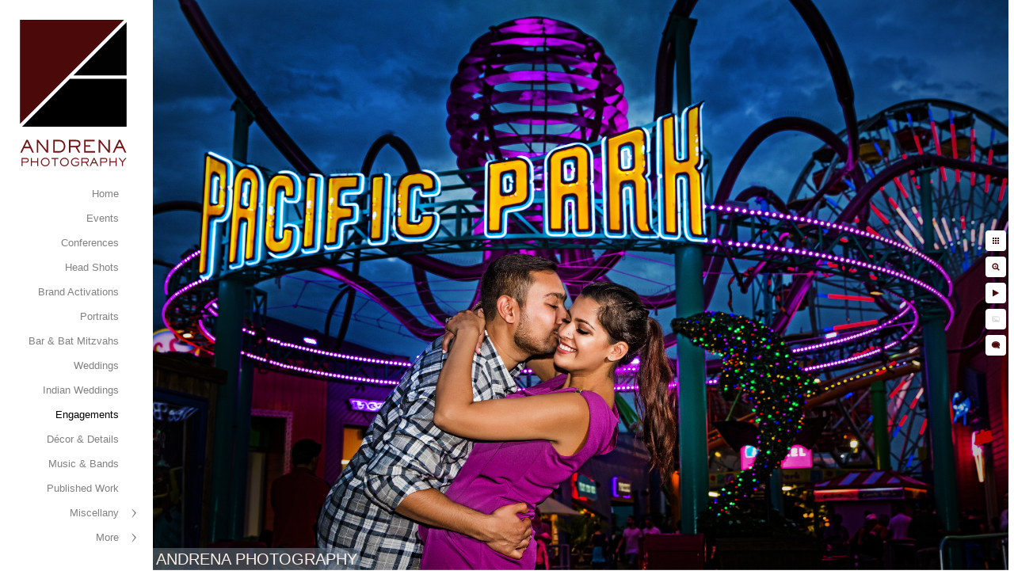

--- FILE ---
content_type: text/html; charset=utf-8
request_url: https://www.andrenaphoto.com/engagements/santa-monica-pier-engagement-photos
body_size: 8042
content:
<!DOCTYPE html><!-- site by Good Gallery, www.goodgallery.com --><html class="no-js GalleryPage"><head><title>Santa Monica Pier Engagement Photos - Los Angeles Engagement Photographer - ANDRENA PHOTOGRAPHY</title><link rel=dns-prefetch href=//cdn.goodgallery.com><link rel=dns-prefetch href=//www.google-analytics.com><link rel="shortcut icon" href=//cdn.goodgallery.com/6f02389e-fafd-438a-9f3b-d90b9aff7abd/logo/1x5fakxs/r1dm2m2iusw.ico><link rel=icon href=//cdn.goodgallery.com/6f02389e-fafd-438a-9f3b-d90b9aff7abd/logo/1x5fakxs/r1dm2m2iusw.svg sizes=any type=image/svg+xml><meta name=robots content=noarchive><link rel=canonical href=https://www.andrenaphoto.com/engagements/santa-monica-pier-engagement-photos><style>.YB:before{content:attr(data-c);display:block;height:150em}</style><link rel=stylesheet media=print onload="if(media!='all')media='all'" href=//cdn.goodgallery.com/6f02389e-fafd-438a-9f3b-d90b9aff7abd/d/Desktop-VeG9xzwO7pYgi8x2cf6GHg-2-CdwrGUpojP8_w9ztXJgFHw.css><script src=//cdn.goodgallery.com/6f02389e-fafd-438a-9f3b-d90b9aff7abd/p/bundle-2teHGVEHG23F7yH4EM4Vng-20250629021656.js></script><script src=//cdn.goodgallery.com/6f02389e-fafd-438a-9f3b-d90b9aff7abd/d/PageData-374y1qs8-6f209ee5-3395-49de-8538-61060af93f18-CdwrGUpojP8_w9ztXJgFHw-2.js></script><!--[if lt IE 9]><script src=/admin/Scripts/jQuery.XDomainRequest.js></script><![endif]--><meta property=og:url content=https://www.andrenaphoto.com/engagements/santa-monica-pier-engagement-photos><meta property=og:type content=website><meta property=og:site_name content="ANDRENA PHOTOGRAPHY"><meta property=og:image content=https://cdn.goodgallery.com/6f02389e-fafd-438a-9f3b-d90b9aff7abd/r/1024/21s9ht27/santa-monica-pier-engagement-photos.jpg><meta property=og:title content="Santa Monica Pier Engagement Photos - Los Angeles Engagement Photographer - ANDRENA PHOTOGRAPHY"><meta property=og:description><script type=application/ld+json>{ "@context": "https://schema.org", "@type": "Organization", "url": "https://www.andrenaphoto.com", "logo": "https://logocdn.goodgallery.com/6f02389e-fafd-438a-9f3b-d90b9aff7abd/270x0/1x5fakxs/dklkjqft143.png" }</script><script type=application/ld+json>{ "@context": "http://schema.org", "@type": "BreadcrumbList", "itemListElement": [ { "@type": "ListItem", "position": "1", "item": { "@id": "https://www.andrenaphoto.com/", "name": "Home" } }, { "@type": "ListItem", "position": "2", "item": { "@id": "https://www.andrenaphoto.com/engagements", "name": "Engagements" } } ] }</script><meta name=p:domain_verify content=cb1cd04a3285b711623835f87a386b37><style data-id=inline>html.js,html.js body{margin:0;padding:0}.elementContainer img{width:100%}ul.GalleryUIMenu{list-style:none;margin:0;padding:0}ul.GalleryUIMenu a{text-decoration:none}ul.GalleryUIMenu li{position:relative;white-space:nowrap}.GalleryUISiteNavigation{background-color:rgba(255,255,255,1);width:185px}.GalleryUIMenuTopLevel .GalleryUIMenu{display:inline-block}ul.GalleryUIMenu li,div.GalleryUIMenuSubMenuDiv li{text-transform:none}.GalleryUIMenuTopLevel .GalleryUIMenu > li{padding:8px 15px 8px 15px;border:0 solid #DAA520;border-left-width:0;border-top-width:0;white-space:normal;text-align:right}.GalleryUIMenu > li{color:#808080;background-color:rgba(255,255,255,1);font-size:13px;;position:relative}.GalleryUIMenu > li > a{color:#808080}.GalleryUIMenu > li.Active > a{color:#000000}.GalleryUIMenu > li.Active{color:#000000;background-color:rgba(255,255,255,1)}span.SubMenuArrow,span.SubMenuArrowLeft,span.SubMenuArrowRight,span.SubMenuArrowUp,span.SubMenuArrowDown{display:block;position:absolute;top:50%;right:10px;margin-top:-6px;height:12px;width:12px;background-color:transparent}span.SubMenuArrowSizing{display:inline-block;width:22px;height:12px;opacity:0;margin-right:-2px}.GalleryUISiteNavigation{position:fixed;top:0;left:0}.GalleryUIMenuTopLevel .GalleryUIMenu{width:185px}.GalleryUISiteNavigation{height:100%}html{font-family:'Century Gothic',CenturyGothic,AppleGothic,sans-serif}.GalleryUIMenu,.GalleryUIMenu a{font-family:'Century Gothic',CenturyGothic,AppleGothic,sans-serif}.PageTemplateText,.CaptionContainer,.PageInformationArea,.GGTextContent{font-family:'Century Gothic',CenturyGothic,AppleGothic,sans-serif}h1,h2,h3,h4,h5,h6{font-family:'Century Gothic',CenturyGothic,AppleGothic,sans-serif;font-weight:700}.GalleryUIContainer .NameMark{font-family:'Century Gothic',CenturyGothic,AppleGothic,sans-serif}.GalleryMenuContent .GGMenuPageHeading{font-family:'Century Gothic',CenturyGothic,AppleGothic,sans-serif}.GMLabel{font-family:'Century Gothic',CenturyGothic,AppleGothic,sans-serif}.GMTagline{font-family:'Century Gothic',CenturyGothic,AppleGothic,sans-serif}div.GGForm label.SectionHeading{font-family:'Century Gothic',CenturyGothic,AppleGothic,sans-serif}.GGHamburgerMenuLabel{font-family:'Century Gothic',CenturyGothic,AppleGothic,sans-serif}h2{font-family:'Century Gothic',CenturyGothic,AppleGothic,sans-serif;font-weight:700}h3{font-family:'Century Gothic',CenturyGothic,AppleGothic,sans-serif;font-weight:700}h4{font-family:'Century Gothic',CenturyGothic,AppleGothic,sans-serif;font-weight:700}h5{font-family:'Century Gothic',CenturyGothic,AppleGothic,sans-serif;font-weight:700}h6{font-family:'Century Gothic',CenturyGothic,AppleGothic,sans-serif;font-weight:700}h1{line-height:1.45;text-transform:none;text-align:left;letter-spacing:0}h2{line-height:1.45;text-transform:none;text-align:left;letter-spacing:0}h3{line-height:1.45;text-transform:none;text-align:left;letter-spacing:0}h4{line-height:1.45;text-transform:none;text-align:left;letter-spacing:0}h5{line-height:1.45;text-transform:none;text-align:left;letter-spacing:0}h6{line-height:1.45;text-transform:none;text-align:left;letter-spacing:0}.PageTemplateText,.CaptionContainer,.PageInformationArea,.GGTextContent{line-height:1.45;text-transform:none;text-align:left}ul.GGBottomNavigation span{font-family:'Century Gothic',CenturyGothic,AppleGothic,sans-serif}.GGTextContent .GGBreadCrumbs .GGBreadCrumb,.GGTextContent .GGBreadCrumb span{font-family:'Century Gothic',CenturyGothic,AppleGothic,sans-serif}</style><body data-page-type=gallery class=GalleryUIContainer data-page-id=6f209ee5-3395-49de-8538-61060af93f18 data-tags="" data-menu-hash=CdwrGUpojP8_w9ztXJgFHw data-settings-hash=VeG9xzwO7pYgi8x2cf6GHg data-fotomotoid="" data-imglocation="//cdn.goodgallery.com/6f02389e-fafd-438a-9f3b-d90b9aff7abd/" data-cdn=//cdn.goodgallery.com/6f02389e-fafd-438a-9f3b-d90b9aff7abd data-stoken=374y1qs8 data-settingstemplateid=""><div class=GalleryUIContentParent data-pretagged=true><div class=GalleryUIContentContainer data-pretagged=true><div class=GalleryUIContent data-pretagged=true><div class=CanvasContainer data-id=ejhwfy2yipv data-pretagged=true style=overflow:hidden><div class=imgContainer style=position:absolute><div class=dummy style=padding-top:66.667%></div><div class=elementContainer style=position:absolute;top:0;bottom:0;left:0;right:0;overflow:hidden><picture><source type=image/jpeg sizes=139vw srcset="//cdn.goodgallery.com/6f02389e-fafd-438a-9f3b-d90b9aff7abd/r/0200/21s9ht27/santa-monica-pier-engagement-photos.jpg 200w, //cdn.goodgallery.com/6f02389e-fafd-438a-9f3b-d90b9aff7abd/r/0300/21s9ht27/santa-monica-pier-engagement-photos.jpg 300w, //cdn.goodgallery.com/6f02389e-fafd-438a-9f3b-d90b9aff7abd/r/0480/21s9ht27/santa-monica-pier-engagement-photos.jpg 480w, //cdn.goodgallery.com/6f02389e-fafd-438a-9f3b-d90b9aff7abd/r/0640/21s9ht27/santa-monica-pier-engagement-photos.jpg 640w, //cdn.goodgallery.com/6f02389e-fafd-438a-9f3b-d90b9aff7abd/r/0800/21s9ht27/santa-monica-pier-engagement-photos.jpg 800w, //cdn.goodgallery.com/6f02389e-fafd-438a-9f3b-d90b9aff7abd/r/1024/21s9ht27/santa-monica-pier-engagement-photos.jpg 1024w, //cdn.goodgallery.com/6f02389e-fafd-438a-9f3b-d90b9aff7abd/r/1280/21s9ht27/santa-monica-pier-engagement-photos.jpg 1280w, //cdn.goodgallery.com/6f02389e-fafd-438a-9f3b-d90b9aff7abd/r/1600/21s9ht27/santa-monica-pier-engagement-photos.jpg 1600w, //cdn.goodgallery.com/6f02389e-fafd-438a-9f3b-d90b9aff7abd/r/1920/21s9ht27/santa-monica-pier-engagement-photos.jpg 1920w, //cdn.goodgallery.com/6f02389e-fafd-438a-9f3b-d90b9aff7abd/r/2560/21s9ht27/santa-monica-pier-engagement-photos.jpg 2560w, //cdn.goodgallery.com/6f02389e-fafd-438a-9f3b-d90b9aff7abd/r/3200/21s9ht27/santa-monica-pier-engagement-photos.jpg 3200w, //cdn.goodgallery.com/6f02389e-fafd-438a-9f3b-d90b9aff7abd/r/4096/21s9ht27/santa-monica-pier-engagement-photos.jpg 4096w"><img src=//cdn.goodgallery.com/6f02389e-fafd-438a-9f3b-d90b9aff7abd/r/1024/21s9ht27/santa-monica-pier-engagement-photos.jpg draggable=false alt="Santa Monica Pier Engagement Photos" title="Santa Monica Pier Engagement Photos" srcset="//cdn.goodgallery.com/6f02389e-fafd-438a-9f3b-d90b9aff7abd/r/1024/21s9ht27/santa-monica-pier-engagement-photos.jpg, //cdn.goodgallery.com/6f02389e-fafd-438a-9f3b-d90b9aff7abd/r/2560/21s9ht27/santa-monica-pier-engagement-photos.jpg 2x" loading=lazy></picture></div></div></div></div></div><div class=prev></div><div class=next></div><span class="prev SingleImageHidden"></span><span class="next SingleImageHidden"></span><div class=GalleryUIThumbnailPanelContainerParent></div></div><div class=GalleryUISiteNavigation><a href="/" class=NavigationLogoTarget><img src="[data-uri]" alt="ANDRENA PHOTOGRAPHY" title="ANDRENA PHOTOGRAPHY" border=0 style="padding:25px 25px 15px 25px" height=185 width=135></a><div class=GalleryUIMenuTopLevel data-predefined=true><div class=GalleryUIMenuContainer data-predefined=true><ul class=GalleryUIMenu data-predefined=true><li data-pid=657c4a27-d0ab-4a9c-a5e0-39299a101277><a href="/">Home</a><span class=SubMenuArrowSizing> </span><li data-pid=cba0d8d2-ab6a-4e0c-a756-6b798de39043><a href=/events>Events</a><span class=SubMenuArrowSizing> </span><li data-pid=0ab49598-2518-4685-ac19-45a64077652e><a href=/conferences>Conferences</a><span class=SubMenuArrowSizing> </span><li data-pid=99f5d94d-7253-460b-b000-ad418fd0865a><a href=/head-shots>Head Shots</a><span class=SubMenuArrowSizing> </span><li data-pid=267af4ee-9dfd-48ba-81a2-984c4a0b333c><a href=/brand-activations>Brand Activations</a><span class=SubMenuArrowSizing> </span><li data-pid=d0c1ce98-1054-48df-995e-f0e2b392f93d><a href=/palm-springs-portrait-photographer>Portraits</a><span class=SubMenuArrowSizing> </span><li data-pid=2c132f5e-83a5-4ea1-8f39-988bcb31be87><a href=/bar-bat-mitzvahs>Bar & Bat Mitzvahs</a><span class=SubMenuArrowSizing> </span><li data-pid=d860e463-71eb-4c1d-a736-ee27dbf4513e><a href=/weddings>Weddings</a><span class=SubMenuArrowSizing> </span><li data-pid=8978535c-2497-43d7-bc60-32d0e2b0185e><a href=/indian-weddings>Indian Weddings</a><span class=SubMenuArrowSizing> </span><li data-pid=6f209ee5-3395-49de-8538-61060af93f18><a href=/engagements>Engagements</a><span class=SubMenuArrowSizing> </span><li data-pid=4470f63d-5bed-4fa9-b4ba-c9a26648b332><a href=/decor-details>Décor & Details</a><span class=SubMenuArrowSizing> </span><li data-pid=12f15126-e3c6-489b-8bfc-c97b2404297a><a href=/music-bands>Music & Bands</a><span class=SubMenuArrowSizing> </span><li data-pid=22eabd47-6f61-47e3-8257-5fa402397c5f><a href=/published-work>Published Work</a><span class=SubMenuArrowSizing> </span><li data-pid=1fbe7afe-6cc9-4524-8034-34b3d0bee570><a href=/miscellany>Miscellany</a><span class=SubMenuArrow> </span><span class=SubMenuArrowSizing> </span><li data-pid=12168a53-e3c0-42d5-9663-152717a4afb8 class=TypeMenuHTML><span> </span><span class=SubMenuArrowSizing> </span><li data-pid=1c68d84b-5d51-4ff2-949c-6991e50b216f><a href=/info>Info & FAQs</a><span class=SubMenuArrow> </span><span class=SubMenuArrowSizing> </span><li data-pid=d04a6233-3b36-4a1a-9b39-1c0a9b46333f><a href=/contact>Contact</a><span class=SubMenuArrowSizing> </span><li data-pid=ec1f0c51-5575-489f-ba59-0a229c22a457 class=TypeMenuHTML><span>Call 323-447-8840</span><span class=SubMenuArrowSizing> </span><li data-pid=52d5d798-1d36-4ad4-bcd8-0ff04919fbbf><a href=/blog>Blog</a><span class=SubMenuArrowSizing> </span><li data-pid=431656f1-b176-4149-9f5a-cbe830f01e5b class="TypeMenuHTML SocialNetwork"><span class=SubMenuArrowSizing> </span></ul></div></div></div><div class=GalleryUIMenuSubLevel style=opacity:0;display:none;z-index:10101 data-pid=1fbe7afe-6cc9-4524-8034-34b3d0bee570><div class=GalleryUIMenuContainer><ul class=GalleryUIMenu><li data-pid=ea6a0696-da5b-4fc4-b0e8-b2f12c0951cc><a href=/miscellany/fashion-editorial>Fashion & Editorial</a><li data-pid=f70783e7-2ffb-49c7-97d6-e4a422b76e9f><a href=/miscellany/fine-art-portraits>Fine Art Portraits</a><li data-pid=31aa5505-5c14-4c5a-8733-8fbaf2ba11a8><a href=/miscellany/ai-image-creation>AI Image Creation</a></ul></div></div><div class=GalleryUIMenuSubLevel style=opacity:0;display:none;z-index:10101 data-pid=1c68d84b-5d51-4ff2-949c-6991e50b216f><div class=GalleryUIMenuContainer><ul class=GalleryUIMenu><li data-pid=74c7f2e0-2056-4c06-827c-a1020a44d9b9><a href=/info/about-me>About Me</a><li data-pid=81686f75-720f-43f9-b9b7-4d82f89f785c><a href=/info/corporate-event-faqs>Corporate Event FAQs</a><li data-pid=b111c0f4-0887-45b2-baef-8566c735476e><a href=/info/punk-live-music-photography>Punk and Live Music Photography</a><li data-pid=9a43574c-6a63-4932-80cd-51fc8ffb524c><a href=/info/online-dating-photos>Online Dating Photos</a><li data-pid=0ec2757b-27ed-4bc4-b1af-28d54c9c1e4d><a href=/info/online-dating-tips-men>Online Dating Tips for Men</a><li data-pid=06ecc3bd-76d2-4f34-af0e-754e1d726a7a><a href=/info/reddit-mystery>Reddit Mystery</a><li data-pid=f6de7136-16da-46af-b1f3-f3ee9c92e085><a href=/info/copyright>Copyright</a></ul></div></div><div class="GGCaption YB"><div class="CaptionContainer GGTextContent"><span><div class=GGBreadCrumbs><div class=GGBreadCrumb><a href="/" title="Top Los Angeles and Palm Springs Event Photographer - ANDRENA PHOTOGRAPHY"><span>Home</span></a> »</div><div class=GGBreadCrumb><span>Engagements</span></div></div><h1>Santa Monica Pier Engagement Photos</h1><p>The Santa Monica Pier is a lovely place to take&nbsp;engagement photos, but you should always be aware that a permit is required. There is an office behind the amusement park where you can arrange for a one-day permit, so don't risk getting thrown out. It's better to follow the rules both here and at any location at which you might want to photograph an engagement session or portrait. For this engagement session, off-camera lighting enabled us to create a lovely mood and really bring in the dark, stormy skies. I loved how the purple lighting picked up the purple in the bride's dress. It's never easy working with crowds of people walking through your shots, but thankfully, we caught a mostly-empty moment.<p>Location: <a href="http://maps.google.com/maps?q=350 Santa Monica Pier, Santa Monica, CA 90401" target=blank rel="noopener noreferrer">350 Santa Monica Pier, Santa Monica, CA 90401</a>.<ul class=GGBottomNavigation><li><a href=/events title="Top Los Angeles Event Photographer: Andrena Photography"><span>Events</span></a><li><a href=/conferences title="Conferences &amp; Meetings"><span>Conferences</span></a><li><a href=/head-shots title="Corporate and Professional Head Shot Photographer "><span>Head&nbsp;Shots</span></a><li><a href=/brand-activations title="Brand Activations"><span>Brand&nbsp;Activations</span></a><li><a href=/palm-springs-portrait-photographer title="Top Palm Springs Portrait Photographer"><span>Portraits</span></a><li><a href=/bar-bat-mitzvahs title="Best Los Angeles Bar &amp; Bat Mitzvah Photographer"><span>Bar&nbsp;&&nbsp;Bat&nbsp;Mitzvahs</span></a><li><a href=/weddings title="Los Angeles and Palm Springs Wedding Photographer - Andrena Photography"><span>Weddings</span></a><li><a href=/indian-weddings title="Los Angeles and Palm Springs Indian Wedding Photographer"><span>Indian&nbsp;Weddings</span></a><li><span>Engagements</span><li><a href=/decor-details title="Los Angeles Event Photographer - Andrena Photography"><span>Décor&nbsp;&&nbsp;Details</span></a><li><a href=/music-bands title="Music &amp; Bands"><span>Music&nbsp;&&nbsp;Bands</span></a><li><a href=/published-work title="Photographer Dina Douglass - Published Work"><span>Published&nbsp;Work</span></a><li><a href=/miscellany title=Miscellany><span>Miscellany</span></a><li><a href=/info title="Info &amp; FAQs"><span>Info&nbsp;&&nbsp;FAQs</span></a><li><a href=/contact title="Los Angeles and Palm Springs Photographer"><span>Contact</span></a><li><a href=/blog title=Blog><span>Blog</span></a></ul></span></div></div>

--- FILE ---
content_type: text/html; charset=utf-8
request_url: https://www.andrenaphoto.com/engagements?IsAjax=1
body_size: 13476
content:
<!DOCTYPE html><!-- site by Good Gallery, www.goodgallery.com -->
<html class="no-js GalleryPage ">
<head>
<title>Los Angeles Engagement Photographer - ANDRENA PHOTOGRAPHY</title>
<meta name="description" content="Los Angeles photographer offering creative engagement sessions and pre-wedding portraits" />
<link rel="dns-prefetch" href="//cdn.goodgallery.com" /><link rel="dns-prefetch" href="//www.google-analytics.com" />
<link rel="shortcut icon" href="//cdn.goodgallery.com/6f02389e-fafd-438a-9f3b-d90b9aff7abd/logo/1x5fakxs/r1dm2m2iusw.ico" />
<link rel="icon" href="//cdn.goodgallery.com/6f02389e-fafd-438a-9f3b-d90b9aff7abd/logo/1x5fakxs/r1dm2m2iusw.svg" sizes="any" type="image/svg+xml" />

 <meta name="robots" content="noarchive" /> 	 <link rel="canonical" href="https://www.andrenaphoto.com/engagements" />
 <style type="text/css">.YB:before{content: attr(data-c);display: block;height: 150em;}</style><link rel="stylesheet" type="text/css" media="print" onload="if(media!='all')media='all'" href="//cdn.goodgallery.com/6f02389e-fafd-438a-9f3b-d90b9aff7abd/d/Desktop-VeG9xzwO7pYgi8x2cf6GHg-2-CdwrGUpojP8_w9ztXJgFHw.css" />
<script type="text/javascript" src="//cdn.goodgallery.com/6f02389e-fafd-438a-9f3b-d90b9aff7abd/p/bundle-2teHGVEHG23F7yH4EM4Vng-20250629021656.js"></script>
<script type="text/javascript" src="//cdn.goodgallery.com/6f02389e-fafd-438a-9f3b-d90b9aff7abd/d/PageData-374y1qs8-6f209ee5-3395-49de-8538-61060af93f18-CdwrGUpojP8_w9ztXJgFHw-2.js"></script>
<!--[if lt IE 9]><script type="text/javascript" src="/admin/Scripts/jQuery.XDomainRequest.js"></script><![endif]-->

<meta property="og:url" content="https://www.andrenaphoto.com/engagements" />
<meta property="og:type" content="website" />
<meta property="og:site_name" content="ANDRENA PHOTOGRAPHY" />
<meta property="og:image" content="https://cdn.goodgallery.com/6f02389e-fafd-438a-9f3b-d90b9aff7abd/s/0200/2aseub37/los-angeles-engagement-session-vasquez-rocks.jpg"/><meta property="og:image" content="https://cdn.goodgallery.com/6f02389e-fafd-438a-9f3b-d90b9aff7abd/s/0200/1svop5mw/creative-engagement-photographer-los-angeles.jpg"/><meta property="og:image" content="https://cdn.goodgallery.com/6f02389e-fafd-438a-9f3b-d90b9aff7abd/s/0200/1su1721a/engagement-session-photographer-los-angeles.jpg"/><meta property="og:image" content="https://cdn.goodgallery.com/6f02389e-fafd-438a-9f3b-d90b9aff7abd/s/0200/26h0mlgo/new-york-engagement-session-photographer.jpg"/><meta property="og:image" content="https://cdn.goodgallery.com/6f02389e-fafd-438a-9f3b-d90b9aff7abd/s/0200/21vu42r5/disney-concert-hall-engagement-session.jpg"/><meta property="og:image" content="https://cdn.goodgallery.com/6f02389e-fafd-438a-9f3b-d90b9aff7abd/s/0200/2aseub1q/vasquez-rocks-engagement-photos-pre-wedding-locations.jpg"/><meta property="og:image" content="https://cdn.goodgallery.com/6f02389e-fafd-438a-9f3b-d90b9aff7abd/s/0200/21s9ht27/santa-monica-pier-engagement-photos.jpg"/><meta property="og:image" content="https://cdn.goodgallery.com/6f02389e-fafd-438a-9f3b-d90b9aff7abd/s/0200/1su1721b/sonoma-napa-valley-engagement-session.jpg"/><meta property="og:image" content="https://cdn.goodgallery.com/6f02389e-fafd-438a-9f3b-d90b9aff7abd/s/0200/1su17217/los-angeles-beach-engagement-session-photos.jpg"/><meta property="og:image" content="https://cdn.goodgallery.com/6f02389e-fafd-438a-9f3b-d90b9aff7abd/s/0200/21lm5zdz/beach-engagement-sessions-orange-county.jpg"/><meta property="og:image" content="https://cdn.goodgallery.com/6f02389e-fafd-438a-9f3b-d90b9aff7abd/s/0200/1su1720w/kevin-earnest-vintage-car-engagement-session.jpg"/><meta property="og:image" content="https://cdn.goodgallery.com/6f02389e-fafd-438a-9f3b-d90b9aff7abd/s/0200/2aseuazg/downtown-los-angeles-engagement-session-props.jpg"/><meta property="og:image" content="https://cdn.goodgallery.com/6f02389e-fafd-438a-9f3b-d90b9aff7abd/s/0200/2asev7gn/stylish-viceroy-santa-monica-engagement-session.jpg"/><meta property="og:image" content="https://cdn.goodgallery.com/6f02389e-fafd-438a-9f3b-d90b9aff7abd/s/0200/1su17215/los-angeles-engagement-session-photographer.jpg"/><meta property="og:image" content="https://cdn.goodgallery.com/6f02389e-fafd-438a-9f3b-d90b9aff7abd/s/0200/21s9hlis/pre-wedding-photography-los-angeles-orange-county.jpg"/><meta property="og:image" content="https://cdn.goodgallery.com/6f02389e-fafd-438a-9f3b-d90b9aff7abd/s/0200/1su17217/venice-wedding-engagement-photographers.jpg"/><meta property="og:image" content="https://cdn.goodgallery.com/6f02389e-fafd-438a-9f3b-d90b9aff7abd/s/0200/1svop5pk/best-engagement-session-photographer-los-angeles.jpg"/><meta property="og:image" content="https://cdn.goodgallery.com/6f02389e-fafd-438a-9f3b-d90b9aff7abd/s/0200/1su17214/downtown-los-angeles-engagement-photograph.jpg"/><meta property="og:image" content="https://cdn.goodgallery.com/6f02389e-fafd-438a-9f3b-d90b9aff7abd/s/0200/2aseuy5n/los-angeles-arts-district-pre-wedding-engagement-photos.jpg"/><meta property="og:image" content="https://cdn.goodgallery.com/6f02389e-fafd-438a-9f3b-d90b9aff7abd/s/0200/21lgtxoe/engagement-sessions-los-angeles.jpg"/><meta property="og:image" content="https://cdn.goodgallery.com/6f02389e-fafd-438a-9f3b-d90b9aff7abd/s/0200/1su17215/beach-engagement-session.jpg"/><meta property="og:image" content="https://cdn.goodgallery.com/6f02389e-fafd-438a-9f3b-d90b9aff7abd/s/0200/1su1720z/los-angeles-engagement-session-photos.jpg"/><meta property="og:image" content="https://cdn.goodgallery.com/6f02389e-fafd-438a-9f3b-d90b9aff7abd/s/0200/2asevbkx/engagement-session-photos-viceroy-santa-monica.jpg"/><meta property="og:image" content="https://cdn.goodgallery.com/6f02389e-fafd-438a-9f3b-d90b9aff7abd/s/0200/21vu42z2/pasadena-engagement-session-locations-arlington-gardens.jpg"/><meta property="og:image" content="https://cdn.goodgallery.com/6f02389e-fafd-438a-9f3b-d90b9aff7abd/s/0200/21s9ho1e/pasadena-wedding-photographer.jpg"/><meta property="og:image" content="https://cdn.goodgallery.com/6f02389e-fafd-438a-9f3b-d90b9aff7abd/s/0200/1xfc0ny8/colorful-engagement-session-photographer.jpg"/><meta property="og:image" content="https://cdn.goodgallery.com/6f02389e-fafd-438a-9f3b-d90b9aff7abd/s/0200/1su17218/sunset-beach-engagement-photo.jpg"/><meta property="og:image" content="https://cdn.goodgallery.com/6f02389e-fafd-438a-9f3b-d90b9aff7abd/s/0200/2aseuowf/venice-engagement-session-photo.jpg"/><meta property="og:image" content="https://cdn.goodgallery.com/6f02389e-fafd-438a-9f3b-d90b9aff7abd/s/0200/21s9hldn/prewedding-photographer-los-angeles.jpg"/><meta property="og:image" content="https://cdn.goodgallery.com/6f02389e-fafd-438a-9f3b-d90b9aff7abd/s/0200/1su1720w/los-angeles-portrait-photographer.jpg"/><meta property="og:image" content="https://cdn.goodgallery.com/6f02389e-fafd-438a-9f3b-d90b9aff7abd/s/0200/1su17213/santa-monica-engagement-shoot-photographer.jpg"/><meta property="og:image" content="https://cdn.goodgallery.com/6f02389e-fafd-438a-9f3b-d90b9aff7abd/s/0200/1su17219/ucla-engagement-photo.jpg"/><meta property="og:image" content="https://cdn.goodgallery.com/6f02389e-fafd-438a-9f3b-d90b9aff7abd/s/0200/1su17218/beach-shoot-photographer-los-angeles.jpg"/><meta property="og:image" content="https://cdn.goodgallery.com/6f02389e-fafd-438a-9f3b-d90b9aff7abd/s/0200/21s9ho2h/z1fxuigoluf.jpg"/><meta property="og:image" content="https://cdn.goodgallery.com/6f02389e-fafd-438a-9f3b-d90b9aff7abd/s/0200/2asevd62/los-angeles-engagement-photos.jpg"/><meta property="og:image" content="https://cdn.goodgallery.com/6f02389e-fafd-438a-9f3b-d90b9aff7abd/s/0200/1su17215/santa-monica-engagement-session.jpg"/><script type="application/ld+json">{ "@context": "https://schema.org", "@type": "Organization", "url": "https://www.andrenaphoto.com", "logo": "https://logocdn.goodgallery.com/6f02389e-fafd-438a-9f3b-d90b9aff7abd/270x0/1x5fakxs/dklkjqft143.png" }</script>
<script type="application/ld+json">{ "@context": "http://schema.org", "@type": "BreadcrumbList", "itemListElement": [ { "@type": "ListItem", "position": "1", "item": { "@id": "https://www.andrenaphoto.com/", "name": "Home" } }, { "@type": "ListItem", "position": "2", "item": { "@id": "https://www.andrenaphoto.com/engagements", "name": "Engagements" } } ] }</script>
<meta name="p:domain_verify" content="cb1cd04a3285b711623835f87a386b37"/>
<style type="text/css" data-id="inline">
html.js, html.js body {margin:0;padding:0;}
div.ThumbnailPanelThumbnailContainer div.Placeholder, div.ThumbnailPanelThumbnailContainer .CVThumb {position: absolute;left: 0px;top: 0px;height: 100%;width: 100%;border: 0px} div.ThumbnailPanelThumbnailContainer .CVThumb {text-align: center} div.ThumbnailPanelThumbnailContainer .CVThumb img {max-width: 100%;width: 100%;border: 0px} span.ThumbnailPanelEntityLoaded div.Placeholder {display: none;}
html.no-js .CVThumb img {opacity:0} div.ThumbnailPanelThumbnailContainer {overflow:hidden;position:absolute;top:0px;left:0px} .YB:before{content: attr(data-c);display: block;height: 150em;width:100%;background-color:#FFFFFF;position:fixed;z-index:9999;}
.GalleryUIThumbnailPanelContainerParent {background-color:#FFFFFF}
ul.GalleryUIMenu {list-style: none;margin: 0;padding: 0} ul.GalleryUIMenu a {text-decoration: none} ul.GalleryUIMenu li {position: relative; white-space: nowrap}
.GalleryUISiteNavigation {background-color: rgba(255, 255, 255, 1);width:185px}
.GalleryUIMenuTopLevel .GalleryUIMenu {display: inline-block} ul.GalleryUIMenu li, div.GalleryUIMenuSubMenuDiv li {text-transform:none}
.GalleryUIMenuTopLevel .GalleryUIMenu > li {padding: 8px 15px 8px 15px;border:0px solid #DAA520;border-left-width:0px;border-top-width:0px;white-space:normal;text-align:right}
.GalleryUIMenu > li {color:#808080;background-color:rgba(255, 255, 255, 1);font-size:13px;;position:relative}
.GalleryUIMenu > li > a {color:#808080} .GalleryUIMenu > li.Active > a {color:#000000}
.GalleryUIMenu > li.Active {color:#000000;background-color:rgba(255, 255, 255, 1)}
span.SubMenuArrow,span.SubMenuArrowLeft,span.SubMenuArrowRight,span.SubMenuArrowUp,span.SubMenuArrowDown {display:block;position:absolute;top:50%;right:10px;margin-top:-6px;height:12px;width:12px;background-color:transparent;} span.SubMenuArrowSizing {display:inline-block;width:22px;height:12px;opacity:0;margin-right:-2px;}

 .GalleryUISiteNavigation {position:fixed;top:0;left:0}
.GalleryUIMenuTopLevel .GalleryUIMenu {width:185px} .GalleryUISiteNavigation {height:100%}


html { font-family: 'Century Gothic', CenturyGothic, AppleGothic, sans-serif; }
.GalleryUIMenu, .GalleryUIMenu a { font-family: 'Century Gothic', CenturyGothic, AppleGothic, sans-serif; }
.PageTemplateText,.CaptionContainer,.PageInformationArea,.GGTextContent { font-family: 'Century Gothic', CenturyGothic, AppleGothic, sans-serif; }
h1, h2, h3, h4, h5, h6 { font-family: 'Century Gothic', CenturyGothic, AppleGothic, sans-serif;font-weight:700; }
.GalleryUIContainer .NameMark { font-family: 'Century Gothic', CenturyGothic, AppleGothic, sans-serif; }
.GalleryMenuContent .GGMenuPageHeading { font-family: 'Century Gothic', CenturyGothic, AppleGothic, sans-serif; }
.GMLabel { font-family: 'Century Gothic', CenturyGothic, AppleGothic, sans-serif; }
.GMTagline { font-family: 'Century Gothic', CenturyGothic, AppleGothic, sans-serif; }
div.GGForm label.SectionHeading { font-family: 'Century Gothic', CenturyGothic, AppleGothic, sans-serif; }
.GGHamburgerMenuLabel { font-family: 'Century Gothic', CenturyGothic, AppleGothic, sans-serif; }
h2 { font-family: 'Century Gothic', CenturyGothic, AppleGothic, sans-serif;font-weight:700; }
h3 { font-family: 'Century Gothic', CenturyGothic, AppleGothic, sans-serif;font-weight:700; }
h4 { font-family: 'Century Gothic', CenturyGothic, AppleGothic, sans-serif;font-weight:700; }
h5 { font-family: 'Century Gothic', CenturyGothic, AppleGothic, sans-serif;font-weight:700; }
h6 { font-family: 'Century Gothic', CenturyGothic, AppleGothic, sans-serif;font-weight:700; }
h1 { line-height: 1.45; text-transform: none; text-align: left; letter-spacing: 0px; }
h2 { line-height: 1.45; text-transform: none; text-align: left; letter-spacing: 0px;  }
h3 { line-height: 1.45; text-transform: none; text-align: left; letter-spacing: 0px; }
h4 { line-height: 1.45; text-transform: none; text-align: left; letter-spacing: 0px; }
h5 { line-height: 1.45; text-transform: none; text-align: left; letter-spacing: 0px; }
h6 { line-height: 1.45; text-transform: none; text-align: left; letter-spacing: 0px; }
.PageTemplateText,.CaptionContainer,.PageInformationArea,.GGTextContent { line-height: 1.45; text-transform: none; text-align: left; }
ul.GGBottomNavigation span { font-family: 'Century Gothic', CenturyGothic, AppleGothic, sans-serif; }
.GGTextContent .GGBreadCrumbs .GGBreadCrumb, .GGTextContent .GGBreadCrumb span { font-family: 'Century Gothic', CenturyGothic, AppleGothic, sans-serif; }




div.GalleryUIThumbnailPanelContainerParent {
    background-color: #FFFFFF;
}

div.GGThumbActualContainer div.ThumbnailPanelCaptionContainer {
    position: unset;
    left: unset;
    top: unset;
}

html.js.GalleryPage.ThumbnailPanelActive {
    overflow: visible;
}

    
    html.GalleryPage.ThumbnailPanelActive div.GalleryUISiteNavigation {
        position: fixed !important;
    }
    

html.ThumbnailPanelActive body {
    overflow: visible;
}

html.ThumbnailPanelActive div.GalleryUIContentParent {
    overflow: visible;
}

div.GalleryUIThumbnailPanelContainer div.GGThumbModernContainer > div.GGTextContent {
    position: relative;
}

div.GGThumbActualContainer div.ThumbEntityContainer div.ThumbAspectContainer {
}

div.GGThumbActualContainer div.ThumbEntityContainer div.ThumbAspectContainer {
    height: 0;
    overflow: hidden;
    position: relative;
    border-radius: 0%;
    border: 1px solid rgba(255, 255, 255, 1);
    background-color: rgba(255, 255, 255, 1);
    opacity: 1;

    -moz-transition: opacity 0.15s, background-color 0.15s, border-color 0.15s, color 0.15s;
    -webkit-transition: opacity 0.15s, background-color 0.15s, border-color 0.15s, color 0.15s;
    -o-transition: opacity: 0.15s, background-color 0.15s, border-color 0.15s, color 0.15s;
    transition: opacity 0.15s, background-color 0.15s, border-color 0.15s, color 0.15s;
}

div.GGThumbActualContainer div.ThumbAspectContainer > div,
div.GGThumbModernContainer div.ThumbAspectContainer > div {
    position: absolute;
    left: 0;
    top: 0;
    height: 100%;
    width: 100%;
}

div.GGThumbActualContainer div.ThumbAspectContainer img,
div.GGThumbModernContainer div.ThumbAspectContainer img {
    min-width: 100%;
    min-height: 100%;
}

div.GGThumbActualContainer div.ThumbAspectContainer div.icon {
    position: absolute;
    left: unset;
    top: unset;
    right: 5px;
    bottom: 5px;
    cursor: pointer;

    -webkit-border-radius: 15%;
    -moz-border-radius: 15%;
    border-radius: 15%;
    height: 26px;
    width: 26px;
    padding: 5px;
    -moz-box-sizing: border-box;
    box-sizing: border-box;
}

div.ThumbEntityContainer div.ThumbCaption {
    display: none;
    overflow: hidden;
    
    cursor: pointer;
    padding: 20px;
    font-size: 12px;
    color: rgba(128, 128, 128, 1);
    background-color: rgba(255, 255, 255, 0.75);
    border: 0px solid rgba(128, 128, 128, 0.75);
    border-top-width: 0px;

    -moz-transition: opacity 0.15s, background-color 0.15s, border-color 0.15s, color 0.15s;
    -webkit-transition: opacity 0.15s, background-color 0.15s, border-color 0.15s, color 0.15s;
    -o-transition: opacity: 0.15s, background-color 0.15s, border-color 0.15s, color 0.15s;
    transition: opacity 0.15s, background-color 0.15s, border-color 0.15s, color 0.15s;

}

div.ThumbEntityContainer.ShowCaptions div.ThumbCaption {
    display: block;
}

html.ThumbnailPanelActive .GGCaption {
    display: none;
}

    
div.GGThumbActualContainer {
    display: grid;
    grid-template-columns: repeat(4, 1fr);
    grid-column-gap: 10px;
    margin: 45px 0px 45px 0px;
}

div.GGThumbActualContainer div.ThumbEntityContainer + div {
    margin-top: 10px;
}

    
        
div.GGThumbActualContainer > div:nth-child(1) {
    grid-column-start: 1;
}
        
        
div.GGThumbActualContainer > div:nth-child(2) {
    grid-column-start: 2;
}
        
        
div.GGThumbActualContainer > div:nth-child(3) {
    grid-column-start: 3;
}
        
        
div.GGThumbActualContainer > div:nth-child(4) {
    grid-column-start: 4;
}
        

div.GGThumbModernContainer div.ThumbAspectContainer {
    height: 0;
    overflow: hidden;
    position: relative;
    border: 1px solid rgba(255, 255, 255, 1);
    opacity: 1;

	-moz-transition: opacity 0.15s, background-color 0.15s, border-color 0.15s, color 0.15s;
	-webkit-transition: opacity 0.15s, background-color 0.15s, border-color 0.15s, color 0.15s;
	-o-transition: opacity: 0.15s, background-color 0.15s, border-color 0.15s, color 0.15s;
	transition: opacity 0.15s, background-color 0.15s, border-color 0.15s, color 0.15s;
}

div.GGThumbModernContainer div.ThumbCoverImage {
    margin: 45px 0px 45px 0px;
}

@media (hover: hover) {
    div.GGThumbActualContainer div.ThumbEntityContainer:hover div.ThumbAspectContainer {
        opacity: 0.9;
        border-color: rgba(255, 228, 225, 1);
    }

    div.ThumbEntityContainer:hover div.ThumbCaption {
        color: rgba(0, 0, 0, 1);
        background-color: rgba(211, 211, 211, 1);
        border-color: rgba(0, 0, 0, 1);
    }

    div.GGThumbModernContainer div.ThumbCoverImage:hover div.ThumbAspectContainer {
        opacity: 0.9;
        border-color: rgba(255, 228, 225, 1);
    }
}
</style>
</head>
<body data-page-type="gallery" class="GalleryUIContainer" data-page-id="6f209ee5-3395-49de-8538-61060af93f18" data-tags="" data-menu-hash="CdwrGUpojP8_w9ztXJgFHw" data-settings-hash="VeG9xzwO7pYgi8x2cf6GHg" data-fotomotoid="" data-imglocation="//cdn.goodgallery.com/6f02389e-fafd-438a-9f3b-d90b9aff7abd/" data-cdn="//cdn.goodgallery.com/6f02389e-fafd-438a-9f3b-d90b9aff7abd" data-stoken="374y1qs8" data-settingstemplateid="">
    <div class="GalleryUIContentParent YB" data-pretagged="true" style="position:absolute;height:100%;width:calc(100% - 185px);top:0px;left:185px;">
        <div class="GalleryUIContentContainer"></div>
        <div class="prev"></div><div class="next"></div><span class="prev SingleImageHidden"></span><span class="next SingleImageHidden"></span>
        <div class="GalleryUIThumbnailPanelContainerParent" style="opacity: 1;position: absolute;height: 100%;width: 100%;left: 0px;top: 0px;z-index: 550;transition: all 0s ease;">
            <div class="GalleryUIThumbnailPanelContainer">
                <div class="GGThumbModernContainer">


                    <div class="GGThumbActualContainer">
                                    
                        <div>
                                <div class="ThumbEntityContainer" data-id="idap3cplsx1" data-plink="los-angeles-engagement-session-vasquez-rocks"><a class="ThumbLink" href="/engagements/los-angeles-engagement-session-vasquez-rocks" title="Los Angeles Engagement Session at Vasquez Rocks"><div class="ThumbAspectContainer" style="padding-top:calc((5760 / 3840) * 100%)"><div><picture><source type="image/webp" sizes="calc((97vw - 215px) / 4)" srcset="//cdn.goodgallery.com/6f02389e-fafd-438a-9f3b-d90b9aff7abd/t/0075/2aseub37/los-angeles-engagement-session-vasquez-rocks.webp 50w, //cdn.goodgallery.com/6f02389e-fafd-438a-9f3b-d90b9aff7abd/t/0100/2aseub37/los-angeles-engagement-session-vasquez-rocks.webp 75w, //cdn.goodgallery.com/6f02389e-fafd-438a-9f3b-d90b9aff7abd/t/0150/2aseub37/los-angeles-engagement-session-vasquez-rocks.webp 100w, //cdn.goodgallery.com/6f02389e-fafd-438a-9f3b-d90b9aff7abd/t/0175/2aseub37/los-angeles-engagement-session-vasquez-rocks.webp 125w, //cdn.goodgallery.com/6f02389e-fafd-438a-9f3b-d90b9aff7abd/t/0225/2aseub37/los-angeles-engagement-session-vasquez-rocks.webp 150w, //cdn.goodgallery.com/6f02389e-fafd-438a-9f3b-d90b9aff7abd/t/0250/2aseub37/los-angeles-engagement-session-vasquez-rocks.webp 175w, //cdn.goodgallery.com/6f02389e-fafd-438a-9f3b-d90b9aff7abd/t/0300/2aseub37/los-angeles-engagement-session-vasquez-rocks.webp 200w, //cdn.goodgallery.com/6f02389e-fafd-438a-9f3b-d90b9aff7abd/t/0300/2aseub37/los-angeles-engagement-session-vasquez-rocks.webp 225w, //cdn.goodgallery.com/6f02389e-fafd-438a-9f3b-d90b9aff7abd/t/0350/2aseub37/los-angeles-engagement-session-vasquez-rocks.webp 250w, //cdn.goodgallery.com/6f02389e-fafd-438a-9f3b-d90b9aff7abd/t/0400/2aseub37/los-angeles-engagement-session-vasquez-rocks.webp 275w, //cdn.goodgallery.com/6f02389e-fafd-438a-9f3b-d90b9aff7abd/t/0450/2aseub37/los-angeles-engagement-session-vasquez-rocks.webp 300w, //cdn.goodgallery.com/6f02389e-fafd-438a-9f3b-d90b9aff7abd/t/0500/2aseub37/los-angeles-engagement-session-vasquez-rocks.webp 350w, //cdn.goodgallery.com/6f02389e-fafd-438a-9f3b-d90b9aff7abd/t/0600/2aseub37/los-angeles-engagement-session-vasquez-rocks.webp 400w, //cdn.goodgallery.com/6f02389e-fafd-438a-9f3b-d90b9aff7abd/t/0650/2aseub37/los-angeles-engagement-session-vasquez-rocks.webp 450w, //cdn.goodgallery.com/6f02389e-fafd-438a-9f3b-d90b9aff7abd/t/0750/2aseub37/los-angeles-engagement-session-vasquez-rocks.webp 500w, //cdn.goodgallery.com/6f02389e-fafd-438a-9f3b-d90b9aff7abd/t/0800/2aseub37/los-angeles-engagement-session-vasquez-rocks.webp 550w, //cdn.goodgallery.com/6f02389e-fafd-438a-9f3b-d90b9aff7abd/t/0900/2aseub37/los-angeles-engagement-session-vasquez-rocks.webp 600w, //cdn.goodgallery.com/6f02389e-fafd-438a-9f3b-d90b9aff7abd/t/0950/2aseub37/los-angeles-engagement-session-vasquez-rocks.webp 650w, //cdn.goodgallery.com/6f02389e-fafd-438a-9f3b-d90b9aff7abd/t/1024/2aseub37/los-angeles-engagement-session-vasquez-rocks.webp 700w, //cdn.goodgallery.com/6f02389e-fafd-438a-9f3b-d90b9aff7abd/t/1024/2aseub37/los-angeles-engagement-session-vasquez-rocks.webp 750w, //cdn.goodgallery.com/6f02389e-fafd-438a-9f3b-d90b9aff7abd/t/1024/2aseub37/los-angeles-engagement-session-vasquez-rocks.webp 800w, //cdn.goodgallery.com/6f02389e-fafd-438a-9f3b-d90b9aff7abd/t/1024/2aseub37/los-angeles-engagement-session-vasquez-rocks.webp 850w, //cdn.goodgallery.com/6f02389e-fafd-438a-9f3b-d90b9aff7abd/t/1024/2aseub37/los-angeles-engagement-session-vasquez-rocks.webp 900w, //cdn.goodgallery.com/6f02389e-fafd-438a-9f3b-d90b9aff7abd/t/1024/2aseub37/los-angeles-engagement-session-vasquez-rocks.webp 950w, //cdn.goodgallery.com/6f02389e-fafd-438a-9f3b-d90b9aff7abd/t/1024/2aseub37/los-angeles-engagement-session-vasquez-rocks.webp 1024w, //cdn.goodgallery.com/6f02389e-fafd-438a-9f3b-d90b9aff7abd/t/2560/2aseub37/los-angeles-engagement-session-vasquez-rocks.webp 2560w" /><source type="image/jpeg" sizes="calc((97vw - 215px) / 4)" srcset="//cdn.goodgallery.com/6f02389e-fafd-438a-9f3b-d90b9aff7abd/t/0075/2aseub37/los-angeles-engagement-session-vasquez-rocks.jpg 50w, //cdn.goodgallery.com/6f02389e-fafd-438a-9f3b-d90b9aff7abd/t/0100/2aseub37/los-angeles-engagement-session-vasquez-rocks.jpg 75w, //cdn.goodgallery.com/6f02389e-fafd-438a-9f3b-d90b9aff7abd/t/0150/2aseub37/los-angeles-engagement-session-vasquez-rocks.jpg 100w, //cdn.goodgallery.com/6f02389e-fafd-438a-9f3b-d90b9aff7abd/t/0175/2aseub37/los-angeles-engagement-session-vasquez-rocks.jpg 125w, //cdn.goodgallery.com/6f02389e-fafd-438a-9f3b-d90b9aff7abd/t/0225/2aseub37/los-angeles-engagement-session-vasquez-rocks.jpg 150w, //cdn.goodgallery.com/6f02389e-fafd-438a-9f3b-d90b9aff7abd/t/0250/2aseub37/los-angeles-engagement-session-vasquez-rocks.jpg 175w, //cdn.goodgallery.com/6f02389e-fafd-438a-9f3b-d90b9aff7abd/t/0300/2aseub37/los-angeles-engagement-session-vasquez-rocks.jpg 200w, //cdn.goodgallery.com/6f02389e-fafd-438a-9f3b-d90b9aff7abd/t/0300/2aseub37/los-angeles-engagement-session-vasquez-rocks.jpg 225w, //cdn.goodgallery.com/6f02389e-fafd-438a-9f3b-d90b9aff7abd/t/0350/2aseub37/los-angeles-engagement-session-vasquez-rocks.jpg 250w, //cdn.goodgallery.com/6f02389e-fafd-438a-9f3b-d90b9aff7abd/t/0400/2aseub37/los-angeles-engagement-session-vasquez-rocks.jpg 275w, //cdn.goodgallery.com/6f02389e-fafd-438a-9f3b-d90b9aff7abd/t/0450/2aseub37/los-angeles-engagement-session-vasquez-rocks.jpg 300w, //cdn.goodgallery.com/6f02389e-fafd-438a-9f3b-d90b9aff7abd/t/0500/2aseub37/los-angeles-engagement-session-vasquez-rocks.jpg 350w, //cdn.goodgallery.com/6f02389e-fafd-438a-9f3b-d90b9aff7abd/t/0600/2aseub37/los-angeles-engagement-session-vasquez-rocks.jpg 400w, //cdn.goodgallery.com/6f02389e-fafd-438a-9f3b-d90b9aff7abd/t/0650/2aseub37/los-angeles-engagement-session-vasquez-rocks.jpg 450w, //cdn.goodgallery.com/6f02389e-fafd-438a-9f3b-d90b9aff7abd/t/0750/2aseub37/los-angeles-engagement-session-vasquez-rocks.jpg 500w, //cdn.goodgallery.com/6f02389e-fafd-438a-9f3b-d90b9aff7abd/t/0800/2aseub37/los-angeles-engagement-session-vasquez-rocks.jpg 550w, //cdn.goodgallery.com/6f02389e-fafd-438a-9f3b-d90b9aff7abd/t/0900/2aseub37/los-angeles-engagement-session-vasquez-rocks.jpg 600w, //cdn.goodgallery.com/6f02389e-fafd-438a-9f3b-d90b9aff7abd/t/0950/2aseub37/los-angeles-engagement-session-vasquez-rocks.jpg 650w, //cdn.goodgallery.com/6f02389e-fafd-438a-9f3b-d90b9aff7abd/t/1024/2aseub37/los-angeles-engagement-session-vasquez-rocks.jpg 700w, //cdn.goodgallery.com/6f02389e-fafd-438a-9f3b-d90b9aff7abd/t/1024/2aseub37/los-angeles-engagement-session-vasquez-rocks.jpg 750w, //cdn.goodgallery.com/6f02389e-fafd-438a-9f3b-d90b9aff7abd/t/1024/2aseub37/los-angeles-engagement-session-vasquez-rocks.jpg 800w, //cdn.goodgallery.com/6f02389e-fafd-438a-9f3b-d90b9aff7abd/t/1024/2aseub37/los-angeles-engagement-session-vasquez-rocks.jpg 850w, //cdn.goodgallery.com/6f02389e-fafd-438a-9f3b-d90b9aff7abd/t/1024/2aseub37/los-angeles-engagement-session-vasquez-rocks.jpg 900w, //cdn.goodgallery.com/6f02389e-fafd-438a-9f3b-d90b9aff7abd/t/1024/2aseub37/los-angeles-engagement-session-vasquez-rocks.jpg 950w, //cdn.goodgallery.com/6f02389e-fafd-438a-9f3b-d90b9aff7abd/t/1024/2aseub37/los-angeles-engagement-session-vasquez-rocks.jpg 1024w, //cdn.goodgallery.com/6f02389e-fafd-438a-9f3b-d90b9aff7abd/t/2560/2aseub37/los-angeles-engagement-session-vasquez-rocks.jpg 2560w" /><img src="//cdn.goodgallery.com/6f02389e-fafd-438a-9f3b-d90b9aff7abd/t/0600/2aseub37/los-angeles-engagement-session-vasquez-rocks.jpg" nopin="nopin" draggable="false" alt="Los Angeles Engagement Session at Vasquez Rocks" title="Los Angeles Engagement Session at Vasquez Rocks" srcset="//cdn.goodgallery.com/6f02389e-fafd-438a-9f3b-d90b9aff7abd/t/1024/2aseub37/los-angeles-engagement-session-vasquez-rocks.jpg, //cdn.goodgallery.com/6f02389e-fafd-438a-9f3b-d90b9aff7abd/t/2560/2aseub37/los-angeles-engagement-session-vasquez-rocks.jpg 2x" /></picture></div></div></a></div>
                                <div class="ThumbEntityContainer" data-id="u0ks4o3455t" data-plink="los-angeles-beach-engagement-session-photos"><a class="ThumbLink" href="/engagements/los-angeles-beach-engagement-session-photos" title="Los Angeles Beach Engagement Session Photos"><div class="ThumbAspectContainer" style="padding-top:calc((4368 / 2912) * 100%)"><div><picture><source type="image/jpeg" sizes="calc((97vw - 215px) / 4)" srcset="//cdn.goodgallery.com/6f02389e-fafd-438a-9f3b-d90b9aff7abd/t/0075/1su17217/los-angeles-beach-engagement-session-photos.jpg 50w, //cdn.goodgallery.com/6f02389e-fafd-438a-9f3b-d90b9aff7abd/t/0100/1su17217/los-angeles-beach-engagement-session-photos.jpg 75w, //cdn.goodgallery.com/6f02389e-fafd-438a-9f3b-d90b9aff7abd/t/0150/1su17217/los-angeles-beach-engagement-session-photos.jpg 100w, //cdn.goodgallery.com/6f02389e-fafd-438a-9f3b-d90b9aff7abd/t/0175/1su17217/los-angeles-beach-engagement-session-photos.jpg 125w, //cdn.goodgallery.com/6f02389e-fafd-438a-9f3b-d90b9aff7abd/t/0225/1su17217/los-angeles-beach-engagement-session-photos.jpg 150w, //cdn.goodgallery.com/6f02389e-fafd-438a-9f3b-d90b9aff7abd/t/0250/1su17217/los-angeles-beach-engagement-session-photos.jpg 175w, //cdn.goodgallery.com/6f02389e-fafd-438a-9f3b-d90b9aff7abd/t/0300/1su17217/los-angeles-beach-engagement-session-photos.jpg 200w, //cdn.goodgallery.com/6f02389e-fafd-438a-9f3b-d90b9aff7abd/t/0300/1su17217/los-angeles-beach-engagement-session-photos.jpg 225w, //cdn.goodgallery.com/6f02389e-fafd-438a-9f3b-d90b9aff7abd/t/0300/1su17217/los-angeles-beach-engagement-session-photos.jpg 250w, //cdn.goodgallery.com/6f02389e-fafd-438a-9f3b-d90b9aff7abd/t/0400/1su17217/los-angeles-beach-engagement-session-photos.jpg 275w, //cdn.goodgallery.com/6f02389e-fafd-438a-9f3b-d90b9aff7abd/t/0400/1su17217/los-angeles-beach-engagement-session-photos.jpg 300w, //cdn.goodgallery.com/6f02389e-fafd-438a-9f3b-d90b9aff7abd/t/0600/1su17217/los-angeles-beach-engagement-session-photos.jpg 400w, //cdn.goodgallery.com/6f02389e-fafd-438a-9f3b-d90b9aff7abd/t/0600/1su17217/los-angeles-beach-engagement-session-photos.jpg 500w, //cdn.goodgallery.com/6f02389e-fafd-438a-9f3b-d90b9aff7abd/t/0800/1su17217/los-angeles-beach-engagement-session-photos.jpg 600w, //cdn.goodgallery.com/6f02389e-fafd-438a-9f3b-d90b9aff7abd/t/1024/1su17217/los-angeles-beach-engagement-session-photos.jpg 800w, //cdn.goodgallery.com/6f02389e-fafd-438a-9f3b-d90b9aff7abd/t/1024/1su17217/los-angeles-beach-engagement-session-photos.jpg 1024w, //cdn.goodgallery.com/6f02389e-fafd-438a-9f3b-d90b9aff7abd/t/2560/1su17217/los-angeles-beach-engagement-session-photos.jpg 2560w" /><img src="//cdn.goodgallery.com/6f02389e-fafd-438a-9f3b-d90b9aff7abd/t/0600/1su17217/los-angeles-beach-engagement-session-photos.jpg" nopin="nopin" draggable="false" alt="Los Angeles Beach Engagement Session Photos" title="Los Angeles Beach Engagement Session Photos" srcset="//cdn.goodgallery.com/6f02389e-fafd-438a-9f3b-d90b9aff7abd/t/1024/1su17217/los-angeles-beach-engagement-session-photos.jpg, //cdn.goodgallery.com/6f02389e-fafd-438a-9f3b-d90b9aff7abd/t/2560/1su17217/los-angeles-beach-engagement-session-photos.jpg 2x" loading="lazy" /></picture></div></div></a></div>
                                <div class="ThumbEntityContainer" data-id="25q3b5kv30v" data-plink="venice-wedding-engagement-photographers"><a class="ThumbLink" href="/engagements/venice-wedding-engagement-photographers" title="Venice Wedding and Engagement Photographers"><div class="ThumbAspectContainer" style="padding-top:calc((3840 / 5760) * 100%)"><div><picture><source type="image/jpeg" sizes="calc((97vw - 215px) / 4)" srcset="//cdn.goodgallery.com/6f02389e-fafd-438a-9f3b-d90b9aff7abd/t/0050/1su17217/venice-wedding-engagement-photographers.jpg 50w, //cdn.goodgallery.com/6f02389e-fafd-438a-9f3b-d90b9aff7abd/t/0075/1su17217/venice-wedding-engagement-photographers.jpg 75w, //cdn.goodgallery.com/6f02389e-fafd-438a-9f3b-d90b9aff7abd/t/0100/1su17217/venice-wedding-engagement-photographers.jpg 100w, //cdn.goodgallery.com/6f02389e-fafd-438a-9f3b-d90b9aff7abd/t/0125/1su17217/venice-wedding-engagement-photographers.jpg 125w, //cdn.goodgallery.com/6f02389e-fafd-438a-9f3b-d90b9aff7abd/t/0150/1su17217/venice-wedding-engagement-photographers.jpg 150w, //cdn.goodgallery.com/6f02389e-fafd-438a-9f3b-d90b9aff7abd/t/0175/1su17217/venice-wedding-engagement-photographers.jpg 175w, //cdn.goodgallery.com/6f02389e-fafd-438a-9f3b-d90b9aff7abd/t/0200/1su17217/venice-wedding-engagement-photographers.jpg 200w, //cdn.goodgallery.com/6f02389e-fafd-438a-9f3b-d90b9aff7abd/t/0225/1su17217/venice-wedding-engagement-photographers.jpg 225w, //cdn.goodgallery.com/6f02389e-fafd-438a-9f3b-d90b9aff7abd/t/0250/1su17217/venice-wedding-engagement-photographers.jpg 250w, //cdn.goodgallery.com/6f02389e-fafd-438a-9f3b-d90b9aff7abd/t/0275/1su17217/venice-wedding-engagement-photographers.jpg 275w, //cdn.goodgallery.com/6f02389e-fafd-438a-9f3b-d90b9aff7abd/t/0300/1su17217/venice-wedding-engagement-photographers.jpg 300w, //cdn.goodgallery.com/6f02389e-fafd-438a-9f3b-d90b9aff7abd/t/0400/1su17217/venice-wedding-engagement-photographers.jpg 400w, //cdn.goodgallery.com/6f02389e-fafd-438a-9f3b-d90b9aff7abd/t/0500/1su17217/venice-wedding-engagement-photographers.jpg 500w, //cdn.goodgallery.com/6f02389e-fafd-438a-9f3b-d90b9aff7abd/t/0600/1su17217/venice-wedding-engagement-photographers.jpg 600w, //cdn.goodgallery.com/6f02389e-fafd-438a-9f3b-d90b9aff7abd/t/0800/1su17217/venice-wedding-engagement-photographers.jpg 800w, //cdn.goodgallery.com/6f02389e-fafd-438a-9f3b-d90b9aff7abd/t/1024/1su17217/venice-wedding-engagement-photographers.jpg 1024w, //cdn.goodgallery.com/6f02389e-fafd-438a-9f3b-d90b9aff7abd/t/2560/1su17217/venice-wedding-engagement-photographers.jpg 2560w" /><img src="//cdn.goodgallery.com/6f02389e-fafd-438a-9f3b-d90b9aff7abd/t/0400/1su17217/venice-wedding-engagement-photographers.jpg" nopin="nopin" draggable="false" alt="Venice Wedding and Engagement Photographers" title="Venice Wedding and Engagement Photographers" srcset="//cdn.goodgallery.com/6f02389e-fafd-438a-9f3b-d90b9aff7abd/t/1024/1su17217/venice-wedding-engagement-photographers.jpg, //cdn.goodgallery.com/6f02389e-fafd-438a-9f3b-d90b9aff7abd/t/2560/1su17217/venice-wedding-engagement-photographers.jpg 2x" loading="lazy" /></picture></div></div></a></div>
                                <div class="ThumbEntityContainer" data-id="xhzkemisrgq" data-plink="los-angeles-arts-district-pre-wedding-engagement-photos"><a class="ThumbLink" href="/engagements/los-angeles-arts-district-pre-wedding-engagement-photos" title="Los Angeles Arts District Pre-Wedding Engagement Photos"><div class="ThumbAspectContainer" style="padding-top:calc((5760 / 3840) * 100%)"><div><picture><source type="image/webp" sizes="calc((97vw - 215px) / 4)" srcset="//cdn.goodgallery.com/6f02389e-fafd-438a-9f3b-d90b9aff7abd/t/0075/2aseuy5n/los-angeles-arts-district-pre-wedding-engagement-photos.webp 50w, //cdn.goodgallery.com/6f02389e-fafd-438a-9f3b-d90b9aff7abd/t/0100/2aseuy5n/los-angeles-arts-district-pre-wedding-engagement-photos.webp 75w, //cdn.goodgallery.com/6f02389e-fafd-438a-9f3b-d90b9aff7abd/t/0150/2aseuy5n/los-angeles-arts-district-pre-wedding-engagement-photos.webp 100w, //cdn.goodgallery.com/6f02389e-fafd-438a-9f3b-d90b9aff7abd/t/0175/2aseuy5n/los-angeles-arts-district-pre-wedding-engagement-photos.webp 125w, //cdn.goodgallery.com/6f02389e-fafd-438a-9f3b-d90b9aff7abd/t/0225/2aseuy5n/los-angeles-arts-district-pre-wedding-engagement-photos.webp 150w, //cdn.goodgallery.com/6f02389e-fafd-438a-9f3b-d90b9aff7abd/t/0250/2aseuy5n/los-angeles-arts-district-pre-wedding-engagement-photos.webp 175w, //cdn.goodgallery.com/6f02389e-fafd-438a-9f3b-d90b9aff7abd/t/0300/2aseuy5n/los-angeles-arts-district-pre-wedding-engagement-photos.webp 200w, //cdn.goodgallery.com/6f02389e-fafd-438a-9f3b-d90b9aff7abd/t/0300/2aseuy5n/los-angeles-arts-district-pre-wedding-engagement-photos.webp 225w, //cdn.goodgallery.com/6f02389e-fafd-438a-9f3b-d90b9aff7abd/t/0350/2aseuy5n/los-angeles-arts-district-pre-wedding-engagement-photos.webp 250w, //cdn.goodgallery.com/6f02389e-fafd-438a-9f3b-d90b9aff7abd/t/0400/2aseuy5n/los-angeles-arts-district-pre-wedding-engagement-photos.webp 275w, //cdn.goodgallery.com/6f02389e-fafd-438a-9f3b-d90b9aff7abd/t/0450/2aseuy5n/los-angeles-arts-district-pre-wedding-engagement-photos.webp 300w, //cdn.goodgallery.com/6f02389e-fafd-438a-9f3b-d90b9aff7abd/t/0500/2aseuy5n/los-angeles-arts-district-pre-wedding-engagement-photos.webp 350w, //cdn.goodgallery.com/6f02389e-fafd-438a-9f3b-d90b9aff7abd/t/0600/2aseuy5n/los-angeles-arts-district-pre-wedding-engagement-photos.webp 400w, //cdn.goodgallery.com/6f02389e-fafd-438a-9f3b-d90b9aff7abd/t/0650/2aseuy5n/los-angeles-arts-district-pre-wedding-engagement-photos.webp 450w, //cdn.goodgallery.com/6f02389e-fafd-438a-9f3b-d90b9aff7abd/t/0750/2aseuy5n/los-angeles-arts-district-pre-wedding-engagement-photos.webp 500w, //cdn.goodgallery.com/6f02389e-fafd-438a-9f3b-d90b9aff7abd/t/0800/2aseuy5n/los-angeles-arts-district-pre-wedding-engagement-photos.webp 550w, //cdn.goodgallery.com/6f02389e-fafd-438a-9f3b-d90b9aff7abd/t/0900/2aseuy5n/los-angeles-arts-district-pre-wedding-engagement-photos.webp 600w, //cdn.goodgallery.com/6f02389e-fafd-438a-9f3b-d90b9aff7abd/t/0950/2aseuy5n/los-angeles-arts-district-pre-wedding-engagement-photos.webp 650w, //cdn.goodgallery.com/6f02389e-fafd-438a-9f3b-d90b9aff7abd/t/1024/2aseuy5n/los-angeles-arts-district-pre-wedding-engagement-photos.webp 700w, //cdn.goodgallery.com/6f02389e-fafd-438a-9f3b-d90b9aff7abd/t/1024/2aseuy5n/los-angeles-arts-district-pre-wedding-engagement-photos.webp 750w, //cdn.goodgallery.com/6f02389e-fafd-438a-9f3b-d90b9aff7abd/t/1024/2aseuy5n/los-angeles-arts-district-pre-wedding-engagement-photos.webp 800w, //cdn.goodgallery.com/6f02389e-fafd-438a-9f3b-d90b9aff7abd/t/1024/2aseuy5n/los-angeles-arts-district-pre-wedding-engagement-photos.webp 850w, //cdn.goodgallery.com/6f02389e-fafd-438a-9f3b-d90b9aff7abd/t/1024/2aseuy5n/los-angeles-arts-district-pre-wedding-engagement-photos.webp 900w, //cdn.goodgallery.com/6f02389e-fafd-438a-9f3b-d90b9aff7abd/t/1024/2aseuy5n/los-angeles-arts-district-pre-wedding-engagement-photos.webp 950w, //cdn.goodgallery.com/6f02389e-fafd-438a-9f3b-d90b9aff7abd/t/1024/2aseuy5n/los-angeles-arts-district-pre-wedding-engagement-photos.webp 1024w, //cdn.goodgallery.com/6f02389e-fafd-438a-9f3b-d90b9aff7abd/t/2560/2aseuy5n/los-angeles-arts-district-pre-wedding-engagement-photos.webp 2560w" /><source type="image/jpeg" sizes="calc((97vw - 215px) / 4)" srcset="//cdn.goodgallery.com/6f02389e-fafd-438a-9f3b-d90b9aff7abd/t/0075/2aseuy5n/los-angeles-arts-district-pre-wedding-engagement-photos.jpg 50w, //cdn.goodgallery.com/6f02389e-fafd-438a-9f3b-d90b9aff7abd/t/0100/2aseuy5n/los-angeles-arts-district-pre-wedding-engagement-photos.jpg 75w, //cdn.goodgallery.com/6f02389e-fafd-438a-9f3b-d90b9aff7abd/t/0150/2aseuy5n/los-angeles-arts-district-pre-wedding-engagement-photos.jpg 100w, //cdn.goodgallery.com/6f02389e-fafd-438a-9f3b-d90b9aff7abd/t/0175/2aseuy5n/los-angeles-arts-district-pre-wedding-engagement-photos.jpg 125w, //cdn.goodgallery.com/6f02389e-fafd-438a-9f3b-d90b9aff7abd/t/0225/2aseuy5n/los-angeles-arts-district-pre-wedding-engagement-photos.jpg 150w, //cdn.goodgallery.com/6f02389e-fafd-438a-9f3b-d90b9aff7abd/t/0250/2aseuy5n/los-angeles-arts-district-pre-wedding-engagement-photos.jpg 175w, //cdn.goodgallery.com/6f02389e-fafd-438a-9f3b-d90b9aff7abd/t/0300/2aseuy5n/los-angeles-arts-district-pre-wedding-engagement-photos.jpg 200w, //cdn.goodgallery.com/6f02389e-fafd-438a-9f3b-d90b9aff7abd/t/0300/2aseuy5n/los-angeles-arts-district-pre-wedding-engagement-photos.jpg 225w, //cdn.goodgallery.com/6f02389e-fafd-438a-9f3b-d90b9aff7abd/t/0350/2aseuy5n/los-angeles-arts-district-pre-wedding-engagement-photos.jpg 250w, //cdn.goodgallery.com/6f02389e-fafd-438a-9f3b-d90b9aff7abd/t/0400/2aseuy5n/los-angeles-arts-district-pre-wedding-engagement-photos.jpg 275w, //cdn.goodgallery.com/6f02389e-fafd-438a-9f3b-d90b9aff7abd/t/0450/2aseuy5n/los-angeles-arts-district-pre-wedding-engagement-photos.jpg 300w, //cdn.goodgallery.com/6f02389e-fafd-438a-9f3b-d90b9aff7abd/t/0500/2aseuy5n/los-angeles-arts-district-pre-wedding-engagement-photos.jpg 350w, //cdn.goodgallery.com/6f02389e-fafd-438a-9f3b-d90b9aff7abd/t/0600/2aseuy5n/los-angeles-arts-district-pre-wedding-engagement-photos.jpg 400w, //cdn.goodgallery.com/6f02389e-fafd-438a-9f3b-d90b9aff7abd/t/0650/2aseuy5n/los-angeles-arts-district-pre-wedding-engagement-photos.jpg 450w, //cdn.goodgallery.com/6f02389e-fafd-438a-9f3b-d90b9aff7abd/t/0750/2aseuy5n/los-angeles-arts-district-pre-wedding-engagement-photos.jpg 500w, //cdn.goodgallery.com/6f02389e-fafd-438a-9f3b-d90b9aff7abd/t/0800/2aseuy5n/los-angeles-arts-district-pre-wedding-engagement-photos.jpg 550w, //cdn.goodgallery.com/6f02389e-fafd-438a-9f3b-d90b9aff7abd/t/0900/2aseuy5n/los-angeles-arts-district-pre-wedding-engagement-photos.jpg 600w, //cdn.goodgallery.com/6f02389e-fafd-438a-9f3b-d90b9aff7abd/t/0950/2aseuy5n/los-angeles-arts-district-pre-wedding-engagement-photos.jpg 650w, //cdn.goodgallery.com/6f02389e-fafd-438a-9f3b-d90b9aff7abd/t/1024/2aseuy5n/los-angeles-arts-district-pre-wedding-engagement-photos.jpg 700w, //cdn.goodgallery.com/6f02389e-fafd-438a-9f3b-d90b9aff7abd/t/1024/2aseuy5n/los-angeles-arts-district-pre-wedding-engagement-photos.jpg 750w, //cdn.goodgallery.com/6f02389e-fafd-438a-9f3b-d90b9aff7abd/t/1024/2aseuy5n/los-angeles-arts-district-pre-wedding-engagement-photos.jpg 800w, //cdn.goodgallery.com/6f02389e-fafd-438a-9f3b-d90b9aff7abd/t/1024/2aseuy5n/los-angeles-arts-district-pre-wedding-engagement-photos.jpg 850w, //cdn.goodgallery.com/6f02389e-fafd-438a-9f3b-d90b9aff7abd/t/1024/2aseuy5n/los-angeles-arts-district-pre-wedding-engagement-photos.jpg 900w, //cdn.goodgallery.com/6f02389e-fafd-438a-9f3b-d90b9aff7abd/t/1024/2aseuy5n/los-angeles-arts-district-pre-wedding-engagement-photos.jpg 950w, //cdn.goodgallery.com/6f02389e-fafd-438a-9f3b-d90b9aff7abd/t/1024/2aseuy5n/los-angeles-arts-district-pre-wedding-engagement-photos.jpg 1024w, //cdn.goodgallery.com/6f02389e-fafd-438a-9f3b-d90b9aff7abd/t/2560/2aseuy5n/los-angeles-arts-district-pre-wedding-engagement-photos.jpg 2560w" /><img src="//cdn.goodgallery.com/6f02389e-fafd-438a-9f3b-d90b9aff7abd/t/0600/2aseuy5n/los-angeles-arts-district-pre-wedding-engagement-photos.jpg" nopin="nopin" draggable="false" alt="Los Angeles Arts District Pre-Wedding Engagement Photos" title="Los Angeles Arts District Pre-Wedding Engagement Photos" srcset="//cdn.goodgallery.com/6f02389e-fafd-438a-9f3b-d90b9aff7abd/t/1024/2aseuy5n/los-angeles-arts-district-pre-wedding-engagement-photos.jpg, //cdn.goodgallery.com/6f02389e-fafd-438a-9f3b-d90b9aff7abd/t/2560/2aseuy5n/los-angeles-arts-district-pre-wedding-engagement-photos.jpg 2x" loading="lazy" /></picture></div></div></a></div>
                                <div class="ThumbEntityContainer" data-id="qhyvpwhbddq" data-plink="pasadena-wedding-photographer"><a class="ThumbLink" href="/engagements/pasadena-wedding-photographer" title="Pasadena Wedding Photographer "><div class="ThumbAspectContainer" style="padding-top:calc((5760 / 3840) * 100%)"><div><picture><source type="image/jpeg" sizes="calc((97vw - 215px) / 4)" srcset="//cdn.goodgallery.com/6f02389e-fafd-438a-9f3b-d90b9aff7abd/t/0075/21s9ho1e/pasadena-wedding-photographer.jpg 50w, //cdn.goodgallery.com/6f02389e-fafd-438a-9f3b-d90b9aff7abd/t/0100/21s9ho1e/pasadena-wedding-photographer.jpg 75w, //cdn.goodgallery.com/6f02389e-fafd-438a-9f3b-d90b9aff7abd/t/0150/21s9ho1e/pasadena-wedding-photographer.jpg 100w, //cdn.goodgallery.com/6f02389e-fafd-438a-9f3b-d90b9aff7abd/t/0175/21s9ho1e/pasadena-wedding-photographer.jpg 125w, //cdn.goodgallery.com/6f02389e-fafd-438a-9f3b-d90b9aff7abd/t/0225/21s9ho1e/pasadena-wedding-photographer.jpg 150w, //cdn.goodgallery.com/6f02389e-fafd-438a-9f3b-d90b9aff7abd/t/0250/21s9ho1e/pasadena-wedding-photographer.jpg 175w, //cdn.goodgallery.com/6f02389e-fafd-438a-9f3b-d90b9aff7abd/t/0300/21s9ho1e/pasadena-wedding-photographer.jpg 200w, //cdn.goodgallery.com/6f02389e-fafd-438a-9f3b-d90b9aff7abd/t/0300/21s9ho1e/pasadena-wedding-photographer.jpg 225w, //cdn.goodgallery.com/6f02389e-fafd-438a-9f3b-d90b9aff7abd/t/0300/21s9ho1e/pasadena-wedding-photographer.jpg 250w, //cdn.goodgallery.com/6f02389e-fafd-438a-9f3b-d90b9aff7abd/t/0400/21s9ho1e/pasadena-wedding-photographer.jpg 275w, //cdn.goodgallery.com/6f02389e-fafd-438a-9f3b-d90b9aff7abd/t/0400/21s9ho1e/pasadena-wedding-photographer.jpg 300w, //cdn.goodgallery.com/6f02389e-fafd-438a-9f3b-d90b9aff7abd/t/0600/21s9ho1e/pasadena-wedding-photographer.jpg 400w, //cdn.goodgallery.com/6f02389e-fafd-438a-9f3b-d90b9aff7abd/t/0600/21s9ho1e/pasadena-wedding-photographer.jpg 500w, //cdn.goodgallery.com/6f02389e-fafd-438a-9f3b-d90b9aff7abd/t/0800/21s9ho1e/pasadena-wedding-photographer.jpg 600w, //cdn.goodgallery.com/6f02389e-fafd-438a-9f3b-d90b9aff7abd/t/1024/21s9ho1e/pasadena-wedding-photographer.jpg 800w, //cdn.goodgallery.com/6f02389e-fafd-438a-9f3b-d90b9aff7abd/t/1024/21s9ho1e/pasadena-wedding-photographer.jpg 1024w, //cdn.goodgallery.com/6f02389e-fafd-438a-9f3b-d90b9aff7abd/t/2560/21s9ho1e/pasadena-wedding-photographer.jpg 2560w" /><img src="//cdn.goodgallery.com/6f02389e-fafd-438a-9f3b-d90b9aff7abd/t/0600/21s9ho1e/pasadena-wedding-photographer.jpg" nopin="nopin" draggable="false" alt="Pasadena Wedding Photographer " title="Pasadena Wedding Photographer " srcset="//cdn.goodgallery.com/6f02389e-fafd-438a-9f3b-d90b9aff7abd/t/1024/21s9ho1e/pasadena-wedding-photographer.jpg, //cdn.goodgallery.com/6f02389e-fafd-438a-9f3b-d90b9aff7abd/t/2560/21s9ho1e/pasadena-wedding-photographer.jpg 2x" loading="lazy" /></picture></div></div></a></div>
                                <div class="ThumbEntityContainer" data-id="uahmhw3hpmm" data-plink="beach-shoot-photographer-los-angeles"><a class="ThumbLink" href="/engagements/beach-shoot-photographer-los-angeles" title="Beach Shoot Photographer Los Angeles"><div class="ThumbAspectContainer" style="padding-top:calc((3861 / 2574) * 100%)"><div><picture><source type="image/jpeg" sizes="calc((97vw - 215px) / 4)" srcset="//cdn.goodgallery.com/6f02389e-fafd-438a-9f3b-d90b9aff7abd/t/0075/1su17218/beach-shoot-photographer-los-angeles.jpg 50w, //cdn.goodgallery.com/6f02389e-fafd-438a-9f3b-d90b9aff7abd/t/0100/1su17218/beach-shoot-photographer-los-angeles.jpg 75w, //cdn.goodgallery.com/6f02389e-fafd-438a-9f3b-d90b9aff7abd/t/0150/1su17218/beach-shoot-photographer-los-angeles.jpg 100w, //cdn.goodgallery.com/6f02389e-fafd-438a-9f3b-d90b9aff7abd/t/0175/1su17218/beach-shoot-photographer-los-angeles.jpg 125w, //cdn.goodgallery.com/6f02389e-fafd-438a-9f3b-d90b9aff7abd/t/0225/1su17218/beach-shoot-photographer-los-angeles.jpg 150w, //cdn.goodgallery.com/6f02389e-fafd-438a-9f3b-d90b9aff7abd/t/0250/1su17218/beach-shoot-photographer-los-angeles.jpg 175w, //cdn.goodgallery.com/6f02389e-fafd-438a-9f3b-d90b9aff7abd/t/0300/1su17218/beach-shoot-photographer-los-angeles.jpg 200w, //cdn.goodgallery.com/6f02389e-fafd-438a-9f3b-d90b9aff7abd/t/0300/1su17218/beach-shoot-photographer-los-angeles.jpg 225w, //cdn.goodgallery.com/6f02389e-fafd-438a-9f3b-d90b9aff7abd/t/0300/1su17218/beach-shoot-photographer-los-angeles.jpg 250w, //cdn.goodgallery.com/6f02389e-fafd-438a-9f3b-d90b9aff7abd/t/0400/1su17218/beach-shoot-photographer-los-angeles.jpg 275w, //cdn.goodgallery.com/6f02389e-fafd-438a-9f3b-d90b9aff7abd/t/0400/1su17218/beach-shoot-photographer-los-angeles.jpg 300w, //cdn.goodgallery.com/6f02389e-fafd-438a-9f3b-d90b9aff7abd/t/0600/1su17218/beach-shoot-photographer-los-angeles.jpg 400w, //cdn.goodgallery.com/6f02389e-fafd-438a-9f3b-d90b9aff7abd/t/0600/1su17218/beach-shoot-photographer-los-angeles.jpg 500w, //cdn.goodgallery.com/6f02389e-fafd-438a-9f3b-d90b9aff7abd/t/0800/1su17218/beach-shoot-photographer-los-angeles.jpg 600w, //cdn.goodgallery.com/6f02389e-fafd-438a-9f3b-d90b9aff7abd/t/1024/1su17218/beach-shoot-photographer-los-angeles.jpg 800w, //cdn.goodgallery.com/6f02389e-fafd-438a-9f3b-d90b9aff7abd/t/1024/1su17218/beach-shoot-photographer-los-angeles.jpg 1024w, //cdn.goodgallery.com/6f02389e-fafd-438a-9f3b-d90b9aff7abd/t/2560/1su17218/beach-shoot-photographer-los-angeles.jpg 2560w" /><img src="//cdn.goodgallery.com/6f02389e-fafd-438a-9f3b-d90b9aff7abd/t/0600/1su17218/beach-shoot-photographer-los-angeles.jpg" nopin="nopin" draggable="false" alt="Beach Shoot Photographer Los Angeles" title="Beach Shoot Photographer Los Angeles" srcset="//cdn.goodgallery.com/6f02389e-fafd-438a-9f3b-d90b9aff7abd/t/1024/1su17218/beach-shoot-photographer-los-angeles.jpg, //cdn.goodgallery.com/6f02389e-fafd-438a-9f3b-d90b9aff7abd/t/2560/1su17218/beach-shoot-photographer-los-angeles.jpg 2x" loading="lazy" /></picture></div></div></a></div>
                                <div class="ThumbEntityContainer" data-id="x5sajozuhq1" data-plink="viceroy-engagement-shoot-photo"><a class="ThumbLink" href="/engagements/viceroy-engagement-shoot-photo" title="Viceroy Engagement Shoot Photo"><div class="ThumbAspectContainer" style="padding-top:calc((3744 / 5616) * 100%)"><div><picture><source type="image/jpeg" sizes="calc((97vw - 215px) / 4)" srcset="//cdn.goodgallery.com/6f02389e-fafd-438a-9f3b-d90b9aff7abd/t/0050/1su17215/viceroy-engagement-shoot-photo.jpg 50w, //cdn.goodgallery.com/6f02389e-fafd-438a-9f3b-d90b9aff7abd/t/0075/1su17215/viceroy-engagement-shoot-photo.jpg 75w, //cdn.goodgallery.com/6f02389e-fafd-438a-9f3b-d90b9aff7abd/t/0100/1su17215/viceroy-engagement-shoot-photo.jpg 100w, //cdn.goodgallery.com/6f02389e-fafd-438a-9f3b-d90b9aff7abd/t/0125/1su17215/viceroy-engagement-shoot-photo.jpg 125w, //cdn.goodgallery.com/6f02389e-fafd-438a-9f3b-d90b9aff7abd/t/0150/1su17215/viceroy-engagement-shoot-photo.jpg 150w, //cdn.goodgallery.com/6f02389e-fafd-438a-9f3b-d90b9aff7abd/t/0175/1su17215/viceroy-engagement-shoot-photo.jpg 175w, //cdn.goodgallery.com/6f02389e-fafd-438a-9f3b-d90b9aff7abd/t/0200/1su17215/viceroy-engagement-shoot-photo.jpg 200w, //cdn.goodgallery.com/6f02389e-fafd-438a-9f3b-d90b9aff7abd/t/0225/1su17215/viceroy-engagement-shoot-photo.jpg 225w, //cdn.goodgallery.com/6f02389e-fafd-438a-9f3b-d90b9aff7abd/t/0250/1su17215/viceroy-engagement-shoot-photo.jpg 250w, //cdn.goodgallery.com/6f02389e-fafd-438a-9f3b-d90b9aff7abd/t/0275/1su17215/viceroy-engagement-shoot-photo.jpg 275w, //cdn.goodgallery.com/6f02389e-fafd-438a-9f3b-d90b9aff7abd/t/0300/1su17215/viceroy-engagement-shoot-photo.jpg 300w, //cdn.goodgallery.com/6f02389e-fafd-438a-9f3b-d90b9aff7abd/t/0400/1su17215/viceroy-engagement-shoot-photo.jpg 400w, //cdn.goodgallery.com/6f02389e-fafd-438a-9f3b-d90b9aff7abd/t/0500/1su17215/viceroy-engagement-shoot-photo.jpg 500w, //cdn.goodgallery.com/6f02389e-fafd-438a-9f3b-d90b9aff7abd/t/0600/1su17215/viceroy-engagement-shoot-photo.jpg 600w, //cdn.goodgallery.com/6f02389e-fafd-438a-9f3b-d90b9aff7abd/t/0800/1su17215/viceroy-engagement-shoot-photo.jpg 800w, //cdn.goodgallery.com/6f02389e-fafd-438a-9f3b-d90b9aff7abd/t/1024/1su17215/viceroy-engagement-shoot-photo.jpg 1024w, //cdn.goodgallery.com/6f02389e-fafd-438a-9f3b-d90b9aff7abd/t/2560/1su17215/viceroy-engagement-shoot-photo.jpg 2560w" /><img src="//cdn.goodgallery.com/6f02389e-fafd-438a-9f3b-d90b9aff7abd/t/0400/1su17215/viceroy-engagement-shoot-photo.jpg" nopin="nopin" draggable="false" alt="Viceroy Engagement Shoot Photo" title="Viceroy Engagement Shoot Photo" srcset="//cdn.goodgallery.com/6f02389e-fafd-438a-9f3b-d90b9aff7abd/t/1024/1su17215/viceroy-engagement-shoot-photo.jpg, //cdn.goodgallery.com/6f02389e-fafd-438a-9f3b-d90b9aff7abd/t/2560/1su17215/viceroy-engagement-shoot-photo.jpg 2x" loading="lazy" /></picture></div></div></a></div>
                                <div class="ThumbEntityContainer" data-id="w0vr2qjq5h4" data-plink="destination-wedding-engagement-session-photographer"><a class="ThumbLink" href="/engagements/destination-wedding-engagement-session-photographer" title="Destination Wedding Engagement Session Photographer"><div class="ThumbAspectContainer" style="padding-top:calc((5616 / 3744) * 100%)"><div><picture><source type="image/jpeg" sizes="calc((97vw - 215px) / 4)" srcset="//cdn.goodgallery.com/6f02389e-fafd-438a-9f3b-d90b9aff7abd/t/0075/21s9j3r3/destination-wedding-engagement-session-photographer.jpg 50w, //cdn.goodgallery.com/6f02389e-fafd-438a-9f3b-d90b9aff7abd/t/0100/21s9j3r3/destination-wedding-engagement-session-photographer.jpg 75w, //cdn.goodgallery.com/6f02389e-fafd-438a-9f3b-d90b9aff7abd/t/0150/21s9j3r3/destination-wedding-engagement-session-photographer.jpg 100w, //cdn.goodgallery.com/6f02389e-fafd-438a-9f3b-d90b9aff7abd/t/0175/21s9j3r3/destination-wedding-engagement-session-photographer.jpg 125w, //cdn.goodgallery.com/6f02389e-fafd-438a-9f3b-d90b9aff7abd/t/0225/21s9j3r3/destination-wedding-engagement-session-photographer.jpg 150w, //cdn.goodgallery.com/6f02389e-fafd-438a-9f3b-d90b9aff7abd/t/0250/21s9j3r3/destination-wedding-engagement-session-photographer.jpg 175w, //cdn.goodgallery.com/6f02389e-fafd-438a-9f3b-d90b9aff7abd/t/0300/21s9j3r3/destination-wedding-engagement-session-photographer.jpg 200w, //cdn.goodgallery.com/6f02389e-fafd-438a-9f3b-d90b9aff7abd/t/0300/21s9j3r3/destination-wedding-engagement-session-photographer.jpg 225w, //cdn.goodgallery.com/6f02389e-fafd-438a-9f3b-d90b9aff7abd/t/0300/21s9j3r3/destination-wedding-engagement-session-photographer.jpg 250w, //cdn.goodgallery.com/6f02389e-fafd-438a-9f3b-d90b9aff7abd/t/0400/21s9j3r3/destination-wedding-engagement-session-photographer.jpg 275w, //cdn.goodgallery.com/6f02389e-fafd-438a-9f3b-d90b9aff7abd/t/0400/21s9j3r3/destination-wedding-engagement-session-photographer.jpg 300w, //cdn.goodgallery.com/6f02389e-fafd-438a-9f3b-d90b9aff7abd/t/0600/21s9j3r3/destination-wedding-engagement-session-photographer.jpg 400w, //cdn.goodgallery.com/6f02389e-fafd-438a-9f3b-d90b9aff7abd/t/0600/21s9j3r3/destination-wedding-engagement-session-photographer.jpg 500w, //cdn.goodgallery.com/6f02389e-fafd-438a-9f3b-d90b9aff7abd/t/0800/21s9j3r3/destination-wedding-engagement-session-photographer.jpg 600w, //cdn.goodgallery.com/6f02389e-fafd-438a-9f3b-d90b9aff7abd/t/1024/21s9j3r3/destination-wedding-engagement-session-photographer.jpg 800w, //cdn.goodgallery.com/6f02389e-fafd-438a-9f3b-d90b9aff7abd/t/1024/21s9j3r3/destination-wedding-engagement-session-photographer.jpg 1024w, //cdn.goodgallery.com/6f02389e-fafd-438a-9f3b-d90b9aff7abd/t/2560/21s9j3r3/destination-wedding-engagement-session-photographer.jpg 2560w" /><img src="//cdn.goodgallery.com/6f02389e-fafd-438a-9f3b-d90b9aff7abd/t/0600/21s9j3r3/destination-wedding-engagement-session-photographer.jpg" nopin="nopin" draggable="false" alt="Destination Wedding Engagement Session Photographer" title="Destination Wedding Engagement Session Photographer" srcset="//cdn.goodgallery.com/6f02389e-fafd-438a-9f3b-d90b9aff7abd/t/1024/21s9j3r3/destination-wedding-engagement-session-photographer.jpg, //cdn.goodgallery.com/6f02389e-fafd-438a-9f3b-d90b9aff7abd/t/2560/21s9j3r3/destination-wedding-engagement-session-photographer.jpg 2x" loading="lazy" /></picture></div></div></a></div>
                                <div class="ThumbEntityContainer" data-id="xvvigozzkvm" data-plink="orange-county-engagement-photography"><a class="ThumbLink" href="/engagements/orange-county-engagement-photography" title="Orange County Engagement Photography"><div class="ThumbAspectContainer" style="padding-top:calc((2640 / 3960) * 100%)"><div><picture><source type="image/jpeg" sizes="calc((97vw - 215px) / 4)" srcset="//cdn.goodgallery.com/6f02389e-fafd-438a-9f3b-d90b9aff7abd/t/0050/1su17212/orange-county-engagement-photography.jpg 50w, //cdn.goodgallery.com/6f02389e-fafd-438a-9f3b-d90b9aff7abd/t/0075/1su17212/orange-county-engagement-photography.jpg 75w, //cdn.goodgallery.com/6f02389e-fafd-438a-9f3b-d90b9aff7abd/t/0100/1su17212/orange-county-engagement-photography.jpg 100w, //cdn.goodgallery.com/6f02389e-fafd-438a-9f3b-d90b9aff7abd/t/0125/1su17212/orange-county-engagement-photography.jpg 125w, //cdn.goodgallery.com/6f02389e-fafd-438a-9f3b-d90b9aff7abd/t/0150/1su17212/orange-county-engagement-photography.jpg 150w, //cdn.goodgallery.com/6f02389e-fafd-438a-9f3b-d90b9aff7abd/t/0175/1su17212/orange-county-engagement-photography.jpg 175w, //cdn.goodgallery.com/6f02389e-fafd-438a-9f3b-d90b9aff7abd/t/0200/1su17212/orange-county-engagement-photography.jpg 200w, //cdn.goodgallery.com/6f02389e-fafd-438a-9f3b-d90b9aff7abd/t/0225/1su17212/orange-county-engagement-photography.jpg 225w, //cdn.goodgallery.com/6f02389e-fafd-438a-9f3b-d90b9aff7abd/t/0250/1su17212/orange-county-engagement-photography.jpg 250w, //cdn.goodgallery.com/6f02389e-fafd-438a-9f3b-d90b9aff7abd/t/0275/1su17212/orange-county-engagement-photography.jpg 275w, //cdn.goodgallery.com/6f02389e-fafd-438a-9f3b-d90b9aff7abd/t/0300/1su17212/orange-county-engagement-photography.jpg 300w, //cdn.goodgallery.com/6f02389e-fafd-438a-9f3b-d90b9aff7abd/t/0400/1su17212/orange-county-engagement-photography.jpg 400w, //cdn.goodgallery.com/6f02389e-fafd-438a-9f3b-d90b9aff7abd/t/0500/1su17212/orange-county-engagement-photography.jpg 500w, //cdn.goodgallery.com/6f02389e-fafd-438a-9f3b-d90b9aff7abd/t/0600/1su17212/orange-county-engagement-photography.jpg 600w, //cdn.goodgallery.com/6f02389e-fafd-438a-9f3b-d90b9aff7abd/t/0800/1su17212/orange-county-engagement-photography.jpg 800w, //cdn.goodgallery.com/6f02389e-fafd-438a-9f3b-d90b9aff7abd/t/1024/1su17212/orange-county-engagement-photography.jpg 1024w, //cdn.goodgallery.com/6f02389e-fafd-438a-9f3b-d90b9aff7abd/t/2560/1su17212/orange-county-engagement-photography.jpg 2560w" /><img src="//cdn.goodgallery.com/6f02389e-fafd-438a-9f3b-d90b9aff7abd/t/0400/1su17212/orange-county-engagement-photography.jpg" nopin="nopin" draggable="false" alt="Orange County Engagement Photography" title="Orange County Engagement Photography" srcset="//cdn.goodgallery.com/6f02389e-fafd-438a-9f3b-d90b9aff7abd/t/1024/1su17212/orange-county-engagement-photography.jpg, //cdn.goodgallery.com/6f02389e-fafd-438a-9f3b-d90b9aff7abd/t/2560/1su17212/orange-county-engagement-photography.jpg 2x" loading="lazy" /></picture></div></div></a></div>
                        </div>
                                    
                                    
                        <div>
                                <div class="ThumbEntityContainer" data-id="kxn0q3la2u4" data-plink="creative-engagement-photographer-los-angeles"><a class="ThumbLink" href="/engagements/creative-engagement-photographer-los-angeles" title="Creative Engagement Photographer Los Angeles"><div class="ThumbAspectContainer" style="padding-top:calc((3000 / 4500) * 100%)"><div><picture><source type="image/jpeg" sizes="calc((97vw - 215px) / 4)" srcset="//cdn.goodgallery.com/6f02389e-fafd-438a-9f3b-d90b9aff7abd/t/0050/1svop4m2/creative-engagement-photographer-los-angeles.jpg 50w, //cdn.goodgallery.com/6f02389e-fafd-438a-9f3b-d90b9aff7abd/t/0075/1svop4m2/creative-engagement-photographer-los-angeles.jpg 75w, //cdn.goodgallery.com/6f02389e-fafd-438a-9f3b-d90b9aff7abd/t/0100/1svop4m2/creative-engagement-photographer-los-angeles.jpg 100w, //cdn.goodgallery.com/6f02389e-fafd-438a-9f3b-d90b9aff7abd/t/0125/1svop4m2/creative-engagement-photographer-los-angeles.jpg 125w, //cdn.goodgallery.com/6f02389e-fafd-438a-9f3b-d90b9aff7abd/t/0150/1svop4m2/creative-engagement-photographer-los-angeles.jpg 150w, //cdn.goodgallery.com/6f02389e-fafd-438a-9f3b-d90b9aff7abd/t/0175/1svop4m2/creative-engagement-photographer-los-angeles.jpg 175w, //cdn.goodgallery.com/6f02389e-fafd-438a-9f3b-d90b9aff7abd/t/0200/1svop4m2/creative-engagement-photographer-los-angeles.jpg 200w, //cdn.goodgallery.com/6f02389e-fafd-438a-9f3b-d90b9aff7abd/t/0225/1svop4m2/creative-engagement-photographer-los-angeles.jpg 225w, //cdn.goodgallery.com/6f02389e-fafd-438a-9f3b-d90b9aff7abd/t/0250/1svop4m2/creative-engagement-photographer-los-angeles.jpg 250w, //cdn.goodgallery.com/6f02389e-fafd-438a-9f3b-d90b9aff7abd/t/0275/1svop4m2/creative-engagement-photographer-los-angeles.jpg 275w, //cdn.goodgallery.com/6f02389e-fafd-438a-9f3b-d90b9aff7abd/t/0300/1svop4m2/creative-engagement-photographer-los-angeles.jpg 300w, //cdn.goodgallery.com/6f02389e-fafd-438a-9f3b-d90b9aff7abd/t/0400/1svop4m2/creative-engagement-photographer-los-angeles.jpg 400w, //cdn.goodgallery.com/6f02389e-fafd-438a-9f3b-d90b9aff7abd/t/0500/1svop4m2/creative-engagement-photographer-los-angeles.jpg 500w, //cdn.goodgallery.com/6f02389e-fafd-438a-9f3b-d90b9aff7abd/t/0600/1svop4m2/creative-engagement-photographer-los-angeles.jpg 600w, //cdn.goodgallery.com/6f02389e-fafd-438a-9f3b-d90b9aff7abd/t/0800/1svop4m2/creative-engagement-photographer-los-angeles.jpg 800w, //cdn.goodgallery.com/6f02389e-fafd-438a-9f3b-d90b9aff7abd/t/1024/1svop4m2/creative-engagement-photographer-los-angeles.jpg 1024w, //cdn.goodgallery.com/6f02389e-fafd-438a-9f3b-d90b9aff7abd/t/2560/1svop4m2/creative-engagement-photographer-los-angeles.jpg 2560w" /><img src="//cdn.goodgallery.com/6f02389e-fafd-438a-9f3b-d90b9aff7abd/t/0400/1svop4m2/creative-engagement-photographer-los-angeles.jpg" nopin="nopin" draggable="false" alt="Creative Engagement Photographer Los Angeles" title="Creative Engagement Photographer Los Angeles" srcset="//cdn.goodgallery.com/6f02389e-fafd-438a-9f3b-d90b9aff7abd/t/1024/1svop4m2/creative-engagement-photographer-los-angeles.jpg, //cdn.goodgallery.com/6f02389e-fafd-438a-9f3b-d90b9aff7abd/t/2560/1svop4m2/creative-engagement-photographer-los-angeles.jpg 2x" /></picture></div></div></a></div>
                                <div class="ThumbEntityContainer" data-id="y1gruj4busm" data-plink="disney-concert-hall-engagement-session"><a class="ThumbLink" href="/engagements/disney-concert-hall-engagement-session" title="Disney Concert Hall Engagement Session"><div class="ThumbAspectContainer" style="padding-top:calc((3840 / 5760) * 100%)"><div><picture><source type="image/jpeg" sizes="calc((97vw - 215px) / 4)" srcset="//cdn.goodgallery.com/6f02389e-fafd-438a-9f3b-d90b9aff7abd/t/0050/21vu42r5/disney-concert-hall-engagement-session.jpg 50w, //cdn.goodgallery.com/6f02389e-fafd-438a-9f3b-d90b9aff7abd/t/0075/21vu42r5/disney-concert-hall-engagement-session.jpg 75w, //cdn.goodgallery.com/6f02389e-fafd-438a-9f3b-d90b9aff7abd/t/0100/21vu42r5/disney-concert-hall-engagement-session.jpg 100w, //cdn.goodgallery.com/6f02389e-fafd-438a-9f3b-d90b9aff7abd/t/0125/21vu42r5/disney-concert-hall-engagement-session.jpg 125w, //cdn.goodgallery.com/6f02389e-fafd-438a-9f3b-d90b9aff7abd/t/0150/21vu42r5/disney-concert-hall-engagement-session.jpg 150w, //cdn.goodgallery.com/6f02389e-fafd-438a-9f3b-d90b9aff7abd/t/0175/21vu42r5/disney-concert-hall-engagement-session.jpg 175w, //cdn.goodgallery.com/6f02389e-fafd-438a-9f3b-d90b9aff7abd/t/0200/21vu42r5/disney-concert-hall-engagement-session.jpg 200w, //cdn.goodgallery.com/6f02389e-fafd-438a-9f3b-d90b9aff7abd/t/0225/21vu42r5/disney-concert-hall-engagement-session.jpg 225w, //cdn.goodgallery.com/6f02389e-fafd-438a-9f3b-d90b9aff7abd/t/0250/21vu42r5/disney-concert-hall-engagement-session.jpg 250w, //cdn.goodgallery.com/6f02389e-fafd-438a-9f3b-d90b9aff7abd/t/0275/21vu42r5/disney-concert-hall-engagement-session.jpg 275w, //cdn.goodgallery.com/6f02389e-fafd-438a-9f3b-d90b9aff7abd/t/0300/21vu42r5/disney-concert-hall-engagement-session.jpg 300w, //cdn.goodgallery.com/6f02389e-fafd-438a-9f3b-d90b9aff7abd/t/0400/21vu42r5/disney-concert-hall-engagement-session.jpg 400w, //cdn.goodgallery.com/6f02389e-fafd-438a-9f3b-d90b9aff7abd/t/0500/21vu42r5/disney-concert-hall-engagement-session.jpg 500w, //cdn.goodgallery.com/6f02389e-fafd-438a-9f3b-d90b9aff7abd/t/0600/21vu42r5/disney-concert-hall-engagement-session.jpg 600w, //cdn.goodgallery.com/6f02389e-fafd-438a-9f3b-d90b9aff7abd/t/0800/21vu42r5/disney-concert-hall-engagement-session.jpg 800w, //cdn.goodgallery.com/6f02389e-fafd-438a-9f3b-d90b9aff7abd/t/1024/21vu42r5/disney-concert-hall-engagement-session.jpg 1024w, //cdn.goodgallery.com/6f02389e-fafd-438a-9f3b-d90b9aff7abd/t/2560/21vu42r5/disney-concert-hall-engagement-session.jpg 2560w" /><img src="//cdn.goodgallery.com/6f02389e-fafd-438a-9f3b-d90b9aff7abd/t/0400/21vu42r5/disney-concert-hall-engagement-session.jpg" nopin="nopin" draggable="false" alt="Disney Concert Hall Engagement Session" title="Disney Concert Hall Engagement Session" srcset="//cdn.goodgallery.com/6f02389e-fafd-438a-9f3b-d90b9aff7abd/t/1024/21vu42r5/disney-concert-hall-engagement-session.jpg, //cdn.goodgallery.com/6f02389e-fafd-438a-9f3b-d90b9aff7abd/t/2560/21vu42r5/disney-concert-hall-engagement-session.jpg 2x" loading="lazy" /></picture></div></div></a></div>
                                <div class="ThumbEntityContainer" data-id="ejhwfy2yipv" data-plink="santa-monica-pier-engagement-photos"><a class="ThumbLink" href="/engagements/santa-monica-pier-engagement-photos" title="Santa Monica Pier Engagement Photos"><div class="ThumbAspectContainer" style="padding-top:calc((3000 / 4500) * 100%)"><div><picture><source type="image/jpeg" sizes="calc((97vw - 215px) / 4)" srcset="//cdn.goodgallery.com/6f02389e-fafd-438a-9f3b-d90b9aff7abd/t/0050/21s9ht27/santa-monica-pier-engagement-photos.jpg 50w, //cdn.goodgallery.com/6f02389e-fafd-438a-9f3b-d90b9aff7abd/t/0075/21s9ht27/santa-monica-pier-engagement-photos.jpg 75w, //cdn.goodgallery.com/6f02389e-fafd-438a-9f3b-d90b9aff7abd/t/0100/21s9ht27/santa-monica-pier-engagement-photos.jpg 100w, //cdn.goodgallery.com/6f02389e-fafd-438a-9f3b-d90b9aff7abd/t/0125/21s9ht27/santa-monica-pier-engagement-photos.jpg 125w, //cdn.goodgallery.com/6f02389e-fafd-438a-9f3b-d90b9aff7abd/t/0150/21s9ht27/santa-monica-pier-engagement-photos.jpg 150w, //cdn.goodgallery.com/6f02389e-fafd-438a-9f3b-d90b9aff7abd/t/0175/21s9ht27/santa-monica-pier-engagement-photos.jpg 175w, //cdn.goodgallery.com/6f02389e-fafd-438a-9f3b-d90b9aff7abd/t/0200/21s9ht27/santa-monica-pier-engagement-photos.jpg 200w, //cdn.goodgallery.com/6f02389e-fafd-438a-9f3b-d90b9aff7abd/t/0225/21s9ht27/santa-monica-pier-engagement-photos.jpg 225w, //cdn.goodgallery.com/6f02389e-fafd-438a-9f3b-d90b9aff7abd/t/0250/21s9ht27/santa-monica-pier-engagement-photos.jpg 250w, //cdn.goodgallery.com/6f02389e-fafd-438a-9f3b-d90b9aff7abd/t/0275/21s9ht27/santa-monica-pier-engagement-photos.jpg 275w, //cdn.goodgallery.com/6f02389e-fafd-438a-9f3b-d90b9aff7abd/t/0300/21s9ht27/santa-monica-pier-engagement-photos.jpg 300w, //cdn.goodgallery.com/6f02389e-fafd-438a-9f3b-d90b9aff7abd/t/0400/21s9ht27/santa-monica-pier-engagement-photos.jpg 400w, //cdn.goodgallery.com/6f02389e-fafd-438a-9f3b-d90b9aff7abd/t/0500/21s9ht27/santa-monica-pier-engagement-photos.jpg 500w, //cdn.goodgallery.com/6f02389e-fafd-438a-9f3b-d90b9aff7abd/t/0600/21s9ht27/santa-monica-pier-engagement-photos.jpg 600w, //cdn.goodgallery.com/6f02389e-fafd-438a-9f3b-d90b9aff7abd/t/0800/21s9ht27/santa-monica-pier-engagement-photos.jpg 800w, //cdn.goodgallery.com/6f02389e-fafd-438a-9f3b-d90b9aff7abd/t/1024/21s9ht27/santa-monica-pier-engagement-photos.jpg 1024w, //cdn.goodgallery.com/6f02389e-fafd-438a-9f3b-d90b9aff7abd/t/2560/21s9ht27/santa-monica-pier-engagement-photos.jpg 2560w" /><img src="//cdn.goodgallery.com/6f02389e-fafd-438a-9f3b-d90b9aff7abd/t/0400/21s9ht27/santa-monica-pier-engagement-photos.jpg" nopin="nopin" draggable="false" alt="Santa Monica Pier Engagement Photos" title="Santa Monica Pier Engagement Photos" srcset="//cdn.goodgallery.com/6f02389e-fafd-438a-9f3b-d90b9aff7abd/t/1024/21s9ht27/santa-monica-pier-engagement-photos.jpg, //cdn.goodgallery.com/6f02389e-fafd-438a-9f3b-d90b9aff7abd/t/2560/21s9ht27/santa-monica-pier-engagement-photos.jpg 2x" loading="lazy" /></picture></div></div></a></div>
                                <div class="ThumbEntityContainer" data-id="e4oe5212zzs" data-plink="kevin-earnest-vintage-car-engagement-session"><a class="ThumbLink" href="/engagements/kevin-earnest-vintage-car-engagement-session" title="Kevin Earnest Vintage Car Engagement Session"><div class="ThumbAspectContainer" style="padding-top:calc((3840 / 5760) * 100%)"><div><picture><source type="image/jpeg" sizes="calc((97vw - 215px) / 4)" srcset="//cdn.goodgallery.com/6f02389e-fafd-438a-9f3b-d90b9aff7abd/t/0050/1su1720w/kevin-earnest-vintage-car-engagement-session.jpg 50w, //cdn.goodgallery.com/6f02389e-fafd-438a-9f3b-d90b9aff7abd/t/0075/1su1720w/kevin-earnest-vintage-car-engagement-session.jpg 75w, //cdn.goodgallery.com/6f02389e-fafd-438a-9f3b-d90b9aff7abd/t/0100/1su1720w/kevin-earnest-vintage-car-engagement-session.jpg 100w, //cdn.goodgallery.com/6f02389e-fafd-438a-9f3b-d90b9aff7abd/t/0125/1su1720w/kevin-earnest-vintage-car-engagement-session.jpg 125w, //cdn.goodgallery.com/6f02389e-fafd-438a-9f3b-d90b9aff7abd/t/0150/1su1720w/kevin-earnest-vintage-car-engagement-session.jpg 150w, //cdn.goodgallery.com/6f02389e-fafd-438a-9f3b-d90b9aff7abd/t/0175/1su1720w/kevin-earnest-vintage-car-engagement-session.jpg 175w, //cdn.goodgallery.com/6f02389e-fafd-438a-9f3b-d90b9aff7abd/t/0200/1su1720w/kevin-earnest-vintage-car-engagement-session.jpg 200w, //cdn.goodgallery.com/6f02389e-fafd-438a-9f3b-d90b9aff7abd/t/0225/1su1720w/kevin-earnest-vintage-car-engagement-session.jpg 225w, //cdn.goodgallery.com/6f02389e-fafd-438a-9f3b-d90b9aff7abd/t/0250/1su1720w/kevin-earnest-vintage-car-engagement-session.jpg 250w, //cdn.goodgallery.com/6f02389e-fafd-438a-9f3b-d90b9aff7abd/t/0275/1su1720w/kevin-earnest-vintage-car-engagement-session.jpg 275w, //cdn.goodgallery.com/6f02389e-fafd-438a-9f3b-d90b9aff7abd/t/0300/1su1720w/kevin-earnest-vintage-car-engagement-session.jpg 300w, //cdn.goodgallery.com/6f02389e-fafd-438a-9f3b-d90b9aff7abd/t/0400/1su1720w/kevin-earnest-vintage-car-engagement-session.jpg 400w, //cdn.goodgallery.com/6f02389e-fafd-438a-9f3b-d90b9aff7abd/t/0500/1su1720w/kevin-earnest-vintage-car-engagement-session.jpg 500w, //cdn.goodgallery.com/6f02389e-fafd-438a-9f3b-d90b9aff7abd/t/0600/1su1720w/kevin-earnest-vintage-car-engagement-session.jpg 600w, //cdn.goodgallery.com/6f02389e-fafd-438a-9f3b-d90b9aff7abd/t/0800/1su1720w/kevin-earnest-vintage-car-engagement-session.jpg 800w, //cdn.goodgallery.com/6f02389e-fafd-438a-9f3b-d90b9aff7abd/t/1024/1su1720w/kevin-earnest-vintage-car-engagement-session.jpg 1024w, //cdn.goodgallery.com/6f02389e-fafd-438a-9f3b-d90b9aff7abd/t/2560/1su1720w/kevin-earnest-vintage-car-engagement-session.jpg 2560w" /><img src="//cdn.goodgallery.com/6f02389e-fafd-438a-9f3b-d90b9aff7abd/t/0400/1su1720w/kevin-earnest-vintage-car-engagement-session.jpg" nopin="nopin" draggable="false" alt="Kevin Earnest Vintage Car Engagement Session" title="Kevin Earnest Vintage Car Engagement Session" srcset="//cdn.goodgallery.com/6f02389e-fafd-438a-9f3b-d90b9aff7abd/t/1024/1su1720w/kevin-earnest-vintage-car-engagement-session.jpg, //cdn.goodgallery.com/6f02389e-fafd-438a-9f3b-d90b9aff7abd/t/2560/1su1720w/kevin-earnest-vintage-car-engagement-session.jpg 2x" loading="lazy" /></picture></div></div></a></div>
                                <div class="ThumbEntityContainer" data-id="i1eyykoxno3" data-plink="los-angeles-engagement-session-photographer"><a class="ThumbLink" href="/engagements/los-angeles-engagement-session-photographer" title="Los Angeles Engagement Session Photographer"><div class="ThumbAspectContainer" style="padding-top:calc((3744 / 5616) * 100%)"><div><picture><source type="image/jpeg" sizes="calc((97vw - 215px) / 4)" srcset="//cdn.goodgallery.com/6f02389e-fafd-438a-9f3b-d90b9aff7abd/t/0050/1su17215/los-angeles-engagement-session-photographer.jpg 50w, //cdn.goodgallery.com/6f02389e-fafd-438a-9f3b-d90b9aff7abd/t/0075/1su17215/los-angeles-engagement-session-photographer.jpg 75w, //cdn.goodgallery.com/6f02389e-fafd-438a-9f3b-d90b9aff7abd/t/0100/1su17215/los-angeles-engagement-session-photographer.jpg 100w, //cdn.goodgallery.com/6f02389e-fafd-438a-9f3b-d90b9aff7abd/t/0125/1su17215/los-angeles-engagement-session-photographer.jpg 125w, //cdn.goodgallery.com/6f02389e-fafd-438a-9f3b-d90b9aff7abd/t/0150/1su17215/los-angeles-engagement-session-photographer.jpg 150w, //cdn.goodgallery.com/6f02389e-fafd-438a-9f3b-d90b9aff7abd/t/0175/1su17215/los-angeles-engagement-session-photographer.jpg 175w, //cdn.goodgallery.com/6f02389e-fafd-438a-9f3b-d90b9aff7abd/t/0200/1su17215/los-angeles-engagement-session-photographer.jpg 200w, //cdn.goodgallery.com/6f02389e-fafd-438a-9f3b-d90b9aff7abd/t/0225/1su17215/los-angeles-engagement-session-photographer.jpg 225w, //cdn.goodgallery.com/6f02389e-fafd-438a-9f3b-d90b9aff7abd/t/0250/1su17215/los-angeles-engagement-session-photographer.jpg 250w, //cdn.goodgallery.com/6f02389e-fafd-438a-9f3b-d90b9aff7abd/t/0275/1su17215/los-angeles-engagement-session-photographer.jpg 275w, //cdn.goodgallery.com/6f02389e-fafd-438a-9f3b-d90b9aff7abd/t/0300/1su17215/los-angeles-engagement-session-photographer.jpg 300w, //cdn.goodgallery.com/6f02389e-fafd-438a-9f3b-d90b9aff7abd/t/0400/1su17215/los-angeles-engagement-session-photographer.jpg 400w, //cdn.goodgallery.com/6f02389e-fafd-438a-9f3b-d90b9aff7abd/t/0500/1su17215/los-angeles-engagement-session-photographer.jpg 500w, //cdn.goodgallery.com/6f02389e-fafd-438a-9f3b-d90b9aff7abd/t/0600/1su17215/los-angeles-engagement-session-photographer.jpg 600w, //cdn.goodgallery.com/6f02389e-fafd-438a-9f3b-d90b9aff7abd/t/0800/1su17215/los-angeles-engagement-session-photographer.jpg 800w, //cdn.goodgallery.com/6f02389e-fafd-438a-9f3b-d90b9aff7abd/t/1024/1su17215/los-angeles-engagement-session-photographer.jpg 1024w, //cdn.goodgallery.com/6f02389e-fafd-438a-9f3b-d90b9aff7abd/t/2560/1su17215/los-angeles-engagement-session-photographer.jpg 2560w" /><img src="//cdn.goodgallery.com/6f02389e-fafd-438a-9f3b-d90b9aff7abd/t/0400/1su17215/los-angeles-engagement-session-photographer.jpg" nopin="nopin" draggable="false" alt="Los Angeles Engagement Session Photographer" title="Los Angeles Engagement Session Photographer" srcset="//cdn.goodgallery.com/6f02389e-fafd-438a-9f3b-d90b9aff7abd/t/1024/1su17215/los-angeles-engagement-session-photographer.jpg, //cdn.goodgallery.com/6f02389e-fafd-438a-9f3b-d90b9aff7abd/t/2560/1su17215/los-angeles-engagement-session-photographer.jpg 2x" loading="lazy" /></picture></div></div></a></div>
                                <div class="ThumbEntityContainer" data-id="cjowwq4qtrr" data-plink="best-engagement-session-photographer-los-angeles"><a class="ThumbLink" href="/engagements/best-engagement-session-photographer-los-angeles" title="Best Engagement Session Photographer Los Angeles"><div class="ThumbAspectContainer" style="padding-top:calc((4500 / 3000) * 100%)"><div><picture><source type="image/jpeg" sizes="calc((97vw - 215px) / 4)" srcset="//cdn.goodgallery.com/6f02389e-fafd-438a-9f3b-d90b9aff7abd/t/0075/1svop5lt/best-engagement-session-photographer-los-angeles.jpg 50w, //cdn.goodgallery.com/6f02389e-fafd-438a-9f3b-d90b9aff7abd/t/0100/1svop5lt/best-engagement-session-photographer-los-angeles.jpg 75w, //cdn.goodgallery.com/6f02389e-fafd-438a-9f3b-d90b9aff7abd/t/0150/1svop5lt/best-engagement-session-photographer-los-angeles.jpg 100w, //cdn.goodgallery.com/6f02389e-fafd-438a-9f3b-d90b9aff7abd/t/0175/1svop5lt/best-engagement-session-photographer-los-angeles.jpg 125w, //cdn.goodgallery.com/6f02389e-fafd-438a-9f3b-d90b9aff7abd/t/0225/1svop5lt/best-engagement-session-photographer-los-angeles.jpg 150w, //cdn.goodgallery.com/6f02389e-fafd-438a-9f3b-d90b9aff7abd/t/0250/1svop5lt/best-engagement-session-photographer-los-angeles.jpg 175w, //cdn.goodgallery.com/6f02389e-fafd-438a-9f3b-d90b9aff7abd/t/0300/1svop5lt/best-engagement-session-photographer-los-angeles.jpg 200w, //cdn.goodgallery.com/6f02389e-fafd-438a-9f3b-d90b9aff7abd/t/0300/1svop5lt/best-engagement-session-photographer-los-angeles.jpg 225w, //cdn.goodgallery.com/6f02389e-fafd-438a-9f3b-d90b9aff7abd/t/0300/1svop5lt/best-engagement-session-photographer-los-angeles.jpg 250w, //cdn.goodgallery.com/6f02389e-fafd-438a-9f3b-d90b9aff7abd/t/0400/1svop5lt/best-engagement-session-photographer-los-angeles.jpg 275w, //cdn.goodgallery.com/6f02389e-fafd-438a-9f3b-d90b9aff7abd/t/0400/1svop5lt/best-engagement-session-photographer-los-angeles.jpg 300w, //cdn.goodgallery.com/6f02389e-fafd-438a-9f3b-d90b9aff7abd/t/0600/1svop5lt/best-engagement-session-photographer-los-angeles.jpg 400w, //cdn.goodgallery.com/6f02389e-fafd-438a-9f3b-d90b9aff7abd/t/0600/1svop5lt/best-engagement-session-photographer-los-angeles.jpg 500w, //cdn.goodgallery.com/6f02389e-fafd-438a-9f3b-d90b9aff7abd/t/0800/1svop5lt/best-engagement-session-photographer-los-angeles.jpg 600w, //cdn.goodgallery.com/6f02389e-fafd-438a-9f3b-d90b9aff7abd/t/1024/1svop5lt/best-engagement-session-photographer-los-angeles.jpg 800w, //cdn.goodgallery.com/6f02389e-fafd-438a-9f3b-d90b9aff7abd/t/1024/1svop5lt/best-engagement-session-photographer-los-angeles.jpg 1024w, //cdn.goodgallery.com/6f02389e-fafd-438a-9f3b-d90b9aff7abd/t/2560/1svop5lt/best-engagement-session-photographer-los-angeles.jpg 2560w" /><img src="//cdn.goodgallery.com/6f02389e-fafd-438a-9f3b-d90b9aff7abd/t/0600/1svop5lt/best-engagement-session-photographer-los-angeles.jpg" nopin="nopin" draggable="false" alt="Best Engagement Session Photographer Los Angeles" title="Best Engagement Session Photographer Los Angeles" srcset="//cdn.goodgallery.com/6f02389e-fafd-438a-9f3b-d90b9aff7abd/t/1024/1svop5lt/best-engagement-session-photographer-los-angeles.jpg, //cdn.goodgallery.com/6f02389e-fafd-438a-9f3b-d90b9aff7abd/t/2560/1svop5lt/best-engagement-session-photographer-los-angeles.jpg 2x" loading="lazy" /></picture></div></div></a></div>
                                <div class="ThumbEntityContainer" data-id="c2uzm2l4zjq" data-plink="pasadena-engagement-session-locations-arlington-gardens"><a class="ThumbLink" href="/engagements/pasadena-engagement-session-locations-arlington-gardens" title="Pasadena Engagement Session Locations Arlington Gardens"><div class="ThumbAspectContainer" style="padding-top:calc((3840 / 5760) * 100%)"><div><picture><source type="image/jpeg" sizes="calc((97vw - 215px) / 4)" srcset="//cdn.goodgallery.com/6f02389e-fafd-438a-9f3b-d90b9aff7abd/t/0050/21vu42z2/pasadena-engagement-session-locations-arlington-gardens.jpg 50w, //cdn.goodgallery.com/6f02389e-fafd-438a-9f3b-d90b9aff7abd/t/0075/21vu42z2/pasadena-engagement-session-locations-arlington-gardens.jpg 75w, //cdn.goodgallery.com/6f02389e-fafd-438a-9f3b-d90b9aff7abd/t/0100/21vu42z2/pasadena-engagement-session-locations-arlington-gardens.jpg 100w, //cdn.goodgallery.com/6f02389e-fafd-438a-9f3b-d90b9aff7abd/t/0125/21vu42z2/pasadena-engagement-session-locations-arlington-gardens.jpg 125w, //cdn.goodgallery.com/6f02389e-fafd-438a-9f3b-d90b9aff7abd/t/0150/21vu42z2/pasadena-engagement-session-locations-arlington-gardens.jpg 150w, //cdn.goodgallery.com/6f02389e-fafd-438a-9f3b-d90b9aff7abd/t/0175/21vu42z2/pasadena-engagement-session-locations-arlington-gardens.jpg 175w, //cdn.goodgallery.com/6f02389e-fafd-438a-9f3b-d90b9aff7abd/t/0200/21vu42z2/pasadena-engagement-session-locations-arlington-gardens.jpg 200w, //cdn.goodgallery.com/6f02389e-fafd-438a-9f3b-d90b9aff7abd/t/0225/21vu42z2/pasadena-engagement-session-locations-arlington-gardens.jpg 225w, //cdn.goodgallery.com/6f02389e-fafd-438a-9f3b-d90b9aff7abd/t/0250/21vu42z2/pasadena-engagement-session-locations-arlington-gardens.jpg 250w, //cdn.goodgallery.com/6f02389e-fafd-438a-9f3b-d90b9aff7abd/t/0275/21vu42z2/pasadena-engagement-session-locations-arlington-gardens.jpg 275w, //cdn.goodgallery.com/6f02389e-fafd-438a-9f3b-d90b9aff7abd/t/0300/21vu42z2/pasadena-engagement-session-locations-arlington-gardens.jpg 300w, //cdn.goodgallery.com/6f02389e-fafd-438a-9f3b-d90b9aff7abd/t/0400/21vu42z2/pasadena-engagement-session-locations-arlington-gardens.jpg 400w, //cdn.goodgallery.com/6f02389e-fafd-438a-9f3b-d90b9aff7abd/t/0500/21vu42z2/pasadena-engagement-session-locations-arlington-gardens.jpg 500w, //cdn.goodgallery.com/6f02389e-fafd-438a-9f3b-d90b9aff7abd/t/0600/21vu42z2/pasadena-engagement-session-locations-arlington-gardens.jpg 600w, //cdn.goodgallery.com/6f02389e-fafd-438a-9f3b-d90b9aff7abd/t/0800/21vu42z2/pasadena-engagement-session-locations-arlington-gardens.jpg 800w, //cdn.goodgallery.com/6f02389e-fafd-438a-9f3b-d90b9aff7abd/t/1024/21vu42z2/pasadena-engagement-session-locations-arlington-gardens.jpg 1024w, //cdn.goodgallery.com/6f02389e-fafd-438a-9f3b-d90b9aff7abd/t/2560/21vu42z2/pasadena-engagement-session-locations-arlington-gardens.jpg 2560w" /><img src="//cdn.goodgallery.com/6f02389e-fafd-438a-9f3b-d90b9aff7abd/t/0400/21vu42z2/pasadena-engagement-session-locations-arlington-gardens.jpg" nopin="nopin" draggable="false" alt="Pasadena Engagement Session Locations Arlington Gardens" title="Pasadena Engagement Session Locations Arlington Gardens" srcset="//cdn.goodgallery.com/6f02389e-fafd-438a-9f3b-d90b9aff7abd/t/1024/21vu42z2/pasadena-engagement-session-locations-arlington-gardens.jpg, //cdn.goodgallery.com/6f02389e-fafd-438a-9f3b-d90b9aff7abd/t/2560/21vu42z2/pasadena-engagement-session-locations-arlington-gardens.jpg 2x" loading="lazy" /></picture></div></div></a></div>
                                <div class="ThumbEntityContainer" data-id="1ijlkcko3yl" data-plink="sunset-beach-engagement-photo"><a class="ThumbLink" href="/engagements/sunset-beach-engagement-photo" title="Sunset Beach Engagement Photo"><div class="ThumbAspectContainer" style="padding-top:calc((2912 / 4368) * 100%)"><div><picture><source type="image/jpeg" sizes="calc((97vw - 215px) / 4)" srcset="//cdn.goodgallery.com/6f02389e-fafd-438a-9f3b-d90b9aff7abd/t/0050/1su17218/sunset-beach-engagement-photo.jpg 50w, //cdn.goodgallery.com/6f02389e-fafd-438a-9f3b-d90b9aff7abd/t/0075/1su17218/sunset-beach-engagement-photo.jpg 75w, //cdn.goodgallery.com/6f02389e-fafd-438a-9f3b-d90b9aff7abd/t/0100/1su17218/sunset-beach-engagement-photo.jpg 100w, //cdn.goodgallery.com/6f02389e-fafd-438a-9f3b-d90b9aff7abd/t/0125/1su17218/sunset-beach-engagement-photo.jpg 125w, //cdn.goodgallery.com/6f02389e-fafd-438a-9f3b-d90b9aff7abd/t/0150/1su17218/sunset-beach-engagement-photo.jpg 150w, //cdn.goodgallery.com/6f02389e-fafd-438a-9f3b-d90b9aff7abd/t/0175/1su17218/sunset-beach-engagement-photo.jpg 175w, //cdn.goodgallery.com/6f02389e-fafd-438a-9f3b-d90b9aff7abd/t/0200/1su17218/sunset-beach-engagement-photo.jpg 200w, //cdn.goodgallery.com/6f02389e-fafd-438a-9f3b-d90b9aff7abd/t/0225/1su17218/sunset-beach-engagement-photo.jpg 225w, //cdn.goodgallery.com/6f02389e-fafd-438a-9f3b-d90b9aff7abd/t/0250/1su17218/sunset-beach-engagement-photo.jpg 250w, //cdn.goodgallery.com/6f02389e-fafd-438a-9f3b-d90b9aff7abd/t/0275/1su17218/sunset-beach-engagement-photo.jpg 275w, //cdn.goodgallery.com/6f02389e-fafd-438a-9f3b-d90b9aff7abd/t/0300/1su17218/sunset-beach-engagement-photo.jpg 300w, //cdn.goodgallery.com/6f02389e-fafd-438a-9f3b-d90b9aff7abd/t/0400/1su17218/sunset-beach-engagement-photo.jpg 400w, //cdn.goodgallery.com/6f02389e-fafd-438a-9f3b-d90b9aff7abd/t/0500/1su17218/sunset-beach-engagement-photo.jpg 500w, //cdn.goodgallery.com/6f02389e-fafd-438a-9f3b-d90b9aff7abd/t/0600/1su17218/sunset-beach-engagement-photo.jpg 600w, //cdn.goodgallery.com/6f02389e-fafd-438a-9f3b-d90b9aff7abd/t/0800/1su17218/sunset-beach-engagement-photo.jpg 800w, //cdn.goodgallery.com/6f02389e-fafd-438a-9f3b-d90b9aff7abd/t/1024/1su17218/sunset-beach-engagement-photo.jpg 1024w, //cdn.goodgallery.com/6f02389e-fafd-438a-9f3b-d90b9aff7abd/t/2560/1su17218/sunset-beach-engagement-photo.jpg 2560w" /><img src="//cdn.goodgallery.com/6f02389e-fafd-438a-9f3b-d90b9aff7abd/t/0400/1su17218/sunset-beach-engagement-photo.jpg" nopin="nopin" draggable="false" alt="Sunset Beach Engagement Photo" title="Sunset Beach Engagement Photo" srcset="//cdn.goodgallery.com/6f02389e-fafd-438a-9f3b-d90b9aff7abd/t/1024/1su17218/sunset-beach-engagement-photo.jpg, //cdn.goodgallery.com/6f02389e-fafd-438a-9f3b-d90b9aff7abd/t/2560/1su17218/sunset-beach-engagement-photo.jpg 2x" loading="lazy" /></picture></div></div></a></div>
                                <div class="ThumbEntityContainer" data-id="jqvyswswens" data-plink="los-angeles-portrait-photographer"><a class="ThumbLink" href="/engagements/los-angeles-portrait-photographer" title="Los Angeles Portrait Photographer"><div class="ThumbAspectContainer" style="padding-top:calc((3840 / 5760) * 100%)"><div><picture><source type="image/jpeg" sizes="calc((97vw - 215px) / 4)" srcset="//cdn.goodgallery.com/6f02389e-fafd-438a-9f3b-d90b9aff7abd/t/0050/1su1720w/los-angeles-portrait-photographer.jpg 50w, //cdn.goodgallery.com/6f02389e-fafd-438a-9f3b-d90b9aff7abd/t/0075/1su1720w/los-angeles-portrait-photographer.jpg 75w, //cdn.goodgallery.com/6f02389e-fafd-438a-9f3b-d90b9aff7abd/t/0100/1su1720w/los-angeles-portrait-photographer.jpg 100w, //cdn.goodgallery.com/6f02389e-fafd-438a-9f3b-d90b9aff7abd/t/0125/1su1720w/los-angeles-portrait-photographer.jpg 125w, //cdn.goodgallery.com/6f02389e-fafd-438a-9f3b-d90b9aff7abd/t/0150/1su1720w/los-angeles-portrait-photographer.jpg 150w, //cdn.goodgallery.com/6f02389e-fafd-438a-9f3b-d90b9aff7abd/t/0175/1su1720w/los-angeles-portrait-photographer.jpg 175w, //cdn.goodgallery.com/6f02389e-fafd-438a-9f3b-d90b9aff7abd/t/0200/1su1720w/los-angeles-portrait-photographer.jpg 200w, //cdn.goodgallery.com/6f02389e-fafd-438a-9f3b-d90b9aff7abd/t/0225/1su1720w/los-angeles-portrait-photographer.jpg 225w, //cdn.goodgallery.com/6f02389e-fafd-438a-9f3b-d90b9aff7abd/t/0250/1su1720w/los-angeles-portrait-photographer.jpg 250w, //cdn.goodgallery.com/6f02389e-fafd-438a-9f3b-d90b9aff7abd/t/0275/1su1720w/los-angeles-portrait-photographer.jpg 275w, //cdn.goodgallery.com/6f02389e-fafd-438a-9f3b-d90b9aff7abd/t/0300/1su1720w/los-angeles-portrait-photographer.jpg 300w, //cdn.goodgallery.com/6f02389e-fafd-438a-9f3b-d90b9aff7abd/t/0400/1su1720w/los-angeles-portrait-photographer.jpg 400w, //cdn.goodgallery.com/6f02389e-fafd-438a-9f3b-d90b9aff7abd/t/0500/1su1720w/los-angeles-portrait-photographer.jpg 500w, //cdn.goodgallery.com/6f02389e-fafd-438a-9f3b-d90b9aff7abd/t/0600/1su1720w/los-angeles-portrait-photographer.jpg 600w, //cdn.goodgallery.com/6f02389e-fafd-438a-9f3b-d90b9aff7abd/t/0800/1su1720w/los-angeles-portrait-photographer.jpg 800w, //cdn.goodgallery.com/6f02389e-fafd-438a-9f3b-d90b9aff7abd/t/1024/1su1720w/los-angeles-portrait-photographer.jpg 1024w, //cdn.goodgallery.com/6f02389e-fafd-438a-9f3b-d90b9aff7abd/t/2560/1su1720w/los-angeles-portrait-photographer.jpg 2560w" /><img src="//cdn.goodgallery.com/6f02389e-fafd-438a-9f3b-d90b9aff7abd/t/0400/1su1720w/los-angeles-portrait-photographer.jpg" nopin="nopin" draggable="false" alt="Los Angeles Portrait Photographer" title="Los Angeles Portrait Photographer" srcset="//cdn.goodgallery.com/6f02389e-fafd-438a-9f3b-d90b9aff7abd/t/1024/1su1720w/los-angeles-portrait-photographer.jpg, //cdn.goodgallery.com/6f02389e-fafd-438a-9f3b-d90b9aff7abd/t/2560/1su1720w/los-angeles-portrait-photographer.jpg 2x" loading="lazy" /></picture></div></div></a></div>
                                <div class="ThumbEntityContainer" data-id="z1fxuigoluf" data-plink="z1fxuigoluf"><a class="ThumbLink" href="/engagements/z1fxuigoluf" title=""><div class="ThumbAspectContainer" style="padding-top:calc((3840 / 5760) * 100%)"><div><picture><source type="image/jpeg" sizes="calc((97vw - 215px) / 4)" srcset="//cdn.goodgallery.com/6f02389e-fafd-438a-9f3b-d90b9aff7abd/t/0050/21s9ho2h/z1fxuigoluf.jpg 50w, //cdn.goodgallery.com/6f02389e-fafd-438a-9f3b-d90b9aff7abd/t/0075/21s9ho2h/z1fxuigoluf.jpg 75w, //cdn.goodgallery.com/6f02389e-fafd-438a-9f3b-d90b9aff7abd/t/0100/21s9ho2h/z1fxuigoluf.jpg 100w, //cdn.goodgallery.com/6f02389e-fafd-438a-9f3b-d90b9aff7abd/t/0125/21s9ho2h/z1fxuigoluf.jpg 125w, //cdn.goodgallery.com/6f02389e-fafd-438a-9f3b-d90b9aff7abd/t/0150/21s9ho2h/z1fxuigoluf.jpg 150w, //cdn.goodgallery.com/6f02389e-fafd-438a-9f3b-d90b9aff7abd/t/0175/21s9ho2h/z1fxuigoluf.jpg 175w, //cdn.goodgallery.com/6f02389e-fafd-438a-9f3b-d90b9aff7abd/t/0200/21s9ho2h/z1fxuigoluf.jpg 200w, //cdn.goodgallery.com/6f02389e-fafd-438a-9f3b-d90b9aff7abd/t/0225/21s9ho2h/z1fxuigoluf.jpg 225w, //cdn.goodgallery.com/6f02389e-fafd-438a-9f3b-d90b9aff7abd/t/0250/21s9ho2h/z1fxuigoluf.jpg 250w, //cdn.goodgallery.com/6f02389e-fafd-438a-9f3b-d90b9aff7abd/t/0275/21s9ho2h/z1fxuigoluf.jpg 275w, //cdn.goodgallery.com/6f02389e-fafd-438a-9f3b-d90b9aff7abd/t/0300/21s9ho2h/z1fxuigoluf.jpg 300w, //cdn.goodgallery.com/6f02389e-fafd-438a-9f3b-d90b9aff7abd/t/0400/21s9ho2h/z1fxuigoluf.jpg 400w, //cdn.goodgallery.com/6f02389e-fafd-438a-9f3b-d90b9aff7abd/t/0500/21s9ho2h/z1fxuigoluf.jpg 500w, //cdn.goodgallery.com/6f02389e-fafd-438a-9f3b-d90b9aff7abd/t/0600/21s9ho2h/z1fxuigoluf.jpg 600w, //cdn.goodgallery.com/6f02389e-fafd-438a-9f3b-d90b9aff7abd/t/0800/21s9ho2h/z1fxuigoluf.jpg 800w, //cdn.goodgallery.com/6f02389e-fafd-438a-9f3b-d90b9aff7abd/t/1024/21s9ho2h/z1fxuigoluf.jpg 1024w, //cdn.goodgallery.com/6f02389e-fafd-438a-9f3b-d90b9aff7abd/t/2560/21s9ho2h/z1fxuigoluf.jpg 2560w" /><img src="//cdn.goodgallery.com/6f02389e-fafd-438a-9f3b-d90b9aff7abd/t/0400/21s9ho2h/z1fxuigoluf.jpg" nopin="nopin" draggable="false" alt="" title="" srcset="//cdn.goodgallery.com/6f02389e-fafd-438a-9f3b-d90b9aff7abd/t/1024/21s9ho2h/z1fxuigoluf.jpg, //cdn.goodgallery.com/6f02389e-fafd-438a-9f3b-d90b9aff7abd/t/2560/21s9ho2h/z1fxuigoluf.jpg 2x" loading="lazy" /></picture></div></div></a></div>
                                <div class="ThumbEntityContainer" data-id="r50uijokvxz" data-plink="santa-monica-engagement-session"><a class="ThumbLink" href="/engagements/santa-monica-engagement-session" title="Santa Monica Engagement Session"><div class="ThumbAspectContainer" style="padding-top:calc((3744 / 5616) * 100%)"><div><picture><source type="image/jpeg" sizes="calc((97vw - 215px) / 4)" srcset="//cdn.goodgallery.com/6f02389e-fafd-438a-9f3b-d90b9aff7abd/t/0050/1su17215/santa-monica-engagement-session.jpg 50w, //cdn.goodgallery.com/6f02389e-fafd-438a-9f3b-d90b9aff7abd/t/0075/1su17215/santa-monica-engagement-session.jpg 75w, //cdn.goodgallery.com/6f02389e-fafd-438a-9f3b-d90b9aff7abd/t/0100/1su17215/santa-monica-engagement-session.jpg 100w, //cdn.goodgallery.com/6f02389e-fafd-438a-9f3b-d90b9aff7abd/t/0125/1su17215/santa-monica-engagement-session.jpg 125w, //cdn.goodgallery.com/6f02389e-fafd-438a-9f3b-d90b9aff7abd/t/0150/1su17215/santa-monica-engagement-session.jpg 150w, //cdn.goodgallery.com/6f02389e-fafd-438a-9f3b-d90b9aff7abd/t/0175/1su17215/santa-monica-engagement-session.jpg 175w, //cdn.goodgallery.com/6f02389e-fafd-438a-9f3b-d90b9aff7abd/t/0200/1su17215/santa-monica-engagement-session.jpg 200w, //cdn.goodgallery.com/6f02389e-fafd-438a-9f3b-d90b9aff7abd/t/0225/1su17215/santa-monica-engagement-session.jpg 225w, //cdn.goodgallery.com/6f02389e-fafd-438a-9f3b-d90b9aff7abd/t/0250/1su17215/santa-monica-engagement-session.jpg 250w, //cdn.goodgallery.com/6f02389e-fafd-438a-9f3b-d90b9aff7abd/t/0275/1su17215/santa-monica-engagement-session.jpg 275w, //cdn.goodgallery.com/6f02389e-fafd-438a-9f3b-d90b9aff7abd/t/0300/1su17215/santa-monica-engagement-session.jpg 300w, //cdn.goodgallery.com/6f02389e-fafd-438a-9f3b-d90b9aff7abd/t/0400/1su17215/santa-monica-engagement-session.jpg 400w, //cdn.goodgallery.com/6f02389e-fafd-438a-9f3b-d90b9aff7abd/t/0500/1su17215/santa-monica-engagement-session.jpg 500w, //cdn.goodgallery.com/6f02389e-fafd-438a-9f3b-d90b9aff7abd/t/0600/1su17215/santa-monica-engagement-session.jpg 600w, //cdn.goodgallery.com/6f02389e-fafd-438a-9f3b-d90b9aff7abd/t/0800/1su17215/santa-monica-engagement-session.jpg 800w, //cdn.goodgallery.com/6f02389e-fafd-438a-9f3b-d90b9aff7abd/t/1024/1su17215/santa-monica-engagement-session.jpg 1024w, //cdn.goodgallery.com/6f02389e-fafd-438a-9f3b-d90b9aff7abd/t/2560/1su17215/santa-monica-engagement-session.jpg 2560w" /><img src="//cdn.goodgallery.com/6f02389e-fafd-438a-9f3b-d90b9aff7abd/t/0400/1su17215/santa-monica-engagement-session.jpg" nopin="nopin" draggable="false" alt="Santa Monica Engagement Session" title="Santa Monica Engagement Session" srcset="//cdn.goodgallery.com/6f02389e-fafd-438a-9f3b-d90b9aff7abd/t/1024/1su17215/santa-monica-engagement-session.jpg, //cdn.goodgallery.com/6f02389e-fafd-438a-9f3b-d90b9aff7abd/t/2560/1su17215/santa-monica-engagement-session.jpg 2x" loading="lazy" /></picture></div></div></a></div>
                                <div class="ThumbEntityContainer" data-id="13zypxcnxk1" data-plink="disney-concert-hall-engagement-photo"><a class="ThumbLink" href="/engagements/disney-concert-hall-engagement-photo" title="Disney Concert Hall Engagement Photo"><div class="ThumbAspectContainer" style="padding-top:calc((3744 / 5616) * 100%)"><div><picture><source type="image/jpeg" sizes="calc((97vw - 215px) / 4)" srcset="//cdn.goodgallery.com/6f02389e-fafd-438a-9f3b-d90b9aff7abd/t/0050/1su17217/disney-concert-hall-engagement-photo.jpg 50w, //cdn.goodgallery.com/6f02389e-fafd-438a-9f3b-d90b9aff7abd/t/0075/1su17217/disney-concert-hall-engagement-photo.jpg 75w, //cdn.goodgallery.com/6f02389e-fafd-438a-9f3b-d90b9aff7abd/t/0100/1su17217/disney-concert-hall-engagement-photo.jpg 100w, //cdn.goodgallery.com/6f02389e-fafd-438a-9f3b-d90b9aff7abd/t/0125/1su17217/disney-concert-hall-engagement-photo.jpg 125w, //cdn.goodgallery.com/6f02389e-fafd-438a-9f3b-d90b9aff7abd/t/0150/1su17217/disney-concert-hall-engagement-photo.jpg 150w, //cdn.goodgallery.com/6f02389e-fafd-438a-9f3b-d90b9aff7abd/t/0175/1su17217/disney-concert-hall-engagement-photo.jpg 175w, //cdn.goodgallery.com/6f02389e-fafd-438a-9f3b-d90b9aff7abd/t/0200/1su17217/disney-concert-hall-engagement-photo.jpg 200w, //cdn.goodgallery.com/6f02389e-fafd-438a-9f3b-d90b9aff7abd/t/0225/1su17217/disney-concert-hall-engagement-photo.jpg 225w, //cdn.goodgallery.com/6f02389e-fafd-438a-9f3b-d90b9aff7abd/t/0250/1su17217/disney-concert-hall-engagement-photo.jpg 250w, //cdn.goodgallery.com/6f02389e-fafd-438a-9f3b-d90b9aff7abd/t/0275/1su17217/disney-concert-hall-engagement-photo.jpg 275w, //cdn.goodgallery.com/6f02389e-fafd-438a-9f3b-d90b9aff7abd/t/0300/1su17217/disney-concert-hall-engagement-photo.jpg 300w, //cdn.goodgallery.com/6f02389e-fafd-438a-9f3b-d90b9aff7abd/t/0400/1su17217/disney-concert-hall-engagement-photo.jpg 400w, //cdn.goodgallery.com/6f02389e-fafd-438a-9f3b-d90b9aff7abd/t/0500/1su17217/disney-concert-hall-engagement-photo.jpg 500w, //cdn.goodgallery.com/6f02389e-fafd-438a-9f3b-d90b9aff7abd/t/0600/1su17217/disney-concert-hall-engagement-photo.jpg 600w, //cdn.goodgallery.com/6f02389e-fafd-438a-9f3b-d90b9aff7abd/t/0800/1su17217/disney-concert-hall-engagement-photo.jpg 800w, //cdn.goodgallery.com/6f02389e-fafd-438a-9f3b-d90b9aff7abd/t/1024/1su17217/disney-concert-hall-engagement-photo.jpg 1024w, //cdn.goodgallery.com/6f02389e-fafd-438a-9f3b-d90b9aff7abd/t/2560/1su17217/disney-concert-hall-engagement-photo.jpg 2560w" /><img src="//cdn.goodgallery.com/6f02389e-fafd-438a-9f3b-d90b9aff7abd/t/0400/1su17217/disney-concert-hall-engagement-photo.jpg" nopin="nopin" draggable="false" alt="Disney Concert Hall Engagement Photo" title="Disney Concert Hall Engagement Photo" srcset="//cdn.goodgallery.com/6f02389e-fafd-438a-9f3b-d90b9aff7abd/t/1024/1su17217/disney-concert-hall-engagement-photo.jpg, //cdn.goodgallery.com/6f02389e-fafd-438a-9f3b-d90b9aff7abd/t/2560/1su17217/disney-concert-hall-engagement-photo.jpg 2x" loading="lazy" /></picture></div></div></a></div>
                                <div class="ThumbEntityContainer" data-id="lrvbufuzdd3" data-plink="disney-concert-hall-engagement-photos"><a class="ThumbLink" href="/engagements/disney-concert-hall-engagement-photos" title="Disney Concert Hall Engagement Photos "><div class="ThumbAspectContainer" style="padding-top:calc((4368 / 2912) * 100%)"><div><picture><source type="image/jpeg" sizes="calc((97vw - 215px) / 4)" srcset="//cdn.goodgallery.com/6f02389e-fafd-438a-9f3b-d90b9aff7abd/t/0075/1su17216/disney-concert-hall-engagement-photos.jpg 50w, //cdn.goodgallery.com/6f02389e-fafd-438a-9f3b-d90b9aff7abd/t/0100/1su17216/disney-concert-hall-engagement-photos.jpg 75w, //cdn.goodgallery.com/6f02389e-fafd-438a-9f3b-d90b9aff7abd/t/0150/1su17216/disney-concert-hall-engagement-photos.jpg 100w, //cdn.goodgallery.com/6f02389e-fafd-438a-9f3b-d90b9aff7abd/t/0175/1su17216/disney-concert-hall-engagement-photos.jpg 125w, //cdn.goodgallery.com/6f02389e-fafd-438a-9f3b-d90b9aff7abd/t/0225/1su17216/disney-concert-hall-engagement-photos.jpg 150w, //cdn.goodgallery.com/6f02389e-fafd-438a-9f3b-d90b9aff7abd/t/0250/1su17216/disney-concert-hall-engagement-photos.jpg 175w, //cdn.goodgallery.com/6f02389e-fafd-438a-9f3b-d90b9aff7abd/t/0300/1su17216/disney-concert-hall-engagement-photos.jpg 200w, //cdn.goodgallery.com/6f02389e-fafd-438a-9f3b-d90b9aff7abd/t/0300/1su17216/disney-concert-hall-engagement-photos.jpg 225w, //cdn.goodgallery.com/6f02389e-fafd-438a-9f3b-d90b9aff7abd/t/0300/1su17216/disney-concert-hall-engagement-photos.jpg 250w, //cdn.goodgallery.com/6f02389e-fafd-438a-9f3b-d90b9aff7abd/t/0400/1su17216/disney-concert-hall-engagement-photos.jpg 275w, //cdn.goodgallery.com/6f02389e-fafd-438a-9f3b-d90b9aff7abd/t/0400/1su17216/disney-concert-hall-engagement-photos.jpg 300w, //cdn.goodgallery.com/6f02389e-fafd-438a-9f3b-d90b9aff7abd/t/0600/1su17216/disney-concert-hall-engagement-photos.jpg 400w, //cdn.goodgallery.com/6f02389e-fafd-438a-9f3b-d90b9aff7abd/t/0600/1su17216/disney-concert-hall-engagement-photos.jpg 500w, //cdn.goodgallery.com/6f02389e-fafd-438a-9f3b-d90b9aff7abd/t/0800/1su17216/disney-concert-hall-engagement-photos.jpg 600w, //cdn.goodgallery.com/6f02389e-fafd-438a-9f3b-d90b9aff7abd/t/1024/1su17216/disney-concert-hall-engagement-photos.jpg 800w, //cdn.goodgallery.com/6f02389e-fafd-438a-9f3b-d90b9aff7abd/t/1024/1su17216/disney-concert-hall-engagement-photos.jpg 1024w, //cdn.goodgallery.com/6f02389e-fafd-438a-9f3b-d90b9aff7abd/t/2560/1su17216/disney-concert-hall-engagement-photos.jpg 2560w" /><img src="//cdn.goodgallery.com/6f02389e-fafd-438a-9f3b-d90b9aff7abd/t/0600/1su17216/disney-concert-hall-engagement-photos.jpg" nopin="nopin" draggable="false" alt="Disney Concert Hall Engagement Photos " title="Disney Concert Hall Engagement Photos " srcset="//cdn.goodgallery.com/6f02389e-fafd-438a-9f3b-d90b9aff7abd/t/1024/1su17216/disney-concert-hall-engagement-photos.jpg, //cdn.goodgallery.com/6f02389e-fafd-438a-9f3b-d90b9aff7abd/t/2560/1su17216/disney-concert-hall-engagement-photos.jpg 2x" loading="lazy" /></picture></div></div></a></div>
                                <div class="ThumbEntityContainer" data-id="qfzfidnuxmb" data-plink="vasquez-rocks-pre-wedding-engagement-photos"><a class="ThumbLink" href="/engagements/vasquez-rocks-pre-wedding-engagement-photos" title="Vasquez Rocks Pre-Wedding and Engagement Photos"><div class="ThumbAspectContainer" style="padding-top:calc((3840 / 5760) * 100%)"><div><picture><source type="image/webp" sizes="calc((97vw - 215px) / 4)" srcset="//cdn.goodgallery.com/6f02389e-fafd-438a-9f3b-d90b9aff7abd/t/0050/2aseub2h/vasquez-rocks-pre-wedding-engagement-photos.webp 50w, //cdn.goodgallery.com/6f02389e-fafd-438a-9f3b-d90b9aff7abd/t/0075/2aseub2h/vasquez-rocks-pre-wedding-engagement-photos.webp 75w, //cdn.goodgallery.com/6f02389e-fafd-438a-9f3b-d90b9aff7abd/t/0100/2aseub2h/vasquez-rocks-pre-wedding-engagement-photos.webp 100w, //cdn.goodgallery.com/6f02389e-fafd-438a-9f3b-d90b9aff7abd/t/0125/2aseub2h/vasquez-rocks-pre-wedding-engagement-photos.webp 125w, //cdn.goodgallery.com/6f02389e-fafd-438a-9f3b-d90b9aff7abd/t/0150/2aseub2h/vasquez-rocks-pre-wedding-engagement-photos.webp 150w, //cdn.goodgallery.com/6f02389e-fafd-438a-9f3b-d90b9aff7abd/t/0175/2aseub2h/vasquez-rocks-pre-wedding-engagement-photos.webp 175w, //cdn.goodgallery.com/6f02389e-fafd-438a-9f3b-d90b9aff7abd/t/0200/2aseub2h/vasquez-rocks-pre-wedding-engagement-photos.webp 200w, //cdn.goodgallery.com/6f02389e-fafd-438a-9f3b-d90b9aff7abd/t/0225/2aseub2h/vasquez-rocks-pre-wedding-engagement-photos.webp 225w, //cdn.goodgallery.com/6f02389e-fafd-438a-9f3b-d90b9aff7abd/t/0250/2aseub2h/vasquez-rocks-pre-wedding-engagement-photos.webp 250w, //cdn.goodgallery.com/6f02389e-fafd-438a-9f3b-d90b9aff7abd/t/0275/2aseub2h/vasquez-rocks-pre-wedding-engagement-photos.webp 275w, //cdn.goodgallery.com/6f02389e-fafd-438a-9f3b-d90b9aff7abd/t/0300/2aseub2h/vasquez-rocks-pre-wedding-engagement-photos.webp 300w, //cdn.goodgallery.com/6f02389e-fafd-438a-9f3b-d90b9aff7abd/t/0350/2aseub2h/vasquez-rocks-pre-wedding-engagement-photos.webp 350w, //cdn.goodgallery.com/6f02389e-fafd-438a-9f3b-d90b9aff7abd/t/0400/2aseub2h/vasquez-rocks-pre-wedding-engagement-photos.webp 400w, //cdn.goodgallery.com/6f02389e-fafd-438a-9f3b-d90b9aff7abd/t/0450/2aseub2h/vasquez-rocks-pre-wedding-engagement-photos.webp 450w, //cdn.goodgallery.com/6f02389e-fafd-438a-9f3b-d90b9aff7abd/t/0500/2aseub2h/vasquez-rocks-pre-wedding-engagement-photos.webp 500w, //cdn.goodgallery.com/6f02389e-fafd-438a-9f3b-d90b9aff7abd/t/0550/2aseub2h/vasquez-rocks-pre-wedding-engagement-photos.webp 550w, //cdn.goodgallery.com/6f02389e-fafd-438a-9f3b-d90b9aff7abd/t/0600/2aseub2h/vasquez-rocks-pre-wedding-engagement-photos.webp 600w, //cdn.goodgallery.com/6f02389e-fafd-438a-9f3b-d90b9aff7abd/t/0650/2aseub2h/vasquez-rocks-pre-wedding-engagement-photos.webp 650w, //cdn.goodgallery.com/6f02389e-fafd-438a-9f3b-d90b9aff7abd/t/0700/2aseub2h/vasquez-rocks-pre-wedding-engagement-photos.webp 700w, //cdn.goodgallery.com/6f02389e-fafd-438a-9f3b-d90b9aff7abd/t/0750/2aseub2h/vasquez-rocks-pre-wedding-engagement-photos.webp 750w, //cdn.goodgallery.com/6f02389e-fafd-438a-9f3b-d90b9aff7abd/t/0800/2aseub2h/vasquez-rocks-pre-wedding-engagement-photos.webp 800w, //cdn.goodgallery.com/6f02389e-fafd-438a-9f3b-d90b9aff7abd/t/0850/2aseub2h/vasquez-rocks-pre-wedding-engagement-photos.webp 850w, //cdn.goodgallery.com/6f02389e-fafd-438a-9f3b-d90b9aff7abd/t/0900/2aseub2h/vasquez-rocks-pre-wedding-engagement-photos.webp 900w, //cdn.goodgallery.com/6f02389e-fafd-438a-9f3b-d90b9aff7abd/t/0950/2aseub2h/vasquez-rocks-pre-wedding-engagement-photos.webp 950w, //cdn.goodgallery.com/6f02389e-fafd-438a-9f3b-d90b9aff7abd/t/1024/2aseub2h/vasquez-rocks-pre-wedding-engagement-photos.webp 1024w, //cdn.goodgallery.com/6f02389e-fafd-438a-9f3b-d90b9aff7abd/t/2560/2aseub2h/vasquez-rocks-pre-wedding-engagement-photos.webp 2560w" /><source type="image/jpeg" sizes="calc((97vw - 215px) / 4)" srcset="//cdn.goodgallery.com/6f02389e-fafd-438a-9f3b-d90b9aff7abd/t/0050/2aseub2h/vasquez-rocks-pre-wedding-engagement-photos.jpg 50w, //cdn.goodgallery.com/6f02389e-fafd-438a-9f3b-d90b9aff7abd/t/0075/2aseub2h/vasquez-rocks-pre-wedding-engagement-photos.jpg 75w, //cdn.goodgallery.com/6f02389e-fafd-438a-9f3b-d90b9aff7abd/t/0100/2aseub2h/vasquez-rocks-pre-wedding-engagement-photos.jpg 100w, //cdn.goodgallery.com/6f02389e-fafd-438a-9f3b-d90b9aff7abd/t/0125/2aseub2h/vasquez-rocks-pre-wedding-engagement-photos.jpg 125w, //cdn.goodgallery.com/6f02389e-fafd-438a-9f3b-d90b9aff7abd/t/0150/2aseub2h/vasquez-rocks-pre-wedding-engagement-photos.jpg 150w, //cdn.goodgallery.com/6f02389e-fafd-438a-9f3b-d90b9aff7abd/t/0175/2aseub2h/vasquez-rocks-pre-wedding-engagement-photos.jpg 175w, //cdn.goodgallery.com/6f02389e-fafd-438a-9f3b-d90b9aff7abd/t/0200/2aseub2h/vasquez-rocks-pre-wedding-engagement-photos.jpg 200w, //cdn.goodgallery.com/6f02389e-fafd-438a-9f3b-d90b9aff7abd/t/0225/2aseub2h/vasquez-rocks-pre-wedding-engagement-photos.jpg 225w, //cdn.goodgallery.com/6f02389e-fafd-438a-9f3b-d90b9aff7abd/t/0250/2aseub2h/vasquez-rocks-pre-wedding-engagement-photos.jpg 250w, //cdn.goodgallery.com/6f02389e-fafd-438a-9f3b-d90b9aff7abd/t/0275/2aseub2h/vasquez-rocks-pre-wedding-engagement-photos.jpg 275w, //cdn.goodgallery.com/6f02389e-fafd-438a-9f3b-d90b9aff7abd/t/0300/2aseub2h/vasquez-rocks-pre-wedding-engagement-photos.jpg 300w, //cdn.goodgallery.com/6f02389e-fafd-438a-9f3b-d90b9aff7abd/t/0350/2aseub2h/vasquez-rocks-pre-wedding-engagement-photos.jpg 350w, //cdn.goodgallery.com/6f02389e-fafd-438a-9f3b-d90b9aff7abd/t/0400/2aseub2h/vasquez-rocks-pre-wedding-engagement-photos.jpg 400w, //cdn.goodgallery.com/6f02389e-fafd-438a-9f3b-d90b9aff7abd/t/0450/2aseub2h/vasquez-rocks-pre-wedding-engagement-photos.jpg 450w, //cdn.goodgallery.com/6f02389e-fafd-438a-9f3b-d90b9aff7abd/t/0500/2aseub2h/vasquez-rocks-pre-wedding-engagement-photos.jpg 500w, //cdn.goodgallery.com/6f02389e-fafd-438a-9f3b-d90b9aff7abd/t/0550/2aseub2h/vasquez-rocks-pre-wedding-engagement-photos.jpg 550w, //cdn.goodgallery.com/6f02389e-fafd-438a-9f3b-d90b9aff7abd/t/0600/2aseub2h/vasquez-rocks-pre-wedding-engagement-photos.jpg 600w, //cdn.goodgallery.com/6f02389e-fafd-438a-9f3b-d90b9aff7abd/t/0650/2aseub2h/vasquez-rocks-pre-wedding-engagement-photos.jpg 650w, //cdn.goodgallery.com/6f02389e-fafd-438a-9f3b-d90b9aff7abd/t/0700/2aseub2h/vasquez-rocks-pre-wedding-engagement-photos.jpg 700w, //cdn.goodgallery.com/6f02389e-fafd-438a-9f3b-d90b9aff7abd/t/0750/2aseub2h/vasquez-rocks-pre-wedding-engagement-photos.jpg 750w, //cdn.goodgallery.com/6f02389e-fafd-438a-9f3b-d90b9aff7abd/t/0800/2aseub2h/vasquez-rocks-pre-wedding-engagement-photos.jpg 800w, //cdn.goodgallery.com/6f02389e-fafd-438a-9f3b-d90b9aff7abd/t/0850/2aseub2h/vasquez-rocks-pre-wedding-engagement-photos.jpg 850w, //cdn.goodgallery.com/6f02389e-fafd-438a-9f3b-d90b9aff7abd/t/0900/2aseub2h/vasquez-rocks-pre-wedding-engagement-photos.jpg 900w, //cdn.goodgallery.com/6f02389e-fafd-438a-9f3b-d90b9aff7abd/t/0950/2aseub2h/vasquez-rocks-pre-wedding-engagement-photos.jpg 950w, //cdn.goodgallery.com/6f02389e-fafd-438a-9f3b-d90b9aff7abd/t/1024/2aseub2h/vasquez-rocks-pre-wedding-engagement-photos.jpg 1024w, //cdn.goodgallery.com/6f02389e-fafd-438a-9f3b-d90b9aff7abd/t/2560/2aseub2h/vasquez-rocks-pre-wedding-engagement-photos.jpg 2560w" /><img src="//cdn.goodgallery.com/6f02389e-fafd-438a-9f3b-d90b9aff7abd/t/0400/2aseub2h/vasquez-rocks-pre-wedding-engagement-photos.jpg" nopin="nopin" draggable="false" alt="Vasquez Rocks Pre-Wedding and Engagement Photos" title="Vasquez Rocks Pre-Wedding and Engagement Photos" srcset="//cdn.goodgallery.com/6f02389e-fafd-438a-9f3b-d90b9aff7abd/t/1024/2aseub2h/vasquez-rocks-pre-wedding-engagement-photos.jpg, //cdn.goodgallery.com/6f02389e-fafd-438a-9f3b-d90b9aff7abd/t/2560/2aseub2h/vasquez-rocks-pre-wedding-engagement-photos.jpg 2x" loading="lazy" /></picture></div></div></a></div>
                        </div>
                                    
                                    
                        <div>
                                <div class="ThumbEntityContainer" data-id="m2qnbigxoeh" data-plink="engagement-session-photographer-los-angeles"><a class="ThumbLink" href="/engagements/engagement-session-photographer-los-angeles" title="Engagement Session Photographer Los Angeles"><div class="ThumbAspectContainer" style="padding-top:calc((2574 / 3861) * 100%)"><div><picture><source type="image/jpeg" sizes="calc((97vw - 215px) / 4)" srcset="//cdn.goodgallery.com/6f02389e-fafd-438a-9f3b-d90b9aff7abd/t/0050/1su1721a/engagement-session-photographer-los-angeles.jpg 50w, //cdn.goodgallery.com/6f02389e-fafd-438a-9f3b-d90b9aff7abd/t/0075/1su1721a/engagement-session-photographer-los-angeles.jpg 75w, //cdn.goodgallery.com/6f02389e-fafd-438a-9f3b-d90b9aff7abd/t/0100/1su1721a/engagement-session-photographer-los-angeles.jpg 100w, //cdn.goodgallery.com/6f02389e-fafd-438a-9f3b-d90b9aff7abd/t/0125/1su1721a/engagement-session-photographer-los-angeles.jpg 125w, //cdn.goodgallery.com/6f02389e-fafd-438a-9f3b-d90b9aff7abd/t/0150/1su1721a/engagement-session-photographer-los-angeles.jpg 150w, //cdn.goodgallery.com/6f02389e-fafd-438a-9f3b-d90b9aff7abd/t/0175/1su1721a/engagement-session-photographer-los-angeles.jpg 175w, //cdn.goodgallery.com/6f02389e-fafd-438a-9f3b-d90b9aff7abd/t/0200/1su1721a/engagement-session-photographer-los-angeles.jpg 200w, //cdn.goodgallery.com/6f02389e-fafd-438a-9f3b-d90b9aff7abd/t/0225/1su1721a/engagement-session-photographer-los-angeles.jpg 225w, //cdn.goodgallery.com/6f02389e-fafd-438a-9f3b-d90b9aff7abd/t/0250/1su1721a/engagement-session-photographer-los-angeles.jpg 250w, //cdn.goodgallery.com/6f02389e-fafd-438a-9f3b-d90b9aff7abd/t/0275/1su1721a/engagement-session-photographer-los-angeles.jpg 275w, //cdn.goodgallery.com/6f02389e-fafd-438a-9f3b-d90b9aff7abd/t/0300/1su1721a/engagement-session-photographer-los-angeles.jpg 300w, //cdn.goodgallery.com/6f02389e-fafd-438a-9f3b-d90b9aff7abd/t/0400/1su1721a/engagement-session-photographer-los-angeles.jpg 400w, //cdn.goodgallery.com/6f02389e-fafd-438a-9f3b-d90b9aff7abd/t/0500/1su1721a/engagement-session-photographer-los-angeles.jpg 500w, //cdn.goodgallery.com/6f02389e-fafd-438a-9f3b-d90b9aff7abd/t/0600/1su1721a/engagement-session-photographer-los-angeles.jpg 600w, //cdn.goodgallery.com/6f02389e-fafd-438a-9f3b-d90b9aff7abd/t/0800/1su1721a/engagement-session-photographer-los-angeles.jpg 800w, //cdn.goodgallery.com/6f02389e-fafd-438a-9f3b-d90b9aff7abd/t/1024/1su1721a/engagement-session-photographer-los-angeles.jpg 1024w, //cdn.goodgallery.com/6f02389e-fafd-438a-9f3b-d90b9aff7abd/t/2560/1su1721a/engagement-session-photographer-los-angeles.jpg 2560w" /><img src="//cdn.goodgallery.com/6f02389e-fafd-438a-9f3b-d90b9aff7abd/t/0400/1su1721a/engagement-session-photographer-los-angeles.jpg" nopin="nopin" draggable="false" alt="Engagement Session Photographer Los Angeles" title="Engagement Session Photographer Los Angeles" srcset="//cdn.goodgallery.com/6f02389e-fafd-438a-9f3b-d90b9aff7abd/t/1024/1su1721a/engagement-session-photographer-los-angeles.jpg, //cdn.goodgallery.com/6f02389e-fafd-438a-9f3b-d90b9aff7abd/t/2560/1su1721a/engagement-session-photographer-los-angeles.jpg 2x" /></picture></div></div></a></div>
                                <div class="ThumbEntityContainer" data-id="g2rmhn5qqpd" data-plink="vasquez-rocks-engagement-photos-pre-wedding-locations"><a class="ThumbLink" href="/engagements/vasquez-rocks-engagement-photos-pre-wedding-locations" title="Vasquez Rocks Engagement Photos and Pre-Wedding Locations"><div class="ThumbAspectContainer" style="padding-top:calc((3840 / 5760) * 100%)"><div><picture><source type="image/webp" sizes="calc((97vw - 215px) / 4)" srcset="//cdn.goodgallery.com/6f02389e-fafd-438a-9f3b-d90b9aff7abd/t/0050/2aseub1q/vasquez-rocks-engagement-photos-pre-wedding-locations.webp 50w, //cdn.goodgallery.com/6f02389e-fafd-438a-9f3b-d90b9aff7abd/t/0075/2aseub1q/vasquez-rocks-engagement-photos-pre-wedding-locations.webp 75w, //cdn.goodgallery.com/6f02389e-fafd-438a-9f3b-d90b9aff7abd/t/0100/2aseub1q/vasquez-rocks-engagement-photos-pre-wedding-locations.webp 100w, //cdn.goodgallery.com/6f02389e-fafd-438a-9f3b-d90b9aff7abd/t/0125/2aseub1q/vasquez-rocks-engagement-photos-pre-wedding-locations.webp 125w, //cdn.goodgallery.com/6f02389e-fafd-438a-9f3b-d90b9aff7abd/t/0150/2aseub1q/vasquez-rocks-engagement-photos-pre-wedding-locations.webp 150w, //cdn.goodgallery.com/6f02389e-fafd-438a-9f3b-d90b9aff7abd/t/0175/2aseub1q/vasquez-rocks-engagement-photos-pre-wedding-locations.webp 175w, //cdn.goodgallery.com/6f02389e-fafd-438a-9f3b-d90b9aff7abd/t/0200/2aseub1q/vasquez-rocks-engagement-photos-pre-wedding-locations.webp 200w, //cdn.goodgallery.com/6f02389e-fafd-438a-9f3b-d90b9aff7abd/t/0225/2aseub1q/vasquez-rocks-engagement-photos-pre-wedding-locations.webp 225w, //cdn.goodgallery.com/6f02389e-fafd-438a-9f3b-d90b9aff7abd/t/0250/2aseub1q/vasquez-rocks-engagement-photos-pre-wedding-locations.webp 250w, //cdn.goodgallery.com/6f02389e-fafd-438a-9f3b-d90b9aff7abd/t/0275/2aseub1q/vasquez-rocks-engagement-photos-pre-wedding-locations.webp 275w, //cdn.goodgallery.com/6f02389e-fafd-438a-9f3b-d90b9aff7abd/t/0300/2aseub1q/vasquez-rocks-engagement-photos-pre-wedding-locations.webp 300w, //cdn.goodgallery.com/6f02389e-fafd-438a-9f3b-d90b9aff7abd/t/0350/2aseub1q/vasquez-rocks-engagement-photos-pre-wedding-locations.webp 350w, //cdn.goodgallery.com/6f02389e-fafd-438a-9f3b-d90b9aff7abd/t/0400/2aseub1q/vasquez-rocks-engagement-photos-pre-wedding-locations.webp 400w, //cdn.goodgallery.com/6f02389e-fafd-438a-9f3b-d90b9aff7abd/t/0450/2aseub1q/vasquez-rocks-engagement-photos-pre-wedding-locations.webp 450w, //cdn.goodgallery.com/6f02389e-fafd-438a-9f3b-d90b9aff7abd/t/0500/2aseub1q/vasquez-rocks-engagement-photos-pre-wedding-locations.webp 500w, //cdn.goodgallery.com/6f02389e-fafd-438a-9f3b-d90b9aff7abd/t/0550/2aseub1q/vasquez-rocks-engagement-photos-pre-wedding-locations.webp 550w, //cdn.goodgallery.com/6f02389e-fafd-438a-9f3b-d90b9aff7abd/t/0600/2aseub1q/vasquez-rocks-engagement-photos-pre-wedding-locations.webp 600w, //cdn.goodgallery.com/6f02389e-fafd-438a-9f3b-d90b9aff7abd/t/0650/2aseub1q/vasquez-rocks-engagement-photos-pre-wedding-locations.webp 650w, //cdn.goodgallery.com/6f02389e-fafd-438a-9f3b-d90b9aff7abd/t/0700/2aseub1q/vasquez-rocks-engagement-photos-pre-wedding-locations.webp 700w, //cdn.goodgallery.com/6f02389e-fafd-438a-9f3b-d90b9aff7abd/t/0750/2aseub1q/vasquez-rocks-engagement-photos-pre-wedding-locations.webp 750w, //cdn.goodgallery.com/6f02389e-fafd-438a-9f3b-d90b9aff7abd/t/0800/2aseub1q/vasquez-rocks-engagement-photos-pre-wedding-locations.webp 800w, //cdn.goodgallery.com/6f02389e-fafd-438a-9f3b-d90b9aff7abd/t/0850/2aseub1q/vasquez-rocks-engagement-photos-pre-wedding-locations.webp 850w, //cdn.goodgallery.com/6f02389e-fafd-438a-9f3b-d90b9aff7abd/t/0900/2aseub1q/vasquez-rocks-engagement-photos-pre-wedding-locations.webp 900w, //cdn.goodgallery.com/6f02389e-fafd-438a-9f3b-d90b9aff7abd/t/0950/2aseub1q/vasquez-rocks-engagement-photos-pre-wedding-locations.webp 950w, //cdn.goodgallery.com/6f02389e-fafd-438a-9f3b-d90b9aff7abd/t/1024/2aseub1q/vasquez-rocks-engagement-photos-pre-wedding-locations.webp 1024w, //cdn.goodgallery.com/6f02389e-fafd-438a-9f3b-d90b9aff7abd/t/2560/2aseub1q/vasquez-rocks-engagement-photos-pre-wedding-locations.webp 2560w" /><source type="image/jpeg" sizes="calc((97vw - 215px) / 4)" srcset="//cdn.goodgallery.com/6f02389e-fafd-438a-9f3b-d90b9aff7abd/t/0050/2aseub1q/vasquez-rocks-engagement-photos-pre-wedding-locations.jpg 50w, //cdn.goodgallery.com/6f02389e-fafd-438a-9f3b-d90b9aff7abd/t/0075/2aseub1q/vasquez-rocks-engagement-photos-pre-wedding-locations.jpg 75w, //cdn.goodgallery.com/6f02389e-fafd-438a-9f3b-d90b9aff7abd/t/0100/2aseub1q/vasquez-rocks-engagement-photos-pre-wedding-locations.jpg 100w, //cdn.goodgallery.com/6f02389e-fafd-438a-9f3b-d90b9aff7abd/t/0125/2aseub1q/vasquez-rocks-engagement-photos-pre-wedding-locations.jpg 125w, //cdn.goodgallery.com/6f02389e-fafd-438a-9f3b-d90b9aff7abd/t/0150/2aseub1q/vasquez-rocks-engagement-photos-pre-wedding-locations.jpg 150w, //cdn.goodgallery.com/6f02389e-fafd-438a-9f3b-d90b9aff7abd/t/0175/2aseub1q/vasquez-rocks-engagement-photos-pre-wedding-locations.jpg 175w, //cdn.goodgallery.com/6f02389e-fafd-438a-9f3b-d90b9aff7abd/t/0200/2aseub1q/vasquez-rocks-engagement-photos-pre-wedding-locations.jpg 200w, //cdn.goodgallery.com/6f02389e-fafd-438a-9f3b-d90b9aff7abd/t/0225/2aseub1q/vasquez-rocks-engagement-photos-pre-wedding-locations.jpg 225w, //cdn.goodgallery.com/6f02389e-fafd-438a-9f3b-d90b9aff7abd/t/0250/2aseub1q/vasquez-rocks-engagement-photos-pre-wedding-locations.jpg 250w, //cdn.goodgallery.com/6f02389e-fafd-438a-9f3b-d90b9aff7abd/t/0275/2aseub1q/vasquez-rocks-engagement-photos-pre-wedding-locations.jpg 275w, //cdn.goodgallery.com/6f02389e-fafd-438a-9f3b-d90b9aff7abd/t/0300/2aseub1q/vasquez-rocks-engagement-photos-pre-wedding-locations.jpg 300w, //cdn.goodgallery.com/6f02389e-fafd-438a-9f3b-d90b9aff7abd/t/0350/2aseub1q/vasquez-rocks-engagement-photos-pre-wedding-locations.jpg 350w, //cdn.goodgallery.com/6f02389e-fafd-438a-9f3b-d90b9aff7abd/t/0400/2aseub1q/vasquez-rocks-engagement-photos-pre-wedding-locations.jpg 400w, //cdn.goodgallery.com/6f02389e-fafd-438a-9f3b-d90b9aff7abd/t/0450/2aseub1q/vasquez-rocks-engagement-photos-pre-wedding-locations.jpg 450w, //cdn.goodgallery.com/6f02389e-fafd-438a-9f3b-d90b9aff7abd/t/0500/2aseub1q/vasquez-rocks-engagement-photos-pre-wedding-locations.jpg 500w, //cdn.goodgallery.com/6f02389e-fafd-438a-9f3b-d90b9aff7abd/t/0550/2aseub1q/vasquez-rocks-engagement-photos-pre-wedding-locations.jpg 550w, //cdn.goodgallery.com/6f02389e-fafd-438a-9f3b-d90b9aff7abd/t/0600/2aseub1q/vasquez-rocks-engagement-photos-pre-wedding-locations.jpg 600w, //cdn.goodgallery.com/6f02389e-fafd-438a-9f3b-d90b9aff7abd/t/0650/2aseub1q/vasquez-rocks-engagement-photos-pre-wedding-locations.jpg 650w, //cdn.goodgallery.com/6f02389e-fafd-438a-9f3b-d90b9aff7abd/t/0700/2aseub1q/vasquez-rocks-engagement-photos-pre-wedding-locations.jpg 700w, //cdn.goodgallery.com/6f02389e-fafd-438a-9f3b-d90b9aff7abd/t/0750/2aseub1q/vasquez-rocks-engagement-photos-pre-wedding-locations.jpg 750w, //cdn.goodgallery.com/6f02389e-fafd-438a-9f3b-d90b9aff7abd/t/0800/2aseub1q/vasquez-rocks-engagement-photos-pre-wedding-locations.jpg 800w, //cdn.goodgallery.com/6f02389e-fafd-438a-9f3b-d90b9aff7abd/t/0850/2aseub1q/vasquez-rocks-engagement-photos-pre-wedding-locations.jpg 850w, //cdn.goodgallery.com/6f02389e-fafd-438a-9f3b-d90b9aff7abd/t/0900/2aseub1q/vasquez-rocks-engagement-photos-pre-wedding-locations.jpg 900w, //cdn.goodgallery.com/6f02389e-fafd-438a-9f3b-d90b9aff7abd/t/0950/2aseub1q/vasquez-rocks-engagement-photos-pre-wedding-locations.jpg 950w, //cdn.goodgallery.com/6f02389e-fafd-438a-9f3b-d90b9aff7abd/t/1024/2aseub1q/vasquez-rocks-engagement-photos-pre-wedding-locations.jpg 1024w, //cdn.goodgallery.com/6f02389e-fafd-438a-9f3b-d90b9aff7abd/t/2560/2aseub1q/vasquez-rocks-engagement-photos-pre-wedding-locations.jpg 2560w" /><img src="//cdn.goodgallery.com/6f02389e-fafd-438a-9f3b-d90b9aff7abd/t/0400/2aseub1q/vasquez-rocks-engagement-photos-pre-wedding-locations.jpg" nopin="nopin" draggable="false" alt="Vasquez Rocks Engagement Photos and Pre-Wedding Locations" title="Vasquez Rocks Engagement Photos and Pre-Wedding Locations" srcset="//cdn.goodgallery.com/6f02389e-fafd-438a-9f3b-d90b9aff7abd/t/1024/2aseub1q/vasquez-rocks-engagement-photos-pre-wedding-locations.jpg, //cdn.goodgallery.com/6f02389e-fafd-438a-9f3b-d90b9aff7abd/t/2560/2aseub1q/vasquez-rocks-engagement-photos-pre-wedding-locations.jpg 2x" loading="lazy" /></picture></div></div></a></div>
                                <div class="ThumbEntityContainer" data-id="a0zoogueirl" data-plink="sonoma-napa-valley-engagement-session"><a class="ThumbLink" href="/engagements/sonoma-napa-valley-engagement-session" title="Sonoma Napa Valley Engagement Session"><div class="ThumbAspectContainer" style="padding-top:calc((3840 / 5760) * 100%)"><div><picture><source type="image/jpeg" sizes="calc((97vw - 215px) / 4)" srcset="//cdn.goodgallery.com/6f02389e-fafd-438a-9f3b-d90b9aff7abd/t/0050/1su1721b/sonoma-napa-valley-engagement-session.jpg 50w, //cdn.goodgallery.com/6f02389e-fafd-438a-9f3b-d90b9aff7abd/t/0075/1su1721b/sonoma-napa-valley-engagement-session.jpg 75w, //cdn.goodgallery.com/6f02389e-fafd-438a-9f3b-d90b9aff7abd/t/0100/1su1721b/sonoma-napa-valley-engagement-session.jpg 100w, //cdn.goodgallery.com/6f02389e-fafd-438a-9f3b-d90b9aff7abd/t/0125/1su1721b/sonoma-napa-valley-engagement-session.jpg 125w, //cdn.goodgallery.com/6f02389e-fafd-438a-9f3b-d90b9aff7abd/t/0150/1su1721b/sonoma-napa-valley-engagement-session.jpg 150w, //cdn.goodgallery.com/6f02389e-fafd-438a-9f3b-d90b9aff7abd/t/0175/1su1721b/sonoma-napa-valley-engagement-session.jpg 175w, //cdn.goodgallery.com/6f02389e-fafd-438a-9f3b-d90b9aff7abd/t/0200/1su1721b/sonoma-napa-valley-engagement-session.jpg 200w, //cdn.goodgallery.com/6f02389e-fafd-438a-9f3b-d90b9aff7abd/t/0225/1su1721b/sonoma-napa-valley-engagement-session.jpg 225w, //cdn.goodgallery.com/6f02389e-fafd-438a-9f3b-d90b9aff7abd/t/0250/1su1721b/sonoma-napa-valley-engagement-session.jpg 250w, //cdn.goodgallery.com/6f02389e-fafd-438a-9f3b-d90b9aff7abd/t/0275/1su1721b/sonoma-napa-valley-engagement-session.jpg 275w, //cdn.goodgallery.com/6f02389e-fafd-438a-9f3b-d90b9aff7abd/t/0300/1su1721b/sonoma-napa-valley-engagement-session.jpg 300w, //cdn.goodgallery.com/6f02389e-fafd-438a-9f3b-d90b9aff7abd/t/0400/1su1721b/sonoma-napa-valley-engagement-session.jpg 400w, //cdn.goodgallery.com/6f02389e-fafd-438a-9f3b-d90b9aff7abd/t/0500/1su1721b/sonoma-napa-valley-engagement-session.jpg 500w, //cdn.goodgallery.com/6f02389e-fafd-438a-9f3b-d90b9aff7abd/t/0600/1su1721b/sonoma-napa-valley-engagement-session.jpg 600w, //cdn.goodgallery.com/6f02389e-fafd-438a-9f3b-d90b9aff7abd/t/0800/1su1721b/sonoma-napa-valley-engagement-session.jpg 800w, //cdn.goodgallery.com/6f02389e-fafd-438a-9f3b-d90b9aff7abd/t/1024/1su1721b/sonoma-napa-valley-engagement-session.jpg 1024w, //cdn.goodgallery.com/6f02389e-fafd-438a-9f3b-d90b9aff7abd/t/2560/1su1721b/sonoma-napa-valley-engagement-session.jpg 2560w" /><img src="//cdn.goodgallery.com/6f02389e-fafd-438a-9f3b-d90b9aff7abd/t/0400/1su1721b/sonoma-napa-valley-engagement-session.jpg" nopin="nopin" draggable="false" alt="Sonoma Napa Valley Engagement Session" title="Sonoma Napa Valley Engagement Session" srcset="//cdn.goodgallery.com/6f02389e-fafd-438a-9f3b-d90b9aff7abd/t/1024/1su1721b/sonoma-napa-valley-engagement-session.jpg, //cdn.goodgallery.com/6f02389e-fafd-438a-9f3b-d90b9aff7abd/t/2560/1su1721b/sonoma-napa-valley-engagement-session.jpg 2x" loading="lazy" /></picture></div></div></a></div>
                                <div class="ThumbEntityContainer" data-id="cfajmayjoo2" data-plink="downtown-los-angeles-engagement-session-props"><a class="ThumbLink" href="/engagements/downtown-los-angeles-engagement-session-props" title="Downtown Los Angeles Engagement Session and Props"><div class="ThumbAspectContainer" style="padding-top:calc((3840 / 5760) * 100%)"><div><picture><source type="image/webp" sizes="calc((97vw - 215px) / 4)" srcset="//cdn.goodgallery.com/6f02389e-fafd-438a-9f3b-d90b9aff7abd/t/0050/2aseuazg/downtown-los-angeles-engagement-session-props.webp 50w, //cdn.goodgallery.com/6f02389e-fafd-438a-9f3b-d90b9aff7abd/t/0075/2aseuazg/downtown-los-angeles-engagement-session-props.webp 75w, //cdn.goodgallery.com/6f02389e-fafd-438a-9f3b-d90b9aff7abd/t/0100/2aseuazg/downtown-los-angeles-engagement-session-props.webp 100w, //cdn.goodgallery.com/6f02389e-fafd-438a-9f3b-d90b9aff7abd/t/0125/2aseuazg/downtown-los-angeles-engagement-session-props.webp 125w, //cdn.goodgallery.com/6f02389e-fafd-438a-9f3b-d90b9aff7abd/t/0150/2aseuazg/downtown-los-angeles-engagement-session-props.webp 150w, //cdn.goodgallery.com/6f02389e-fafd-438a-9f3b-d90b9aff7abd/t/0175/2aseuazg/downtown-los-angeles-engagement-session-props.webp 175w, //cdn.goodgallery.com/6f02389e-fafd-438a-9f3b-d90b9aff7abd/t/0200/2aseuazg/downtown-los-angeles-engagement-session-props.webp 200w, //cdn.goodgallery.com/6f02389e-fafd-438a-9f3b-d90b9aff7abd/t/0225/2aseuazg/downtown-los-angeles-engagement-session-props.webp 225w, //cdn.goodgallery.com/6f02389e-fafd-438a-9f3b-d90b9aff7abd/t/0250/2aseuazg/downtown-los-angeles-engagement-session-props.webp 250w, //cdn.goodgallery.com/6f02389e-fafd-438a-9f3b-d90b9aff7abd/t/0275/2aseuazg/downtown-los-angeles-engagement-session-props.webp 275w, //cdn.goodgallery.com/6f02389e-fafd-438a-9f3b-d90b9aff7abd/t/0300/2aseuazg/downtown-los-angeles-engagement-session-props.webp 300w, //cdn.goodgallery.com/6f02389e-fafd-438a-9f3b-d90b9aff7abd/t/0350/2aseuazg/downtown-los-angeles-engagement-session-props.webp 350w, //cdn.goodgallery.com/6f02389e-fafd-438a-9f3b-d90b9aff7abd/t/0400/2aseuazg/downtown-los-angeles-engagement-session-props.webp 400w, //cdn.goodgallery.com/6f02389e-fafd-438a-9f3b-d90b9aff7abd/t/0450/2aseuazg/downtown-los-angeles-engagement-session-props.webp 450w, //cdn.goodgallery.com/6f02389e-fafd-438a-9f3b-d90b9aff7abd/t/0500/2aseuazg/downtown-los-angeles-engagement-session-props.webp 500w, //cdn.goodgallery.com/6f02389e-fafd-438a-9f3b-d90b9aff7abd/t/0550/2aseuazg/downtown-los-angeles-engagement-session-props.webp 550w, //cdn.goodgallery.com/6f02389e-fafd-438a-9f3b-d90b9aff7abd/t/0600/2aseuazg/downtown-los-angeles-engagement-session-props.webp 600w, //cdn.goodgallery.com/6f02389e-fafd-438a-9f3b-d90b9aff7abd/t/0650/2aseuazg/downtown-los-angeles-engagement-session-props.webp 650w, //cdn.goodgallery.com/6f02389e-fafd-438a-9f3b-d90b9aff7abd/t/0700/2aseuazg/downtown-los-angeles-engagement-session-props.webp 700w, //cdn.goodgallery.com/6f02389e-fafd-438a-9f3b-d90b9aff7abd/t/0750/2aseuazg/downtown-los-angeles-engagement-session-props.webp 750w, //cdn.goodgallery.com/6f02389e-fafd-438a-9f3b-d90b9aff7abd/t/0800/2aseuazg/downtown-los-angeles-engagement-session-props.webp 800w, //cdn.goodgallery.com/6f02389e-fafd-438a-9f3b-d90b9aff7abd/t/0850/2aseuazg/downtown-los-angeles-engagement-session-props.webp 850w, //cdn.goodgallery.com/6f02389e-fafd-438a-9f3b-d90b9aff7abd/t/0900/2aseuazg/downtown-los-angeles-engagement-session-props.webp 900w, //cdn.goodgallery.com/6f02389e-fafd-438a-9f3b-d90b9aff7abd/t/0950/2aseuazg/downtown-los-angeles-engagement-session-props.webp 950w, //cdn.goodgallery.com/6f02389e-fafd-438a-9f3b-d90b9aff7abd/t/1024/2aseuazg/downtown-los-angeles-engagement-session-props.webp 1024w, //cdn.goodgallery.com/6f02389e-fafd-438a-9f3b-d90b9aff7abd/t/2560/2aseuazg/downtown-los-angeles-engagement-session-props.webp 2560w" /><source type="image/jpeg" sizes="calc((97vw - 215px) / 4)" srcset="//cdn.goodgallery.com/6f02389e-fafd-438a-9f3b-d90b9aff7abd/t/0050/2aseuazg/downtown-los-angeles-engagement-session-props.jpg 50w, //cdn.goodgallery.com/6f02389e-fafd-438a-9f3b-d90b9aff7abd/t/0075/2aseuazg/downtown-los-angeles-engagement-session-props.jpg 75w, //cdn.goodgallery.com/6f02389e-fafd-438a-9f3b-d90b9aff7abd/t/0100/2aseuazg/downtown-los-angeles-engagement-session-props.jpg 100w, //cdn.goodgallery.com/6f02389e-fafd-438a-9f3b-d90b9aff7abd/t/0125/2aseuazg/downtown-los-angeles-engagement-session-props.jpg 125w, //cdn.goodgallery.com/6f02389e-fafd-438a-9f3b-d90b9aff7abd/t/0150/2aseuazg/downtown-los-angeles-engagement-session-props.jpg 150w, //cdn.goodgallery.com/6f02389e-fafd-438a-9f3b-d90b9aff7abd/t/0175/2aseuazg/downtown-los-angeles-engagement-session-props.jpg 175w, //cdn.goodgallery.com/6f02389e-fafd-438a-9f3b-d90b9aff7abd/t/0200/2aseuazg/downtown-los-angeles-engagement-session-props.jpg 200w, //cdn.goodgallery.com/6f02389e-fafd-438a-9f3b-d90b9aff7abd/t/0225/2aseuazg/downtown-los-angeles-engagement-session-props.jpg 225w, //cdn.goodgallery.com/6f02389e-fafd-438a-9f3b-d90b9aff7abd/t/0250/2aseuazg/downtown-los-angeles-engagement-session-props.jpg 250w, //cdn.goodgallery.com/6f02389e-fafd-438a-9f3b-d90b9aff7abd/t/0275/2aseuazg/downtown-los-angeles-engagement-session-props.jpg 275w, //cdn.goodgallery.com/6f02389e-fafd-438a-9f3b-d90b9aff7abd/t/0300/2aseuazg/downtown-los-angeles-engagement-session-props.jpg 300w, //cdn.goodgallery.com/6f02389e-fafd-438a-9f3b-d90b9aff7abd/t/0350/2aseuazg/downtown-los-angeles-engagement-session-props.jpg 350w, //cdn.goodgallery.com/6f02389e-fafd-438a-9f3b-d90b9aff7abd/t/0400/2aseuazg/downtown-los-angeles-engagement-session-props.jpg 400w, //cdn.goodgallery.com/6f02389e-fafd-438a-9f3b-d90b9aff7abd/t/0450/2aseuazg/downtown-los-angeles-engagement-session-props.jpg 450w, //cdn.goodgallery.com/6f02389e-fafd-438a-9f3b-d90b9aff7abd/t/0500/2aseuazg/downtown-los-angeles-engagement-session-props.jpg 500w, //cdn.goodgallery.com/6f02389e-fafd-438a-9f3b-d90b9aff7abd/t/0550/2aseuazg/downtown-los-angeles-engagement-session-props.jpg 550w, //cdn.goodgallery.com/6f02389e-fafd-438a-9f3b-d90b9aff7abd/t/0600/2aseuazg/downtown-los-angeles-engagement-session-props.jpg 600w, //cdn.goodgallery.com/6f02389e-fafd-438a-9f3b-d90b9aff7abd/t/0650/2aseuazg/downtown-los-angeles-engagement-session-props.jpg 650w, //cdn.goodgallery.com/6f02389e-fafd-438a-9f3b-d90b9aff7abd/t/0700/2aseuazg/downtown-los-angeles-engagement-session-props.jpg 700w, //cdn.goodgallery.com/6f02389e-fafd-438a-9f3b-d90b9aff7abd/t/0750/2aseuazg/downtown-los-angeles-engagement-session-props.jpg 750w, //cdn.goodgallery.com/6f02389e-fafd-438a-9f3b-d90b9aff7abd/t/0800/2aseuazg/downtown-los-angeles-engagement-session-props.jpg 800w, //cdn.goodgallery.com/6f02389e-fafd-438a-9f3b-d90b9aff7abd/t/0850/2aseuazg/downtown-los-angeles-engagement-session-props.jpg 850w, //cdn.goodgallery.com/6f02389e-fafd-438a-9f3b-d90b9aff7abd/t/0900/2aseuazg/downtown-los-angeles-engagement-session-props.jpg 900w, //cdn.goodgallery.com/6f02389e-fafd-438a-9f3b-d90b9aff7abd/t/0950/2aseuazg/downtown-los-angeles-engagement-session-props.jpg 950w, //cdn.goodgallery.com/6f02389e-fafd-438a-9f3b-d90b9aff7abd/t/1024/2aseuazg/downtown-los-angeles-engagement-session-props.jpg 1024w, //cdn.goodgallery.com/6f02389e-fafd-438a-9f3b-d90b9aff7abd/t/2560/2aseuazg/downtown-los-angeles-engagement-session-props.jpg 2560w" /><img src="//cdn.goodgallery.com/6f02389e-fafd-438a-9f3b-d90b9aff7abd/t/0400/2aseuazg/downtown-los-angeles-engagement-session-props.jpg" nopin="nopin" draggable="false" alt="Downtown Los Angeles Engagement Session and Props" title="Downtown Los Angeles Engagement Session and Props" srcset="//cdn.goodgallery.com/6f02389e-fafd-438a-9f3b-d90b9aff7abd/t/1024/2aseuazg/downtown-los-angeles-engagement-session-props.jpg, //cdn.goodgallery.com/6f02389e-fafd-438a-9f3b-d90b9aff7abd/t/2560/2aseuazg/downtown-los-angeles-engagement-session-props.jpg 2x" loading="lazy" /></picture></div></div></a></div>
                                <div class="ThumbEntityContainer" data-id="ik4cp2rrzdq" data-plink="pre-wedding-photography-los-angeles-orange-county"><a class="ThumbLink" href="/engagements/pre-wedding-photography-los-angeles-orange-county" title="Pre-Wedding Photography Los Angeles Orange County"><div class="ThumbAspectContainer" style="padding-top:calc((3840 / 5760) * 100%)"><div><picture><source type="image/jpeg" sizes="calc((97vw - 215px) / 4)" srcset="//cdn.goodgallery.com/6f02389e-fafd-438a-9f3b-d90b9aff7abd/t/0050/21s9hlis/pre-wedding-photography-los-angeles-orange-county.jpg 50w, //cdn.goodgallery.com/6f02389e-fafd-438a-9f3b-d90b9aff7abd/t/0075/21s9hlis/pre-wedding-photography-los-angeles-orange-county.jpg 75w, //cdn.goodgallery.com/6f02389e-fafd-438a-9f3b-d90b9aff7abd/t/0100/21s9hlis/pre-wedding-photography-los-angeles-orange-county.jpg 100w, //cdn.goodgallery.com/6f02389e-fafd-438a-9f3b-d90b9aff7abd/t/0125/21s9hlis/pre-wedding-photography-los-angeles-orange-county.jpg 125w, //cdn.goodgallery.com/6f02389e-fafd-438a-9f3b-d90b9aff7abd/t/0150/21s9hlis/pre-wedding-photography-los-angeles-orange-county.jpg 150w, //cdn.goodgallery.com/6f02389e-fafd-438a-9f3b-d90b9aff7abd/t/0175/21s9hlis/pre-wedding-photography-los-angeles-orange-county.jpg 175w, //cdn.goodgallery.com/6f02389e-fafd-438a-9f3b-d90b9aff7abd/t/0200/21s9hlis/pre-wedding-photography-los-angeles-orange-county.jpg 200w, //cdn.goodgallery.com/6f02389e-fafd-438a-9f3b-d90b9aff7abd/t/0225/21s9hlis/pre-wedding-photography-los-angeles-orange-county.jpg 225w, //cdn.goodgallery.com/6f02389e-fafd-438a-9f3b-d90b9aff7abd/t/0250/21s9hlis/pre-wedding-photography-los-angeles-orange-county.jpg 250w, //cdn.goodgallery.com/6f02389e-fafd-438a-9f3b-d90b9aff7abd/t/0275/21s9hlis/pre-wedding-photography-los-angeles-orange-county.jpg 275w, //cdn.goodgallery.com/6f02389e-fafd-438a-9f3b-d90b9aff7abd/t/0300/21s9hlis/pre-wedding-photography-los-angeles-orange-county.jpg 300w, //cdn.goodgallery.com/6f02389e-fafd-438a-9f3b-d90b9aff7abd/t/0400/21s9hlis/pre-wedding-photography-los-angeles-orange-county.jpg 400w, //cdn.goodgallery.com/6f02389e-fafd-438a-9f3b-d90b9aff7abd/t/0500/21s9hlis/pre-wedding-photography-los-angeles-orange-county.jpg 500w, //cdn.goodgallery.com/6f02389e-fafd-438a-9f3b-d90b9aff7abd/t/0600/21s9hlis/pre-wedding-photography-los-angeles-orange-county.jpg 600w, //cdn.goodgallery.com/6f02389e-fafd-438a-9f3b-d90b9aff7abd/t/0800/21s9hlis/pre-wedding-photography-los-angeles-orange-county.jpg 800w, //cdn.goodgallery.com/6f02389e-fafd-438a-9f3b-d90b9aff7abd/t/1024/21s9hlis/pre-wedding-photography-los-angeles-orange-county.jpg 1024w, //cdn.goodgallery.com/6f02389e-fafd-438a-9f3b-d90b9aff7abd/t/2560/21s9hlis/pre-wedding-photography-los-angeles-orange-county.jpg 2560w" /><img src="//cdn.goodgallery.com/6f02389e-fafd-438a-9f3b-d90b9aff7abd/t/0400/21s9hlis/pre-wedding-photography-los-angeles-orange-county.jpg" nopin="nopin" draggable="false" alt="Pre-Wedding Photography Los Angeles Orange County" title="Pre-Wedding Photography Los Angeles Orange County" srcset="//cdn.goodgallery.com/6f02389e-fafd-438a-9f3b-d90b9aff7abd/t/1024/21s9hlis/pre-wedding-photography-los-angeles-orange-county.jpg, //cdn.goodgallery.com/6f02389e-fafd-438a-9f3b-d90b9aff7abd/t/2560/21s9hlis/pre-wedding-photography-los-angeles-orange-county.jpg 2x" loading="lazy" /></picture></div></div></a></div>
                                <div class="ThumbEntityContainer" data-id="omvazohmnbr" data-plink="downtown-los-angeles-engagement-photograph"><a class="ThumbLink" href="/engagements/downtown-los-angeles-engagement-photograph" title="Downtown Los Angeles Engagement Photograph"><div class="ThumbAspectContainer" style="padding-top:calc((2912 / 4368) * 100%)"><div><picture><source type="image/jpeg" sizes="calc((97vw - 215px) / 4)" srcset="//cdn.goodgallery.com/6f02389e-fafd-438a-9f3b-d90b9aff7abd/t/0050/1su17214/downtown-los-angeles-engagement-photograph.jpg 50w, //cdn.goodgallery.com/6f02389e-fafd-438a-9f3b-d90b9aff7abd/t/0075/1su17214/downtown-los-angeles-engagement-photograph.jpg 75w, //cdn.goodgallery.com/6f02389e-fafd-438a-9f3b-d90b9aff7abd/t/0100/1su17214/downtown-los-angeles-engagement-photograph.jpg 100w, //cdn.goodgallery.com/6f02389e-fafd-438a-9f3b-d90b9aff7abd/t/0125/1su17214/downtown-los-angeles-engagement-photograph.jpg 125w, //cdn.goodgallery.com/6f02389e-fafd-438a-9f3b-d90b9aff7abd/t/0150/1su17214/downtown-los-angeles-engagement-photograph.jpg 150w, //cdn.goodgallery.com/6f02389e-fafd-438a-9f3b-d90b9aff7abd/t/0175/1su17214/downtown-los-angeles-engagement-photograph.jpg 175w, //cdn.goodgallery.com/6f02389e-fafd-438a-9f3b-d90b9aff7abd/t/0200/1su17214/downtown-los-angeles-engagement-photograph.jpg 200w, //cdn.goodgallery.com/6f02389e-fafd-438a-9f3b-d90b9aff7abd/t/0225/1su17214/downtown-los-angeles-engagement-photograph.jpg 225w, //cdn.goodgallery.com/6f02389e-fafd-438a-9f3b-d90b9aff7abd/t/0250/1su17214/downtown-los-angeles-engagement-photograph.jpg 250w, //cdn.goodgallery.com/6f02389e-fafd-438a-9f3b-d90b9aff7abd/t/0275/1su17214/downtown-los-angeles-engagement-photograph.jpg 275w, //cdn.goodgallery.com/6f02389e-fafd-438a-9f3b-d90b9aff7abd/t/0300/1su17214/downtown-los-angeles-engagement-photograph.jpg 300w, //cdn.goodgallery.com/6f02389e-fafd-438a-9f3b-d90b9aff7abd/t/0400/1su17214/downtown-los-angeles-engagement-photograph.jpg 400w, //cdn.goodgallery.com/6f02389e-fafd-438a-9f3b-d90b9aff7abd/t/0500/1su17214/downtown-los-angeles-engagement-photograph.jpg 500w, //cdn.goodgallery.com/6f02389e-fafd-438a-9f3b-d90b9aff7abd/t/0600/1su17214/downtown-los-angeles-engagement-photograph.jpg 600w, //cdn.goodgallery.com/6f02389e-fafd-438a-9f3b-d90b9aff7abd/t/0800/1su17214/downtown-los-angeles-engagement-photograph.jpg 800w, //cdn.goodgallery.com/6f02389e-fafd-438a-9f3b-d90b9aff7abd/t/1024/1su17214/downtown-los-angeles-engagement-photograph.jpg 1024w, //cdn.goodgallery.com/6f02389e-fafd-438a-9f3b-d90b9aff7abd/t/2560/1su17214/downtown-los-angeles-engagement-photograph.jpg 2560w" /><img src="//cdn.goodgallery.com/6f02389e-fafd-438a-9f3b-d90b9aff7abd/t/0400/1su17214/downtown-los-angeles-engagement-photograph.jpg" nopin="nopin" draggable="false" alt="Downtown Los Angeles Engagement Photograph" title="Downtown Los Angeles Engagement Photograph" srcset="//cdn.goodgallery.com/6f02389e-fafd-438a-9f3b-d90b9aff7abd/t/1024/1su17214/downtown-los-angeles-engagement-photograph.jpg, //cdn.goodgallery.com/6f02389e-fafd-438a-9f3b-d90b9aff7abd/t/2560/1su17214/downtown-los-angeles-engagement-photograph.jpg 2x" loading="lazy" /></picture></div></div></a></div>
                                <div class="ThumbEntityContainer" data-id="daeflz2d4zu" data-plink="beach-engagement-session"><a class="ThumbLink" href="/engagements/beach-engagement-session" title="Beach Engagement Session"><div class="ThumbAspectContainer" style="padding-top:calc((3840 / 5760) * 100%)"><div><picture><source type="image/jpeg" sizes="calc((97vw - 215px) / 4)" srcset="//cdn.goodgallery.com/6f02389e-fafd-438a-9f3b-d90b9aff7abd/t/0050/1su17215/beach-engagement-session.jpg 50w, //cdn.goodgallery.com/6f02389e-fafd-438a-9f3b-d90b9aff7abd/t/0075/1su17215/beach-engagement-session.jpg 75w, //cdn.goodgallery.com/6f02389e-fafd-438a-9f3b-d90b9aff7abd/t/0100/1su17215/beach-engagement-session.jpg 100w, //cdn.goodgallery.com/6f02389e-fafd-438a-9f3b-d90b9aff7abd/t/0125/1su17215/beach-engagement-session.jpg 125w, //cdn.goodgallery.com/6f02389e-fafd-438a-9f3b-d90b9aff7abd/t/0150/1su17215/beach-engagement-session.jpg 150w, //cdn.goodgallery.com/6f02389e-fafd-438a-9f3b-d90b9aff7abd/t/0175/1su17215/beach-engagement-session.jpg 175w, //cdn.goodgallery.com/6f02389e-fafd-438a-9f3b-d90b9aff7abd/t/0200/1su17215/beach-engagement-session.jpg 200w, //cdn.goodgallery.com/6f02389e-fafd-438a-9f3b-d90b9aff7abd/t/0225/1su17215/beach-engagement-session.jpg 225w, //cdn.goodgallery.com/6f02389e-fafd-438a-9f3b-d90b9aff7abd/t/0250/1su17215/beach-engagement-session.jpg 250w, //cdn.goodgallery.com/6f02389e-fafd-438a-9f3b-d90b9aff7abd/t/0275/1su17215/beach-engagement-session.jpg 275w, //cdn.goodgallery.com/6f02389e-fafd-438a-9f3b-d90b9aff7abd/t/0300/1su17215/beach-engagement-session.jpg 300w, //cdn.goodgallery.com/6f02389e-fafd-438a-9f3b-d90b9aff7abd/t/0400/1su17215/beach-engagement-session.jpg 400w, //cdn.goodgallery.com/6f02389e-fafd-438a-9f3b-d90b9aff7abd/t/0500/1su17215/beach-engagement-session.jpg 500w, //cdn.goodgallery.com/6f02389e-fafd-438a-9f3b-d90b9aff7abd/t/0600/1su17215/beach-engagement-session.jpg 600w, //cdn.goodgallery.com/6f02389e-fafd-438a-9f3b-d90b9aff7abd/t/0800/1su17215/beach-engagement-session.jpg 800w, //cdn.goodgallery.com/6f02389e-fafd-438a-9f3b-d90b9aff7abd/t/1024/1su17215/beach-engagement-session.jpg 1024w, //cdn.goodgallery.com/6f02389e-fafd-438a-9f3b-d90b9aff7abd/t/2560/1su17215/beach-engagement-session.jpg 2560w" /><img src="//cdn.goodgallery.com/6f02389e-fafd-438a-9f3b-d90b9aff7abd/t/0400/1su17215/beach-engagement-session.jpg" nopin="nopin" draggable="false" alt="Beach Engagement Session" title="Beach Engagement Session" srcset="//cdn.goodgallery.com/6f02389e-fafd-438a-9f3b-d90b9aff7abd/t/1024/1su17215/beach-engagement-session.jpg, //cdn.goodgallery.com/6f02389e-fafd-438a-9f3b-d90b9aff7abd/t/2560/1su17215/beach-engagement-session.jpg 2x" loading="lazy" /></picture></div></div></a></div>
                                <div class="ThumbEntityContainer" data-id="a0xdbx4lbij" data-plink="engagement-session-photos-viceroy-santa-monica"><a class="ThumbLink" href="/engagements/engagement-session-photos-viceroy-santa-monica" title="Engagement Session Photos Viceroy Santa Monica"><div class="ThumbAspectContainer" style="padding-top:calc((3840 / 5760) * 100%)"><div><picture><source type="image/webp" sizes="calc((97vw - 215px) / 4)" srcset="//cdn.goodgallery.com/6f02389e-fafd-438a-9f3b-d90b9aff7abd/t/0050/2asevbkx/engagement-session-photos-viceroy-santa-monica.webp 50w, //cdn.goodgallery.com/6f02389e-fafd-438a-9f3b-d90b9aff7abd/t/0075/2asevbkx/engagement-session-photos-viceroy-santa-monica.webp 75w, //cdn.goodgallery.com/6f02389e-fafd-438a-9f3b-d90b9aff7abd/t/0100/2asevbkx/engagement-session-photos-viceroy-santa-monica.webp 100w, //cdn.goodgallery.com/6f02389e-fafd-438a-9f3b-d90b9aff7abd/t/0125/2asevbkx/engagement-session-photos-viceroy-santa-monica.webp 125w, //cdn.goodgallery.com/6f02389e-fafd-438a-9f3b-d90b9aff7abd/t/0150/2asevbkx/engagement-session-photos-viceroy-santa-monica.webp 150w, //cdn.goodgallery.com/6f02389e-fafd-438a-9f3b-d90b9aff7abd/t/0175/2asevbkx/engagement-session-photos-viceroy-santa-monica.webp 175w, //cdn.goodgallery.com/6f02389e-fafd-438a-9f3b-d90b9aff7abd/t/0200/2asevbkx/engagement-session-photos-viceroy-santa-monica.webp 200w, //cdn.goodgallery.com/6f02389e-fafd-438a-9f3b-d90b9aff7abd/t/0225/2asevbkx/engagement-session-photos-viceroy-santa-monica.webp 225w, //cdn.goodgallery.com/6f02389e-fafd-438a-9f3b-d90b9aff7abd/t/0250/2asevbkx/engagement-session-photos-viceroy-santa-monica.webp 250w, //cdn.goodgallery.com/6f02389e-fafd-438a-9f3b-d90b9aff7abd/t/0275/2asevbkx/engagement-session-photos-viceroy-santa-monica.webp 275w, //cdn.goodgallery.com/6f02389e-fafd-438a-9f3b-d90b9aff7abd/t/0300/2asevbkx/engagement-session-photos-viceroy-santa-monica.webp 300w, //cdn.goodgallery.com/6f02389e-fafd-438a-9f3b-d90b9aff7abd/t/0350/2asevbkx/engagement-session-photos-viceroy-santa-monica.webp 350w, //cdn.goodgallery.com/6f02389e-fafd-438a-9f3b-d90b9aff7abd/t/0400/2asevbkx/engagement-session-photos-viceroy-santa-monica.webp 400w, //cdn.goodgallery.com/6f02389e-fafd-438a-9f3b-d90b9aff7abd/t/0450/2asevbkx/engagement-session-photos-viceroy-santa-monica.webp 450w, //cdn.goodgallery.com/6f02389e-fafd-438a-9f3b-d90b9aff7abd/t/0500/2asevbkx/engagement-session-photos-viceroy-santa-monica.webp 500w, //cdn.goodgallery.com/6f02389e-fafd-438a-9f3b-d90b9aff7abd/t/0550/2asevbkx/engagement-session-photos-viceroy-santa-monica.webp 550w, //cdn.goodgallery.com/6f02389e-fafd-438a-9f3b-d90b9aff7abd/t/0600/2asevbkx/engagement-session-photos-viceroy-santa-monica.webp 600w, //cdn.goodgallery.com/6f02389e-fafd-438a-9f3b-d90b9aff7abd/t/0650/2asevbkx/engagement-session-photos-viceroy-santa-monica.webp 650w, //cdn.goodgallery.com/6f02389e-fafd-438a-9f3b-d90b9aff7abd/t/0700/2asevbkx/engagement-session-photos-viceroy-santa-monica.webp 700w, //cdn.goodgallery.com/6f02389e-fafd-438a-9f3b-d90b9aff7abd/t/0750/2asevbkx/engagement-session-photos-viceroy-santa-monica.webp 750w, //cdn.goodgallery.com/6f02389e-fafd-438a-9f3b-d90b9aff7abd/t/0800/2asevbkx/engagement-session-photos-viceroy-santa-monica.webp 800w, //cdn.goodgallery.com/6f02389e-fafd-438a-9f3b-d90b9aff7abd/t/0850/2asevbkx/engagement-session-photos-viceroy-santa-monica.webp 850w, //cdn.goodgallery.com/6f02389e-fafd-438a-9f3b-d90b9aff7abd/t/0900/2asevbkx/engagement-session-photos-viceroy-santa-monica.webp 900w, //cdn.goodgallery.com/6f02389e-fafd-438a-9f3b-d90b9aff7abd/t/0950/2asevbkx/engagement-session-photos-viceroy-santa-monica.webp 950w, //cdn.goodgallery.com/6f02389e-fafd-438a-9f3b-d90b9aff7abd/t/1024/2asevbkx/engagement-session-photos-viceroy-santa-monica.webp 1024w, //cdn.goodgallery.com/6f02389e-fafd-438a-9f3b-d90b9aff7abd/t/2560/2asevbkx/engagement-session-photos-viceroy-santa-monica.webp 2560w" /><source type="image/jpeg" sizes="calc((97vw - 215px) / 4)" srcset="//cdn.goodgallery.com/6f02389e-fafd-438a-9f3b-d90b9aff7abd/t/0050/2asevbkx/engagement-session-photos-viceroy-santa-monica.jpg 50w, //cdn.goodgallery.com/6f02389e-fafd-438a-9f3b-d90b9aff7abd/t/0075/2asevbkx/engagement-session-photos-viceroy-santa-monica.jpg 75w, //cdn.goodgallery.com/6f02389e-fafd-438a-9f3b-d90b9aff7abd/t/0100/2asevbkx/engagement-session-photos-viceroy-santa-monica.jpg 100w, //cdn.goodgallery.com/6f02389e-fafd-438a-9f3b-d90b9aff7abd/t/0125/2asevbkx/engagement-session-photos-viceroy-santa-monica.jpg 125w, //cdn.goodgallery.com/6f02389e-fafd-438a-9f3b-d90b9aff7abd/t/0150/2asevbkx/engagement-session-photos-viceroy-santa-monica.jpg 150w, //cdn.goodgallery.com/6f02389e-fafd-438a-9f3b-d90b9aff7abd/t/0175/2asevbkx/engagement-session-photos-viceroy-santa-monica.jpg 175w, //cdn.goodgallery.com/6f02389e-fafd-438a-9f3b-d90b9aff7abd/t/0200/2asevbkx/engagement-session-photos-viceroy-santa-monica.jpg 200w, //cdn.goodgallery.com/6f02389e-fafd-438a-9f3b-d90b9aff7abd/t/0225/2asevbkx/engagement-session-photos-viceroy-santa-monica.jpg 225w, //cdn.goodgallery.com/6f02389e-fafd-438a-9f3b-d90b9aff7abd/t/0250/2asevbkx/engagement-session-photos-viceroy-santa-monica.jpg 250w, //cdn.goodgallery.com/6f02389e-fafd-438a-9f3b-d90b9aff7abd/t/0275/2asevbkx/engagement-session-photos-viceroy-santa-monica.jpg 275w, //cdn.goodgallery.com/6f02389e-fafd-438a-9f3b-d90b9aff7abd/t/0300/2asevbkx/engagement-session-photos-viceroy-santa-monica.jpg 300w, //cdn.goodgallery.com/6f02389e-fafd-438a-9f3b-d90b9aff7abd/t/0350/2asevbkx/engagement-session-photos-viceroy-santa-monica.jpg 350w, //cdn.goodgallery.com/6f02389e-fafd-438a-9f3b-d90b9aff7abd/t/0400/2asevbkx/engagement-session-photos-viceroy-santa-monica.jpg 400w, //cdn.goodgallery.com/6f02389e-fafd-438a-9f3b-d90b9aff7abd/t/0450/2asevbkx/engagement-session-photos-viceroy-santa-monica.jpg 450w, //cdn.goodgallery.com/6f02389e-fafd-438a-9f3b-d90b9aff7abd/t/0500/2asevbkx/engagement-session-photos-viceroy-santa-monica.jpg 500w, //cdn.goodgallery.com/6f02389e-fafd-438a-9f3b-d90b9aff7abd/t/0550/2asevbkx/engagement-session-photos-viceroy-santa-monica.jpg 550w, //cdn.goodgallery.com/6f02389e-fafd-438a-9f3b-d90b9aff7abd/t/0600/2asevbkx/engagement-session-photos-viceroy-santa-monica.jpg 600w, //cdn.goodgallery.com/6f02389e-fafd-438a-9f3b-d90b9aff7abd/t/0650/2asevbkx/engagement-session-photos-viceroy-santa-monica.jpg 650w, //cdn.goodgallery.com/6f02389e-fafd-438a-9f3b-d90b9aff7abd/t/0700/2asevbkx/engagement-session-photos-viceroy-santa-monica.jpg 700w, //cdn.goodgallery.com/6f02389e-fafd-438a-9f3b-d90b9aff7abd/t/0750/2asevbkx/engagement-session-photos-viceroy-santa-monica.jpg 750w, //cdn.goodgallery.com/6f02389e-fafd-438a-9f3b-d90b9aff7abd/t/0800/2asevbkx/engagement-session-photos-viceroy-santa-monica.jpg 800w, //cdn.goodgallery.com/6f02389e-fafd-438a-9f3b-d90b9aff7abd/t/0850/2asevbkx/engagement-session-photos-viceroy-santa-monica.jpg 850w, //cdn.goodgallery.com/6f02389e-fafd-438a-9f3b-d90b9aff7abd/t/0900/2asevbkx/engagement-session-photos-viceroy-santa-monica.jpg 900w, //cdn.goodgallery.com/6f02389e-fafd-438a-9f3b-d90b9aff7abd/t/0950/2asevbkx/engagement-session-photos-viceroy-santa-monica.jpg 950w, //cdn.goodgallery.com/6f02389e-fafd-438a-9f3b-d90b9aff7abd/t/1024/2asevbkx/engagement-session-photos-viceroy-santa-monica.jpg 1024w, //cdn.goodgallery.com/6f02389e-fafd-438a-9f3b-d90b9aff7abd/t/2560/2asevbkx/engagement-session-photos-viceroy-santa-monica.jpg 2560w" /><img src="//cdn.goodgallery.com/6f02389e-fafd-438a-9f3b-d90b9aff7abd/t/0400/2asevbkx/engagement-session-photos-viceroy-santa-monica.jpg" nopin="nopin" draggable="false" alt="Engagement Session Photos Viceroy Santa Monica" title="Engagement Session Photos Viceroy Santa Monica" srcset="//cdn.goodgallery.com/6f02389e-fafd-438a-9f3b-d90b9aff7abd/t/1024/2asevbkx/engagement-session-photos-viceroy-santa-monica.jpg, //cdn.goodgallery.com/6f02389e-fafd-438a-9f3b-d90b9aff7abd/t/2560/2asevbkx/engagement-session-photos-viceroy-santa-monica.jpg 2x" loading="lazy" /></picture></div></div></a></div>
                                <div class="ThumbEntityContainer" data-id="bgp3hke1bii" data-plink="colorful-engagement-session-photographer"><a class="ThumbLink" href="/engagements/colorful-engagement-session-photographer" title="Colorful Engagement Session Photographer"><div class="ThumbAspectContainer" style="padding-top:calc((3840 / 5760) * 100%)"><div><picture><source type="image/jpeg" sizes="calc((97vw - 215px) / 4)" srcset="//cdn.goodgallery.com/6f02389e-fafd-438a-9f3b-d90b9aff7abd/t/0050/1xfc0ny8/colorful-engagement-session-photographer.jpg 50w, //cdn.goodgallery.com/6f02389e-fafd-438a-9f3b-d90b9aff7abd/t/0075/1xfc0ny8/colorful-engagement-session-photographer.jpg 75w, //cdn.goodgallery.com/6f02389e-fafd-438a-9f3b-d90b9aff7abd/t/0100/1xfc0ny8/colorful-engagement-session-photographer.jpg 100w, //cdn.goodgallery.com/6f02389e-fafd-438a-9f3b-d90b9aff7abd/t/0125/1xfc0ny8/colorful-engagement-session-photographer.jpg 125w, //cdn.goodgallery.com/6f02389e-fafd-438a-9f3b-d90b9aff7abd/t/0150/1xfc0ny8/colorful-engagement-session-photographer.jpg 150w, //cdn.goodgallery.com/6f02389e-fafd-438a-9f3b-d90b9aff7abd/t/0175/1xfc0ny8/colorful-engagement-session-photographer.jpg 175w, //cdn.goodgallery.com/6f02389e-fafd-438a-9f3b-d90b9aff7abd/t/0200/1xfc0ny8/colorful-engagement-session-photographer.jpg 200w, //cdn.goodgallery.com/6f02389e-fafd-438a-9f3b-d90b9aff7abd/t/0225/1xfc0ny8/colorful-engagement-session-photographer.jpg 225w, //cdn.goodgallery.com/6f02389e-fafd-438a-9f3b-d90b9aff7abd/t/0250/1xfc0ny8/colorful-engagement-session-photographer.jpg 250w, //cdn.goodgallery.com/6f02389e-fafd-438a-9f3b-d90b9aff7abd/t/0275/1xfc0ny8/colorful-engagement-session-photographer.jpg 275w, //cdn.goodgallery.com/6f02389e-fafd-438a-9f3b-d90b9aff7abd/t/0300/1xfc0ny8/colorful-engagement-session-photographer.jpg 300w, //cdn.goodgallery.com/6f02389e-fafd-438a-9f3b-d90b9aff7abd/t/0400/1xfc0ny8/colorful-engagement-session-photographer.jpg 400w, //cdn.goodgallery.com/6f02389e-fafd-438a-9f3b-d90b9aff7abd/t/0500/1xfc0ny8/colorful-engagement-session-photographer.jpg 500w, //cdn.goodgallery.com/6f02389e-fafd-438a-9f3b-d90b9aff7abd/t/0600/1xfc0ny8/colorful-engagement-session-photographer.jpg 600w, //cdn.goodgallery.com/6f02389e-fafd-438a-9f3b-d90b9aff7abd/t/0800/1xfc0ny8/colorful-engagement-session-photographer.jpg 800w, //cdn.goodgallery.com/6f02389e-fafd-438a-9f3b-d90b9aff7abd/t/1024/1xfc0ny8/colorful-engagement-session-photographer.jpg 1024w, //cdn.goodgallery.com/6f02389e-fafd-438a-9f3b-d90b9aff7abd/t/2560/1xfc0ny8/colorful-engagement-session-photographer.jpg 2560w" /><img src="//cdn.goodgallery.com/6f02389e-fafd-438a-9f3b-d90b9aff7abd/t/0400/1xfc0ny8/colorful-engagement-session-photographer.jpg" nopin="nopin" draggable="false" alt="Colorful Engagement Session Photographer" title="Colorful Engagement Session Photographer" srcset="//cdn.goodgallery.com/6f02389e-fafd-438a-9f3b-d90b9aff7abd/t/1024/1xfc0ny8/colorful-engagement-session-photographer.jpg, //cdn.goodgallery.com/6f02389e-fafd-438a-9f3b-d90b9aff7abd/t/2560/1xfc0ny8/colorful-engagement-session-photographer.jpg 2x" loading="lazy" /></picture></div></div></a></div>
                                <div class="ThumbEntityContainer" data-id="1g0ub3eawu5" data-plink="prewedding-photographer-los-angeles"><a class="ThumbLink" href="/engagements/prewedding-photographer-los-angeles" title="Prewedding Photographer Los Angeles"><div class="ThumbAspectContainer" style="padding-top:calc((3840 / 5760) * 100%)"><div><picture><source type="image/jpeg" sizes="calc((97vw - 215px) / 4)" srcset="//cdn.goodgallery.com/6f02389e-fafd-438a-9f3b-d90b9aff7abd/t/0050/21s9hldn/prewedding-photographer-los-angeles.jpg 50w, //cdn.goodgallery.com/6f02389e-fafd-438a-9f3b-d90b9aff7abd/t/0075/21s9hldn/prewedding-photographer-los-angeles.jpg 75w, //cdn.goodgallery.com/6f02389e-fafd-438a-9f3b-d90b9aff7abd/t/0100/21s9hldn/prewedding-photographer-los-angeles.jpg 100w, //cdn.goodgallery.com/6f02389e-fafd-438a-9f3b-d90b9aff7abd/t/0125/21s9hldn/prewedding-photographer-los-angeles.jpg 125w, //cdn.goodgallery.com/6f02389e-fafd-438a-9f3b-d90b9aff7abd/t/0150/21s9hldn/prewedding-photographer-los-angeles.jpg 150w, //cdn.goodgallery.com/6f02389e-fafd-438a-9f3b-d90b9aff7abd/t/0175/21s9hldn/prewedding-photographer-los-angeles.jpg 175w, //cdn.goodgallery.com/6f02389e-fafd-438a-9f3b-d90b9aff7abd/t/0200/21s9hldn/prewedding-photographer-los-angeles.jpg 200w, //cdn.goodgallery.com/6f02389e-fafd-438a-9f3b-d90b9aff7abd/t/0225/21s9hldn/prewedding-photographer-los-angeles.jpg 225w, //cdn.goodgallery.com/6f02389e-fafd-438a-9f3b-d90b9aff7abd/t/0250/21s9hldn/prewedding-photographer-los-angeles.jpg 250w, //cdn.goodgallery.com/6f02389e-fafd-438a-9f3b-d90b9aff7abd/t/0275/21s9hldn/prewedding-photographer-los-angeles.jpg 275w, //cdn.goodgallery.com/6f02389e-fafd-438a-9f3b-d90b9aff7abd/t/0300/21s9hldn/prewedding-photographer-los-angeles.jpg 300w, //cdn.goodgallery.com/6f02389e-fafd-438a-9f3b-d90b9aff7abd/t/0400/21s9hldn/prewedding-photographer-los-angeles.jpg 400w, //cdn.goodgallery.com/6f02389e-fafd-438a-9f3b-d90b9aff7abd/t/0500/21s9hldn/prewedding-photographer-los-angeles.jpg 500w, //cdn.goodgallery.com/6f02389e-fafd-438a-9f3b-d90b9aff7abd/t/0600/21s9hldn/prewedding-photographer-los-angeles.jpg 600w, //cdn.goodgallery.com/6f02389e-fafd-438a-9f3b-d90b9aff7abd/t/0800/21s9hldn/prewedding-photographer-los-angeles.jpg 800w, //cdn.goodgallery.com/6f02389e-fafd-438a-9f3b-d90b9aff7abd/t/1024/21s9hldn/prewedding-photographer-los-angeles.jpg 1024w, //cdn.goodgallery.com/6f02389e-fafd-438a-9f3b-d90b9aff7abd/t/2560/21s9hldn/prewedding-photographer-los-angeles.jpg 2560w" /><img src="//cdn.goodgallery.com/6f02389e-fafd-438a-9f3b-d90b9aff7abd/t/0400/21s9hldn/prewedding-photographer-los-angeles.jpg" nopin="nopin" draggable="false" alt="Prewedding Photographer Los Angeles" title="Prewedding Photographer Los Angeles" srcset="//cdn.goodgallery.com/6f02389e-fafd-438a-9f3b-d90b9aff7abd/t/1024/21s9hldn/prewedding-photographer-los-angeles.jpg, //cdn.goodgallery.com/6f02389e-fafd-438a-9f3b-d90b9aff7abd/t/2560/21s9hldn/prewedding-photographer-los-angeles.jpg 2x" loading="lazy" /></picture></div></div></a></div>
                                <div class="ThumbEntityContainer" data-id="3gmvfbjjs5a" data-plink="ucla-engagement-photo"><a class="ThumbLink" href="/engagements/ucla-engagement-photo" title="UCLA Engagement Photo"><div class="ThumbAspectContainer" style="padding-top:calc((3840 / 5760) * 100%)"><div><picture><source type="image/jpeg" sizes="calc((97vw - 215px) / 4)" srcset="//cdn.goodgallery.com/6f02389e-fafd-438a-9f3b-d90b9aff7abd/t/0050/1su17219/ucla-engagement-photo.jpg 50w, //cdn.goodgallery.com/6f02389e-fafd-438a-9f3b-d90b9aff7abd/t/0075/1su17219/ucla-engagement-photo.jpg 75w, //cdn.goodgallery.com/6f02389e-fafd-438a-9f3b-d90b9aff7abd/t/0100/1su17219/ucla-engagement-photo.jpg 100w, //cdn.goodgallery.com/6f02389e-fafd-438a-9f3b-d90b9aff7abd/t/0125/1su17219/ucla-engagement-photo.jpg 125w, //cdn.goodgallery.com/6f02389e-fafd-438a-9f3b-d90b9aff7abd/t/0150/1su17219/ucla-engagement-photo.jpg 150w, //cdn.goodgallery.com/6f02389e-fafd-438a-9f3b-d90b9aff7abd/t/0175/1su17219/ucla-engagement-photo.jpg 175w, //cdn.goodgallery.com/6f02389e-fafd-438a-9f3b-d90b9aff7abd/t/0200/1su17219/ucla-engagement-photo.jpg 200w, //cdn.goodgallery.com/6f02389e-fafd-438a-9f3b-d90b9aff7abd/t/0225/1su17219/ucla-engagement-photo.jpg 225w, //cdn.goodgallery.com/6f02389e-fafd-438a-9f3b-d90b9aff7abd/t/0250/1su17219/ucla-engagement-photo.jpg 250w, //cdn.goodgallery.com/6f02389e-fafd-438a-9f3b-d90b9aff7abd/t/0275/1su17219/ucla-engagement-photo.jpg 275w, //cdn.goodgallery.com/6f02389e-fafd-438a-9f3b-d90b9aff7abd/t/0300/1su17219/ucla-engagement-photo.jpg 300w, //cdn.goodgallery.com/6f02389e-fafd-438a-9f3b-d90b9aff7abd/t/0400/1su17219/ucla-engagement-photo.jpg 400w, //cdn.goodgallery.com/6f02389e-fafd-438a-9f3b-d90b9aff7abd/t/0500/1su17219/ucla-engagement-photo.jpg 500w, //cdn.goodgallery.com/6f02389e-fafd-438a-9f3b-d90b9aff7abd/t/0600/1su17219/ucla-engagement-photo.jpg 600w, //cdn.goodgallery.com/6f02389e-fafd-438a-9f3b-d90b9aff7abd/t/0800/1su17219/ucla-engagement-photo.jpg 800w, //cdn.goodgallery.com/6f02389e-fafd-438a-9f3b-d90b9aff7abd/t/1024/1su17219/ucla-engagement-photo.jpg 1024w, //cdn.goodgallery.com/6f02389e-fafd-438a-9f3b-d90b9aff7abd/t/2560/1su17219/ucla-engagement-photo.jpg 2560w" /><img src="//cdn.goodgallery.com/6f02389e-fafd-438a-9f3b-d90b9aff7abd/t/0400/1su17219/ucla-engagement-photo.jpg" nopin="nopin" draggable="false" alt="UCLA Engagement Photo" title="UCLA Engagement Photo" srcset="//cdn.goodgallery.com/6f02389e-fafd-438a-9f3b-d90b9aff7abd/t/1024/1su17219/ucla-engagement-photo.jpg, //cdn.goodgallery.com/6f02389e-fafd-438a-9f3b-d90b9aff7abd/t/2560/1su17219/ucla-engagement-photo.jpg 2x" loading="lazy" /></picture></div></div></a></div>
                                <div class="ThumbEntityContainer" data-id="ccepjz1ksjs" data-plink="los-angeles-engagement-photos"><a class="ThumbLink" href="/engagements/los-angeles-engagement-photos" title="Los Angeles Engagement Photos"><div class="ThumbAspectContainer" style="padding-top:calc((5760 / 3840) * 100%)"><div><picture><source type="image/webp" sizes="calc((97vw - 215px) / 4)" srcset="//cdn.goodgallery.com/6f02389e-fafd-438a-9f3b-d90b9aff7abd/t/0075/2asevd62/los-angeles-engagement-photos.webp 50w, //cdn.goodgallery.com/6f02389e-fafd-438a-9f3b-d90b9aff7abd/t/0100/2asevd62/los-angeles-engagement-photos.webp 75w, //cdn.goodgallery.com/6f02389e-fafd-438a-9f3b-d90b9aff7abd/t/0150/2asevd62/los-angeles-engagement-photos.webp 100w, //cdn.goodgallery.com/6f02389e-fafd-438a-9f3b-d90b9aff7abd/t/0175/2asevd62/los-angeles-engagement-photos.webp 125w, //cdn.goodgallery.com/6f02389e-fafd-438a-9f3b-d90b9aff7abd/t/0225/2asevd62/los-angeles-engagement-photos.webp 150w, //cdn.goodgallery.com/6f02389e-fafd-438a-9f3b-d90b9aff7abd/t/0250/2asevd62/los-angeles-engagement-photos.webp 175w, //cdn.goodgallery.com/6f02389e-fafd-438a-9f3b-d90b9aff7abd/t/0300/2asevd62/los-angeles-engagement-photos.webp 200w, //cdn.goodgallery.com/6f02389e-fafd-438a-9f3b-d90b9aff7abd/t/0300/2asevd62/los-angeles-engagement-photos.webp 225w, //cdn.goodgallery.com/6f02389e-fafd-438a-9f3b-d90b9aff7abd/t/0350/2asevd62/los-angeles-engagement-photos.webp 250w, //cdn.goodgallery.com/6f02389e-fafd-438a-9f3b-d90b9aff7abd/t/0400/2asevd62/los-angeles-engagement-photos.webp 275w, //cdn.goodgallery.com/6f02389e-fafd-438a-9f3b-d90b9aff7abd/t/0450/2asevd62/los-angeles-engagement-photos.webp 300w, //cdn.goodgallery.com/6f02389e-fafd-438a-9f3b-d90b9aff7abd/t/0500/2asevd62/los-angeles-engagement-photos.webp 350w, //cdn.goodgallery.com/6f02389e-fafd-438a-9f3b-d90b9aff7abd/t/0600/2asevd62/los-angeles-engagement-photos.webp 400w, //cdn.goodgallery.com/6f02389e-fafd-438a-9f3b-d90b9aff7abd/t/0650/2asevd62/los-angeles-engagement-photos.webp 450w, //cdn.goodgallery.com/6f02389e-fafd-438a-9f3b-d90b9aff7abd/t/0750/2asevd62/los-angeles-engagement-photos.webp 500w, //cdn.goodgallery.com/6f02389e-fafd-438a-9f3b-d90b9aff7abd/t/0800/2asevd62/los-angeles-engagement-photos.webp 550w, //cdn.goodgallery.com/6f02389e-fafd-438a-9f3b-d90b9aff7abd/t/0900/2asevd62/los-angeles-engagement-photos.webp 600w, //cdn.goodgallery.com/6f02389e-fafd-438a-9f3b-d90b9aff7abd/t/0950/2asevd62/los-angeles-engagement-photos.webp 650w, //cdn.goodgallery.com/6f02389e-fafd-438a-9f3b-d90b9aff7abd/t/1024/2asevd62/los-angeles-engagement-photos.webp 700w, //cdn.goodgallery.com/6f02389e-fafd-438a-9f3b-d90b9aff7abd/t/1024/2asevd62/los-angeles-engagement-photos.webp 750w, //cdn.goodgallery.com/6f02389e-fafd-438a-9f3b-d90b9aff7abd/t/1024/2asevd62/los-angeles-engagement-photos.webp 800w, //cdn.goodgallery.com/6f02389e-fafd-438a-9f3b-d90b9aff7abd/t/1024/2asevd62/los-angeles-engagement-photos.webp 850w, //cdn.goodgallery.com/6f02389e-fafd-438a-9f3b-d90b9aff7abd/t/1024/2asevd62/los-angeles-engagement-photos.webp 900w, //cdn.goodgallery.com/6f02389e-fafd-438a-9f3b-d90b9aff7abd/t/1024/2asevd62/los-angeles-engagement-photos.webp 950w, //cdn.goodgallery.com/6f02389e-fafd-438a-9f3b-d90b9aff7abd/t/1024/2asevd62/los-angeles-engagement-photos.webp 1024w, //cdn.goodgallery.com/6f02389e-fafd-438a-9f3b-d90b9aff7abd/t/2560/2asevd62/los-angeles-engagement-photos.webp 2560w" /><source type="image/jpeg" sizes="calc((97vw - 215px) / 4)" srcset="//cdn.goodgallery.com/6f02389e-fafd-438a-9f3b-d90b9aff7abd/t/0075/2asevd62/los-angeles-engagement-photos.jpg 50w, //cdn.goodgallery.com/6f02389e-fafd-438a-9f3b-d90b9aff7abd/t/0100/2asevd62/los-angeles-engagement-photos.jpg 75w, //cdn.goodgallery.com/6f02389e-fafd-438a-9f3b-d90b9aff7abd/t/0150/2asevd62/los-angeles-engagement-photos.jpg 100w, //cdn.goodgallery.com/6f02389e-fafd-438a-9f3b-d90b9aff7abd/t/0175/2asevd62/los-angeles-engagement-photos.jpg 125w, //cdn.goodgallery.com/6f02389e-fafd-438a-9f3b-d90b9aff7abd/t/0225/2asevd62/los-angeles-engagement-photos.jpg 150w, //cdn.goodgallery.com/6f02389e-fafd-438a-9f3b-d90b9aff7abd/t/0250/2asevd62/los-angeles-engagement-photos.jpg 175w, //cdn.goodgallery.com/6f02389e-fafd-438a-9f3b-d90b9aff7abd/t/0300/2asevd62/los-angeles-engagement-photos.jpg 200w, //cdn.goodgallery.com/6f02389e-fafd-438a-9f3b-d90b9aff7abd/t/0300/2asevd62/los-angeles-engagement-photos.jpg 225w, //cdn.goodgallery.com/6f02389e-fafd-438a-9f3b-d90b9aff7abd/t/0350/2asevd62/los-angeles-engagement-photos.jpg 250w, //cdn.goodgallery.com/6f02389e-fafd-438a-9f3b-d90b9aff7abd/t/0400/2asevd62/los-angeles-engagement-photos.jpg 275w, //cdn.goodgallery.com/6f02389e-fafd-438a-9f3b-d90b9aff7abd/t/0450/2asevd62/los-angeles-engagement-photos.jpg 300w, //cdn.goodgallery.com/6f02389e-fafd-438a-9f3b-d90b9aff7abd/t/0500/2asevd62/los-angeles-engagement-photos.jpg 350w, //cdn.goodgallery.com/6f02389e-fafd-438a-9f3b-d90b9aff7abd/t/0600/2asevd62/los-angeles-engagement-photos.jpg 400w, //cdn.goodgallery.com/6f02389e-fafd-438a-9f3b-d90b9aff7abd/t/0650/2asevd62/los-angeles-engagement-photos.jpg 450w, //cdn.goodgallery.com/6f02389e-fafd-438a-9f3b-d90b9aff7abd/t/0750/2asevd62/los-angeles-engagement-photos.jpg 500w, //cdn.goodgallery.com/6f02389e-fafd-438a-9f3b-d90b9aff7abd/t/0800/2asevd62/los-angeles-engagement-photos.jpg 550w, //cdn.goodgallery.com/6f02389e-fafd-438a-9f3b-d90b9aff7abd/t/0900/2asevd62/los-angeles-engagement-photos.jpg 600w, //cdn.goodgallery.com/6f02389e-fafd-438a-9f3b-d90b9aff7abd/t/0950/2asevd62/los-angeles-engagement-photos.jpg 650w, //cdn.goodgallery.com/6f02389e-fafd-438a-9f3b-d90b9aff7abd/t/1024/2asevd62/los-angeles-engagement-photos.jpg 700w, //cdn.goodgallery.com/6f02389e-fafd-438a-9f3b-d90b9aff7abd/t/1024/2asevd62/los-angeles-engagement-photos.jpg 750w, //cdn.goodgallery.com/6f02389e-fafd-438a-9f3b-d90b9aff7abd/t/1024/2asevd62/los-angeles-engagement-photos.jpg 800w, //cdn.goodgallery.com/6f02389e-fafd-438a-9f3b-d90b9aff7abd/t/1024/2asevd62/los-angeles-engagement-photos.jpg 850w, //cdn.goodgallery.com/6f02389e-fafd-438a-9f3b-d90b9aff7abd/t/1024/2asevd62/los-angeles-engagement-photos.jpg 900w, //cdn.goodgallery.com/6f02389e-fafd-438a-9f3b-d90b9aff7abd/t/1024/2asevd62/los-angeles-engagement-photos.jpg 950w, //cdn.goodgallery.com/6f02389e-fafd-438a-9f3b-d90b9aff7abd/t/1024/2asevd62/los-angeles-engagement-photos.jpg 1024w, //cdn.goodgallery.com/6f02389e-fafd-438a-9f3b-d90b9aff7abd/t/2560/2asevd62/los-angeles-engagement-photos.jpg 2560w" /><img src="//cdn.goodgallery.com/6f02389e-fafd-438a-9f3b-d90b9aff7abd/t/0600/2asevd62/los-angeles-engagement-photos.jpg" nopin="nopin" draggable="false" alt="Los Angeles Engagement Photos" title="Los Angeles Engagement Photos" srcset="//cdn.goodgallery.com/6f02389e-fafd-438a-9f3b-d90b9aff7abd/t/1024/2asevd62/los-angeles-engagement-photos.jpg, //cdn.goodgallery.com/6f02389e-fafd-438a-9f3b-d90b9aff7abd/t/2560/2asevd62/los-angeles-engagement-photos.jpg 2x" loading="lazy" /></picture></div></div></a></div>
                                <div class="ThumbEntityContainer" data-id="zundgvdjlpw" data-plink="gay-engagement-session-los-angeles"><a class="ThumbLink" href="/engagements/gay-engagement-session-los-angeles" title="Gay Engagement Session Los Angeles"><div class="ThumbAspectContainer" style="padding-top:calc((2912 / 4368) * 100%)"><div><picture><source type="image/webp" sizes="calc((97vw - 215px) / 4)" srcset="//cdn.goodgallery.com/6f02389e-fafd-438a-9f3b-d90b9aff7abd/t/0050/26h0n8l4/gay-engagement-session-los-angeles.webp 50w, //cdn.goodgallery.com/6f02389e-fafd-438a-9f3b-d90b9aff7abd/t/0075/26h0n8l4/gay-engagement-session-los-angeles.webp 75w, //cdn.goodgallery.com/6f02389e-fafd-438a-9f3b-d90b9aff7abd/t/0100/26h0n8l4/gay-engagement-session-los-angeles.webp 100w, //cdn.goodgallery.com/6f02389e-fafd-438a-9f3b-d90b9aff7abd/t/0125/26h0n8l4/gay-engagement-session-los-angeles.webp 125w, //cdn.goodgallery.com/6f02389e-fafd-438a-9f3b-d90b9aff7abd/t/0150/26h0n8l4/gay-engagement-session-los-angeles.webp 150w, //cdn.goodgallery.com/6f02389e-fafd-438a-9f3b-d90b9aff7abd/t/0175/26h0n8l4/gay-engagement-session-los-angeles.webp 175w, //cdn.goodgallery.com/6f02389e-fafd-438a-9f3b-d90b9aff7abd/t/0200/26h0n8l4/gay-engagement-session-los-angeles.webp 200w, //cdn.goodgallery.com/6f02389e-fafd-438a-9f3b-d90b9aff7abd/t/0225/26h0n8l4/gay-engagement-session-los-angeles.webp 225w, //cdn.goodgallery.com/6f02389e-fafd-438a-9f3b-d90b9aff7abd/t/0250/26h0n8l4/gay-engagement-session-los-angeles.webp 250w, //cdn.goodgallery.com/6f02389e-fafd-438a-9f3b-d90b9aff7abd/t/0275/26h0n8l4/gay-engagement-session-los-angeles.webp 275w, //cdn.goodgallery.com/6f02389e-fafd-438a-9f3b-d90b9aff7abd/t/0300/26h0n8l4/gay-engagement-session-los-angeles.webp 300w, //cdn.goodgallery.com/6f02389e-fafd-438a-9f3b-d90b9aff7abd/t/0350/26h0n8l4/gay-engagement-session-los-angeles.webp 350w, //cdn.goodgallery.com/6f02389e-fafd-438a-9f3b-d90b9aff7abd/t/0400/26h0n8l4/gay-engagement-session-los-angeles.webp 400w, //cdn.goodgallery.com/6f02389e-fafd-438a-9f3b-d90b9aff7abd/t/0450/26h0n8l4/gay-engagement-session-los-angeles.webp 450w, //cdn.goodgallery.com/6f02389e-fafd-438a-9f3b-d90b9aff7abd/t/0500/26h0n8l4/gay-engagement-session-los-angeles.webp 500w, //cdn.goodgallery.com/6f02389e-fafd-438a-9f3b-d90b9aff7abd/t/0550/26h0n8l4/gay-engagement-session-los-angeles.webp 550w, //cdn.goodgallery.com/6f02389e-fafd-438a-9f3b-d90b9aff7abd/t/0600/26h0n8l4/gay-engagement-session-los-angeles.webp 600w, //cdn.goodgallery.com/6f02389e-fafd-438a-9f3b-d90b9aff7abd/t/0650/26h0n8l4/gay-engagement-session-los-angeles.webp 650w, //cdn.goodgallery.com/6f02389e-fafd-438a-9f3b-d90b9aff7abd/t/0700/26h0n8l4/gay-engagement-session-los-angeles.webp 700w, //cdn.goodgallery.com/6f02389e-fafd-438a-9f3b-d90b9aff7abd/t/0750/26h0n8l4/gay-engagement-session-los-angeles.webp 750w, //cdn.goodgallery.com/6f02389e-fafd-438a-9f3b-d90b9aff7abd/t/0800/26h0n8l4/gay-engagement-session-los-angeles.webp 800w, //cdn.goodgallery.com/6f02389e-fafd-438a-9f3b-d90b9aff7abd/t/0850/26h0n8l4/gay-engagement-session-los-angeles.webp 850w, //cdn.goodgallery.com/6f02389e-fafd-438a-9f3b-d90b9aff7abd/t/0900/26h0n8l4/gay-engagement-session-los-angeles.webp 900w, //cdn.goodgallery.com/6f02389e-fafd-438a-9f3b-d90b9aff7abd/t/0950/26h0n8l4/gay-engagement-session-los-angeles.webp 950w, //cdn.goodgallery.com/6f02389e-fafd-438a-9f3b-d90b9aff7abd/t/1024/26h0n8l4/gay-engagement-session-los-angeles.webp 1024w, //cdn.goodgallery.com/6f02389e-fafd-438a-9f3b-d90b9aff7abd/t/2560/26h0n8l4/gay-engagement-session-los-angeles.webp 2560w" /><source type="image/jpeg" sizes="calc((97vw - 215px) / 4)" srcset="//cdn.goodgallery.com/6f02389e-fafd-438a-9f3b-d90b9aff7abd/t/0050/26h0n8l4/gay-engagement-session-los-angeles.jpg 50w, //cdn.goodgallery.com/6f02389e-fafd-438a-9f3b-d90b9aff7abd/t/0075/26h0n8l4/gay-engagement-session-los-angeles.jpg 75w, //cdn.goodgallery.com/6f02389e-fafd-438a-9f3b-d90b9aff7abd/t/0100/26h0n8l4/gay-engagement-session-los-angeles.jpg 100w, //cdn.goodgallery.com/6f02389e-fafd-438a-9f3b-d90b9aff7abd/t/0125/26h0n8l4/gay-engagement-session-los-angeles.jpg 125w, //cdn.goodgallery.com/6f02389e-fafd-438a-9f3b-d90b9aff7abd/t/0150/26h0n8l4/gay-engagement-session-los-angeles.jpg 150w, //cdn.goodgallery.com/6f02389e-fafd-438a-9f3b-d90b9aff7abd/t/0175/26h0n8l4/gay-engagement-session-los-angeles.jpg 175w, //cdn.goodgallery.com/6f02389e-fafd-438a-9f3b-d90b9aff7abd/t/0200/26h0n8l4/gay-engagement-session-los-angeles.jpg 200w, //cdn.goodgallery.com/6f02389e-fafd-438a-9f3b-d90b9aff7abd/t/0225/26h0n8l4/gay-engagement-session-los-angeles.jpg 225w, //cdn.goodgallery.com/6f02389e-fafd-438a-9f3b-d90b9aff7abd/t/0250/26h0n8l4/gay-engagement-session-los-angeles.jpg 250w, //cdn.goodgallery.com/6f02389e-fafd-438a-9f3b-d90b9aff7abd/t/0275/26h0n8l4/gay-engagement-session-los-angeles.jpg 275w, //cdn.goodgallery.com/6f02389e-fafd-438a-9f3b-d90b9aff7abd/t/0300/26h0n8l4/gay-engagement-session-los-angeles.jpg 300w, //cdn.goodgallery.com/6f02389e-fafd-438a-9f3b-d90b9aff7abd/t/0350/26h0n8l4/gay-engagement-session-los-angeles.jpg 350w, //cdn.goodgallery.com/6f02389e-fafd-438a-9f3b-d90b9aff7abd/t/0400/26h0n8l4/gay-engagement-session-los-angeles.jpg 400w, //cdn.goodgallery.com/6f02389e-fafd-438a-9f3b-d90b9aff7abd/t/0450/26h0n8l4/gay-engagement-session-los-angeles.jpg 450w, //cdn.goodgallery.com/6f02389e-fafd-438a-9f3b-d90b9aff7abd/t/0500/26h0n8l4/gay-engagement-session-los-angeles.jpg 500w, //cdn.goodgallery.com/6f02389e-fafd-438a-9f3b-d90b9aff7abd/t/0550/26h0n8l4/gay-engagement-session-los-angeles.jpg 550w, //cdn.goodgallery.com/6f02389e-fafd-438a-9f3b-d90b9aff7abd/t/0600/26h0n8l4/gay-engagement-session-los-angeles.jpg 600w, //cdn.goodgallery.com/6f02389e-fafd-438a-9f3b-d90b9aff7abd/t/0650/26h0n8l4/gay-engagement-session-los-angeles.jpg 650w, //cdn.goodgallery.com/6f02389e-fafd-438a-9f3b-d90b9aff7abd/t/0700/26h0n8l4/gay-engagement-session-los-angeles.jpg 700w, //cdn.goodgallery.com/6f02389e-fafd-438a-9f3b-d90b9aff7abd/t/0750/26h0n8l4/gay-engagement-session-los-angeles.jpg 750w, //cdn.goodgallery.com/6f02389e-fafd-438a-9f3b-d90b9aff7abd/t/0800/26h0n8l4/gay-engagement-session-los-angeles.jpg 800w, //cdn.goodgallery.com/6f02389e-fafd-438a-9f3b-d90b9aff7abd/t/0850/26h0n8l4/gay-engagement-session-los-angeles.jpg 850w, //cdn.goodgallery.com/6f02389e-fafd-438a-9f3b-d90b9aff7abd/t/0900/26h0n8l4/gay-engagement-session-los-angeles.jpg 900w, //cdn.goodgallery.com/6f02389e-fafd-438a-9f3b-d90b9aff7abd/t/0950/26h0n8l4/gay-engagement-session-los-angeles.jpg 950w, //cdn.goodgallery.com/6f02389e-fafd-438a-9f3b-d90b9aff7abd/t/1024/26h0n8l4/gay-engagement-session-los-angeles.jpg 1024w, //cdn.goodgallery.com/6f02389e-fafd-438a-9f3b-d90b9aff7abd/t/2560/26h0n8l4/gay-engagement-session-los-angeles.jpg 2560w" /><img src="//cdn.goodgallery.com/6f02389e-fafd-438a-9f3b-d90b9aff7abd/t/0400/26h0n8l4/gay-engagement-session-los-angeles.jpg" nopin="nopin" draggable="false" alt="Gay Engagement Session Los Angeles" title="Gay Engagement Session Los Angeles" srcset="//cdn.goodgallery.com/6f02389e-fafd-438a-9f3b-d90b9aff7abd/t/1024/26h0n8l4/gay-engagement-session-los-angeles.jpg, //cdn.goodgallery.com/6f02389e-fafd-438a-9f3b-d90b9aff7abd/t/2560/26h0n8l4/gay-engagement-session-los-angeles.jpg 2x" loading="lazy" /></picture></div></div></a></div>
                                <div class="ThumbEntityContainer" data-id="xg0lhvznfn3" data-plink="engagement-session-dog"><a class="ThumbLink" href="/engagements/engagement-session-dog" title="Engagement Session With Dog"><div class="ThumbAspectContainer" style="padding-top:calc((2574 / 3861) * 100%)"><div><picture><source type="image/jpeg" sizes="calc((97vw - 215px) / 4)" srcset="//cdn.goodgallery.com/6f02389e-fafd-438a-9f3b-d90b9aff7abd/t/0050/1su17216/engagement-session-dog.jpg 50w, //cdn.goodgallery.com/6f02389e-fafd-438a-9f3b-d90b9aff7abd/t/0075/1su17216/engagement-session-dog.jpg 75w, //cdn.goodgallery.com/6f02389e-fafd-438a-9f3b-d90b9aff7abd/t/0100/1su17216/engagement-session-dog.jpg 100w, //cdn.goodgallery.com/6f02389e-fafd-438a-9f3b-d90b9aff7abd/t/0125/1su17216/engagement-session-dog.jpg 125w, //cdn.goodgallery.com/6f02389e-fafd-438a-9f3b-d90b9aff7abd/t/0150/1su17216/engagement-session-dog.jpg 150w, //cdn.goodgallery.com/6f02389e-fafd-438a-9f3b-d90b9aff7abd/t/0175/1su17216/engagement-session-dog.jpg 175w, //cdn.goodgallery.com/6f02389e-fafd-438a-9f3b-d90b9aff7abd/t/0200/1su17216/engagement-session-dog.jpg 200w, //cdn.goodgallery.com/6f02389e-fafd-438a-9f3b-d90b9aff7abd/t/0225/1su17216/engagement-session-dog.jpg 225w, //cdn.goodgallery.com/6f02389e-fafd-438a-9f3b-d90b9aff7abd/t/0250/1su17216/engagement-session-dog.jpg 250w, //cdn.goodgallery.com/6f02389e-fafd-438a-9f3b-d90b9aff7abd/t/0275/1su17216/engagement-session-dog.jpg 275w, //cdn.goodgallery.com/6f02389e-fafd-438a-9f3b-d90b9aff7abd/t/0300/1su17216/engagement-session-dog.jpg 300w, //cdn.goodgallery.com/6f02389e-fafd-438a-9f3b-d90b9aff7abd/t/0400/1su17216/engagement-session-dog.jpg 400w, //cdn.goodgallery.com/6f02389e-fafd-438a-9f3b-d90b9aff7abd/t/0500/1su17216/engagement-session-dog.jpg 500w, //cdn.goodgallery.com/6f02389e-fafd-438a-9f3b-d90b9aff7abd/t/0600/1su17216/engagement-session-dog.jpg 600w, //cdn.goodgallery.com/6f02389e-fafd-438a-9f3b-d90b9aff7abd/t/0800/1su17216/engagement-session-dog.jpg 800w, //cdn.goodgallery.com/6f02389e-fafd-438a-9f3b-d90b9aff7abd/t/1024/1su17216/engagement-session-dog.jpg 1024w, //cdn.goodgallery.com/6f02389e-fafd-438a-9f3b-d90b9aff7abd/t/2560/1su17216/engagement-session-dog.jpg 2560w" /><img src="//cdn.goodgallery.com/6f02389e-fafd-438a-9f3b-d90b9aff7abd/t/0400/1su17216/engagement-session-dog.jpg" nopin="nopin" draggable="false" alt="Engagement Session With Dog" title="Engagement Session With Dog" srcset="//cdn.goodgallery.com/6f02389e-fafd-438a-9f3b-d90b9aff7abd/t/1024/1su17216/engagement-session-dog.jpg, //cdn.goodgallery.com/6f02389e-fafd-438a-9f3b-d90b9aff7abd/t/2560/1su17216/engagement-session-dog.jpg 2x" loading="lazy" /></picture></div></div></a></div>
                                <div class="ThumbEntityContainer" data-id="ewydoxivx1v" data-plink="engagement-shoot-photography"><a class="ThumbLink" href="/engagements/engagement-shoot-photography" title="Engagement Shoot Photography"><div class="ThumbAspectContainer" style="padding-top:calc((4368 / 2912) * 100%)"><div><picture><source type="image/jpeg" sizes="calc((97vw - 215px) / 4)" srcset="//cdn.goodgallery.com/6f02389e-fafd-438a-9f3b-d90b9aff7abd/t/0075/1su17219/engagement-shoot-photography.jpg 50w, //cdn.goodgallery.com/6f02389e-fafd-438a-9f3b-d90b9aff7abd/t/0100/1su17219/engagement-shoot-photography.jpg 75w, //cdn.goodgallery.com/6f02389e-fafd-438a-9f3b-d90b9aff7abd/t/0150/1su17219/engagement-shoot-photography.jpg 100w, //cdn.goodgallery.com/6f02389e-fafd-438a-9f3b-d90b9aff7abd/t/0175/1su17219/engagement-shoot-photography.jpg 125w, //cdn.goodgallery.com/6f02389e-fafd-438a-9f3b-d90b9aff7abd/t/0225/1su17219/engagement-shoot-photography.jpg 150w, //cdn.goodgallery.com/6f02389e-fafd-438a-9f3b-d90b9aff7abd/t/0250/1su17219/engagement-shoot-photography.jpg 175w, //cdn.goodgallery.com/6f02389e-fafd-438a-9f3b-d90b9aff7abd/t/0300/1su17219/engagement-shoot-photography.jpg 200w, //cdn.goodgallery.com/6f02389e-fafd-438a-9f3b-d90b9aff7abd/t/0300/1su17219/engagement-shoot-photography.jpg 225w, //cdn.goodgallery.com/6f02389e-fafd-438a-9f3b-d90b9aff7abd/t/0300/1su17219/engagement-shoot-photography.jpg 250w, //cdn.goodgallery.com/6f02389e-fafd-438a-9f3b-d90b9aff7abd/t/0400/1su17219/engagement-shoot-photography.jpg 275w, //cdn.goodgallery.com/6f02389e-fafd-438a-9f3b-d90b9aff7abd/t/0400/1su17219/engagement-shoot-photography.jpg 300w, //cdn.goodgallery.com/6f02389e-fafd-438a-9f3b-d90b9aff7abd/t/0600/1su17219/engagement-shoot-photography.jpg 400w, //cdn.goodgallery.com/6f02389e-fafd-438a-9f3b-d90b9aff7abd/t/0600/1su17219/engagement-shoot-photography.jpg 500w, //cdn.goodgallery.com/6f02389e-fafd-438a-9f3b-d90b9aff7abd/t/0800/1su17219/engagement-shoot-photography.jpg 600w, //cdn.goodgallery.com/6f02389e-fafd-438a-9f3b-d90b9aff7abd/t/1024/1su17219/engagement-shoot-photography.jpg 800w, //cdn.goodgallery.com/6f02389e-fafd-438a-9f3b-d90b9aff7abd/t/1024/1su17219/engagement-shoot-photography.jpg 1024w, //cdn.goodgallery.com/6f02389e-fafd-438a-9f3b-d90b9aff7abd/t/2560/1su17219/engagement-shoot-photography.jpg 2560w" /><img src="//cdn.goodgallery.com/6f02389e-fafd-438a-9f3b-d90b9aff7abd/t/0600/1su17219/engagement-shoot-photography.jpg" nopin="nopin" draggable="false" alt="Engagement Shoot Photography" title="Engagement Shoot Photography" srcset="//cdn.goodgallery.com/6f02389e-fafd-438a-9f3b-d90b9aff7abd/t/1024/1su17219/engagement-shoot-photography.jpg, //cdn.goodgallery.com/6f02389e-fafd-438a-9f3b-d90b9aff7abd/t/2560/1su17219/engagement-shoot-photography.jpg 2x" loading="lazy" /></picture></div></div></a></div>
                        </div>
                                    
                                    
                        <div>
                                <div class="ThumbEntityContainer" data-id="rm11abllwhx" data-plink="new-york-engagement-session-photographer"><a class="ThumbLink" href="/engagements/new-york-engagement-session-photographer" title="New York Engagement Session Photographer"><div class="ThumbAspectContainer" style="padding-top:calc((4368 / 2912) * 100%)"><div><picture><source type="image/webp" sizes="calc((97vw - 215px) / 4)" srcset="//cdn.goodgallery.com/6f02389e-fafd-438a-9f3b-d90b9aff7abd/t/0075/26h0mlgo/new-york-engagement-session-photographer.webp 50w, //cdn.goodgallery.com/6f02389e-fafd-438a-9f3b-d90b9aff7abd/t/0100/26h0mlgo/new-york-engagement-session-photographer.webp 75w, //cdn.goodgallery.com/6f02389e-fafd-438a-9f3b-d90b9aff7abd/t/0150/26h0mlgo/new-york-engagement-session-photographer.webp 100w, //cdn.goodgallery.com/6f02389e-fafd-438a-9f3b-d90b9aff7abd/t/0175/26h0mlgo/new-york-engagement-session-photographer.webp 125w, //cdn.goodgallery.com/6f02389e-fafd-438a-9f3b-d90b9aff7abd/t/0225/26h0mlgo/new-york-engagement-session-photographer.webp 150w, //cdn.goodgallery.com/6f02389e-fafd-438a-9f3b-d90b9aff7abd/t/0250/26h0mlgo/new-york-engagement-session-photographer.webp 175w, //cdn.goodgallery.com/6f02389e-fafd-438a-9f3b-d90b9aff7abd/t/0300/26h0mlgo/new-york-engagement-session-photographer.webp 200w, //cdn.goodgallery.com/6f02389e-fafd-438a-9f3b-d90b9aff7abd/t/0300/26h0mlgo/new-york-engagement-session-photographer.webp 225w, //cdn.goodgallery.com/6f02389e-fafd-438a-9f3b-d90b9aff7abd/t/0350/26h0mlgo/new-york-engagement-session-photographer.webp 250w, //cdn.goodgallery.com/6f02389e-fafd-438a-9f3b-d90b9aff7abd/t/0400/26h0mlgo/new-york-engagement-session-photographer.webp 275w, //cdn.goodgallery.com/6f02389e-fafd-438a-9f3b-d90b9aff7abd/t/0450/26h0mlgo/new-york-engagement-session-photographer.webp 300w, //cdn.goodgallery.com/6f02389e-fafd-438a-9f3b-d90b9aff7abd/t/0500/26h0mlgo/new-york-engagement-session-photographer.webp 350w, //cdn.goodgallery.com/6f02389e-fafd-438a-9f3b-d90b9aff7abd/t/0600/26h0mlgo/new-york-engagement-session-photographer.webp 400w, //cdn.goodgallery.com/6f02389e-fafd-438a-9f3b-d90b9aff7abd/t/0650/26h0mlgo/new-york-engagement-session-photographer.webp 450w, //cdn.goodgallery.com/6f02389e-fafd-438a-9f3b-d90b9aff7abd/t/0750/26h0mlgo/new-york-engagement-session-photographer.webp 500w, //cdn.goodgallery.com/6f02389e-fafd-438a-9f3b-d90b9aff7abd/t/0800/26h0mlgo/new-york-engagement-session-photographer.webp 550w, //cdn.goodgallery.com/6f02389e-fafd-438a-9f3b-d90b9aff7abd/t/0900/26h0mlgo/new-york-engagement-session-photographer.webp 600w, //cdn.goodgallery.com/6f02389e-fafd-438a-9f3b-d90b9aff7abd/t/0950/26h0mlgo/new-york-engagement-session-photographer.webp 650w, //cdn.goodgallery.com/6f02389e-fafd-438a-9f3b-d90b9aff7abd/t/1024/26h0mlgo/new-york-engagement-session-photographer.webp 700w, //cdn.goodgallery.com/6f02389e-fafd-438a-9f3b-d90b9aff7abd/t/1024/26h0mlgo/new-york-engagement-session-photographer.webp 750w, //cdn.goodgallery.com/6f02389e-fafd-438a-9f3b-d90b9aff7abd/t/1024/26h0mlgo/new-york-engagement-session-photographer.webp 800w, //cdn.goodgallery.com/6f02389e-fafd-438a-9f3b-d90b9aff7abd/t/1024/26h0mlgo/new-york-engagement-session-photographer.webp 850w, //cdn.goodgallery.com/6f02389e-fafd-438a-9f3b-d90b9aff7abd/t/1024/26h0mlgo/new-york-engagement-session-photographer.webp 900w, //cdn.goodgallery.com/6f02389e-fafd-438a-9f3b-d90b9aff7abd/t/1024/26h0mlgo/new-york-engagement-session-photographer.webp 950w, //cdn.goodgallery.com/6f02389e-fafd-438a-9f3b-d90b9aff7abd/t/1024/26h0mlgo/new-york-engagement-session-photographer.webp 1024w, //cdn.goodgallery.com/6f02389e-fafd-438a-9f3b-d90b9aff7abd/t/2560/26h0mlgo/new-york-engagement-session-photographer.webp 2560w" /><source type="image/jpeg" sizes="calc((97vw - 215px) / 4)" srcset="//cdn.goodgallery.com/6f02389e-fafd-438a-9f3b-d90b9aff7abd/t/0075/26h0mlgo/new-york-engagement-session-photographer.jpg 50w, //cdn.goodgallery.com/6f02389e-fafd-438a-9f3b-d90b9aff7abd/t/0100/26h0mlgo/new-york-engagement-session-photographer.jpg 75w, //cdn.goodgallery.com/6f02389e-fafd-438a-9f3b-d90b9aff7abd/t/0150/26h0mlgo/new-york-engagement-session-photographer.jpg 100w, //cdn.goodgallery.com/6f02389e-fafd-438a-9f3b-d90b9aff7abd/t/0175/26h0mlgo/new-york-engagement-session-photographer.jpg 125w, //cdn.goodgallery.com/6f02389e-fafd-438a-9f3b-d90b9aff7abd/t/0225/26h0mlgo/new-york-engagement-session-photographer.jpg 150w, //cdn.goodgallery.com/6f02389e-fafd-438a-9f3b-d90b9aff7abd/t/0250/26h0mlgo/new-york-engagement-session-photographer.jpg 175w, //cdn.goodgallery.com/6f02389e-fafd-438a-9f3b-d90b9aff7abd/t/0300/26h0mlgo/new-york-engagement-session-photographer.jpg 200w, //cdn.goodgallery.com/6f02389e-fafd-438a-9f3b-d90b9aff7abd/t/0300/26h0mlgo/new-york-engagement-session-photographer.jpg 225w, //cdn.goodgallery.com/6f02389e-fafd-438a-9f3b-d90b9aff7abd/t/0350/26h0mlgo/new-york-engagement-session-photographer.jpg 250w, //cdn.goodgallery.com/6f02389e-fafd-438a-9f3b-d90b9aff7abd/t/0400/26h0mlgo/new-york-engagement-session-photographer.jpg 275w, //cdn.goodgallery.com/6f02389e-fafd-438a-9f3b-d90b9aff7abd/t/0450/26h0mlgo/new-york-engagement-session-photographer.jpg 300w, //cdn.goodgallery.com/6f02389e-fafd-438a-9f3b-d90b9aff7abd/t/0500/26h0mlgo/new-york-engagement-session-photographer.jpg 350w, //cdn.goodgallery.com/6f02389e-fafd-438a-9f3b-d90b9aff7abd/t/0600/26h0mlgo/new-york-engagement-session-photographer.jpg 400w, //cdn.goodgallery.com/6f02389e-fafd-438a-9f3b-d90b9aff7abd/t/0650/26h0mlgo/new-york-engagement-session-photographer.jpg 450w, //cdn.goodgallery.com/6f02389e-fafd-438a-9f3b-d90b9aff7abd/t/0750/26h0mlgo/new-york-engagement-session-photographer.jpg 500w, //cdn.goodgallery.com/6f02389e-fafd-438a-9f3b-d90b9aff7abd/t/0800/26h0mlgo/new-york-engagement-session-photographer.jpg 550w, //cdn.goodgallery.com/6f02389e-fafd-438a-9f3b-d90b9aff7abd/t/0900/26h0mlgo/new-york-engagement-session-photographer.jpg 600w, //cdn.goodgallery.com/6f02389e-fafd-438a-9f3b-d90b9aff7abd/t/0950/26h0mlgo/new-york-engagement-session-photographer.jpg 650w, //cdn.goodgallery.com/6f02389e-fafd-438a-9f3b-d90b9aff7abd/t/1024/26h0mlgo/new-york-engagement-session-photographer.jpg 700w, //cdn.goodgallery.com/6f02389e-fafd-438a-9f3b-d90b9aff7abd/t/1024/26h0mlgo/new-york-engagement-session-photographer.jpg 750w, //cdn.goodgallery.com/6f02389e-fafd-438a-9f3b-d90b9aff7abd/t/1024/26h0mlgo/new-york-engagement-session-photographer.jpg 800w, //cdn.goodgallery.com/6f02389e-fafd-438a-9f3b-d90b9aff7abd/t/1024/26h0mlgo/new-york-engagement-session-photographer.jpg 850w, //cdn.goodgallery.com/6f02389e-fafd-438a-9f3b-d90b9aff7abd/t/1024/26h0mlgo/new-york-engagement-session-photographer.jpg 900w, //cdn.goodgallery.com/6f02389e-fafd-438a-9f3b-d90b9aff7abd/t/1024/26h0mlgo/new-york-engagement-session-photographer.jpg 950w, //cdn.goodgallery.com/6f02389e-fafd-438a-9f3b-d90b9aff7abd/t/1024/26h0mlgo/new-york-engagement-session-photographer.jpg 1024w, //cdn.goodgallery.com/6f02389e-fafd-438a-9f3b-d90b9aff7abd/t/2560/26h0mlgo/new-york-engagement-session-photographer.jpg 2560w" /><img src="//cdn.goodgallery.com/6f02389e-fafd-438a-9f3b-d90b9aff7abd/t/0600/26h0mlgo/new-york-engagement-session-photographer.jpg" nopin="nopin" draggable="false" alt="New York Engagement Session Photographer" title="New York Engagement Session Photographer" srcset="//cdn.goodgallery.com/6f02389e-fafd-438a-9f3b-d90b9aff7abd/t/1024/26h0mlgo/new-york-engagement-session-photographer.jpg, //cdn.goodgallery.com/6f02389e-fafd-438a-9f3b-d90b9aff7abd/t/2560/26h0mlgo/new-york-engagement-session-photographer.jpg 2x" /></picture></div></div></a></div>
                                <div class="ThumbEntityContainer" data-id="g4u15umqcax" data-plink="beach-engagement-sessions-orange-county"><a class="ThumbLink" href="/engagements/beach-engagement-sessions-orange-county" title="Beach Engagement Sessions Orange County"><div class="ThumbAspectContainer" style="padding-top:calc((3840 / 5760) * 100%)"><div><picture><source type="image/jpeg" sizes="calc((97vw - 215px) / 4)" srcset="//cdn.goodgallery.com/6f02389e-fafd-438a-9f3b-d90b9aff7abd/t/0050/21lm5zdz/beach-engagement-sessions-orange-county.jpg 50w, //cdn.goodgallery.com/6f02389e-fafd-438a-9f3b-d90b9aff7abd/t/0075/21lm5zdz/beach-engagement-sessions-orange-county.jpg 75w, //cdn.goodgallery.com/6f02389e-fafd-438a-9f3b-d90b9aff7abd/t/0100/21lm5zdz/beach-engagement-sessions-orange-county.jpg 100w, //cdn.goodgallery.com/6f02389e-fafd-438a-9f3b-d90b9aff7abd/t/0125/21lm5zdz/beach-engagement-sessions-orange-county.jpg 125w, //cdn.goodgallery.com/6f02389e-fafd-438a-9f3b-d90b9aff7abd/t/0150/21lm5zdz/beach-engagement-sessions-orange-county.jpg 150w, //cdn.goodgallery.com/6f02389e-fafd-438a-9f3b-d90b9aff7abd/t/0175/21lm5zdz/beach-engagement-sessions-orange-county.jpg 175w, //cdn.goodgallery.com/6f02389e-fafd-438a-9f3b-d90b9aff7abd/t/0200/21lm5zdz/beach-engagement-sessions-orange-county.jpg 200w, //cdn.goodgallery.com/6f02389e-fafd-438a-9f3b-d90b9aff7abd/t/0225/21lm5zdz/beach-engagement-sessions-orange-county.jpg 225w, //cdn.goodgallery.com/6f02389e-fafd-438a-9f3b-d90b9aff7abd/t/0250/21lm5zdz/beach-engagement-sessions-orange-county.jpg 250w, //cdn.goodgallery.com/6f02389e-fafd-438a-9f3b-d90b9aff7abd/t/0275/21lm5zdz/beach-engagement-sessions-orange-county.jpg 275w, //cdn.goodgallery.com/6f02389e-fafd-438a-9f3b-d90b9aff7abd/t/0300/21lm5zdz/beach-engagement-sessions-orange-county.jpg 300w, //cdn.goodgallery.com/6f02389e-fafd-438a-9f3b-d90b9aff7abd/t/0400/21lm5zdz/beach-engagement-sessions-orange-county.jpg 400w, //cdn.goodgallery.com/6f02389e-fafd-438a-9f3b-d90b9aff7abd/t/0500/21lm5zdz/beach-engagement-sessions-orange-county.jpg 500w, //cdn.goodgallery.com/6f02389e-fafd-438a-9f3b-d90b9aff7abd/t/0600/21lm5zdz/beach-engagement-sessions-orange-county.jpg 600w, //cdn.goodgallery.com/6f02389e-fafd-438a-9f3b-d90b9aff7abd/t/0800/21lm5zdz/beach-engagement-sessions-orange-county.jpg 800w, //cdn.goodgallery.com/6f02389e-fafd-438a-9f3b-d90b9aff7abd/t/1024/21lm5zdz/beach-engagement-sessions-orange-county.jpg 1024w, //cdn.goodgallery.com/6f02389e-fafd-438a-9f3b-d90b9aff7abd/t/2560/21lm5zdz/beach-engagement-sessions-orange-county.jpg 2560w" /><img src="//cdn.goodgallery.com/6f02389e-fafd-438a-9f3b-d90b9aff7abd/t/0400/21lm5zdz/beach-engagement-sessions-orange-county.jpg" nopin="nopin" draggable="false" alt="Beach Engagement Sessions Orange County" title="Beach Engagement Sessions Orange County" srcset="//cdn.goodgallery.com/6f02389e-fafd-438a-9f3b-d90b9aff7abd/t/1024/21lm5zdz/beach-engagement-sessions-orange-county.jpg, //cdn.goodgallery.com/6f02389e-fafd-438a-9f3b-d90b9aff7abd/t/2560/21lm5zdz/beach-engagement-sessions-orange-county.jpg 2x" loading="lazy" /></picture></div></div></a></div>
                                <div class="ThumbEntityContainer" data-id="2p224hncnim" data-plink="stylish-viceroy-santa-monica-engagement-session"><a class="ThumbLink" href="/engagements/stylish-viceroy-santa-monica-engagement-session" title="Stylish Viceroy Santa Monica Engagement Session"><div class="ThumbAspectContainer" style="padding-top:calc((5760 / 3840) * 100%)"><div><picture><source type="image/webp" sizes="calc((97vw - 215px) / 4)" srcset="//cdn.goodgallery.com/6f02389e-fafd-438a-9f3b-d90b9aff7abd/t/0075/2asev7gn/stylish-viceroy-santa-monica-engagement-session.webp 50w, //cdn.goodgallery.com/6f02389e-fafd-438a-9f3b-d90b9aff7abd/t/0100/2asev7gn/stylish-viceroy-santa-monica-engagement-session.webp 75w, //cdn.goodgallery.com/6f02389e-fafd-438a-9f3b-d90b9aff7abd/t/0150/2asev7gn/stylish-viceroy-santa-monica-engagement-session.webp 100w, //cdn.goodgallery.com/6f02389e-fafd-438a-9f3b-d90b9aff7abd/t/0175/2asev7gn/stylish-viceroy-santa-monica-engagement-session.webp 125w, //cdn.goodgallery.com/6f02389e-fafd-438a-9f3b-d90b9aff7abd/t/0225/2asev7gn/stylish-viceroy-santa-monica-engagement-session.webp 150w, //cdn.goodgallery.com/6f02389e-fafd-438a-9f3b-d90b9aff7abd/t/0250/2asev7gn/stylish-viceroy-santa-monica-engagement-session.webp 175w, //cdn.goodgallery.com/6f02389e-fafd-438a-9f3b-d90b9aff7abd/t/0300/2asev7gn/stylish-viceroy-santa-monica-engagement-session.webp 200w, //cdn.goodgallery.com/6f02389e-fafd-438a-9f3b-d90b9aff7abd/t/0300/2asev7gn/stylish-viceroy-santa-monica-engagement-session.webp 225w, //cdn.goodgallery.com/6f02389e-fafd-438a-9f3b-d90b9aff7abd/t/0350/2asev7gn/stylish-viceroy-santa-monica-engagement-session.webp 250w, //cdn.goodgallery.com/6f02389e-fafd-438a-9f3b-d90b9aff7abd/t/0400/2asev7gn/stylish-viceroy-santa-monica-engagement-session.webp 275w, //cdn.goodgallery.com/6f02389e-fafd-438a-9f3b-d90b9aff7abd/t/0450/2asev7gn/stylish-viceroy-santa-monica-engagement-session.webp 300w, //cdn.goodgallery.com/6f02389e-fafd-438a-9f3b-d90b9aff7abd/t/0500/2asev7gn/stylish-viceroy-santa-monica-engagement-session.webp 350w, //cdn.goodgallery.com/6f02389e-fafd-438a-9f3b-d90b9aff7abd/t/0600/2asev7gn/stylish-viceroy-santa-monica-engagement-session.webp 400w, //cdn.goodgallery.com/6f02389e-fafd-438a-9f3b-d90b9aff7abd/t/0650/2asev7gn/stylish-viceroy-santa-monica-engagement-session.webp 450w, //cdn.goodgallery.com/6f02389e-fafd-438a-9f3b-d90b9aff7abd/t/0750/2asev7gn/stylish-viceroy-santa-monica-engagement-session.webp 500w, //cdn.goodgallery.com/6f02389e-fafd-438a-9f3b-d90b9aff7abd/t/0800/2asev7gn/stylish-viceroy-santa-monica-engagement-session.webp 550w, //cdn.goodgallery.com/6f02389e-fafd-438a-9f3b-d90b9aff7abd/t/0900/2asev7gn/stylish-viceroy-santa-monica-engagement-session.webp 600w, //cdn.goodgallery.com/6f02389e-fafd-438a-9f3b-d90b9aff7abd/t/0950/2asev7gn/stylish-viceroy-santa-monica-engagement-session.webp 650w, //cdn.goodgallery.com/6f02389e-fafd-438a-9f3b-d90b9aff7abd/t/1024/2asev7gn/stylish-viceroy-santa-monica-engagement-session.webp 700w, //cdn.goodgallery.com/6f02389e-fafd-438a-9f3b-d90b9aff7abd/t/1024/2asev7gn/stylish-viceroy-santa-monica-engagement-session.webp 750w, //cdn.goodgallery.com/6f02389e-fafd-438a-9f3b-d90b9aff7abd/t/1024/2asev7gn/stylish-viceroy-santa-monica-engagement-session.webp 800w, //cdn.goodgallery.com/6f02389e-fafd-438a-9f3b-d90b9aff7abd/t/1024/2asev7gn/stylish-viceroy-santa-monica-engagement-session.webp 850w, //cdn.goodgallery.com/6f02389e-fafd-438a-9f3b-d90b9aff7abd/t/1024/2asev7gn/stylish-viceroy-santa-monica-engagement-session.webp 900w, //cdn.goodgallery.com/6f02389e-fafd-438a-9f3b-d90b9aff7abd/t/1024/2asev7gn/stylish-viceroy-santa-monica-engagement-session.webp 950w, //cdn.goodgallery.com/6f02389e-fafd-438a-9f3b-d90b9aff7abd/t/1024/2asev7gn/stylish-viceroy-santa-monica-engagement-session.webp 1024w, //cdn.goodgallery.com/6f02389e-fafd-438a-9f3b-d90b9aff7abd/t/2560/2asev7gn/stylish-viceroy-santa-monica-engagement-session.webp 2560w" /><source type="image/jpeg" sizes="calc((97vw - 215px) / 4)" srcset="//cdn.goodgallery.com/6f02389e-fafd-438a-9f3b-d90b9aff7abd/t/0075/2asev7gn/stylish-viceroy-santa-monica-engagement-session.jpg 50w, //cdn.goodgallery.com/6f02389e-fafd-438a-9f3b-d90b9aff7abd/t/0100/2asev7gn/stylish-viceroy-santa-monica-engagement-session.jpg 75w, //cdn.goodgallery.com/6f02389e-fafd-438a-9f3b-d90b9aff7abd/t/0150/2asev7gn/stylish-viceroy-santa-monica-engagement-session.jpg 100w, //cdn.goodgallery.com/6f02389e-fafd-438a-9f3b-d90b9aff7abd/t/0175/2asev7gn/stylish-viceroy-santa-monica-engagement-session.jpg 125w, //cdn.goodgallery.com/6f02389e-fafd-438a-9f3b-d90b9aff7abd/t/0225/2asev7gn/stylish-viceroy-santa-monica-engagement-session.jpg 150w, //cdn.goodgallery.com/6f02389e-fafd-438a-9f3b-d90b9aff7abd/t/0250/2asev7gn/stylish-viceroy-santa-monica-engagement-session.jpg 175w, //cdn.goodgallery.com/6f02389e-fafd-438a-9f3b-d90b9aff7abd/t/0300/2asev7gn/stylish-viceroy-santa-monica-engagement-session.jpg 200w, //cdn.goodgallery.com/6f02389e-fafd-438a-9f3b-d90b9aff7abd/t/0300/2asev7gn/stylish-viceroy-santa-monica-engagement-session.jpg 225w, //cdn.goodgallery.com/6f02389e-fafd-438a-9f3b-d90b9aff7abd/t/0350/2asev7gn/stylish-viceroy-santa-monica-engagement-session.jpg 250w, //cdn.goodgallery.com/6f02389e-fafd-438a-9f3b-d90b9aff7abd/t/0400/2asev7gn/stylish-viceroy-santa-monica-engagement-session.jpg 275w, //cdn.goodgallery.com/6f02389e-fafd-438a-9f3b-d90b9aff7abd/t/0450/2asev7gn/stylish-viceroy-santa-monica-engagement-session.jpg 300w, //cdn.goodgallery.com/6f02389e-fafd-438a-9f3b-d90b9aff7abd/t/0500/2asev7gn/stylish-viceroy-santa-monica-engagement-session.jpg 350w, //cdn.goodgallery.com/6f02389e-fafd-438a-9f3b-d90b9aff7abd/t/0600/2asev7gn/stylish-viceroy-santa-monica-engagement-session.jpg 400w, //cdn.goodgallery.com/6f02389e-fafd-438a-9f3b-d90b9aff7abd/t/0650/2asev7gn/stylish-viceroy-santa-monica-engagement-session.jpg 450w, //cdn.goodgallery.com/6f02389e-fafd-438a-9f3b-d90b9aff7abd/t/0750/2asev7gn/stylish-viceroy-santa-monica-engagement-session.jpg 500w, //cdn.goodgallery.com/6f02389e-fafd-438a-9f3b-d90b9aff7abd/t/0800/2asev7gn/stylish-viceroy-santa-monica-engagement-session.jpg 550w, //cdn.goodgallery.com/6f02389e-fafd-438a-9f3b-d90b9aff7abd/t/0900/2asev7gn/stylish-viceroy-santa-monica-engagement-session.jpg 600w, //cdn.goodgallery.com/6f02389e-fafd-438a-9f3b-d90b9aff7abd/t/0950/2asev7gn/stylish-viceroy-santa-monica-engagement-session.jpg 650w, //cdn.goodgallery.com/6f02389e-fafd-438a-9f3b-d90b9aff7abd/t/1024/2asev7gn/stylish-viceroy-santa-monica-engagement-session.jpg 700w, //cdn.goodgallery.com/6f02389e-fafd-438a-9f3b-d90b9aff7abd/t/1024/2asev7gn/stylish-viceroy-santa-monica-engagement-session.jpg 750w, //cdn.goodgallery.com/6f02389e-fafd-438a-9f3b-d90b9aff7abd/t/1024/2asev7gn/stylish-viceroy-santa-monica-engagement-session.jpg 800w, //cdn.goodgallery.com/6f02389e-fafd-438a-9f3b-d90b9aff7abd/t/1024/2asev7gn/stylish-viceroy-santa-monica-engagement-session.jpg 850w, //cdn.goodgallery.com/6f02389e-fafd-438a-9f3b-d90b9aff7abd/t/1024/2asev7gn/stylish-viceroy-santa-monica-engagement-session.jpg 900w, //cdn.goodgallery.com/6f02389e-fafd-438a-9f3b-d90b9aff7abd/t/1024/2asev7gn/stylish-viceroy-santa-monica-engagement-session.jpg 950w, //cdn.goodgallery.com/6f02389e-fafd-438a-9f3b-d90b9aff7abd/t/1024/2asev7gn/stylish-viceroy-santa-monica-engagement-session.jpg 1024w, //cdn.goodgallery.com/6f02389e-fafd-438a-9f3b-d90b9aff7abd/t/2560/2asev7gn/stylish-viceroy-santa-monica-engagement-session.jpg 2560w" /><img src="//cdn.goodgallery.com/6f02389e-fafd-438a-9f3b-d90b9aff7abd/t/0600/2asev7gn/stylish-viceroy-santa-monica-engagement-session.jpg" nopin="nopin" draggable="false" alt="Stylish Viceroy Santa Monica Engagement Session" title="Stylish Viceroy Santa Monica Engagement Session" srcset="//cdn.goodgallery.com/6f02389e-fafd-438a-9f3b-d90b9aff7abd/t/1024/2asev7gn/stylish-viceroy-santa-monica-engagement-session.jpg, //cdn.goodgallery.com/6f02389e-fafd-438a-9f3b-d90b9aff7abd/t/2560/2asev7gn/stylish-viceroy-santa-monica-engagement-session.jpg 2x" loading="lazy" /></picture></div></div></a></div>
                                <div class="ThumbEntityContainer" data-id="a2doucf0yoa" data-plink="engagement-sessions-los-angeles"><a class="ThumbLink" href="/engagements/engagement-sessions-los-angeles" title="Engagement Sessions Los Angeles"><div class="ThumbAspectContainer" style="padding-top:calc((3840 / 5760) * 100%)"><div><picture><source type="image/jpeg" sizes="calc((97vw - 215px) / 4)" srcset="//cdn.goodgallery.com/6f02389e-fafd-438a-9f3b-d90b9aff7abd/t/0050/21lgtxoe/engagement-sessions-los-angeles.jpg 50w, //cdn.goodgallery.com/6f02389e-fafd-438a-9f3b-d90b9aff7abd/t/0075/21lgtxoe/engagement-sessions-los-angeles.jpg 75w, //cdn.goodgallery.com/6f02389e-fafd-438a-9f3b-d90b9aff7abd/t/0100/21lgtxoe/engagement-sessions-los-angeles.jpg 100w, //cdn.goodgallery.com/6f02389e-fafd-438a-9f3b-d90b9aff7abd/t/0125/21lgtxoe/engagement-sessions-los-angeles.jpg 125w, //cdn.goodgallery.com/6f02389e-fafd-438a-9f3b-d90b9aff7abd/t/0150/21lgtxoe/engagement-sessions-los-angeles.jpg 150w, //cdn.goodgallery.com/6f02389e-fafd-438a-9f3b-d90b9aff7abd/t/0175/21lgtxoe/engagement-sessions-los-angeles.jpg 175w, //cdn.goodgallery.com/6f02389e-fafd-438a-9f3b-d90b9aff7abd/t/0200/21lgtxoe/engagement-sessions-los-angeles.jpg 200w, //cdn.goodgallery.com/6f02389e-fafd-438a-9f3b-d90b9aff7abd/t/0225/21lgtxoe/engagement-sessions-los-angeles.jpg 225w, //cdn.goodgallery.com/6f02389e-fafd-438a-9f3b-d90b9aff7abd/t/0250/21lgtxoe/engagement-sessions-los-angeles.jpg 250w, //cdn.goodgallery.com/6f02389e-fafd-438a-9f3b-d90b9aff7abd/t/0275/21lgtxoe/engagement-sessions-los-angeles.jpg 275w, //cdn.goodgallery.com/6f02389e-fafd-438a-9f3b-d90b9aff7abd/t/0300/21lgtxoe/engagement-sessions-los-angeles.jpg 300w, //cdn.goodgallery.com/6f02389e-fafd-438a-9f3b-d90b9aff7abd/t/0400/21lgtxoe/engagement-sessions-los-angeles.jpg 400w, //cdn.goodgallery.com/6f02389e-fafd-438a-9f3b-d90b9aff7abd/t/0500/21lgtxoe/engagement-sessions-los-angeles.jpg 500w, //cdn.goodgallery.com/6f02389e-fafd-438a-9f3b-d90b9aff7abd/t/0600/21lgtxoe/engagement-sessions-los-angeles.jpg 600w, //cdn.goodgallery.com/6f02389e-fafd-438a-9f3b-d90b9aff7abd/t/0800/21lgtxoe/engagement-sessions-los-angeles.jpg 800w, //cdn.goodgallery.com/6f02389e-fafd-438a-9f3b-d90b9aff7abd/t/1024/21lgtxoe/engagement-sessions-los-angeles.jpg 1024w, //cdn.goodgallery.com/6f02389e-fafd-438a-9f3b-d90b9aff7abd/t/2560/21lgtxoe/engagement-sessions-los-angeles.jpg 2560w" /><img src="//cdn.goodgallery.com/6f02389e-fafd-438a-9f3b-d90b9aff7abd/t/0400/21lgtxoe/engagement-sessions-los-angeles.jpg" nopin="nopin" draggable="false" alt="Engagement Sessions Los Angeles" title="Engagement Sessions Los Angeles" srcset="//cdn.goodgallery.com/6f02389e-fafd-438a-9f3b-d90b9aff7abd/t/1024/21lgtxoe/engagement-sessions-los-angeles.jpg, //cdn.goodgallery.com/6f02389e-fafd-438a-9f3b-d90b9aff7abd/t/2560/21lgtxoe/engagement-sessions-los-angeles.jpg 2x" loading="lazy" /></picture></div></div></a></div>
                                <div class="ThumbEntityContainer" data-id="h0riyx0x4at" data-plink="los-angeles-engagement-session-photos"><a class="ThumbLink" href="/engagements/los-angeles-engagement-session-photos" title="Los Angeles Engagement Session Photos"><div class="ThumbAspectContainer" style="padding-top:calc((5760 / 3840) * 100%)"><div><picture><source type="image/jpeg" sizes="calc((97vw - 215px) / 4)" srcset="//cdn.goodgallery.com/6f02389e-fafd-438a-9f3b-d90b9aff7abd/t/0075/1su1720z/los-angeles-engagement-session-photos.jpg 50w, //cdn.goodgallery.com/6f02389e-fafd-438a-9f3b-d90b9aff7abd/t/0100/1su1720z/los-angeles-engagement-session-photos.jpg 75w, //cdn.goodgallery.com/6f02389e-fafd-438a-9f3b-d90b9aff7abd/t/0150/1su1720z/los-angeles-engagement-session-photos.jpg 100w, //cdn.goodgallery.com/6f02389e-fafd-438a-9f3b-d90b9aff7abd/t/0175/1su1720z/los-angeles-engagement-session-photos.jpg 125w, //cdn.goodgallery.com/6f02389e-fafd-438a-9f3b-d90b9aff7abd/t/0225/1su1720z/los-angeles-engagement-session-photos.jpg 150w, //cdn.goodgallery.com/6f02389e-fafd-438a-9f3b-d90b9aff7abd/t/0250/1su1720z/los-angeles-engagement-session-photos.jpg 175w, //cdn.goodgallery.com/6f02389e-fafd-438a-9f3b-d90b9aff7abd/t/0300/1su1720z/los-angeles-engagement-session-photos.jpg 200w, //cdn.goodgallery.com/6f02389e-fafd-438a-9f3b-d90b9aff7abd/t/0300/1su1720z/los-angeles-engagement-session-photos.jpg 225w, //cdn.goodgallery.com/6f02389e-fafd-438a-9f3b-d90b9aff7abd/t/0300/1su1720z/los-angeles-engagement-session-photos.jpg 250w, //cdn.goodgallery.com/6f02389e-fafd-438a-9f3b-d90b9aff7abd/t/0400/1su1720z/los-angeles-engagement-session-photos.jpg 275w, //cdn.goodgallery.com/6f02389e-fafd-438a-9f3b-d90b9aff7abd/t/0400/1su1720z/los-angeles-engagement-session-photos.jpg 300w, //cdn.goodgallery.com/6f02389e-fafd-438a-9f3b-d90b9aff7abd/t/0600/1su1720z/los-angeles-engagement-session-photos.jpg 400w, //cdn.goodgallery.com/6f02389e-fafd-438a-9f3b-d90b9aff7abd/t/0600/1su1720z/los-angeles-engagement-session-photos.jpg 500w, //cdn.goodgallery.com/6f02389e-fafd-438a-9f3b-d90b9aff7abd/t/0800/1su1720z/los-angeles-engagement-session-photos.jpg 600w, //cdn.goodgallery.com/6f02389e-fafd-438a-9f3b-d90b9aff7abd/t/1024/1su1720z/los-angeles-engagement-session-photos.jpg 800w, //cdn.goodgallery.com/6f02389e-fafd-438a-9f3b-d90b9aff7abd/t/1024/1su1720z/los-angeles-engagement-session-photos.jpg 1024w, //cdn.goodgallery.com/6f02389e-fafd-438a-9f3b-d90b9aff7abd/t/2560/1su1720z/los-angeles-engagement-session-photos.jpg 2560w" /><img src="//cdn.goodgallery.com/6f02389e-fafd-438a-9f3b-d90b9aff7abd/t/0600/1su1720z/los-angeles-engagement-session-photos.jpg" nopin="nopin" draggable="false" alt="Los Angeles Engagement Session Photos" title="Los Angeles Engagement Session Photos" srcset="//cdn.goodgallery.com/6f02389e-fafd-438a-9f3b-d90b9aff7abd/t/1024/1su1720z/los-angeles-engagement-session-photos.jpg, //cdn.goodgallery.com/6f02389e-fafd-438a-9f3b-d90b9aff7abd/t/2560/1su1720z/los-angeles-engagement-session-photos.jpg 2x" loading="lazy" /></picture></div></div></a></div>
                                <div class="ThumbEntityContainer" data-id="qpq5au4313h" data-plink="venice-engagement-session-photo"><a class="ThumbLink" href="/engagements/venice-engagement-session-photo" title="Venice Engagement Session Photo"><div class="ThumbAspectContainer" style="padding-top:calc((3840 / 5760) * 100%)"><div><picture><source type="image/webp" sizes="calc((97vw - 215px) / 4)" srcset="//cdn.goodgallery.com/6f02389e-fafd-438a-9f3b-d90b9aff7abd/t/0050/2aseuowf/venice-engagement-session-photo.webp 50w, //cdn.goodgallery.com/6f02389e-fafd-438a-9f3b-d90b9aff7abd/t/0075/2aseuowf/venice-engagement-session-photo.webp 75w, //cdn.goodgallery.com/6f02389e-fafd-438a-9f3b-d90b9aff7abd/t/0100/2aseuowf/venice-engagement-session-photo.webp 100w, //cdn.goodgallery.com/6f02389e-fafd-438a-9f3b-d90b9aff7abd/t/0125/2aseuowf/venice-engagement-session-photo.webp 125w, //cdn.goodgallery.com/6f02389e-fafd-438a-9f3b-d90b9aff7abd/t/0150/2aseuowf/venice-engagement-session-photo.webp 150w, //cdn.goodgallery.com/6f02389e-fafd-438a-9f3b-d90b9aff7abd/t/0175/2aseuowf/venice-engagement-session-photo.webp 175w, //cdn.goodgallery.com/6f02389e-fafd-438a-9f3b-d90b9aff7abd/t/0200/2aseuowf/venice-engagement-session-photo.webp 200w, //cdn.goodgallery.com/6f02389e-fafd-438a-9f3b-d90b9aff7abd/t/0225/2aseuowf/venice-engagement-session-photo.webp 225w, //cdn.goodgallery.com/6f02389e-fafd-438a-9f3b-d90b9aff7abd/t/0250/2aseuowf/venice-engagement-session-photo.webp 250w, //cdn.goodgallery.com/6f02389e-fafd-438a-9f3b-d90b9aff7abd/t/0275/2aseuowf/venice-engagement-session-photo.webp 275w, //cdn.goodgallery.com/6f02389e-fafd-438a-9f3b-d90b9aff7abd/t/0300/2aseuowf/venice-engagement-session-photo.webp 300w, //cdn.goodgallery.com/6f02389e-fafd-438a-9f3b-d90b9aff7abd/t/0350/2aseuowf/venice-engagement-session-photo.webp 350w, //cdn.goodgallery.com/6f02389e-fafd-438a-9f3b-d90b9aff7abd/t/0400/2aseuowf/venice-engagement-session-photo.webp 400w, //cdn.goodgallery.com/6f02389e-fafd-438a-9f3b-d90b9aff7abd/t/0450/2aseuowf/venice-engagement-session-photo.webp 450w, //cdn.goodgallery.com/6f02389e-fafd-438a-9f3b-d90b9aff7abd/t/0500/2aseuowf/venice-engagement-session-photo.webp 500w, //cdn.goodgallery.com/6f02389e-fafd-438a-9f3b-d90b9aff7abd/t/0550/2aseuowf/venice-engagement-session-photo.webp 550w, //cdn.goodgallery.com/6f02389e-fafd-438a-9f3b-d90b9aff7abd/t/0600/2aseuowf/venice-engagement-session-photo.webp 600w, //cdn.goodgallery.com/6f02389e-fafd-438a-9f3b-d90b9aff7abd/t/0650/2aseuowf/venice-engagement-session-photo.webp 650w, //cdn.goodgallery.com/6f02389e-fafd-438a-9f3b-d90b9aff7abd/t/0700/2aseuowf/venice-engagement-session-photo.webp 700w, //cdn.goodgallery.com/6f02389e-fafd-438a-9f3b-d90b9aff7abd/t/0750/2aseuowf/venice-engagement-session-photo.webp 750w, //cdn.goodgallery.com/6f02389e-fafd-438a-9f3b-d90b9aff7abd/t/0800/2aseuowf/venice-engagement-session-photo.webp 800w, //cdn.goodgallery.com/6f02389e-fafd-438a-9f3b-d90b9aff7abd/t/0850/2aseuowf/venice-engagement-session-photo.webp 850w, //cdn.goodgallery.com/6f02389e-fafd-438a-9f3b-d90b9aff7abd/t/0900/2aseuowf/venice-engagement-session-photo.webp 900w, //cdn.goodgallery.com/6f02389e-fafd-438a-9f3b-d90b9aff7abd/t/0950/2aseuowf/venice-engagement-session-photo.webp 950w, //cdn.goodgallery.com/6f02389e-fafd-438a-9f3b-d90b9aff7abd/t/1024/2aseuowf/venice-engagement-session-photo.webp 1024w, //cdn.goodgallery.com/6f02389e-fafd-438a-9f3b-d90b9aff7abd/t/2560/2aseuowf/venice-engagement-session-photo.webp 2560w" /><source type="image/jpeg" sizes="calc((97vw - 215px) / 4)" srcset="//cdn.goodgallery.com/6f02389e-fafd-438a-9f3b-d90b9aff7abd/t/0050/2aseuowf/venice-engagement-session-photo.jpg 50w, //cdn.goodgallery.com/6f02389e-fafd-438a-9f3b-d90b9aff7abd/t/0075/2aseuowf/venice-engagement-session-photo.jpg 75w, //cdn.goodgallery.com/6f02389e-fafd-438a-9f3b-d90b9aff7abd/t/0100/2aseuowf/venice-engagement-session-photo.jpg 100w, //cdn.goodgallery.com/6f02389e-fafd-438a-9f3b-d90b9aff7abd/t/0125/2aseuowf/venice-engagement-session-photo.jpg 125w, //cdn.goodgallery.com/6f02389e-fafd-438a-9f3b-d90b9aff7abd/t/0150/2aseuowf/venice-engagement-session-photo.jpg 150w, //cdn.goodgallery.com/6f02389e-fafd-438a-9f3b-d90b9aff7abd/t/0175/2aseuowf/venice-engagement-session-photo.jpg 175w, //cdn.goodgallery.com/6f02389e-fafd-438a-9f3b-d90b9aff7abd/t/0200/2aseuowf/venice-engagement-session-photo.jpg 200w, //cdn.goodgallery.com/6f02389e-fafd-438a-9f3b-d90b9aff7abd/t/0225/2aseuowf/venice-engagement-session-photo.jpg 225w, //cdn.goodgallery.com/6f02389e-fafd-438a-9f3b-d90b9aff7abd/t/0250/2aseuowf/venice-engagement-session-photo.jpg 250w, //cdn.goodgallery.com/6f02389e-fafd-438a-9f3b-d90b9aff7abd/t/0275/2aseuowf/venice-engagement-session-photo.jpg 275w, //cdn.goodgallery.com/6f02389e-fafd-438a-9f3b-d90b9aff7abd/t/0300/2aseuowf/venice-engagement-session-photo.jpg 300w, //cdn.goodgallery.com/6f02389e-fafd-438a-9f3b-d90b9aff7abd/t/0350/2aseuowf/venice-engagement-session-photo.jpg 350w, //cdn.goodgallery.com/6f02389e-fafd-438a-9f3b-d90b9aff7abd/t/0400/2aseuowf/venice-engagement-session-photo.jpg 400w, //cdn.goodgallery.com/6f02389e-fafd-438a-9f3b-d90b9aff7abd/t/0450/2aseuowf/venice-engagement-session-photo.jpg 450w, //cdn.goodgallery.com/6f02389e-fafd-438a-9f3b-d90b9aff7abd/t/0500/2aseuowf/venice-engagement-session-photo.jpg 500w, //cdn.goodgallery.com/6f02389e-fafd-438a-9f3b-d90b9aff7abd/t/0550/2aseuowf/venice-engagement-session-photo.jpg 550w, //cdn.goodgallery.com/6f02389e-fafd-438a-9f3b-d90b9aff7abd/t/0600/2aseuowf/venice-engagement-session-photo.jpg 600w, //cdn.goodgallery.com/6f02389e-fafd-438a-9f3b-d90b9aff7abd/t/0650/2aseuowf/venice-engagement-session-photo.jpg 650w, //cdn.goodgallery.com/6f02389e-fafd-438a-9f3b-d90b9aff7abd/t/0700/2aseuowf/venice-engagement-session-photo.jpg 700w, //cdn.goodgallery.com/6f02389e-fafd-438a-9f3b-d90b9aff7abd/t/0750/2aseuowf/venice-engagement-session-photo.jpg 750w, //cdn.goodgallery.com/6f02389e-fafd-438a-9f3b-d90b9aff7abd/t/0800/2aseuowf/venice-engagement-session-photo.jpg 800w, //cdn.goodgallery.com/6f02389e-fafd-438a-9f3b-d90b9aff7abd/t/0850/2aseuowf/venice-engagement-session-photo.jpg 850w, //cdn.goodgallery.com/6f02389e-fafd-438a-9f3b-d90b9aff7abd/t/0900/2aseuowf/venice-engagement-session-photo.jpg 900w, //cdn.goodgallery.com/6f02389e-fafd-438a-9f3b-d90b9aff7abd/t/0950/2aseuowf/venice-engagement-session-photo.jpg 950w, //cdn.goodgallery.com/6f02389e-fafd-438a-9f3b-d90b9aff7abd/t/1024/2aseuowf/venice-engagement-session-photo.jpg 1024w, //cdn.goodgallery.com/6f02389e-fafd-438a-9f3b-d90b9aff7abd/t/2560/2aseuowf/venice-engagement-session-photo.jpg 2560w" /><img src="//cdn.goodgallery.com/6f02389e-fafd-438a-9f3b-d90b9aff7abd/t/0400/2aseuowf/venice-engagement-session-photo.jpg" nopin="nopin" draggable="false" alt="Venice Engagement Session Photo" title="Venice Engagement Session Photo" srcset="//cdn.goodgallery.com/6f02389e-fafd-438a-9f3b-d90b9aff7abd/t/1024/2aseuowf/venice-engagement-session-photo.jpg, //cdn.goodgallery.com/6f02389e-fafd-438a-9f3b-d90b9aff7abd/t/2560/2aseuowf/venice-engagement-session-photo.jpg 2x" loading="lazy" /></picture></div></div></a></div>
                                <div class="ThumbEntityContainer" data-id="bnfev0ev2s4" data-plink="santa-monica-engagement-shoot-photographer"><a class="ThumbLink" href="/engagements/santa-monica-engagement-shoot-photographer" title="Santa Monica Engagement Shoot Photographer"><div class="ThumbAspectContainer" style="padding-top:calc((4368 / 2912) * 100%)"><div><picture><source type="image/jpeg" sizes="calc((97vw - 215px) / 4)" srcset="//cdn.goodgallery.com/6f02389e-fafd-438a-9f3b-d90b9aff7abd/t/0075/1su17213/santa-monica-engagement-shoot-photographer.jpg 50w, //cdn.goodgallery.com/6f02389e-fafd-438a-9f3b-d90b9aff7abd/t/0100/1su17213/santa-monica-engagement-shoot-photographer.jpg 75w, //cdn.goodgallery.com/6f02389e-fafd-438a-9f3b-d90b9aff7abd/t/0150/1su17213/santa-monica-engagement-shoot-photographer.jpg 100w, //cdn.goodgallery.com/6f02389e-fafd-438a-9f3b-d90b9aff7abd/t/0175/1su17213/santa-monica-engagement-shoot-photographer.jpg 125w, //cdn.goodgallery.com/6f02389e-fafd-438a-9f3b-d90b9aff7abd/t/0225/1su17213/santa-monica-engagement-shoot-photographer.jpg 150w, //cdn.goodgallery.com/6f02389e-fafd-438a-9f3b-d90b9aff7abd/t/0250/1su17213/santa-monica-engagement-shoot-photographer.jpg 175w, //cdn.goodgallery.com/6f02389e-fafd-438a-9f3b-d90b9aff7abd/t/0300/1su17213/santa-monica-engagement-shoot-photographer.jpg 200w, //cdn.goodgallery.com/6f02389e-fafd-438a-9f3b-d90b9aff7abd/t/0300/1su17213/santa-monica-engagement-shoot-photographer.jpg 225w, //cdn.goodgallery.com/6f02389e-fafd-438a-9f3b-d90b9aff7abd/t/0300/1su17213/santa-monica-engagement-shoot-photographer.jpg 250w, //cdn.goodgallery.com/6f02389e-fafd-438a-9f3b-d90b9aff7abd/t/0400/1su17213/santa-monica-engagement-shoot-photographer.jpg 275w, //cdn.goodgallery.com/6f02389e-fafd-438a-9f3b-d90b9aff7abd/t/0400/1su17213/santa-monica-engagement-shoot-photographer.jpg 300w, //cdn.goodgallery.com/6f02389e-fafd-438a-9f3b-d90b9aff7abd/t/0600/1su17213/santa-monica-engagement-shoot-photographer.jpg 400w, //cdn.goodgallery.com/6f02389e-fafd-438a-9f3b-d90b9aff7abd/t/0600/1su17213/santa-monica-engagement-shoot-photographer.jpg 500w, //cdn.goodgallery.com/6f02389e-fafd-438a-9f3b-d90b9aff7abd/t/0800/1su17213/santa-monica-engagement-shoot-photographer.jpg 600w, //cdn.goodgallery.com/6f02389e-fafd-438a-9f3b-d90b9aff7abd/t/1024/1su17213/santa-monica-engagement-shoot-photographer.jpg 800w, //cdn.goodgallery.com/6f02389e-fafd-438a-9f3b-d90b9aff7abd/t/1024/1su17213/santa-monica-engagement-shoot-photographer.jpg 1024w, //cdn.goodgallery.com/6f02389e-fafd-438a-9f3b-d90b9aff7abd/t/2560/1su17213/santa-monica-engagement-shoot-photographer.jpg 2560w" /><img src="//cdn.goodgallery.com/6f02389e-fafd-438a-9f3b-d90b9aff7abd/t/0600/1su17213/santa-monica-engagement-shoot-photographer.jpg" nopin="nopin" draggable="false" alt="Santa Monica Engagement Shoot Photographer" title="Santa Monica Engagement Shoot Photographer" srcset="//cdn.goodgallery.com/6f02389e-fafd-438a-9f3b-d90b9aff7abd/t/1024/1su17213/santa-monica-engagement-shoot-photographer.jpg, //cdn.goodgallery.com/6f02389e-fafd-438a-9f3b-d90b9aff7abd/t/2560/1su17213/santa-monica-engagement-shoot-photographer.jpg 2x" loading="lazy" /></picture></div></div></a></div>
                                <div class="ThumbEntityContainer" data-id="vxvrajsfc1n" data-plink="punk-rock-engagement-session-photo"><a class="ThumbLink" href="/engagements/punk-rock-engagement-session-photo" title="Punk Rock Engagement Session Photo"><div class="ThumbAspectContainer" style="padding-top:calc((1664 / 2496) * 100%)"><div><picture><source type="image/jpeg" sizes="calc((97vw - 215px) / 4)" srcset="//cdn.goodgallery.com/6f02389e-fafd-438a-9f3b-d90b9aff7abd/t/0050/1su17216/punk-rock-engagement-session-photo.jpg 50w, //cdn.goodgallery.com/6f02389e-fafd-438a-9f3b-d90b9aff7abd/t/0075/1su17216/punk-rock-engagement-session-photo.jpg 75w, //cdn.goodgallery.com/6f02389e-fafd-438a-9f3b-d90b9aff7abd/t/0100/1su17216/punk-rock-engagement-session-photo.jpg 100w, //cdn.goodgallery.com/6f02389e-fafd-438a-9f3b-d90b9aff7abd/t/0125/1su17216/punk-rock-engagement-session-photo.jpg 125w, //cdn.goodgallery.com/6f02389e-fafd-438a-9f3b-d90b9aff7abd/t/0150/1su17216/punk-rock-engagement-session-photo.jpg 150w, //cdn.goodgallery.com/6f02389e-fafd-438a-9f3b-d90b9aff7abd/t/0175/1su17216/punk-rock-engagement-session-photo.jpg 175w, //cdn.goodgallery.com/6f02389e-fafd-438a-9f3b-d90b9aff7abd/t/0200/1su17216/punk-rock-engagement-session-photo.jpg 200w, //cdn.goodgallery.com/6f02389e-fafd-438a-9f3b-d90b9aff7abd/t/0225/1su17216/punk-rock-engagement-session-photo.jpg 225w, //cdn.goodgallery.com/6f02389e-fafd-438a-9f3b-d90b9aff7abd/t/0250/1su17216/punk-rock-engagement-session-photo.jpg 250w, //cdn.goodgallery.com/6f02389e-fafd-438a-9f3b-d90b9aff7abd/t/0275/1su17216/punk-rock-engagement-session-photo.jpg 275w, //cdn.goodgallery.com/6f02389e-fafd-438a-9f3b-d90b9aff7abd/t/0300/1su17216/punk-rock-engagement-session-photo.jpg 300w, //cdn.goodgallery.com/6f02389e-fafd-438a-9f3b-d90b9aff7abd/t/0400/1su17216/punk-rock-engagement-session-photo.jpg 400w, //cdn.goodgallery.com/6f02389e-fafd-438a-9f3b-d90b9aff7abd/t/0500/1su17216/punk-rock-engagement-session-photo.jpg 500w, //cdn.goodgallery.com/6f02389e-fafd-438a-9f3b-d90b9aff7abd/t/0600/1su17216/punk-rock-engagement-session-photo.jpg 600w, //cdn.goodgallery.com/6f02389e-fafd-438a-9f3b-d90b9aff7abd/t/0800/1su17216/punk-rock-engagement-session-photo.jpg 800w, //cdn.goodgallery.com/6f02389e-fafd-438a-9f3b-d90b9aff7abd/t/1024/1su17216/punk-rock-engagement-session-photo.jpg 1024w" /><img src="//cdn.goodgallery.com/6f02389e-fafd-438a-9f3b-d90b9aff7abd/t/0400/1su17216/punk-rock-engagement-session-photo.jpg" nopin="nopin" draggable="false" alt="Punk Rock Engagement Session Photo" title="Punk Rock Engagement Session Photo" srcset="//cdn.goodgallery.com/6f02389e-fafd-438a-9f3b-d90b9aff7abd/t/1024/1su17216/punk-rock-engagement-session-photo.jpg, //cdn.goodgallery.com/6f02389e-fafd-438a-9f3b-d90b9aff7abd/t/1024/1su17216/punk-rock-engagement-session-photo.jpg 2x" loading="lazy" /></picture></div></div></a></div>
                                <div class="ThumbEntityContainer" data-id="lxl1bbfkojd" data-plink="shark-attack-engagement-session"><a class="ThumbLink" href="/engagements/shark-attack-engagement-session" title="Shark Attack Engagement Session"><div class="ThumbAspectContainer" style="padding-top:calc((2912 / 4368) * 100%)"><div><picture><source type="image/jpeg" sizes="calc((97vw - 215px) / 4)" srcset="//cdn.goodgallery.com/6f02389e-fafd-438a-9f3b-d90b9aff7abd/t/0050/1su1721b/shark-attack-engagement-session.jpg 50w, //cdn.goodgallery.com/6f02389e-fafd-438a-9f3b-d90b9aff7abd/t/0075/1su1721b/shark-attack-engagement-session.jpg 75w, //cdn.goodgallery.com/6f02389e-fafd-438a-9f3b-d90b9aff7abd/t/0100/1su1721b/shark-attack-engagement-session.jpg 100w, //cdn.goodgallery.com/6f02389e-fafd-438a-9f3b-d90b9aff7abd/t/0125/1su1721b/shark-attack-engagement-session.jpg 125w, //cdn.goodgallery.com/6f02389e-fafd-438a-9f3b-d90b9aff7abd/t/0150/1su1721b/shark-attack-engagement-session.jpg 150w, //cdn.goodgallery.com/6f02389e-fafd-438a-9f3b-d90b9aff7abd/t/0175/1su1721b/shark-attack-engagement-session.jpg 175w, //cdn.goodgallery.com/6f02389e-fafd-438a-9f3b-d90b9aff7abd/t/0200/1su1721b/shark-attack-engagement-session.jpg 200w, //cdn.goodgallery.com/6f02389e-fafd-438a-9f3b-d90b9aff7abd/t/0225/1su1721b/shark-attack-engagement-session.jpg 225w, //cdn.goodgallery.com/6f02389e-fafd-438a-9f3b-d90b9aff7abd/t/0250/1su1721b/shark-attack-engagement-session.jpg 250w, //cdn.goodgallery.com/6f02389e-fafd-438a-9f3b-d90b9aff7abd/t/0275/1su1721b/shark-attack-engagement-session.jpg 275w, //cdn.goodgallery.com/6f02389e-fafd-438a-9f3b-d90b9aff7abd/t/0300/1su1721b/shark-attack-engagement-session.jpg 300w, //cdn.goodgallery.com/6f02389e-fafd-438a-9f3b-d90b9aff7abd/t/0400/1su1721b/shark-attack-engagement-session.jpg 400w, //cdn.goodgallery.com/6f02389e-fafd-438a-9f3b-d90b9aff7abd/t/0500/1su1721b/shark-attack-engagement-session.jpg 500w, //cdn.goodgallery.com/6f02389e-fafd-438a-9f3b-d90b9aff7abd/t/0600/1su1721b/shark-attack-engagement-session.jpg 600w, //cdn.goodgallery.com/6f02389e-fafd-438a-9f3b-d90b9aff7abd/t/0800/1su1721b/shark-attack-engagement-session.jpg 800w, //cdn.goodgallery.com/6f02389e-fafd-438a-9f3b-d90b9aff7abd/t/1024/1su1721b/shark-attack-engagement-session.jpg 1024w, //cdn.goodgallery.com/6f02389e-fafd-438a-9f3b-d90b9aff7abd/t/2560/1su1721b/shark-attack-engagement-session.jpg 2560w" /><img src="//cdn.goodgallery.com/6f02389e-fafd-438a-9f3b-d90b9aff7abd/t/0400/1su1721b/shark-attack-engagement-session.jpg" nopin="nopin" draggable="false" alt="Shark Attack Engagement Session" title="Shark Attack Engagement Session" srcset="//cdn.goodgallery.com/6f02389e-fafd-438a-9f3b-d90b9aff7abd/t/1024/1su1721b/shark-attack-engagement-session.jpg, //cdn.goodgallery.com/6f02389e-fafd-438a-9f3b-d90b9aff7abd/t/2560/1su1721b/shark-attack-engagement-session.jpg 2x" loading="lazy" /></picture></div></div></a></div>
                                <div class="ThumbEntityContainer" data-id="nvocw5fkgtm" data-plink="viceroy-santa-monica-engagement-session"><a class="ThumbLink" href="/engagements/viceroy-santa-monica-engagement-session" title="Viceroy Santa Monica Engagement Session"><div class="ThumbAspectContainer" style="padding-top:calc((4368 / 2912) * 100%)"><div><picture><source type="image/jpeg" sizes="calc((97vw - 215px) / 4)" srcset="//cdn.goodgallery.com/6f02389e-fafd-438a-9f3b-d90b9aff7abd/t/0075/1su17213/viceroy-santa-monica-engagement-session.jpg 50w, //cdn.goodgallery.com/6f02389e-fafd-438a-9f3b-d90b9aff7abd/t/0100/1su17213/viceroy-santa-monica-engagement-session.jpg 75w, //cdn.goodgallery.com/6f02389e-fafd-438a-9f3b-d90b9aff7abd/t/0150/1su17213/viceroy-santa-monica-engagement-session.jpg 100w, //cdn.goodgallery.com/6f02389e-fafd-438a-9f3b-d90b9aff7abd/t/0175/1su17213/viceroy-santa-monica-engagement-session.jpg 125w, //cdn.goodgallery.com/6f02389e-fafd-438a-9f3b-d90b9aff7abd/t/0225/1su17213/viceroy-santa-monica-engagement-session.jpg 150w, //cdn.goodgallery.com/6f02389e-fafd-438a-9f3b-d90b9aff7abd/t/0250/1su17213/viceroy-santa-monica-engagement-session.jpg 175w, //cdn.goodgallery.com/6f02389e-fafd-438a-9f3b-d90b9aff7abd/t/0300/1su17213/viceroy-santa-monica-engagement-session.jpg 200w, //cdn.goodgallery.com/6f02389e-fafd-438a-9f3b-d90b9aff7abd/t/0300/1su17213/viceroy-santa-monica-engagement-session.jpg 225w, //cdn.goodgallery.com/6f02389e-fafd-438a-9f3b-d90b9aff7abd/t/0300/1su17213/viceroy-santa-monica-engagement-session.jpg 250w, //cdn.goodgallery.com/6f02389e-fafd-438a-9f3b-d90b9aff7abd/t/0400/1su17213/viceroy-santa-monica-engagement-session.jpg 275w, //cdn.goodgallery.com/6f02389e-fafd-438a-9f3b-d90b9aff7abd/t/0400/1su17213/viceroy-santa-monica-engagement-session.jpg 300w, //cdn.goodgallery.com/6f02389e-fafd-438a-9f3b-d90b9aff7abd/t/0600/1su17213/viceroy-santa-monica-engagement-session.jpg 400w, //cdn.goodgallery.com/6f02389e-fafd-438a-9f3b-d90b9aff7abd/t/0600/1su17213/viceroy-santa-monica-engagement-session.jpg 500w, //cdn.goodgallery.com/6f02389e-fafd-438a-9f3b-d90b9aff7abd/t/0800/1su17213/viceroy-santa-monica-engagement-session.jpg 600w, //cdn.goodgallery.com/6f02389e-fafd-438a-9f3b-d90b9aff7abd/t/1024/1su17213/viceroy-santa-monica-engagement-session.jpg 800w, //cdn.goodgallery.com/6f02389e-fafd-438a-9f3b-d90b9aff7abd/t/1024/1su17213/viceroy-santa-monica-engagement-session.jpg 1024w, //cdn.goodgallery.com/6f02389e-fafd-438a-9f3b-d90b9aff7abd/t/2560/1su17213/viceroy-santa-monica-engagement-session.jpg 2560w" /><img src="//cdn.goodgallery.com/6f02389e-fafd-438a-9f3b-d90b9aff7abd/t/0600/1su17213/viceroy-santa-monica-engagement-session.jpg" nopin="nopin" draggable="false" alt="Viceroy Santa Monica Engagement Session" title="Viceroy Santa Monica Engagement Session" srcset="//cdn.goodgallery.com/6f02389e-fafd-438a-9f3b-d90b9aff7abd/t/1024/1su17213/viceroy-santa-monica-engagement-session.jpg, //cdn.goodgallery.com/6f02389e-fafd-438a-9f3b-d90b9aff7abd/t/2560/1su17213/viceroy-santa-monica-engagement-session.jpg 2x" loading="lazy" /></picture></div></div></a></div>
                                <div class="ThumbEntityContainer" data-id="f3dfj0mpibs" data-plink="engagement-photography-los-angeles"><a class="ThumbLink" href="/engagements/engagement-photography-los-angeles" title="Engagement Photography Los Angeles"><div class="ThumbAspectContainer" style="padding-top:calc((2574 / 3861) * 100%)"><div><picture><source type="image/webp" sizes="calc((97vw - 215px) / 4)" srcset="//cdn.goodgallery.com/6f02389e-fafd-438a-9f3b-d90b9aff7abd/t/0050/26h0n8lk/engagement-photography-los-angeles.webp 50w, //cdn.goodgallery.com/6f02389e-fafd-438a-9f3b-d90b9aff7abd/t/0075/26h0n8lk/engagement-photography-los-angeles.webp 75w, //cdn.goodgallery.com/6f02389e-fafd-438a-9f3b-d90b9aff7abd/t/0100/26h0n8lk/engagement-photography-los-angeles.webp 100w, //cdn.goodgallery.com/6f02389e-fafd-438a-9f3b-d90b9aff7abd/t/0125/26h0n8lk/engagement-photography-los-angeles.webp 125w, //cdn.goodgallery.com/6f02389e-fafd-438a-9f3b-d90b9aff7abd/t/0150/26h0n8lk/engagement-photography-los-angeles.webp 150w, //cdn.goodgallery.com/6f02389e-fafd-438a-9f3b-d90b9aff7abd/t/0175/26h0n8lk/engagement-photography-los-angeles.webp 175w, //cdn.goodgallery.com/6f02389e-fafd-438a-9f3b-d90b9aff7abd/t/0200/26h0n8lk/engagement-photography-los-angeles.webp 200w, //cdn.goodgallery.com/6f02389e-fafd-438a-9f3b-d90b9aff7abd/t/0225/26h0n8lk/engagement-photography-los-angeles.webp 225w, //cdn.goodgallery.com/6f02389e-fafd-438a-9f3b-d90b9aff7abd/t/0250/26h0n8lk/engagement-photography-los-angeles.webp 250w, //cdn.goodgallery.com/6f02389e-fafd-438a-9f3b-d90b9aff7abd/t/0275/26h0n8lk/engagement-photography-los-angeles.webp 275w, //cdn.goodgallery.com/6f02389e-fafd-438a-9f3b-d90b9aff7abd/t/0300/26h0n8lk/engagement-photography-los-angeles.webp 300w, //cdn.goodgallery.com/6f02389e-fafd-438a-9f3b-d90b9aff7abd/t/0350/26h0n8lk/engagement-photography-los-angeles.webp 350w, //cdn.goodgallery.com/6f02389e-fafd-438a-9f3b-d90b9aff7abd/t/0400/26h0n8lk/engagement-photography-los-angeles.webp 400w, //cdn.goodgallery.com/6f02389e-fafd-438a-9f3b-d90b9aff7abd/t/0450/26h0n8lk/engagement-photography-los-angeles.webp 450w, //cdn.goodgallery.com/6f02389e-fafd-438a-9f3b-d90b9aff7abd/t/0500/26h0n8lk/engagement-photography-los-angeles.webp 500w, //cdn.goodgallery.com/6f02389e-fafd-438a-9f3b-d90b9aff7abd/t/0550/26h0n8lk/engagement-photography-los-angeles.webp 550w, //cdn.goodgallery.com/6f02389e-fafd-438a-9f3b-d90b9aff7abd/t/0600/26h0n8lk/engagement-photography-los-angeles.webp 600w, //cdn.goodgallery.com/6f02389e-fafd-438a-9f3b-d90b9aff7abd/t/0650/26h0n8lk/engagement-photography-los-angeles.webp 650w, //cdn.goodgallery.com/6f02389e-fafd-438a-9f3b-d90b9aff7abd/t/0700/26h0n8lk/engagement-photography-los-angeles.webp 700w, //cdn.goodgallery.com/6f02389e-fafd-438a-9f3b-d90b9aff7abd/t/0750/26h0n8lk/engagement-photography-los-angeles.webp 750w, //cdn.goodgallery.com/6f02389e-fafd-438a-9f3b-d90b9aff7abd/t/0800/26h0n8lk/engagement-photography-los-angeles.webp 800w, //cdn.goodgallery.com/6f02389e-fafd-438a-9f3b-d90b9aff7abd/t/0850/26h0n8lk/engagement-photography-los-angeles.webp 850w, //cdn.goodgallery.com/6f02389e-fafd-438a-9f3b-d90b9aff7abd/t/0900/26h0n8lk/engagement-photography-los-angeles.webp 900w, //cdn.goodgallery.com/6f02389e-fafd-438a-9f3b-d90b9aff7abd/t/0950/26h0n8lk/engagement-photography-los-angeles.webp 950w, //cdn.goodgallery.com/6f02389e-fafd-438a-9f3b-d90b9aff7abd/t/1024/26h0n8lk/engagement-photography-los-angeles.webp 1024w, //cdn.goodgallery.com/6f02389e-fafd-438a-9f3b-d90b9aff7abd/t/2560/26h0n8lk/engagement-photography-los-angeles.webp 2560w" /><source type="image/jpeg" sizes="calc((97vw - 215px) / 4)" srcset="//cdn.goodgallery.com/6f02389e-fafd-438a-9f3b-d90b9aff7abd/t/0050/26h0n8lk/engagement-photography-los-angeles.jpg 50w, //cdn.goodgallery.com/6f02389e-fafd-438a-9f3b-d90b9aff7abd/t/0075/26h0n8lk/engagement-photography-los-angeles.jpg 75w, //cdn.goodgallery.com/6f02389e-fafd-438a-9f3b-d90b9aff7abd/t/0100/26h0n8lk/engagement-photography-los-angeles.jpg 100w, //cdn.goodgallery.com/6f02389e-fafd-438a-9f3b-d90b9aff7abd/t/0125/26h0n8lk/engagement-photography-los-angeles.jpg 125w, //cdn.goodgallery.com/6f02389e-fafd-438a-9f3b-d90b9aff7abd/t/0150/26h0n8lk/engagement-photography-los-angeles.jpg 150w, //cdn.goodgallery.com/6f02389e-fafd-438a-9f3b-d90b9aff7abd/t/0175/26h0n8lk/engagement-photography-los-angeles.jpg 175w, //cdn.goodgallery.com/6f02389e-fafd-438a-9f3b-d90b9aff7abd/t/0200/26h0n8lk/engagement-photography-los-angeles.jpg 200w, //cdn.goodgallery.com/6f02389e-fafd-438a-9f3b-d90b9aff7abd/t/0225/26h0n8lk/engagement-photography-los-angeles.jpg 225w, //cdn.goodgallery.com/6f02389e-fafd-438a-9f3b-d90b9aff7abd/t/0250/26h0n8lk/engagement-photography-los-angeles.jpg 250w, //cdn.goodgallery.com/6f02389e-fafd-438a-9f3b-d90b9aff7abd/t/0275/26h0n8lk/engagement-photography-los-angeles.jpg 275w, //cdn.goodgallery.com/6f02389e-fafd-438a-9f3b-d90b9aff7abd/t/0300/26h0n8lk/engagement-photography-los-angeles.jpg 300w, //cdn.goodgallery.com/6f02389e-fafd-438a-9f3b-d90b9aff7abd/t/0350/26h0n8lk/engagement-photography-los-angeles.jpg 350w, //cdn.goodgallery.com/6f02389e-fafd-438a-9f3b-d90b9aff7abd/t/0400/26h0n8lk/engagement-photography-los-angeles.jpg 400w, //cdn.goodgallery.com/6f02389e-fafd-438a-9f3b-d90b9aff7abd/t/0450/26h0n8lk/engagement-photography-los-angeles.jpg 450w, //cdn.goodgallery.com/6f02389e-fafd-438a-9f3b-d90b9aff7abd/t/0500/26h0n8lk/engagement-photography-los-angeles.jpg 500w, //cdn.goodgallery.com/6f02389e-fafd-438a-9f3b-d90b9aff7abd/t/0550/26h0n8lk/engagement-photography-los-angeles.jpg 550w, //cdn.goodgallery.com/6f02389e-fafd-438a-9f3b-d90b9aff7abd/t/0600/26h0n8lk/engagement-photography-los-angeles.jpg 600w, //cdn.goodgallery.com/6f02389e-fafd-438a-9f3b-d90b9aff7abd/t/0650/26h0n8lk/engagement-photography-los-angeles.jpg 650w, //cdn.goodgallery.com/6f02389e-fafd-438a-9f3b-d90b9aff7abd/t/0700/26h0n8lk/engagement-photography-los-angeles.jpg 700w, //cdn.goodgallery.com/6f02389e-fafd-438a-9f3b-d90b9aff7abd/t/0750/26h0n8lk/engagement-photography-los-angeles.jpg 750w, //cdn.goodgallery.com/6f02389e-fafd-438a-9f3b-d90b9aff7abd/t/0800/26h0n8lk/engagement-photography-los-angeles.jpg 800w, //cdn.goodgallery.com/6f02389e-fafd-438a-9f3b-d90b9aff7abd/t/0850/26h0n8lk/engagement-photography-los-angeles.jpg 850w, //cdn.goodgallery.com/6f02389e-fafd-438a-9f3b-d90b9aff7abd/t/0900/26h0n8lk/engagement-photography-los-angeles.jpg 900w, //cdn.goodgallery.com/6f02389e-fafd-438a-9f3b-d90b9aff7abd/t/0950/26h0n8lk/engagement-photography-los-angeles.jpg 950w, //cdn.goodgallery.com/6f02389e-fafd-438a-9f3b-d90b9aff7abd/t/1024/26h0n8lk/engagement-photography-los-angeles.jpg 1024w, //cdn.goodgallery.com/6f02389e-fafd-438a-9f3b-d90b9aff7abd/t/2560/26h0n8lk/engagement-photography-los-angeles.jpg 2560w" /><img src="//cdn.goodgallery.com/6f02389e-fafd-438a-9f3b-d90b9aff7abd/t/0400/26h0n8lk/engagement-photography-los-angeles.jpg" nopin="nopin" draggable="false" alt="Engagement Photography Los Angeles" title="Engagement Photography Los Angeles" srcset="//cdn.goodgallery.com/6f02389e-fafd-438a-9f3b-d90b9aff7abd/t/1024/26h0n8lk/engagement-photography-los-angeles.jpg, //cdn.goodgallery.com/6f02389e-fafd-438a-9f3b-d90b9aff7abd/t/2560/26h0n8lk/engagement-photography-los-angeles.jpg 2x" loading="lazy" /></picture></div></div></a></div>
                        </div>
                                    

                    </div>

                </div>

            </div>
        </div>
    </div>
</body>
</html>

--- FILE ---
content_type: text/javascript
request_url: https://cdn.goodgallery.com/6f02389e-fafd-438a-9f3b-d90b9aff7abd/d/PageData-374y1qs8-6f209ee5-3395-49de-8538-61060af93f18-CdwrGUpojP8_w9ztXJgFHw-2.js
body_size: 76100
content:
var GGData=GGData||{};GGData['Menu-CdwrGUpojP8_w9ztXJgFHw']=GGData['Menu-CdwrGUpojP8_w9ztXJgFHw']||[{"PageID":"657c4a27-d0ab-4a9c-a5e0-39299a101277","Name":"Home","Link":"/","ParentID":null,"SortOrder":0,"Children":[],"Active":false,"Count":0,"Hash":"VeG9xzwO7pYgi8x2cf6GHg","SettingsPageID":"0196adaf-4a27-407d-b0ce-342ddba742b3","GalleryID":null,"CalculatedPageTypeID":11,"RedirectLink":null,"IsThumbnailPage":false,"PageURL":"/","Description":"Top Los Angeles and Palm Springs event photographer specializing in events, portraits, conferences, weddings, head shots and brand activations","PageInformationTop":null,"PageInformation":"\u003ch1\u003eTop Los Angeles and Palm Springs Event Photographer\u003c/h1\u003e\u003cp\u003eMy name is Dina, and I am a photographer who provides high quality photography for events, conferences, corporate events, bar and bat mitzvahs, weddings and social events in Los Angeles and Palm Springs. Artistic yet technical, I\u0027m able to craft the images my clients are looking for, whether that be capturing candid moments, capturing brand installations, staging happy interactions at trade show booths, setting up group shots or simply providing expert coverage of complex event happenstance. I also offer on-site high-volume head shots.\u003cbr\u003e\u003cbr\u003eFriendly and professional, I photograph individuals with the same care that I offer large-scale events. Two of my greatest honors were being chosen as one of the Top 10 Event Photographers in the World by American Photo Magazine, and being featured on the cover of Popular Photography Magazine. In addition to the many individuals and families I have had the privilege of working for, I have also photographed jobs for Kaiser Permanente, Barbie, American Express, Netflix, BET, Lancome, Armani, Absolut Vodka, BMW, Porsche, Fanatics, L\u0027Oreal, National Geographic, Mattel, NYX, Sprint, Westfield and Impossible Burger. \u003cbr\u003e\u003cbr\u003e \u003c/p\u003e\u003cp\u003e\u003cbr\u003e\u003c/p\u003e","Title":"Top Los Angeles and Palm Springs Event Photographer","ShowOnMenu":true,"IsHomePage":true,"NewWindow":false,"RightClickImageProtection":true,"NextPageID":null,"PreviousPageID":null,"PageThumbnails":[],"LastImage":null,"FirstImage":null,"CopyProtectionID":5,"AllowIndexing":true,"VideoURL":null,"DisplayAsThumbnails":true,"ShowOnBottomNavigation":false,"GHash":null,"THash":null,"SocialNetworkData":null,"NoFollow":false,"ShowCoverImage":false,"DisableThumbnailCaptions":false,"LandingPage":false},{"PageID":"86e3b9f9-3229-4285-adab-0a2d5fbaca53","Name":"Test Page","Link":"/test-page","ParentID":null,"SortOrder":100,"Children":[],"Active":false,"Count":0,"Hash":"VeG9xzwO7pYgi8x2cf6GHg","SettingsPageID":"0196adaf-4a27-407d-b0ce-342ddba742b3","GalleryID":null,"CalculatedPageTypeID":11,"RedirectLink":null,"IsThumbnailPage":false,"PageURL":"/test-page","Description":null,"PageInformationTop":null,"PageInformation":null,"Title":"Test Page","ShowOnMenu":false,"IsHomePage":false,"NewWindow":false,"RightClickImageProtection":true,"NextPageID":null,"PreviousPageID":null,"PageThumbnails":[],"LastImage":null,"FirstImage":null,"CopyProtectionID":3,"AllowIndexing":false,"VideoURL":null,"DisplayAsThumbnails":true,"ShowOnBottomNavigation":false,"GHash":null,"THash":null,"SocialNetworkData":null,"NoFollow":false,"ShowCoverImage":false,"DisableThumbnailCaptions":false,"LandingPage":false},{"PageID":"3faf72e1-4ee9-42c2-be6a-1ad298eb8db2","Name":"My Author Page","Link":"/author-page","ParentID":null,"SortOrder":200,"Children":[],"Active":false,"Count":0,"Hash":"VeG9xzwO7pYgi8x2cf6GHg","SettingsPageID":"0196adaf-4a27-407d-b0ce-342ddba742b3","GalleryID":null,"CalculatedPageTypeID":5,"RedirectLink":null,"IsThumbnailPage":false,"PageURL":"/author-page","Description":null,"PageInformationTop":null,"PageInformation":null,"Title":"My Author Page","ShowOnMenu":false,"IsHomePage":false,"NewWindow":false,"RightClickImageProtection":true,"NextPageID":null,"PreviousPageID":null,"PageThumbnails":[],"LastImage":null,"FirstImage":null,"CopyProtectionID":3,"AllowIndexing":false,"VideoURL":null,"DisplayAsThumbnails":true,"ShowOnBottomNavigation":false,"GHash":null,"THash":null,"SocialNetworkData":null,"NoFollow":false,"ShowCoverImage":false,"DisableThumbnailCaptions":false,"LandingPage":false},{"PageID":"e94c6c5a-a26b-4570-931e-f2b76a2d3ab8","Name":"Stolen Rug Collection","Link":"/stolen-rug-collection","ParentID":null,"SortOrder":300,"Children":[],"Active":false,"Count":0,"Hash":"VeG9xzwO7pYgi8x2cf6GHg","SettingsPageID":"0196adaf-4a27-407d-b0ce-342ddba742b3","GalleryID":"3866032f-a3a3-4f44-aab1-2bf1eadd4e89","CalculatedPageTypeID":2,"RedirectLink":null,"IsThumbnailPage":false,"PageURL":"/stolen-rug-collection","Description":null,"PageInformationTop":null,"PageInformation":null,"Title":"Stolen Rug Collection","ShowOnMenu":false,"IsHomePage":false,"NewWindow":false,"RightClickImageProtection":false,"NextPageID":null,"PreviousPageID":null,"PageThumbnails":[],"LastImage":"zvnhy3u0di1","FirstImage":"owbf4rlag50","CopyProtectionID":3,"AllowIndexing":false,"VideoURL":null,"DisplayAsThumbnails":true,"ShowOnBottomNavigation":false,"GHash":"0twmiOzxEl0c9aTFF8ABiQ","THash":"0twmiOzxEl0c9aTFF8ABiQ","SocialNetworkData":null,"NoFollow":false,"ShowCoverImage":false,"DisableThumbnailCaptions":false,"LandingPage":false},{"PageID":"61263bba-6902-4faf-9eec-57e3e5ff52fd","Name":"Event Galleries","Link":"/event-galleries","ParentID":null,"SortOrder":400,"Children":[],"Active":false,"Count":0,"Hash":"VeG9xzwO7pYgi8x2cf6GHg","SettingsPageID":"0196adaf-4a27-407d-b0ce-342ddba742b3","GalleryID":null,"CalculatedPageTypeID":5,"RedirectLink":null,"IsThumbnailPage":false,"PageURL":"/event-galleries","Description":null,"PageInformationTop":null,"PageInformation":null,"Title":"Event Galleries","ShowOnMenu":false,"IsHomePage":false,"NewWindow":false,"RightClickImageProtection":true,"NextPageID":null,"PreviousPageID":null,"PageThumbnails":[],"LastImage":null,"FirstImage":null,"CopyProtectionID":5,"AllowIndexing":false,"VideoURL":null,"DisplayAsThumbnails":true,"ShowOnBottomNavigation":false,"GHash":null,"THash":null,"SocialNetworkData":null,"NoFollow":false,"ShowCoverImage":false,"DisableThumbnailCaptions":false,"LandingPage":true},{"PageID":"cba0d8d2-ab6a-4e0c-a756-6b798de39043","Name":"Events","Link":"/events","ParentID":null,"SortOrder":600,"Children":[],"Active":false,"Count":0,"Hash":"VeG9xzwO7pYgi8x2cf6GHg","SettingsPageID":"0196adaf-4a27-407d-b0ce-342ddba742b3","GalleryID":"4ade8b39-02b5-4968-a383-f4eb46e0d228","CalculatedPageTypeID":2,"RedirectLink":null,"IsThumbnailPage":false,"PageURL":"/events","Description":"Los Angeles and Palm Springs event photographer specializing in event photography, conferences, brand events, social events, and bar and bat mitzvahs","PageInformationTop":null,"PageInformation":"\u003ch1\u003eTop Los Angeles and Palm Springs Event Photographer\u003cp\u003e\u003cbr\u003e\u003cspan style=\u0022font-size: 18px;\u0022\u003e\u003cstrong\u003eBest Los Angeles and Palm Springs Event Photographers\u003c/strong\u003e\u003c/span\u003e\u003c/p\u003e\u003c/h1\u003e\u003cp\u003eLooking for the best event photographers in Los Angeles and Palm Springs? Our event photography experience includes corporate events, trade shows, brand activations, celebrity events and parties, social events, conferences, multi-day trade group events, red carpet, brand pop-ups, behind-the-scenes, product launches, marketing displays, political events, experiential brand events, meetings, fundraisers, charity galas, major artist album release parties, video game releases, stadium concerts featuring complex laser shows, space transformation and lighting installations, sponsor products, branding and staff, as well as virtually any other type of event you can imagine. See \u003ca href=\u0022https://www.andrenaphoto.com/events\u0022 rel=\u0022noopener noreferrer\u0022 target=\u0022_blank\u0022\u003eour event portfolio\u003c/a\u003e to view the lighting, color and capture quality we provide to our clients.\u003c/p\u003e\u003cp\u003eWe offer amazing coverage of events for clients of all types, including brands, brand marketing companies, production companies, lighting companies, decor companies, marketing departments, public relations crews and event production teams. For our corporate clients, we offer focus on what you need to showcase your event, including a mix of brand, candid and posed photos to ensure that your social media and marketing teams have the best set of images. Need rush turnaround? We can offer on-site production that can handle producing your images as the event progresses.\u003cbr\u003e\u003cbr\u003eAll events are custom quoted, depending on your needs, so call us today to discuss your event! We\u0027re very friendly and are happy to chat about how best to achieve the images you\u0027re hoping for. We can be reached at dina@andrenaphoto.com or 323-447-8840.\u003c/p\u003e\u003ch2\u003eBest Event Photography\u003cp\u003e\u003cbr\u003e\u003c/p\u003e\u003cp\u003eDina and her team of experienced photographers use multi-light setups to ensure the best and highest quality event images. We are focused on capturing a range of photographs that show scale and scope as well as the people.\u003c/p\u003e\u003c/h2\u003e\u003cp\u003eWe are adept at working quickly to create multiple photographs that can be used for social media and other marketing efforts. We are also skilled at organizing large and small group photographs, as well as with capturing candid and photo-journalistic photos.\u003c/p\u003e\u003ch2\u003eEvent Pricing and Services\u003cp\u003e\u003cbr\u003e\u003c/p\u003e\u003c/h2\u003e\u003cp\u003eEvent rates vary depending on the quantity of photographers needed, the number of attendees at your event and your desired turnaround time. Services offered include:\u003c/p\u003e\u003cul\u003e\u003cli\u003eOne photographer\u003c/li\u003e\u003cli\u003eTwo photographers\u003c/li\u003e\u003cli\u003eMultiple photographers\u003c/li\u003e\u003cli\u003eProfessional lighting\u003c/li\u003e\u003cli\u003eSame-night turnaround of selected images (if required)\u003c/li\u003e\u003cli\u003e24-hour turnaround of all images (if required)\u003c/li\u003e\u003cli\u003eRegular turnaround of all images\u003c/li\u003e\u003cli\u003eNon-disclosure agreements (if required)\u003c/li\u003e\u003cli\u003eFull buyouts (if required)\u003c/li\u003e\u003cli\u003eOn-site image processing and live social media uploads (if required)\u003c/li\u003e\u003cli\u003eElectronic delivery of both hi-res and lo-res file versions (always included)\u003c/li\u003e\u003cli\u003eOnline gallery (always included)\u003c/li\u003e\u003c/ul\u003e\u003ch2\u003eContact Us\u003c/h2\u003e\u003cp\u003eWe are happy to put together a custom quote for you. Just drop us a line with details about your event and we\u0027ll get right back to you. We can be reached at dina@andrenaphoto.com or 323-447-8840.\u003c/p\u003e","Title":"Top Los Angeles Event Photographer: Andrena Photography","ShowOnMenu":true,"IsHomePage":false,"NewWindow":false,"RightClickImageProtection":true,"NextPageID":null,"PreviousPageID":null,"PageThumbnails":[],"LastImage":"los-angeles-vip-lounge-event-photographers","FirstImage":"top-event-photographers-los-angeles","CopyProtectionID":5,"AllowIndexing":true,"VideoURL":null,"DisplayAsThumbnails":true,"ShowOnBottomNavigation":true,"GHash":"oyUCFH6fmU6NRB__bBVIsw","THash":"oyUCFH6fmU6NRB__bBVIsw","SocialNetworkData":null,"NoFollow":false,"ShowCoverImage":false,"DisableThumbnailCaptions":false,"LandingPage":false},{"PageID":"0ab49598-2518-4685-ac19-45a64077652e","Name":"Conferences","Link":"/conferences","ParentID":null,"SortOrder":700,"Children":[],"Active":false,"Count":0,"Hash":"VeG9xzwO7pYgi8x2cf6GHg","SettingsPageID":"0196adaf-4a27-407d-b0ce-342ddba742b3","GalleryID":"166fb009-ea11-4e06-a688-e1c705b52640","CalculatedPageTypeID":2,"RedirectLink":null,"IsThumbnailPage":false,"PageURL":"/conferences","Description":"Los Angeles, Palm Springs and Orange County conference photographer specializing in photography of conferences, corporate events and corporate meetings.","PageInformationTop":null,"PageInformation":null,"Title":"Conferences \u0026 Meetings","ShowOnMenu":true,"IsHomePage":false,"NewWindow":false,"RightClickImageProtection":true,"NextPageID":null,"PreviousPageID":null,"PageThumbnails":[],"LastImage":"nmvnkieuqjb","FirstImage":"conference-photographers-los-angeles-convention-center","CopyProtectionID":5,"AllowIndexing":true,"VideoURL":null,"DisplayAsThumbnails":true,"ShowOnBottomNavigation":true,"GHash":"BgNaCSe5s6e1GvQVt6MRmg","THash":"BgNaCSe5s6e1GvQVt6MRmg","SocialNetworkData":null,"NoFollow":false,"ShowCoverImage":false,"DisableThumbnailCaptions":false,"LandingPage":false},{"PageID":"99f5d94d-7253-460b-b000-ad418fd0865a","Name":"Head Shots","Link":"/head-shots","ParentID":null,"SortOrder":800,"Children":[],"Active":false,"Count":0,"Hash":"VeG9xzwO7pYgi8x2cf6GHg","SettingsPageID":"0196adaf-4a27-407d-b0ce-342ddba742b3","GalleryID":"5e9e76de-f17b-4c51-b3d6-5814e1588f87","CalculatedPageTypeID":2,"RedirectLink":null,"IsThumbnailPage":false,"PageURL":"/head-shots","Description":"Los Angeles, Orange County and Palm Springs head shot photographer offering professional and corporate head shots at your location","PageInformationTop":null,"PageInformation":null,"Title":"Corporate and Professional Head Shot Photographer ","ShowOnMenu":true,"IsHomePage":false,"NewWindow":false,"RightClickImageProtection":true,"NextPageID":null,"PreviousPageID":null,"PageThumbnails":[],"LastImage":"5g1n3mmmgzn","FirstImage":"best-corporate-head-shots-palm-springs-desert-cities","CopyProtectionID":3,"AllowIndexing":true,"VideoURL":null,"DisplayAsThumbnails":true,"ShowOnBottomNavigation":true,"GHash":"XdsdmZHuKAcx7yrl5IkATw","THash":"XdsdmZHuKAcx7yrl5IkATw","SocialNetworkData":null,"NoFollow":false,"ShowCoverImage":false,"DisableThumbnailCaptions":false,"LandingPage":false},{"PageID":"267af4ee-9dfd-48ba-81a2-984c4a0b333c","Name":"Brand Activations","Link":"/brand-activations","ParentID":null,"SortOrder":900,"Children":[],"Active":false,"Count":0,"Hash":"VeG9xzwO7pYgi8x2cf6GHg","SettingsPageID":"0196adaf-4a27-407d-b0ce-342ddba742b3","GalleryID":"257c249d-d2e0-4f85-97e3-5f13bbe932a0","CalculatedPageTypeID":2,"RedirectLink":null,"IsThumbnailPage":false,"PageURL":"/brand-activations","Description":"Photography for brand activations, brand events, social events sponsored by brands, and brand installations","PageInformationTop":null,"PageInformation":null,"Title":"Brand Activations","ShowOnMenu":true,"IsHomePage":false,"NewWindow":false,"RightClickImageProtection":true,"NextPageID":null,"PreviousPageID":null,"PageThumbnails":[],"LastImage":"v4jh2nh2qfe","FirstImage":"p15iudwqdzf","CopyProtectionID":3,"AllowIndexing":true,"VideoURL":null,"DisplayAsThumbnails":true,"ShowOnBottomNavigation":true,"GHash":"N7SAlCK1lBWcg8bKeSbGEQ","THash":"N7SAlCK1lBWcg8bKeSbGEQ","SocialNetworkData":null,"NoFollow":false,"ShowCoverImage":false,"DisableThumbnailCaptions":false,"LandingPage":false},{"PageID":"d0c1ce98-1054-48df-995e-f0e2b392f93d","Name":"Portraits","Link":"/palm-springs-portrait-photographer","ParentID":null,"SortOrder":1000,"Children":[],"Active":false,"Count":0,"Hash":"VeG9xzwO7pYgi8x2cf6GHg","SettingsPageID":"0196adaf-4a27-407d-b0ce-342ddba742b3","GalleryID":"b11bed4a-6109-4182-bf6b-7a1ee517df22","CalculatedPageTypeID":2,"RedirectLink":null,"IsThumbnailPage":false,"PageURL":"/palm-springs-portrait-photographer","Description":"Family, couple and individual portrait photographer in Palm Springs, Palm Desert, Indian Wells, Rancho Mirage, La Quinta and Indio","PageInformationTop":null,"PageInformation":null,"Title":"Top Palm Springs Portrait Photographer","ShowOnMenu":true,"IsHomePage":false,"NewWindow":false,"RightClickImageProtection":true,"NextPageID":null,"PreviousPageID":null,"PageThumbnails":[],"LastImage":"rs4qtmbeure","FirstImage":"kls5jblfexr","CopyProtectionID":3,"AllowIndexing":true,"VideoURL":null,"DisplayAsThumbnails":true,"ShowOnBottomNavigation":true,"GHash":"NNWNfBmAwBH_yDaEn45sLg","THash":"NNWNfBmAwBH_yDaEn45sLg","SocialNetworkData":null,"NoFollow":false,"ShowCoverImage":false,"DisableThumbnailCaptions":false,"LandingPage":false},{"PageID":"2c132f5e-83a5-4ea1-8f39-988bcb31be87","Name":"Bar \u0026 Bat Mitzvahs","Link":"/bar-bat-mitzvahs","ParentID":null,"SortOrder":1100,"Children":[],"Active":false,"Count":0,"Hash":"VeG9xzwO7pYgi8x2cf6GHg","SettingsPageID":"0196adaf-4a27-407d-b0ce-342ddba742b3","GalleryID":"ec9dde23-357f-47ed-a3c4-ccc0f853dc07","CalculatedPageTypeID":2,"RedirectLink":null,"IsThumbnailPage":false,"PageURL":"/bar-bat-mitzvahs","Description":"Los Angeles photographer specializing in Bar and Bat Mitzvah, B\u0027not Mitzvah, B\u0027nai Mitzvah, Jewish temple services and bar mitzvah party photography","PageInformationTop":null,"PageInformation":null,"Title":"Best Los Angeles Bar \u0026 Bat Mitzvah Photographer","ShowOnMenu":true,"IsHomePage":false,"NewWindow":false,"RightClickImageProtection":true,"NextPageID":null,"PreviousPageID":null,"PageThumbnails":[],"LastImage":"pink-carpet-bat-mitzvah-los-angeles","FirstImage":"aliana-events-bar-bat-mitzvahs","CopyProtectionID":5,"AllowIndexing":true,"VideoURL":null,"DisplayAsThumbnails":true,"ShowOnBottomNavigation":true,"GHash":"z44Bjo1puNP78sCdO9TEuw","THash":"z44Bjo1puNP78sCdO9TEuw","SocialNetworkData":null,"NoFollow":false,"ShowCoverImage":false,"DisableThumbnailCaptions":false,"LandingPage":false},{"PageID":"d860e463-71eb-4c1d-a736-ee27dbf4513e","Name":"Weddings","Link":"/weddings","ParentID":null,"SortOrder":1200,"Children":[],"Active":false,"Count":0,"Hash":"VeG9xzwO7pYgi8x2cf6GHg","SettingsPageID":"0196adaf-4a27-407d-b0ce-342ddba742b3","GalleryID":"434867cf-7fcc-499d-a8be-c848b23025c1","CalculatedPageTypeID":2,"RedirectLink":null,"IsThumbnailPage":false,"PageURL":"/weddings","Description":"Photographer Dina Douglass specializes in weddings and events in Los Angeles, Palm Springs, Temecula, Orange County and destinations around the world.","PageInformationTop":null,"PageInformation":"\u003cp\u003e\u003cstrong\u003e\u003cbr\u003e\u003c/strong\u003e\n\u003c/p\u003e\n\u003ch1\u003eLos Angeles and Palm Springs Wedding Photographer - Andrena Photography\u003c/h1\u003e\n\u003cp\u003eFor a photographer to earn their place among the best wedding photographers in Southern California, they must have dedication, study all the time and work harder than they ever thought possible. When I was named one of the Top 10 Wedding Photographers in the World by American Photo Magazine, I knew that my hard work and dedication to my clients had not gone unnoticed. \u003cbr\u003e\u003cbr\u003eMy style of wedding photography encompasses both directed action and documentary capture. In this way, I am able to provide my clients with stunning portraits as well as perfectly captured moments. I have had the pleasure of photographing weddings on five continents and throughout the United States, which has in turn enabled me to work with multiple cultures in diverse environments. I consider it a true honor to have had so many couples trust me with their weddings.\n\u003c/p\u003e\n\u003cp\u003ePeople often ask me what it takes to be a great wedding photographer. And my reply is simple. Becoming a great wedding photographer takes time, dedication, study, an artistic eye, a dedicated focus on technical perfection and a relentless pursuit of creating better images. To be a great photographer, you have to care about your clients and you have to recognize that every event is a one-time, non-repeatable celebration. It’s a huge responsibility, and it can’t be taken lightly. I always tell newer photographers not to take on any wedding that is beyond their skill level, as disappointing a client with sub-par photography may ruin their business before it even gets off the ground.\n\u003c/p\u003e\n\u003cp\u003eSomeone once told me that it took about five years to be able to handle any situation a wedding might throw at you. And after 19 years in this profession, I tend to believe he was right. When I first started in this profession, I knew I had a lot to learn, but I had no idea how many complex situations weddings could actually throw at a photographer. That same photographer also told me that the use of lighting enables a photographer to control any situation, rather than have a situation control them. This advice was invaluable, and is one reason I began studying lighting so many years ago. If a wedding starts after dark, or it rains and the entire wedding is moved inside to a dark ballroom, my knowledge of lighting ensures that my bride and groom still get beautiful, well-lit images.  I always recommend that photographers gain a solid understand of off-camera lighting before taking on the challenge of photographing a wedding.\n\u003c/p\u003e\n\u003cp\u003eI sincerely adore shooting weddings. The fact that I’ve been entrusted with documenting hundreds of weddings over the years has been a true honor for me, and I consider it a personal challenge to bring my very best to each and every wedding I photograph. Weddings are as unique as the people who have them, reflecting different cultures, traditions, family preferences and religions. They are a chance for people to see friends and family they might rarely see, and an opportunity for couples to show off their unique vision through style and décor choices.\n\u003c/p\u003e\n\u003cp\u003eAt the heart of every wedding is love. And being tasked to document that love – and all the moments that surround the start of a couple’s new life together – is a privilege and an honor. I truly enjoy being able to make a couple’s respective families happy as well. I know how important it is to photograph friends and loved ones, so we take care to document the guests as well as the bride and groom’s story. Part of our work is directed and part is documentary. In this way, we are able to provide our clients and their families with a gorgeous set of images covering every beautiful moment of their wedding celebration.\n\u003c/p\u003e\n\u003cp\u003eSimply, I want to provide each of my clients with the best collection of wedding images possible. It is my driving passion and my privilege to delight my clients and continue to earn their trust.\n\u003c/p\u003e","Title":"Los Angeles and Palm Springs Wedding Photographer - Andrena Photography","ShowOnMenu":true,"IsHomePage":false,"NewWindow":false,"RightClickImageProtection":true,"NextPageID":null,"PreviousPageID":null,"PageThumbnails":[],"LastImage":"tulum-mexico-destination-wedding-photographers","FirstImage":"best-napa-valley-wedding-photographer","CopyProtectionID":1,"AllowIndexing":true,"VideoURL":null,"DisplayAsThumbnails":true,"ShowOnBottomNavigation":true,"GHash":"kMIRViIJpCY-UGOyUGbpUA","THash":"kMIRViIJpCY-UGOyUGbpUA","SocialNetworkData":null,"NoFollow":false,"ShowCoverImage":false,"DisableThumbnailCaptions":false,"LandingPage":false},{"PageID":"8978535c-2497-43d7-bc60-32d0e2b0185e","Name":"Indian Weddings","Link":"/indian-weddings","ParentID":null,"SortOrder":1300,"Children":[],"Active":false,"Count":0,"Hash":"VeG9xzwO7pYgi8x2cf6GHg","SettingsPageID":"0196adaf-4a27-407d-b0ce-342ddba742b3","GalleryID":"579747dd-f013-4bf3-a9aa-134429dd81a6","CalculatedPageTypeID":2,"RedirectLink":null,"IsThumbnailPage":false,"PageURL":"/indian-weddings","Description":"Photographer specializing in Indian and South Asian events in Los Angeles and Palm Springs. Highly experienced with all types of Indian weddings.","PageInformationTop":null,"PageInformation":"\u003ch1\u003eIndian Weddings\u003c/h1\u003e\n\u003cp\u003ePhotographer Dina Douglass has been photographing Indian weddings since 2004. In fact, a photo from my very first Indian wedding landed on the cover of Professional Photographer magazine, which was a huge honor and helped me gain a following within the Indian community. When I first started shooting Indian weddings, there were no U.S. blogs or publications dedicated to this community. My blog thus quickly became very popular among marriage-aged girls in the Indian community who wanted to see what other girls were wearing and the types of décor they were doing at their weddings. Since then, magazines and online sites such as South Asian Bride and blogs such as Maharani Weddings have become great resources for brides looking for inspiration for their weddings. \u003c/p\u003e\n\u003cp\u003eThere is truly no such thing as a standard Indian wedding. With a population nearly four times that of the United States, India boasts an incredible range of religions, customs and communities. Thus, every Indian wedding reflects the origins of a couple’s respective parents as well as the traditions of their homeland. Most of my clients tell me that I know more about Indian weddings than they do, which I always find funny. But the reality is that I’ve shot hundreds of Indian weddings in the past 10 years, and the education I have gained from this experience is not something you can gain in a few months. I have put together a wonderful set of FAQs and tips for those having an Indian wedding, and you can find this helpful information under Info \u0026amp; FAQs. \u003c/p\u003e\n\u003cp\u003eSome of the bigger venues that cater to the unique needs of Indian weddings include the Ritz-Carlton Laguna Niguel, the St. Regis in Monarch Beach, the Terranea Resort in Rancho Palos Verdes, the Laguna Cliffs Marriott, the Ritz-Carlton Marina del Rey, the Huntington Beach Hyatt and the Four Seasons Westlake Village. For weddings that don’t require a huge ballroom, there are a number of smaller venues that also allow outside catering. \u003c/p\u003e\n\u003cp\u003eI have been honored to document virtually every kind of Indian wedding, from South Indian to Gujarati, from Sikh to Sindhi, from Punjabi Hindu to Bengali. I have photographed Indian weddings ranging from 60 to 1,200 guests, ranging from one day up to six days in length. I have documented events including the Pithi, Puja, Grah Shanti, Mendhi or Mehendi, Raas Garba, Sangeet, Baraat and every kind of religious ceremony. I love the symbolism behind the Saptapadi, when a bride and groom take seven steps and recite their vows to one another. I also love the crowded joy of a Milni or Milne, which is when the bride’s family welcomes the groom’s family at the end of the Baraat. I adore the garland exchange that happens at the beginning of most Hindu celebrations. And I love the challenge of not turning my back on “The Book” in Sikh gurdwaras. \u003c/p\u003e\n\u003cp\u003eIt has been an extreme pleasure learning about the wide variety of Indian rituals in South Asian wedding celebrations, and my reputation for outstanding coverage of these events is one reason Andrena Photography is considered one of the Top Indian Wedding Photographers in the world. \u003c/p\u003e","Title":"Los Angeles and Palm Springs Indian Wedding Photographer","ShowOnMenu":true,"IsHomePage":false,"NewWindow":false,"RightClickImageProtection":true,"NextPageID":null,"PreviousPageID":null,"PageThumbnails":[],"LastImage":"destination-wedding-photographer-bali-indonesia","FirstImage":"indian-wedding-photographer-los-angeles","CopyProtectionID":4,"AllowIndexing":true,"VideoURL":null,"DisplayAsThumbnails":true,"ShowOnBottomNavigation":true,"GHash":"Fg_2m61O8-QmnYJwYmospw","THash":"Fg_2m61O8-QmnYJwYmospw","SocialNetworkData":null,"NoFollow":false,"ShowCoverImage":false,"DisableThumbnailCaptions":false,"LandingPage":false},{"PageID":"6f209ee5-3395-49de-8538-61060af93f18","Name":"Engagements","Link":"/engagements","ParentID":null,"SortOrder":1400,"Children":[],"Active":false,"Count":0,"Hash":"VeG9xzwO7pYgi8x2cf6GHg","SettingsPageID":"0196adaf-4a27-407d-b0ce-342ddba742b3","GalleryID":"0ee0a048-4a19-4f6e-9bd0-99659ae69407","CalculatedPageTypeID":2,"RedirectLink":null,"IsThumbnailPage":false,"PageURL":"/engagements","Description":"Los Angeles photographer offering creative engagement sessions and pre-wedding portraits","PageInformationTop":null,"PageInformation":null,"Title":"Los Angeles Engagement Photographer","ShowOnMenu":true,"IsHomePage":false,"NewWindow":false,"RightClickImageProtection":true,"NextPageID":null,"PreviousPageID":null,"PageThumbnails":[],"LastImage":"engagement-photography-los-angeles","FirstImage":"los-angeles-engagement-session-vasquez-rocks","CopyProtectionID":1,"AllowIndexing":true,"VideoURL":null,"DisplayAsThumbnails":true,"ShowOnBottomNavigation":true,"GHash":"Gn6hYSdt1degJSacL4nq_g","THash":"Gn6hYSdt1degJSacL4nq_g","SocialNetworkData":null,"NoFollow":false,"ShowCoverImage":false,"DisableThumbnailCaptions":false,"LandingPage":false},{"PageID":"4470f63d-5bed-4fa9-b4ba-c9a26648b332","Name":"Décor \u0026 Details","Link":"/decor-details","ParentID":null,"SortOrder":1500,"Children":[],"Active":false,"Count":0,"Hash":"VeG9xzwO7pYgi8x2cf6GHg","SettingsPageID":"0196adaf-4a27-407d-b0ce-342ddba742b3","GalleryID":"2f9bb6d0-dead-42ce-bea6-3e2516fdce87","CalculatedPageTypeID":2,"RedirectLink":null,"IsThumbnailPage":false,"PageURL":"/decor-details","Description":"Dina Douglass is a Los Angeles and Palm Springs event photographer specializing in events and celebrations of all kinds.","PageInformationTop":null,"PageInformation":"\u003ch1\u003eWedding Décor and Details\u003c/h1\u003e\n\u003cp\u003eOne of the best things about photographing weddings and events in Los Angeles, Beverly Hills, Beverly Park and Orange County is that the range of décor, details and flowers I see is just extraordinary. I have had the privilege of photographing a truly stunning array of lavish event décor and decoration, all of which showcased the incredible vision of an amazing roster of talented florists, coordinators and décor teams. I once asked a client if they had similar parties in their home country, and he replied that it simply was not possible to duplicate this type of party where he lived. Andrena Photography recognizes that beautiful décor involves tremendous effort by the involved teams, and we thus take photographing décor very seriously. \u003c/p\u003e\n\u003cp\u003eTo ensure we have enough time to capture décor as beautifully as possible, I always encourage coordinators and florists to have ballrooms photo-ready one hour before the doors open. When it’s not possible to have the entire room done an hour early, I ask that at least half the room be set up, with candles lit. In this way, we’re assured ample time to document the décor that the bride, groom, florist and coordinator have spent so much time on. My team and I shoot décor hand-held or with tripods, depending on the situation at hand. We also use a variety of lighting setups to make the décor and florals shimmer and shine in the images. Good décor photography takes time, but I love the challenge of capturing your event’s look as beautifully as possible. \u003c/p\u003e\n\u003cp\u003eSouthern California boasts some incredible florists, and some of my favorites include Square Root Designs, Empty Vase Florist, Shawna Yamamoto, Bloom Box Designs, Mark’s Garden and Tick-Toc Couture Florals. I have had the privilege to work with so many wonderful coordinators that it would be impossible to list them all. But some of the visionary talents I work with most often include Sonia Sharma Events, Jonathan Reeves at International Event Company, Pink Rock Events, Bob Gail Events, Iconic Events, Exquisite Events and Elegant Events by Nutan. When it comes to décor, the first name that comes to mind is Revelry Event Designers. I am continually astonished by the incredible design landscapes that this amazing team generates for its clients. And each event design has been an absolute joy to photograph. When it comes to elegantly designed receptions and events, room draping can truly elevate the overall look and feel of a room. Some of the most beautiful draping I’ve seen has been done by BAM Draping, Royal Events, Classic Party Rentals and Revelry Events. \u003c/p\u003e\n\u003cp\u003eI feel so lucky to have had my décor photography published multiple times in Grace Ormonde Wedding Style Magazine, as well as in such prestigious publications as Harper’s Bazaar and countless other magazines and publications. To see my published weddings and décor photography, please visit the Published Work section of this web site.\u003c/p\u003e","Title":"Los Angeles Event Photographer - Andrena Photography","ShowOnMenu":true,"IsHomePage":false,"NewWindow":false,"RightClickImageProtection":true,"NextPageID":null,"PreviousPageID":null,"PageThumbnails":[],"LastImage":"detailed-wedding-cake-photo","FirstImage":"sonia-sharma-revelry-events-ballroom-beverly-hills","CopyProtectionID":1,"AllowIndexing":true,"VideoURL":null,"DisplayAsThumbnails":true,"ShowOnBottomNavigation":true,"GHash":"66hGGZ1udXH592th4iuDkQ","THash":"66hGGZ1udXH592th4iuDkQ","SocialNetworkData":null,"NoFollow":false,"ShowCoverImage":false,"DisableThumbnailCaptions":false,"LandingPage":false},{"PageID":"12f15126-e3c6-489b-8bfc-c97b2404297a","Name":"Music \u0026 Bands","Link":"/music-bands","ParentID":null,"SortOrder":1600,"Children":[],"Active":false,"Count":0,"Hash":"VeG9xzwO7pYgi8x2cf6GHg","SettingsPageID":"0196adaf-4a27-407d-b0ce-342ddba742b3","GalleryID":"7463802e-5165-4298-81f8-d253487094d3","CalculatedPageTypeID":2,"RedirectLink":null,"IsThumbnailPage":false,"PageURL":"/music-bands","Description":null,"PageInformationTop":null,"PageInformation":null,"Title":"Music \u0026 Bands","ShowOnMenu":true,"IsHomePage":false,"NewWindow":false,"RightClickImageProtection":true,"NextPageID":null,"PreviousPageID":null,"PageThumbnails":[],"LastImage":"tamjcgwnxiv","FirstImage":"rjccay0msjo","CopyProtectionID":3,"AllowIndexing":true,"VideoURL":null,"DisplayAsThumbnails":true,"ShowOnBottomNavigation":true,"GHash":"tXEFvE8MXt2pYe5Kz0yG_g","THash":"tXEFvE8MXt2pYe5Kz0yG_g","SocialNetworkData":null,"NoFollow":false,"ShowCoverImage":false,"DisableThumbnailCaptions":false,"LandingPage":false},{"PageID":"22eabd47-6f61-47e3-8257-5fa402397c5f","Name":"Published Work","Link":"/published-work","ParentID":null,"SortOrder":1700,"Children":[],"Active":false,"Count":0,"Hash":"VeG9xzwO7pYgi8x2cf6GHg","SettingsPageID":"0196adaf-4a27-407d-b0ce-342ddba742b3","GalleryID":"875bca9d-0ff4-4df9-b6cb-01eb6c334326","CalculatedPageTypeID":2,"RedirectLink":null,"IsThumbnailPage":false,"PageURL":"/published-work","Description":"Photographer Dina Douglass has been published in magazines all over the world.","PageInformationTop":null,"PageInformation":null,"Title":"Photographer Dina Douglass - Published Work","ShowOnMenu":true,"IsHomePage":false,"NewWindow":false,"RightClickImageProtection":true,"NextPageID":null,"PreviousPageID":null,"PageThumbnails":[],"LastImage":"california-science-center-hindu-wedding","FirstImage":"d2rjaahvush","CopyProtectionID":1,"AllowIndexing":true,"VideoURL":null,"DisplayAsThumbnails":true,"ShowOnBottomNavigation":true,"GHash":"LnFkYIAOgevU30lq-ki1uQ","THash":"LnFkYIAOgevU30lq-ki1uQ","SocialNetworkData":null,"NoFollow":false,"ShowCoverImage":false,"DisableThumbnailCaptions":false,"LandingPage":false},{"PageID":"1fbe7afe-6cc9-4524-8034-34b3d0bee570","Name":"Miscellany","Link":"/miscellany","ParentID":null,"SortOrder":1800,"Children":[{"PageID":"ea6a0696-da5b-4fc4-b0e8-b2f12c0951cc","Name":"Fashion \u0026 Editorial","Link":"/miscellany/fashion-editorial","ParentID":"1fbe7afe-6cc9-4524-8034-34b3d0bee570","SortOrder":0,"Children":[],"Active":false,"Count":0,"Hash":"VeG9xzwO7pYgi8x2cf6GHg","SettingsPageID":"0196adaf-4a27-407d-b0ce-342ddba742b3","GalleryID":"240cca95-d276-4853-b22d-c774821debd1","CalculatedPageTypeID":2,"RedirectLink":null,"IsThumbnailPage":false,"PageURL":"/miscellany/fashion-editorial","Description":"Based in Los Angeles, Andrena Photography offers fashion, beauty, model and editorial photography.","PageInformationTop":null,"PageInformation":"\u003ch1\u003eFashion and Editorial Photographers Los Angeles\u003c/h1\u003e\n\u003cp\u003eGood fashion and editorial photography requires a wide range of skills, including the ability to direct, pose, style and light. Being a fashion and editorial photographer in Los Angeles, I have had the opportunity to work with wonderful makeup, hair and clothing stylists, all of whom contribute their considerable talents to any shoot. I love the technical and artistic challenges associated with showing off clothing, styling, model, makeup and hair to greatest effect. I have always been drawn to beautiful bone structure, and the use of effective lighting to enhance a model’s facial features has always been a passion of mine. I love Rembrandt lighting, five-strobe setups and use of continuous light sources. I also love using beauty dishes, either with diffusion or with a grid.\n\u003c/p\u003e\n\u003ch1\u003eBeauty Photography and Styling\u003c/h1\u003e\n\u003cp\u003eI particularly adore beauty photography, which focuses on faces and the showcasing of makeup and accessories. Styling plays a huge role in beauty photography, and I have been privileged to work with many fabulous stylists, makeup artists and hair artists. Studio lighting also plays an important role in good beauty photography, as a photographer’s lighting setup is key to highlighting dimension and detail in the makeup and accessories. Finally, good retouching – usually involving a combination of high-frequency separation coupled with dodge and burn technique – helps bring beauty images to life.\n\u003c/p\u003e\n\u003cp\u003eI also love shooting models wearing stylish clothing in either studio or environmental settings. From location scouting to storyboarding to deciding on styling to casting the model to setting up the lights, I love it all. I have had the pleasure of collaborating with many talented editors and art directors to help their vision come alive. I have also had the pleasure of bringing my own vision and finished photography to editors who then choose to run my work in their publications. In all cases, the actual shoot has been a joy. Finally, I have truly enjoyed working with the many beautiful models who have graciously shared their talents with me and my camera.\n\u003c/p\u003e\n\u003cp\u003e\n\u003c/p\u003e\n\u003ch1\u003eModels and Photographers\u003c/h1\u003e\n\u003cp\u003eModels and makeup artists often tell me that they find me incredibly nice to work with. My goal with fashion, editorial and model photography is to always ensure that everyone feels comfortable, and that we work together as a team to create something amazing. It’s the collaboration by multiple talents that make a shoot truly come alive.\n\u003c/p\u003e","Title":"Los Angeles Fashion Photographer - Andrena Photography","ShowOnMenu":true,"IsHomePage":false,"NewWindow":false,"RightClickImageProtection":true,"NextPageID":null,"PreviousPageID":null,"PageThumbnails":[],"LastImage":"uxemk23rtaf","FirstImage":"fashion-photographer-los-angeles","CopyProtectionID":1,"AllowIndexing":true,"VideoURL":null,"DisplayAsThumbnails":true,"ShowOnBottomNavigation":true,"GHash":"I3EZ1J6A7rX-5RzcKUWyZg","THash":"I3EZ1J6A7rX-5RzcKUWyZg","SocialNetworkData":null,"NoFollow":false,"ShowCoverImage":false,"DisableThumbnailCaptions":false,"LandingPage":false},{"PageID":"f70783e7-2ffb-49c7-97d6-e4a422b76e9f","Name":"Fine Art Portraits","Link":"/miscellany/fine-art-portraits","ParentID":"1fbe7afe-6cc9-4524-8034-34b3d0bee570","SortOrder":100,"Children":[],"Active":false,"Count":0,"Hash":"VeG9xzwO7pYgi8x2cf6GHg","SettingsPageID":"0196adaf-4a27-407d-b0ce-342ddba742b3","GalleryID":"f8e9401a-8756-49e7-a4a7-bdbf6ca6aa05","CalculatedPageTypeID":2,"RedirectLink":null,"IsThumbnailPage":false,"PageURL":"/miscellany/fine-art-portraits","Description":"Los Angeles and Palm Springs portrait photographer offering fine art, personal branding, family, fine art, senior and child portraits.","PageInformationTop":null,"PageInformation":null,"Title":"Fine Art Portraits","ShowOnMenu":true,"IsHomePage":false,"NewWindow":false,"RightClickImageProtection":true,"NextPageID":null,"PreviousPageID":null,"PageThumbnails":[],"LastImage":"beverly-hills-portrait-photography","FirstImage":"portrait-photographer-los-angeles-orange-county","CopyProtectionID":5,"AllowIndexing":true,"VideoURL":null,"DisplayAsThumbnails":true,"ShowOnBottomNavigation":true,"GHash":"fu2ExkxuinFV50Yg5TumrQ","THash":"fu2ExkxuinFV50Yg5TumrQ","SocialNetworkData":null,"NoFollow":false,"ShowCoverImage":false,"DisableThumbnailCaptions":false,"LandingPage":false},{"PageID":"31aa5505-5c14-4c5a-8733-8fbaf2ba11a8","Name":"AI Image Creation","Link":"/miscellany/ai-image-creation","ParentID":"1fbe7afe-6cc9-4524-8034-34b3d0bee570","SortOrder":200,"Children":[],"Active":false,"Count":0,"Hash":"VeG9xzwO7pYgi8x2cf6GHg","SettingsPageID":"0196adaf-4a27-407d-b0ce-342ddba742b3","GalleryID":"ae2ece3b-38a9-47d7-97e4-c5be874bc61a","CalculatedPageTypeID":2,"RedirectLink":null,"IsThumbnailPage":false,"PageURL":"/miscellany/ai-image-creation","Description":"Creating custom AI images and photos for businesses, social media and marketing ","PageInformationTop":null,"PageInformation":null,"Title":"AI Image Creation","ShowOnMenu":true,"IsHomePage":false,"NewWindow":false,"RightClickImageProtection":true,"NextPageID":null,"PreviousPageID":null,"PageThumbnails":[],"LastImage":"flzoeougra5","FirstImage":"whe3yeoplsq","CopyProtectionID":1,"AllowIndexing":true,"VideoURL":null,"DisplayAsThumbnails":true,"ShowOnBottomNavigation":true,"GHash":"nQhtHacr5fud7VQLPDiV3Q","THash":"nQhtHacr5fud7VQLPDiV3Q","SocialNetworkData":null,"NoFollow":false,"ShowCoverImage":false,"DisableThumbnailCaptions":false,"LandingPage":false}],"Active":false,"Count":0,"Hash":"VeG9xzwO7pYgi8x2cf6GHg","SettingsPageID":"0196adaf-4a27-407d-b0ce-342ddba742b3","GalleryID":null,"CalculatedPageTypeID":4,"RedirectLink":null,"IsThumbnailPage":false,"PageURL":"/miscellany","Description":null,"PageInformationTop":null,"PageInformation":null,"Title":"Miscellany","ShowOnMenu":true,"IsHomePage":false,"NewWindow":false,"RightClickImageProtection":true,"NextPageID":null,"PreviousPageID":null,"PageThumbnails":[],"LastImage":null,"FirstImage":null,"CopyProtectionID":3,"AllowIndexing":true,"VideoURL":null,"DisplayAsThumbnails":true,"ShowOnBottomNavigation":true,"GHash":null,"THash":"--rTeiHsNMIX14YFMvmxjA","SocialNetworkData":null,"NoFollow":false,"ShowCoverImage":false,"DisableThumbnailCaptions":false,"LandingPage":false},{"PageID":"12168a53-e3c0-42d5-9663-152717a4afb8","Name":"\u0026nbsp;","Link":"/blank-space-mlnbrAAskX","ParentID":null,"SortOrder":1900,"Children":[],"Active":false,"Count":0,"Hash":"VeG9xzwO7pYgi8x2cf6GHg","SettingsPageID":"0196adaf-4a27-407d-b0ce-342ddba742b3","GalleryID":null,"CalculatedPageTypeID":8,"RedirectLink":null,"IsThumbnailPage":false,"PageURL":"/blank-space-mlnbrAAskX","Description":null,"PageInformationTop":null,"PageInformation":null,"Title":"Blank Space","ShowOnMenu":true,"IsHomePage":false,"NewWindow":false,"RightClickImageProtection":false,"NextPageID":null,"PreviousPageID":null,"PageThumbnails":[],"LastImage":null,"FirstImage":null,"CopyProtectionID":4,"AllowIndexing":true,"VideoURL":null,"DisplayAsThumbnails":false,"ShowOnBottomNavigation":false,"GHash":null,"THash":null,"SocialNetworkData":null,"NoFollow":false,"ShowCoverImage":false,"DisableThumbnailCaptions":false,"LandingPage":false},{"PageID":"1c68d84b-5d51-4ff2-949c-6991e50b216f","Name":"Info \u0026 FAQs","Link":"/info","ParentID":null,"SortOrder":2000,"Children":[{"PageID":"74c7f2e0-2056-4c06-827c-a1020a44d9b9","Name":"About Me","Link":"/info/about-me","ParentID":"1c68d84b-5d51-4ff2-949c-6991e50b216f","SortOrder":0,"Children":[],"Active":false,"Count":0,"Hash":"VeG9xzwO7pYgi8x2cf6GHg","SettingsPageID":"0196adaf-4a27-407d-b0ce-342ddba742b3","GalleryID":null,"CalculatedPageTypeID":5,"RedirectLink":null,"IsThumbnailPage":false,"PageURL":"/info/about-me","Description":"Experienced pro photographer providing event photography in the Los Angeles, Palm Springs, Temecula, Orange County, San Diego and Las Vegas areas","PageInformationTop":null,"PageInformation":null,"Title":"Best Los Angeles Wedding Photographer","ShowOnMenu":true,"IsHomePage":false,"NewWindow":false,"RightClickImageProtection":true,"NextPageID":null,"PreviousPageID":null,"PageThumbnails":[],"LastImage":null,"FirstImage":null,"CopyProtectionID":1,"AllowIndexing":true,"VideoURL":null,"DisplayAsThumbnails":false,"ShowOnBottomNavigation":true,"GHash":null,"THash":null,"SocialNetworkData":null,"NoFollow":false,"ShowCoverImage":false,"DisableThumbnailCaptions":false,"LandingPage":false},{"PageID":"81686f75-720f-43f9-b9b7-4d82f89f785c","Name":"Corporate Event FAQs","Link":"/info/corporate-event-faqs","ParentID":"1c68d84b-5d51-4ff2-949c-6991e50b216f","SortOrder":100,"Children":[],"Active":false,"Count":0,"Hash":"VeG9xzwO7pYgi8x2cf6GHg","SettingsPageID":"0196adaf-4a27-407d-b0ce-342ddba742b3","GalleryID":null,"CalculatedPageTypeID":5,"RedirectLink":null,"IsThumbnailPage":false,"PageURL":"/info/corporate-event-faqs","Description":"Photographer Dina Douglass provides expert corporate event, conference and brand event photography in Los Angeles, Orange County and Palm Springs.  ","PageInformationTop":null,"PageInformation":null,"Title":"Corporate Event FAQs","ShowOnMenu":true,"IsHomePage":false,"NewWindow":false,"RightClickImageProtection":true,"NextPageID":null,"PreviousPageID":null,"PageThumbnails":[],"LastImage":null,"FirstImage":null,"CopyProtectionID":3,"AllowIndexing":true,"VideoURL":null,"DisplayAsThumbnails":true,"ShowOnBottomNavigation":true,"GHash":null,"THash":null,"SocialNetworkData":null,"NoFollow":false,"ShowCoverImage":false,"DisableThumbnailCaptions":false,"LandingPage":false},{"PageID":"b111c0f4-0887-45b2-baef-8566c735476e","Name":"Punk and Live Music Photography","Link":"/info/punk-live-music-photography","ParentID":"1c68d84b-5d51-4ff2-949c-6991e50b216f","SortOrder":200,"Children":[],"Active":false,"Count":0,"Hash":"VeG9xzwO7pYgi8x2cf6GHg","SettingsPageID":"0196adaf-4a27-407d-b0ce-342ddba742b3","GalleryID":null,"CalculatedPageTypeID":5,"RedirectLink":null,"IsThumbnailPage":false,"PageURL":"/info/punk-live-music-photography","Description":"Punk rock photography and live music photographs for punk, rock, alternative, country, classical and musicians across any genre","PageInformationTop":null,"PageInformation":null,"Title":"Punk and Live Music Photography","ShowOnMenu":true,"IsHomePage":false,"NewWindow":false,"RightClickImageProtection":true,"NextPageID":null,"PreviousPageID":null,"PageThumbnails":[],"LastImage":null,"FirstImage":null,"CopyProtectionID":3,"AllowIndexing":true,"VideoURL":null,"DisplayAsThumbnails":true,"ShowOnBottomNavigation":true,"GHash":null,"THash":null,"SocialNetworkData":null,"NoFollow":false,"ShowCoverImage":false,"DisableThumbnailCaptions":false,"LandingPage":false},{"PageID":"9a43574c-6a63-4932-80cd-51fc8ffb524c","Name":"Online Dating Photos","Link":"/info/online-dating-photos","ParentID":"1c68d84b-5d51-4ff2-949c-6991e50b216f","SortOrder":300,"Children":[],"Active":false,"Count":0,"Hash":"VeG9xzwO7pYgi8x2cf6GHg","SettingsPageID":"0196adaf-4a27-407d-b0ce-342ddba742b3","GalleryID":null,"CalculatedPageTypeID":5,"RedirectLink":null,"IsThumbnailPage":false,"PageURL":"/info/online-dating-photos","Description":"Los Angeles and Palm Springs photography for online dating, personal branding, web sites and LinkedIn.","PageInformationTop":null,"PageInformation":null,"Title":"Online Dating Photos in Los Angeles and Palm Springs","ShowOnMenu":true,"IsHomePage":false,"NewWindow":false,"RightClickImageProtection":true,"NextPageID":null,"PreviousPageID":null,"PageThumbnails":[],"LastImage":null,"FirstImage":null,"CopyProtectionID":1,"AllowIndexing":true,"VideoURL":null,"DisplayAsThumbnails":false,"ShowOnBottomNavigation":true,"GHash":null,"THash":null,"SocialNetworkData":null,"NoFollow":false,"ShowCoverImage":false,"DisableThumbnailCaptions":false,"LandingPage":false},{"PageID":"0ec2757b-27ed-4bc4-b1af-28d54c9c1e4d","Name":"Online Dating Tips for Men","Link":"/info/online-dating-tips-men","ParentID":"1c68d84b-5d51-4ff2-949c-6991e50b216f","SortOrder":400,"Children":[],"Active":false,"Count":0,"Hash":"VeG9xzwO7pYgi8x2cf6GHg","SettingsPageID":"0196adaf-4a27-407d-b0ce-342ddba742b3","GalleryID":null,"CalculatedPageTypeID":5,"RedirectLink":null,"IsThumbnailPage":false,"PageURL":"/info/online-dating-tips-men","Description":"The best online dating profile, photo, communication and wardrobe tips for men.","PageInformationTop":null,"PageInformation":null,"Title":"Best Online Dating Tips for Men","ShowOnMenu":true,"IsHomePage":false,"NewWindow":false,"RightClickImageProtection":true,"NextPageID":null,"PreviousPageID":null,"PageThumbnails":[],"LastImage":null,"FirstImage":null,"CopyProtectionID":1,"AllowIndexing":true,"VideoURL":null,"DisplayAsThumbnails":true,"ShowOnBottomNavigation":true,"GHash":null,"THash":null,"SocialNetworkData":null,"NoFollow":false,"ShowCoverImage":false,"DisableThumbnailCaptions":false,"LandingPage":false},{"PageID":"06ecc3bd-76d2-4f34-af0e-754e1d726a7a","Name":"Reddit Mystery","Link":"/info/reddit-mystery","ParentID":"1c68d84b-5d51-4ff2-949c-6991e50b216f","SortOrder":500,"Children":[],"Active":false,"Count":0,"Hash":"VeG9xzwO7pYgi8x2cf6GHg","SettingsPageID":"0196adaf-4a27-407d-b0ce-342ddba742b3","GalleryID":null,"CalculatedPageTypeID":5,"RedirectLink":null,"IsThumbnailPage":false,"PageURL":"/info/reddit-mystery","Description":"Too Many Joes answers the Reddit mystery about the 90s sounding indie song Say Something","PageInformationTop":null,"PageInformation":null,"Title":"Who Wrote \u0022Say Something\u0022 Song: Reddit Mystery Solved","ShowOnMenu":true,"IsHomePage":false,"NewWindow":false,"RightClickImageProtection":true,"NextPageID":null,"PreviousPageID":null,"PageThumbnails":[],"LastImage":null,"FirstImage":null,"CopyProtectionID":4,"AllowIndexing":true,"VideoURL":null,"DisplayAsThumbnails":true,"ShowOnBottomNavigation":true,"GHash":null,"THash":null,"SocialNetworkData":null,"NoFollow":false,"ShowCoverImage":false,"DisableThumbnailCaptions":false,"LandingPage":false},{"PageID":"f6de7136-16da-46af-b1f3-f3ee9c92e085","Name":"Copyright","Link":"/info/copyright","ParentID":"1c68d84b-5d51-4ff2-949c-6991e50b216f","SortOrder":600,"Children":[],"Active":false,"Count":0,"Hash":"VeG9xzwO7pYgi8x2cf6GHg","SettingsPageID":"0196adaf-4a27-407d-b0ce-342ddba742b3","GalleryID":null,"CalculatedPageTypeID":5,"RedirectLink":null,"IsThumbnailPage":false,"PageURL":"/info/copyright","Description":"Images on this site are Copyright Dina Douglass","PageInformationTop":null,"PageInformation":null,"Title":"Copyright","ShowOnMenu":true,"IsHomePage":false,"NewWindow":false,"RightClickImageProtection":true,"NextPageID":null,"PreviousPageID":null,"PageThumbnails":[],"LastImage":null,"FirstImage":null,"CopyProtectionID":1,"AllowIndexing":true,"VideoURL":null,"DisplayAsThumbnails":false,"ShowOnBottomNavigation":true,"GHash":null,"THash":null,"SocialNetworkData":null,"NoFollow":false,"ShowCoverImage":false,"DisableThumbnailCaptions":false,"LandingPage":false}],"Active":false,"Count":0,"Hash":"VeG9xzwO7pYgi8x2cf6GHg","SettingsPageID":"0196adaf-4a27-407d-b0ce-342ddba742b3","GalleryID":null,"CalculatedPageTypeID":4,"RedirectLink":null,"IsThumbnailPage":false,"PageURL":"/info","Description":null,"PageInformationTop":null,"PageInformation":null,"Title":"Info \u0026 FAQs","ShowOnMenu":true,"IsHomePage":false,"NewWindow":false,"RightClickImageProtection":false,"NextPageID":null,"PreviousPageID":null,"PageThumbnails":[],"LastImage":null,"FirstImage":null,"CopyProtectionID":3,"AllowIndexing":true,"VideoURL":null,"DisplayAsThumbnails":false,"ShowOnBottomNavigation":true,"GHash":null,"THash":"1B2M2Y8AsgTpgAmY7PhCfg","SocialNetworkData":null,"NoFollow":false,"ShowCoverImage":false,"DisableThumbnailCaptions":false,"LandingPage":false},{"PageID":"d04a6233-3b36-4a1a-9b39-1c0a9b46333f","Name":"Contact","Link":"/contact","ParentID":null,"SortOrder":2100,"Children":[],"Active":false,"Count":0,"Hash":"VeG9xzwO7pYgi8x2cf6GHg","SettingsPageID":"0196adaf-4a27-407d-b0ce-342ddba742b3","GalleryID":null,"CalculatedPageTypeID":5,"RedirectLink":null,"IsThumbnailPage":false,"PageURL":"/contact","Description":"Dina Douglass is a Los Angeles and Palm Springs photographer specializing in corporate and social events, conferences, live music photography and portraits","PageInformationTop":null,"PageInformation":null,"Title":"Los Angeles and Palm Springs Photographer","ShowOnMenu":true,"IsHomePage":false,"NewWindow":false,"RightClickImageProtection":true,"NextPageID":null,"PreviousPageID":null,"PageThumbnails":[],"LastImage":null,"FirstImage":null,"CopyProtectionID":1,"AllowIndexing":true,"VideoURL":null,"DisplayAsThumbnails":false,"ShowOnBottomNavigation":true,"GHash":null,"THash":null,"SocialNetworkData":null,"NoFollow":false,"ShowCoverImage":false,"DisableThumbnailCaptions":false,"LandingPage":false},{"PageID":"ec1f0c51-5575-489f-ba59-0a229c22a457","Name":"Call 323-447-8840","Link":"/html-EyvqomAwwi","ParentID":null,"SortOrder":2200,"Children":[],"Active":false,"Count":0,"Hash":"VeG9xzwO7pYgi8x2cf6GHg","SettingsPageID":"0196adaf-4a27-407d-b0ce-342ddba742b3","GalleryID":null,"CalculatedPageTypeID":10,"RedirectLink":null,"IsThumbnailPage":false,"PageURL":"/html-EyvqomAwwi","Description":null,"PageInformationTop":null,"PageInformation":null,"Title":"Call 323-447-8840","ShowOnMenu":true,"IsHomePage":false,"NewWindow":false,"RightClickImageProtection":false,"NextPageID":null,"PreviousPageID":null,"PageThumbnails":[],"LastImage":null,"FirstImage":null,"CopyProtectionID":4,"AllowIndexing":true,"VideoURL":null,"DisplayAsThumbnails":true,"ShowOnBottomNavigation":false,"GHash":null,"THash":null,"SocialNetworkData":null,"NoFollow":false,"ShowCoverImage":false,"DisableThumbnailCaptions":false,"LandingPage":false},{"PageID":"52d5d798-1d36-4ad4-bcd8-0ff04919fbbf","Name":"Blog","Link":"/blog","ParentID":null,"SortOrder":2300,"Children":[],"Active":false,"Count":0,"Hash":"VeG9xzwO7pYgi8x2cf6GHg","SettingsPageID":"0196adaf-4a27-407d-b0ce-342ddba742b3","GalleryID":null,"CalculatedPageTypeID":3,"RedirectLink":"/blog","IsThumbnailPage":false,"PageURL":"/blog","Description":null,"PageInformationTop":null,"PageInformation":null,"Title":"Blog","ShowOnMenu":true,"IsHomePage":false,"NewWindow":false,"RightClickImageProtection":false,"NextPageID":null,"PreviousPageID":null,"PageThumbnails":[],"LastImage":null,"FirstImage":null,"CopyProtectionID":3,"AllowIndexing":true,"VideoURL":null,"DisplayAsThumbnails":false,"ShowOnBottomNavigation":true,"GHash":null,"THash":null,"SocialNetworkData":null,"NoFollow":false,"ShowCoverImage":false,"DisableThumbnailCaptions":false,"LandingPage":false},{"PageID":"431656f1-b176-4149-9f5a-cbe830f01e5b","Name":"Social Networks","Link":"/socialnetwork-xdSatkHAyG","ParentID":null,"SortOrder":2400,"Children":[],"Active":false,"Count":0,"Hash":"VeG9xzwO7pYgi8x2cf6GHg","SettingsPageID":"0196adaf-4a27-407d-b0ce-342ddba742b3","GalleryID":null,"CalculatedPageTypeID":12,"RedirectLink":null,"IsThumbnailPage":false,"PageURL":"/socialnetwork-xdSatkHAyG","Description":null,"PageInformationTop":null,"PageInformation":null,"Title":"Social Networks","ShowOnMenu":true,"IsHomePage":false,"NewWindow":true,"RightClickImageProtection":false,"NextPageID":null,"PreviousPageID":null,"PageThumbnails":[],"LastImage":null,"FirstImage":null,"CopyProtectionID":4,"AllowIndexing":true,"VideoURL":null,"DisplayAsThumbnails":true,"ShowOnBottomNavigation":false,"GHash":null,"THash":null,"SocialNetworkData":"[{\u0022SN\u0022:\u0022Instagram\u0022,\u0022URL\u0022:\u0022https://www.instagram.com/dinadouglass\u0022,\u0022Label\u0022:\u0022Instagram - Events\u0022},{\u0022SN\u0022:\u0022Instagram\u0022,\u0022URL\u0022:\u0022https://www.instagram.com/dinadouglasspunkphotography\u0022,\u0022Label\u0022:\u0022Instagram - Punk Photography\u0022},{\u0022SN\u0022:\u0022Facebook\u0022,\u0022URL\u0022:\u0022https://www.facebook.com/dinadouglass\u0022,\u0022Label\u0022:\u0022Personal Facebook\u0022}]","NoFollow":false,"ShowCoverImage":false,"DisableThumbnailCaptions":false,"LandingPage":false},{"PageID":"6401d88f-be15-4a1e-ae96-13577fa5f625","Name":"Keyword","Link":"/keyword","ParentID":null,"SortOrder":9999999,"Children":[{"PageID":"0c12a519-4c40-4558-9d97-d9877144b6d0","Name":"ace hotel","Link":"/keyword/ace-hotel","ParentID":"6401d88f-be15-4a1e-ae96-13577fa5f625","SortOrder":9999999,"Children":[],"Active":false,"Count":0,"Hash":"VeG9xzwO7pYgi8x2cf6GHg","SettingsPageID":"0196adaf-4a27-407d-b0ce-342ddba742b3","GalleryID":"0c12a519-4c40-4558-9d97-d9877144b6d0","CalculatedPageTypeID":2,"RedirectLink":null,"IsThumbnailPage":false,"PageURL":"/keyword/ace-hotel","Description":null,"PageInformationTop":null,"PageInformation":null,"Title":"ace hotel","ShowOnMenu":false,"IsHomePage":false,"NewWindow":false,"RightClickImageProtection":false,"NextPageID":null,"PreviousPageID":null,"PageThumbnails":[],"LastImage":null,"FirstImage":"palm-springs-wedding-photographer-ace-hotel","CopyProtectionID":3,"AllowIndexing":true,"VideoURL":null,"DisplayAsThumbnails":true,"ShowOnBottomNavigation":false,"GHash":"P0AJfIncy6y_liMzUnJT7A","THash":"P0AJfIncy6y_liMzUnJT7A","SocialNetworkData":null,"NoFollow":false,"ShowCoverImage":false,"DisableThumbnailCaptions":false,"LandingPage":false},{"PageID":"0c12a519-4c40-4558-9d97-d9877144b6d0","Name":"ace hotel","Link":"/keyword/ace-hotel","ParentID":"6401d88f-be15-4a1e-ae96-13577fa5f625","SortOrder":9999999,"Children":[],"Active":false,"Count":0,"Hash":"VeG9xzwO7pYgi8x2cf6GHg","SettingsPageID":"0196adaf-4a27-407d-b0ce-342ddba742b3","GalleryID":"0c12a519-4c40-4558-9d97-d9877144b6d0","CalculatedPageTypeID":2,"RedirectLink":null,"IsThumbnailPage":false,"PageURL":"/keyword/ace-hotel","Description":null,"PageInformationTop":null,"PageInformation":null,"Title":"ace hotel","ShowOnMenu":false,"IsHomePage":false,"NewWindow":false,"RightClickImageProtection":false,"NextPageID":null,"PreviousPageID":null,"PageThumbnails":[],"LastImage":null,"FirstImage":"palm-springs-wedding-photographer-ace-hotel","CopyProtectionID":3,"AllowIndexing":true,"VideoURL":null,"DisplayAsThumbnails":true,"ShowOnBottomNavigation":false,"GHash":"P0AJfIncy6y_liMzUnJT7A","THash":"P0AJfIncy6y_liMzUnJT7A","SocialNetworkData":null,"NoFollow":false,"ShowCoverImage":false,"DisableThumbnailCaptions":false,"LandingPage":false},{"PageID":"0c12a519-4c40-4558-9d97-d9877144b6d0","Name":"ace hotel","Link":"/keyword/ace-hotel","ParentID":"6401d88f-be15-4a1e-ae96-13577fa5f625","SortOrder":9999999,"Children":[],"Active":false,"Count":0,"Hash":"VeG9xzwO7pYgi8x2cf6GHg","SettingsPageID":"0196adaf-4a27-407d-b0ce-342ddba742b3","GalleryID":"0c12a519-4c40-4558-9d97-d9877144b6d0","CalculatedPageTypeID":2,"RedirectLink":null,"IsThumbnailPage":false,"PageURL":"/keyword/ace-hotel","Description":null,"PageInformationTop":null,"PageInformation":null,"Title":"ace hotel","ShowOnMenu":false,"IsHomePage":false,"NewWindow":false,"RightClickImageProtection":false,"NextPageID":null,"PreviousPageID":null,"PageThumbnails":[],"LastImage":null,"FirstImage":"palm-springs-wedding-photographer-ace-hotel","CopyProtectionID":3,"AllowIndexing":true,"VideoURL":null,"DisplayAsThumbnails":true,"ShowOnBottomNavigation":false,"GHash":"P0AJfIncy6y_liMzUnJT7A","THash":"P0AJfIncy6y_liMzUnJT7A","SocialNetworkData":null,"NoFollow":false,"ShowCoverImage":false,"DisableThumbnailCaptions":false,"LandingPage":false},{"PageID":"73510fca-2b5b-4237-ad74-8dbcf085300c","Name":"ace hotel and swim club weddings","Link":"/keyword/ace-hotel-swim-club-weddings","ParentID":"6401d88f-be15-4a1e-ae96-13577fa5f625","SortOrder":9999999,"Children":[],"Active":false,"Count":0,"Hash":"VeG9xzwO7pYgi8x2cf6GHg","SettingsPageID":"0196adaf-4a27-407d-b0ce-342ddba742b3","GalleryID":"73510fca-2b5b-4237-ad74-8dbcf085300c","CalculatedPageTypeID":2,"RedirectLink":null,"IsThumbnailPage":false,"PageURL":"/keyword/ace-hotel-swim-club-weddings","Description":null,"PageInformationTop":null,"PageInformation":null,"Title":"ace hotel and swim club weddings","ShowOnMenu":false,"IsHomePage":false,"NewWindow":false,"RightClickImageProtection":false,"NextPageID":null,"PreviousPageID":null,"PageThumbnails":[],"LastImage":"top-palm-springs-wedding-photographer","FirstImage":"palm-springs-wedding-photographer-ace-hotel","CopyProtectionID":3,"AllowIndexing":true,"VideoURL":null,"DisplayAsThumbnails":true,"ShowOnBottomNavigation":false,"GHash":"DqpxaA35wwLAlAVCpdM-Rw","THash":"DqpxaA35wwLAlAVCpdM-Rw","SocialNetworkData":null,"NoFollow":false,"ShowCoverImage":false,"DisableThumbnailCaptions":false,"LandingPage":false},{"PageID":"73510fca-2b5b-4237-ad74-8dbcf085300c","Name":"ace hotel and swim club weddings","Link":"/keyword/ace-hotel-swim-club-weddings","ParentID":"6401d88f-be15-4a1e-ae96-13577fa5f625","SortOrder":9999999,"Children":[],"Active":false,"Count":0,"Hash":"VeG9xzwO7pYgi8x2cf6GHg","SettingsPageID":"0196adaf-4a27-407d-b0ce-342ddba742b3","GalleryID":"73510fca-2b5b-4237-ad74-8dbcf085300c","CalculatedPageTypeID":2,"RedirectLink":null,"IsThumbnailPage":false,"PageURL":"/keyword/ace-hotel-swim-club-weddings","Description":null,"PageInformationTop":null,"PageInformation":null,"Title":"ace hotel and swim club weddings","ShowOnMenu":false,"IsHomePage":false,"NewWindow":false,"RightClickImageProtection":false,"NextPageID":null,"PreviousPageID":null,"PageThumbnails":[],"LastImage":"top-palm-springs-wedding-photographer","FirstImage":"palm-springs-wedding-photographer-ace-hotel","CopyProtectionID":3,"AllowIndexing":true,"VideoURL":null,"DisplayAsThumbnails":true,"ShowOnBottomNavigation":false,"GHash":"DqpxaA35wwLAlAVCpdM-Rw","THash":"DqpxaA35wwLAlAVCpdM-Rw","SocialNetworkData":null,"NoFollow":false,"ShowCoverImage":false,"DisableThumbnailCaptions":false,"LandingPage":false},{"PageID":"73510fca-2b5b-4237-ad74-8dbcf085300c","Name":"ace hotel and swim club weddings","Link":"/keyword/ace-hotel-swim-club-weddings","ParentID":"6401d88f-be15-4a1e-ae96-13577fa5f625","SortOrder":9999999,"Children":[],"Active":false,"Count":0,"Hash":"VeG9xzwO7pYgi8x2cf6GHg","SettingsPageID":"0196adaf-4a27-407d-b0ce-342ddba742b3","GalleryID":"73510fca-2b5b-4237-ad74-8dbcf085300c","CalculatedPageTypeID":2,"RedirectLink":null,"IsThumbnailPage":false,"PageURL":"/keyword/ace-hotel-swim-club-weddings","Description":null,"PageInformationTop":null,"PageInformation":null,"Title":"ace hotel and swim club weddings","ShowOnMenu":false,"IsHomePage":false,"NewWindow":false,"RightClickImageProtection":false,"NextPageID":null,"PreviousPageID":null,"PageThumbnails":[],"LastImage":"top-palm-springs-wedding-photographer","FirstImage":"palm-springs-wedding-photographer-ace-hotel","CopyProtectionID":3,"AllowIndexing":true,"VideoURL":null,"DisplayAsThumbnails":true,"ShowOnBottomNavigation":false,"GHash":"DqpxaA35wwLAlAVCpdM-Rw","THash":"DqpxaA35wwLAlAVCpdM-Rw","SocialNetworkData":null,"NoFollow":false,"ShowCoverImage":false,"DisableThumbnailCaptions":false,"LandingPage":false},{"PageID":"b15f17c4-baa5-4691-8214-7b3f7dc049ca","Name":"AI Photos for Businesses\u0027","Link":"/keyword/ai-photos-businesses","ParentID":"6401d88f-be15-4a1e-ae96-13577fa5f625","SortOrder":9999999,"Children":[],"Active":false,"Count":0,"Hash":"VeG9xzwO7pYgi8x2cf6GHg","SettingsPageID":"0196adaf-4a27-407d-b0ce-342ddba742b3","GalleryID":"b15f17c4-baa5-4691-8214-7b3f7dc049ca","CalculatedPageTypeID":2,"RedirectLink":null,"IsThumbnailPage":false,"PageURL":"/keyword/ai-photos-businesses","Description":null,"PageInformationTop":null,"PageInformation":null,"Title":"AI Photos for Businesses\u0027","ShowOnMenu":false,"IsHomePage":false,"NewWindow":false,"RightClickImageProtection":false,"NextPageID":null,"PreviousPageID":null,"PageThumbnails":[],"LastImage":"generative-ai-images-small-businesses","FirstImage":"custom-ai-images-social-media-marketing","CopyProtectionID":3,"AllowIndexing":true,"VideoURL":null,"DisplayAsThumbnails":true,"ShowOnBottomNavigation":false,"GHash":"ZOW-rFnfLqbvoCG5MKZb1g","THash":"ZOW-rFnfLqbvoCG5MKZb1g","SocialNetworkData":null,"NoFollow":false,"ShowCoverImage":false,"DisableThumbnailCaptions":false,"LandingPage":false},{"PageID":"b15f17c4-baa5-4691-8214-7b3f7dc049ca","Name":"AI Photos for Businesses\u0027","Link":"/keyword/ai-photos-businesses","ParentID":"6401d88f-be15-4a1e-ae96-13577fa5f625","SortOrder":9999999,"Children":[],"Active":false,"Count":0,"Hash":"VeG9xzwO7pYgi8x2cf6GHg","SettingsPageID":"0196adaf-4a27-407d-b0ce-342ddba742b3","GalleryID":"b15f17c4-baa5-4691-8214-7b3f7dc049ca","CalculatedPageTypeID":2,"RedirectLink":null,"IsThumbnailPage":false,"PageURL":"/keyword/ai-photos-businesses","Description":null,"PageInformationTop":null,"PageInformation":null,"Title":"AI Photos for Businesses\u0027","ShowOnMenu":false,"IsHomePage":false,"NewWindow":false,"RightClickImageProtection":false,"NextPageID":null,"PreviousPageID":null,"PageThumbnails":[],"LastImage":"generative-ai-images-small-businesses","FirstImage":"custom-ai-images-social-media-marketing","CopyProtectionID":3,"AllowIndexing":true,"VideoURL":null,"DisplayAsThumbnails":true,"ShowOnBottomNavigation":false,"GHash":"ZOW-rFnfLqbvoCG5MKZb1g","THash":"ZOW-rFnfLqbvoCG5MKZb1g","SocialNetworkData":null,"NoFollow":false,"ShowCoverImage":false,"DisableThumbnailCaptions":false,"LandingPage":false},{"PageID":"b15f17c4-baa5-4691-8214-7b3f7dc049ca","Name":"AI Photos for Businesses\u0027","Link":"/keyword/ai-photos-businesses","ParentID":"6401d88f-be15-4a1e-ae96-13577fa5f625","SortOrder":9999999,"Children":[],"Active":false,"Count":0,"Hash":"VeG9xzwO7pYgi8x2cf6GHg","SettingsPageID":"0196adaf-4a27-407d-b0ce-342ddba742b3","GalleryID":"b15f17c4-baa5-4691-8214-7b3f7dc049ca","CalculatedPageTypeID":2,"RedirectLink":null,"IsThumbnailPage":false,"PageURL":"/keyword/ai-photos-businesses","Description":null,"PageInformationTop":null,"PageInformation":null,"Title":"AI Photos for Businesses\u0027","ShowOnMenu":false,"IsHomePage":false,"NewWindow":false,"RightClickImageProtection":false,"NextPageID":null,"PreviousPageID":null,"PageThumbnails":[],"LastImage":"generative-ai-images-small-businesses","FirstImage":"custom-ai-images-social-media-marketing","CopyProtectionID":3,"AllowIndexing":true,"VideoURL":null,"DisplayAsThumbnails":true,"ShowOnBottomNavigation":false,"GHash":"ZOW-rFnfLqbvoCG5MKZb1g","THash":"ZOW-rFnfLqbvoCG5MKZb1g","SocialNetworkData":null,"NoFollow":false,"ShowCoverImage":false,"DisableThumbnailCaptions":false,"LandingPage":false},{"PageID":"46460d7f-f22a-4581-b62f-6a623bfad436","Name":"AI Photos for Small Business","Link":"/keyword/ai-photos-small-business","ParentID":"6401d88f-be15-4a1e-ae96-13577fa5f625","SortOrder":9999999,"Children":[],"Active":false,"Count":0,"Hash":"VeG9xzwO7pYgi8x2cf6GHg","SettingsPageID":"0196adaf-4a27-407d-b0ce-342ddba742b3","GalleryID":"46460d7f-f22a-4581-b62f-6a623bfad436","CalculatedPageTypeID":2,"RedirectLink":null,"IsThumbnailPage":false,"PageURL":"/keyword/ai-photos-small-business","Description":null,"PageInformationTop":null,"PageInformation":null,"Title":"AI Photos for Small Business","ShowOnMenu":false,"IsHomePage":false,"NewWindow":false,"RightClickImageProtection":false,"NextPageID":null,"PreviousPageID":null,"PageThumbnails":[],"LastImage":"generative-ai-images-small-businesses","FirstImage":"custom-ai-images-social-media-marketing","CopyProtectionID":3,"AllowIndexing":true,"VideoURL":null,"DisplayAsThumbnails":true,"ShowOnBottomNavigation":false,"GHash":"ZOW-rFnfLqbvoCG5MKZb1g","THash":"ZOW-rFnfLqbvoCG5MKZb1g","SocialNetworkData":null,"NoFollow":false,"ShowCoverImage":false,"DisableThumbnailCaptions":false,"LandingPage":false},{"PageID":"46460d7f-f22a-4581-b62f-6a623bfad436","Name":"AI Photos for Small Business","Link":"/keyword/ai-photos-small-business","ParentID":"6401d88f-be15-4a1e-ae96-13577fa5f625","SortOrder":9999999,"Children":[],"Active":false,"Count":0,"Hash":"VeG9xzwO7pYgi8x2cf6GHg","SettingsPageID":"0196adaf-4a27-407d-b0ce-342ddba742b3","GalleryID":"46460d7f-f22a-4581-b62f-6a623bfad436","CalculatedPageTypeID":2,"RedirectLink":null,"IsThumbnailPage":false,"PageURL":"/keyword/ai-photos-small-business","Description":null,"PageInformationTop":null,"PageInformation":null,"Title":"AI Photos for Small Business","ShowOnMenu":false,"IsHomePage":false,"NewWindow":false,"RightClickImageProtection":false,"NextPageID":null,"PreviousPageID":null,"PageThumbnails":[],"LastImage":"generative-ai-images-small-businesses","FirstImage":"custom-ai-images-social-media-marketing","CopyProtectionID":3,"AllowIndexing":true,"VideoURL":null,"DisplayAsThumbnails":true,"ShowOnBottomNavigation":false,"GHash":"ZOW-rFnfLqbvoCG5MKZb1g","THash":"ZOW-rFnfLqbvoCG5MKZb1g","SocialNetworkData":null,"NoFollow":false,"ShowCoverImage":false,"DisableThumbnailCaptions":false,"LandingPage":false},{"PageID":"46460d7f-f22a-4581-b62f-6a623bfad436","Name":"AI Photos for Small Business","Link":"/keyword/ai-photos-small-business","ParentID":"6401d88f-be15-4a1e-ae96-13577fa5f625","SortOrder":9999999,"Children":[],"Active":false,"Count":0,"Hash":"VeG9xzwO7pYgi8x2cf6GHg","SettingsPageID":"0196adaf-4a27-407d-b0ce-342ddba742b3","GalleryID":"46460d7f-f22a-4581-b62f-6a623bfad436","CalculatedPageTypeID":2,"RedirectLink":null,"IsThumbnailPage":false,"PageURL":"/keyword/ai-photos-small-business","Description":null,"PageInformationTop":null,"PageInformation":null,"Title":"AI Photos for Small Business","ShowOnMenu":false,"IsHomePage":false,"NewWindow":false,"RightClickImageProtection":false,"NextPageID":null,"PreviousPageID":null,"PageThumbnails":[],"LastImage":"generative-ai-images-small-businesses","FirstImage":"custom-ai-images-social-media-marketing","CopyProtectionID":3,"AllowIndexing":true,"VideoURL":null,"DisplayAsThumbnails":true,"ShowOnBottomNavigation":false,"GHash":"ZOW-rFnfLqbvoCG5MKZb1g","THash":"ZOW-rFnfLqbvoCG5MKZb1g","SocialNetworkData":null,"NoFollow":false,"ShowCoverImage":false,"DisableThumbnailCaptions":false,"LandingPage":false},{"PageID":"12f62bc7-cf26-4ce9-848e-552e536e99ca","Name":"Aliana Events","Link":"/keyword/aliana-events","ParentID":"6401d88f-be15-4a1e-ae96-13577fa5f625","SortOrder":9999999,"Children":[],"Active":false,"Count":0,"Hash":"VeG9xzwO7pYgi8x2cf6GHg","SettingsPageID":"0196adaf-4a27-407d-b0ce-342ddba742b3","GalleryID":"12f62bc7-cf26-4ce9-848e-552e536e99ca","CalculatedPageTypeID":2,"RedirectLink":null,"IsThumbnailPage":false,"PageURL":"/keyword/aliana-events","Description":null,"PageInformationTop":null,"PageInformation":null,"Title":"Aliana Events","ShowOnMenu":false,"IsHomePage":false,"NewWindow":false,"RightClickImageProtection":false,"NextPageID":null,"PreviousPageID":null,"PageThumbnails":[],"LastImage":"wedding-ceremony-ideas-los-angeles-wedding-photographer","FirstImage":"patrick-ta-beauty-launch-moet-chandon","CopyProtectionID":3,"AllowIndexing":true,"VideoURL":null,"DisplayAsThumbnails":true,"ShowOnBottomNavigation":false,"GHash":"YlPwA-Mr3j1b0c_qiE0DXQ","THash":"YlPwA-Mr3j1b0c_qiE0DXQ","SocialNetworkData":null,"NoFollow":false,"ShowCoverImage":false,"DisableThumbnailCaptions":false,"LandingPage":false},{"PageID":"12f62bc7-cf26-4ce9-848e-552e536e99ca","Name":"Aliana Events","Link":"/keyword/aliana-events","ParentID":"6401d88f-be15-4a1e-ae96-13577fa5f625","SortOrder":9999999,"Children":[],"Active":false,"Count":0,"Hash":"VeG9xzwO7pYgi8x2cf6GHg","SettingsPageID":"0196adaf-4a27-407d-b0ce-342ddba742b3","GalleryID":"12f62bc7-cf26-4ce9-848e-552e536e99ca","CalculatedPageTypeID":2,"RedirectLink":null,"IsThumbnailPage":false,"PageURL":"/keyword/aliana-events","Description":null,"PageInformationTop":null,"PageInformation":null,"Title":"Aliana Events","ShowOnMenu":false,"IsHomePage":false,"NewWindow":false,"RightClickImageProtection":false,"NextPageID":null,"PreviousPageID":null,"PageThumbnails":[],"LastImage":"wedding-ceremony-ideas-los-angeles-wedding-photographer","FirstImage":"patrick-ta-beauty-launch-moet-chandon","CopyProtectionID":3,"AllowIndexing":true,"VideoURL":null,"DisplayAsThumbnails":true,"ShowOnBottomNavigation":false,"GHash":"YlPwA-Mr3j1b0c_qiE0DXQ","THash":"YlPwA-Mr3j1b0c_qiE0DXQ","SocialNetworkData":null,"NoFollow":false,"ShowCoverImage":false,"DisableThumbnailCaptions":false,"LandingPage":false},{"PageID":"12f62bc7-cf26-4ce9-848e-552e536e99ca","Name":"Aliana Events","Link":"/keyword/aliana-events","ParentID":"6401d88f-be15-4a1e-ae96-13577fa5f625","SortOrder":9999999,"Children":[],"Active":false,"Count":0,"Hash":"VeG9xzwO7pYgi8x2cf6GHg","SettingsPageID":"0196adaf-4a27-407d-b0ce-342ddba742b3","GalleryID":"12f62bc7-cf26-4ce9-848e-552e536e99ca","CalculatedPageTypeID":2,"RedirectLink":null,"IsThumbnailPage":false,"PageURL":"/keyword/aliana-events","Description":null,"PageInformationTop":null,"PageInformation":null,"Title":"Aliana Events","ShowOnMenu":false,"IsHomePage":false,"NewWindow":false,"RightClickImageProtection":false,"NextPageID":null,"PreviousPageID":null,"PageThumbnails":[],"LastImage":"wedding-ceremony-ideas-los-angeles-wedding-photographer","FirstImage":"patrick-ta-beauty-launch-moet-chandon","CopyProtectionID":3,"AllowIndexing":true,"VideoURL":null,"DisplayAsThumbnails":true,"ShowOnBottomNavigation":false,"GHash":"YlPwA-Mr3j1b0c_qiE0DXQ","THash":"YlPwA-Mr3j1b0c_qiE0DXQ","SocialNetworkData":null,"NoFollow":false,"ShowCoverImage":false,"DisableThumbnailCaptions":false,"LandingPage":false},{"PageID":"4b25b1d6-0f17-4dae-bcc6-6b6326af22b6","Name":"Alzheimer\u0027s","Link":"/keyword/alzheimers","ParentID":"6401d88f-be15-4a1e-ae96-13577fa5f625","SortOrder":9999999,"Children":[],"Active":false,"Count":0,"Hash":"VeG9xzwO7pYgi8x2cf6GHg","SettingsPageID":"0196adaf-4a27-407d-b0ce-342ddba742b3","GalleryID":"4b25b1d6-0f17-4dae-bcc6-6b6326af22b6","CalculatedPageTypeID":2,"RedirectLink":null,"IsThumbnailPage":false,"PageURL":"/keyword/alzheimers","Description":null,"PageInformationTop":null,"PageInformation":null,"Title":"Alzheimer\u0027s","ShowOnMenu":false,"IsHomePage":false,"NewWindow":false,"RightClickImageProtection":false,"NextPageID":null,"PreviousPageID":null,"PageThumbnails":[],"LastImage":null,"FirstImage":"move-minds-charity-event-equinox","CopyProtectionID":3,"AllowIndexing":true,"VideoURL":null,"DisplayAsThumbnails":true,"ShowOnBottomNavigation":false,"GHash":"Xx5Cnvm6r98LtET43bbURg","THash":"Xx5Cnvm6r98LtET43bbURg","SocialNetworkData":null,"NoFollow":false,"ShowCoverImage":false,"DisableThumbnailCaptions":false,"LandingPage":false},{"PageID":"4b25b1d6-0f17-4dae-bcc6-6b6326af22b6","Name":"Alzheimer\u0027s","Link":"/keyword/alzheimers","ParentID":"6401d88f-be15-4a1e-ae96-13577fa5f625","SortOrder":9999999,"Children":[],"Active":false,"Count":0,"Hash":"VeG9xzwO7pYgi8x2cf6GHg","SettingsPageID":"0196adaf-4a27-407d-b0ce-342ddba742b3","GalleryID":"4b25b1d6-0f17-4dae-bcc6-6b6326af22b6","CalculatedPageTypeID":2,"RedirectLink":null,"IsThumbnailPage":false,"PageURL":"/keyword/alzheimers","Description":null,"PageInformationTop":null,"PageInformation":null,"Title":"Alzheimer\u0027s","ShowOnMenu":false,"IsHomePage":false,"NewWindow":false,"RightClickImageProtection":false,"NextPageID":null,"PreviousPageID":null,"PageThumbnails":[],"LastImage":null,"FirstImage":"move-minds-charity-event-equinox","CopyProtectionID":3,"AllowIndexing":true,"VideoURL":null,"DisplayAsThumbnails":true,"ShowOnBottomNavigation":false,"GHash":"Xx5Cnvm6r98LtET43bbURg","THash":"Xx5Cnvm6r98LtET43bbURg","SocialNetworkData":null,"NoFollow":false,"ShowCoverImage":false,"DisableThumbnailCaptions":false,"LandingPage":false},{"PageID":"4b25b1d6-0f17-4dae-bcc6-6b6326af22b6","Name":"Alzheimer\u0027s","Link":"/keyword/alzheimers","ParentID":"6401d88f-be15-4a1e-ae96-13577fa5f625","SortOrder":9999999,"Children":[],"Active":false,"Count":0,"Hash":"VeG9xzwO7pYgi8x2cf6GHg","SettingsPageID":"0196adaf-4a27-407d-b0ce-342ddba742b3","GalleryID":"4b25b1d6-0f17-4dae-bcc6-6b6326af22b6","CalculatedPageTypeID":2,"RedirectLink":null,"IsThumbnailPage":false,"PageURL":"/keyword/alzheimers","Description":null,"PageInformationTop":null,"PageInformation":null,"Title":"Alzheimer\u0027s","ShowOnMenu":false,"IsHomePage":false,"NewWindow":false,"RightClickImageProtection":false,"NextPageID":null,"PreviousPageID":null,"PageThumbnails":[],"LastImage":null,"FirstImage":"move-minds-charity-event-equinox","CopyProtectionID":3,"AllowIndexing":true,"VideoURL":null,"DisplayAsThumbnails":true,"ShowOnBottomNavigation":false,"GHash":"Xx5Cnvm6r98LtET43bbURg","THash":"Xx5Cnvm6r98LtET43bbURg","SocialNetworkData":null,"NoFollow":false,"ShowCoverImage":false,"DisableThumbnailCaptions":false,"LandingPage":false},{"PageID":"0b8eb126-d559-4bc3-ab5e-77512876d720","Name":"Andrena Photography","Link":"/keyword/andrena-photography","ParentID":"6401d88f-be15-4a1e-ae96-13577fa5f625","SortOrder":9999999,"Children":[],"Active":false,"Count":0,"Hash":"VeG9xzwO7pYgi8x2cf6GHg","SettingsPageID":"0196adaf-4a27-407d-b0ce-342ddba742b3","GalleryID":"0b8eb126-d559-4bc3-ab5e-77512876d720","CalculatedPageTypeID":2,"RedirectLink":null,"IsThumbnailPage":false,"PageURL":"/keyword/andrena-photography","Description":null,"PageInformationTop":null,"PageInformation":null,"Title":"Andrena Photography","ShowOnMenu":false,"IsHomePage":false,"NewWindow":false,"RightClickImageProtection":false,"NextPageID":null,"PreviousPageID":null,"PageThumbnails":[],"LastImage":null,"FirstImage":"patrick-ta-beauty-launch-moet-chandon","CopyProtectionID":3,"AllowIndexing":true,"VideoURL":null,"DisplayAsThumbnails":true,"ShowOnBottomNavigation":false,"GHash":"0ovWDDkk5HUNWbIAeAmyXw","THash":"0ovWDDkk5HUNWbIAeAmyXw","SocialNetworkData":null,"NoFollow":false,"ShowCoverImage":false,"DisableThumbnailCaptions":false,"LandingPage":false},{"PageID":"0b8eb126-d559-4bc3-ab5e-77512876d720","Name":"Andrena Photography","Link":"/keyword/andrena-photography","ParentID":"6401d88f-be15-4a1e-ae96-13577fa5f625","SortOrder":9999999,"Children":[],"Active":false,"Count":0,"Hash":"VeG9xzwO7pYgi8x2cf6GHg","SettingsPageID":"0196adaf-4a27-407d-b0ce-342ddba742b3","GalleryID":"0b8eb126-d559-4bc3-ab5e-77512876d720","CalculatedPageTypeID":2,"RedirectLink":null,"IsThumbnailPage":false,"PageURL":"/keyword/andrena-photography","Description":null,"PageInformationTop":null,"PageInformation":null,"Title":"Andrena Photography","ShowOnMenu":false,"IsHomePage":false,"NewWindow":false,"RightClickImageProtection":false,"NextPageID":null,"PreviousPageID":null,"PageThumbnails":[],"LastImage":null,"FirstImage":"patrick-ta-beauty-launch-moet-chandon","CopyProtectionID":3,"AllowIndexing":true,"VideoURL":null,"DisplayAsThumbnails":true,"ShowOnBottomNavigation":false,"GHash":"0ovWDDkk5HUNWbIAeAmyXw","THash":"0ovWDDkk5HUNWbIAeAmyXw","SocialNetworkData":null,"NoFollow":false,"ShowCoverImage":false,"DisableThumbnailCaptions":false,"LandingPage":false},{"PageID":"0b8eb126-d559-4bc3-ab5e-77512876d720","Name":"Andrena Photography","Link":"/keyword/andrena-photography","ParentID":"6401d88f-be15-4a1e-ae96-13577fa5f625","SortOrder":9999999,"Children":[],"Active":false,"Count":0,"Hash":"VeG9xzwO7pYgi8x2cf6GHg","SettingsPageID":"0196adaf-4a27-407d-b0ce-342ddba742b3","GalleryID":"0b8eb126-d559-4bc3-ab5e-77512876d720","CalculatedPageTypeID":2,"RedirectLink":null,"IsThumbnailPage":false,"PageURL":"/keyword/andrena-photography","Description":null,"PageInformationTop":null,"PageInformation":null,"Title":"Andrena Photography","ShowOnMenu":false,"IsHomePage":false,"NewWindow":false,"RightClickImageProtection":false,"NextPageID":null,"PreviousPageID":null,"PageThumbnails":[],"LastImage":null,"FirstImage":"patrick-ta-beauty-launch-moet-chandon","CopyProtectionID":3,"AllowIndexing":true,"VideoURL":null,"DisplayAsThumbnails":true,"ShowOnBottomNavigation":false,"GHash":"0ovWDDkk5HUNWbIAeAmyXw","THash":"0ovWDDkk5HUNWbIAeAmyXw","SocialNetworkData":null,"NoFollow":false,"ShowCoverImage":false,"DisableThumbnailCaptions":false,"LandingPage":false},{"PageID":"6887af8b-13e1-4ee4-8e62-4a5970e579ca","Name":"andrena photography palm springs","Link":"/keyword/andrena-photography-palm-springs","ParentID":"6401d88f-be15-4a1e-ae96-13577fa5f625","SortOrder":9999999,"Children":[],"Active":false,"Count":0,"Hash":"VeG9xzwO7pYgi8x2cf6GHg","SettingsPageID":"0196adaf-4a27-407d-b0ce-342ddba742b3","GalleryID":"6887af8b-13e1-4ee4-8e62-4a5970e579ca","CalculatedPageTypeID":2,"RedirectLink":null,"IsThumbnailPage":false,"PageURL":"/keyword/andrena-photography-palm-springs","Description":null,"PageInformationTop":null,"PageInformation":null,"Title":"andrena photography palm springs","ShowOnMenu":false,"IsHomePage":false,"NewWindow":false,"RightClickImageProtection":false,"NextPageID":null,"PreviousPageID":null,"PageThumbnails":[],"LastImage":"best-sand-acre-estate-palm-springs-wedding-photographer","FirstImage":"best-corporate-head-shots-palm-springs-desert-cities","CopyProtectionID":3,"AllowIndexing":true,"VideoURL":null,"DisplayAsThumbnails":true,"ShowOnBottomNavigation":false,"GHash":"cqcyfwJB5sGvtNPiApgpRA","THash":"cqcyfwJB5sGvtNPiApgpRA","SocialNetworkData":null,"NoFollow":false,"ShowCoverImage":false,"DisableThumbnailCaptions":false,"LandingPage":false},{"PageID":"6887af8b-13e1-4ee4-8e62-4a5970e579ca","Name":"andrena photography palm springs","Link":"/keyword/andrena-photography-palm-springs","ParentID":"6401d88f-be15-4a1e-ae96-13577fa5f625","SortOrder":9999999,"Children":[],"Active":false,"Count":0,"Hash":"VeG9xzwO7pYgi8x2cf6GHg","SettingsPageID":"0196adaf-4a27-407d-b0ce-342ddba742b3","GalleryID":"6887af8b-13e1-4ee4-8e62-4a5970e579ca","CalculatedPageTypeID":2,"RedirectLink":null,"IsThumbnailPage":false,"PageURL":"/keyword/andrena-photography-palm-springs","Description":null,"PageInformationTop":null,"PageInformation":null,"Title":"andrena photography palm springs","ShowOnMenu":false,"IsHomePage":false,"NewWindow":false,"RightClickImageProtection":false,"NextPageID":null,"PreviousPageID":null,"PageThumbnails":[],"LastImage":"best-sand-acre-estate-palm-springs-wedding-photographer","FirstImage":"best-corporate-head-shots-palm-springs-desert-cities","CopyProtectionID":3,"AllowIndexing":true,"VideoURL":null,"DisplayAsThumbnails":true,"ShowOnBottomNavigation":false,"GHash":"cqcyfwJB5sGvtNPiApgpRA","THash":"cqcyfwJB5sGvtNPiApgpRA","SocialNetworkData":null,"NoFollow":false,"ShowCoverImage":false,"DisableThumbnailCaptions":false,"LandingPage":false},{"PageID":"6887af8b-13e1-4ee4-8e62-4a5970e579ca","Name":"andrena photography palm springs","Link":"/keyword/andrena-photography-palm-springs","ParentID":"6401d88f-be15-4a1e-ae96-13577fa5f625","SortOrder":9999999,"Children":[],"Active":false,"Count":0,"Hash":"VeG9xzwO7pYgi8x2cf6GHg","SettingsPageID":"0196adaf-4a27-407d-b0ce-342ddba742b3","GalleryID":"6887af8b-13e1-4ee4-8e62-4a5970e579ca","CalculatedPageTypeID":2,"RedirectLink":null,"IsThumbnailPage":false,"PageURL":"/keyword/andrena-photography-palm-springs","Description":null,"PageInformationTop":null,"PageInformation":null,"Title":"andrena photography palm springs","ShowOnMenu":false,"IsHomePage":false,"NewWindow":false,"RightClickImageProtection":false,"NextPageID":null,"PreviousPageID":null,"PageThumbnails":[],"LastImage":"best-sand-acre-estate-palm-springs-wedding-photographer","FirstImage":"best-corporate-head-shots-palm-springs-desert-cities","CopyProtectionID":3,"AllowIndexing":true,"VideoURL":null,"DisplayAsThumbnails":true,"ShowOnBottomNavigation":false,"GHash":"cqcyfwJB5sGvtNPiApgpRA","THash":"cqcyfwJB5sGvtNPiApgpRA","SocialNetworkData":null,"NoFollow":false,"ShowCoverImage":false,"DisableThumbnailCaptions":false,"LandingPage":false},{"PageID":"4d0f5999-97d5-4e23-8fed-b6c3fae381b2","Name":"Anthony Lanier II","Link":"/keyword/anthony-lanier-ii","ParentID":"6401d88f-be15-4a1e-ae96-13577fa5f625","SortOrder":9999999,"Children":[],"Active":false,"Count":0,"Hash":"VeG9xzwO7pYgi8x2cf6GHg","SettingsPageID":"0196adaf-4a27-407d-b0ce-342ddba742b3","GalleryID":"4d0f5999-97d5-4e23-8fed-b6c3fae381b2","CalculatedPageTypeID":2,"RedirectLink":null,"IsThumbnailPage":false,"PageURL":"/keyword/anthony-lanier-ii","Description":null,"PageInformationTop":null,"PageInformation":null,"Title":"Anthony Lanier II","ShowOnMenu":false,"IsHomePage":false,"NewWindow":false,"RightClickImageProtection":false,"NextPageID":null,"PreviousPageID":null,"PageThumbnails":[],"LastImage":null,"FirstImage":"red-carpet-event-photography-los-angeles","CopyProtectionID":3,"AllowIndexing":true,"VideoURL":null,"DisplayAsThumbnails":true,"ShowOnBottomNavigation":false,"GHash":"MdIfm1MdWu0lgppvczeThQ","THash":"MdIfm1MdWu0lgppvczeThQ","SocialNetworkData":null,"NoFollow":false,"ShowCoverImage":false,"DisableThumbnailCaptions":false,"LandingPage":false},{"PageID":"4d0f5999-97d5-4e23-8fed-b6c3fae381b2","Name":"Anthony Lanier II","Link":"/keyword/anthony-lanier-ii","ParentID":"6401d88f-be15-4a1e-ae96-13577fa5f625","SortOrder":9999999,"Children":[],"Active":false,"Count":0,"Hash":"VeG9xzwO7pYgi8x2cf6GHg","SettingsPageID":"0196adaf-4a27-407d-b0ce-342ddba742b3","GalleryID":"4d0f5999-97d5-4e23-8fed-b6c3fae381b2","CalculatedPageTypeID":2,"RedirectLink":null,"IsThumbnailPage":false,"PageURL":"/keyword/anthony-lanier-ii","Description":null,"PageInformationTop":null,"PageInformation":null,"Title":"Anthony Lanier II","ShowOnMenu":false,"IsHomePage":false,"NewWindow":false,"RightClickImageProtection":false,"NextPageID":null,"PreviousPageID":null,"PageThumbnails":[],"LastImage":null,"FirstImage":"red-carpet-event-photography-los-angeles","CopyProtectionID":3,"AllowIndexing":true,"VideoURL":null,"DisplayAsThumbnails":true,"ShowOnBottomNavigation":false,"GHash":"MdIfm1MdWu0lgppvczeThQ","THash":"MdIfm1MdWu0lgppvczeThQ","SocialNetworkData":null,"NoFollow":false,"ShowCoverImage":false,"DisableThumbnailCaptions":false,"LandingPage":false},{"PageID":"4d0f5999-97d5-4e23-8fed-b6c3fae381b2","Name":"Anthony Lanier II","Link":"/keyword/anthony-lanier-ii","ParentID":"6401d88f-be15-4a1e-ae96-13577fa5f625","SortOrder":9999999,"Children":[],"Active":false,"Count":0,"Hash":"VeG9xzwO7pYgi8x2cf6GHg","SettingsPageID":"0196adaf-4a27-407d-b0ce-342ddba742b3","GalleryID":"4d0f5999-97d5-4e23-8fed-b6c3fae381b2","CalculatedPageTypeID":2,"RedirectLink":null,"IsThumbnailPage":false,"PageURL":"/keyword/anthony-lanier-ii","Description":null,"PageInformationTop":null,"PageInformation":null,"Title":"Anthony Lanier II","ShowOnMenu":false,"IsHomePage":false,"NewWindow":false,"RightClickImageProtection":false,"NextPageID":null,"PreviousPageID":null,"PageThumbnails":[],"LastImage":null,"FirstImage":"red-carpet-event-photography-los-angeles","CopyProtectionID":3,"AllowIndexing":true,"VideoURL":null,"DisplayAsThumbnails":true,"ShowOnBottomNavigation":false,"GHash":"MdIfm1MdWu0lgppvczeThQ","THash":"MdIfm1MdWu0lgppvczeThQ","SocialNetworkData":null,"NoFollow":false,"ShowCoverImage":false,"DisableThumbnailCaptions":false,"LandingPage":false},{"PageID":"8dae4fb3-48ee-48f7-95d1-43a53782e369","Name":"Arbor","Link":"/keyword/arbor","ParentID":"6401d88f-be15-4a1e-ae96-13577fa5f625","SortOrder":9999999,"Children":[],"Active":false,"Count":0,"Hash":"VeG9xzwO7pYgi8x2cf6GHg","SettingsPageID":"0196adaf-4a27-407d-b0ce-342ddba742b3","GalleryID":"8dae4fb3-48ee-48f7-95d1-43a53782e369","CalculatedPageTypeID":2,"RedirectLink":null,"IsThumbnailPage":false,"PageURL":"/keyword/arbor","Description":null,"PageInformationTop":null,"PageInformation":null,"Title":"Arbor","ShowOnMenu":false,"IsHomePage":false,"NewWindow":false,"RightClickImageProtection":false,"NextPageID":null,"PreviousPageID":null,"PageThumbnails":[],"LastImage":null,"FirstImage":"westlake-village-inn-weddings","CopyProtectionID":3,"AllowIndexing":true,"VideoURL":null,"DisplayAsThumbnails":true,"ShowOnBottomNavigation":false,"GHash":"Ni_Fsmj_zj3Qk4Ml6_E2Xw","THash":"Ni_Fsmj_zj3Qk4Ml6_E2Xw","SocialNetworkData":null,"NoFollow":false,"ShowCoverImage":false,"DisableThumbnailCaptions":false,"LandingPage":false},{"PageID":"8dae4fb3-48ee-48f7-95d1-43a53782e369","Name":"Arbor","Link":"/keyword/arbor","ParentID":"6401d88f-be15-4a1e-ae96-13577fa5f625","SortOrder":9999999,"Children":[],"Active":false,"Count":0,"Hash":"VeG9xzwO7pYgi8x2cf6GHg","SettingsPageID":"0196adaf-4a27-407d-b0ce-342ddba742b3","GalleryID":"8dae4fb3-48ee-48f7-95d1-43a53782e369","CalculatedPageTypeID":2,"RedirectLink":null,"IsThumbnailPage":false,"PageURL":"/keyword/arbor","Description":null,"PageInformationTop":null,"PageInformation":null,"Title":"Arbor","ShowOnMenu":false,"IsHomePage":false,"NewWindow":false,"RightClickImageProtection":false,"NextPageID":null,"PreviousPageID":null,"PageThumbnails":[],"LastImage":null,"FirstImage":"westlake-village-inn-weddings","CopyProtectionID":3,"AllowIndexing":true,"VideoURL":null,"DisplayAsThumbnails":true,"ShowOnBottomNavigation":false,"GHash":"Ni_Fsmj_zj3Qk4Ml6_E2Xw","THash":"Ni_Fsmj_zj3Qk4Ml6_E2Xw","SocialNetworkData":null,"NoFollow":false,"ShowCoverImage":false,"DisableThumbnailCaptions":false,"LandingPage":false},{"PageID":"8dae4fb3-48ee-48f7-95d1-43a53782e369","Name":"Arbor","Link":"/keyword/arbor","ParentID":"6401d88f-be15-4a1e-ae96-13577fa5f625","SortOrder":9999999,"Children":[],"Active":false,"Count":0,"Hash":"VeG9xzwO7pYgi8x2cf6GHg","SettingsPageID":"0196adaf-4a27-407d-b0ce-342ddba742b3","GalleryID":"8dae4fb3-48ee-48f7-95d1-43a53782e369","CalculatedPageTypeID":2,"RedirectLink":null,"IsThumbnailPage":false,"PageURL":"/keyword/arbor","Description":null,"PageInformationTop":null,"PageInformation":null,"Title":"Arbor","ShowOnMenu":false,"IsHomePage":false,"NewWindow":false,"RightClickImageProtection":false,"NextPageID":null,"PreviousPageID":null,"PageThumbnails":[],"LastImage":null,"FirstImage":"westlake-village-inn-weddings","CopyProtectionID":3,"AllowIndexing":true,"VideoURL":null,"DisplayAsThumbnails":true,"ShowOnBottomNavigation":false,"GHash":"Ni_Fsmj_zj3Qk4Ml6_E2Xw","THash":"Ni_Fsmj_zj3Qk4Ml6_E2Xw","SocialNetworkData":null,"NoFollow":false,"ShowCoverImage":false,"DisableThumbnailCaptions":false,"LandingPage":false},{"PageID":"2ee6742e-7b16-4833-bed2-dfe0b06b7824","Name":"Avalon Palm Springs Weddings","Link":"/keyword/avalon-palm-springs-weddings","ParentID":"6401d88f-be15-4a1e-ae96-13577fa5f625","SortOrder":9999999,"Children":[],"Active":false,"Count":0,"Hash":"VeG9xzwO7pYgi8x2cf6GHg","SettingsPageID":"0196adaf-4a27-407d-b0ce-342ddba742b3","GalleryID":"2ee6742e-7b16-4833-bed2-dfe0b06b7824","CalculatedPageTypeID":2,"RedirectLink":null,"IsThumbnailPage":false,"PageURL":"/keyword/avalon-palm-springs-weddings","Description":null,"PageInformationTop":null,"PageInformation":null,"Title":"Avalon Palm Springs Weddings","ShowOnMenu":false,"IsHomePage":false,"NewWindow":false,"RightClickImageProtection":false,"NextPageID":null,"PreviousPageID":null,"PageThumbnails":[],"LastImage":null,"FirstImage":"top-palm-springs-wedding-photographer","CopyProtectionID":3,"AllowIndexing":true,"VideoURL":null,"DisplayAsThumbnails":true,"ShowOnBottomNavigation":false,"GHash":"vQ6i2wdgzyCp-7uSnngAXA","THash":"vQ6i2wdgzyCp-7uSnngAXA","SocialNetworkData":null,"NoFollow":false,"ShowCoverImage":false,"DisableThumbnailCaptions":false,"LandingPage":false},{"PageID":"2ee6742e-7b16-4833-bed2-dfe0b06b7824","Name":"Avalon Palm Springs Weddings","Link":"/keyword/avalon-palm-springs-weddings","ParentID":"6401d88f-be15-4a1e-ae96-13577fa5f625","SortOrder":9999999,"Children":[],"Active":false,"Count":0,"Hash":"VeG9xzwO7pYgi8x2cf6GHg","SettingsPageID":"0196adaf-4a27-407d-b0ce-342ddba742b3","GalleryID":"2ee6742e-7b16-4833-bed2-dfe0b06b7824","CalculatedPageTypeID":2,"RedirectLink":null,"IsThumbnailPage":false,"PageURL":"/keyword/avalon-palm-springs-weddings","Description":null,"PageInformationTop":null,"PageInformation":null,"Title":"Avalon Palm Springs Weddings","ShowOnMenu":false,"IsHomePage":false,"NewWindow":false,"RightClickImageProtection":false,"NextPageID":null,"PreviousPageID":null,"PageThumbnails":[],"LastImage":null,"FirstImage":"top-palm-springs-wedding-photographer","CopyProtectionID":3,"AllowIndexing":true,"VideoURL":null,"DisplayAsThumbnails":true,"ShowOnBottomNavigation":false,"GHash":"vQ6i2wdgzyCp-7uSnngAXA","THash":"vQ6i2wdgzyCp-7uSnngAXA","SocialNetworkData":null,"NoFollow":false,"ShowCoverImage":false,"DisableThumbnailCaptions":false,"LandingPage":false},{"PageID":"2ee6742e-7b16-4833-bed2-dfe0b06b7824","Name":"Avalon Palm Springs Weddings","Link":"/keyword/avalon-palm-springs-weddings","ParentID":"6401d88f-be15-4a1e-ae96-13577fa5f625","SortOrder":9999999,"Children":[],"Active":false,"Count":0,"Hash":"VeG9xzwO7pYgi8x2cf6GHg","SettingsPageID":"0196adaf-4a27-407d-b0ce-342ddba742b3","GalleryID":"2ee6742e-7b16-4833-bed2-dfe0b06b7824","CalculatedPageTypeID":2,"RedirectLink":null,"IsThumbnailPage":false,"PageURL":"/keyword/avalon-palm-springs-weddings","Description":null,"PageInformationTop":null,"PageInformation":null,"Title":"Avalon Palm Springs Weddings","ShowOnMenu":false,"IsHomePage":false,"NewWindow":false,"RightClickImageProtection":false,"NextPageID":null,"PreviousPageID":null,"PageThumbnails":[],"LastImage":null,"FirstImage":"top-palm-springs-wedding-photographer","CopyProtectionID":3,"AllowIndexing":true,"VideoURL":null,"DisplayAsThumbnails":true,"ShowOnBottomNavigation":false,"GHash":"vQ6i2wdgzyCp-7uSnngAXA","THash":"vQ6i2wdgzyCp-7uSnngAXA","SocialNetworkData":null,"NoFollow":false,"ShowCoverImage":false,"DisableThumbnailCaptions":false,"LandingPage":false},{"PageID":"b75c86ba-36dc-4756-b389-d4eb2f44289f","Name":"Baltaire","Link":"/keyword/baltaire","ParentID":"6401d88f-be15-4a1e-ae96-13577fa5f625","SortOrder":9999999,"Children":[],"Active":false,"Count":0,"Hash":"VeG9xzwO7pYgi8x2cf6GHg","SettingsPageID":"0196adaf-4a27-407d-b0ce-342ddba742b3","GalleryID":"b75c86ba-36dc-4756-b389-d4eb2f44289f","CalculatedPageTypeID":2,"RedirectLink":null,"IsThumbnailPage":false,"PageURL":"/keyword/baltaire","Description":null,"PageInformationTop":null,"PageInformation":null,"Title":"Baltaire","ShowOnMenu":false,"IsHomePage":false,"NewWindow":false,"RightClickImageProtection":false,"NextPageID":null,"PreviousPageID":null,"PageThumbnails":[],"LastImage":null,"FirstImage":"baltaire-events","CopyProtectionID":3,"AllowIndexing":true,"VideoURL":null,"DisplayAsThumbnails":true,"ShowOnBottomNavigation":false,"GHash":"OpKH0iHEkvqvK_CVAP48jg","THash":"OpKH0iHEkvqvK_CVAP48jg","SocialNetworkData":null,"NoFollow":false,"ShowCoverImage":false,"DisableThumbnailCaptions":false,"LandingPage":false},{"PageID":"b75c86ba-36dc-4756-b389-d4eb2f44289f","Name":"Baltaire","Link":"/keyword/baltaire","ParentID":"6401d88f-be15-4a1e-ae96-13577fa5f625","SortOrder":9999999,"Children":[],"Active":false,"Count":0,"Hash":"VeG9xzwO7pYgi8x2cf6GHg","SettingsPageID":"0196adaf-4a27-407d-b0ce-342ddba742b3","GalleryID":"b75c86ba-36dc-4756-b389-d4eb2f44289f","CalculatedPageTypeID":2,"RedirectLink":null,"IsThumbnailPage":false,"PageURL":"/keyword/baltaire","Description":null,"PageInformationTop":null,"PageInformation":null,"Title":"Baltaire","ShowOnMenu":false,"IsHomePage":false,"NewWindow":false,"RightClickImageProtection":false,"NextPageID":null,"PreviousPageID":null,"PageThumbnails":[],"LastImage":null,"FirstImage":"baltaire-events","CopyProtectionID":3,"AllowIndexing":true,"VideoURL":null,"DisplayAsThumbnails":true,"ShowOnBottomNavigation":false,"GHash":"OpKH0iHEkvqvK_CVAP48jg","THash":"OpKH0iHEkvqvK_CVAP48jg","SocialNetworkData":null,"NoFollow":false,"ShowCoverImage":false,"DisableThumbnailCaptions":false,"LandingPage":false},{"PageID":"b75c86ba-36dc-4756-b389-d4eb2f44289f","Name":"Baltaire","Link":"/keyword/baltaire","ParentID":"6401d88f-be15-4a1e-ae96-13577fa5f625","SortOrder":9999999,"Children":[],"Active":false,"Count":0,"Hash":"VeG9xzwO7pYgi8x2cf6GHg","SettingsPageID":"0196adaf-4a27-407d-b0ce-342ddba742b3","GalleryID":"b75c86ba-36dc-4756-b389-d4eb2f44289f","CalculatedPageTypeID":2,"RedirectLink":null,"IsThumbnailPage":false,"PageURL":"/keyword/baltaire","Description":null,"PageInformationTop":null,"PageInformation":null,"Title":"Baltaire","ShowOnMenu":false,"IsHomePage":false,"NewWindow":false,"RightClickImageProtection":false,"NextPageID":null,"PreviousPageID":null,"PageThumbnails":[],"LastImage":null,"FirstImage":"baltaire-events","CopyProtectionID":3,"AllowIndexing":true,"VideoURL":null,"DisplayAsThumbnails":true,"ShowOnBottomNavigation":false,"GHash":"OpKH0iHEkvqvK_CVAP48jg","THash":"OpKH0iHEkvqvK_CVAP48jg","SocialNetworkData":null,"NoFollow":false,"ShowCoverImage":false,"DisableThumbnailCaptions":false,"LandingPage":false},{"PageID":"60cab2e8-05d3-478a-bc08-d414db585394","Name":"Bar","Link":"/keyword/bar","ParentID":"6401d88f-be15-4a1e-ae96-13577fa5f625","SortOrder":9999999,"Children":[],"Active":false,"Count":0,"Hash":"VeG9xzwO7pYgi8x2cf6GHg","SettingsPageID":"0196adaf-4a27-407d-b0ce-342ddba742b3","GalleryID":"60cab2e8-05d3-478a-bc08-d414db585394","CalculatedPageTypeID":2,"RedirectLink":null,"IsThumbnailPage":false,"PageURL":"/keyword/bar","Description":null,"PageInformationTop":null,"PageInformation":null,"Title":"Bar","ShowOnMenu":false,"IsHomePage":false,"NewWindow":false,"RightClickImageProtection":false,"NextPageID":null,"PreviousPageID":null,"PageThumbnails":[],"LastImage":null,"FirstImage":"stephen-s-wise-bar-bat-mitzvah-photographer","CopyProtectionID":3,"AllowIndexing":true,"VideoURL":null,"DisplayAsThumbnails":true,"ShowOnBottomNavigation":false,"GHash":"ckYeY1bcLYzFwCMlIA0u2A","THash":"ckYeY1bcLYzFwCMlIA0u2A","SocialNetworkData":null,"NoFollow":false,"ShowCoverImage":false,"DisableThumbnailCaptions":false,"LandingPage":false},{"PageID":"60cab2e8-05d3-478a-bc08-d414db585394","Name":"Bar","Link":"/keyword/bar","ParentID":"6401d88f-be15-4a1e-ae96-13577fa5f625","SortOrder":9999999,"Children":[],"Active":false,"Count":0,"Hash":"VeG9xzwO7pYgi8x2cf6GHg","SettingsPageID":"0196adaf-4a27-407d-b0ce-342ddba742b3","GalleryID":"60cab2e8-05d3-478a-bc08-d414db585394","CalculatedPageTypeID":2,"RedirectLink":null,"IsThumbnailPage":false,"PageURL":"/keyword/bar","Description":null,"PageInformationTop":null,"PageInformation":null,"Title":"Bar","ShowOnMenu":false,"IsHomePage":false,"NewWindow":false,"RightClickImageProtection":false,"NextPageID":null,"PreviousPageID":null,"PageThumbnails":[],"LastImage":null,"FirstImage":"stephen-s-wise-bar-bat-mitzvah-photographer","CopyProtectionID":3,"AllowIndexing":true,"VideoURL":null,"DisplayAsThumbnails":true,"ShowOnBottomNavigation":false,"GHash":"ckYeY1bcLYzFwCMlIA0u2A","THash":"ckYeY1bcLYzFwCMlIA0u2A","SocialNetworkData":null,"NoFollow":false,"ShowCoverImage":false,"DisableThumbnailCaptions":false,"LandingPage":false},{"PageID":"60cab2e8-05d3-478a-bc08-d414db585394","Name":"Bar","Link":"/keyword/bar","ParentID":"6401d88f-be15-4a1e-ae96-13577fa5f625","SortOrder":9999999,"Children":[],"Active":false,"Count":0,"Hash":"VeG9xzwO7pYgi8x2cf6GHg","SettingsPageID":"0196adaf-4a27-407d-b0ce-342ddba742b3","GalleryID":"60cab2e8-05d3-478a-bc08-d414db585394","CalculatedPageTypeID":2,"RedirectLink":null,"IsThumbnailPage":false,"PageURL":"/keyword/bar","Description":null,"PageInformationTop":null,"PageInformation":null,"Title":"Bar","ShowOnMenu":false,"IsHomePage":false,"NewWindow":false,"RightClickImageProtection":false,"NextPageID":null,"PreviousPageID":null,"PageThumbnails":[],"LastImage":null,"FirstImage":"stephen-s-wise-bar-bat-mitzvah-photographer","CopyProtectionID":3,"AllowIndexing":true,"VideoURL":null,"DisplayAsThumbnails":true,"ShowOnBottomNavigation":false,"GHash":"ckYeY1bcLYzFwCMlIA0u2A","THash":"ckYeY1bcLYzFwCMlIA0u2A","SocialNetworkData":null,"NoFollow":false,"ShowCoverImage":false,"DisableThumbnailCaptions":false,"LandingPage":false},{"PageID":"43f5991d-3d54-43ba-ba43-17d4341e1b24","Name":"Bar Bat Mitzvah Photographer Beverly Hills Hotel","Link":"/keyword/bar-bat-mitzvah-photographer-beverly-hills-hotel","ParentID":"6401d88f-be15-4a1e-ae96-13577fa5f625","SortOrder":9999999,"Children":[],"Active":false,"Count":0,"Hash":"VeG9xzwO7pYgi8x2cf6GHg","SettingsPageID":"0196adaf-4a27-407d-b0ce-342ddba742b3","GalleryID":"43f5991d-3d54-43ba-ba43-17d4341e1b24","CalculatedPageTypeID":2,"RedirectLink":null,"IsThumbnailPage":false,"PageURL":"/keyword/bar-bat-mitzvah-photographer-beverly-hills-hotel","Description":null,"PageInformationTop":null,"PageInformation":null,"Title":"Bar Bat Mitzvah Photographer Beverly Hills Hotel","ShowOnMenu":false,"IsHomePage":false,"NewWindow":false,"RightClickImageProtection":false,"NextPageID":null,"PreviousPageID":null,"PageThumbnails":[],"LastImage":null,"FirstImage":"bar-bat-mitzvah-photographers-beverly-hills-hotel","CopyProtectionID":3,"AllowIndexing":true,"VideoURL":null,"DisplayAsThumbnails":true,"ShowOnBottomNavigation":false,"GHash":"GBsMzE02iB8dm-irPaRgKA","THash":"GBsMzE02iB8dm-irPaRgKA","SocialNetworkData":null,"NoFollow":false,"ShowCoverImage":false,"DisableThumbnailCaptions":false,"LandingPage":false},{"PageID":"43f5991d-3d54-43ba-ba43-17d4341e1b24","Name":"Bar Bat Mitzvah Photographer Beverly Hills Hotel","Link":"/keyword/bar-bat-mitzvah-photographer-beverly-hills-hotel","ParentID":"6401d88f-be15-4a1e-ae96-13577fa5f625","SortOrder":9999999,"Children":[],"Active":false,"Count":0,"Hash":"VeG9xzwO7pYgi8x2cf6GHg","SettingsPageID":"0196adaf-4a27-407d-b0ce-342ddba742b3","GalleryID":"43f5991d-3d54-43ba-ba43-17d4341e1b24","CalculatedPageTypeID":2,"RedirectLink":null,"IsThumbnailPage":false,"PageURL":"/keyword/bar-bat-mitzvah-photographer-beverly-hills-hotel","Description":null,"PageInformationTop":null,"PageInformation":null,"Title":"Bar Bat Mitzvah Photographer Beverly Hills Hotel","ShowOnMenu":false,"IsHomePage":false,"NewWindow":false,"RightClickImageProtection":false,"NextPageID":null,"PreviousPageID":null,"PageThumbnails":[],"LastImage":null,"FirstImage":"bar-bat-mitzvah-photographers-beverly-hills-hotel","CopyProtectionID":3,"AllowIndexing":true,"VideoURL":null,"DisplayAsThumbnails":true,"ShowOnBottomNavigation":false,"GHash":"GBsMzE02iB8dm-irPaRgKA","THash":"GBsMzE02iB8dm-irPaRgKA","SocialNetworkData":null,"NoFollow":false,"ShowCoverImage":false,"DisableThumbnailCaptions":false,"LandingPage":false},{"PageID":"43f5991d-3d54-43ba-ba43-17d4341e1b24","Name":"Bar Bat Mitzvah Photographer Beverly Hills Hotel","Link":"/keyword/bar-bat-mitzvah-photographer-beverly-hills-hotel","ParentID":"6401d88f-be15-4a1e-ae96-13577fa5f625","SortOrder":9999999,"Children":[],"Active":false,"Count":0,"Hash":"VeG9xzwO7pYgi8x2cf6GHg","SettingsPageID":"0196adaf-4a27-407d-b0ce-342ddba742b3","GalleryID":"43f5991d-3d54-43ba-ba43-17d4341e1b24","CalculatedPageTypeID":2,"RedirectLink":null,"IsThumbnailPage":false,"PageURL":"/keyword/bar-bat-mitzvah-photographer-beverly-hills-hotel","Description":null,"PageInformationTop":null,"PageInformation":null,"Title":"Bar Bat Mitzvah Photographer Beverly Hills Hotel","ShowOnMenu":false,"IsHomePage":false,"NewWindow":false,"RightClickImageProtection":false,"NextPageID":null,"PreviousPageID":null,"PageThumbnails":[],"LastImage":null,"FirstImage":"bar-bat-mitzvah-photographers-beverly-hills-hotel","CopyProtectionID":3,"AllowIndexing":true,"VideoURL":null,"DisplayAsThumbnails":true,"ShowOnBottomNavigation":false,"GHash":"GBsMzE02iB8dm-irPaRgKA","THash":"GBsMzE02iB8dm-irPaRgKA","SocialNetworkData":null,"NoFollow":false,"ShowCoverImage":false,"DisableThumbnailCaptions":false,"LandingPage":false},{"PageID":"863bf573-04c0-4cd5-b9c5-a039edb95ed1","Name":"Bar Mitzvah","Link":"/keyword/bar-mitzvah","ParentID":"6401d88f-be15-4a1e-ae96-13577fa5f625","SortOrder":9999999,"Children":[],"Active":false,"Count":0,"Hash":"VeG9xzwO7pYgi8x2cf6GHg","SettingsPageID":"0196adaf-4a27-407d-b0ce-342ddba742b3","GalleryID":"863bf573-04c0-4cd5-b9c5-a039edb95ed1","CalculatedPageTypeID":2,"RedirectLink":null,"IsThumbnailPage":false,"PageURL":"/keyword/bar-mitzvah","Description":null,"PageInformationTop":null,"PageInformation":null,"Title":"Bar Mitzvah","ShowOnMenu":false,"IsHomePage":false,"NewWindow":false,"RightClickImageProtection":false,"NextPageID":null,"PreviousPageID":null,"PageThumbnails":[],"LastImage":"jfkribbuvii","FirstImage":"beverly-hills-hotel-bar-mitzvah","CopyProtectionID":3,"AllowIndexing":true,"VideoURL":null,"DisplayAsThumbnails":true,"ShowOnBottomNavigation":false,"GHash":"64PHzKvASdl3-YVMDy5cQw","THash":"64PHzKvASdl3-YVMDy5cQw","SocialNetworkData":null,"NoFollow":false,"ShowCoverImage":false,"DisableThumbnailCaptions":false,"LandingPage":false},{"PageID":"863bf573-04c0-4cd5-b9c5-a039edb95ed1","Name":"Bar Mitzvah","Link":"/keyword/bar-mitzvah","ParentID":"6401d88f-be15-4a1e-ae96-13577fa5f625","SortOrder":9999999,"Children":[],"Active":false,"Count":0,"Hash":"VeG9xzwO7pYgi8x2cf6GHg","SettingsPageID":"0196adaf-4a27-407d-b0ce-342ddba742b3","GalleryID":"863bf573-04c0-4cd5-b9c5-a039edb95ed1","CalculatedPageTypeID":2,"RedirectLink":null,"IsThumbnailPage":false,"PageURL":"/keyword/bar-mitzvah","Description":null,"PageInformationTop":null,"PageInformation":null,"Title":"Bar Mitzvah","ShowOnMenu":false,"IsHomePage":false,"NewWindow":false,"RightClickImageProtection":false,"NextPageID":null,"PreviousPageID":null,"PageThumbnails":[],"LastImage":"jfkribbuvii","FirstImage":"beverly-hills-hotel-bar-mitzvah","CopyProtectionID":3,"AllowIndexing":true,"VideoURL":null,"DisplayAsThumbnails":true,"ShowOnBottomNavigation":false,"GHash":"64PHzKvASdl3-YVMDy5cQw","THash":"64PHzKvASdl3-YVMDy5cQw","SocialNetworkData":null,"NoFollow":false,"ShowCoverImage":false,"DisableThumbnailCaptions":false,"LandingPage":false},{"PageID":"863bf573-04c0-4cd5-b9c5-a039edb95ed1","Name":"Bar Mitzvah","Link":"/keyword/bar-mitzvah","ParentID":"6401d88f-be15-4a1e-ae96-13577fa5f625","SortOrder":9999999,"Children":[],"Active":false,"Count":0,"Hash":"VeG9xzwO7pYgi8x2cf6GHg","SettingsPageID":"0196adaf-4a27-407d-b0ce-342ddba742b3","GalleryID":"863bf573-04c0-4cd5-b9c5-a039edb95ed1","CalculatedPageTypeID":2,"RedirectLink":null,"IsThumbnailPage":false,"PageURL":"/keyword/bar-mitzvah","Description":null,"PageInformationTop":null,"PageInformation":null,"Title":"Bar Mitzvah","ShowOnMenu":false,"IsHomePage":false,"NewWindow":false,"RightClickImageProtection":false,"NextPageID":null,"PreviousPageID":null,"PageThumbnails":[],"LastImage":"jfkribbuvii","FirstImage":"beverly-hills-hotel-bar-mitzvah","CopyProtectionID":3,"AllowIndexing":true,"VideoURL":null,"DisplayAsThumbnails":true,"ShowOnBottomNavigation":false,"GHash":"64PHzKvASdl3-YVMDy5cQw","THash":"64PHzKvASdl3-YVMDy5cQw","SocialNetworkData":null,"NoFollow":false,"ShowCoverImage":false,"DisableThumbnailCaptions":false,"LandingPage":false},{"PageID":"b2fbdea0-f5ed-405c-bffc-3520833aae85","Name":"Bar Mitzvah Photographer Beverly Hills Hotel","Link":"/keyword/bar-mitzvah-photographer-beverly-hills-hotel","ParentID":"6401d88f-be15-4a1e-ae96-13577fa5f625","SortOrder":9999999,"Children":[],"Active":false,"Count":0,"Hash":"VeG9xzwO7pYgi8x2cf6GHg","SettingsPageID":"0196adaf-4a27-407d-b0ce-342ddba742b3","GalleryID":"b2fbdea0-f5ed-405c-bffc-3520833aae85","CalculatedPageTypeID":2,"RedirectLink":null,"IsThumbnailPage":false,"PageURL":"/keyword/bar-mitzvah-photographer-beverly-hills-hotel","Description":null,"PageInformationTop":null,"PageInformation":null,"Title":"Bar Mitzvah Photographer Beverly Hills Hotel","ShowOnMenu":false,"IsHomePage":false,"NewWindow":false,"RightClickImageProtection":false,"NextPageID":null,"PreviousPageID":null,"PageThumbnails":[],"LastImage":null,"FirstImage":"bar-mitzvah-photos-beverly-hills-hotel","CopyProtectionID":3,"AllowIndexing":true,"VideoURL":null,"DisplayAsThumbnails":true,"ShowOnBottomNavigation":false,"GHash":"_AbsQ42Dg6DnxlnOjHEEIQ","THash":"_AbsQ42Dg6DnxlnOjHEEIQ","SocialNetworkData":null,"NoFollow":false,"ShowCoverImage":false,"DisableThumbnailCaptions":false,"LandingPage":false},{"PageID":"b2fbdea0-f5ed-405c-bffc-3520833aae85","Name":"Bar Mitzvah Photographer Beverly Hills Hotel","Link":"/keyword/bar-mitzvah-photographer-beverly-hills-hotel","ParentID":"6401d88f-be15-4a1e-ae96-13577fa5f625","SortOrder":9999999,"Children":[],"Active":false,"Count":0,"Hash":"VeG9xzwO7pYgi8x2cf6GHg","SettingsPageID":"0196adaf-4a27-407d-b0ce-342ddba742b3","GalleryID":"b2fbdea0-f5ed-405c-bffc-3520833aae85","CalculatedPageTypeID":2,"RedirectLink":null,"IsThumbnailPage":false,"PageURL":"/keyword/bar-mitzvah-photographer-beverly-hills-hotel","Description":null,"PageInformationTop":null,"PageInformation":null,"Title":"Bar Mitzvah Photographer Beverly Hills Hotel","ShowOnMenu":false,"IsHomePage":false,"NewWindow":false,"RightClickImageProtection":false,"NextPageID":null,"PreviousPageID":null,"PageThumbnails":[],"LastImage":null,"FirstImage":"bar-mitzvah-photos-beverly-hills-hotel","CopyProtectionID":3,"AllowIndexing":true,"VideoURL":null,"DisplayAsThumbnails":true,"ShowOnBottomNavigation":false,"GHash":"_AbsQ42Dg6DnxlnOjHEEIQ","THash":"_AbsQ42Dg6DnxlnOjHEEIQ","SocialNetworkData":null,"NoFollow":false,"ShowCoverImage":false,"DisableThumbnailCaptions":false,"LandingPage":false},{"PageID":"b2fbdea0-f5ed-405c-bffc-3520833aae85","Name":"Bar Mitzvah Photographer Beverly Hills Hotel","Link":"/keyword/bar-mitzvah-photographer-beverly-hills-hotel","ParentID":"6401d88f-be15-4a1e-ae96-13577fa5f625","SortOrder":9999999,"Children":[],"Active":false,"Count":0,"Hash":"VeG9xzwO7pYgi8x2cf6GHg","SettingsPageID":"0196adaf-4a27-407d-b0ce-342ddba742b3","GalleryID":"b2fbdea0-f5ed-405c-bffc-3520833aae85","CalculatedPageTypeID":2,"RedirectLink":null,"IsThumbnailPage":false,"PageURL":"/keyword/bar-mitzvah-photographer-beverly-hills-hotel","Description":null,"PageInformationTop":null,"PageInformation":null,"Title":"Bar Mitzvah Photographer Beverly Hills Hotel","ShowOnMenu":false,"IsHomePage":false,"NewWindow":false,"RightClickImageProtection":false,"NextPageID":null,"PreviousPageID":null,"PageThumbnails":[],"LastImage":null,"FirstImage":"bar-mitzvah-photos-beverly-hills-hotel","CopyProtectionID":3,"AllowIndexing":true,"VideoURL":null,"DisplayAsThumbnails":true,"ShowOnBottomNavigation":false,"GHash":"_AbsQ42Dg6DnxlnOjHEEIQ","THash":"_AbsQ42Dg6DnxlnOjHEEIQ","SocialNetworkData":null,"NoFollow":false,"ShowCoverImage":false,"DisableThumbnailCaptions":false,"LandingPage":false},{"PageID":"9377c758-dddf-454c-9c4e-fea9c53f0312","Name":"Bat","Link":"/keyword/bat","ParentID":"6401d88f-be15-4a1e-ae96-13577fa5f625","SortOrder":9999999,"Children":[],"Active":false,"Count":0,"Hash":"VeG9xzwO7pYgi8x2cf6GHg","SettingsPageID":"0196adaf-4a27-407d-b0ce-342ddba742b3","GalleryID":"9377c758-dddf-454c-9c4e-fea9c53f0312","CalculatedPageTypeID":2,"RedirectLink":null,"IsThumbnailPage":false,"PageURL":"/keyword/bat","Description":null,"PageInformationTop":null,"PageInformation":null,"Title":"Bat","ShowOnMenu":false,"IsHomePage":false,"NewWindow":false,"RightClickImageProtection":false,"NextPageID":null,"PreviousPageID":null,"PageThumbnails":[],"LastImage":null,"FirstImage":"stephen-s-wise-bar-bat-mitzvah-photographer","CopyProtectionID":3,"AllowIndexing":true,"VideoURL":null,"DisplayAsThumbnails":true,"ShowOnBottomNavigation":false,"GHash":"ckYeY1bcLYzFwCMlIA0u2A","THash":"ckYeY1bcLYzFwCMlIA0u2A","SocialNetworkData":null,"NoFollow":false,"ShowCoverImage":false,"DisableThumbnailCaptions":false,"LandingPage":false},{"PageID":"9377c758-dddf-454c-9c4e-fea9c53f0312","Name":"Bat","Link":"/keyword/bat","ParentID":"6401d88f-be15-4a1e-ae96-13577fa5f625","SortOrder":9999999,"Children":[],"Active":false,"Count":0,"Hash":"VeG9xzwO7pYgi8x2cf6GHg","SettingsPageID":"0196adaf-4a27-407d-b0ce-342ddba742b3","GalleryID":"9377c758-dddf-454c-9c4e-fea9c53f0312","CalculatedPageTypeID":2,"RedirectLink":null,"IsThumbnailPage":false,"PageURL":"/keyword/bat","Description":null,"PageInformationTop":null,"PageInformation":null,"Title":"Bat","ShowOnMenu":false,"IsHomePage":false,"NewWindow":false,"RightClickImageProtection":false,"NextPageID":null,"PreviousPageID":null,"PageThumbnails":[],"LastImage":null,"FirstImage":"stephen-s-wise-bar-bat-mitzvah-photographer","CopyProtectionID":3,"AllowIndexing":true,"VideoURL":null,"DisplayAsThumbnails":true,"ShowOnBottomNavigation":false,"GHash":"ckYeY1bcLYzFwCMlIA0u2A","THash":"ckYeY1bcLYzFwCMlIA0u2A","SocialNetworkData":null,"NoFollow":false,"ShowCoverImage":false,"DisableThumbnailCaptions":false,"LandingPage":false},{"PageID":"9377c758-dddf-454c-9c4e-fea9c53f0312","Name":"Bat","Link":"/keyword/bat","ParentID":"6401d88f-be15-4a1e-ae96-13577fa5f625","SortOrder":9999999,"Children":[],"Active":false,"Count":0,"Hash":"VeG9xzwO7pYgi8x2cf6GHg","SettingsPageID":"0196adaf-4a27-407d-b0ce-342ddba742b3","GalleryID":"9377c758-dddf-454c-9c4e-fea9c53f0312","CalculatedPageTypeID":2,"RedirectLink":null,"IsThumbnailPage":false,"PageURL":"/keyword/bat","Description":null,"PageInformationTop":null,"PageInformation":null,"Title":"Bat","ShowOnMenu":false,"IsHomePage":false,"NewWindow":false,"RightClickImageProtection":false,"NextPageID":null,"PreviousPageID":null,"PageThumbnails":[],"LastImage":null,"FirstImage":"stephen-s-wise-bar-bat-mitzvah-photographer","CopyProtectionID":3,"AllowIndexing":true,"VideoURL":null,"DisplayAsThumbnails":true,"ShowOnBottomNavigation":false,"GHash":"ckYeY1bcLYzFwCMlIA0u2A","THash":"ckYeY1bcLYzFwCMlIA0u2A","SocialNetworkData":null,"NoFollow":false,"ShowCoverImage":false,"DisableThumbnailCaptions":false,"LandingPage":false},{"PageID":"8d8435d7-3728-42f9-acef-8168d8edfa79","Name":"Bat Mitzvah","Link":"/keyword/bat-mitzvah","ParentID":"6401d88f-be15-4a1e-ae96-13577fa5f625","SortOrder":9999999,"Children":[],"Active":false,"Count":0,"Hash":"VeG9xzwO7pYgi8x2cf6GHg","SettingsPageID":"0196adaf-4a27-407d-b0ce-342ddba742b3","GalleryID":"8d8435d7-3728-42f9-acef-8168d8edfa79","CalculatedPageTypeID":2,"RedirectLink":null,"IsThumbnailPage":false,"PageURL":"/keyword/bat-mitzvah","Description":null,"PageInformationTop":null,"PageInformation":null,"Title":"Bat Mitzvah","ShowOnMenu":false,"IsHomePage":false,"NewWindow":false,"RightClickImageProtection":false,"NextPageID":null,"PreviousPageID":null,"PageThumbnails":[],"LastImage":"jfkribbuvii","FirstImage":"temple-isaiah-bar-bat-mitzvah-photographers","CopyProtectionID":3,"AllowIndexing":true,"VideoURL":null,"DisplayAsThumbnails":true,"ShowOnBottomNavigation":false,"GHash":"cqUpRmHKHcfdKA2AxgiNkg","THash":"cqUpRmHKHcfdKA2AxgiNkg","SocialNetworkData":null,"NoFollow":false,"ShowCoverImage":false,"DisableThumbnailCaptions":false,"LandingPage":false},{"PageID":"8d8435d7-3728-42f9-acef-8168d8edfa79","Name":"Bat Mitzvah","Link":"/keyword/bat-mitzvah","ParentID":"6401d88f-be15-4a1e-ae96-13577fa5f625","SortOrder":9999999,"Children":[],"Active":false,"Count":0,"Hash":"VeG9xzwO7pYgi8x2cf6GHg","SettingsPageID":"0196adaf-4a27-407d-b0ce-342ddba742b3","GalleryID":"8d8435d7-3728-42f9-acef-8168d8edfa79","CalculatedPageTypeID":2,"RedirectLink":null,"IsThumbnailPage":false,"PageURL":"/keyword/bat-mitzvah","Description":null,"PageInformationTop":null,"PageInformation":null,"Title":"Bat Mitzvah","ShowOnMenu":false,"IsHomePage":false,"NewWindow":false,"RightClickImageProtection":false,"NextPageID":null,"PreviousPageID":null,"PageThumbnails":[],"LastImage":"jfkribbuvii","FirstImage":"temple-isaiah-bar-bat-mitzvah-photographers","CopyProtectionID":3,"AllowIndexing":true,"VideoURL":null,"DisplayAsThumbnails":true,"ShowOnBottomNavigation":false,"GHash":"cqUpRmHKHcfdKA2AxgiNkg","THash":"cqUpRmHKHcfdKA2AxgiNkg","SocialNetworkData":null,"NoFollow":false,"ShowCoverImage":false,"DisableThumbnailCaptions":false,"LandingPage":false},{"PageID":"8d8435d7-3728-42f9-acef-8168d8edfa79","Name":"Bat Mitzvah","Link":"/keyword/bat-mitzvah","ParentID":"6401d88f-be15-4a1e-ae96-13577fa5f625","SortOrder":9999999,"Children":[],"Active":false,"Count":0,"Hash":"VeG9xzwO7pYgi8x2cf6GHg","SettingsPageID":"0196adaf-4a27-407d-b0ce-342ddba742b3","GalleryID":"8d8435d7-3728-42f9-acef-8168d8edfa79","CalculatedPageTypeID":2,"RedirectLink":null,"IsThumbnailPage":false,"PageURL":"/keyword/bat-mitzvah","Description":null,"PageInformationTop":null,"PageInformation":null,"Title":"Bat Mitzvah","ShowOnMenu":false,"IsHomePage":false,"NewWindow":false,"RightClickImageProtection":false,"NextPageID":null,"PreviousPageID":null,"PageThumbnails":[],"LastImage":"jfkribbuvii","FirstImage":"temple-isaiah-bar-bat-mitzvah-photographers","CopyProtectionID":3,"AllowIndexing":true,"VideoURL":null,"DisplayAsThumbnails":true,"ShowOnBottomNavigation":false,"GHash":"cqUpRmHKHcfdKA2AxgiNkg","THash":"cqUpRmHKHcfdKA2AxgiNkg","SocialNetworkData":null,"NoFollow":false,"ShowCoverImage":false,"DisableThumbnailCaptions":false,"LandingPage":false},{"PageID":"bca53237-b11f-4ec4-b6f8-d918aec2248d","Name":"Beats Headphones","Link":"/keyword/beats-headphones","ParentID":"6401d88f-be15-4a1e-ae96-13577fa5f625","SortOrder":9999999,"Children":[],"Active":false,"Count":0,"Hash":"VeG9xzwO7pYgi8x2cf6GHg","SettingsPageID":"0196adaf-4a27-407d-b0ce-342ddba742b3","GalleryID":"bca53237-b11f-4ec4-b6f8-d918aec2248d","CalculatedPageTypeID":2,"RedirectLink":null,"IsThumbnailPage":false,"PageURL":"/keyword/beats-headphones","Description":null,"PageInformationTop":null,"PageInformation":null,"Title":"Beats Headphones","ShowOnMenu":false,"IsHomePage":false,"NewWindow":false,"RightClickImageProtection":false,"NextPageID":null,"PreviousPageID":null,"PageThumbnails":[],"LastImage":null,"FirstImage":"move-minds-charity-event-equinox","CopyProtectionID":3,"AllowIndexing":true,"VideoURL":null,"DisplayAsThumbnails":true,"ShowOnBottomNavigation":false,"GHash":"Xx5Cnvm6r98LtET43bbURg","THash":"Xx5Cnvm6r98LtET43bbURg","SocialNetworkData":null,"NoFollow":false,"ShowCoverImage":false,"DisableThumbnailCaptions":false,"LandingPage":false},{"PageID":"bca53237-b11f-4ec4-b6f8-d918aec2248d","Name":"Beats Headphones","Link":"/keyword/beats-headphones","ParentID":"6401d88f-be15-4a1e-ae96-13577fa5f625","SortOrder":9999999,"Children":[],"Active":false,"Count":0,"Hash":"VeG9xzwO7pYgi8x2cf6GHg","SettingsPageID":"0196adaf-4a27-407d-b0ce-342ddba742b3","GalleryID":"bca53237-b11f-4ec4-b6f8-d918aec2248d","CalculatedPageTypeID":2,"RedirectLink":null,"IsThumbnailPage":false,"PageURL":"/keyword/beats-headphones","Description":null,"PageInformationTop":null,"PageInformation":null,"Title":"Beats Headphones","ShowOnMenu":false,"IsHomePage":false,"NewWindow":false,"RightClickImageProtection":false,"NextPageID":null,"PreviousPageID":null,"PageThumbnails":[],"LastImage":null,"FirstImage":"move-minds-charity-event-equinox","CopyProtectionID":3,"AllowIndexing":true,"VideoURL":null,"DisplayAsThumbnails":true,"ShowOnBottomNavigation":false,"GHash":"Xx5Cnvm6r98LtET43bbURg","THash":"Xx5Cnvm6r98LtET43bbURg","SocialNetworkData":null,"NoFollow":false,"ShowCoverImage":false,"DisableThumbnailCaptions":false,"LandingPage":false},{"PageID":"bca53237-b11f-4ec4-b6f8-d918aec2248d","Name":"Beats Headphones","Link":"/keyword/beats-headphones","ParentID":"6401d88f-be15-4a1e-ae96-13577fa5f625","SortOrder":9999999,"Children":[],"Active":false,"Count":0,"Hash":"VeG9xzwO7pYgi8x2cf6GHg","SettingsPageID":"0196adaf-4a27-407d-b0ce-342ddba742b3","GalleryID":"bca53237-b11f-4ec4-b6f8-d918aec2248d","CalculatedPageTypeID":2,"RedirectLink":null,"IsThumbnailPage":false,"PageURL":"/keyword/beats-headphones","Description":null,"PageInformationTop":null,"PageInformation":null,"Title":"Beats Headphones","ShowOnMenu":false,"IsHomePage":false,"NewWindow":false,"RightClickImageProtection":false,"NextPageID":null,"PreviousPageID":null,"PageThumbnails":[],"LastImage":null,"FirstImage":"move-minds-charity-event-equinox","CopyProtectionID":3,"AllowIndexing":true,"VideoURL":null,"DisplayAsThumbnails":true,"ShowOnBottomNavigation":false,"GHash":"Xx5Cnvm6r98LtET43bbURg","THash":"Xx5Cnvm6r98LtET43bbURg","SocialNetworkData":null,"NoFollow":false,"ShowCoverImage":false,"DisableThumbnailCaptions":false,"LandingPage":false},{"PageID":"3a1b974a-469f-45e4-af9f-dfd3f9c4b40d","Name":"Beau Dunn","Link":"/keyword/beau-dunn","ParentID":"6401d88f-be15-4a1e-ae96-13577fa5f625","SortOrder":9999999,"Children":[],"Active":false,"Count":0,"Hash":"VeG9xzwO7pYgi8x2cf6GHg","SettingsPageID":"0196adaf-4a27-407d-b0ce-342ddba742b3","GalleryID":"3a1b974a-469f-45e4-af9f-dfd3f9c4b40d","CalculatedPageTypeID":2,"RedirectLink":null,"IsThumbnailPage":false,"PageURL":"/keyword/beau-dunn","Description":null,"PageInformationTop":null,"PageInformation":null,"Title":"Beau Dunn","ShowOnMenu":false,"IsHomePage":false,"NewWindow":false,"RightClickImageProtection":false,"NextPageID":null,"PreviousPageID":null,"PageThumbnails":[],"LastImage":null,"FirstImage":"christine-chiu-chinatown-90210-event-beverly-hills","CopyProtectionID":3,"AllowIndexing":true,"VideoURL":null,"DisplayAsThumbnails":true,"ShowOnBottomNavigation":false,"GHash":"w28dF4zLV9YgtjGEvmUGLQ","THash":"w28dF4zLV9YgtjGEvmUGLQ","SocialNetworkData":null,"NoFollow":false,"ShowCoverImage":false,"DisableThumbnailCaptions":false,"LandingPage":false},{"PageID":"3a1b974a-469f-45e4-af9f-dfd3f9c4b40d","Name":"Beau Dunn","Link":"/keyword/beau-dunn","ParentID":"6401d88f-be15-4a1e-ae96-13577fa5f625","SortOrder":9999999,"Children":[],"Active":false,"Count":0,"Hash":"VeG9xzwO7pYgi8x2cf6GHg","SettingsPageID":"0196adaf-4a27-407d-b0ce-342ddba742b3","GalleryID":"3a1b974a-469f-45e4-af9f-dfd3f9c4b40d","CalculatedPageTypeID":2,"RedirectLink":null,"IsThumbnailPage":false,"PageURL":"/keyword/beau-dunn","Description":null,"PageInformationTop":null,"PageInformation":null,"Title":"Beau Dunn","ShowOnMenu":false,"IsHomePage":false,"NewWindow":false,"RightClickImageProtection":false,"NextPageID":null,"PreviousPageID":null,"PageThumbnails":[],"LastImage":null,"FirstImage":"christine-chiu-chinatown-90210-event-beverly-hills","CopyProtectionID":3,"AllowIndexing":true,"VideoURL":null,"DisplayAsThumbnails":true,"ShowOnBottomNavigation":false,"GHash":"w28dF4zLV9YgtjGEvmUGLQ","THash":"w28dF4zLV9YgtjGEvmUGLQ","SocialNetworkData":null,"NoFollow":false,"ShowCoverImage":false,"DisableThumbnailCaptions":false,"LandingPage":false},{"PageID":"3a1b974a-469f-45e4-af9f-dfd3f9c4b40d","Name":"Beau Dunn","Link":"/keyword/beau-dunn","ParentID":"6401d88f-be15-4a1e-ae96-13577fa5f625","SortOrder":9999999,"Children":[],"Active":false,"Count":0,"Hash":"VeG9xzwO7pYgi8x2cf6GHg","SettingsPageID":"0196adaf-4a27-407d-b0ce-342ddba742b3","GalleryID":"3a1b974a-469f-45e4-af9f-dfd3f9c4b40d","CalculatedPageTypeID":2,"RedirectLink":null,"IsThumbnailPage":false,"PageURL":"/keyword/beau-dunn","Description":null,"PageInformationTop":null,"PageInformation":null,"Title":"Beau Dunn","ShowOnMenu":false,"IsHomePage":false,"NewWindow":false,"RightClickImageProtection":false,"NextPageID":null,"PreviousPageID":null,"PageThumbnails":[],"LastImage":null,"FirstImage":"christine-chiu-chinatown-90210-event-beverly-hills","CopyProtectionID":3,"AllowIndexing":true,"VideoURL":null,"DisplayAsThumbnails":true,"ShowOnBottomNavigation":false,"GHash":"w28dF4zLV9YgtjGEvmUGLQ","THash":"w28dF4zLV9YgtjGEvmUGLQ","SocialNetworkData":null,"NoFollow":false,"ShowCoverImage":false,"DisableThumbnailCaptions":false,"LandingPage":false},{"PageID":"c8641812-fa2a-470a-bdea-f72fa8fbc898","Name":"Bel Air Bay Club","Link":"/keyword/bel-air-bay-club","ParentID":"6401d88f-be15-4a1e-ae96-13577fa5f625","SortOrder":9999999,"Children":[],"Active":false,"Count":0,"Hash":"VeG9xzwO7pYgi8x2cf6GHg","SettingsPageID":"0196adaf-4a27-407d-b0ce-342ddba742b3","GalleryID":"c8641812-fa2a-470a-bdea-f72fa8fbc898","CalculatedPageTypeID":2,"RedirectLink":null,"IsThumbnailPage":false,"PageURL":"/keyword/bel-air-bay-club","Description":null,"PageInformationTop":null,"PageInformation":null,"Title":"Bel Air Bay Club","ShowOnMenu":false,"IsHomePage":false,"NewWindow":false,"RightClickImageProtection":false,"NextPageID":null,"PreviousPageID":null,"PageThumbnails":[],"LastImage":null,"FirstImage":"bel-air-bay-club-wedding-tips-bridesmaid-robe-photo","CopyProtectionID":3,"AllowIndexing":true,"VideoURL":null,"DisplayAsThumbnails":true,"ShowOnBottomNavigation":false,"GHash":"xsuHEAPL5M7eaGlqv4w8DA","THash":"xsuHEAPL5M7eaGlqv4w8DA","SocialNetworkData":null,"NoFollow":false,"ShowCoverImage":false,"DisableThumbnailCaptions":false,"LandingPage":false},{"PageID":"c8641812-fa2a-470a-bdea-f72fa8fbc898","Name":"Bel Air Bay Club","Link":"/keyword/bel-air-bay-club","ParentID":"6401d88f-be15-4a1e-ae96-13577fa5f625","SortOrder":9999999,"Children":[],"Active":false,"Count":0,"Hash":"VeG9xzwO7pYgi8x2cf6GHg","SettingsPageID":"0196adaf-4a27-407d-b0ce-342ddba742b3","GalleryID":"c8641812-fa2a-470a-bdea-f72fa8fbc898","CalculatedPageTypeID":2,"RedirectLink":null,"IsThumbnailPage":false,"PageURL":"/keyword/bel-air-bay-club","Description":null,"PageInformationTop":null,"PageInformation":null,"Title":"Bel Air Bay Club","ShowOnMenu":false,"IsHomePage":false,"NewWindow":false,"RightClickImageProtection":false,"NextPageID":null,"PreviousPageID":null,"PageThumbnails":[],"LastImage":null,"FirstImage":"bel-air-bay-club-wedding-tips-bridesmaid-robe-photo","CopyProtectionID":3,"AllowIndexing":true,"VideoURL":null,"DisplayAsThumbnails":true,"ShowOnBottomNavigation":false,"GHash":"xsuHEAPL5M7eaGlqv4w8DA","THash":"xsuHEAPL5M7eaGlqv4w8DA","SocialNetworkData":null,"NoFollow":false,"ShowCoverImage":false,"DisableThumbnailCaptions":false,"LandingPage":false},{"PageID":"c8641812-fa2a-470a-bdea-f72fa8fbc898","Name":"Bel Air Bay Club","Link":"/keyword/bel-air-bay-club","ParentID":"6401d88f-be15-4a1e-ae96-13577fa5f625","SortOrder":9999999,"Children":[],"Active":false,"Count":0,"Hash":"VeG9xzwO7pYgi8x2cf6GHg","SettingsPageID":"0196adaf-4a27-407d-b0ce-342ddba742b3","GalleryID":"c8641812-fa2a-470a-bdea-f72fa8fbc898","CalculatedPageTypeID":2,"RedirectLink":null,"IsThumbnailPage":false,"PageURL":"/keyword/bel-air-bay-club","Description":null,"PageInformationTop":null,"PageInformation":null,"Title":"Bel Air Bay Club","ShowOnMenu":false,"IsHomePage":false,"NewWindow":false,"RightClickImageProtection":false,"NextPageID":null,"PreviousPageID":null,"PageThumbnails":[],"LastImage":null,"FirstImage":"bel-air-bay-club-wedding-tips-bridesmaid-robe-photo","CopyProtectionID":3,"AllowIndexing":true,"VideoURL":null,"DisplayAsThumbnails":true,"ShowOnBottomNavigation":false,"GHash":"xsuHEAPL5M7eaGlqv4w8DA","THash":"xsuHEAPL5M7eaGlqv4w8DA","SocialNetworkData":null,"NoFollow":false,"ShowCoverImage":false,"DisableThumbnailCaptions":false,"LandingPage":false},{"PageID":"bea926bb-a040-4e9c-bbd1-0cf2e2831b51","Name":"Beverly Hills Hotel","Link":"/keyword/beverly-hills-hotel","ParentID":"6401d88f-be15-4a1e-ae96-13577fa5f625","SortOrder":9999999,"Children":[],"Active":false,"Count":0,"Hash":"VeG9xzwO7pYgi8x2cf6GHg","SettingsPageID":"0196adaf-4a27-407d-b0ce-342ddba742b3","GalleryID":"bea926bb-a040-4e9c-bbd1-0cf2e2831b51","CalculatedPageTypeID":2,"RedirectLink":null,"IsThumbnailPage":false,"PageURL":"/keyword/beverly-hills-hotel","Description":null,"PageInformationTop":null,"PageInformation":null,"Title":"Beverly Hills Hotel","ShowOnMenu":false,"IsHomePage":false,"NewWindow":false,"RightClickImageProtection":false,"NextPageID":null,"PreviousPageID":null,"PageThumbnails":[],"LastImage":"beverly-hills-hotel-wedding-photos","FirstImage":"beverly-hills-hotel-bar-mitzvah","CopyProtectionID":3,"AllowIndexing":true,"VideoURL":null,"DisplayAsThumbnails":true,"ShowOnBottomNavigation":false,"GHash":"aNmFE-m74q7jG-OUIH1Dsg","THash":"aNmFE-m74q7jG-OUIH1Dsg","SocialNetworkData":null,"NoFollow":false,"ShowCoverImage":false,"DisableThumbnailCaptions":false,"LandingPage":false},{"PageID":"bea926bb-a040-4e9c-bbd1-0cf2e2831b51","Name":"Beverly Hills Hotel","Link":"/keyword/beverly-hills-hotel","ParentID":"6401d88f-be15-4a1e-ae96-13577fa5f625","SortOrder":9999999,"Children":[],"Active":false,"Count":0,"Hash":"VeG9xzwO7pYgi8x2cf6GHg","SettingsPageID":"0196adaf-4a27-407d-b0ce-342ddba742b3","GalleryID":"bea926bb-a040-4e9c-bbd1-0cf2e2831b51","CalculatedPageTypeID":2,"RedirectLink":null,"IsThumbnailPage":false,"PageURL":"/keyword/beverly-hills-hotel","Description":null,"PageInformationTop":null,"PageInformation":null,"Title":"Beverly Hills Hotel","ShowOnMenu":false,"IsHomePage":false,"NewWindow":false,"RightClickImageProtection":false,"NextPageID":null,"PreviousPageID":null,"PageThumbnails":[],"LastImage":"beverly-hills-hotel-wedding-photos","FirstImage":"beverly-hills-hotel-bar-mitzvah","CopyProtectionID":3,"AllowIndexing":true,"VideoURL":null,"DisplayAsThumbnails":true,"ShowOnBottomNavigation":false,"GHash":"aNmFE-m74q7jG-OUIH1Dsg","THash":"aNmFE-m74q7jG-OUIH1Dsg","SocialNetworkData":null,"NoFollow":false,"ShowCoverImage":false,"DisableThumbnailCaptions":false,"LandingPage":false},{"PageID":"bea926bb-a040-4e9c-bbd1-0cf2e2831b51","Name":"Beverly Hills Hotel","Link":"/keyword/beverly-hills-hotel","ParentID":"6401d88f-be15-4a1e-ae96-13577fa5f625","SortOrder":9999999,"Children":[],"Active":false,"Count":0,"Hash":"VeG9xzwO7pYgi8x2cf6GHg","SettingsPageID":"0196adaf-4a27-407d-b0ce-342ddba742b3","GalleryID":"bea926bb-a040-4e9c-bbd1-0cf2e2831b51","CalculatedPageTypeID":2,"RedirectLink":null,"IsThumbnailPage":false,"PageURL":"/keyword/beverly-hills-hotel","Description":null,"PageInformationTop":null,"PageInformation":null,"Title":"Beverly Hills Hotel","ShowOnMenu":false,"IsHomePage":false,"NewWindow":false,"RightClickImageProtection":false,"NextPageID":null,"PreviousPageID":null,"PageThumbnails":[],"LastImage":"beverly-hills-hotel-wedding-photos","FirstImage":"beverly-hills-hotel-bar-mitzvah","CopyProtectionID":3,"AllowIndexing":true,"VideoURL":null,"DisplayAsThumbnails":true,"ShowOnBottomNavigation":false,"GHash":"aNmFE-m74q7jG-OUIH1Dsg","THash":"aNmFE-m74q7jG-OUIH1Dsg","SocialNetworkData":null,"NoFollow":false,"ShowCoverImage":false,"DisableThumbnailCaptions":false,"LandingPage":false},{"PageID":"962dbdb0-5212-413d-a4d0-37ce345da61d","Name":"Bimah","Link":"/keyword/bimah","ParentID":"6401d88f-be15-4a1e-ae96-13577fa5f625","SortOrder":9999999,"Children":[],"Active":false,"Count":0,"Hash":"VeG9xzwO7pYgi8x2cf6GHg","SettingsPageID":"0196adaf-4a27-407d-b0ce-342ddba742b3","GalleryID":"962dbdb0-5212-413d-a4d0-37ce345da61d","CalculatedPageTypeID":2,"RedirectLink":null,"IsThumbnailPage":false,"PageURL":"/keyword/bimah","Description":null,"PageInformationTop":null,"PageInformation":null,"Title":"Bimah","ShowOnMenu":false,"IsHomePage":false,"NewWindow":false,"RightClickImageProtection":false,"NextPageID":null,"PreviousPageID":null,"PageThumbnails":[],"LastImage":null,"FirstImage":"temple-isaiah-bar-bat-mitzvah-photographers","CopyProtectionID":3,"AllowIndexing":true,"VideoURL":null,"DisplayAsThumbnails":true,"ShowOnBottomNavigation":false,"GHash":"Xn5zx4j4ScsgtCLqsxm0HQ","THash":"Xn5zx4j4ScsgtCLqsxm0HQ","SocialNetworkData":null,"NoFollow":false,"ShowCoverImage":false,"DisableThumbnailCaptions":false,"LandingPage":false},{"PageID":"962dbdb0-5212-413d-a4d0-37ce345da61d","Name":"Bimah","Link":"/keyword/bimah","ParentID":"6401d88f-be15-4a1e-ae96-13577fa5f625","SortOrder":9999999,"Children":[],"Active":false,"Count":0,"Hash":"VeG9xzwO7pYgi8x2cf6GHg","SettingsPageID":"0196adaf-4a27-407d-b0ce-342ddba742b3","GalleryID":"962dbdb0-5212-413d-a4d0-37ce345da61d","CalculatedPageTypeID":2,"RedirectLink":null,"IsThumbnailPage":false,"PageURL":"/keyword/bimah","Description":null,"PageInformationTop":null,"PageInformation":null,"Title":"Bimah","ShowOnMenu":false,"IsHomePage":false,"NewWindow":false,"RightClickImageProtection":false,"NextPageID":null,"PreviousPageID":null,"PageThumbnails":[],"LastImage":null,"FirstImage":"temple-isaiah-bar-bat-mitzvah-photographers","CopyProtectionID":3,"AllowIndexing":true,"VideoURL":null,"DisplayAsThumbnails":true,"ShowOnBottomNavigation":false,"GHash":"Xn5zx4j4ScsgtCLqsxm0HQ","THash":"Xn5zx4j4ScsgtCLqsxm0HQ","SocialNetworkData":null,"NoFollow":false,"ShowCoverImage":false,"DisableThumbnailCaptions":false,"LandingPage":false},{"PageID":"962dbdb0-5212-413d-a4d0-37ce345da61d","Name":"Bimah","Link":"/keyword/bimah","ParentID":"6401d88f-be15-4a1e-ae96-13577fa5f625","SortOrder":9999999,"Children":[],"Active":false,"Count":0,"Hash":"VeG9xzwO7pYgi8x2cf6GHg","SettingsPageID":"0196adaf-4a27-407d-b0ce-342ddba742b3","GalleryID":"962dbdb0-5212-413d-a4d0-37ce345da61d","CalculatedPageTypeID":2,"RedirectLink":null,"IsThumbnailPage":false,"PageURL":"/keyword/bimah","Description":null,"PageInformationTop":null,"PageInformation":null,"Title":"Bimah","ShowOnMenu":false,"IsHomePage":false,"NewWindow":false,"RightClickImageProtection":false,"NextPageID":null,"PreviousPageID":null,"PageThumbnails":[],"LastImage":null,"FirstImage":"temple-isaiah-bar-bat-mitzvah-photographers","CopyProtectionID":3,"AllowIndexing":true,"VideoURL":null,"DisplayAsThumbnails":true,"ShowOnBottomNavigation":false,"GHash":"Xn5zx4j4ScsgtCLqsxm0HQ","THash":"Xn5zx4j4ScsgtCLqsxm0HQ","SocialNetworkData":null,"NoFollow":false,"ShowCoverImage":false,"DisableThumbnailCaptions":false,"LandingPage":false},{"PageID":"5f357788-8ffd-4a30-8c4c-b2b8fc47a073","Name":"Boys and Girls Clubs of America","Link":"/keyword/boys-girls-clubs-america","ParentID":"6401d88f-be15-4a1e-ae96-13577fa5f625","SortOrder":9999999,"Children":[],"Active":false,"Count":0,"Hash":"VeG9xzwO7pYgi8x2cf6GHg","SettingsPageID":"0196adaf-4a27-407d-b0ce-342ddba742b3","GalleryID":"5f357788-8ffd-4a30-8c4c-b2b8fc47a073","CalculatedPageTypeID":2,"RedirectLink":null,"IsThumbnailPage":false,"PageURL":"/keyword/boys-girls-clubs-america","Description":null,"PageInformationTop":null,"PageInformation":null,"Title":"Boys and Girls Clubs of America","ShowOnMenu":false,"IsHomePage":false,"NewWindow":false,"RightClickImageProtection":false,"NextPageID":null,"PreviousPageID":null,"PageThumbnails":[],"LastImage":null,"FirstImage":"charity-event-photographers-los-angeles","CopyProtectionID":3,"AllowIndexing":true,"VideoURL":null,"DisplayAsThumbnails":true,"ShowOnBottomNavigation":false,"GHash":"vXUPmRmW-nxQU8KJW4uwJw","THash":"vXUPmRmW-nxQU8KJW4uwJw","SocialNetworkData":null,"NoFollow":false,"ShowCoverImage":false,"DisableThumbnailCaptions":false,"LandingPage":false},{"PageID":"5f357788-8ffd-4a30-8c4c-b2b8fc47a073","Name":"Boys and Girls Clubs of America","Link":"/keyword/boys-girls-clubs-america","ParentID":"6401d88f-be15-4a1e-ae96-13577fa5f625","SortOrder":9999999,"Children":[],"Active":false,"Count":0,"Hash":"VeG9xzwO7pYgi8x2cf6GHg","SettingsPageID":"0196adaf-4a27-407d-b0ce-342ddba742b3","GalleryID":"5f357788-8ffd-4a30-8c4c-b2b8fc47a073","CalculatedPageTypeID":2,"RedirectLink":null,"IsThumbnailPage":false,"PageURL":"/keyword/boys-girls-clubs-america","Description":null,"PageInformationTop":null,"PageInformation":null,"Title":"Boys and Girls Clubs of America","ShowOnMenu":false,"IsHomePage":false,"NewWindow":false,"RightClickImageProtection":false,"NextPageID":null,"PreviousPageID":null,"PageThumbnails":[],"LastImage":null,"FirstImage":"charity-event-photographers-los-angeles","CopyProtectionID":3,"AllowIndexing":true,"VideoURL":null,"DisplayAsThumbnails":true,"ShowOnBottomNavigation":false,"GHash":"vXUPmRmW-nxQU8KJW4uwJw","THash":"vXUPmRmW-nxQU8KJW4uwJw","SocialNetworkData":null,"NoFollow":false,"ShowCoverImage":false,"DisableThumbnailCaptions":false,"LandingPage":false},{"PageID":"5f357788-8ffd-4a30-8c4c-b2b8fc47a073","Name":"Boys and Girls Clubs of America","Link":"/keyword/boys-girls-clubs-america","ParentID":"6401d88f-be15-4a1e-ae96-13577fa5f625","SortOrder":9999999,"Children":[],"Active":false,"Count":0,"Hash":"VeG9xzwO7pYgi8x2cf6GHg","SettingsPageID":"0196adaf-4a27-407d-b0ce-342ddba742b3","GalleryID":"5f357788-8ffd-4a30-8c4c-b2b8fc47a073","CalculatedPageTypeID":2,"RedirectLink":null,"IsThumbnailPage":false,"PageURL":"/keyword/boys-girls-clubs-america","Description":null,"PageInformationTop":null,"PageInformation":null,"Title":"Boys and Girls Clubs of America","ShowOnMenu":false,"IsHomePage":false,"NewWindow":false,"RightClickImageProtection":false,"NextPageID":null,"PreviousPageID":null,"PageThumbnails":[],"LastImage":null,"FirstImage":"charity-event-photographers-los-angeles","CopyProtectionID":3,"AllowIndexing":true,"VideoURL":null,"DisplayAsThumbnails":true,"ShowOnBottomNavigation":false,"GHash":"vXUPmRmW-nxQU8KJW4uwJw","THash":"vXUPmRmW-nxQU8KJW4uwJw","SocialNetworkData":null,"NoFollow":false,"ShowCoverImage":false,"DisableThumbnailCaptions":false,"LandingPage":false},{"PageID":"6f4f4b59-d486-44fa-a19d-f08f6194c526","Name":"Bride and Groom Photos","Link":"/keyword/bride-groom-photos","ParentID":"6401d88f-be15-4a1e-ae96-13577fa5f625","SortOrder":9999999,"Children":[],"Active":false,"Count":0,"Hash":"VeG9xzwO7pYgi8x2cf6GHg","SettingsPageID":"0196adaf-4a27-407d-b0ce-342ddba742b3","GalleryID":"6f4f4b59-d486-44fa-a19d-f08f6194c526","CalculatedPageTypeID":2,"RedirectLink":null,"IsThumbnailPage":false,"PageURL":"/keyword/bride-groom-photos","Description":null,"PageInformationTop":null,"PageInformation":null,"Title":"Bride and Groom Photos","ShowOnMenu":false,"IsHomePage":false,"NewWindow":false,"RightClickImageProtection":false,"NextPageID":null,"PreviousPageID":null,"PageThumbnails":[],"LastImage":null,"FirstImage":"pelican-hill-wedding-photo","CopyProtectionID":3,"AllowIndexing":true,"VideoURL":null,"DisplayAsThumbnails":true,"ShowOnBottomNavigation":false,"GHash":"wRCSp3Ao_1WI50pH9-aEtA","THash":"wRCSp3Ao_1WI50pH9-aEtA","SocialNetworkData":null,"NoFollow":false,"ShowCoverImage":false,"DisableThumbnailCaptions":false,"LandingPage":false},{"PageID":"6f4f4b59-d486-44fa-a19d-f08f6194c526","Name":"Bride and Groom Photos","Link":"/keyword/bride-groom-photos","ParentID":"6401d88f-be15-4a1e-ae96-13577fa5f625","SortOrder":9999999,"Children":[],"Active":false,"Count":0,"Hash":"VeG9xzwO7pYgi8x2cf6GHg","SettingsPageID":"0196adaf-4a27-407d-b0ce-342ddba742b3","GalleryID":"6f4f4b59-d486-44fa-a19d-f08f6194c526","CalculatedPageTypeID":2,"RedirectLink":null,"IsThumbnailPage":false,"PageURL":"/keyword/bride-groom-photos","Description":null,"PageInformationTop":null,"PageInformation":null,"Title":"Bride and Groom Photos","ShowOnMenu":false,"IsHomePage":false,"NewWindow":false,"RightClickImageProtection":false,"NextPageID":null,"PreviousPageID":null,"PageThumbnails":[],"LastImage":null,"FirstImage":"pelican-hill-wedding-photo","CopyProtectionID":3,"AllowIndexing":true,"VideoURL":null,"DisplayAsThumbnails":true,"ShowOnBottomNavigation":false,"GHash":"wRCSp3Ao_1WI50pH9-aEtA","THash":"wRCSp3Ao_1WI50pH9-aEtA","SocialNetworkData":null,"NoFollow":false,"ShowCoverImage":false,"DisableThumbnailCaptions":false,"LandingPage":false},{"PageID":"6f4f4b59-d486-44fa-a19d-f08f6194c526","Name":"Bride and Groom Photos","Link":"/keyword/bride-groom-photos","ParentID":"6401d88f-be15-4a1e-ae96-13577fa5f625","SortOrder":9999999,"Children":[],"Active":false,"Count":0,"Hash":"VeG9xzwO7pYgi8x2cf6GHg","SettingsPageID":"0196adaf-4a27-407d-b0ce-342ddba742b3","GalleryID":"6f4f4b59-d486-44fa-a19d-f08f6194c526","CalculatedPageTypeID":2,"RedirectLink":null,"IsThumbnailPage":false,"PageURL":"/keyword/bride-groom-photos","Description":null,"PageInformationTop":null,"PageInformation":null,"Title":"Bride and Groom Photos","ShowOnMenu":false,"IsHomePage":false,"NewWindow":false,"RightClickImageProtection":false,"NextPageID":null,"PreviousPageID":null,"PageThumbnails":[],"LastImage":null,"FirstImage":"pelican-hill-wedding-photo","CopyProtectionID":3,"AllowIndexing":true,"VideoURL":null,"DisplayAsThumbnails":true,"ShowOnBottomNavigation":false,"GHash":"wRCSp3Ao_1WI50pH9-aEtA","THash":"wRCSp3Ao_1WI50pH9-aEtA","SocialNetworkData":null,"NoFollow":false,"ShowCoverImage":false,"DisableThumbnailCaptions":false,"LandingPage":false},{"PageID":"5f158566-2e30-4d05-bdd3-c3e42d3f4b71","Name":"Bridesmaids","Link":"/keyword/bridesmaids","ParentID":"6401d88f-be15-4a1e-ae96-13577fa5f625","SortOrder":9999999,"Children":[],"Active":false,"Count":0,"Hash":"VeG9xzwO7pYgi8x2cf6GHg","SettingsPageID":"0196adaf-4a27-407d-b0ce-342ddba742b3","GalleryID":"5f158566-2e30-4d05-bdd3-c3e42d3f4b71","CalculatedPageTypeID":2,"RedirectLink":null,"IsThumbnailPage":false,"PageURL":"/keyword/bridesmaids","Description":null,"PageInformationTop":null,"PageInformation":null,"Title":"Bridesmaids","ShowOnMenu":false,"IsHomePage":false,"NewWindow":false,"RightClickImageProtection":false,"NextPageID":null,"PreviousPageID":null,"PageThumbnails":[],"LastImage":null,"FirstImage":"bel-air-bay-club-wedding-tips-bridesmaid-robe-photo","CopyProtectionID":3,"AllowIndexing":true,"VideoURL":null,"DisplayAsThumbnails":true,"ShowOnBottomNavigation":false,"GHash":"vdku6iCKX26tbPkRVDPvEg","THash":"vdku6iCKX26tbPkRVDPvEg","SocialNetworkData":null,"NoFollow":false,"ShowCoverImage":false,"DisableThumbnailCaptions":false,"LandingPage":false},{"PageID":"5f158566-2e30-4d05-bdd3-c3e42d3f4b71","Name":"Bridesmaids","Link":"/keyword/bridesmaids","ParentID":"6401d88f-be15-4a1e-ae96-13577fa5f625","SortOrder":9999999,"Children":[],"Active":false,"Count":0,"Hash":"VeG9xzwO7pYgi8x2cf6GHg","SettingsPageID":"0196adaf-4a27-407d-b0ce-342ddba742b3","GalleryID":"5f158566-2e30-4d05-bdd3-c3e42d3f4b71","CalculatedPageTypeID":2,"RedirectLink":null,"IsThumbnailPage":false,"PageURL":"/keyword/bridesmaids","Description":null,"PageInformationTop":null,"PageInformation":null,"Title":"Bridesmaids","ShowOnMenu":false,"IsHomePage":false,"NewWindow":false,"RightClickImageProtection":false,"NextPageID":null,"PreviousPageID":null,"PageThumbnails":[],"LastImage":null,"FirstImage":"bel-air-bay-club-wedding-tips-bridesmaid-robe-photo","CopyProtectionID":3,"AllowIndexing":true,"VideoURL":null,"DisplayAsThumbnails":true,"ShowOnBottomNavigation":false,"GHash":"vdku6iCKX26tbPkRVDPvEg","THash":"vdku6iCKX26tbPkRVDPvEg","SocialNetworkData":null,"NoFollow":false,"ShowCoverImage":false,"DisableThumbnailCaptions":false,"LandingPage":false},{"PageID":"5f158566-2e30-4d05-bdd3-c3e42d3f4b71","Name":"Bridesmaids","Link":"/keyword/bridesmaids","ParentID":"6401d88f-be15-4a1e-ae96-13577fa5f625","SortOrder":9999999,"Children":[],"Active":false,"Count":0,"Hash":"VeG9xzwO7pYgi8x2cf6GHg","SettingsPageID":"0196adaf-4a27-407d-b0ce-342ddba742b3","GalleryID":"5f158566-2e30-4d05-bdd3-c3e42d3f4b71","CalculatedPageTypeID":2,"RedirectLink":null,"IsThumbnailPage":false,"PageURL":"/keyword/bridesmaids","Description":null,"PageInformationTop":null,"PageInformation":null,"Title":"Bridesmaids","ShowOnMenu":false,"IsHomePage":false,"NewWindow":false,"RightClickImageProtection":false,"NextPageID":null,"PreviousPageID":null,"PageThumbnails":[],"LastImage":null,"FirstImage":"bel-air-bay-club-wedding-tips-bridesmaid-robe-photo","CopyProtectionID":3,"AllowIndexing":true,"VideoURL":null,"DisplayAsThumbnails":true,"ShowOnBottomNavigation":false,"GHash":"vdku6iCKX26tbPkRVDPvEg","THash":"vdku6iCKX26tbPkRVDPvEg","SocialNetworkData":null,"NoFollow":false,"ShowCoverImage":false,"DisableThumbnailCaptions":false,"LandingPage":false},{"PageID":"46ae6801-ee7b-417f-ab56-2be5dcad81f1","Name":"Broadway","Link":"/keyword/broadway","ParentID":"6401d88f-be15-4a1e-ae96-13577fa5f625","SortOrder":9999999,"Children":[],"Active":false,"Count":0,"Hash":"VeG9xzwO7pYgi8x2cf6GHg","SettingsPageID":"0196adaf-4a27-407d-b0ce-342ddba742b3","GalleryID":"46ae6801-ee7b-417f-ab56-2be5dcad81f1","CalculatedPageTypeID":2,"RedirectLink":null,"IsThumbnailPage":false,"PageURL":"/keyword/broadway","Description":null,"PageInformationTop":null,"PageInformation":null,"Title":"Broadway","ShowOnMenu":false,"IsHomePage":false,"NewWindow":false,"RightClickImageProtection":false,"NextPageID":null,"PreviousPageID":null,"PageThumbnails":[],"LastImage":null,"FirstImage":"performance-photography-los-angeles-lion-king","CopyProtectionID":3,"AllowIndexing":true,"VideoURL":null,"DisplayAsThumbnails":true,"ShowOnBottomNavigation":false,"GHash":"D4VG8tAC71y617lFURULuQ","THash":"D4VG8tAC71y617lFURULuQ","SocialNetworkData":null,"NoFollow":false,"ShowCoverImage":false,"DisableThumbnailCaptions":false,"LandingPage":false},{"PageID":"46ae6801-ee7b-417f-ab56-2be5dcad81f1","Name":"Broadway","Link":"/keyword/broadway","ParentID":"6401d88f-be15-4a1e-ae96-13577fa5f625","SortOrder":9999999,"Children":[],"Active":false,"Count":0,"Hash":"VeG9xzwO7pYgi8x2cf6GHg","SettingsPageID":"0196adaf-4a27-407d-b0ce-342ddba742b3","GalleryID":"46ae6801-ee7b-417f-ab56-2be5dcad81f1","CalculatedPageTypeID":2,"RedirectLink":null,"IsThumbnailPage":false,"PageURL":"/keyword/broadway","Description":null,"PageInformationTop":null,"PageInformation":null,"Title":"Broadway","ShowOnMenu":false,"IsHomePage":false,"NewWindow":false,"RightClickImageProtection":false,"NextPageID":null,"PreviousPageID":null,"PageThumbnails":[],"LastImage":null,"FirstImage":"performance-photography-los-angeles-lion-king","CopyProtectionID":3,"AllowIndexing":true,"VideoURL":null,"DisplayAsThumbnails":true,"ShowOnBottomNavigation":false,"GHash":"D4VG8tAC71y617lFURULuQ","THash":"D4VG8tAC71y617lFURULuQ","SocialNetworkData":null,"NoFollow":false,"ShowCoverImage":false,"DisableThumbnailCaptions":false,"LandingPage":false},{"PageID":"46ae6801-ee7b-417f-ab56-2be5dcad81f1","Name":"Broadway","Link":"/keyword/broadway","ParentID":"6401d88f-be15-4a1e-ae96-13577fa5f625","SortOrder":9999999,"Children":[],"Active":false,"Count":0,"Hash":"VeG9xzwO7pYgi8x2cf6GHg","SettingsPageID":"0196adaf-4a27-407d-b0ce-342ddba742b3","GalleryID":"46ae6801-ee7b-417f-ab56-2be5dcad81f1","CalculatedPageTypeID":2,"RedirectLink":null,"IsThumbnailPage":false,"PageURL":"/keyword/broadway","Description":null,"PageInformationTop":null,"PageInformation":null,"Title":"Broadway","ShowOnMenu":false,"IsHomePage":false,"NewWindow":false,"RightClickImageProtection":false,"NextPageID":null,"PreviousPageID":null,"PageThumbnails":[],"LastImage":null,"FirstImage":"performance-photography-los-angeles-lion-king","CopyProtectionID":3,"AllowIndexing":true,"VideoURL":null,"DisplayAsThumbnails":true,"ShowOnBottomNavigation":false,"GHash":"D4VG8tAC71y617lFURULuQ","THash":"D4VG8tAC71y617lFURULuQ","SocialNetworkData":null,"NoFollow":false,"ShowCoverImage":false,"DisableThumbnailCaptions":false,"LandingPage":false},{"PageID":"444dc262-7cb1-4c65-9ac8-d542b750a51c","Name":"business head shots los angeles","Link":"/keyword/business-head-shots-los-angeles","ParentID":"6401d88f-be15-4a1e-ae96-13577fa5f625","SortOrder":9999999,"Children":[],"Active":false,"Count":0,"Hash":"VeG9xzwO7pYgi8x2cf6GHg","SettingsPageID":"0196adaf-4a27-407d-b0ce-342ddba742b3","GalleryID":"444dc262-7cb1-4c65-9ac8-d542b750a51c","CalculatedPageTypeID":2,"RedirectLink":null,"IsThumbnailPage":false,"PageURL":"/keyword/business-head-shots-los-angeles","Description":null,"PageInformationTop":null,"PageInformation":null,"Title":"business head shots los angeles","ShowOnMenu":false,"IsHomePage":false,"NewWindow":false,"RightClickImageProtection":false,"NextPageID":null,"PreviousPageID":null,"PageThumbnails":[],"LastImage":null,"FirstImage":"professional-head-shots-doctors-lawyers-finance","CopyProtectionID":3,"AllowIndexing":true,"VideoURL":null,"DisplayAsThumbnails":true,"ShowOnBottomNavigation":false,"GHash":"U98EPvyBDjfyXvyMNW_BUg","THash":"U98EPvyBDjfyXvyMNW_BUg","SocialNetworkData":null,"NoFollow":false,"ShowCoverImage":false,"DisableThumbnailCaptions":false,"LandingPage":false},{"PageID":"444dc262-7cb1-4c65-9ac8-d542b750a51c","Name":"business head shots los angeles","Link":"/keyword/business-head-shots-los-angeles","ParentID":"6401d88f-be15-4a1e-ae96-13577fa5f625","SortOrder":9999999,"Children":[],"Active":false,"Count":0,"Hash":"VeG9xzwO7pYgi8x2cf6GHg","SettingsPageID":"0196adaf-4a27-407d-b0ce-342ddba742b3","GalleryID":"444dc262-7cb1-4c65-9ac8-d542b750a51c","CalculatedPageTypeID":2,"RedirectLink":null,"IsThumbnailPage":false,"PageURL":"/keyword/business-head-shots-los-angeles","Description":null,"PageInformationTop":null,"PageInformation":null,"Title":"business head shots los angeles","ShowOnMenu":false,"IsHomePage":false,"NewWindow":false,"RightClickImageProtection":false,"NextPageID":null,"PreviousPageID":null,"PageThumbnails":[],"LastImage":null,"FirstImage":"professional-head-shots-doctors-lawyers-finance","CopyProtectionID":3,"AllowIndexing":true,"VideoURL":null,"DisplayAsThumbnails":true,"ShowOnBottomNavigation":false,"GHash":"U98EPvyBDjfyXvyMNW_BUg","THash":"U98EPvyBDjfyXvyMNW_BUg","SocialNetworkData":null,"NoFollow":false,"ShowCoverImage":false,"DisableThumbnailCaptions":false,"LandingPage":false},{"PageID":"444dc262-7cb1-4c65-9ac8-d542b750a51c","Name":"business head shots los angeles","Link":"/keyword/business-head-shots-los-angeles","ParentID":"6401d88f-be15-4a1e-ae96-13577fa5f625","SortOrder":9999999,"Children":[],"Active":false,"Count":0,"Hash":"VeG9xzwO7pYgi8x2cf6GHg","SettingsPageID":"0196adaf-4a27-407d-b0ce-342ddba742b3","GalleryID":"444dc262-7cb1-4c65-9ac8-d542b750a51c","CalculatedPageTypeID":2,"RedirectLink":null,"IsThumbnailPage":false,"PageURL":"/keyword/business-head-shots-los-angeles","Description":null,"PageInformationTop":null,"PageInformation":null,"Title":"business head shots los angeles","ShowOnMenu":false,"IsHomePage":false,"NewWindow":false,"RightClickImageProtection":false,"NextPageID":null,"PreviousPageID":null,"PageThumbnails":[],"LastImage":null,"FirstImage":"professional-head-shots-doctors-lawyers-finance","CopyProtectionID":3,"AllowIndexing":true,"VideoURL":null,"DisplayAsThumbnails":true,"ShowOnBottomNavigation":false,"GHash":"U98EPvyBDjfyXvyMNW_BUg","THash":"U98EPvyBDjfyXvyMNW_BUg","SocialNetworkData":null,"NoFollow":false,"ShowCoverImage":false,"DisableThumbnailCaptions":false,"LandingPage":false},{"PageID":"5f5be3cc-b5a4-4f57-b9b6-c123f89b568f","Name":"CBS Backlot","Link":"/keyword/cbs-backlot","ParentID":"6401d88f-be15-4a1e-ae96-13577fa5f625","SortOrder":9999999,"Children":[],"Active":false,"Count":0,"Hash":"VeG9xzwO7pYgi8x2cf6GHg","SettingsPageID":"0196adaf-4a27-407d-b0ce-342ddba742b3","GalleryID":"5f5be3cc-b5a4-4f57-b9b6-c123f89b568f","CalculatedPageTypeID":2,"RedirectLink":null,"IsThumbnailPage":false,"PageURL":"/keyword/cbs-backlot","Description":null,"PageInformationTop":null,"PageInformation":null,"Title":"CBS Backlot","ShowOnMenu":false,"IsHomePage":false,"NewWindow":false,"RightClickImageProtection":false,"NextPageID":null,"PreviousPageID":null,"PageThumbnails":[],"LastImage":null,"FirstImage":"jewish-wedding-photographers-los-angeles","CopyProtectionID":3,"AllowIndexing":true,"VideoURL":null,"DisplayAsThumbnails":true,"ShowOnBottomNavigation":false,"GHash":"c4vfhC8FUipMAGP75_Ew6w","THash":"c4vfhC8FUipMAGP75_Ew6w","SocialNetworkData":null,"NoFollow":false,"ShowCoverImage":false,"DisableThumbnailCaptions":false,"LandingPage":false},{"PageID":"5f5be3cc-b5a4-4f57-b9b6-c123f89b568f","Name":"CBS Backlot","Link":"/keyword/cbs-backlot","ParentID":"6401d88f-be15-4a1e-ae96-13577fa5f625","SortOrder":9999999,"Children":[],"Active":false,"Count":0,"Hash":"VeG9xzwO7pYgi8x2cf6GHg","SettingsPageID":"0196adaf-4a27-407d-b0ce-342ddba742b3","GalleryID":"5f5be3cc-b5a4-4f57-b9b6-c123f89b568f","CalculatedPageTypeID":2,"RedirectLink":null,"IsThumbnailPage":false,"PageURL":"/keyword/cbs-backlot","Description":null,"PageInformationTop":null,"PageInformation":null,"Title":"CBS Backlot","ShowOnMenu":false,"IsHomePage":false,"NewWindow":false,"RightClickImageProtection":false,"NextPageID":null,"PreviousPageID":null,"PageThumbnails":[],"LastImage":null,"FirstImage":"jewish-wedding-photographers-los-angeles","CopyProtectionID":3,"AllowIndexing":true,"VideoURL":null,"DisplayAsThumbnails":true,"ShowOnBottomNavigation":false,"GHash":"c4vfhC8FUipMAGP75_Ew6w","THash":"c4vfhC8FUipMAGP75_Ew6w","SocialNetworkData":null,"NoFollow":false,"ShowCoverImage":false,"DisableThumbnailCaptions":false,"LandingPage":false},{"PageID":"5f5be3cc-b5a4-4f57-b9b6-c123f89b568f","Name":"CBS Backlot","Link":"/keyword/cbs-backlot","ParentID":"6401d88f-be15-4a1e-ae96-13577fa5f625","SortOrder":9999999,"Children":[],"Active":false,"Count":0,"Hash":"VeG9xzwO7pYgi8x2cf6GHg","SettingsPageID":"0196adaf-4a27-407d-b0ce-342ddba742b3","GalleryID":"5f5be3cc-b5a4-4f57-b9b6-c123f89b568f","CalculatedPageTypeID":2,"RedirectLink":null,"IsThumbnailPage":false,"PageURL":"/keyword/cbs-backlot","Description":null,"PageInformationTop":null,"PageInformation":null,"Title":"CBS Backlot","ShowOnMenu":false,"IsHomePage":false,"NewWindow":false,"RightClickImageProtection":false,"NextPageID":null,"PreviousPageID":null,"PageThumbnails":[],"LastImage":null,"FirstImage":"jewish-wedding-photographers-los-angeles","CopyProtectionID":3,"AllowIndexing":true,"VideoURL":null,"DisplayAsThumbnails":true,"ShowOnBottomNavigation":false,"GHash":"c4vfhC8FUipMAGP75_Ew6w","THash":"c4vfhC8FUipMAGP75_Ew6w","SocialNetworkData":null,"NoFollow":false,"ShowCoverImage":false,"DisableThumbnailCaptions":false,"LandingPage":false},{"PageID":"221f9c0e-5577-435c-8cfe-dc17fbc28707","Name":"Celio\u0027s Design","Link":"/keyword/celios-design","ParentID":"6401d88f-be15-4a1e-ae96-13577fa5f625","SortOrder":9999999,"Children":[],"Active":false,"Count":0,"Hash":"VeG9xzwO7pYgi8x2cf6GHg","SettingsPageID":"0196adaf-4a27-407d-b0ce-342ddba742b3","GalleryID":"221f9c0e-5577-435c-8cfe-dc17fbc28707","CalculatedPageTypeID":2,"RedirectLink":null,"IsThumbnailPage":false,"PageURL":"/keyword/celios-design","Description":null,"PageInformationTop":null,"PageInformation":null,"Title":"Celio\u0027s Design","ShowOnMenu":false,"IsHomePage":false,"NewWindow":false,"RightClickImageProtection":false,"NextPageID":null,"PreviousPageID":null,"PageThumbnails":[],"LastImage":null,"FirstImage":"aliana-events-celios-design-wedding","CopyProtectionID":3,"AllowIndexing":true,"VideoURL":null,"DisplayAsThumbnails":true,"ShowOnBottomNavigation":false,"GHash":"OaBO-ThSFcyGWzdmUJHMdQ","THash":"OaBO-ThSFcyGWzdmUJHMdQ","SocialNetworkData":null,"NoFollow":false,"ShowCoverImage":false,"DisableThumbnailCaptions":false,"LandingPage":false},{"PageID":"221f9c0e-5577-435c-8cfe-dc17fbc28707","Name":"Celio\u0027s Design","Link":"/keyword/celios-design","ParentID":"6401d88f-be15-4a1e-ae96-13577fa5f625","SortOrder":9999999,"Children":[],"Active":false,"Count":0,"Hash":"VeG9xzwO7pYgi8x2cf6GHg","SettingsPageID":"0196adaf-4a27-407d-b0ce-342ddba742b3","GalleryID":"221f9c0e-5577-435c-8cfe-dc17fbc28707","CalculatedPageTypeID":2,"RedirectLink":null,"IsThumbnailPage":false,"PageURL":"/keyword/celios-design","Description":null,"PageInformationTop":null,"PageInformation":null,"Title":"Celio\u0027s Design","ShowOnMenu":false,"IsHomePage":false,"NewWindow":false,"RightClickImageProtection":false,"NextPageID":null,"PreviousPageID":null,"PageThumbnails":[],"LastImage":null,"FirstImage":"aliana-events-celios-design-wedding","CopyProtectionID":3,"AllowIndexing":true,"VideoURL":null,"DisplayAsThumbnails":true,"ShowOnBottomNavigation":false,"GHash":"OaBO-ThSFcyGWzdmUJHMdQ","THash":"OaBO-ThSFcyGWzdmUJHMdQ","SocialNetworkData":null,"NoFollow":false,"ShowCoverImage":false,"DisableThumbnailCaptions":false,"LandingPage":false},{"PageID":"221f9c0e-5577-435c-8cfe-dc17fbc28707","Name":"Celio\u0027s Design","Link":"/keyword/celios-design","ParentID":"6401d88f-be15-4a1e-ae96-13577fa5f625","SortOrder":9999999,"Children":[],"Active":false,"Count":0,"Hash":"VeG9xzwO7pYgi8x2cf6GHg","SettingsPageID":"0196adaf-4a27-407d-b0ce-342ddba742b3","GalleryID":"221f9c0e-5577-435c-8cfe-dc17fbc28707","CalculatedPageTypeID":2,"RedirectLink":null,"IsThumbnailPage":false,"PageURL":"/keyword/celios-design","Description":null,"PageInformationTop":null,"PageInformation":null,"Title":"Celio\u0027s Design","ShowOnMenu":false,"IsHomePage":false,"NewWindow":false,"RightClickImageProtection":false,"NextPageID":null,"PreviousPageID":null,"PageThumbnails":[],"LastImage":null,"FirstImage":"aliana-events-celios-design-wedding","CopyProtectionID":3,"AllowIndexing":true,"VideoURL":null,"DisplayAsThumbnails":true,"ShowOnBottomNavigation":false,"GHash":"OaBO-ThSFcyGWzdmUJHMdQ","THash":"OaBO-ThSFcyGWzdmUJHMdQ","SocialNetworkData":null,"NoFollow":false,"ShowCoverImage":false,"DisableThumbnailCaptions":false,"LandingPage":false},{"PageID":"1d50af5c-a99f-498b-aeef-19011f6b2867","Name":"century plaza wedding","Link":"/keyword/century-plaza-wedding","ParentID":"6401d88f-be15-4a1e-ae96-13577fa5f625","SortOrder":9999999,"Children":[],"Active":false,"Count":0,"Hash":"VeG9xzwO7pYgi8x2cf6GHg","SettingsPageID":"0196adaf-4a27-407d-b0ce-342ddba742b3","GalleryID":"1d50af5c-a99f-498b-aeef-19011f6b2867","CalculatedPageTypeID":2,"RedirectLink":null,"IsThumbnailPage":false,"PageURL":"/keyword/century-plaza-wedding","Description":null,"PageInformationTop":null,"PageInformation":null,"Title":"century plaza wedding","ShowOnMenu":false,"IsHomePage":false,"NewWindow":false,"RightClickImageProtection":false,"NextPageID":null,"PreviousPageID":null,"PageThumbnails":[],"LastImage":null,"FirstImage":"persian-jewish-ceremony-century-plaza","CopyProtectionID":3,"AllowIndexing":true,"VideoURL":null,"DisplayAsThumbnails":true,"ShowOnBottomNavigation":false,"GHash":"kMfT5-tgnncJDEFv2P1MMA","THash":"kMfT5-tgnncJDEFv2P1MMA","SocialNetworkData":null,"NoFollow":false,"ShowCoverImage":false,"DisableThumbnailCaptions":false,"LandingPage":false},{"PageID":"1d50af5c-a99f-498b-aeef-19011f6b2867","Name":"century plaza wedding","Link":"/keyword/century-plaza-wedding","ParentID":"6401d88f-be15-4a1e-ae96-13577fa5f625","SortOrder":9999999,"Children":[],"Active":false,"Count":0,"Hash":"VeG9xzwO7pYgi8x2cf6GHg","SettingsPageID":"0196adaf-4a27-407d-b0ce-342ddba742b3","GalleryID":"1d50af5c-a99f-498b-aeef-19011f6b2867","CalculatedPageTypeID":2,"RedirectLink":null,"IsThumbnailPage":false,"PageURL":"/keyword/century-plaza-wedding","Description":null,"PageInformationTop":null,"PageInformation":null,"Title":"century plaza wedding","ShowOnMenu":false,"IsHomePage":false,"NewWindow":false,"RightClickImageProtection":false,"NextPageID":null,"PreviousPageID":null,"PageThumbnails":[],"LastImage":null,"FirstImage":"persian-jewish-ceremony-century-plaza","CopyProtectionID":3,"AllowIndexing":true,"VideoURL":null,"DisplayAsThumbnails":true,"ShowOnBottomNavigation":false,"GHash":"kMfT5-tgnncJDEFv2P1MMA","THash":"kMfT5-tgnncJDEFv2P1MMA","SocialNetworkData":null,"NoFollow":false,"ShowCoverImage":false,"DisableThumbnailCaptions":false,"LandingPage":false},{"PageID":"1d50af5c-a99f-498b-aeef-19011f6b2867","Name":"century plaza wedding","Link":"/keyword/century-plaza-wedding","ParentID":"6401d88f-be15-4a1e-ae96-13577fa5f625","SortOrder":9999999,"Children":[],"Active":false,"Count":0,"Hash":"VeG9xzwO7pYgi8x2cf6GHg","SettingsPageID":"0196adaf-4a27-407d-b0ce-342ddba742b3","GalleryID":"1d50af5c-a99f-498b-aeef-19011f6b2867","CalculatedPageTypeID":2,"RedirectLink":null,"IsThumbnailPage":false,"PageURL":"/keyword/century-plaza-wedding","Description":null,"PageInformationTop":null,"PageInformation":null,"Title":"century plaza wedding","ShowOnMenu":false,"IsHomePage":false,"NewWindow":false,"RightClickImageProtection":false,"NextPageID":null,"PreviousPageID":null,"PageThumbnails":[],"LastImage":null,"FirstImage":"persian-jewish-ceremony-century-plaza","CopyProtectionID":3,"AllowIndexing":true,"VideoURL":null,"DisplayAsThumbnails":true,"ShowOnBottomNavigation":false,"GHash":"kMfT5-tgnncJDEFv2P1MMA","THash":"kMfT5-tgnncJDEFv2P1MMA","SocialNetworkData":null,"NoFollow":false,"ShowCoverImage":false,"DisableThumbnailCaptions":false,"LandingPage":false},{"PageID":"4ddd9053-ca7e-46ee-a5c8-197a020d9ad9","Name":"Ceremony","Link":"/keyword/ceremony","ParentID":"6401d88f-be15-4a1e-ae96-13577fa5f625","SortOrder":9999999,"Children":[],"Active":false,"Count":0,"Hash":"VeG9xzwO7pYgi8x2cf6GHg","SettingsPageID":"0196adaf-4a27-407d-b0ce-342ddba742b3","GalleryID":"4ddd9053-ca7e-46ee-a5c8-197a020d9ad9","CalculatedPageTypeID":2,"RedirectLink":null,"IsThumbnailPage":false,"PageURL":"/keyword/ceremony","Description":null,"PageInformationTop":null,"PageInformation":null,"Title":"Ceremony","ShowOnMenu":false,"IsHomePage":false,"NewWindow":false,"RightClickImageProtection":false,"NextPageID":null,"PreviousPageID":null,"PageThumbnails":[],"LastImage":"bel-air-bay-club-wedding-tips-bridesmaid-robe-photo","FirstImage":"vineyard-wedding-ceremony-photos-los-angeles","CopyProtectionID":3,"AllowIndexing":true,"VideoURL":null,"DisplayAsThumbnails":true,"ShowOnBottomNavigation":false,"GHash":"3WB4n-OGqdzoyXRpNAAsBQ","THash":"3WB4n-OGqdzoyXRpNAAsBQ","SocialNetworkData":null,"NoFollow":false,"ShowCoverImage":false,"DisableThumbnailCaptions":false,"LandingPage":false},{"PageID":"4ddd9053-ca7e-46ee-a5c8-197a020d9ad9","Name":"Ceremony","Link":"/keyword/ceremony","ParentID":"6401d88f-be15-4a1e-ae96-13577fa5f625","SortOrder":9999999,"Children":[],"Active":false,"Count":0,"Hash":"VeG9xzwO7pYgi8x2cf6GHg","SettingsPageID":"0196adaf-4a27-407d-b0ce-342ddba742b3","GalleryID":"4ddd9053-ca7e-46ee-a5c8-197a020d9ad9","CalculatedPageTypeID":2,"RedirectLink":null,"IsThumbnailPage":false,"PageURL":"/keyword/ceremony","Description":null,"PageInformationTop":null,"PageInformation":null,"Title":"Ceremony","ShowOnMenu":false,"IsHomePage":false,"NewWindow":false,"RightClickImageProtection":false,"NextPageID":null,"PreviousPageID":null,"PageThumbnails":[],"LastImage":"bel-air-bay-club-wedding-tips-bridesmaid-robe-photo","FirstImage":"vineyard-wedding-ceremony-photos-los-angeles","CopyProtectionID":3,"AllowIndexing":true,"VideoURL":null,"DisplayAsThumbnails":true,"ShowOnBottomNavigation":false,"GHash":"3WB4n-OGqdzoyXRpNAAsBQ","THash":"3WB4n-OGqdzoyXRpNAAsBQ","SocialNetworkData":null,"NoFollow":false,"ShowCoverImage":false,"DisableThumbnailCaptions":false,"LandingPage":false},{"PageID":"4ddd9053-ca7e-46ee-a5c8-197a020d9ad9","Name":"Ceremony","Link":"/keyword/ceremony","ParentID":"6401d88f-be15-4a1e-ae96-13577fa5f625","SortOrder":9999999,"Children":[],"Active":false,"Count":0,"Hash":"VeG9xzwO7pYgi8x2cf6GHg","SettingsPageID":"0196adaf-4a27-407d-b0ce-342ddba742b3","GalleryID":"4ddd9053-ca7e-46ee-a5c8-197a020d9ad9","CalculatedPageTypeID":2,"RedirectLink":null,"IsThumbnailPage":false,"PageURL":"/keyword/ceremony","Description":null,"PageInformationTop":null,"PageInformation":null,"Title":"Ceremony","ShowOnMenu":false,"IsHomePage":false,"NewWindow":false,"RightClickImageProtection":false,"NextPageID":null,"PreviousPageID":null,"PageThumbnails":[],"LastImage":"bel-air-bay-club-wedding-tips-bridesmaid-robe-photo","FirstImage":"vineyard-wedding-ceremony-photos-los-angeles","CopyProtectionID":3,"AllowIndexing":true,"VideoURL":null,"DisplayAsThumbnails":true,"ShowOnBottomNavigation":false,"GHash":"3WB4n-OGqdzoyXRpNAAsBQ","THash":"3WB4n-OGqdzoyXRpNAAsBQ","SocialNetworkData":null,"NoFollow":false,"ShowCoverImage":false,"DisableThumbnailCaptions":false,"LandingPage":false},{"PageID":"1f9581d1-84f2-4fe6-bab1-67a34e768d9e","Name":"Charity Event Photography","Link":"/keyword/charity-event-photography","ParentID":"6401d88f-be15-4a1e-ae96-13577fa5f625","SortOrder":9999999,"Children":[],"Active":false,"Count":0,"Hash":"VeG9xzwO7pYgi8x2cf6GHg","SettingsPageID":"0196adaf-4a27-407d-b0ce-342ddba742b3","GalleryID":"1f9581d1-84f2-4fe6-bab1-67a34e768d9e","CalculatedPageTypeID":2,"RedirectLink":null,"IsThumbnailPage":false,"PageURL":"/keyword/charity-event-photography","Description":null,"PageInformationTop":null,"PageInformation":null,"Title":"Charity Event Photography","ShowOnMenu":false,"IsHomePage":false,"NewWindow":false,"RightClickImageProtection":false,"NextPageID":null,"PreviousPageID":null,"PageThumbnails":[],"LastImage":null,"FirstImage":"charity-event-photographers-los-angeles","CopyProtectionID":3,"AllowIndexing":true,"VideoURL":null,"DisplayAsThumbnails":true,"ShowOnBottomNavigation":false,"GHash":"A8dJjAVmYsIt2mJOtYcrtQ","THash":"A8dJjAVmYsIt2mJOtYcrtQ","SocialNetworkData":null,"NoFollow":false,"ShowCoverImage":false,"DisableThumbnailCaptions":false,"LandingPage":false},{"PageID":"1f9581d1-84f2-4fe6-bab1-67a34e768d9e","Name":"Charity Event Photography","Link":"/keyword/charity-event-photography","ParentID":"6401d88f-be15-4a1e-ae96-13577fa5f625","SortOrder":9999999,"Children":[],"Active":false,"Count":0,"Hash":"VeG9xzwO7pYgi8x2cf6GHg","SettingsPageID":"0196adaf-4a27-407d-b0ce-342ddba742b3","GalleryID":"1f9581d1-84f2-4fe6-bab1-67a34e768d9e","CalculatedPageTypeID":2,"RedirectLink":null,"IsThumbnailPage":false,"PageURL":"/keyword/charity-event-photography","Description":null,"PageInformationTop":null,"PageInformation":null,"Title":"Charity Event Photography","ShowOnMenu":false,"IsHomePage":false,"NewWindow":false,"RightClickImageProtection":false,"NextPageID":null,"PreviousPageID":null,"PageThumbnails":[],"LastImage":null,"FirstImage":"charity-event-photographers-los-angeles","CopyProtectionID":3,"AllowIndexing":true,"VideoURL":null,"DisplayAsThumbnails":true,"ShowOnBottomNavigation":false,"GHash":"A8dJjAVmYsIt2mJOtYcrtQ","THash":"A8dJjAVmYsIt2mJOtYcrtQ","SocialNetworkData":null,"NoFollow":false,"ShowCoverImage":false,"DisableThumbnailCaptions":false,"LandingPage":false},{"PageID":"1f9581d1-84f2-4fe6-bab1-67a34e768d9e","Name":"Charity Event Photography","Link":"/keyword/charity-event-photography","ParentID":"6401d88f-be15-4a1e-ae96-13577fa5f625","SortOrder":9999999,"Children":[],"Active":false,"Count":0,"Hash":"VeG9xzwO7pYgi8x2cf6GHg","SettingsPageID":"0196adaf-4a27-407d-b0ce-342ddba742b3","GalleryID":"1f9581d1-84f2-4fe6-bab1-67a34e768d9e","CalculatedPageTypeID":2,"RedirectLink":null,"IsThumbnailPage":false,"PageURL":"/keyword/charity-event-photography","Description":null,"PageInformationTop":null,"PageInformation":null,"Title":"Charity Event Photography","ShowOnMenu":false,"IsHomePage":false,"NewWindow":false,"RightClickImageProtection":false,"NextPageID":null,"PreviousPageID":null,"PageThumbnails":[],"LastImage":null,"FirstImage":"charity-event-photographers-los-angeles","CopyProtectionID":3,"AllowIndexing":true,"VideoURL":null,"DisplayAsThumbnails":true,"ShowOnBottomNavigation":false,"GHash":"A8dJjAVmYsIt2mJOtYcrtQ","THash":"A8dJjAVmYsIt2mJOtYcrtQ","SocialNetworkData":null,"NoFollow":false,"ShowCoverImage":false,"DisableThumbnailCaptions":false,"LandingPage":false},{"PageID":"3cc78d0a-4713-482a-9f0a-0df650ff8b61","Name":"Chinatown 90210","Link":"/keyword/chinatown-90210","ParentID":"6401d88f-be15-4a1e-ae96-13577fa5f625","SortOrder":9999999,"Children":[],"Active":false,"Count":0,"Hash":"VeG9xzwO7pYgi8x2cf6GHg","SettingsPageID":"0196adaf-4a27-407d-b0ce-342ddba742b3","GalleryID":"3cc78d0a-4713-482a-9f0a-0df650ff8b61","CalculatedPageTypeID":2,"RedirectLink":null,"IsThumbnailPage":false,"PageURL":"/keyword/chinatown-90210","Description":null,"PageInformationTop":null,"PageInformation":null,"Title":"Chinatown 90210","ShowOnMenu":false,"IsHomePage":false,"NewWindow":false,"RightClickImageProtection":false,"NextPageID":null,"PreviousPageID":null,"PageThumbnails":[],"LastImage":null,"FirstImage":"christine-chiu-chinatown-90210-event-beverly-hills","CopyProtectionID":3,"AllowIndexing":true,"VideoURL":null,"DisplayAsThumbnails":true,"ShowOnBottomNavigation":false,"GHash":"w28dF4zLV9YgtjGEvmUGLQ","THash":"w28dF4zLV9YgtjGEvmUGLQ","SocialNetworkData":null,"NoFollow":false,"ShowCoverImage":false,"DisableThumbnailCaptions":false,"LandingPage":false},{"PageID":"3cc78d0a-4713-482a-9f0a-0df650ff8b61","Name":"Chinatown 90210","Link":"/keyword/chinatown-90210","ParentID":"6401d88f-be15-4a1e-ae96-13577fa5f625","SortOrder":9999999,"Children":[],"Active":false,"Count":0,"Hash":"VeG9xzwO7pYgi8x2cf6GHg","SettingsPageID":"0196adaf-4a27-407d-b0ce-342ddba742b3","GalleryID":"3cc78d0a-4713-482a-9f0a-0df650ff8b61","CalculatedPageTypeID":2,"RedirectLink":null,"IsThumbnailPage":false,"PageURL":"/keyword/chinatown-90210","Description":null,"PageInformationTop":null,"PageInformation":null,"Title":"Chinatown 90210","ShowOnMenu":false,"IsHomePage":false,"NewWindow":false,"RightClickImageProtection":false,"NextPageID":null,"PreviousPageID":null,"PageThumbnails":[],"LastImage":null,"FirstImage":"christine-chiu-chinatown-90210-event-beverly-hills","CopyProtectionID":3,"AllowIndexing":true,"VideoURL":null,"DisplayAsThumbnails":true,"ShowOnBottomNavigation":false,"GHash":"w28dF4zLV9YgtjGEvmUGLQ","THash":"w28dF4zLV9YgtjGEvmUGLQ","SocialNetworkData":null,"NoFollow":false,"ShowCoverImage":false,"DisableThumbnailCaptions":false,"LandingPage":false},{"PageID":"3cc78d0a-4713-482a-9f0a-0df650ff8b61","Name":"Chinatown 90210","Link":"/keyword/chinatown-90210","ParentID":"6401d88f-be15-4a1e-ae96-13577fa5f625","SortOrder":9999999,"Children":[],"Active":false,"Count":0,"Hash":"VeG9xzwO7pYgi8x2cf6GHg","SettingsPageID":"0196adaf-4a27-407d-b0ce-342ddba742b3","GalleryID":"3cc78d0a-4713-482a-9f0a-0df650ff8b61","CalculatedPageTypeID":2,"RedirectLink":null,"IsThumbnailPage":false,"PageURL":"/keyword/chinatown-90210","Description":null,"PageInformationTop":null,"PageInformation":null,"Title":"Chinatown 90210","ShowOnMenu":false,"IsHomePage":false,"NewWindow":false,"RightClickImageProtection":false,"NextPageID":null,"PreviousPageID":null,"PageThumbnails":[],"LastImage":null,"FirstImage":"christine-chiu-chinatown-90210-event-beverly-hills","CopyProtectionID":3,"AllowIndexing":true,"VideoURL":null,"DisplayAsThumbnails":true,"ShowOnBottomNavigation":false,"GHash":"w28dF4zLV9YgtjGEvmUGLQ","THash":"w28dF4zLV9YgtjGEvmUGLQ","SocialNetworkData":null,"NoFollow":false,"ShowCoverImage":false,"DisableThumbnailCaptions":false,"LandingPage":false},{"PageID":"ed419796-72be-4c4c-ae76-825be32c49a7","Name":"Christine Chiu","Link":"/keyword/christine-chiu","ParentID":"6401d88f-be15-4a1e-ae96-13577fa5f625","SortOrder":9999999,"Children":[],"Active":false,"Count":0,"Hash":"VeG9xzwO7pYgi8x2cf6GHg","SettingsPageID":"0196adaf-4a27-407d-b0ce-342ddba742b3","GalleryID":"ed419796-72be-4c4c-ae76-825be32c49a7","CalculatedPageTypeID":2,"RedirectLink":null,"IsThumbnailPage":false,"PageURL":"/keyword/christine-chiu","Description":null,"PageInformationTop":null,"PageInformation":null,"Title":"Christine Chiu","ShowOnMenu":false,"IsHomePage":false,"NewWindow":false,"RightClickImageProtection":false,"NextPageID":null,"PreviousPageID":null,"PageThumbnails":[],"LastImage":"christine-chiu-chinatown-90210-event-beverly-hills","FirstImage":"ghetto-school-luncheon-honors-oscar-winner-spike-lee","CopyProtectionID":3,"AllowIndexing":true,"VideoURL":null,"DisplayAsThumbnails":true,"ShowOnBottomNavigation":false,"GHash":"sT7ruC81GkJNmaELUYpxBQ","THash":"sT7ruC81GkJNmaELUYpxBQ","SocialNetworkData":null,"NoFollow":false,"ShowCoverImage":false,"DisableThumbnailCaptions":false,"LandingPage":false},{"PageID":"ed419796-72be-4c4c-ae76-825be32c49a7","Name":"Christine Chiu","Link":"/keyword/christine-chiu","ParentID":"6401d88f-be15-4a1e-ae96-13577fa5f625","SortOrder":9999999,"Children":[],"Active":false,"Count":0,"Hash":"VeG9xzwO7pYgi8x2cf6GHg","SettingsPageID":"0196adaf-4a27-407d-b0ce-342ddba742b3","GalleryID":"ed419796-72be-4c4c-ae76-825be32c49a7","CalculatedPageTypeID":2,"RedirectLink":null,"IsThumbnailPage":false,"PageURL":"/keyword/christine-chiu","Description":null,"PageInformationTop":null,"PageInformation":null,"Title":"Christine Chiu","ShowOnMenu":false,"IsHomePage":false,"NewWindow":false,"RightClickImageProtection":false,"NextPageID":null,"PreviousPageID":null,"PageThumbnails":[],"LastImage":"christine-chiu-chinatown-90210-event-beverly-hills","FirstImage":"ghetto-school-luncheon-honors-oscar-winner-spike-lee","CopyProtectionID":3,"AllowIndexing":true,"VideoURL":null,"DisplayAsThumbnails":true,"ShowOnBottomNavigation":false,"GHash":"sT7ruC81GkJNmaELUYpxBQ","THash":"sT7ruC81GkJNmaELUYpxBQ","SocialNetworkData":null,"NoFollow":false,"ShowCoverImage":false,"DisableThumbnailCaptions":false,"LandingPage":false},{"PageID":"ed419796-72be-4c4c-ae76-825be32c49a7","Name":"Christine Chiu","Link":"/keyword/christine-chiu","ParentID":"6401d88f-be15-4a1e-ae96-13577fa5f625","SortOrder":9999999,"Children":[],"Active":false,"Count":0,"Hash":"VeG9xzwO7pYgi8x2cf6GHg","SettingsPageID":"0196adaf-4a27-407d-b0ce-342ddba742b3","GalleryID":"ed419796-72be-4c4c-ae76-825be32c49a7","CalculatedPageTypeID":2,"RedirectLink":null,"IsThumbnailPage":false,"PageURL":"/keyword/christine-chiu","Description":null,"PageInformationTop":null,"PageInformation":null,"Title":"Christine Chiu","ShowOnMenu":false,"IsHomePage":false,"NewWindow":false,"RightClickImageProtection":false,"NextPageID":null,"PreviousPageID":null,"PageThumbnails":[],"LastImage":"christine-chiu-chinatown-90210-event-beverly-hills","FirstImage":"ghetto-school-luncheon-honors-oscar-winner-spike-lee","CopyProtectionID":3,"AllowIndexing":true,"VideoURL":null,"DisplayAsThumbnails":true,"ShowOnBottomNavigation":false,"GHash":"sT7ruC81GkJNmaELUYpxBQ","THash":"sT7ruC81GkJNmaELUYpxBQ","SocialNetworkData":null,"NoFollow":false,"ShowCoverImage":false,"DisableThumbnailCaptions":false,"LandingPage":false},{"PageID":"79739cbe-b169-405c-9aaa-5bcd67c9616d","Name":"Chuppah","Link":"/keyword/chuppah","ParentID":"6401d88f-be15-4a1e-ae96-13577fa5f625","SortOrder":9999999,"Children":[],"Active":false,"Count":0,"Hash":"VeG9xzwO7pYgi8x2cf6GHg","SettingsPageID":"0196adaf-4a27-407d-b0ce-342ddba742b3","GalleryID":"79739cbe-b169-405c-9aaa-5bcd67c9616d","CalculatedPageTypeID":2,"RedirectLink":null,"IsThumbnailPage":false,"PageURL":"/keyword/chuppah","Description":null,"PageInformationTop":null,"PageInformation":null,"Title":"Chuppah","ShowOnMenu":false,"IsHomePage":false,"NewWindow":false,"RightClickImageProtection":false,"NextPageID":null,"PreviousPageID":null,"PageThumbnails":[],"LastImage":null,"FirstImage":"jewish-wedding-photographer-los-angeles-2","CopyProtectionID":3,"AllowIndexing":true,"VideoURL":null,"DisplayAsThumbnails":true,"ShowOnBottomNavigation":false,"GHash":"h8bXgBZvZ8etAo3x08TRdA","THash":"h8bXgBZvZ8etAo3x08TRdA","SocialNetworkData":null,"NoFollow":false,"ShowCoverImage":false,"DisableThumbnailCaptions":false,"LandingPage":false},{"PageID":"79739cbe-b169-405c-9aaa-5bcd67c9616d","Name":"Chuppah","Link":"/keyword/chuppah","ParentID":"6401d88f-be15-4a1e-ae96-13577fa5f625","SortOrder":9999999,"Children":[],"Active":false,"Count":0,"Hash":"VeG9xzwO7pYgi8x2cf6GHg","SettingsPageID":"0196adaf-4a27-407d-b0ce-342ddba742b3","GalleryID":"79739cbe-b169-405c-9aaa-5bcd67c9616d","CalculatedPageTypeID":2,"RedirectLink":null,"IsThumbnailPage":false,"PageURL":"/keyword/chuppah","Description":null,"PageInformationTop":null,"PageInformation":null,"Title":"Chuppah","ShowOnMenu":false,"IsHomePage":false,"NewWindow":false,"RightClickImageProtection":false,"NextPageID":null,"PreviousPageID":null,"PageThumbnails":[],"LastImage":null,"FirstImage":"jewish-wedding-photographer-los-angeles-2","CopyProtectionID":3,"AllowIndexing":true,"VideoURL":null,"DisplayAsThumbnails":true,"ShowOnBottomNavigation":false,"GHash":"h8bXgBZvZ8etAo3x08TRdA","THash":"h8bXgBZvZ8etAo3x08TRdA","SocialNetworkData":null,"NoFollow":false,"ShowCoverImage":false,"DisableThumbnailCaptions":false,"LandingPage":false},{"PageID":"79739cbe-b169-405c-9aaa-5bcd67c9616d","Name":"Chuppah","Link":"/keyword/chuppah","ParentID":"6401d88f-be15-4a1e-ae96-13577fa5f625","SortOrder":9999999,"Children":[],"Active":false,"Count":0,"Hash":"VeG9xzwO7pYgi8x2cf6GHg","SettingsPageID":"0196adaf-4a27-407d-b0ce-342ddba742b3","GalleryID":"79739cbe-b169-405c-9aaa-5bcd67c9616d","CalculatedPageTypeID":2,"RedirectLink":null,"IsThumbnailPage":false,"PageURL":"/keyword/chuppah","Description":null,"PageInformationTop":null,"PageInformation":null,"Title":"Chuppah","ShowOnMenu":false,"IsHomePage":false,"NewWindow":false,"RightClickImageProtection":false,"NextPageID":null,"PreviousPageID":null,"PageThumbnails":[],"LastImage":null,"FirstImage":"jewish-wedding-photographer-los-angeles-2","CopyProtectionID":3,"AllowIndexing":true,"VideoURL":null,"DisplayAsThumbnails":true,"ShowOnBottomNavigation":false,"GHash":"h8bXgBZvZ8etAo3x08TRdA","THash":"h8bXgBZvZ8etAo3x08TRdA","SocialNetworkData":null,"NoFollow":false,"ShowCoverImage":false,"DisableThumbnailCaptions":false,"LandingPage":false},{"PageID":"0b6ab4b0-ec07-4cdf-a561-788f3f723d6b","Name":"Coachella","Link":"/keyword/coachella","ParentID":"6401d88f-be15-4a1e-ae96-13577fa5f625","SortOrder":9999999,"Children":[],"Active":false,"Count":0,"Hash":"VeG9xzwO7pYgi8x2cf6GHg","SettingsPageID":"0196adaf-4a27-407d-b0ce-342ddba742b3","GalleryID":"0b6ab4b0-ec07-4cdf-a561-788f3f723d6b","CalculatedPageTypeID":2,"RedirectLink":null,"IsThumbnailPage":false,"PageURL":"/keyword/coachella","Description":null,"PageInformationTop":null,"PageInformation":null,"Title":"Coachella","ShowOnMenu":false,"IsHomePage":false,"NewWindow":false,"RightClickImageProtection":false,"NextPageID":null,"PreviousPageID":null,"PageThumbnails":[],"LastImage":null,"FirstImage":"tame-impala-coachella-laser-show-er-productions","CopyProtectionID":3,"AllowIndexing":true,"VideoURL":null,"DisplayAsThumbnails":true,"ShowOnBottomNavigation":false,"GHash":"yBSMxkvd7AQ4WzX-dX1jxA","THash":"yBSMxkvd7AQ4WzX-dX1jxA","SocialNetworkData":null,"NoFollow":false,"ShowCoverImage":false,"DisableThumbnailCaptions":false,"LandingPage":false},{"PageID":"0b6ab4b0-ec07-4cdf-a561-788f3f723d6b","Name":"Coachella","Link":"/keyword/coachella","ParentID":"6401d88f-be15-4a1e-ae96-13577fa5f625","SortOrder":9999999,"Children":[],"Active":false,"Count":0,"Hash":"VeG9xzwO7pYgi8x2cf6GHg","SettingsPageID":"0196adaf-4a27-407d-b0ce-342ddba742b3","GalleryID":"0b6ab4b0-ec07-4cdf-a561-788f3f723d6b","CalculatedPageTypeID":2,"RedirectLink":null,"IsThumbnailPage":false,"PageURL":"/keyword/coachella","Description":null,"PageInformationTop":null,"PageInformation":null,"Title":"Coachella","ShowOnMenu":false,"IsHomePage":false,"NewWindow":false,"RightClickImageProtection":false,"NextPageID":null,"PreviousPageID":null,"PageThumbnails":[],"LastImage":null,"FirstImage":"tame-impala-coachella-laser-show-er-productions","CopyProtectionID":3,"AllowIndexing":true,"VideoURL":null,"DisplayAsThumbnails":true,"ShowOnBottomNavigation":false,"GHash":"yBSMxkvd7AQ4WzX-dX1jxA","THash":"yBSMxkvd7AQ4WzX-dX1jxA","SocialNetworkData":null,"NoFollow":false,"ShowCoverImage":false,"DisableThumbnailCaptions":false,"LandingPage":false},{"PageID":"0b6ab4b0-ec07-4cdf-a561-788f3f723d6b","Name":"Coachella","Link":"/keyword/coachella","ParentID":"6401d88f-be15-4a1e-ae96-13577fa5f625","SortOrder":9999999,"Children":[],"Active":false,"Count":0,"Hash":"VeG9xzwO7pYgi8x2cf6GHg","SettingsPageID":"0196adaf-4a27-407d-b0ce-342ddba742b3","GalleryID":"0b6ab4b0-ec07-4cdf-a561-788f3f723d6b","CalculatedPageTypeID":2,"RedirectLink":null,"IsThumbnailPage":false,"PageURL":"/keyword/coachella","Description":null,"PageInformationTop":null,"PageInformation":null,"Title":"Coachella","ShowOnMenu":false,"IsHomePage":false,"NewWindow":false,"RightClickImageProtection":false,"NextPageID":null,"PreviousPageID":null,"PageThumbnails":[],"LastImage":null,"FirstImage":"tame-impala-coachella-laser-show-er-productions","CopyProtectionID":3,"AllowIndexing":true,"VideoURL":null,"DisplayAsThumbnails":true,"ShowOnBottomNavigation":false,"GHash":"yBSMxkvd7AQ4WzX-dX1jxA","THash":"yBSMxkvd7AQ4WzX-dX1jxA","SocialNetworkData":null,"NoFollow":false,"ShowCoverImage":false,"DisableThumbnailCaptions":false,"LandingPage":false},{"PageID":"feb8c20a-e2f7-4e64-8fc4-9a1b37de41cc","Name":"COJ events palm springs","Link":"/keyword/coj-events-palm-springs","ParentID":"6401d88f-be15-4a1e-ae96-13577fa5f625","SortOrder":9999999,"Children":[],"Active":false,"Count":0,"Hash":"VeG9xzwO7pYgi8x2cf6GHg","SettingsPageID":"0196adaf-4a27-407d-b0ce-342ddba742b3","GalleryID":"feb8c20a-e2f7-4e64-8fc4-9a1b37de41cc","CalculatedPageTypeID":2,"RedirectLink":null,"IsThumbnailPage":false,"PageURL":"/keyword/coj-events-palm-springs","Description":null,"PageInformationTop":null,"PageInformation":null,"Title":"COJ events palm springs","ShowOnMenu":false,"IsHomePage":false,"NewWindow":false,"RightClickImageProtection":false,"NextPageID":null,"PreviousPageID":null,"PageThumbnails":[],"LastImage":null,"FirstImage":"best-sand-acre-estate-palm-springs-wedding-photographer","CopyProtectionID":3,"AllowIndexing":true,"VideoURL":null,"DisplayAsThumbnails":true,"ShowOnBottomNavigation":false,"GHash":"mvPBmKcbYjYvLH2dxMcwGA","THash":"mvPBmKcbYjYvLH2dxMcwGA","SocialNetworkData":null,"NoFollow":false,"ShowCoverImage":false,"DisableThumbnailCaptions":false,"LandingPage":false},{"PageID":"feb8c20a-e2f7-4e64-8fc4-9a1b37de41cc","Name":"COJ events palm springs","Link":"/keyword/coj-events-palm-springs","ParentID":"6401d88f-be15-4a1e-ae96-13577fa5f625","SortOrder":9999999,"Children":[],"Active":false,"Count":0,"Hash":"VeG9xzwO7pYgi8x2cf6GHg","SettingsPageID":"0196adaf-4a27-407d-b0ce-342ddba742b3","GalleryID":"feb8c20a-e2f7-4e64-8fc4-9a1b37de41cc","CalculatedPageTypeID":2,"RedirectLink":null,"IsThumbnailPage":false,"PageURL":"/keyword/coj-events-palm-springs","Description":null,"PageInformationTop":null,"PageInformation":null,"Title":"COJ events palm springs","ShowOnMenu":false,"IsHomePage":false,"NewWindow":false,"RightClickImageProtection":false,"NextPageID":null,"PreviousPageID":null,"PageThumbnails":[],"LastImage":null,"FirstImage":"best-sand-acre-estate-palm-springs-wedding-photographer","CopyProtectionID":3,"AllowIndexing":true,"VideoURL":null,"DisplayAsThumbnails":true,"ShowOnBottomNavigation":false,"GHash":"mvPBmKcbYjYvLH2dxMcwGA","THash":"mvPBmKcbYjYvLH2dxMcwGA","SocialNetworkData":null,"NoFollow":false,"ShowCoverImage":false,"DisableThumbnailCaptions":false,"LandingPage":false},{"PageID":"feb8c20a-e2f7-4e64-8fc4-9a1b37de41cc","Name":"COJ events palm springs","Link":"/keyword/coj-events-palm-springs","ParentID":"6401d88f-be15-4a1e-ae96-13577fa5f625","SortOrder":9999999,"Children":[],"Active":false,"Count":0,"Hash":"VeG9xzwO7pYgi8x2cf6GHg","SettingsPageID":"0196adaf-4a27-407d-b0ce-342ddba742b3","GalleryID":"feb8c20a-e2f7-4e64-8fc4-9a1b37de41cc","CalculatedPageTypeID":2,"RedirectLink":null,"IsThumbnailPage":false,"PageURL":"/keyword/coj-events-palm-springs","Description":null,"PageInformationTop":null,"PageInformation":null,"Title":"COJ events palm springs","ShowOnMenu":false,"IsHomePage":false,"NewWindow":false,"RightClickImageProtection":false,"NextPageID":null,"PreviousPageID":null,"PageThumbnails":[],"LastImage":null,"FirstImage":"best-sand-acre-estate-palm-springs-wedding-photographer","CopyProtectionID":3,"AllowIndexing":true,"VideoURL":null,"DisplayAsThumbnails":true,"ShowOnBottomNavigation":false,"GHash":"mvPBmKcbYjYvLH2dxMcwGA","THash":"mvPBmKcbYjYvLH2dxMcwGA","SocialNetworkData":null,"NoFollow":false,"ShowCoverImage":false,"DisableThumbnailCaptions":false,"LandingPage":false},{"PageID":"4431f734-09ea-462d-90a5-a93fb298020f","Name":"Colleen Camp","Link":"/keyword/colleen-camp","ParentID":"6401d88f-be15-4a1e-ae96-13577fa5f625","SortOrder":9999999,"Children":[],"Active":false,"Count":0,"Hash":"VeG9xzwO7pYgi8x2cf6GHg","SettingsPageID":"0196adaf-4a27-407d-b0ce-342ddba742b3","GalleryID":"4431f734-09ea-462d-90a5-a93fb298020f","CalculatedPageTypeID":2,"RedirectLink":null,"IsThumbnailPage":false,"PageURL":"/keyword/colleen-camp","Description":null,"PageInformationTop":null,"PageInformation":null,"Title":"Colleen Camp","ShowOnMenu":false,"IsHomePage":false,"NewWindow":false,"RightClickImageProtection":false,"NextPageID":null,"PreviousPageID":null,"PageThumbnails":[],"LastImage":null,"FirstImage":"ghetto-school-luncheon-honors-oscar-winner-spike-lee","CopyProtectionID":3,"AllowIndexing":true,"VideoURL":null,"DisplayAsThumbnails":true,"ShowOnBottomNavigation":false,"GHash":"IWjzTI7dbabcyhCLe8Ek0Q","THash":"IWjzTI7dbabcyhCLe8Ek0Q","SocialNetworkData":null,"NoFollow":false,"ShowCoverImage":false,"DisableThumbnailCaptions":false,"LandingPage":false},{"PageID":"4431f734-09ea-462d-90a5-a93fb298020f","Name":"Colleen Camp","Link":"/keyword/colleen-camp","ParentID":"6401d88f-be15-4a1e-ae96-13577fa5f625","SortOrder":9999999,"Children":[],"Active":false,"Count":0,"Hash":"VeG9xzwO7pYgi8x2cf6GHg","SettingsPageID":"0196adaf-4a27-407d-b0ce-342ddba742b3","GalleryID":"4431f734-09ea-462d-90a5-a93fb298020f","CalculatedPageTypeID":2,"RedirectLink":null,"IsThumbnailPage":false,"PageURL":"/keyword/colleen-camp","Description":null,"PageInformationTop":null,"PageInformation":null,"Title":"Colleen Camp","ShowOnMenu":false,"IsHomePage":false,"NewWindow":false,"RightClickImageProtection":false,"NextPageID":null,"PreviousPageID":null,"PageThumbnails":[],"LastImage":null,"FirstImage":"ghetto-school-luncheon-honors-oscar-winner-spike-lee","CopyProtectionID":3,"AllowIndexing":true,"VideoURL":null,"DisplayAsThumbnails":true,"ShowOnBottomNavigation":false,"GHash":"IWjzTI7dbabcyhCLe8Ek0Q","THash":"IWjzTI7dbabcyhCLe8Ek0Q","SocialNetworkData":null,"NoFollow":false,"ShowCoverImage":false,"DisableThumbnailCaptions":false,"LandingPage":false},{"PageID":"4431f734-09ea-462d-90a5-a93fb298020f","Name":"Colleen Camp","Link":"/keyword/colleen-camp","ParentID":"6401d88f-be15-4a1e-ae96-13577fa5f625","SortOrder":9999999,"Children":[],"Active":false,"Count":0,"Hash":"VeG9xzwO7pYgi8x2cf6GHg","SettingsPageID":"0196adaf-4a27-407d-b0ce-342ddba742b3","GalleryID":"4431f734-09ea-462d-90a5-a93fb298020f","CalculatedPageTypeID":2,"RedirectLink":null,"IsThumbnailPage":false,"PageURL":"/keyword/colleen-camp","Description":null,"PageInformationTop":null,"PageInformation":null,"Title":"Colleen Camp","ShowOnMenu":false,"IsHomePage":false,"NewWindow":false,"RightClickImageProtection":false,"NextPageID":null,"PreviousPageID":null,"PageThumbnails":[],"LastImage":null,"FirstImage":"ghetto-school-luncheon-honors-oscar-winner-spike-lee","CopyProtectionID":3,"AllowIndexing":true,"VideoURL":null,"DisplayAsThumbnails":true,"ShowOnBottomNavigation":false,"GHash":"IWjzTI7dbabcyhCLe8Ek0Q","THash":"IWjzTI7dbabcyhCLe8Ek0Q","SocialNetworkData":null,"NoFollow":false,"ShowCoverImage":false,"DisableThumbnailCaptions":false,"LandingPage":false},{"PageID":"b6d85945-e1cc-4062-9791-a70c19fb3037","Name":"conference photographer los angeles","Link":"/keyword/conference-photographer-los-angeles","ParentID":"6401d88f-be15-4a1e-ae96-13577fa5f625","SortOrder":9999999,"Children":[],"Active":false,"Count":0,"Hash":"VeG9xzwO7pYgi8x2cf6GHg","SettingsPageID":"0196adaf-4a27-407d-b0ce-342ddba742b3","GalleryID":"b6d85945-e1cc-4062-9791-a70c19fb3037","CalculatedPageTypeID":2,"RedirectLink":null,"IsThumbnailPage":false,"PageURL":"/keyword/conference-photographer-los-angeles","Description":null,"PageInformationTop":null,"PageInformation":null,"Title":"conference photographer los angeles","ShowOnMenu":false,"IsHomePage":false,"NewWindow":false,"RightClickImageProtection":false,"NextPageID":null,"PreviousPageID":null,"PageThumbnails":[],"LastImage":null,"FirstImage":"conference-photographer-minnesota-governor-tim-walz","CopyProtectionID":3,"AllowIndexing":true,"VideoURL":null,"DisplayAsThumbnails":true,"ShowOnBottomNavigation":false,"GHash":"7xP3KTzGnQOdKsuhapxupw","THash":"7xP3KTzGnQOdKsuhapxupw","SocialNetworkData":null,"NoFollow":false,"ShowCoverImage":false,"DisableThumbnailCaptions":false,"LandingPage":false},{"PageID":"b6d85945-e1cc-4062-9791-a70c19fb3037","Name":"conference photographer los angeles","Link":"/keyword/conference-photographer-los-angeles","ParentID":"6401d88f-be15-4a1e-ae96-13577fa5f625","SortOrder":9999999,"Children":[],"Active":false,"Count":0,"Hash":"VeG9xzwO7pYgi8x2cf6GHg","SettingsPageID":"0196adaf-4a27-407d-b0ce-342ddba742b3","GalleryID":"b6d85945-e1cc-4062-9791-a70c19fb3037","CalculatedPageTypeID":2,"RedirectLink":null,"IsThumbnailPage":false,"PageURL":"/keyword/conference-photographer-los-angeles","Description":null,"PageInformationTop":null,"PageInformation":null,"Title":"conference photographer los angeles","ShowOnMenu":false,"IsHomePage":false,"NewWindow":false,"RightClickImageProtection":false,"NextPageID":null,"PreviousPageID":null,"PageThumbnails":[],"LastImage":null,"FirstImage":"conference-photographer-minnesota-governor-tim-walz","CopyProtectionID":3,"AllowIndexing":true,"VideoURL":null,"DisplayAsThumbnails":true,"ShowOnBottomNavigation":false,"GHash":"7xP3KTzGnQOdKsuhapxupw","THash":"7xP3KTzGnQOdKsuhapxupw","SocialNetworkData":null,"NoFollow":false,"ShowCoverImage":false,"DisableThumbnailCaptions":false,"LandingPage":false},{"PageID":"b6d85945-e1cc-4062-9791-a70c19fb3037","Name":"conference photographer los angeles","Link":"/keyword/conference-photographer-los-angeles","ParentID":"6401d88f-be15-4a1e-ae96-13577fa5f625","SortOrder":9999999,"Children":[],"Active":false,"Count":0,"Hash":"VeG9xzwO7pYgi8x2cf6GHg","SettingsPageID":"0196adaf-4a27-407d-b0ce-342ddba742b3","GalleryID":"b6d85945-e1cc-4062-9791-a70c19fb3037","CalculatedPageTypeID":2,"RedirectLink":null,"IsThumbnailPage":false,"PageURL":"/keyword/conference-photographer-los-angeles","Description":null,"PageInformationTop":null,"PageInformation":null,"Title":"conference photographer los angeles","ShowOnMenu":false,"IsHomePage":false,"NewWindow":false,"RightClickImageProtection":false,"NextPageID":null,"PreviousPageID":null,"PageThumbnails":[],"LastImage":null,"FirstImage":"conference-photographer-minnesota-governor-tim-walz","CopyProtectionID":3,"AllowIndexing":true,"VideoURL":null,"DisplayAsThumbnails":true,"ShowOnBottomNavigation":false,"GHash":"7xP3KTzGnQOdKsuhapxupw","THash":"7xP3KTzGnQOdKsuhapxupw","SocialNetworkData":null,"NoFollow":false,"ShowCoverImage":false,"DisableThumbnailCaptions":false,"LandingPage":false},{"PageID":"913b581d-913a-45d2-8842-85ce2ba4a73f","Name":"conference photographer palm springs","Link":"/keyword/conference-photographer-palm-springs","ParentID":"6401d88f-be15-4a1e-ae96-13577fa5f625","SortOrder":9999999,"Children":[],"Active":false,"Count":0,"Hash":"VeG9xzwO7pYgi8x2cf6GHg","SettingsPageID":"0196adaf-4a27-407d-b0ce-342ddba742b3","GalleryID":"913b581d-913a-45d2-8842-85ce2ba4a73f","CalculatedPageTypeID":2,"RedirectLink":null,"IsThumbnailPage":false,"PageURL":"/keyword/conference-photographer-palm-springs","Description":null,"PageInformationTop":null,"PageInformation":null,"Title":"conference photographer palm springs","ShowOnMenu":false,"IsHomePage":false,"NewWindow":false,"RightClickImageProtection":false,"NextPageID":null,"PreviousPageID":null,"PageThumbnails":[],"LastImage":"best-palm-springs-conference-photographer","FirstImage":"conference-photographer-minnesota-governor-tim-walz","CopyProtectionID":3,"AllowIndexing":true,"VideoURL":null,"DisplayAsThumbnails":true,"ShowOnBottomNavigation":false,"GHash":"ZYQfAI0Em_z_j9HrVNUE2Q","THash":"ZYQfAI0Em_z_j9HrVNUE2Q","SocialNetworkData":null,"NoFollow":false,"ShowCoverImage":false,"DisableThumbnailCaptions":false,"LandingPage":false},{"PageID":"913b581d-913a-45d2-8842-85ce2ba4a73f","Name":"conference photographer palm springs","Link":"/keyword/conference-photographer-palm-springs","ParentID":"6401d88f-be15-4a1e-ae96-13577fa5f625","SortOrder":9999999,"Children":[],"Active":false,"Count":0,"Hash":"VeG9xzwO7pYgi8x2cf6GHg","SettingsPageID":"0196adaf-4a27-407d-b0ce-342ddba742b3","GalleryID":"913b581d-913a-45d2-8842-85ce2ba4a73f","CalculatedPageTypeID":2,"RedirectLink":null,"IsThumbnailPage":false,"PageURL":"/keyword/conference-photographer-palm-springs","Description":null,"PageInformationTop":null,"PageInformation":null,"Title":"conference photographer palm springs","ShowOnMenu":false,"IsHomePage":false,"NewWindow":false,"RightClickImageProtection":false,"NextPageID":null,"PreviousPageID":null,"PageThumbnails":[],"LastImage":"best-palm-springs-conference-photographer","FirstImage":"conference-photographer-minnesota-governor-tim-walz","CopyProtectionID":3,"AllowIndexing":true,"VideoURL":null,"DisplayAsThumbnails":true,"ShowOnBottomNavigation":false,"GHash":"ZYQfAI0Em_z_j9HrVNUE2Q","THash":"ZYQfAI0Em_z_j9HrVNUE2Q","SocialNetworkData":null,"NoFollow":false,"ShowCoverImage":false,"DisableThumbnailCaptions":false,"LandingPage":false},{"PageID":"913b581d-913a-45d2-8842-85ce2ba4a73f","Name":"conference photographer palm springs","Link":"/keyword/conference-photographer-palm-springs","ParentID":"6401d88f-be15-4a1e-ae96-13577fa5f625","SortOrder":9999999,"Children":[],"Active":false,"Count":0,"Hash":"VeG9xzwO7pYgi8x2cf6GHg","SettingsPageID":"0196adaf-4a27-407d-b0ce-342ddba742b3","GalleryID":"913b581d-913a-45d2-8842-85ce2ba4a73f","CalculatedPageTypeID":2,"RedirectLink":null,"IsThumbnailPage":false,"PageURL":"/keyword/conference-photographer-palm-springs","Description":null,"PageInformationTop":null,"PageInformation":null,"Title":"conference photographer palm springs","ShowOnMenu":false,"IsHomePage":false,"NewWindow":false,"RightClickImageProtection":false,"NextPageID":null,"PreviousPageID":null,"PageThumbnails":[],"LastImage":"best-palm-springs-conference-photographer","FirstImage":"conference-photographer-minnesota-governor-tim-walz","CopyProtectionID":3,"AllowIndexing":true,"VideoURL":null,"DisplayAsThumbnails":true,"ShowOnBottomNavigation":false,"GHash":"ZYQfAI0Em_z_j9HrVNUE2Q","THash":"ZYQfAI0Em_z_j9HrVNUE2Q","SocialNetworkData":null,"NoFollow":false,"ShowCoverImage":false,"DisableThumbnailCaptions":false,"LandingPage":false},{"PageID":"55009500-24c7-44da-8ca3-df4c0e7b3344","Name":"conference photographer san diego","Link":"/keyword/conference-photographer-san-diego","ParentID":"6401d88f-be15-4a1e-ae96-13577fa5f625","SortOrder":9999999,"Children":[],"Active":false,"Count":0,"Hash":"VeG9xzwO7pYgi8x2cf6GHg","SettingsPageID":"0196adaf-4a27-407d-b0ce-342ddba742b3","GalleryID":"55009500-24c7-44da-8ca3-df4c0e7b3344","CalculatedPageTypeID":2,"RedirectLink":null,"IsThumbnailPage":false,"PageURL":"/keyword/conference-photographer-san-diego","Description":null,"PageInformationTop":null,"PageInformation":null,"Title":"conference photographer san diego","ShowOnMenu":false,"IsHomePage":false,"NewWindow":false,"RightClickImageProtection":false,"NextPageID":null,"PreviousPageID":null,"PageThumbnails":[],"LastImage":null,"FirstImage":"conference-photographer-minnesota-governor-tim-walz","CopyProtectionID":3,"AllowIndexing":true,"VideoURL":null,"DisplayAsThumbnails":true,"ShowOnBottomNavigation":false,"GHash":"7xP3KTzGnQOdKsuhapxupw","THash":"7xP3KTzGnQOdKsuhapxupw","SocialNetworkData":null,"NoFollow":false,"ShowCoverImage":false,"DisableThumbnailCaptions":false,"LandingPage":false},{"PageID":"55009500-24c7-44da-8ca3-df4c0e7b3344","Name":"conference photographer san diego","Link":"/keyword/conference-photographer-san-diego","ParentID":"6401d88f-be15-4a1e-ae96-13577fa5f625","SortOrder":9999999,"Children":[],"Active":false,"Count":0,"Hash":"VeG9xzwO7pYgi8x2cf6GHg","SettingsPageID":"0196adaf-4a27-407d-b0ce-342ddba742b3","GalleryID":"55009500-24c7-44da-8ca3-df4c0e7b3344","CalculatedPageTypeID":2,"RedirectLink":null,"IsThumbnailPage":false,"PageURL":"/keyword/conference-photographer-san-diego","Description":null,"PageInformationTop":null,"PageInformation":null,"Title":"conference photographer san diego","ShowOnMenu":false,"IsHomePage":false,"NewWindow":false,"RightClickImageProtection":false,"NextPageID":null,"PreviousPageID":null,"PageThumbnails":[],"LastImage":null,"FirstImage":"conference-photographer-minnesota-governor-tim-walz","CopyProtectionID":3,"AllowIndexing":true,"VideoURL":null,"DisplayAsThumbnails":true,"ShowOnBottomNavigation":false,"GHash":"7xP3KTzGnQOdKsuhapxupw","THash":"7xP3KTzGnQOdKsuhapxupw","SocialNetworkData":null,"NoFollow":false,"ShowCoverImage":false,"DisableThumbnailCaptions":false,"LandingPage":false},{"PageID":"55009500-24c7-44da-8ca3-df4c0e7b3344","Name":"conference photographer san diego","Link":"/keyword/conference-photographer-san-diego","ParentID":"6401d88f-be15-4a1e-ae96-13577fa5f625","SortOrder":9999999,"Children":[],"Active":false,"Count":0,"Hash":"VeG9xzwO7pYgi8x2cf6GHg","SettingsPageID":"0196adaf-4a27-407d-b0ce-342ddba742b3","GalleryID":"55009500-24c7-44da-8ca3-df4c0e7b3344","CalculatedPageTypeID":2,"RedirectLink":null,"IsThumbnailPage":false,"PageURL":"/keyword/conference-photographer-san-diego","Description":null,"PageInformationTop":null,"PageInformation":null,"Title":"conference photographer san diego","ShowOnMenu":false,"IsHomePage":false,"NewWindow":false,"RightClickImageProtection":false,"NextPageID":null,"PreviousPageID":null,"PageThumbnails":[],"LastImage":null,"FirstImage":"conference-photographer-minnesota-governor-tim-walz","CopyProtectionID":3,"AllowIndexing":true,"VideoURL":null,"DisplayAsThumbnails":true,"ShowOnBottomNavigation":false,"GHash":"7xP3KTzGnQOdKsuhapxupw","THash":"7xP3KTzGnQOdKsuhapxupw","SocialNetworkData":null,"NoFollow":false,"ShowCoverImage":false,"DisableThumbnailCaptions":false,"LandingPage":false},{"PageID":"aa7cc6ab-8a87-46cb-94f3-8ec1f0571baf","Name":"Conference Photography","Link":"/keyword/conference-photography","ParentID":"6401d88f-be15-4a1e-ae96-13577fa5f625","SortOrder":9999999,"Children":[],"Active":false,"Count":0,"Hash":"VeG9xzwO7pYgi8x2cf6GHg","SettingsPageID":"0196adaf-4a27-407d-b0ce-342ddba742b3","GalleryID":"aa7cc6ab-8a87-46cb-94f3-8ec1f0571baf","CalculatedPageTypeID":2,"RedirectLink":null,"IsThumbnailPage":false,"PageURL":"/keyword/conference-photography","Description":null,"PageInformationTop":null,"PageInformation":null,"Title":"Conference Photography","ShowOnMenu":false,"IsHomePage":false,"NewWindow":false,"RightClickImageProtection":false,"NextPageID":null,"PreviousPageID":null,"PageThumbnails":[],"LastImage":"conference-trade-show-photographer-los-angeles","FirstImage":"conference-photographer-minnesota-governor-tim-walz","CopyProtectionID":3,"AllowIndexing":true,"VideoURL":null,"DisplayAsThumbnails":true,"ShowOnBottomNavigation":false,"GHash":"8Jq-xeowf1P_4HmFLWe3Jg","THash":"8Jq-xeowf1P_4HmFLWe3Jg","SocialNetworkData":null,"NoFollow":false,"ShowCoverImage":false,"DisableThumbnailCaptions":false,"LandingPage":false},{"PageID":"aa7cc6ab-8a87-46cb-94f3-8ec1f0571baf","Name":"Conference Photography","Link":"/keyword/conference-photography","ParentID":"6401d88f-be15-4a1e-ae96-13577fa5f625","SortOrder":9999999,"Children":[],"Active":false,"Count":0,"Hash":"VeG9xzwO7pYgi8x2cf6GHg","SettingsPageID":"0196adaf-4a27-407d-b0ce-342ddba742b3","GalleryID":"aa7cc6ab-8a87-46cb-94f3-8ec1f0571baf","CalculatedPageTypeID":2,"RedirectLink":null,"IsThumbnailPage":false,"PageURL":"/keyword/conference-photography","Description":null,"PageInformationTop":null,"PageInformation":null,"Title":"Conference Photography","ShowOnMenu":false,"IsHomePage":false,"NewWindow":false,"RightClickImageProtection":false,"NextPageID":null,"PreviousPageID":null,"PageThumbnails":[],"LastImage":"conference-trade-show-photographer-los-angeles","FirstImage":"conference-photographer-minnesota-governor-tim-walz","CopyProtectionID":3,"AllowIndexing":true,"VideoURL":null,"DisplayAsThumbnails":true,"ShowOnBottomNavigation":false,"GHash":"8Jq-xeowf1P_4HmFLWe3Jg","THash":"8Jq-xeowf1P_4HmFLWe3Jg","SocialNetworkData":null,"NoFollow":false,"ShowCoverImage":false,"DisableThumbnailCaptions":false,"LandingPage":false},{"PageID":"aa7cc6ab-8a87-46cb-94f3-8ec1f0571baf","Name":"Conference Photography","Link":"/keyword/conference-photography","ParentID":"6401d88f-be15-4a1e-ae96-13577fa5f625","SortOrder":9999999,"Children":[],"Active":false,"Count":0,"Hash":"VeG9xzwO7pYgi8x2cf6GHg","SettingsPageID":"0196adaf-4a27-407d-b0ce-342ddba742b3","GalleryID":"aa7cc6ab-8a87-46cb-94f3-8ec1f0571baf","CalculatedPageTypeID":2,"RedirectLink":null,"IsThumbnailPage":false,"PageURL":"/keyword/conference-photography","Description":null,"PageInformationTop":null,"PageInformation":null,"Title":"Conference Photography","ShowOnMenu":false,"IsHomePage":false,"NewWindow":false,"RightClickImageProtection":false,"NextPageID":null,"PreviousPageID":null,"PageThumbnails":[],"LastImage":"conference-trade-show-photographer-los-angeles","FirstImage":"conference-photographer-minnesota-governor-tim-walz","CopyProtectionID":3,"AllowIndexing":true,"VideoURL":null,"DisplayAsThumbnails":true,"ShowOnBottomNavigation":false,"GHash":"8Jq-xeowf1P_4HmFLWe3Jg","THash":"8Jq-xeowf1P_4HmFLWe3Jg","SocialNetworkData":null,"NoFollow":false,"ShowCoverImage":false,"DisableThumbnailCaptions":false,"LandingPage":false},{"PageID":"44d18d8b-650a-4619-9855-7c45975b88a5","Name":"Corporate Event Photographer Los Angeles Anaheim Convention Center","Link":"/keyword/corporate-event-photographer-los-angeles-anaheim-convention-center","ParentID":"6401d88f-be15-4a1e-ae96-13577fa5f625","SortOrder":9999999,"Children":[],"Active":false,"Count":0,"Hash":"VeG9xzwO7pYgi8x2cf6GHg","SettingsPageID":"0196adaf-4a27-407d-b0ce-342ddba742b3","GalleryID":"44d18d8b-650a-4619-9855-7c45975b88a5","CalculatedPageTypeID":2,"RedirectLink":null,"IsThumbnailPage":false,"PageURL":"/keyword/corporate-event-photographer-los-angeles-anaheim-convention-center","Description":null,"PageInformationTop":null,"PageInformation":null,"Title":"Corporate Event Photographer Los Angeles Anaheim Convention Center","ShowOnMenu":false,"IsHomePage":false,"NewWindow":false,"RightClickImageProtection":false,"NextPageID":null,"PreviousPageID":null,"PageThumbnails":[],"LastImage":null,"FirstImage":"corporate-event-photographer-los-angeles-anaheim","CopyProtectionID":3,"AllowIndexing":true,"VideoURL":null,"DisplayAsThumbnails":true,"ShowOnBottomNavigation":false,"GHash":"cPG00sFmP8E8mYF_vzyOuA","THash":"cPG00sFmP8E8mYF_vzyOuA","SocialNetworkData":null,"NoFollow":false,"ShowCoverImage":false,"DisableThumbnailCaptions":false,"LandingPage":false},{"PageID":"44d18d8b-650a-4619-9855-7c45975b88a5","Name":"Corporate Event Photographer Los Angeles Anaheim Convention Center","Link":"/keyword/corporate-event-photographer-los-angeles-anaheim-convention-center","ParentID":"6401d88f-be15-4a1e-ae96-13577fa5f625","SortOrder":9999999,"Children":[],"Active":false,"Count":0,"Hash":"VeG9xzwO7pYgi8x2cf6GHg","SettingsPageID":"0196adaf-4a27-407d-b0ce-342ddba742b3","GalleryID":"44d18d8b-650a-4619-9855-7c45975b88a5","CalculatedPageTypeID":2,"RedirectLink":null,"IsThumbnailPage":false,"PageURL":"/keyword/corporate-event-photographer-los-angeles-anaheim-convention-center","Description":null,"PageInformationTop":null,"PageInformation":null,"Title":"Corporate Event Photographer Los Angeles Anaheim Convention Center","ShowOnMenu":false,"IsHomePage":false,"NewWindow":false,"RightClickImageProtection":false,"NextPageID":null,"PreviousPageID":null,"PageThumbnails":[],"LastImage":null,"FirstImage":"corporate-event-photographer-los-angeles-anaheim","CopyProtectionID":3,"AllowIndexing":true,"VideoURL":null,"DisplayAsThumbnails":true,"ShowOnBottomNavigation":false,"GHash":"cPG00sFmP8E8mYF_vzyOuA","THash":"cPG00sFmP8E8mYF_vzyOuA","SocialNetworkData":null,"NoFollow":false,"ShowCoverImage":false,"DisableThumbnailCaptions":false,"LandingPage":false},{"PageID":"44d18d8b-650a-4619-9855-7c45975b88a5","Name":"Corporate Event Photographer Los Angeles Anaheim Convention Center","Link":"/keyword/corporate-event-photographer-los-angeles-anaheim-convention-center","ParentID":"6401d88f-be15-4a1e-ae96-13577fa5f625","SortOrder":9999999,"Children":[],"Active":false,"Count":0,"Hash":"VeG9xzwO7pYgi8x2cf6GHg","SettingsPageID":"0196adaf-4a27-407d-b0ce-342ddba742b3","GalleryID":"44d18d8b-650a-4619-9855-7c45975b88a5","CalculatedPageTypeID":2,"RedirectLink":null,"IsThumbnailPage":false,"PageURL":"/keyword/corporate-event-photographer-los-angeles-anaheim-convention-center","Description":null,"PageInformationTop":null,"PageInformation":null,"Title":"Corporate Event Photographer Los Angeles Anaheim Convention Center","ShowOnMenu":false,"IsHomePage":false,"NewWindow":false,"RightClickImageProtection":false,"NextPageID":null,"PreviousPageID":null,"PageThumbnails":[],"LastImage":null,"FirstImage":"corporate-event-photographer-los-angeles-anaheim","CopyProtectionID":3,"AllowIndexing":true,"VideoURL":null,"DisplayAsThumbnails":true,"ShowOnBottomNavigation":false,"GHash":"cPG00sFmP8E8mYF_vzyOuA","THash":"cPG00sFmP8E8mYF_vzyOuA","SocialNetworkData":null,"NoFollow":false,"ShowCoverImage":false,"DisableThumbnailCaptions":false,"LandingPage":false},{"PageID":"8739162d-f917-49a6-9ffd-3c3b33747296","Name":"corporate event photographer palm springs","Link":"/keyword/corporate-event-photographer-palm-springs","ParentID":"6401d88f-be15-4a1e-ae96-13577fa5f625","SortOrder":9999999,"Children":[],"Active":false,"Count":0,"Hash":"VeG9xzwO7pYgi8x2cf6GHg","SettingsPageID":"0196adaf-4a27-407d-b0ce-342ddba742b3","GalleryID":"8739162d-f917-49a6-9ffd-3c3b33747296","CalculatedPageTypeID":2,"RedirectLink":null,"IsThumbnailPage":false,"PageURL":"/keyword/corporate-event-photographer-palm-springs","Description":null,"PageInformationTop":null,"PageInformation":null,"Title":"corporate event photographer palm springs","ShowOnMenu":false,"IsHomePage":false,"NewWindow":false,"RightClickImageProtection":false,"NextPageID":null,"PreviousPageID":null,"PageThumbnails":[],"LastImage":null,"FirstImage":"best-palm-springs-conference-photographer","CopyProtectionID":3,"AllowIndexing":true,"VideoURL":null,"DisplayAsThumbnails":true,"ShowOnBottomNavigation":false,"GHash":"q7fjPDPUQjI0vapc_W9DhA","THash":"q7fjPDPUQjI0vapc_W9DhA","SocialNetworkData":null,"NoFollow":false,"ShowCoverImage":false,"DisableThumbnailCaptions":false,"LandingPage":false},{"PageID":"8739162d-f917-49a6-9ffd-3c3b33747296","Name":"corporate event photographer palm springs","Link":"/keyword/corporate-event-photographer-palm-springs","ParentID":"6401d88f-be15-4a1e-ae96-13577fa5f625","SortOrder":9999999,"Children":[],"Active":false,"Count":0,"Hash":"VeG9xzwO7pYgi8x2cf6GHg","SettingsPageID":"0196adaf-4a27-407d-b0ce-342ddba742b3","GalleryID":"8739162d-f917-49a6-9ffd-3c3b33747296","CalculatedPageTypeID":2,"RedirectLink":null,"IsThumbnailPage":false,"PageURL":"/keyword/corporate-event-photographer-palm-springs","Description":null,"PageInformationTop":null,"PageInformation":null,"Title":"corporate event photographer palm springs","ShowOnMenu":false,"IsHomePage":false,"NewWindow":false,"RightClickImageProtection":false,"NextPageID":null,"PreviousPageID":null,"PageThumbnails":[],"LastImage":null,"FirstImage":"best-palm-springs-conference-photographer","CopyProtectionID":3,"AllowIndexing":true,"VideoURL":null,"DisplayAsThumbnails":true,"ShowOnBottomNavigation":false,"GHash":"q7fjPDPUQjI0vapc_W9DhA","THash":"q7fjPDPUQjI0vapc_W9DhA","SocialNetworkData":null,"NoFollow":false,"ShowCoverImage":false,"DisableThumbnailCaptions":false,"LandingPage":false},{"PageID":"8739162d-f917-49a6-9ffd-3c3b33747296","Name":"corporate event photographer palm springs","Link":"/keyword/corporate-event-photographer-palm-springs","ParentID":"6401d88f-be15-4a1e-ae96-13577fa5f625","SortOrder":9999999,"Children":[],"Active":false,"Count":0,"Hash":"VeG9xzwO7pYgi8x2cf6GHg","SettingsPageID":"0196adaf-4a27-407d-b0ce-342ddba742b3","GalleryID":"8739162d-f917-49a6-9ffd-3c3b33747296","CalculatedPageTypeID":2,"RedirectLink":null,"IsThumbnailPage":false,"PageURL":"/keyword/corporate-event-photographer-palm-springs","Description":null,"PageInformationTop":null,"PageInformation":null,"Title":"corporate event photographer palm springs","ShowOnMenu":false,"IsHomePage":false,"NewWindow":false,"RightClickImageProtection":false,"NextPageID":null,"PreviousPageID":null,"PageThumbnails":[],"LastImage":null,"FirstImage":"best-palm-springs-conference-photographer","CopyProtectionID":3,"AllowIndexing":true,"VideoURL":null,"DisplayAsThumbnails":true,"ShowOnBottomNavigation":false,"GHash":"q7fjPDPUQjI0vapc_W9DhA","THash":"q7fjPDPUQjI0vapc_W9DhA","SocialNetworkData":null,"NoFollow":false,"ShowCoverImage":false,"DisableThumbnailCaptions":false,"LandingPage":false},{"PageID":"41bede8a-0548-444f-81f0-01e30eac837a","Name":"corporate head shots","Link":"/keyword/corporate-head-shots","ParentID":"6401d88f-be15-4a1e-ae96-13577fa5f625","SortOrder":9999999,"Children":[],"Active":false,"Count":0,"Hash":"VeG9xzwO7pYgi8x2cf6GHg","SettingsPageID":"0196adaf-4a27-407d-b0ce-342ddba742b3","GalleryID":"41bede8a-0548-444f-81f0-01e30eac837a","CalculatedPageTypeID":2,"RedirectLink":null,"IsThumbnailPage":false,"PageURL":"/keyword/corporate-head-shots","Description":null,"PageInformationTop":null,"PageInformation":null,"Title":"corporate head shots","ShowOnMenu":false,"IsHomePage":false,"NewWindow":false,"RightClickImageProtection":false,"NextPageID":null,"PreviousPageID":null,"PageThumbnails":[],"LastImage":"professional-head-shots-riverside-san-bernardino-ontario","FirstImage":"professional-head-shots-doctors-lawyers-finance","CopyProtectionID":3,"AllowIndexing":true,"VideoURL":null,"DisplayAsThumbnails":true,"ShowOnBottomNavigation":false,"GHash":"XpqkDoLW7X5hANFH3uNNBg","THash":"XpqkDoLW7X5hANFH3uNNBg","SocialNetworkData":null,"NoFollow":false,"ShowCoverImage":false,"DisableThumbnailCaptions":false,"LandingPage":false},{"PageID":"41bede8a-0548-444f-81f0-01e30eac837a","Name":"corporate head shots","Link":"/keyword/corporate-head-shots","ParentID":"6401d88f-be15-4a1e-ae96-13577fa5f625","SortOrder":9999999,"Children":[],"Active":false,"Count":0,"Hash":"VeG9xzwO7pYgi8x2cf6GHg","SettingsPageID":"0196adaf-4a27-407d-b0ce-342ddba742b3","GalleryID":"41bede8a-0548-444f-81f0-01e30eac837a","CalculatedPageTypeID":2,"RedirectLink":null,"IsThumbnailPage":false,"PageURL":"/keyword/corporate-head-shots","Description":null,"PageInformationTop":null,"PageInformation":null,"Title":"corporate head shots","ShowOnMenu":false,"IsHomePage":false,"NewWindow":false,"RightClickImageProtection":false,"NextPageID":null,"PreviousPageID":null,"PageThumbnails":[],"LastImage":"professional-head-shots-riverside-san-bernardino-ontario","FirstImage":"professional-head-shots-doctors-lawyers-finance","CopyProtectionID":3,"AllowIndexing":true,"VideoURL":null,"DisplayAsThumbnails":true,"ShowOnBottomNavigation":false,"GHash":"XpqkDoLW7X5hANFH3uNNBg","THash":"XpqkDoLW7X5hANFH3uNNBg","SocialNetworkData":null,"NoFollow":false,"ShowCoverImage":false,"DisableThumbnailCaptions":false,"LandingPage":false},{"PageID":"41bede8a-0548-444f-81f0-01e30eac837a","Name":"corporate head shots","Link":"/keyword/corporate-head-shots","ParentID":"6401d88f-be15-4a1e-ae96-13577fa5f625","SortOrder":9999999,"Children":[],"Active":false,"Count":0,"Hash":"VeG9xzwO7pYgi8x2cf6GHg","SettingsPageID":"0196adaf-4a27-407d-b0ce-342ddba742b3","GalleryID":"41bede8a-0548-444f-81f0-01e30eac837a","CalculatedPageTypeID":2,"RedirectLink":null,"IsThumbnailPage":false,"PageURL":"/keyword/corporate-head-shots","Description":null,"PageInformationTop":null,"PageInformation":null,"Title":"corporate head shots","ShowOnMenu":false,"IsHomePage":false,"NewWindow":false,"RightClickImageProtection":false,"NextPageID":null,"PreviousPageID":null,"PageThumbnails":[],"LastImage":"professional-head-shots-riverside-san-bernardino-ontario","FirstImage":"professional-head-shots-doctors-lawyers-finance","CopyProtectionID":3,"AllowIndexing":true,"VideoURL":null,"DisplayAsThumbnails":true,"ShowOnBottomNavigation":false,"GHash":"XpqkDoLW7X5hANFH3uNNBg","THash":"XpqkDoLW7X5hANFH3uNNBg","SocialNetworkData":null,"NoFollow":false,"ShowCoverImage":false,"DisableThumbnailCaptions":false,"LandingPage":false},{"PageID":"3e627e42-32c0-4174-9ecd-b3ae77bfeebf","Name":"Custom Midjourney Images","Link":"/keyword/custom-midjourney-images","ParentID":"6401d88f-be15-4a1e-ae96-13577fa5f625","SortOrder":9999999,"Children":[],"Active":false,"Count":0,"Hash":"VeG9xzwO7pYgi8x2cf6GHg","SettingsPageID":"0196adaf-4a27-407d-b0ce-342ddba742b3","GalleryID":"3e627e42-32c0-4174-9ecd-b3ae77bfeebf","CalculatedPageTypeID":2,"RedirectLink":null,"IsThumbnailPage":false,"PageURL":"/keyword/custom-midjourney-images","Description":null,"PageInformationTop":null,"PageInformation":null,"Title":"Custom Midjourney Images","ShowOnMenu":false,"IsHomePage":false,"NewWindow":false,"RightClickImageProtection":false,"NextPageID":null,"PreviousPageID":null,"PageThumbnails":[],"LastImage":null,"FirstImage":"custom-ai-images-social-media-marketing","CopyProtectionID":3,"AllowIndexing":true,"VideoURL":null,"DisplayAsThumbnails":true,"ShowOnBottomNavigation":false,"GHash":"8LYvN7_ycuBtsXNWrilmIw","THash":"8LYvN7_ycuBtsXNWrilmIw","SocialNetworkData":null,"NoFollow":false,"ShowCoverImage":false,"DisableThumbnailCaptions":false,"LandingPage":false},{"PageID":"3e627e42-32c0-4174-9ecd-b3ae77bfeebf","Name":"Custom Midjourney Images","Link":"/keyword/custom-midjourney-images","ParentID":"6401d88f-be15-4a1e-ae96-13577fa5f625","SortOrder":9999999,"Children":[],"Active":false,"Count":0,"Hash":"VeG9xzwO7pYgi8x2cf6GHg","SettingsPageID":"0196adaf-4a27-407d-b0ce-342ddba742b3","GalleryID":"3e627e42-32c0-4174-9ecd-b3ae77bfeebf","CalculatedPageTypeID":2,"RedirectLink":null,"IsThumbnailPage":false,"PageURL":"/keyword/custom-midjourney-images","Description":null,"PageInformationTop":null,"PageInformation":null,"Title":"Custom Midjourney Images","ShowOnMenu":false,"IsHomePage":false,"NewWindow":false,"RightClickImageProtection":false,"NextPageID":null,"PreviousPageID":null,"PageThumbnails":[],"LastImage":null,"FirstImage":"custom-ai-images-social-media-marketing","CopyProtectionID":3,"AllowIndexing":true,"VideoURL":null,"DisplayAsThumbnails":true,"ShowOnBottomNavigation":false,"GHash":"8LYvN7_ycuBtsXNWrilmIw","THash":"8LYvN7_ycuBtsXNWrilmIw","SocialNetworkData":null,"NoFollow":false,"ShowCoverImage":false,"DisableThumbnailCaptions":false,"LandingPage":false},{"PageID":"3e627e42-32c0-4174-9ecd-b3ae77bfeebf","Name":"Custom Midjourney Images","Link":"/keyword/custom-midjourney-images","ParentID":"6401d88f-be15-4a1e-ae96-13577fa5f625","SortOrder":9999999,"Children":[],"Active":false,"Count":0,"Hash":"VeG9xzwO7pYgi8x2cf6GHg","SettingsPageID":"0196adaf-4a27-407d-b0ce-342ddba742b3","GalleryID":"3e627e42-32c0-4174-9ecd-b3ae77bfeebf","CalculatedPageTypeID":2,"RedirectLink":null,"IsThumbnailPage":false,"PageURL":"/keyword/custom-midjourney-images","Description":null,"PageInformationTop":null,"PageInformation":null,"Title":"Custom Midjourney Images","ShowOnMenu":false,"IsHomePage":false,"NewWindow":false,"RightClickImageProtection":false,"NextPageID":null,"PreviousPageID":null,"PageThumbnails":[],"LastImage":null,"FirstImage":"custom-ai-images-social-media-marketing","CopyProtectionID":3,"AllowIndexing":true,"VideoURL":null,"DisplayAsThumbnails":true,"ShowOnBottomNavigation":false,"GHash":"8LYvN7_ycuBtsXNWrilmIw","THash":"8LYvN7_ycuBtsXNWrilmIw","SocialNetworkData":null,"NoFollow":false,"ShowCoverImage":false,"DisableThumbnailCaptions":false,"LandingPage":false},{"PageID":"e72d556e-afa6-4aeb-b7b4-cbc3d654c887","Name":"Dashaun Young","Link":"/keyword/dashaun-young","ParentID":"6401d88f-be15-4a1e-ae96-13577fa5f625","SortOrder":9999999,"Children":[],"Active":false,"Count":0,"Hash":"VeG9xzwO7pYgi8x2cf6GHg","SettingsPageID":"0196adaf-4a27-407d-b0ce-342ddba742b3","GalleryID":"e72d556e-afa6-4aeb-b7b4-cbc3d654c887","CalculatedPageTypeID":2,"RedirectLink":null,"IsThumbnailPage":false,"PageURL":"/keyword/dashaun-young","Description":null,"PageInformationTop":null,"PageInformation":null,"Title":"Dashaun Young","ShowOnMenu":false,"IsHomePage":false,"NewWindow":false,"RightClickImageProtection":false,"NextPageID":null,"PreviousPageID":null,"PageThumbnails":[],"LastImage":null,"FirstImage":"performance-photography-los-angeles-lion-king","CopyProtectionID":3,"AllowIndexing":true,"VideoURL":null,"DisplayAsThumbnails":true,"ShowOnBottomNavigation":false,"GHash":"D4VG8tAC71y617lFURULuQ","THash":"D4VG8tAC71y617lFURULuQ","SocialNetworkData":null,"NoFollow":false,"ShowCoverImage":false,"DisableThumbnailCaptions":false,"LandingPage":false},{"PageID":"e72d556e-afa6-4aeb-b7b4-cbc3d654c887","Name":"Dashaun Young","Link":"/keyword/dashaun-young","ParentID":"6401d88f-be15-4a1e-ae96-13577fa5f625","SortOrder":9999999,"Children":[],"Active":false,"Count":0,"Hash":"VeG9xzwO7pYgi8x2cf6GHg","SettingsPageID":"0196adaf-4a27-407d-b0ce-342ddba742b3","GalleryID":"e72d556e-afa6-4aeb-b7b4-cbc3d654c887","CalculatedPageTypeID":2,"RedirectLink":null,"IsThumbnailPage":false,"PageURL":"/keyword/dashaun-young","Description":null,"PageInformationTop":null,"PageInformation":null,"Title":"Dashaun Young","ShowOnMenu":false,"IsHomePage":false,"NewWindow":false,"RightClickImageProtection":false,"NextPageID":null,"PreviousPageID":null,"PageThumbnails":[],"LastImage":null,"FirstImage":"performance-photography-los-angeles-lion-king","CopyProtectionID":3,"AllowIndexing":true,"VideoURL":null,"DisplayAsThumbnails":true,"ShowOnBottomNavigation":false,"GHash":"D4VG8tAC71y617lFURULuQ","THash":"D4VG8tAC71y617lFURULuQ","SocialNetworkData":null,"NoFollow":false,"ShowCoverImage":false,"DisableThumbnailCaptions":false,"LandingPage":false},{"PageID":"e72d556e-afa6-4aeb-b7b4-cbc3d654c887","Name":"Dashaun Young","Link":"/keyword/dashaun-young","ParentID":"6401d88f-be15-4a1e-ae96-13577fa5f625","SortOrder":9999999,"Children":[],"Active":false,"Count":0,"Hash":"VeG9xzwO7pYgi8x2cf6GHg","SettingsPageID":"0196adaf-4a27-407d-b0ce-342ddba742b3","GalleryID":"e72d556e-afa6-4aeb-b7b4-cbc3d654c887","CalculatedPageTypeID":2,"RedirectLink":null,"IsThumbnailPage":false,"PageURL":"/keyword/dashaun-young","Description":null,"PageInformationTop":null,"PageInformation":null,"Title":"Dashaun Young","ShowOnMenu":false,"IsHomePage":false,"NewWindow":false,"RightClickImageProtection":false,"NextPageID":null,"PreviousPageID":null,"PageThumbnails":[],"LastImage":null,"FirstImage":"performance-photography-los-angeles-lion-king","CopyProtectionID":3,"AllowIndexing":true,"VideoURL":null,"DisplayAsThumbnails":true,"ShowOnBottomNavigation":false,"GHash":"D4VG8tAC71y617lFURULuQ","THash":"D4VG8tAC71y617lFURULuQ","SocialNetworkData":null,"NoFollow":false,"ShowCoverImage":false,"DisableThumbnailCaptions":false,"LandingPage":false},{"PageID":"3e36c4f9-0fd0-4f29-b7c9-a2fbaf68fab1","Name":"David O. Russell","Link":"/keyword/david-o-russell","ParentID":"6401d88f-be15-4a1e-ae96-13577fa5f625","SortOrder":9999999,"Children":[],"Active":false,"Count":0,"Hash":"VeG9xzwO7pYgi8x2cf6GHg","SettingsPageID":"0196adaf-4a27-407d-b0ce-342ddba742b3","GalleryID":"3e36c4f9-0fd0-4f29-b7c9-a2fbaf68fab1","CalculatedPageTypeID":2,"RedirectLink":null,"IsThumbnailPage":false,"PageURL":"/keyword/david-o-russell","Description":null,"PageInformationTop":null,"PageInformation":null,"Title":"David O. Russell","ShowOnMenu":false,"IsHomePage":false,"NewWindow":false,"RightClickImageProtection":false,"NextPageID":null,"PreviousPageID":null,"PageThumbnails":[],"LastImage":null,"FirstImage":"ghetto-school-luncheon-honors-oscar-winner-spike-lee","CopyProtectionID":3,"AllowIndexing":true,"VideoURL":null,"DisplayAsThumbnails":true,"ShowOnBottomNavigation":false,"GHash":"IWjzTI7dbabcyhCLe8Ek0Q","THash":"IWjzTI7dbabcyhCLe8Ek0Q","SocialNetworkData":null,"NoFollow":false,"ShowCoverImage":false,"DisableThumbnailCaptions":false,"LandingPage":false},{"PageID":"3e36c4f9-0fd0-4f29-b7c9-a2fbaf68fab1","Name":"David O. Russell","Link":"/keyword/david-o-russell","ParentID":"6401d88f-be15-4a1e-ae96-13577fa5f625","SortOrder":9999999,"Children":[],"Active":false,"Count":0,"Hash":"VeG9xzwO7pYgi8x2cf6GHg","SettingsPageID":"0196adaf-4a27-407d-b0ce-342ddba742b3","GalleryID":"3e36c4f9-0fd0-4f29-b7c9-a2fbaf68fab1","CalculatedPageTypeID":2,"RedirectLink":null,"IsThumbnailPage":false,"PageURL":"/keyword/david-o-russell","Description":null,"PageInformationTop":null,"PageInformation":null,"Title":"David O. Russell","ShowOnMenu":false,"IsHomePage":false,"NewWindow":false,"RightClickImageProtection":false,"NextPageID":null,"PreviousPageID":null,"PageThumbnails":[],"LastImage":null,"FirstImage":"ghetto-school-luncheon-honors-oscar-winner-spike-lee","CopyProtectionID":3,"AllowIndexing":true,"VideoURL":null,"DisplayAsThumbnails":true,"ShowOnBottomNavigation":false,"GHash":"IWjzTI7dbabcyhCLe8Ek0Q","THash":"IWjzTI7dbabcyhCLe8Ek0Q","SocialNetworkData":null,"NoFollow":false,"ShowCoverImage":false,"DisableThumbnailCaptions":false,"LandingPage":false},{"PageID":"3e36c4f9-0fd0-4f29-b7c9-a2fbaf68fab1","Name":"David O. Russell","Link":"/keyword/david-o-russell","ParentID":"6401d88f-be15-4a1e-ae96-13577fa5f625","SortOrder":9999999,"Children":[],"Active":false,"Count":0,"Hash":"VeG9xzwO7pYgi8x2cf6GHg","SettingsPageID":"0196adaf-4a27-407d-b0ce-342ddba742b3","GalleryID":"3e36c4f9-0fd0-4f29-b7c9-a2fbaf68fab1","CalculatedPageTypeID":2,"RedirectLink":null,"IsThumbnailPage":false,"PageURL":"/keyword/david-o-russell","Description":null,"PageInformationTop":null,"PageInformation":null,"Title":"David O. Russell","ShowOnMenu":false,"IsHomePage":false,"NewWindow":false,"RightClickImageProtection":false,"NextPageID":null,"PreviousPageID":null,"PageThumbnails":[],"LastImage":null,"FirstImage":"ghetto-school-luncheon-honors-oscar-winner-spike-lee","CopyProtectionID":3,"AllowIndexing":true,"VideoURL":null,"DisplayAsThumbnails":true,"ShowOnBottomNavigation":false,"GHash":"IWjzTI7dbabcyhCLe8Ek0Q","THash":"IWjzTI7dbabcyhCLe8Ek0Q","SocialNetworkData":null,"NoFollow":false,"ShowCoverImage":false,"DisableThumbnailCaptions":false,"LandingPage":false},{"PageID":"a5adf460-17a6-4f4d-8a27-bdaf9ce186f9","Name":"Disney Castle","Link":"/keyword/disney-castle","ParentID":"6401d88f-be15-4a1e-ae96-13577fa5f625","SortOrder":9999999,"Children":[],"Active":false,"Count":0,"Hash":"VeG9xzwO7pYgi8x2cf6GHg","SettingsPageID":"0196adaf-4a27-407d-b0ce-342ddba742b3","GalleryID":"a5adf460-17a6-4f4d-8a27-bdaf9ce186f9","CalculatedPageTypeID":2,"RedirectLink":null,"IsThumbnailPage":false,"PageURL":"/keyword/disney-castle","Description":null,"PageInformationTop":null,"PageInformation":null,"Title":"Disney Castle","ShowOnMenu":false,"IsHomePage":false,"NewWindow":false,"RightClickImageProtection":false,"NextPageID":null,"PreviousPageID":null,"PageThumbnails":[],"LastImage":null,"FirstImage":"special-event-photography-disney-castle-fireworks","CopyProtectionID":3,"AllowIndexing":true,"VideoURL":null,"DisplayAsThumbnails":true,"ShowOnBottomNavigation":false,"GHash":"X0OCpl78wXiNdcweHmgMEw","THash":"X0OCpl78wXiNdcweHmgMEw","SocialNetworkData":null,"NoFollow":false,"ShowCoverImage":false,"DisableThumbnailCaptions":false,"LandingPage":false},{"PageID":"a5adf460-17a6-4f4d-8a27-bdaf9ce186f9","Name":"Disney Castle","Link":"/keyword/disney-castle","ParentID":"6401d88f-be15-4a1e-ae96-13577fa5f625","SortOrder":9999999,"Children":[],"Active":false,"Count":0,"Hash":"VeG9xzwO7pYgi8x2cf6GHg","SettingsPageID":"0196adaf-4a27-407d-b0ce-342ddba742b3","GalleryID":"a5adf460-17a6-4f4d-8a27-bdaf9ce186f9","CalculatedPageTypeID":2,"RedirectLink":null,"IsThumbnailPage":false,"PageURL":"/keyword/disney-castle","Description":null,"PageInformationTop":null,"PageInformation":null,"Title":"Disney Castle","ShowOnMenu":false,"IsHomePage":false,"NewWindow":false,"RightClickImageProtection":false,"NextPageID":null,"PreviousPageID":null,"PageThumbnails":[],"LastImage":null,"FirstImage":"special-event-photography-disney-castle-fireworks","CopyProtectionID":3,"AllowIndexing":true,"VideoURL":null,"DisplayAsThumbnails":true,"ShowOnBottomNavigation":false,"GHash":"X0OCpl78wXiNdcweHmgMEw","THash":"X0OCpl78wXiNdcweHmgMEw","SocialNetworkData":null,"NoFollow":false,"ShowCoverImage":false,"DisableThumbnailCaptions":false,"LandingPage":false},{"PageID":"a5adf460-17a6-4f4d-8a27-bdaf9ce186f9","Name":"Disney Castle","Link":"/keyword/disney-castle","ParentID":"6401d88f-be15-4a1e-ae96-13577fa5f625","SortOrder":9999999,"Children":[],"Active":false,"Count":0,"Hash":"VeG9xzwO7pYgi8x2cf6GHg","SettingsPageID":"0196adaf-4a27-407d-b0ce-342ddba742b3","GalleryID":"a5adf460-17a6-4f4d-8a27-bdaf9ce186f9","CalculatedPageTypeID":2,"RedirectLink":null,"IsThumbnailPage":false,"PageURL":"/keyword/disney-castle","Description":null,"PageInformationTop":null,"PageInformation":null,"Title":"Disney Castle","ShowOnMenu":false,"IsHomePage":false,"NewWindow":false,"RightClickImageProtection":false,"NextPageID":null,"PreviousPageID":null,"PageThumbnails":[],"LastImage":null,"FirstImage":"special-event-photography-disney-castle-fireworks","CopyProtectionID":3,"AllowIndexing":true,"VideoURL":null,"DisplayAsThumbnails":true,"ShowOnBottomNavigation":false,"GHash":"X0OCpl78wXiNdcweHmgMEw","THash":"X0OCpl78wXiNdcweHmgMEw","SocialNetworkData":null,"NoFollow":false,"ShowCoverImage":false,"DisableThumbnailCaptions":false,"LandingPage":false},{"PageID":"6f55b647-6446-46bd-8ab7-d79c851ed36e","Name":"Disney on Broadway","Link":"/keyword/disney-broadway","ParentID":"6401d88f-be15-4a1e-ae96-13577fa5f625","SortOrder":9999999,"Children":[],"Active":false,"Count":0,"Hash":"VeG9xzwO7pYgi8x2cf6GHg","SettingsPageID":"0196adaf-4a27-407d-b0ce-342ddba742b3","GalleryID":"6f55b647-6446-46bd-8ab7-d79c851ed36e","CalculatedPageTypeID":2,"RedirectLink":null,"IsThumbnailPage":false,"PageURL":"/keyword/disney-broadway","Description":null,"PageInformationTop":null,"PageInformation":null,"Title":"Disney on Broadway","ShowOnMenu":false,"IsHomePage":false,"NewWindow":false,"RightClickImageProtection":false,"NextPageID":null,"PreviousPageID":null,"PageThumbnails":[],"LastImage":null,"FirstImage":"performance-photography-los-angeles-lion-king","CopyProtectionID":3,"AllowIndexing":true,"VideoURL":null,"DisplayAsThumbnails":true,"ShowOnBottomNavigation":false,"GHash":"D4VG8tAC71y617lFURULuQ","THash":"D4VG8tAC71y617lFURULuQ","SocialNetworkData":null,"NoFollow":false,"ShowCoverImage":false,"DisableThumbnailCaptions":false,"LandingPage":false},{"PageID":"6f55b647-6446-46bd-8ab7-d79c851ed36e","Name":"Disney on Broadway","Link":"/keyword/disney-broadway","ParentID":"6401d88f-be15-4a1e-ae96-13577fa5f625","SortOrder":9999999,"Children":[],"Active":false,"Count":0,"Hash":"VeG9xzwO7pYgi8x2cf6GHg","SettingsPageID":"0196adaf-4a27-407d-b0ce-342ddba742b3","GalleryID":"6f55b647-6446-46bd-8ab7-d79c851ed36e","CalculatedPageTypeID":2,"RedirectLink":null,"IsThumbnailPage":false,"PageURL":"/keyword/disney-broadway","Description":null,"PageInformationTop":null,"PageInformation":null,"Title":"Disney on Broadway","ShowOnMenu":false,"IsHomePage":false,"NewWindow":false,"RightClickImageProtection":false,"NextPageID":null,"PreviousPageID":null,"PageThumbnails":[],"LastImage":null,"FirstImage":"performance-photography-los-angeles-lion-king","CopyProtectionID":3,"AllowIndexing":true,"VideoURL":null,"DisplayAsThumbnails":true,"ShowOnBottomNavigation":false,"GHash":"D4VG8tAC71y617lFURULuQ","THash":"D4VG8tAC71y617lFURULuQ","SocialNetworkData":null,"NoFollow":false,"ShowCoverImage":false,"DisableThumbnailCaptions":false,"LandingPage":false},{"PageID":"6f55b647-6446-46bd-8ab7-d79c851ed36e","Name":"Disney on Broadway","Link":"/keyword/disney-broadway","ParentID":"6401d88f-be15-4a1e-ae96-13577fa5f625","SortOrder":9999999,"Children":[],"Active":false,"Count":0,"Hash":"VeG9xzwO7pYgi8x2cf6GHg","SettingsPageID":"0196adaf-4a27-407d-b0ce-342ddba742b3","GalleryID":"6f55b647-6446-46bd-8ab7-d79c851ed36e","CalculatedPageTypeID":2,"RedirectLink":null,"IsThumbnailPage":false,"PageURL":"/keyword/disney-broadway","Description":null,"PageInformationTop":null,"PageInformation":null,"Title":"Disney on Broadway","ShowOnMenu":false,"IsHomePage":false,"NewWindow":false,"RightClickImageProtection":false,"NextPageID":null,"PreviousPageID":null,"PageThumbnails":[],"LastImage":null,"FirstImage":"performance-photography-los-angeles-lion-king","CopyProtectionID":3,"AllowIndexing":true,"VideoURL":null,"DisplayAsThumbnails":true,"ShowOnBottomNavigation":false,"GHash":"D4VG8tAC71y617lFURULuQ","THash":"D4VG8tAC71y617lFURULuQ","SocialNetworkData":null,"NoFollow":false,"ShowCoverImage":false,"DisableThumbnailCaptions":false,"LandingPage":false},{"PageID":"bd2e84ce-3f2b-46de-ab4c-e35e4847e347","Name":"Disneyland","Link":"/keyword/disneyland","ParentID":"6401d88f-be15-4a1e-ae96-13577fa5f625","SortOrder":9999999,"Children":[],"Active":false,"Count":0,"Hash":"VeG9xzwO7pYgi8x2cf6GHg","SettingsPageID":"0196adaf-4a27-407d-b0ce-342ddba742b3","GalleryID":"bd2e84ce-3f2b-46de-ab4c-e35e4847e347","CalculatedPageTypeID":2,"RedirectLink":null,"IsThumbnailPage":false,"PageURL":"/keyword/disneyland","Description":null,"PageInformationTop":null,"PageInformation":null,"Title":"Disneyland","ShowOnMenu":false,"IsHomePage":false,"NewWindow":false,"RightClickImageProtection":false,"NextPageID":null,"PreviousPageID":null,"PageThumbnails":[],"LastImage":null,"FirstImage":"special-event-photography-disney-castle-fireworks","CopyProtectionID":3,"AllowIndexing":true,"VideoURL":null,"DisplayAsThumbnails":true,"ShowOnBottomNavigation":false,"GHash":"X0OCpl78wXiNdcweHmgMEw","THash":"X0OCpl78wXiNdcweHmgMEw","SocialNetworkData":null,"NoFollow":false,"ShowCoverImage":false,"DisableThumbnailCaptions":false,"LandingPage":false},{"PageID":"bd2e84ce-3f2b-46de-ab4c-e35e4847e347","Name":"Disneyland","Link":"/keyword/disneyland","ParentID":"6401d88f-be15-4a1e-ae96-13577fa5f625","SortOrder":9999999,"Children":[],"Active":false,"Count":0,"Hash":"VeG9xzwO7pYgi8x2cf6GHg","SettingsPageID":"0196adaf-4a27-407d-b0ce-342ddba742b3","GalleryID":"bd2e84ce-3f2b-46de-ab4c-e35e4847e347","CalculatedPageTypeID":2,"RedirectLink":null,"IsThumbnailPage":false,"PageURL":"/keyword/disneyland","Description":null,"PageInformationTop":null,"PageInformation":null,"Title":"Disneyland","ShowOnMenu":false,"IsHomePage":false,"NewWindow":false,"RightClickImageProtection":false,"NextPageID":null,"PreviousPageID":null,"PageThumbnails":[],"LastImage":null,"FirstImage":"special-event-photography-disney-castle-fireworks","CopyProtectionID":3,"AllowIndexing":true,"VideoURL":null,"DisplayAsThumbnails":true,"ShowOnBottomNavigation":false,"GHash":"X0OCpl78wXiNdcweHmgMEw","THash":"X0OCpl78wXiNdcweHmgMEw","SocialNetworkData":null,"NoFollow":false,"ShowCoverImage":false,"DisableThumbnailCaptions":false,"LandingPage":false},{"PageID":"bd2e84ce-3f2b-46de-ab4c-e35e4847e347","Name":"Disneyland","Link":"/keyword/disneyland","ParentID":"6401d88f-be15-4a1e-ae96-13577fa5f625","SortOrder":9999999,"Children":[],"Active":false,"Count":0,"Hash":"VeG9xzwO7pYgi8x2cf6GHg","SettingsPageID":"0196adaf-4a27-407d-b0ce-342ddba742b3","GalleryID":"bd2e84ce-3f2b-46de-ab4c-e35e4847e347","CalculatedPageTypeID":2,"RedirectLink":null,"IsThumbnailPage":false,"PageURL":"/keyword/disneyland","Description":null,"PageInformationTop":null,"PageInformation":null,"Title":"Disneyland","ShowOnMenu":false,"IsHomePage":false,"NewWindow":false,"RightClickImageProtection":false,"NextPageID":null,"PreviousPageID":null,"PageThumbnails":[],"LastImage":null,"FirstImage":"special-event-photography-disney-castle-fireworks","CopyProtectionID":3,"AllowIndexing":true,"VideoURL":null,"DisplayAsThumbnails":true,"ShowOnBottomNavigation":false,"GHash":"X0OCpl78wXiNdcweHmgMEw","THash":"X0OCpl78wXiNdcweHmgMEw","SocialNetworkData":null,"NoFollow":false,"ShowCoverImage":false,"DisableThumbnailCaptions":false,"LandingPage":false},{"PageID":"dbe9760a-26e6-49e6-8922-98a02344bde9","Name":"Dr. Gabriel Chiu","Link":"/keyword/dr-gabriel-chiu","ParentID":"6401d88f-be15-4a1e-ae96-13577fa5f625","SortOrder":9999999,"Children":[],"Active":false,"Count":0,"Hash":"VeG9xzwO7pYgi8x2cf6GHg","SettingsPageID":"0196adaf-4a27-407d-b0ce-342ddba742b3","GalleryID":"dbe9760a-26e6-49e6-8922-98a02344bde9","CalculatedPageTypeID":2,"RedirectLink":null,"IsThumbnailPage":false,"PageURL":"/keyword/dr-gabriel-chiu","Description":null,"PageInformationTop":null,"PageInformation":null,"Title":"Dr. Gabriel Chiu","ShowOnMenu":false,"IsHomePage":false,"NewWindow":false,"RightClickImageProtection":false,"NextPageID":null,"PreviousPageID":null,"PageThumbnails":[],"LastImage":null,"FirstImage":"ghetto-school-luncheon-honors-oscar-winner-spike-lee","CopyProtectionID":3,"AllowIndexing":true,"VideoURL":null,"DisplayAsThumbnails":true,"ShowOnBottomNavigation":false,"GHash":"IWjzTI7dbabcyhCLe8Ek0Q","THash":"IWjzTI7dbabcyhCLe8Ek0Q","SocialNetworkData":null,"NoFollow":false,"ShowCoverImage":false,"DisableThumbnailCaptions":false,"LandingPage":false},{"PageID":"dbe9760a-26e6-49e6-8922-98a02344bde9","Name":"Dr. Gabriel Chiu","Link":"/keyword/dr-gabriel-chiu","ParentID":"6401d88f-be15-4a1e-ae96-13577fa5f625","SortOrder":9999999,"Children":[],"Active":false,"Count":0,"Hash":"VeG9xzwO7pYgi8x2cf6GHg","SettingsPageID":"0196adaf-4a27-407d-b0ce-342ddba742b3","GalleryID":"dbe9760a-26e6-49e6-8922-98a02344bde9","CalculatedPageTypeID":2,"RedirectLink":null,"IsThumbnailPage":false,"PageURL":"/keyword/dr-gabriel-chiu","Description":null,"PageInformationTop":null,"PageInformation":null,"Title":"Dr. Gabriel Chiu","ShowOnMenu":false,"IsHomePage":false,"NewWindow":false,"RightClickImageProtection":false,"NextPageID":null,"PreviousPageID":null,"PageThumbnails":[],"LastImage":null,"FirstImage":"ghetto-school-luncheon-honors-oscar-winner-spike-lee","CopyProtectionID":3,"AllowIndexing":true,"VideoURL":null,"DisplayAsThumbnails":true,"ShowOnBottomNavigation":false,"GHash":"IWjzTI7dbabcyhCLe8Ek0Q","THash":"IWjzTI7dbabcyhCLe8Ek0Q","SocialNetworkData":null,"NoFollow":false,"ShowCoverImage":false,"DisableThumbnailCaptions":false,"LandingPage":false},{"PageID":"dbe9760a-26e6-49e6-8922-98a02344bde9","Name":"Dr. Gabriel Chiu","Link":"/keyword/dr-gabriel-chiu","ParentID":"6401d88f-be15-4a1e-ae96-13577fa5f625","SortOrder":9999999,"Children":[],"Active":false,"Count":0,"Hash":"VeG9xzwO7pYgi8x2cf6GHg","SettingsPageID":"0196adaf-4a27-407d-b0ce-342ddba742b3","GalleryID":"dbe9760a-26e6-49e6-8922-98a02344bde9","CalculatedPageTypeID":2,"RedirectLink":null,"IsThumbnailPage":false,"PageURL":"/keyword/dr-gabriel-chiu","Description":null,"PageInformationTop":null,"PageInformation":null,"Title":"Dr. Gabriel Chiu","ShowOnMenu":false,"IsHomePage":false,"NewWindow":false,"RightClickImageProtection":false,"NextPageID":null,"PreviousPageID":null,"PageThumbnails":[],"LastImage":null,"FirstImage":"ghetto-school-luncheon-honors-oscar-winner-spike-lee","CopyProtectionID":3,"AllowIndexing":true,"VideoURL":null,"DisplayAsThumbnails":true,"ShowOnBottomNavigation":false,"GHash":"IWjzTI7dbabcyhCLe8Ek0Q","THash":"IWjzTI7dbabcyhCLe8Ek0Q","SocialNetworkData":null,"NoFollow":false,"ShowCoverImage":false,"DisableThumbnailCaptions":false,"LandingPage":false},{"PageID":"9337518c-8d79-4528-b4e1-de191006c7f7","Name":"Ed Begley Jr.","Link":"/keyword/ed-begley-jr","ParentID":"6401d88f-be15-4a1e-ae96-13577fa5f625","SortOrder":9999999,"Children":[],"Active":false,"Count":0,"Hash":"VeG9xzwO7pYgi8x2cf6GHg","SettingsPageID":"0196adaf-4a27-407d-b0ce-342ddba742b3","GalleryID":"9337518c-8d79-4528-b4e1-de191006c7f7","CalculatedPageTypeID":2,"RedirectLink":null,"IsThumbnailPage":false,"PageURL":"/keyword/ed-begley-jr","Description":null,"PageInformationTop":null,"PageInformation":null,"Title":"Ed Begley Jr.","ShowOnMenu":false,"IsHomePage":false,"NewWindow":false,"RightClickImageProtection":false,"NextPageID":null,"PreviousPageID":null,"PageThumbnails":[],"LastImage":null,"FirstImage":"oscar-winner-spike-lee-ghetto-school","CopyProtectionID":3,"AllowIndexing":true,"VideoURL":null,"DisplayAsThumbnails":true,"ShowOnBottomNavigation":false,"GHash":"M65nWQIMZiVaFpQu7LRAdA","THash":"M65nWQIMZiVaFpQu7LRAdA","SocialNetworkData":null,"NoFollow":false,"ShowCoverImage":false,"DisableThumbnailCaptions":false,"LandingPage":false},{"PageID":"9337518c-8d79-4528-b4e1-de191006c7f7","Name":"Ed Begley Jr.","Link":"/keyword/ed-begley-jr","ParentID":"6401d88f-be15-4a1e-ae96-13577fa5f625","SortOrder":9999999,"Children":[],"Active":false,"Count":0,"Hash":"VeG9xzwO7pYgi8x2cf6GHg","SettingsPageID":"0196adaf-4a27-407d-b0ce-342ddba742b3","GalleryID":"9337518c-8d79-4528-b4e1-de191006c7f7","CalculatedPageTypeID":2,"RedirectLink":null,"IsThumbnailPage":false,"PageURL":"/keyword/ed-begley-jr","Description":null,"PageInformationTop":null,"PageInformation":null,"Title":"Ed Begley Jr.","ShowOnMenu":false,"IsHomePage":false,"NewWindow":false,"RightClickImageProtection":false,"NextPageID":null,"PreviousPageID":null,"PageThumbnails":[],"LastImage":null,"FirstImage":"oscar-winner-spike-lee-ghetto-school","CopyProtectionID":3,"AllowIndexing":true,"VideoURL":null,"DisplayAsThumbnails":true,"ShowOnBottomNavigation":false,"GHash":"M65nWQIMZiVaFpQu7LRAdA","THash":"M65nWQIMZiVaFpQu7LRAdA","SocialNetworkData":null,"NoFollow":false,"ShowCoverImage":false,"DisableThumbnailCaptions":false,"LandingPage":false},{"PageID":"9337518c-8d79-4528-b4e1-de191006c7f7","Name":"Ed Begley Jr.","Link":"/keyword/ed-begley-jr","ParentID":"6401d88f-be15-4a1e-ae96-13577fa5f625","SortOrder":9999999,"Children":[],"Active":false,"Count":0,"Hash":"VeG9xzwO7pYgi8x2cf6GHg","SettingsPageID":"0196adaf-4a27-407d-b0ce-342ddba742b3","GalleryID":"9337518c-8d79-4528-b4e1-de191006c7f7","CalculatedPageTypeID":2,"RedirectLink":null,"IsThumbnailPage":false,"PageURL":"/keyword/ed-begley-jr","Description":null,"PageInformationTop":null,"PageInformation":null,"Title":"Ed Begley Jr.","ShowOnMenu":false,"IsHomePage":false,"NewWindow":false,"RightClickImageProtection":false,"NextPageID":null,"PreviousPageID":null,"PageThumbnails":[],"LastImage":null,"FirstImage":"oscar-winner-spike-lee-ghetto-school","CopyProtectionID":3,"AllowIndexing":true,"VideoURL":null,"DisplayAsThumbnails":true,"ShowOnBottomNavigation":false,"GHash":"M65nWQIMZiVaFpQu7LRAdA","THash":"M65nWQIMZiVaFpQu7LRAdA","SocialNetworkData":null,"NoFollow":false,"ShowCoverImage":false,"DisableThumbnailCaptions":false,"LandingPage":false},{"PageID":"84e90f9c-9c0a-4fa4-9a93-a6c4b1e5f01f","Name":"Eli Roth","Link":"/keyword/eli-roth","ParentID":"6401d88f-be15-4a1e-ae96-13577fa5f625","SortOrder":9999999,"Children":[],"Active":false,"Count":0,"Hash":"VeG9xzwO7pYgi8x2cf6GHg","SettingsPageID":"0196adaf-4a27-407d-b0ce-342ddba742b3","GalleryID":"84e90f9c-9c0a-4fa4-9a93-a6c4b1e5f01f","CalculatedPageTypeID":2,"RedirectLink":null,"IsThumbnailPage":false,"PageURL":"/keyword/eli-roth","Description":null,"PageInformationTop":null,"PageInformation":null,"Title":"Eli Roth","ShowOnMenu":false,"IsHomePage":false,"NewWindow":false,"RightClickImageProtection":false,"NextPageID":null,"PreviousPageID":null,"PageThumbnails":[],"LastImage":null,"FirstImage":"ghetto-school-luncheon-honors-oscar-winner-spike-lee","CopyProtectionID":3,"AllowIndexing":true,"VideoURL":null,"DisplayAsThumbnails":true,"ShowOnBottomNavigation":false,"GHash":"IWjzTI7dbabcyhCLe8Ek0Q","THash":"IWjzTI7dbabcyhCLe8Ek0Q","SocialNetworkData":null,"NoFollow":false,"ShowCoverImage":false,"DisableThumbnailCaptions":false,"LandingPage":false},{"PageID":"84e90f9c-9c0a-4fa4-9a93-a6c4b1e5f01f","Name":"Eli Roth","Link":"/keyword/eli-roth","ParentID":"6401d88f-be15-4a1e-ae96-13577fa5f625","SortOrder":9999999,"Children":[],"Active":false,"Count":0,"Hash":"VeG9xzwO7pYgi8x2cf6GHg","SettingsPageID":"0196adaf-4a27-407d-b0ce-342ddba742b3","GalleryID":"84e90f9c-9c0a-4fa4-9a93-a6c4b1e5f01f","CalculatedPageTypeID":2,"RedirectLink":null,"IsThumbnailPage":false,"PageURL":"/keyword/eli-roth","Description":null,"PageInformationTop":null,"PageInformation":null,"Title":"Eli Roth","ShowOnMenu":false,"IsHomePage":false,"NewWindow":false,"RightClickImageProtection":false,"NextPageID":null,"PreviousPageID":null,"PageThumbnails":[],"LastImage":null,"FirstImage":"ghetto-school-luncheon-honors-oscar-winner-spike-lee","CopyProtectionID":3,"AllowIndexing":true,"VideoURL":null,"DisplayAsThumbnails":true,"ShowOnBottomNavigation":false,"GHash":"IWjzTI7dbabcyhCLe8Ek0Q","THash":"IWjzTI7dbabcyhCLe8Ek0Q","SocialNetworkData":null,"NoFollow":false,"ShowCoverImage":false,"DisableThumbnailCaptions":false,"LandingPage":false},{"PageID":"84e90f9c-9c0a-4fa4-9a93-a6c4b1e5f01f","Name":"Eli Roth","Link":"/keyword/eli-roth","ParentID":"6401d88f-be15-4a1e-ae96-13577fa5f625","SortOrder":9999999,"Children":[],"Active":false,"Count":0,"Hash":"VeG9xzwO7pYgi8x2cf6GHg","SettingsPageID":"0196adaf-4a27-407d-b0ce-342ddba742b3","GalleryID":"84e90f9c-9c0a-4fa4-9a93-a6c4b1e5f01f","CalculatedPageTypeID":2,"RedirectLink":null,"IsThumbnailPage":false,"PageURL":"/keyword/eli-roth","Description":null,"PageInformationTop":null,"PageInformation":null,"Title":"Eli Roth","ShowOnMenu":false,"IsHomePage":false,"NewWindow":false,"RightClickImageProtection":false,"NextPageID":null,"PreviousPageID":null,"PageThumbnails":[],"LastImage":null,"FirstImage":"ghetto-school-luncheon-honors-oscar-winner-spike-lee","CopyProtectionID":3,"AllowIndexing":true,"VideoURL":null,"DisplayAsThumbnails":true,"ShowOnBottomNavigation":false,"GHash":"IWjzTI7dbabcyhCLe8Ek0Q","THash":"IWjzTI7dbabcyhCLe8Ek0Q","SocialNetworkData":null,"NoFollow":false,"ShowCoverImage":false,"DisableThumbnailCaptions":false,"LandingPage":false},{"PageID":"ba2b3acc-0ea6-4134-a020-87374240db6a","Name":"ER Productions","Link":"/keyword/er-productions","ParentID":"6401d88f-be15-4a1e-ae96-13577fa5f625","SortOrder":9999999,"Children":[],"Active":false,"Count":0,"Hash":"VeG9xzwO7pYgi8x2cf6GHg","SettingsPageID":"0196adaf-4a27-407d-b0ce-342ddba742b3","GalleryID":"ba2b3acc-0ea6-4134-a020-87374240db6a","CalculatedPageTypeID":2,"RedirectLink":null,"IsThumbnailPage":false,"PageURL":"/keyword/er-productions","Description":null,"PageInformationTop":null,"PageInformation":null,"Title":"ER Productions","ShowOnMenu":false,"IsHomePage":false,"NewWindow":false,"RightClickImageProtection":false,"NextPageID":null,"PreviousPageID":null,"PageThumbnails":[],"LastImage":null,"FirstImage":"tame-impala-coachella-laser-show-er-productions","CopyProtectionID":3,"AllowIndexing":true,"VideoURL":null,"DisplayAsThumbnails":true,"ShowOnBottomNavigation":false,"GHash":"yBSMxkvd7AQ4WzX-dX1jxA","THash":"yBSMxkvd7AQ4WzX-dX1jxA","SocialNetworkData":null,"NoFollow":false,"ShowCoverImage":false,"DisableThumbnailCaptions":false,"LandingPage":false},{"PageID":"ba2b3acc-0ea6-4134-a020-87374240db6a","Name":"ER Productions","Link":"/keyword/er-productions","ParentID":"6401d88f-be15-4a1e-ae96-13577fa5f625","SortOrder":9999999,"Children":[],"Active":false,"Count":0,"Hash":"VeG9xzwO7pYgi8x2cf6GHg","SettingsPageID":"0196adaf-4a27-407d-b0ce-342ddba742b3","GalleryID":"ba2b3acc-0ea6-4134-a020-87374240db6a","CalculatedPageTypeID":2,"RedirectLink":null,"IsThumbnailPage":false,"PageURL":"/keyword/er-productions","Description":null,"PageInformationTop":null,"PageInformation":null,"Title":"ER Productions","ShowOnMenu":false,"IsHomePage":false,"NewWindow":false,"RightClickImageProtection":false,"NextPageID":null,"PreviousPageID":null,"PageThumbnails":[],"LastImage":null,"FirstImage":"tame-impala-coachella-laser-show-er-productions","CopyProtectionID":3,"AllowIndexing":true,"VideoURL":null,"DisplayAsThumbnails":true,"ShowOnBottomNavigation":false,"GHash":"yBSMxkvd7AQ4WzX-dX1jxA","THash":"yBSMxkvd7AQ4WzX-dX1jxA","SocialNetworkData":null,"NoFollow":false,"ShowCoverImage":false,"DisableThumbnailCaptions":false,"LandingPage":false},{"PageID":"ba2b3acc-0ea6-4134-a020-87374240db6a","Name":"ER Productions","Link":"/keyword/er-productions","ParentID":"6401d88f-be15-4a1e-ae96-13577fa5f625","SortOrder":9999999,"Children":[],"Active":false,"Count":0,"Hash":"VeG9xzwO7pYgi8x2cf6GHg","SettingsPageID":"0196adaf-4a27-407d-b0ce-342ddba742b3","GalleryID":"ba2b3acc-0ea6-4134-a020-87374240db6a","CalculatedPageTypeID":2,"RedirectLink":null,"IsThumbnailPage":false,"PageURL":"/keyword/er-productions","Description":null,"PageInformationTop":null,"PageInformation":null,"Title":"ER Productions","ShowOnMenu":false,"IsHomePage":false,"NewWindow":false,"RightClickImageProtection":false,"NextPageID":null,"PreviousPageID":null,"PageThumbnails":[],"LastImage":null,"FirstImage":"tame-impala-coachella-laser-show-er-productions","CopyProtectionID":3,"AllowIndexing":true,"VideoURL":null,"DisplayAsThumbnails":true,"ShowOnBottomNavigation":false,"GHash":"yBSMxkvd7AQ4WzX-dX1jxA","THash":"yBSMxkvd7AQ4WzX-dX1jxA","SocialNetworkData":null,"NoFollow":false,"ShowCoverImage":false,"DisableThumbnailCaptions":false,"LandingPage":false},{"PageID":"97505eeb-7038-4a02-a22c-c60b16b62945","Name":"Event Photographer","Link":"/keyword/event-photographer","ParentID":"6401d88f-be15-4a1e-ae96-13577fa5f625","SortOrder":9999999,"Children":[],"Active":false,"Count":0,"Hash":"VeG9xzwO7pYgi8x2cf6GHg","SettingsPageID":"0196adaf-4a27-407d-b0ce-342ddba742b3","GalleryID":"97505eeb-7038-4a02-a22c-c60b16b62945","CalculatedPageTypeID":2,"RedirectLink":null,"IsThumbnailPage":false,"PageURL":"/keyword/event-photographer","Description":null,"PageInformationTop":null,"PageInformation":null,"Title":"Event Photographer","ShowOnMenu":false,"IsHomePage":false,"NewWindow":false,"RightClickImageProtection":false,"NextPageID":null,"PreviousPageID":null,"PageThumbnails":[],"LastImage":"top-palm-springs-event-photographer","FirstImage":"isse-conference-2020-amika-beauty-booth-photography","CopyProtectionID":3,"AllowIndexing":true,"VideoURL":null,"DisplayAsThumbnails":true,"ShowOnBottomNavigation":false,"GHash":"kfEkzeybfLnOx02ts5NJyQ","THash":"kfEkzeybfLnOx02ts5NJyQ","SocialNetworkData":null,"NoFollow":false,"ShowCoverImage":false,"DisableThumbnailCaptions":false,"LandingPage":false},{"PageID":"97505eeb-7038-4a02-a22c-c60b16b62945","Name":"Event Photographer","Link":"/keyword/event-photographer","ParentID":"6401d88f-be15-4a1e-ae96-13577fa5f625","SortOrder":9999999,"Children":[],"Active":false,"Count":0,"Hash":"VeG9xzwO7pYgi8x2cf6GHg","SettingsPageID":"0196adaf-4a27-407d-b0ce-342ddba742b3","GalleryID":"97505eeb-7038-4a02-a22c-c60b16b62945","CalculatedPageTypeID":2,"RedirectLink":null,"IsThumbnailPage":false,"PageURL":"/keyword/event-photographer","Description":null,"PageInformationTop":null,"PageInformation":null,"Title":"Event Photographer","ShowOnMenu":false,"IsHomePage":false,"NewWindow":false,"RightClickImageProtection":false,"NextPageID":null,"PreviousPageID":null,"PageThumbnails":[],"LastImage":"top-palm-springs-event-photographer","FirstImage":"isse-conference-2020-amika-beauty-booth-photography","CopyProtectionID":3,"AllowIndexing":true,"VideoURL":null,"DisplayAsThumbnails":true,"ShowOnBottomNavigation":false,"GHash":"kfEkzeybfLnOx02ts5NJyQ","THash":"kfEkzeybfLnOx02ts5NJyQ","SocialNetworkData":null,"NoFollow":false,"ShowCoverImage":false,"DisableThumbnailCaptions":false,"LandingPage":false},{"PageID":"97505eeb-7038-4a02-a22c-c60b16b62945","Name":"Event Photographer","Link":"/keyword/event-photographer","ParentID":"6401d88f-be15-4a1e-ae96-13577fa5f625","SortOrder":9999999,"Children":[],"Active":false,"Count":0,"Hash":"VeG9xzwO7pYgi8x2cf6GHg","SettingsPageID":"0196adaf-4a27-407d-b0ce-342ddba742b3","GalleryID":"97505eeb-7038-4a02-a22c-c60b16b62945","CalculatedPageTypeID":2,"RedirectLink":null,"IsThumbnailPage":false,"PageURL":"/keyword/event-photographer","Description":null,"PageInformationTop":null,"PageInformation":null,"Title":"Event Photographer","ShowOnMenu":false,"IsHomePage":false,"NewWindow":false,"RightClickImageProtection":false,"NextPageID":null,"PreviousPageID":null,"PageThumbnails":[],"LastImage":"top-palm-springs-event-photographer","FirstImage":"isse-conference-2020-amika-beauty-booth-photography","CopyProtectionID":3,"AllowIndexing":true,"VideoURL":null,"DisplayAsThumbnails":true,"ShowOnBottomNavigation":false,"GHash":"kfEkzeybfLnOx02ts5NJyQ","THash":"kfEkzeybfLnOx02ts5NJyQ","SocialNetworkData":null,"NoFollow":false,"ShowCoverImage":false,"DisableThumbnailCaptions":false,"LandingPage":false},{"PageID":"d2b695cb-9021-49aa-ae97-da71025cafdb","Name":"event photographer palm springs","Link":"/keyword/event-photographer-palm-springs","ParentID":"6401d88f-be15-4a1e-ae96-13577fa5f625","SortOrder":9999999,"Children":[],"Active":false,"Count":0,"Hash":"VeG9xzwO7pYgi8x2cf6GHg","SettingsPageID":"0196adaf-4a27-407d-b0ce-342ddba742b3","GalleryID":"d2b695cb-9021-49aa-ae97-da71025cafdb","CalculatedPageTypeID":2,"RedirectLink":null,"IsThumbnailPage":false,"PageURL":"/keyword/event-photographer-palm-springs","Description":null,"PageInformationTop":null,"PageInformation":null,"Title":"event photographer palm springs","ShowOnMenu":false,"IsHomePage":false,"NewWindow":false,"RightClickImageProtection":false,"NextPageID":null,"PreviousPageID":null,"PageThumbnails":[],"LastImage":"palm-springs-event-photographer","FirstImage":"best-palm-springs-conference-photographer","CopyProtectionID":3,"AllowIndexing":true,"VideoURL":null,"DisplayAsThumbnails":true,"ShowOnBottomNavigation":false,"GHash":"O3npJyAEmcOOaP0ROPFyOw","THash":"O3npJyAEmcOOaP0ROPFyOw","SocialNetworkData":null,"NoFollow":false,"ShowCoverImage":false,"DisableThumbnailCaptions":false,"LandingPage":false},{"PageID":"d2b695cb-9021-49aa-ae97-da71025cafdb","Name":"event photographer palm springs","Link":"/keyword/event-photographer-palm-springs","ParentID":"6401d88f-be15-4a1e-ae96-13577fa5f625","SortOrder":9999999,"Children":[],"Active":false,"Count":0,"Hash":"VeG9xzwO7pYgi8x2cf6GHg","SettingsPageID":"0196adaf-4a27-407d-b0ce-342ddba742b3","GalleryID":"d2b695cb-9021-49aa-ae97-da71025cafdb","CalculatedPageTypeID":2,"RedirectLink":null,"IsThumbnailPage":false,"PageURL":"/keyword/event-photographer-palm-springs","Description":null,"PageInformationTop":null,"PageInformation":null,"Title":"event photographer palm springs","ShowOnMenu":false,"IsHomePage":false,"NewWindow":false,"RightClickImageProtection":false,"NextPageID":null,"PreviousPageID":null,"PageThumbnails":[],"LastImage":"palm-springs-event-photographer","FirstImage":"best-palm-springs-conference-photographer","CopyProtectionID":3,"AllowIndexing":true,"VideoURL":null,"DisplayAsThumbnails":true,"ShowOnBottomNavigation":false,"GHash":"O3npJyAEmcOOaP0ROPFyOw","THash":"O3npJyAEmcOOaP0ROPFyOw","SocialNetworkData":null,"NoFollow":false,"ShowCoverImage":false,"DisableThumbnailCaptions":false,"LandingPage":false},{"PageID":"d2b695cb-9021-49aa-ae97-da71025cafdb","Name":"event photographer palm springs","Link":"/keyword/event-photographer-palm-springs","ParentID":"6401d88f-be15-4a1e-ae96-13577fa5f625","SortOrder":9999999,"Children":[],"Active":false,"Count":0,"Hash":"VeG9xzwO7pYgi8x2cf6GHg","SettingsPageID":"0196adaf-4a27-407d-b0ce-342ddba742b3","GalleryID":"d2b695cb-9021-49aa-ae97-da71025cafdb","CalculatedPageTypeID":2,"RedirectLink":null,"IsThumbnailPage":false,"PageURL":"/keyword/event-photographer-palm-springs","Description":null,"PageInformationTop":null,"PageInformation":null,"Title":"event photographer palm springs","ShowOnMenu":false,"IsHomePage":false,"NewWindow":false,"RightClickImageProtection":false,"NextPageID":null,"PreviousPageID":null,"PageThumbnails":[],"LastImage":"palm-springs-event-photographer","FirstImage":"best-palm-springs-conference-photographer","CopyProtectionID":3,"AllowIndexing":true,"VideoURL":null,"DisplayAsThumbnails":true,"ShowOnBottomNavigation":false,"GHash":"O3npJyAEmcOOaP0ROPFyOw","THash":"O3npJyAEmcOOaP0ROPFyOw","SocialNetworkData":null,"NoFollow":false,"ShowCoverImage":false,"DisableThumbnailCaptions":false,"LandingPage":false},{"PageID":"513ac348-2d64-4170-b672-5c29f697e731","Name":"Event Photographers Los Angeles","Link":"/keyword/event-photographers-los-angeles","ParentID":"6401d88f-be15-4a1e-ae96-13577fa5f625","SortOrder":9999999,"Children":[],"Active":false,"Count":0,"Hash":"VeG9xzwO7pYgi8x2cf6GHg","SettingsPageID":"0196adaf-4a27-407d-b0ce-342ddba742b3","GalleryID":"513ac348-2d64-4170-b672-5c29f697e731","CalculatedPageTypeID":2,"RedirectLink":null,"IsThumbnailPage":false,"PageURL":"/keyword/event-photographers-los-angeles","Description":null,"PageInformationTop":null,"PageInformation":null,"Title":"Event Photographers Los Angeles","ShowOnMenu":false,"IsHomePage":false,"NewWindow":false,"RightClickImageProtection":false,"NextPageID":null,"PreviousPageID":null,"PageThumbnails":[],"LastImage":"event-photography-conferences-brand-launches-performances","FirstImage":"trade-show-floor-photography-long-beach-convention-center","CopyProtectionID":3,"AllowIndexing":true,"VideoURL":null,"DisplayAsThumbnails":true,"ShowOnBottomNavigation":false,"GHash":"FybhSLJYFRWjl9PCQ_uo1Q","THash":"FybhSLJYFRWjl9PCQ_uo1Q","SocialNetworkData":null,"NoFollow":false,"ShowCoverImage":false,"DisableThumbnailCaptions":false,"LandingPage":false},{"PageID":"513ac348-2d64-4170-b672-5c29f697e731","Name":"Event Photographers Los Angeles","Link":"/keyword/event-photographers-los-angeles","ParentID":"6401d88f-be15-4a1e-ae96-13577fa5f625","SortOrder":9999999,"Children":[],"Active":false,"Count":0,"Hash":"VeG9xzwO7pYgi8x2cf6GHg","SettingsPageID":"0196adaf-4a27-407d-b0ce-342ddba742b3","GalleryID":"513ac348-2d64-4170-b672-5c29f697e731","CalculatedPageTypeID":2,"RedirectLink":null,"IsThumbnailPage":false,"PageURL":"/keyword/event-photographers-los-angeles","Description":null,"PageInformationTop":null,"PageInformation":null,"Title":"Event Photographers Los Angeles","ShowOnMenu":false,"IsHomePage":false,"NewWindow":false,"RightClickImageProtection":false,"NextPageID":null,"PreviousPageID":null,"PageThumbnails":[],"LastImage":"event-photography-conferences-brand-launches-performances","FirstImage":"trade-show-floor-photography-long-beach-convention-center","CopyProtectionID":3,"AllowIndexing":true,"VideoURL":null,"DisplayAsThumbnails":true,"ShowOnBottomNavigation":false,"GHash":"FybhSLJYFRWjl9PCQ_uo1Q","THash":"FybhSLJYFRWjl9PCQ_uo1Q","SocialNetworkData":null,"NoFollow":false,"ShowCoverImage":false,"DisableThumbnailCaptions":false,"LandingPage":false},{"PageID":"513ac348-2d64-4170-b672-5c29f697e731","Name":"Event Photographers Los Angeles","Link":"/keyword/event-photographers-los-angeles","ParentID":"6401d88f-be15-4a1e-ae96-13577fa5f625","SortOrder":9999999,"Children":[],"Active":false,"Count":0,"Hash":"VeG9xzwO7pYgi8x2cf6GHg","SettingsPageID":"0196adaf-4a27-407d-b0ce-342ddba742b3","GalleryID":"513ac348-2d64-4170-b672-5c29f697e731","CalculatedPageTypeID":2,"RedirectLink":null,"IsThumbnailPage":false,"PageURL":"/keyword/event-photographers-los-angeles","Description":null,"PageInformationTop":null,"PageInformation":null,"Title":"Event Photographers Los Angeles","ShowOnMenu":false,"IsHomePage":false,"NewWindow":false,"RightClickImageProtection":false,"NextPageID":null,"PreviousPageID":null,"PageThumbnails":[],"LastImage":"event-photography-conferences-brand-launches-performances","FirstImage":"trade-show-floor-photography-long-beach-convention-center","CopyProtectionID":3,"AllowIndexing":true,"VideoURL":null,"DisplayAsThumbnails":true,"ShowOnBottomNavigation":false,"GHash":"FybhSLJYFRWjl9PCQ_uo1Q","THash":"FybhSLJYFRWjl9PCQ_uo1Q","SocialNetworkData":null,"NoFollow":false,"ShowCoverImage":false,"DisableThumbnailCaptions":false,"LandingPage":false},{"PageID":"45ff6a9b-5bd9-48c2-bcd1-a1dec2a26d40","Name":"Event Photography","Link":"/keyword/event-photography","ParentID":"6401d88f-be15-4a1e-ae96-13577fa5f625","SortOrder":9999999,"Children":[],"Active":false,"Count":0,"Hash":"VeG9xzwO7pYgi8x2cf6GHg","SettingsPageID":"0196adaf-4a27-407d-b0ce-342ddba742b3","GalleryID":"45ff6a9b-5bd9-48c2-bcd1-a1dec2a26d40","CalculatedPageTypeID":2,"RedirectLink":null,"IsThumbnailPage":false,"PageURL":"/keyword/event-photography","Description":null,"PageInformationTop":null,"PageInformation":null,"Title":"Event Photography","ShowOnMenu":false,"IsHomePage":false,"NewWindow":false,"RightClickImageProtection":false,"NextPageID":null,"PreviousPageID":null,"PageThumbnails":[],"LastImage":"petersen-automotive-museum-event-photos","FirstImage":"gmsa-mwc-2019-los-angeles-trade-show-photography","CopyProtectionID":3,"AllowIndexing":true,"VideoURL":null,"DisplayAsThumbnails":true,"ShowOnBottomNavigation":false,"GHash":"PN8CsvweF9_GI0EeA4F8ZA","THash":"PN8CsvweF9_GI0EeA4F8ZA","SocialNetworkData":null,"NoFollow":false,"ShowCoverImage":false,"DisableThumbnailCaptions":false,"LandingPage":false},{"PageID":"45ff6a9b-5bd9-48c2-bcd1-a1dec2a26d40","Name":"Event Photography","Link":"/keyword/event-photography","ParentID":"6401d88f-be15-4a1e-ae96-13577fa5f625","SortOrder":9999999,"Children":[],"Active":false,"Count":0,"Hash":"VeG9xzwO7pYgi8x2cf6GHg","SettingsPageID":"0196adaf-4a27-407d-b0ce-342ddba742b3","GalleryID":"45ff6a9b-5bd9-48c2-bcd1-a1dec2a26d40","CalculatedPageTypeID":2,"RedirectLink":null,"IsThumbnailPage":false,"PageURL":"/keyword/event-photography","Description":null,"PageInformationTop":null,"PageInformation":null,"Title":"Event Photography","ShowOnMenu":false,"IsHomePage":false,"NewWindow":false,"RightClickImageProtection":false,"NextPageID":null,"PreviousPageID":null,"PageThumbnails":[],"LastImage":"petersen-automotive-museum-event-photos","FirstImage":"gmsa-mwc-2019-los-angeles-trade-show-photography","CopyProtectionID":3,"AllowIndexing":true,"VideoURL":null,"DisplayAsThumbnails":true,"ShowOnBottomNavigation":false,"GHash":"PN8CsvweF9_GI0EeA4F8ZA","THash":"PN8CsvweF9_GI0EeA4F8ZA","SocialNetworkData":null,"NoFollow":false,"ShowCoverImage":false,"DisableThumbnailCaptions":false,"LandingPage":false},{"PageID":"45ff6a9b-5bd9-48c2-bcd1-a1dec2a26d40","Name":"Event Photography","Link":"/keyword/event-photography","ParentID":"6401d88f-be15-4a1e-ae96-13577fa5f625","SortOrder":9999999,"Children":[],"Active":false,"Count":0,"Hash":"VeG9xzwO7pYgi8x2cf6GHg","SettingsPageID":"0196adaf-4a27-407d-b0ce-342ddba742b3","GalleryID":"45ff6a9b-5bd9-48c2-bcd1-a1dec2a26d40","CalculatedPageTypeID":2,"RedirectLink":null,"IsThumbnailPage":false,"PageURL":"/keyword/event-photography","Description":null,"PageInformationTop":null,"PageInformation":null,"Title":"Event Photography","ShowOnMenu":false,"IsHomePage":false,"NewWindow":false,"RightClickImageProtection":false,"NextPageID":null,"PreviousPageID":null,"PageThumbnails":[],"LastImage":"petersen-automotive-museum-event-photos","FirstImage":"gmsa-mwc-2019-los-angeles-trade-show-photography","CopyProtectionID":3,"AllowIndexing":true,"VideoURL":null,"DisplayAsThumbnails":true,"ShowOnBottomNavigation":false,"GHash":"PN8CsvweF9_GI0EeA4F8ZA","THash":"PN8CsvweF9_GI0EeA4F8ZA","SocialNetworkData":null,"NoFollow":false,"ShowCoverImage":false,"DisableThumbnailCaptions":false,"LandingPage":false},{"PageID":"752a77bb-932a-4c2a-ad81-c14f2b0cf525","Name":"Event Photos","Link":"/keyword/event-photos","ParentID":"6401d88f-be15-4a1e-ae96-13577fa5f625","SortOrder":9999999,"Children":[],"Active":false,"Count":0,"Hash":"VeG9xzwO7pYgi8x2cf6GHg","SettingsPageID":"0196adaf-4a27-407d-b0ce-342ddba742b3","GalleryID":"752a77bb-932a-4c2a-ad81-c14f2b0cf525","CalculatedPageTypeID":2,"RedirectLink":null,"IsThumbnailPage":false,"PageURL":"/keyword/event-photos","Description":null,"PageInformationTop":null,"PageInformation":null,"Title":"Event Photos","ShowOnMenu":false,"IsHomePage":false,"NewWindow":false,"RightClickImageProtection":false,"NextPageID":null,"PreviousPageID":null,"PageThumbnails":[],"LastImage":null,"FirstImage":"performance-photography-los-angeles-lion-king","CopyProtectionID":3,"AllowIndexing":true,"VideoURL":null,"DisplayAsThumbnails":true,"ShowOnBottomNavigation":false,"GHash":"D4VG8tAC71y617lFURULuQ","THash":"D4VG8tAC71y617lFURULuQ","SocialNetworkData":null,"NoFollow":false,"ShowCoverImage":false,"DisableThumbnailCaptions":false,"LandingPage":false},{"PageID":"752a77bb-932a-4c2a-ad81-c14f2b0cf525","Name":"Event Photos","Link":"/keyword/event-photos","ParentID":"6401d88f-be15-4a1e-ae96-13577fa5f625","SortOrder":9999999,"Children":[],"Active":false,"Count":0,"Hash":"VeG9xzwO7pYgi8x2cf6GHg","SettingsPageID":"0196adaf-4a27-407d-b0ce-342ddba742b3","GalleryID":"752a77bb-932a-4c2a-ad81-c14f2b0cf525","CalculatedPageTypeID":2,"RedirectLink":null,"IsThumbnailPage":false,"PageURL":"/keyword/event-photos","Description":null,"PageInformationTop":null,"PageInformation":null,"Title":"Event Photos","ShowOnMenu":false,"IsHomePage":false,"NewWindow":false,"RightClickImageProtection":false,"NextPageID":null,"PreviousPageID":null,"PageThumbnails":[],"LastImage":null,"FirstImage":"performance-photography-los-angeles-lion-king","CopyProtectionID":3,"AllowIndexing":true,"VideoURL":null,"DisplayAsThumbnails":true,"ShowOnBottomNavigation":false,"GHash":"D4VG8tAC71y617lFURULuQ","THash":"D4VG8tAC71y617lFURULuQ","SocialNetworkData":null,"NoFollow":false,"ShowCoverImage":false,"DisableThumbnailCaptions":false,"LandingPage":false},{"PageID":"752a77bb-932a-4c2a-ad81-c14f2b0cf525","Name":"Event Photos","Link":"/keyword/event-photos","ParentID":"6401d88f-be15-4a1e-ae96-13577fa5f625","SortOrder":9999999,"Children":[],"Active":false,"Count":0,"Hash":"VeG9xzwO7pYgi8x2cf6GHg","SettingsPageID":"0196adaf-4a27-407d-b0ce-342ddba742b3","GalleryID":"752a77bb-932a-4c2a-ad81-c14f2b0cf525","CalculatedPageTypeID":2,"RedirectLink":null,"IsThumbnailPage":false,"PageURL":"/keyword/event-photos","Description":null,"PageInformationTop":null,"PageInformation":null,"Title":"Event Photos","ShowOnMenu":false,"IsHomePage":false,"NewWindow":false,"RightClickImageProtection":false,"NextPageID":null,"PreviousPageID":null,"PageThumbnails":[],"LastImage":null,"FirstImage":"performance-photography-los-angeles-lion-king","CopyProtectionID":3,"AllowIndexing":true,"VideoURL":null,"DisplayAsThumbnails":true,"ShowOnBottomNavigation":false,"GHash":"D4VG8tAC71y617lFURULuQ","THash":"D4VG8tAC71y617lFURULuQ","SocialNetworkData":null,"NoFollow":false,"ShowCoverImage":false,"DisableThumbnailCaptions":false,"LandingPage":false},{"PageID":"1469bb77-1ef5-4eac-a1e8-db52602f4063","Name":"Events","Link":"/keyword/events","ParentID":"6401d88f-be15-4a1e-ae96-13577fa5f625","SortOrder":9999999,"Children":[],"Active":false,"Count":0,"Hash":"VeG9xzwO7pYgi8x2cf6GHg","SettingsPageID":"0196adaf-4a27-407d-b0ce-342ddba742b3","GalleryID":"1469bb77-1ef5-4eac-a1e8-db52602f4063","CalculatedPageTypeID":2,"RedirectLink":null,"IsThumbnailPage":false,"PageURL":"/keyword/events","Description":null,"PageInformationTop":null,"PageInformation":null,"Title":"Events","ShowOnMenu":false,"IsHomePage":false,"NewWindow":false,"RightClickImageProtection":false,"NextPageID":null,"PreviousPageID":null,"PageThumbnails":[],"LastImage":null,"FirstImage":"baltaire-events","CopyProtectionID":3,"AllowIndexing":true,"VideoURL":null,"DisplayAsThumbnails":true,"ShowOnBottomNavigation":false,"GHash":"OpKH0iHEkvqvK_CVAP48jg","THash":"OpKH0iHEkvqvK_CVAP48jg","SocialNetworkData":null,"NoFollow":false,"ShowCoverImage":false,"DisableThumbnailCaptions":false,"LandingPage":false},{"PageID":"1469bb77-1ef5-4eac-a1e8-db52602f4063","Name":"Events","Link":"/keyword/events","ParentID":"6401d88f-be15-4a1e-ae96-13577fa5f625","SortOrder":9999999,"Children":[],"Active":false,"Count":0,"Hash":"VeG9xzwO7pYgi8x2cf6GHg","SettingsPageID":"0196adaf-4a27-407d-b0ce-342ddba742b3","GalleryID":"1469bb77-1ef5-4eac-a1e8-db52602f4063","CalculatedPageTypeID":2,"RedirectLink":null,"IsThumbnailPage":false,"PageURL":"/keyword/events","Description":null,"PageInformationTop":null,"PageInformation":null,"Title":"Events","ShowOnMenu":false,"IsHomePage":false,"NewWindow":false,"RightClickImageProtection":false,"NextPageID":null,"PreviousPageID":null,"PageThumbnails":[],"LastImage":null,"FirstImage":"baltaire-events","CopyProtectionID":3,"AllowIndexing":true,"VideoURL":null,"DisplayAsThumbnails":true,"ShowOnBottomNavigation":false,"GHash":"OpKH0iHEkvqvK_CVAP48jg","THash":"OpKH0iHEkvqvK_CVAP48jg","SocialNetworkData":null,"NoFollow":false,"ShowCoverImage":false,"DisableThumbnailCaptions":false,"LandingPage":false},{"PageID":"1469bb77-1ef5-4eac-a1e8-db52602f4063","Name":"Events","Link":"/keyword/events","ParentID":"6401d88f-be15-4a1e-ae96-13577fa5f625","SortOrder":9999999,"Children":[],"Active":false,"Count":0,"Hash":"VeG9xzwO7pYgi8x2cf6GHg","SettingsPageID":"0196adaf-4a27-407d-b0ce-342ddba742b3","GalleryID":"1469bb77-1ef5-4eac-a1e8-db52602f4063","CalculatedPageTypeID":2,"RedirectLink":null,"IsThumbnailPage":false,"PageURL":"/keyword/events","Description":null,"PageInformationTop":null,"PageInformation":null,"Title":"Events","ShowOnMenu":false,"IsHomePage":false,"NewWindow":false,"RightClickImageProtection":false,"NextPageID":null,"PreviousPageID":null,"PageThumbnails":[],"LastImage":null,"FirstImage":"baltaire-events","CopyProtectionID":3,"AllowIndexing":true,"VideoURL":null,"DisplayAsThumbnails":true,"ShowOnBottomNavigation":false,"GHash":"OpKH0iHEkvqvK_CVAP48jg","THash":"OpKH0iHEkvqvK_CVAP48jg","SocialNetworkData":null,"NoFollow":false,"ShowCoverImage":false,"DisableThumbnailCaptions":false,"LandingPage":false},{"PageID":"59e9be92-a324-4409-85b4-36a6e1e15409","Name":"expo photographer","Link":"/keyword/expo-photographer","ParentID":"6401d88f-be15-4a1e-ae96-13577fa5f625","SortOrder":9999999,"Children":[],"Active":false,"Count":0,"Hash":"VeG9xzwO7pYgi8x2cf6GHg","SettingsPageID":"0196adaf-4a27-407d-b0ce-342ddba742b3","GalleryID":"59e9be92-a324-4409-85b4-36a6e1e15409","CalculatedPageTypeID":2,"RedirectLink":null,"IsThumbnailPage":false,"PageURL":"/keyword/expo-photographer","Description":null,"PageInformationTop":null,"PageInformation":null,"Title":"expo photographer","ShowOnMenu":false,"IsHomePage":false,"NewWindow":false,"RightClickImageProtection":false,"NextPageID":null,"PreviousPageID":null,"PageThumbnails":[],"LastImage":"jan-geldmacher-sprint-mobile-world-congress-los-angeles","FirstImage":"trade-show-exhibit-booth-photography-los-angeles","CopyProtectionID":3,"AllowIndexing":true,"VideoURL":null,"DisplayAsThumbnails":true,"ShowOnBottomNavigation":false,"GHash":"aDqgVb8oyNxB65wkrHOV3A","THash":"aDqgVb8oyNxB65wkrHOV3A","SocialNetworkData":null,"NoFollow":false,"ShowCoverImage":false,"DisableThumbnailCaptions":false,"LandingPage":false},{"PageID":"59e9be92-a324-4409-85b4-36a6e1e15409","Name":"expo photographer","Link":"/keyword/expo-photographer","ParentID":"6401d88f-be15-4a1e-ae96-13577fa5f625","SortOrder":9999999,"Children":[],"Active":false,"Count":0,"Hash":"VeG9xzwO7pYgi8x2cf6GHg","SettingsPageID":"0196adaf-4a27-407d-b0ce-342ddba742b3","GalleryID":"59e9be92-a324-4409-85b4-36a6e1e15409","CalculatedPageTypeID":2,"RedirectLink":null,"IsThumbnailPage":false,"PageURL":"/keyword/expo-photographer","Description":null,"PageInformationTop":null,"PageInformation":null,"Title":"expo photographer","ShowOnMenu":false,"IsHomePage":false,"NewWindow":false,"RightClickImageProtection":false,"NextPageID":null,"PreviousPageID":null,"PageThumbnails":[],"LastImage":"jan-geldmacher-sprint-mobile-world-congress-los-angeles","FirstImage":"trade-show-exhibit-booth-photography-los-angeles","CopyProtectionID":3,"AllowIndexing":true,"VideoURL":null,"DisplayAsThumbnails":true,"ShowOnBottomNavigation":false,"GHash":"aDqgVb8oyNxB65wkrHOV3A","THash":"aDqgVb8oyNxB65wkrHOV3A","SocialNetworkData":null,"NoFollow":false,"ShowCoverImage":false,"DisableThumbnailCaptions":false,"LandingPage":false},{"PageID":"59e9be92-a324-4409-85b4-36a6e1e15409","Name":"expo photographer","Link":"/keyword/expo-photographer","ParentID":"6401d88f-be15-4a1e-ae96-13577fa5f625","SortOrder":9999999,"Children":[],"Active":false,"Count":0,"Hash":"VeG9xzwO7pYgi8x2cf6GHg","SettingsPageID":"0196adaf-4a27-407d-b0ce-342ddba742b3","GalleryID":"59e9be92-a324-4409-85b4-36a6e1e15409","CalculatedPageTypeID":2,"RedirectLink":null,"IsThumbnailPage":false,"PageURL":"/keyword/expo-photographer","Description":null,"PageInformationTop":null,"PageInformation":null,"Title":"expo photographer","ShowOnMenu":false,"IsHomePage":false,"NewWindow":false,"RightClickImageProtection":false,"NextPageID":null,"PreviousPageID":null,"PageThumbnails":[],"LastImage":"jan-geldmacher-sprint-mobile-world-congress-los-angeles","FirstImage":"trade-show-exhibit-booth-photography-los-angeles","CopyProtectionID":3,"AllowIndexing":true,"VideoURL":null,"DisplayAsThumbnails":true,"ShowOnBottomNavigation":false,"GHash":"aDqgVb8oyNxB65wkrHOV3A","THash":"aDqgVb8oyNxB65wkrHOV3A","SocialNetworkData":null,"NoFollow":false,"ShowCoverImage":false,"DisableThumbnailCaptions":false,"LandingPage":false},{"PageID":"440aa182-baf5-48dd-ab53-0e36ce97d505","Name":"family portraits palm springs","Link":"/keyword/family-portraits-palm-springs","ParentID":"6401d88f-be15-4a1e-ae96-13577fa5f625","SortOrder":9999999,"Children":[],"Active":false,"Count":0,"Hash":"VeG9xzwO7pYgi8x2cf6GHg","SettingsPageID":"0196adaf-4a27-407d-b0ce-342ddba742b3","GalleryID":"440aa182-baf5-48dd-ab53-0e36ce97d505","CalculatedPageTypeID":2,"RedirectLink":null,"IsThumbnailPage":false,"PageURL":"/keyword/family-portraits-palm-springs","Description":null,"PageInformationTop":null,"PageInformation":null,"Title":"family portraits palm springs","ShowOnMenu":false,"IsHomePage":false,"NewWindow":false,"RightClickImageProtection":false,"NextPageID":null,"PreviousPageID":null,"PageThumbnails":[],"LastImage":null,"FirstImage":"palm-springs-child-portraits","CopyProtectionID":3,"AllowIndexing":true,"VideoURL":null,"DisplayAsThumbnails":true,"ShowOnBottomNavigation":false,"GHash":"82BAYW1InHg-jSYMxxvPYg","THash":"82BAYW1InHg-jSYMxxvPYg","SocialNetworkData":null,"NoFollow":false,"ShowCoverImage":false,"DisableThumbnailCaptions":false,"LandingPage":false},{"PageID":"440aa182-baf5-48dd-ab53-0e36ce97d505","Name":"family portraits palm springs","Link":"/keyword/family-portraits-palm-springs","ParentID":"6401d88f-be15-4a1e-ae96-13577fa5f625","SortOrder":9999999,"Children":[],"Active":false,"Count":0,"Hash":"VeG9xzwO7pYgi8x2cf6GHg","SettingsPageID":"0196adaf-4a27-407d-b0ce-342ddba742b3","GalleryID":"440aa182-baf5-48dd-ab53-0e36ce97d505","CalculatedPageTypeID":2,"RedirectLink":null,"IsThumbnailPage":false,"PageURL":"/keyword/family-portraits-palm-springs","Description":null,"PageInformationTop":null,"PageInformation":null,"Title":"family portraits palm springs","ShowOnMenu":false,"IsHomePage":false,"NewWindow":false,"RightClickImageProtection":false,"NextPageID":null,"PreviousPageID":null,"PageThumbnails":[],"LastImage":null,"FirstImage":"palm-springs-child-portraits","CopyProtectionID":3,"AllowIndexing":true,"VideoURL":null,"DisplayAsThumbnails":true,"ShowOnBottomNavigation":false,"GHash":"82BAYW1InHg-jSYMxxvPYg","THash":"82BAYW1InHg-jSYMxxvPYg","SocialNetworkData":null,"NoFollow":false,"ShowCoverImage":false,"DisableThumbnailCaptions":false,"LandingPage":false},{"PageID":"440aa182-baf5-48dd-ab53-0e36ce97d505","Name":"family portraits palm springs","Link":"/keyword/family-portraits-palm-springs","ParentID":"6401d88f-be15-4a1e-ae96-13577fa5f625","SortOrder":9999999,"Children":[],"Active":false,"Count":0,"Hash":"VeG9xzwO7pYgi8x2cf6GHg","SettingsPageID":"0196adaf-4a27-407d-b0ce-342ddba742b3","GalleryID":"440aa182-baf5-48dd-ab53-0e36ce97d505","CalculatedPageTypeID":2,"RedirectLink":null,"IsThumbnailPage":false,"PageURL":"/keyword/family-portraits-palm-springs","Description":null,"PageInformationTop":null,"PageInformation":null,"Title":"family portraits palm springs","ShowOnMenu":false,"IsHomePage":false,"NewWindow":false,"RightClickImageProtection":false,"NextPageID":null,"PreviousPageID":null,"PageThumbnails":[],"LastImage":null,"FirstImage":"palm-springs-child-portraits","CopyProtectionID":3,"AllowIndexing":true,"VideoURL":null,"DisplayAsThumbnails":true,"ShowOnBottomNavigation":false,"GHash":"82BAYW1InHg-jSYMxxvPYg","THash":"82BAYW1InHg-jSYMxxvPYg","SocialNetworkData":null,"NoFollow":false,"ShowCoverImage":false,"DisableThumbnailCaptions":false,"LandingPage":false},{"PageID":"49877eae-934d-4998-b2ad-fffc7279d4f9","Name":"Frances Fisher","Link":"/keyword/frances-fisher","ParentID":"6401d88f-be15-4a1e-ae96-13577fa5f625","SortOrder":9999999,"Children":[],"Active":false,"Count":0,"Hash":"VeG9xzwO7pYgi8x2cf6GHg","SettingsPageID":"0196adaf-4a27-407d-b0ce-342ddba742b3","GalleryID":"49877eae-934d-4998-b2ad-fffc7279d4f9","CalculatedPageTypeID":2,"RedirectLink":null,"IsThumbnailPage":false,"PageURL":"/keyword/frances-fisher","Description":null,"PageInformationTop":null,"PageInformation":null,"Title":"Frances Fisher","ShowOnMenu":false,"IsHomePage":false,"NewWindow":false,"RightClickImageProtection":false,"NextPageID":null,"PreviousPageID":null,"PageThumbnails":[],"LastImage":null,"FirstImage":"rosanna-arquette-frances-fisher-ghetto-school","CopyProtectionID":3,"AllowIndexing":true,"VideoURL":null,"DisplayAsThumbnails":true,"ShowOnBottomNavigation":false,"GHash":"50kXbUKbADOwxbgEEZh7Ag","THash":"50kXbUKbADOwxbgEEZh7Ag","SocialNetworkData":null,"NoFollow":false,"ShowCoverImage":false,"DisableThumbnailCaptions":false,"LandingPage":false},{"PageID":"49877eae-934d-4998-b2ad-fffc7279d4f9","Name":"Frances Fisher","Link":"/keyword/frances-fisher","ParentID":"6401d88f-be15-4a1e-ae96-13577fa5f625","SortOrder":9999999,"Children":[],"Active":false,"Count":0,"Hash":"VeG9xzwO7pYgi8x2cf6GHg","SettingsPageID":"0196adaf-4a27-407d-b0ce-342ddba742b3","GalleryID":"49877eae-934d-4998-b2ad-fffc7279d4f9","CalculatedPageTypeID":2,"RedirectLink":null,"IsThumbnailPage":false,"PageURL":"/keyword/frances-fisher","Description":null,"PageInformationTop":null,"PageInformation":null,"Title":"Frances Fisher","ShowOnMenu":false,"IsHomePage":false,"NewWindow":false,"RightClickImageProtection":false,"NextPageID":null,"PreviousPageID":null,"PageThumbnails":[],"LastImage":null,"FirstImage":"rosanna-arquette-frances-fisher-ghetto-school","CopyProtectionID":3,"AllowIndexing":true,"VideoURL":null,"DisplayAsThumbnails":true,"ShowOnBottomNavigation":false,"GHash":"50kXbUKbADOwxbgEEZh7Ag","THash":"50kXbUKbADOwxbgEEZh7Ag","SocialNetworkData":null,"NoFollow":false,"ShowCoverImage":false,"DisableThumbnailCaptions":false,"LandingPage":false},{"PageID":"49877eae-934d-4998-b2ad-fffc7279d4f9","Name":"Frances Fisher","Link":"/keyword/frances-fisher","ParentID":"6401d88f-be15-4a1e-ae96-13577fa5f625","SortOrder":9999999,"Children":[],"Active":false,"Count":0,"Hash":"VeG9xzwO7pYgi8x2cf6GHg","SettingsPageID":"0196adaf-4a27-407d-b0ce-342ddba742b3","GalleryID":"49877eae-934d-4998-b2ad-fffc7279d4f9","CalculatedPageTypeID":2,"RedirectLink":null,"IsThumbnailPage":false,"PageURL":"/keyword/frances-fisher","Description":null,"PageInformationTop":null,"PageInformation":null,"Title":"Frances Fisher","ShowOnMenu":false,"IsHomePage":false,"NewWindow":false,"RightClickImageProtection":false,"NextPageID":null,"PreviousPageID":null,"PageThumbnails":[],"LastImage":null,"FirstImage":"rosanna-arquette-frances-fisher-ghetto-school","CopyProtectionID":3,"AllowIndexing":true,"VideoURL":null,"DisplayAsThumbnails":true,"ShowOnBottomNavigation":false,"GHash":"50kXbUKbADOwxbgEEZh7Ag","THash":"50kXbUKbADOwxbgEEZh7Ag","SocialNetworkData":null,"NoFollow":false,"ShowCoverImage":false,"DisableThumbnailCaptions":false,"LandingPage":false},{"PageID":"eb524f00-818c-4856-984f-4bbdaaea623d","Name":"Garden Wedding","Link":"/keyword/garden-wedding","ParentID":"6401d88f-be15-4a1e-ae96-13577fa5f625","SortOrder":9999999,"Children":[],"Active":false,"Count":0,"Hash":"VeG9xzwO7pYgi8x2cf6GHg","SettingsPageID":"0196adaf-4a27-407d-b0ce-342ddba742b3","GalleryID":"eb524f00-818c-4856-984f-4bbdaaea623d","CalculatedPageTypeID":2,"RedirectLink":null,"IsThumbnailPage":false,"PageURL":"/keyword/garden-wedding","Description":null,"PageInformationTop":null,"PageInformation":null,"Title":"Garden Wedding","ShowOnMenu":false,"IsHomePage":false,"NewWindow":false,"RightClickImageProtection":false,"NextPageID":null,"PreviousPageID":null,"PageThumbnails":[],"LastImage":null,"FirstImage":"hartley-botanica-weddings","CopyProtectionID":3,"AllowIndexing":true,"VideoURL":null,"DisplayAsThumbnails":true,"ShowOnBottomNavigation":false,"GHash":"jrCkoaK4-46omGxDFMDLGQ","THash":"jrCkoaK4-46omGxDFMDLGQ","SocialNetworkData":null,"NoFollow":false,"ShowCoverImage":false,"DisableThumbnailCaptions":false,"LandingPage":false},{"PageID":"eb524f00-818c-4856-984f-4bbdaaea623d","Name":"Garden Wedding","Link":"/keyword/garden-wedding","ParentID":"6401d88f-be15-4a1e-ae96-13577fa5f625","SortOrder":9999999,"Children":[],"Active":false,"Count":0,"Hash":"VeG9xzwO7pYgi8x2cf6GHg","SettingsPageID":"0196adaf-4a27-407d-b0ce-342ddba742b3","GalleryID":"eb524f00-818c-4856-984f-4bbdaaea623d","CalculatedPageTypeID":2,"RedirectLink":null,"IsThumbnailPage":false,"PageURL":"/keyword/garden-wedding","Description":null,"PageInformationTop":null,"PageInformation":null,"Title":"Garden Wedding","ShowOnMenu":false,"IsHomePage":false,"NewWindow":false,"RightClickImageProtection":false,"NextPageID":null,"PreviousPageID":null,"PageThumbnails":[],"LastImage":null,"FirstImage":"hartley-botanica-weddings","CopyProtectionID":3,"AllowIndexing":true,"VideoURL":null,"DisplayAsThumbnails":true,"ShowOnBottomNavigation":false,"GHash":"jrCkoaK4-46omGxDFMDLGQ","THash":"jrCkoaK4-46omGxDFMDLGQ","SocialNetworkData":null,"NoFollow":false,"ShowCoverImage":false,"DisableThumbnailCaptions":false,"LandingPage":false},{"PageID":"eb524f00-818c-4856-984f-4bbdaaea623d","Name":"Garden Wedding","Link":"/keyword/garden-wedding","ParentID":"6401d88f-be15-4a1e-ae96-13577fa5f625","SortOrder":9999999,"Children":[],"Active":false,"Count":0,"Hash":"VeG9xzwO7pYgi8x2cf6GHg","SettingsPageID":"0196adaf-4a27-407d-b0ce-342ddba742b3","GalleryID":"eb524f00-818c-4856-984f-4bbdaaea623d","CalculatedPageTypeID":2,"RedirectLink":null,"IsThumbnailPage":false,"PageURL":"/keyword/garden-wedding","Description":null,"PageInformationTop":null,"PageInformation":null,"Title":"Garden Wedding","ShowOnMenu":false,"IsHomePage":false,"NewWindow":false,"RightClickImageProtection":false,"NextPageID":null,"PreviousPageID":null,"PageThumbnails":[],"LastImage":null,"FirstImage":"hartley-botanica-weddings","CopyProtectionID":3,"AllowIndexing":true,"VideoURL":null,"DisplayAsThumbnails":true,"ShowOnBottomNavigation":false,"GHash":"jrCkoaK4-46omGxDFMDLGQ","THash":"jrCkoaK4-46omGxDFMDLGQ","SocialNetworkData":null,"NoFollow":false,"ShowCoverImage":false,"DisableThumbnailCaptions":false,"LandingPage":false},{"PageID":"61a8d089-b72f-4fc7-abad-89a5ab14e031","Name":"Generative AI","Link":"/keyword/generative-ai","ParentID":"6401d88f-be15-4a1e-ae96-13577fa5f625","SortOrder":9999999,"Children":[],"Active":false,"Count":0,"Hash":"VeG9xzwO7pYgi8x2cf6GHg","SettingsPageID":"0196adaf-4a27-407d-b0ce-342ddba742b3","GalleryID":"61a8d089-b72f-4fc7-abad-89a5ab14e031","CalculatedPageTypeID":2,"RedirectLink":null,"IsThumbnailPage":false,"PageURL":"/keyword/generative-ai","Description":null,"PageInformationTop":null,"PageInformation":null,"Title":"Generative AI","ShowOnMenu":false,"IsHomePage":false,"NewWindow":false,"RightClickImageProtection":false,"NextPageID":null,"PreviousPageID":null,"PageThumbnails":[],"LastImage":"generative-ai-images-small-businesses","FirstImage":"custom-ai-images-social-media-marketing","CopyProtectionID":3,"AllowIndexing":true,"VideoURL":null,"DisplayAsThumbnails":true,"ShowOnBottomNavigation":false,"GHash":"ZOW-rFnfLqbvoCG5MKZb1g","THash":"ZOW-rFnfLqbvoCG5MKZb1g","SocialNetworkData":null,"NoFollow":false,"ShowCoverImage":false,"DisableThumbnailCaptions":false,"LandingPage":false},{"PageID":"61a8d089-b72f-4fc7-abad-89a5ab14e031","Name":"Generative AI","Link":"/keyword/generative-ai","ParentID":"6401d88f-be15-4a1e-ae96-13577fa5f625","SortOrder":9999999,"Children":[],"Active":false,"Count":0,"Hash":"VeG9xzwO7pYgi8x2cf6GHg","SettingsPageID":"0196adaf-4a27-407d-b0ce-342ddba742b3","GalleryID":"61a8d089-b72f-4fc7-abad-89a5ab14e031","CalculatedPageTypeID":2,"RedirectLink":null,"IsThumbnailPage":false,"PageURL":"/keyword/generative-ai","Description":null,"PageInformationTop":null,"PageInformation":null,"Title":"Generative AI","ShowOnMenu":false,"IsHomePage":false,"NewWindow":false,"RightClickImageProtection":false,"NextPageID":null,"PreviousPageID":null,"PageThumbnails":[],"LastImage":"generative-ai-images-small-businesses","FirstImage":"custom-ai-images-social-media-marketing","CopyProtectionID":3,"AllowIndexing":true,"VideoURL":null,"DisplayAsThumbnails":true,"ShowOnBottomNavigation":false,"GHash":"ZOW-rFnfLqbvoCG5MKZb1g","THash":"ZOW-rFnfLqbvoCG5MKZb1g","SocialNetworkData":null,"NoFollow":false,"ShowCoverImage":false,"DisableThumbnailCaptions":false,"LandingPage":false},{"PageID":"61a8d089-b72f-4fc7-abad-89a5ab14e031","Name":"Generative AI","Link":"/keyword/generative-ai","ParentID":"6401d88f-be15-4a1e-ae96-13577fa5f625","SortOrder":9999999,"Children":[],"Active":false,"Count":0,"Hash":"VeG9xzwO7pYgi8x2cf6GHg","SettingsPageID":"0196adaf-4a27-407d-b0ce-342ddba742b3","GalleryID":"61a8d089-b72f-4fc7-abad-89a5ab14e031","CalculatedPageTypeID":2,"RedirectLink":null,"IsThumbnailPage":false,"PageURL":"/keyword/generative-ai","Description":null,"PageInformationTop":null,"PageInformation":null,"Title":"Generative AI","ShowOnMenu":false,"IsHomePage":false,"NewWindow":false,"RightClickImageProtection":false,"NextPageID":null,"PreviousPageID":null,"PageThumbnails":[],"LastImage":"generative-ai-images-small-businesses","FirstImage":"custom-ai-images-social-media-marketing","CopyProtectionID":3,"AllowIndexing":true,"VideoURL":null,"DisplayAsThumbnails":true,"ShowOnBottomNavigation":false,"GHash":"ZOW-rFnfLqbvoCG5MKZb1g","THash":"ZOW-rFnfLqbvoCG5MKZb1g","SocialNetworkData":null,"NoFollow":false,"ShowCoverImage":false,"DisableThumbnailCaptions":false,"LandingPage":false},{"PageID":"42e3468d-4ac8-4c93-b031-6112f5c771e1","Name":"Generative AI Commercial Photography","Link":"/keyword/generative-ai-commercial-photography","ParentID":"6401d88f-be15-4a1e-ae96-13577fa5f625","SortOrder":9999999,"Children":[],"Active":false,"Count":0,"Hash":"VeG9xzwO7pYgi8x2cf6GHg","SettingsPageID":"0196adaf-4a27-407d-b0ce-342ddba742b3","GalleryID":"42e3468d-4ac8-4c93-b031-6112f5c771e1","CalculatedPageTypeID":2,"RedirectLink":null,"IsThumbnailPage":false,"PageURL":"/keyword/generative-ai-commercial-photography","Description":null,"PageInformationTop":null,"PageInformation":null,"Title":"Generative AI Commercial Photography","ShowOnMenu":false,"IsHomePage":false,"NewWindow":false,"RightClickImageProtection":false,"NextPageID":null,"PreviousPageID":null,"PageThumbnails":[],"LastImage":"generative-ai-images-small-businesses","FirstImage":"custom-ai-images-social-media-marketing","CopyProtectionID":3,"AllowIndexing":true,"VideoURL":null,"DisplayAsThumbnails":true,"ShowOnBottomNavigation":false,"GHash":"ZOW-rFnfLqbvoCG5MKZb1g","THash":"ZOW-rFnfLqbvoCG5MKZb1g","SocialNetworkData":null,"NoFollow":false,"ShowCoverImage":false,"DisableThumbnailCaptions":false,"LandingPage":false},{"PageID":"42e3468d-4ac8-4c93-b031-6112f5c771e1","Name":"Generative AI Commercial Photography","Link":"/keyword/generative-ai-commercial-photography","ParentID":"6401d88f-be15-4a1e-ae96-13577fa5f625","SortOrder":9999999,"Children":[],"Active":false,"Count":0,"Hash":"VeG9xzwO7pYgi8x2cf6GHg","SettingsPageID":"0196adaf-4a27-407d-b0ce-342ddba742b3","GalleryID":"42e3468d-4ac8-4c93-b031-6112f5c771e1","CalculatedPageTypeID":2,"RedirectLink":null,"IsThumbnailPage":false,"PageURL":"/keyword/generative-ai-commercial-photography","Description":null,"PageInformationTop":null,"PageInformation":null,"Title":"Generative AI Commercial Photography","ShowOnMenu":false,"IsHomePage":false,"NewWindow":false,"RightClickImageProtection":false,"NextPageID":null,"PreviousPageID":null,"PageThumbnails":[],"LastImage":"generative-ai-images-small-businesses","FirstImage":"custom-ai-images-social-media-marketing","CopyProtectionID":3,"AllowIndexing":true,"VideoURL":null,"DisplayAsThumbnails":true,"ShowOnBottomNavigation":false,"GHash":"ZOW-rFnfLqbvoCG5MKZb1g","THash":"ZOW-rFnfLqbvoCG5MKZb1g","SocialNetworkData":null,"NoFollow":false,"ShowCoverImage":false,"DisableThumbnailCaptions":false,"LandingPage":false},{"PageID":"42e3468d-4ac8-4c93-b031-6112f5c771e1","Name":"Generative AI Commercial Photography","Link":"/keyword/generative-ai-commercial-photography","ParentID":"6401d88f-be15-4a1e-ae96-13577fa5f625","SortOrder":9999999,"Children":[],"Active":false,"Count":0,"Hash":"VeG9xzwO7pYgi8x2cf6GHg","SettingsPageID":"0196adaf-4a27-407d-b0ce-342ddba742b3","GalleryID":"42e3468d-4ac8-4c93-b031-6112f5c771e1","CalculatedPageTypeID":2,"RedirectLink":null,"IsThumbnailPage":false,"PageURL":"/keyword/generative-ai-commercial-photography","Description":null,"PageInformationTop":null,"PageInformation":null,"Title":"Generative AI Commercial Photography","ShowOnMenu":false,"IsHomePage":false,"NewWindow":false,"RightClickImageProtection":false,"NextPageID":null,"PreviousPageID":null,"PageThumbnails":[],"LastImage":"generative-ai-images-small-businesses","FirstImage":"custom-ai-images-social-media-marketing","CopyProtectionID":3,"AllowIndexing":true,"VideoURL":null,"DisplayAsThumbnails":true,"ShowOnBottomNavigation":false,"GHash":"ZOW-rFnfLqbvoCG5MKZb1g","THash":"ZOW-rFnfLqbvoCG5MKZb1g","SocialNetworkData":null,"NoFollow":false,"ShowCoverImage":false,"DisableThumbnailCaptions":false,"LandingPage":false},{"PageID":"8f5a8bf7-1a58-4690-b535-7c3e35b0e94f","Name":"Generative AI Photography","Link":"/keyword/generative-ai-photography","ParentID":"6401d88f-be15-4a1e-ae96-13577fa5f625","SortOrder":9999999,"Children":[],"Active":false,"Count":0,"Hash":"VeG9xzwO7pYgi8x2cf6GHg","SettingsPageID":"0196adaf-4a27-407d-b0ce-342ddba742b3","GalleryID":"8f5a8bf7-1a58-4690-b535-7c3e35b0e94f","CalculatedPageTypeID":2,"RedirectLink":null,"IsThumbnailPage":false,"PageURL":"/keyword/generative-ai-photography","Description":null,"PageInformationTop":null,"PageInformation":null,"Title":"Generative AI Photography","ShowOnMenu":false,"IsHomePage":false,"NewWindow":false,"RightClickImageProtection":false,"NextPageID":null,"PreviousPageID":null,"PageThumbnails":[],"LastImage":"generative-ai-images-small-businesses","FirstImage":"custom-ai-images-social-media-marketing","CopyProtectionID":3,"AllowIndexing":true,"VideoURL":null,"DisplayAsThumbnails":true,"ShowOnBottomNavigation":false,"GHash":"llLrXUnT3ZKlcXOelEW9TA","THash":"llLrXUnT3ZKlcXOelEW9TA","SocialNetworkData":null,"NoFollow":false,"ShowCoverImage":false,"DisableThumbnailCaptions":false,"LandingPage":false},{"PageID":"8f5a8bf7-1a58-4690-b535-7c3e35b0e94f","Name":"Generative AI Photography","Link":"/keyword/generative-ai-photography","ParentID":"6401d88f-be15-4a1e-ae96-13577fa5f625","SortOrder":9999999,"Children":[],"Active":false,"Count":0,"Hash":"VeG9xzwO7pYgi8x2cf6GHg","SettingsPageID":"0196adaf-4a27-407d-b0ce-342ddba742b3","GalleryID":"8f5a8bf7-1a58-4690-b535-7c3e35b0e94f","CalculatedPageTypeID":2,"RedirectLink":null,"IsThumbnailPage":false,"PageURL":"/keyword/generative-ai-photography","Description":null,"PageInformationTop":null,"PageInformation":null,"Title":"Generative AI Photography","ShowOnMenu":false,"IsHomePage":false,"NewWindow":false,"RightClickImageProtection":false,"NextPageID":null,"PreviousPageID":null,"PageThumbnails":[],"LastImage":"generative-ai-images-small-businesses","FirstImage":"custom-ai-images-social-media-marketing","CopyProtectionID":3,"AllowIndexing":true,"VideoURL":null,"DisplayAsThumbnails":true,"ShowOnBottomNavigation":false,"GHash":"llLrXUnT3ZKlcXOelEW9TA","THash":"llLrXUnT3ZKlcXOelEW9TA","SocialNetworkData":null,"NoFollow":false,"ShowCoverImage":false,"DisableThumbnailCaptions":false,"LandingPage":false},{"PageID":"8f5a8bf7-1a58-4690-b535-7c3e35b0e94f","Name":"Generative AI Photography","Link":"/keyword/generative-ai-photography","ParentID":"6401d88f-be15-4a1e-ae96-13577fa5f625","SortOrder":9999999,"Children":[],"Active":false,"Count":0,"Hash":"VeG9xzwO7pYgi8x2cf6GHg","SettingsPageID":"0196adaf-4a27-407d-b0ce-342ddba742b3","GalleryID":"8f5a8bf7-1a58-4690-b535-7c3e35b0e94f","CalculatedPageTypeID":2,"RedirectLink":null,"IsThumbnailPage":false,"PageURL":"/keyword/generative-ai-photography","Description":null,"PageInformationTop":null,"PageInformation":null,"Title":"Generative AI Photography","ShowOnMenu":false,"IsHomePage":false,"NewWindow":false,"RightClickImageProtection":false,"NextPageID":null,"PreviousPageID":null,"PageThumbnails":[],"LastImage":"generative-ai-images-small-businesses","FirstImage":"custom-ai-images-social-media-marketing","CopyProtectionID":3,"AllowIndexing":true,"VideoURL":null,"DisplayAsThumbnails":true,"ShowOnBottomNavigation":false,"GHash":"llLrXUnT3ZKlcXOelEW9TA","THash":"llLrXUnT3ZKlcXOelEW9TA","SocialNetworkData":null,"NoFollow":false,"ShowCoverImage":false,"DisableThumbnailCaptions":false,"LandingPage":false},{"PageID":"4774cad9-ba42-44ae-a147-1f70ad284085","Name":"Gretchen Rossi","Link":"/keyword/gretchen-rossi","ParentID":"6401d88f-be15-4a1e-ae96-13577fa5f625","SortOrder":9999999,"Children":[],"Active":false,"Count":0,"Hash":"VeG9xzwO7pYgi8x2cf6GHg","SettingsPageID":"0196adaf-4a27-407d-b0ce-342ddba742b3","GalleryID":"4774cad9-ba42-44ae-a147-1f70ad284085","CalculatedPageTypeID":2,"RedirectLink":null,"IsThumbnailPage":false,"PageURL":"/keyword/gretchen-rossi","Description":null,"PageInformationTop":null,"PageInformation":null,"Title":"Gretchen Rossi","ShowOnMenu":false,"IsHomePage":false,"NewWindow":false,"RightClickImageProtection":false,"NextPageID":null,"PreviousPageID":null,"PageThumbnails":[],"LastImage":null,"FirstImage":"christine-chiu-chinatown-90210-event-beverly-hills","CopyProtectionID":3,"AllowIndexing":true,"VideoURL":null,"DisplayAsThumbnails":true,"ShowOnBottomNavigation":false,"GHash":"w28dF4zLV9YgtjGEvmUGLQ","THash":"w28dF4zLV9YgtjGEvmUGLQ","SocialNetworkData":null,"NoFollow":false,"ShowCoverImage":false,"DisableThumbnailCaptions":false,"LandingPage":false},{"PageID":"4774cad9-ba42-44ae-a147-1f70ad284085","Name":"Gretchen Rossi","Link":"/keyword/gretchen-rossi","ParentID":"6401d88f-be15-4a1e-ae96-13577fa5f625","SortOrder":9999999,"Children":[],"Active":false,"Count":0,"Hash":"VeG9xzwO7pYgi8x2cf6GHg","SettingsPageID":"0196adaf-4a27-407d-b0ce-342ddba742b3","GalleryID":"4774cad9-ba42-44ae-a147-1f70ad284085","CalculatedPageTypeID":2,"RedirectLink":null,"IsThumbnailPage":false,"PageURL":"/keyword/gretchen-rossi","Description":null,"PageInformationTop":null,"PageInformation":null,"Title":"Gretchen Rossi","ShowOnMenu":false,"IsHomePage":false,"NewWindow":false,"RightClickImageProtection":false,"NextPageID":null,"PreviousPageID":null,"PageThumbnails":[],"LastImage":null,"FirstImage":"christine-chiu-chinatown-90210-event-beverly-hills","CopyProtectionID":3,"AllowIndexing":true,"VideoURL":null,"DisplayAsThumbnails":true,"ShowOnBottomNavigation":false,"GHash":"w28dF4zLV9YgtjGEvmUGLQ","THash":"w28dF4zLV9YgtjGEvmUGLQ","SocialNetworkData":null,"NoFollow":false,"ShowCoverImage":false,"DisableThumbnailCaptions":false,"LandingPage":false},{"PageID":"4774cad9-ba42-44ae-a147-1f70ad284085","Name":"Gretchen Rossi","Link":"/keyword/gretchen-rossi","ParentID":"6401d88f-be15-4a1e-ae96-13577fa5f625","SortOrder":9999999,"Children":[],"Active":false,"Count":0,"Hash":"VeG9xzwO7pYgi8x2cf6GHg","SettingsPageID":"0196adaf-4a27-407d-b0ce-342ddba742b3","GalleryID":"4774cad9-ba42-44ae-a147-1f70ad284085","CalculatedPageTypeID":2,"RedirectLink":null,"IsThumbnailPage":false,"PageURL":"/keyword/gretchen-rossi","Description":null,"PageInformationTop":null,"PageInformation":null,"Title":"Gretchen Rossi","ShowOnMenu":false,"IsHomePage":false,"NewWindow":false,"RightClickImageProtection":false,"NextPageID":null,"PreviousPageID":null,"PageThumbnails":[],"LastImage":null,"FirstImage":"christine-chiu-chinatown-90210-event-beverly-hills","CopyProtectionID":3,"AllowIndexing":true,"VideoURL":null,"DisplayAsThumbnails":true,"ShowOnBottomNavigation":false,"GHash":"w28dF4zLV9YgtjGEvmUGLQ","THash":"w28dF4zLV9YgtjGEvmUGLQ","SocialNetworkData":null,"NoFollow":false,"ShowCoverImage":false,"DisableThumbnailCaptions":false,"LandingPage":false},{"PageID":"067b5881-0630-4c6f-95bb-d42e0515e87b","Name":"Harry Sidhu","Link":"/keyword/harry-sidhu","ParentID":"6401d88f-be15-4a1e-ae96-13577fa5f625","SortOrder":9999999,"Children":[],"Active":false,"Count":0,"Hash":"VeG9xzwO7pYgi8x2cf6GHg","SettingsPageID":"0196adaf-4a27-407d-b0ce-342ddba742b3","GalleryID":"067b5881-0630-4c6f-95bb-d42e0515e87b","CalculatedPageTypeID":2,"RedirectLink":null,"IsThumbnailPage":false,"PageURL":"/keyword/harry-sidhu","Description":null,"PageInformationTop":null,"PageInformation":null,"Title":"Harry Sidhu","ShowOnMenu":false,"IsHomePage":false,"NewWindow":false,"RightClickImageProtection":false,"NextPageID":null,"PreviousPageID":null,"PageThumbnails":[],"LastImage":null,"FirstImage":"los-angeles-corporate-event-conference-photographers","CopyProtectionID":3,"AllowIndexing":true,"VideoURL":null,"DisplayAsThumbnails":true,"ShowOnBottomNavigation":false,"GHash":"_OimqM_Ns66Q-HTcxjIejw","THash":"_OimqM_Ns66Q-HTcxjIejw","SocialNetworkData":null,"NoFollow":false,"ShowCoverImage":false,"DisableThumbnailCaptions":false,"LandingPage":false},{"PageID":"067b5881-0630-4c6f-95bb-d42e0515e87b","Name":"Harry Sidhu","Link":"/keyword/harry-sidhu","ParentID":"6401d88f-be15-4a1e-ae96-13577fa5f625","SortOrder":9999999,"Children":[],"Active":false,"Count":0,"Hash":"VeG9xzwO7pYgi8x2cf6GHg","SettingsPageID":"0196adaf-4a27-407d-b0ce-342ddba742b3","GalleryID":"067b5881-0630-4c6f-95bb-d42e0515e87b","CalculatedPageTypeID":2,"RedirectLink":null,"IsThumbnailPage":false,"PageURL":"/keyword/harry-sidhu","Description":null,"PageInformationTop":null,"PageInformation":null,"Title":"Harry Sidhu","ShowOnMenu":false,"IsHomePage":false,"NewWindow":false,"RightClickImageProtection":false,"NextPageID":null,"PreviousPageID":null,"PageThumbnails":[],"LastImage":null,"FirstImage":"los-angeles-corporate-event-conference-photographers","CopyProtectionID":3,"AllowIndexing":true,"VideoURL":null,"DisplayAsThumbnails":true,"ShowOnBottomNavigation":false,"GHash":"_OimqM_Ns66Q-HTcxjIejw","THash":"_OimqM_Ns66Q-HTcxjIejw","SocialNetworkData":null,"NoFollow":false,"ShowCoverImage":false,"DisableThumbnailCaptions":false,"LandingPage":false},{"PageID":"067b5881-0630-4c6f-95bb-d42e0515e87b","Name":"Harry Sidhu","Link":"/keyword/harry-sidhu","ParentID":"6401d88f-be15-4a1e-ae96-13577fa5f625","SortOrder":9999999,"Children":[],"Active":false,"Count":0,"Hash":"VeG9xzwO7pYgi8x2cf6GHg","SettingsPageID":"0196adaf-4a27-407d-b0ce-342ddba742b3","GalleryID":"067b5881-0630-4c6f-95bb-d42e0515e87b","CalculatedPageTypeID":2,"RedirectLink":null,"IsThumbnailPage":false,"PageURL":"/keyword/harry-sidhu","Description":null,"PageInformationTop":null,"PageInformation":null,"Title":"Harry Sidhu","ShowOnMenu":false,"IsHomePage":false,"NewWindow":false,"RightClickImageProtection":false,"NextPageID":null,"PreviousPageID":null,"PageThumbnails":[],"LastImage":null,"FirstImage":"los-angeles-corporate-event-conference-photographers","CopyProtectionID":3,"AllowIndexing":true,"VideoURL":null,"DisplayAsThumbnails":true,"ShowOnBottomNavigation":false,"GHash":"_OimqM_Ns66Q-HTcxjIejw","THash":"_OimqM_Ns66Q-HTcxjIejw","SocialNetworkData":null,"NoFollow":false,"ShowCoverImage":false,"DisableThumbnailCaptions":false,"LandingPage":false},{"PageID":"5e226dd0-17ad-470a-b8ab-3d44d6cfde27","Name":"Hartley Botanica","Link":"/keyword/hartley-botanica","ParentID":"6401d88f-be15-4a1e-ae96-13577fa5f625","SortOrder":9999999,"Children":[],"Active":false,"Count":0,"Hash":"VeG9xzwO7pYgi8x2cf6GHg","SettingsPageID":"0196adaf-4a27-407d-b0ce-342ddba742b3","GalleryID":"5e226dd0-17ad-470a-b8ab-3d44d6cfde27","CalculatedPageTypeID":2,"RedirectLink":null,"IsThumbnailPage":false,"PageURL":"/keyword/hartley-botanica","Description":null,"PageInformationTop":null,"PageInformation":null,"Title":"Hartley Botanica","ShowOnMenu":false,"IsHomePage":false,"NewWindow":false,"RightClickImageProtection":false,"NextPageID":null,"PreviousPageID":null,"PageThumbnails":[],"LastImage":null,"FirstImage":"hartley-botanica-weddings","CopyProtectionID":3,"AllowIndexing":true,"VideoURL":null,"DisplayAsThumbnails":true,"ShowOnBottomNavigation":false,"GHash":"jrCkoaK4-46omGxDFMDLGQ","THash":"jrCkoaK4-46omGxDFMDLGQ","SocialNetworkData":null,"NoFollow":false,"ShowCoverImage":false,"DisableThumbnailCaptions":false,"LandingPage":false},{"PageID":"5e226dd0-17ad-470a-b8ab-3d44d6cfde27","Name":"Hartley Botanica","Link":"/keyword/hartley-botanica","ParentID":"6401d88f-be15-4a1e-ae96-13577fa5f625","SortOrder":9999999,"Children":[],"Active":false,"Count":0,"Hash":"VeG9xzwO7pYgi8x2cf6GHg","SettingsPageID":"0196adaf-4a27-407d-b0ce-342ddba742b3","GalleryID":"5e226dd0-17ad-470a-b8ab-3d44d6cfde27","CalculatedPageTypeID":2,"RedirectLink":null,"IsThumbnailPage":false,"PageURL":"/keyword/hartley-botanica","Description":null,"PageInformationTop":null,"PageInformation":null,"Title":"Hartley Botanica","ShowOnMenu":false,"IsHomePage":false,"NewWindow":false,"RightClickImageProtection":false,"NextPageID":null,"PreviousPageID":null,"PageThumbnails":[],"LastImage":null,"FirstImage":"hartley-botanica-weddings","CopyProtectionID":3,"AllowIndexing":true,"VideoURL":null,"DisplayAsThumbnails":true,"ShowOnBottomNavigation":false,"GHash":"jrCkoaK4-46omGxDFMDLGQ","THash":"jrCkoaK4-46omGxDFMDLGQ","SocialNetworkData":null,"NoFollow":false,"ShowCoverImage":false,"DisableThumbnailCaptions":false,"LandingPage":false},{"PageID":"5e226dd0-17ad-470a-b8ab-3d44d6cfde27","Name":"Hartley Botanica","Link":"/keyword/hartley-botanica","ParentID":"6401d88f-be15-4a1e-ae96-13577fa5f625","SortOrder":9999999,"Children":[],"Active":false,"Count":0,"Hash":"VeG9xzwO7pYgi8x2cf6GHg","SettingsPageID":"0196adaf-4a27-407d-b0ce-342ddba742b3","GalleryID":"5e226dd0-17ad-470a-b8ab-3d44d6cfde27","CalculatedPageTypeID":2,"RedirectLink":null,"IsThumbnailPage":false,"PageURL":"/keyword/hartley-botanica","Description":null,"PageInformationTop":null,"PageInformation":null,"Title":"Hartley Botanica","ShowOnMenu":false,"IsHomePage":false,"NewWindow":false,"RightClickImageProtection":false,"NextPageID":null,"PreviousPageID":null,"PageThumbnails":[],"LastImage":null,"FirstImage":"hartley-botanica-weddings","CopyProtectionID":3,"AllowIndexing":true,"VideoURL":null,"DisplayAsThumbnails":true,"ShowOnBottomNavigation":false,"GHash":"jrCkoaK4-46omGxDFMDLGQ","THash":"jrCkoaK4-46omGxDFMDLGQ","SocialNetworkData":null,"NoFollow":false,"ShowCoverImage":false,"DisableThumbnailCaptions":false,"LandingPage":false},{"PageID":"1c6967ed-0624-4b2f-a1e2-35729c447ffe","Name":"head shot photographer","Link":"/keyword/head-shot-photographer","ParentID":"6401d88f-be15-4a1e-ae96-13577fa5f625","SortOrder":9999999,"Children":[],"Active":false,"Count":0,"Hash":"VeG9xzwO7pYgi8x2cf6GHg","SettingsPageID":"0196adaf-4a27-407d-b0ce-342ddba742b3","GalleryID":"1c6967ed-0624-4b2f-a1e2-35729c447ffe","CalculatedPageTypeID":2,"RedirectLink":null,"IsThumbnailPage":false,"PageURL":"/keyword/head-shot-photographer","Description":null,"PageInformationTop":null,"PageInformation":null,"Title":"head shot photographer","ShowOnMenu":false,"IsHomePage":false,"NewWindow":false,"RightClickImageProtection":false,"NextPageID":null,"PreviousPageID":null,"PageThumbnails":[],"LastImage":"professional-head-shots-riverside-san-bernardino-ontario","FirstImage":"head-shots-westin-rancho-mirage-parker-palm-springs","CopyProtectionID":3,"AllowIndexing":true,"VideoURL":null,"DisplayAsThumbnails":true,"ShowOnBottomNavigation":false,"GHash":"s6AXUfHnp6FBg1MLVVwrCg","THash":"s6AXUfHnp6FBg1MLVVwrCg","SocialNetworkData":null,"NoFollow":false,"ShowCoverImage":false,"DisableThumbnailCaptions":false,"LandingPage":false},{"PageID":"1c6967ed-0624-4b2f-a1e2-35729c447ffe","Name":"head shot photographer","Link":"/keyword/head-shot-photographer","ParentID":"6401d88f-be15-4a1e-ae96-13577fa5f625","SortOrder":9999999,"Children":[],"Active":false,"Count":0,"Hash":"VeG9xzwO7pYgi8x2cf6GHg","SettingsPageID":"0196adaf-4a27-407d-b0ce-342ddba742b3","GalleryID":"1c6967ed-0624-4b2f-a1e2-35729c447ffe","CalculatedPageTypeID":2,"RedirectLink":null,"IsThumbnailPage":false,"PageURL":"/keyword/head-shot-photographer","Description":null,"PageInformationTop":null,"PageInformation":null,"Title":"head shot photographer","ShowOnMenu":false,"IsHomePage":false,"NewWindow":false,"RightClickImageProtection":false,"NextPageID":null,"PreviousPageID":null,"PageThumbnails":[],"LastImage":"professional-head-shots-riverside-san-bernardino-ontario","FirstImage":"head-shots-westin-rancho-mirage-parker-palm-springs","CopyProtectionID":3,"AllowIndexing":true,"VideoURL":null,"DisplayAsThumbnails":true,"ShowOnBottomNavigation":false,"GHash":"s6AXUfHnp6FBg1MLVVwrCg","THash":"s6AXUfHnp6FBg1MLVVwrCg","SocialNetworkData":null,"NoFollow":false,"ShowCoverImage":false,"DisableThumbnailCaptions":false,"LandingPage":false},{"PageID":"1c6967ed-0624-4b2f-a1e2-35729c447ffe","Name":"head shot photographer","Link":"/keyword/head-shot-photographer","ParentID":"6401d88f-be15-4a1e-ae96-13577fa5f625","SortOrder":9999999,"Children":[],"Active":false,"Count":0,"Hash":"VeG9xzwO7pYgi8x2cf6GHg","SettingsPageID":"0196adaf-4a27-407d-b0ce-342ddba742b3","GalleryID":"1c6967ed-0624-4b2f-a1e2-35729c447ffe","CalculatedPageTypeID":2,"RedirectLink":null,"IsThumbnailPage":false,"PageURL":"/keyword/head-shot-photographer","Description":null,"PageInformationTop":null,"PageInformation":null,"Title":"head shot photographer","ShowOnMenu":false,"IsHomePage":false,"NewWindow":false,"RightClickImageProtection":false,"NextPageID":null,"PreviousPageID":null,"PageThumbnails":[],"LastImage":"professional-head-shots-riverside-san-bernardino-ontario","FirstImage":"head-shots-westin-rancho-mirage-parker-palm-springs","CopyProtectionID":3,"AllowIndexing":true,"VideoURL":null,"DisplayAsThumbnails":true,"ShowOnBottomNavigation":false,"GHash":"s6AXUfHnp6FBg1MLVVwrCg","THash":"s6AXUfHnp6FBg1MLVVwrCg","SocialNetworkData":null,"NoFollow":false,"ShowCoverImage":false,"DisableThumbnailCaptions":false,"LandingPage":false},{"PageID":"65cd2cfd-7362-4c15-bfce-3faba357290f","Name":"head shot photography","Link":"/keyword/head-shot-photography","ParentID":"6401d88f-be15-4a1e-ae96-13577fa5f625","SortOrder":9999999,"Children":[],"Active":false,"Count":0,"Hash":"VeG9xzwO7pYgi8x2cf6GHg","SettingsPageID":"0196adaf-4a27-407d-b0ce-342ddba742b3","GalleryID":"65cd2cfd-7362-4c15-bfce-3faba357290f","CalculatedPageTypeID":2,"RedirectLink":null,"IsThumbnailPage":false,"PageURL":"/keyword/head-shot-photography","Description":null,"PageInformationTop":null,"PageInformation":null,"Title":"head shot photography","ShowOnMenu":false,"IsHomePage":false,"NewWindow":false,"RightClickImageProtection":false,"NextPageID":null,"PreviousPageID":null,"PageThumbnails":[],"LastImage":"head-shots-westin-rancho-mirage-parker-palm-springs","FirstImage":"best-corporate-head-shots-palm-springs-desert-cities","CopyProtectionID":3,"AllowIndexing":true,"VideoURL":null,"DisplayAsThumbnails":true,"ShowOnBottomNavigation":false,"GHash":"TSpWC51Kcg3ZOyss6YAf4w","THash":"TSpWC51Kcg3ZOyss6YAf4w","SocialNetworkData":null,"NoFollow":false,"ShowCoverImage":false,"DisableThumbnailCaptions":false,"LandingPage":false},{"PageID":"65cd2cfd-7362-4c15-bfce-3faba357290f","Name":"head shot photography","Link":"/keyword/head-shot-photography","ParentID":"6401d88f-be15-4a1e-ae96-13577fa5f625","SortOrder":9999999,"Children":[],"Active":false,"Count":0,"Hash":"VeG9xzwO7pYgi8x2cf6GHg","SettingsPageID":"0196adaf-4a27-407d-b0ce-342ddba742b3","GalleryID":"65cd2cfd-7362-4c15-bfce-3faba357290f","CalculatedPageTypeID":2,"RedirectLink":null,"IsThumbnailPage":false,"PageURL":"/keyword/head-shot-photography","Description":null,"PageInformationTop":null,"PageInformation":null,"Title":"head shot photography","ShowOnMenu":false,"IsHomePage":false,"NewWindow":false,"RightClickImageProtection":false,"NextPageID":null,"PreviousPageID":null,"PageThumbnails":[],"LastImage":"head-shots-westin-rancho-mirage-parker-palm-springs","FirstImage":"best-corporate-head-shots-palm-springs-desert-cities","CopyProtectionID":3,"AllowIndexing":true,"VideoURL":null,"DisplayAsThumbnails":true,"ShowOnBottomNavigation":false,"GHash":"TSpWC51Kcg3ZOyss6YAf4w","THash":"TSpWC51Kcg3ZOyss6YAf4w","SocialNetworkData":null,"NoFollow":false,"ShowCoverImage":false,"DisableThumbnailCaptions":false,"LandingPage":false},{"PageID":"65cd2cfd-7362-4c15-bfce-3faba357290f","Name":"head shot photography","Link":"/keyword/head-shot-photography","ParentID":"6401d88f-be15-4a1e-ae96-13577fa5f625","SortOrder":9999999,"Children":[],"Active":false,"Count":0,"Hash":"VeG9xzwO7pYgi8x2cf6GHg","SettingsPageID":"0196adaf-4a27-407d-b0ce-342ddba742b3","GalleryID":"65cd2cfd-7362-4c15-bfce-3faba357290f","CalculatedPageTypeID":2,"RedirectLink":null,"IsThumbnailPage":false,"PageURL":"/keyword/head-shot-photography","Description":null,"PageInformationTop":null,"PageInformation":null,"Title":"head shot photography","ShowOnMenu":false,"IsHomePage":false,"NewWindow":false,"RightClickImageProtection":false,"NextPageID":null,"PreviousPageID":null,"PageThumbnails":[],"LastImage":"head-shots-westin-rancho-mirage-parker-palm-springs","FirstImage":"best-corporate-head-shots-palm-springs-desert-cities","CopyProtectionID":3,"AllowIndexing":true,"VideoURL":null,"DisplayAsThumbnails":true,"ShowOnBottomNavigation":false,"GHash":"TSpWC51Kcg3ZOyss6YAf4w","THash":"TSpWC51Kcg3ZOyss6YAf4w","SocialNetworkData":null,"NoFollow":false,"ShowCoverImage":false,"DisableThumbnailCaptions":false,"LandingPage":false},{"PageID":"e6b8ebaf-b09a-4630-993f-867ab6c7b427","Name":"head shots","Link":"/keyword/head-shots","ParentID":"6401d88f-be15-4a1e-ae96-13577fa5f625","SortOrder":9999999,"Children":[],"Active":false,"Count":0,"Hash":"VeG9xzwO7pYgi8x2cf6GHg","SettingsPageID":"0196adaf-4a27-407d-b0ce-342ddba742b3","GalleryID":"e6b8ebaf-b09a-4630-993f-867ab6c7b427","CalculatedPageTypeID":2,"RedirectLink":null,"IsThumbnailPage":false,"PageURL":"/keyword/head-shots","Description":null,"PageInformationTop":null,"PageInformation":null,"Title":"head shots","ShowOnMenu":false,"IsHomePage":false,"NewWindow":false,"RightClickImageProtection":false,"NextPageID":null,"PreviousPageID":null,"PageThumbnails":[],"LastImage":null,"FirstImage":"best-corporate-head-shots-palm-springs-desert-cities","CopyProtectionID":3,"AllowIndexing":true,"VideoURL":null,"DisplayAsThumbnails":true,"ShowOnBottomNavigation":false,"GHash":"4FlbcqgTEniz6B1DCLHA1A","THash":"4FlbcqgTEniz6B1DCLHA1A","SocialNetworkData":null,"NoFollow":false,"ShowCoverImage":false,"DisableThumbnailCaptions":false,"LandingPage":false},{"PageID":"e6b8ebaf-b09a-4630-993f-867ab6c7b427","Name":"head shots","Link":"/keyword/head-shots","ParentID":"6401d88f-be15-4a1e-ae96-13577fa5f625","SortOrder":9999999,"Children":[],"Active":false,"Count":0,"Hash":"VeG9xzwO7pYgi8x2cf6GHg","SettingsPageID":"0196adaf-4a27-407d-b0ce-342ddba742b3","GalleryID":"e6b8ebaf-b09a-4630-993f-867ab6c7b427","CalculatedPageTypeID":2,"RedirectLink":null,"IsThumbnailPage":false,"PageURL":"/keyword/head-shots","Description":null,"PageInformationTop":null,"PageInformation":null,"Title":"head shots","ShowOnMenu":false,"IsHomePage":false,"NewWindow":false,"RightClickImageProtection":false,"NextPageID":null,"PreviousPageID":null,"PageThumbnails":[],"LastImage":null,"FirstImage":"best-corporate-head-shots-palm-springs-desert-cities","CopyProtectionID":3,"AllowIndexing":true,"VideoURL":null,"DisplayAsThumbnails":true,"ShowOnBottomNavigation":false,"GHash":"4FlbcqgTEniz6B1DCLHA1A","THash":"4FlbcqgTEniz6B1DCLHA1A","SocialNetworkData":null,"NoFollow":false,"ShowCoverImage":false,"DisableThumbnailCaptions":false,"LandingPage":false},{"PageID":"e6b8ebaf-b09a-4630-993f-867ab6c7b427","Name":"head shots","Link":"/keyword/head-shots","ParentID":"6401d88f-be15-4a1e-ae96-13577fa5f625","SortOrder":9999999,"Children":[],"Active":false,"Count":0,"Hash":"VeG9xzwO7pYgi8x2cf6GHg","SettingsPageID":"0196adaf-4a27-407d-b0ce-342ddba742b3","GalleryID":"e6b8ebaf-b09a-4630-993f-867ab6c7b427","CalculatedPageTypeID":2,"RedirectLink":null,"IsThumbnailPage":false,"PageURL":"/keyword/head-shots","Description":null,"PageInformationTop":null,"PageInformation":null,"Title":"head shots","ShowOnMenu":false,"IsHomePage":false,"NewWindow":false,"RightClickImageProtection":false,"NextPageID":null,"PreviousPageID":null,"PageThumbnails":[],"LastImage":null,"FirstImage":"best-corporate-head-shots-palm-springs-desert-cities","CopyProtectionID":3,"AllowIndexing":true,"VideoURL":null,"DisplayAsThumbnails":true,"ShowOnBottomNavigation":false,"GHash":"4FlbcqgTEniz6B1DCLHA1A","THash":"4FlbcqgTEniz6B1DCLHA1A","SocialNetworkData":null,"NoFollow":false,"ShowCoverImage":false,"DisableThumbnailCaptions":false,"LandingPage":false},{"PageID":"a0ad8c9c-4121-4398-939b-7fe5c3484b3d","Name":"head shots for doctors","Link":"/keyword/head-shots-doctors","ParentID":"6401d88f-be15-4a1e-ae96-13577fa5f625","SortOrder":9999999,"Children":[],"Active":false,"Count":0,"Hash":"VeG9xzwO7pYgi8x2cf6GHg","SettingsPageID":"0196adaf-4a27-407d-b0ce-342ddba742b3","GalleryID":"a0ad8c9c-4121-4398-939b-7fe5c3484b3d","CalculatedPageTypeID":2,"RedirectLink":null,"IsThumbnailPage":false,"PageURL":"/keyword/head-shots-doctors","Description":null,"PageInformationTop":null,"PageInformation":null,"Title":"head shots for doctors","ShowOnMenu":false,"IsHomePage":false,"NewWindow":false,"RightClickImageProtection":false,"NextPageID":null,"PreviousPageID":null,"PageThumbnails":[],"LastImage":null,"FirstImage":"professional-head-shots-doctors-lawyers-finance","CopyProtectionID":3,"AllowIndexing":true,"VideoURL":null,"DisplayAsThumbnails":true,"ShowOnBottomNavigation":false,"GHash":"U98EPvyBDjfyXvyMNW_BUg","THash":"U98EPvyBDjfyXvyMNW_BUg","SocialNetworkData":null,"NoFollow":false,"ShowCoverImage":false,"DisableThumbnailCaptions":false,"LandingPage":false},{"PageID":"a0ad8c9c-4121-4398-939b-7fe5c3484b3d","Name":"head shots for doctors","Link":"/keyword/head-shots-doctors","ParentID":"6401d88f-be15-4a1e-ae96-13577fa5f625","SortOrder":9999999,"Children":[],"Active":false,"Count":0,"Hash":"VeG9xzwO7pYgi8x2cf6GHg","SettingsPageID":"0196adaf-4a27-407d-b0ce-342ddba742b3","GalleryID":"a0ad8c9c-4121-4398-939b-7fe5c3484b3d","CalculatedPageTypeID":2,"RedirectLink":null,"IsThumbnailPage":false,"PageURL":"/keyword/head-shots-doctors","Description":null,"PageInformationTop":null,"PageInformation":null,"Title":"head shots for doctors","ShowOnMenu":false,"IsHomePage":false,"NewWindow":false,"RightClickImageProtection":false,"NextPageID":null,"PreviousPageID":null,"PageThumbnails":[],"LastImage":null,"FirstImage":"professional-head-shots-doctors-lawyers-finance","CopyProtectionID":3,"AllowIndexing":true,"VideoURL":null,"DisplayAsThumbnails":true,"ShowOnBottomNavigation":false,"GHash":"U98EPvyBDjfyXvyMNW_BUg","THash":"U98EPvyBDjfyXvyMNW_BUg","SocialNetworkData":null,"NoFollow":false,"ShowCoverImage":false,"DisableThumbnailCaptions":false,"LandingPage":false},{"PageID":"a0ad8c9c-4121-4398-939b-7fe5c3484b3d","Name":"head shots for doctors","Link":"/keyword/head-shots-doctors","ParentID":"6401d88f-be15-4a1e-ae96-13577fa5f625","SortOrder":9999999,"Children":[],"Active":false,"Count":0,"Hash":"VeG9xzwO7pYgi8x2cf6GHg","SettingsPageID":"0196adaf-4a27-407d-b0ce-342ddba742b3","GalleryID":"a0ad8c9c-4121-4398-939b-7fe5c3484b3d","CalculatedPageTypeID":2,"RedirectLink":null,"IsThumbnailPage":false,"PageURL":"/keyword/head-shots-doctors","Description":null,"PageInformationTop":null,"PageInformation":null,"Title":"head shots for doctors","ShowOnMenu":false,"IsHomePage":false,"NewWindow":false,"RightClickImageProtection":false,"NextPageID":null,"PreviousPageID":null,"PageThumbnails":[],"LastImage":null,"FirstImage":"professional-head-shots-doctors-lawyers-finance","CopyProtectionID":3,"AllowIndexing":true,"VideoURL":null,"DisplayAsThumbnails":true,"ShowOnBottomNavigation":false,"GHash":"U98EPvyBDjfyXvyMNW_BUg","THash":"U98EPvyBDjfyXvyMNW_BUg","SocialNetworkData":null,"NoFollow":false,"ShowCoverImage":false,"DisableThumbnailCaptions":false,"LandingPage":false},{"PageID":"96b44dc3-b706-4615-9ced-4cd0d80dbec8","Name":"head shots for lawyers","Link":"/keyword/head-shots-lawyers","ParentID":"6401d88f-be15-4a1e-ae96-13577fa5f625","SortOrder":9999999,"Children":[],"Active":false,"Count":0,"Hash":"VeG9xzwO7pYgi8x2cf6GHg","SettingsPageID":"0196adaf-4a27-407d-b0ce-342ddba742b3","GalleryID":"96b44dc3-b706-4615-9ced-4cd0d80dbec8","CalculatedPageTypeID":2,"RedirectLink":null,"IsThumbnailPage":false,"PageURL":"/keyword/head-shots-lawyers","Description":null,"PageInformationTop":null,"PageInformation":null,"Title":"head shots for lawyers","ShowOnMenu":false,"IsHomePage":false,"NewWindow":false,"RightClickImageProtection":false,"NextPageID":null,"PreviousPageID":null,"PageThumbnails":[],"LastImage":null,"FirstImage":"professional-head-shots-doctors-lawyers-finance","CopyProtectionID":3,"AllowIndexing":true,"VideoURL":null,"DisplayAsThumbnails":true,"ShowOnBottomNavigation":false,"GHash":"U98EPvyBDjfyXvyMNW_BUg","THash":"U98EPvyBDjfyXvyMNW_BUg","SocialNetworkData":null,"NoFollow":false,"ShowCoverImage":false,"DisableThumbnailCaptions":false,"LandingPage":false},{"PageID":"96b44dc3-b706-4615-9ced-4cd0d80dbec8","Name":"head shots for lawyers","Link":"/keyword/head-shots-lawyers","ParentID":"6401d88f-be15-4a1e-ae96-13577fa5f625","SortOrder":9999999,"Children":[],"Active":false,"Count":0,"Hash":"VeG9xzwO7pYgi8x2cf6GHg","SettingsPageID":"0196adaf-4a27-407d-b0ce-342ddba742b3","GalleryID":"96b44dc3-b706-4615-9ced-4cd0d80dbec8","CalculatedPageTypeID":2,"RedirectLink":null,"IsThumbnailPage":false,"PageURL":"/keyword/head-shots-lawyers","Description":null,"PageInformationTop":null,"PageInformation":null,"Title":"head shots for lawyers","ShowOnMenu":false,"IsHomePage":false,"NewWindow":false,"RightClickImageProtection":false,"NextPageID":null,"PreviousPageID":null,"PageThumbnails":[],"LastImage":null,"FirstImage":"professional-head-shots-doctors-lawyers-finance","CopyProtectionID":3,"AllowIndexing":true,"VideoURL":null,"DisplayAsThumbnails":true,"ShowOnBottomNavigation":false,"GHash":"U98EPvyBDjfyXvyMNW_BUg","THash":"U98EPvyBDjfyXvyMNW_BUg","SocialNetworkData":null,"NoFollow":false,"ShowCoverImage":false,"DisableThumbnailCaptions":false,"LandingPage":false},{"PageID":"96b44dc3-b706-4615-9ced-4cd0d80dbec8","Name":"head shots for lawyers","Link":"/keyword/head-shots-lawyers","ParentID":"6401d88f-be15-4a1e-ae96-13577fa5f625","SortOrder":9999999,"Children":[],"Active":false,"Count":0,"Hash":"VeG9xzwO7pYgi8x2cf6GHg","SettingsPageID":"0196adaf-4a27-407d-b0ce-342ddba742b3","GalleryID":"96b44dc3-b706-4615-9ced-4cd0d80dbec8","CalculatedPageTypeID":2,"RedirectLink":null,"IsThumbnailPage":false,"PageURL":"/keyword/head-shots-lawyers","Description":null,"PageInformationTop":null,"PageInformation":null,"Title":"head shots for lawyers","ShowOnMenu":false,"IsHomePage":false,"NewWindow":false,"RightClickImageProtection":false,"NextPageID":null,"PreviousPageID":null,"PageThumbnails":[],"LastImage":null,"FirstImage":"professional-head-shots-doctors-lawyers-finance","CopyProtectionID":3,"AllowIndexing":true,"VideoURL":null,"DisplayAsThumbnails":true,"ShowOnBottomNavigation":false,"GHash":"U98EPvyBDjfyXvyMNW_BUg","THash":"U98EPvyBDjfyXvyMNW_BUg","SocialNetworkData":null,"NoFollow":false,"ShowCoverImage":false,"DisableThumbnailCaptions":false,"LandingPage":false},{"PageID":"9dd7693f-e6bf-4ceb-8c81-4ac478bde02c","Name":"head shots for linkedin","Link":"/keyword/head-shots-linkedin","ParentID":"6401d88f-be15-4a1e-ae96-13577fa5f625","SortOrder":9999999,"Children":[],"Active":false,"Count":0,"Hash":"VeG9xzwO7pYgi8x2cf6GHg","SettingsPageID":"0196adaf-4a27-407d-b0ce-342ddba742b3","GalleryID":"9dd7693f-e6bf-4ceb-8c81-4ac478bde02c","CalculatedPageTypeID":2,"RedirectLink":null,"IsThumbnailPage":false,"PageURL":"/keyword/head-shots-linkedin","Description":null,"PageInformationTop":null,"PageInformation":null,"Title":"head shots for linkedin","ShowOnMenu":false,"IsHomePage":false,"NewWindow":false,"RightClickImageProtection":false,"NextPageID":null,"PreviousPageID":null,"PageThumbnails":[],"LastImage":null,"FirstImage":"professional-head-shots-doctors-lawyers-finance","CopyProtectionID":3,"AllowIndexing":true,"VideoURL":null,"DisplayAsThumbnails":true,"ShowOnBottomNavigation":false,"GHash":"U98EPvyBDjfyXvyMNW_BUg","THash":"U98EPvyBDjfyXvyMNW_BUg","SocialNetworkData":null,"NoFollow":false,"ShowCoverImage":false,"DisableThumbnailCaptions":false,"LandingPage":false},{"PageID":"9dd7693f-e6bf-4ceb-8c81-4ac478bde02c","Name":"head shots for linkedin","Link":"/keyword/head-shots-linkedin","ParentID":"6401d88f-be15-4a1e-ae96-13577fa5f625","SortOrder":9999999,"Children":[],"Active":false,"Count":0,"Hash":"VeG9xzwO7pYgi8x2cf6GHg","SettingsPageID":"0196adaf-4a27-407d-b0ce-342ddba742b3","GalleryID":"9dd7693f-e6bf-4ceb-8c81-4ac478bde02c","CalculatedPageTypeID":2,"RedirectLink":null,"IsThumbnailPage":false,"PageURL":"/keyword/head-shots-linkedin","Description":null,"PageInformationTop":null,"PageInformation":null,"Title":"head shots for linkedin","ShowOnMenu":false,"IsHomePage":false,"NewWindow":false,"RightClickImageProtection":false,"NextPageID":null,"PreviousPageID":null,"PageThumbnails":[],"LastImage":null,"FirstImage":"professional-head-shots-doctors-lawyers-finance","CopyProtectionID":3,"AllowIndexing":true,"VideoURL":null,"DisplayAsThumbnails":true,"ShowOnBottomNavigation":false,"GHash":"U98EPvyBDjfyXvyMNW_BUg","THash":"U98EPvyBDjfyXvyMNW_BUg","SocialNetworkData":null,"NoFollow":false,"ShowCoverImage":false,"DisableThumbnailCaptions":false,"LandingPage":false},{"PageID":"9dd7693f-e6bf-4ceb-8c81-4ac478bde02c","Name":"head shots for linkedin","Link":"/keyword/head-shots-linkedin","ParentID":"6401d88f-be15-4a1e-ae96-13577fa5f625","SortOrder":9999999,"Children":[],"Active":false,"Count":0,"Hash":"VeG9xzwO7pYgi8x2cf6GHg","SettingsPageID":"0196adaf-4a27-407d-b0ce-342ddba742b3","GalleryID":"9dd7693f-e6bf-4ceb-8c81-4ac478bde02c","CalculatedPageTypeID":2,"RedirectLink":null,"IsThumbnailPage":false,"PageURL":"/keyword/head-shots-linkedin","Description":null,"PageInformationTop":null,"PageInformation":null,"Title":"head shots for linkedin","ShowOnMenu":false,"IsHomePage":false,"NewWindow":false,"RightClickImageProtection":false,"NextPageID":null,"PreviousPageID":null,"PageThumbnails":[],"LastImage":null,"FirstImage":"professional-head-shots-doctors-lawyers-finance","CopyProtectionID":3,"AllowIndexing":true,"VideoURL":null,"DisplayAsThumbnails":true,"ShowOnBottomNavigation":false,"GHash":"U98EPvyBDjfyXvyMNW_BUg","THash":"U98EPvyBDjfyXvyMNW_BUg","SocialNetworkData":null,"NoFollow":false,"ShowCoverImage":false,"DisableThumbnailCaptions":false,"LandingPage":false},{"PageID":"99c73494-22ea-479a-b2b3-9f5e47a8e58a","Name":"Hummingbird Nest Ranch","Link":"/keyword/hummingbird-nest-ranch","ParentID":"6401d88f-be15-4a1e-ae96-13577fa5f625","SortOrder":9999999,"Children":[],"Active":false,"Count":0,"Hash":"VeG9xzwO7pYgi8x2cf6GHg","SettingsPageID":"0196adaf-4a27-407d-b0ce-342ddba742b3","GalleryID":"99c73494-22ea-479a-b2b3-9f5e47a8e58a","CalculatedPageTypeID":2,"RedirectLink":null,"IsThumbnailPage":false,"PageURL":"/keyword/hummingbird-nest-ranch","Description":null,"PageInformationTop":null,"PageInformation":null,"Title":"Hummingbird Nest Ranch","ShowOnMenu":false,"IsHomePage":false,"NewWindow":false,"RightClickImageProtection":false,"NextPageID":null,"PreviousPageID":null,"PageThumbnails":[],"LastImage":null,"FirstImage":"persian-jewish-weddings-hummingbird-ranch","CopyProtectionID":3,"AllowIndexing":true,"VideoURL":null,"DisplayAsThumbnails":true,"ShowOnBottomNavigation":false,"GHash":"nrQVDWDLv-H6x_0TFLRpBg","THash":"nrQVDWDLv-H6x_0TFLRpBg","SocialNetworkData":null,"NoFollow":false,"ShowCoverImage":false,"DisableThumbnailCaptions":false,"LandingPage":false},{"PageID":"99c73494-22ea-479a-b2b3-9f5e47a8e58a","Name":"Hummingbird Nest Ranch","Link":"/keyword/hummingbird-nest-ranch","ParentID":"6401d88f-be15-4a1e-ae96-13577fa5f625","SortOrder":9999999,"Children":[],"Active":false,"Count":0,"Hash":"VeG9xzwO7pYgi8x2cf6GHg","SettingsPageID":"0196adaf-4a27-407d-b0ce-342ddba742b3","GalleryID":"99c73494-22ea-479a-b2b3-9f5e47a8e58a","CalculatedPageTypeID":2,"RedirectLink":null,"IsThumbnailPage":false,"PageURL":"/keyword/hummingbird-nest-ranch","Description":null,"PageInformationTop":null,"PageInformation":null,"Title":"Hummingbird Nest Ranch","ShowOnMenu":false,"IsHomePage":false,"NewWindow":false,"RightClickImageProtection":false,"NextPageID":null,"PreviousPageID":null,"PageThumbnails":[],"LastImage":null,"FirstImage":"persian-jewish-weddings-hummingbird-ranch","CopyProtectionID":3,"AllowIndexing":true,"VideoURL":null,"DisplayAsThumbnails":true,"ShowOnBottomNavigation":false,"GHash":"nrQVDWDLv-H6x_0TFLRpBg","THash":"nrQVDWDLv-H6x_0TFLRpBg","SocialNetworkData":null,"NoFollow":false,"ShowCoverImage":false,"DisableThumbnailCaptions":false,"LandingPage":false},{"PageID":"99c73494-22ea-479a-b2b3-9f5e47a8e58a","Name":"Hummingbird Nest Ranch","Link":"/keyword/hummingbird-nest-ranch","ParentID":"6401d88f-be15-4a1e-ae96-13577fa5f625","SortOrder":9999999,"Children":[],"Active":false,"Count":0,"Hash":"VeG9xzwO7pYgi8x2cf6GHg","SettingsPageID":"0196adaf-4a27-407d-b0ce-342ddba742b3","GalleryID":"99c73494-22ea-479a-b2b3-9f5e47a8e58a","CalculatedPageTypeID":2,"RedirectLink":null,"IsThumbnailPage":false,"PageURL":"/keyword/hummingbird-nest-ranch","Description":null,"PageInformationTop":null,"PageInformation":null,"Title":"Hummingbird Nest Ranch","ShowOnMenu":false,"IsHomePage":false,"NewWindow":false,"RightClickImageProtection":false,"NextPageID":null,"PreviousPageID":null,"PageThumbnails":[],"LastImage":null,"FirstImage":"persian-jewish-weddings-hummingbird-ranch","CopyProtectionID":3,"AllowIndexing":true,"VideoURL":null,"DisplayAsThumbnails":true,"ShowOnBottomNavigation":false,"GHash":"nrQVDWDLv-H6x_0TFLRpBg","THash":"nrQVDWDLv-H6x_0TFLRpBg","SocialNetworkData":null,"NoFollow":false,"ShowCoverImage":false,"DisableThumbnailCaptions":false,"LandingPage":false},{"PageID":"bc42ddc5-b820-4cb1-967d-323935daf064","Name":"Huppah","Link":"/keyword/huppah","ParentID":"6401d88f-be15-4a1e-ae96-13577fa5f625","SortOrder":9999999,"Children":[],"Active":false,"Count":0,"Hash":"VeG9xzwO7pYgi8x2cf6GHg","SettingsPageID":"0196adaf-4a27-407d-b0ce-342ddba742b3","GalleryID":"bc42ddc5-b820-4cb1-967d-323935daf064","CalculatedPageTypeID":2,"RedirectLink":null,"IsThumbnailPage":false,"PageURL":"/keyword/huppah","Description":null,"PageInformationTop":null,"PageInformation":null,"Title":"Huppah","ShowOnMenu":false,"IsHomePage":false,"NewWindow":false,"RightClickImageProtection":false,"NextPageID":null,"PreviousPageID":null,"PageThumbnails":[],"LastImage":null,"FirstImage":"jewish-wedding-photographer-los-angeles-2","CopyProtectionID":3,"AllowIndexing":true,"VideoURL":null,"DisplayAsThumbnails":true,"ShowOnBottomNavigation":false,"GHash":"h8bXgBZvZ8etAo3x08TRdA","THash":"h8bXgBZvZ8etAo3x08TRdA","SocialNetworkData":null,"NoFollow":false,"ShowCoverImage":false,"DisableThumbnailCaptions":false,"LandingPage":false},{"PageID":"bc42ddc5-b820-4cb1-967d-323935daf064","Name":"Huppah","Link":"/keyword/huppah","ParentID":"6401d88f-be15-4a1e-ae96-13577fa5f625","SortOrder":9999999,"Children":[],"Active":false,"Count":0,"Hash":"VeG9xzwO7pYgi8x2cf6GHg","SettingsPageID":"0196adaf-4a27-407d-b0ce-342ddba742b3","GalleryID":"bc42ddc5-b820-4cb1-967d-323935daf064","CalculatedPageTypeID":2,"RedirectLink":null,"IsThumbnailPage":false,"PageURL":"/keyword/huppah","Description":null,"PageInformationTop":null,"PageInformation":null,"Title":"Huppah","ShowOnMenu":false,"IsHomePage":false,"NewWindow":false,"RightClickImageProtection":false,"NextPageID":null,"PreviousPageID":null,"PageThumbnails":[],"LastImage":null,"FirstImage":"jewish-wedding-photographer-los-angeles-2","CopyProtectionID":3,"AllowIndexing":true,"VideoURL":null,"DisplayAsThumbnails":true,"ShowOnBottomNavigation":false,"GHash":"h8bXgBZvZ8etAo3x08TRdA","THash":"h8bXgBZvZ8etAo3x08TRdA","SocialNetworkData":null,"NoFollow":false,"ShowCoverImage":false,"DisableThumbnailCaptions":false,"LandingPage":false},{"PageID":"bc42ddc5-b820-4cb1-967d-323935daf064","Name":"Huppah","Link":"/keyword/huppah","ParentID":"6401d88f-be15-4a1e-ae96-13577fa5f625","SortOrder":9999999,"Children":[],"Active":false,"Count":0,"Hash":"VeG9xzwO7pYgi8x2cf6GHg","SettingsPageID":"0196adaf-4a27-407d-b0ce-342ddba742b3","GalleryID":"bc42ddc5-b820-4cb1-967d-323935daf064","CalculatedPageTypeID":2,"RedirectLink":null,"IsThumbnailPage":false,"PageURL":"/keyword/huppah","Description":null,"PageInformationTop":null,"PageInformation":null,"Title":"Huppah","ShowOnMenu":false,"IsHomePage":false,"NewWindow":false,"RightClickImageProtection":false,"NextPageID":null,"PreviousPageID":null,"PageThumbnails":[],"LastImage":null,"FirstImage":"jewish-wedding-photographer-los-angeles-2","CopyProtectionID":3,"AllowIndexing":true,"VideoURL":null,"DisplayAsThumbnails":true,"ShowOnBottomNavigation":false,"GHash":"h8bXgBZvZ8etAo3x08TRdA","THash":"h8bXgBZvZ8etAo3x08TRdA","SocialNetworkData":null,"NoFollow":false,"ShowCoverImage":false,"DisableThumbnailCaptions":false,"LandingPage":false},{"PageID":"e95bc381-1103-4099-ad72-6f8a6da0a81b","Name":"indian wedding photos palm springs","Link":"/keyword/indian-wedding-photos-palm-springs","ParentID":"6401d88f-be15-4a1e-ae96-13577fa5f625","SortOrder":9999999,"Children":[],"Active":false,"Count":0,"Hash":"VeG9xzwO7pYgi8x2cf6GHg","SettingsPageID":"0196adaf-4a27-407d-b0ce-342ddba742b3","GalleryID":"e95bc381-1103-4099-ad72-6f8a6da0a81b","CalculatedPageTypeID":2,"RedirectLink":null,"IsThumbnailPage":false,"PageURL":"/keyword/indian-wedding-photos-palm-springs","Description":null,"PageInformationTop":null,"PageInformation":null,"Title":"indian wedding photos palm springs","ShowOnMenu":false,"IsHomePage":false,"NewWindow":false,"RightClickImageProtection":false,"NextPageID":null,"PreviousPageID":null,"PageThumbnails":[],"LastImage":null,"FirstImage":"top-indian-wedding-photographer-palm-springs","CopyProtectionID":3,"AllowIndexing":true,"VideoURL":null,"DisplayAsThumbnails":true,"ShowOnBottomNavigation":false,"GHash":"T4ZWKDUkpB9zqS8pv04e8g","THash":"T4ZWKDUkpB9zqS8pv04e8g","SocialNetworkData":null,"NoFollow":false,"ShowCoverImage":false,"DisableThumbnailCaptions":false,"LandingPage":false},{"PageID":"e95bc381-1103-4099-ad72-6f8a6da0a81b","Name":"indian wedding photos palm springs","Link":"/keyword/indian-wedding-photos-palm-springs","ParentID":"6401d88f-be15-4a1e-ae96-13577fa5f625","SortOrder":9999999,"Children":[],"Active":false,"Count":0,"Hash":"VeG9xzwO7pYgi8x2cf6GHg","SettingsPageID":"0196adaf-4a27-407d-b0ce-342ddba742b3","GalleryID":"e95bc381-1103-4099-ad72-6f8a6da0a81b","CalculatedPageTypeID":2,"RedirectLink":null,"IsThumbnailPage":false,"PageURL":"/keyword/indian-wedding-photos-palm-springs","Description":null,"PageInformationTop":null,"PageInformation":null,"Title":"indian wedding photos palm springs","ShowOnMenu":false,"IsHomePage":false,"NewWindow":false,"RightClickImageProtection":false,"NextPageID":null,"PreviousPageID":null,"PageThumbnails":[],"LastImage":null,"FirstImage":"top-indian-wedding-photographer-palm-springs","CopyProtectionID":3,"AllowIndexing":true,"VideoURL":null,"DisplayAsThumbnails":true,"ShowOnBottomNavigation":false,"GHash":"T4ZWKDUkpB9zqS8pv04e8g","THash":"T4ZWKDUkpB9zqS8pv04e8g","SocialNetworkData":null,"NoFollow":false,"ShowCoverImage":false,"DisableThumbnailCaptions":false,"LandingPage":false},{"PageID":"e95bc381-1103-4099-ad72-6f8a6da0a81b","Name":"indian wedding photos palm springs","Link":"/keyword/indian-wedding-photos-palm-springs","ParentID":"6401d88f-be15-4a1e-ae96-13577fa5f625","SortOrder":9999999,"Children":[],"Active":false,"Count":0,"Hash":"VeG9xzwO7pYgi8x2cf6GHg","SettingsPageID":"0196adaf-4a27-407d-b0ce-342ddba742b3","GalleryID":"e95bc381-1103-4099-ad72-6f8a6da0a81b","CalculatedPageTypeID":2,"RedirectLink":null,"IsThumbnailPage":false,"PageURL":"/keyword/indian-wedding-photos-palm-springs","Description":null,"PageInformationTop":null,"PageInformation":null,"Title":"indian wedding photos palm springs","ShowOnMenu":false,"IsHomePage":false,"NewWindow":false,"RightClickImageProtection":false,"NextPageID":null,"PreviousPageID":null,"PageThumbnails":[],"LastImage":null,"FirstImage":"top-indian-wedding-photographer-palm-springs","CopyProtectionID":3,"AllowIndexing":true,"VideoURL":null,"DisplayAsThumbnails":true,"ShowOnBottomNavigation":false,"GHash":"T4ZWKDUkpB9zqS8pv04e8g","THash":"T4ZWKDUkpB9zqS8pv04e8g","SocialNetworkData":null,"NoFollow":false,"ShowCoverImage":false,"DisableThumbnailCaptions":false,"LandingPage":false},{"PageID":"192579e2-8b0b-4e3e-aef7-d9aaa8089b3c","Name":"indian wells","Link":"/keyword/indian-wells","ParentID":"6401d88f-be15-4a1e-ae96-13577fa5f625","SortOrder":9999999,"Children":[],"Active":false,"Count":0,"Hash":"VeG9xzwO7pYgi8x2cf6GHg","SettingsPageID":"0196adaf-4a27-407d-b0ce-342ddba742b3","GalleryID":"192579e2-8b0b-4e3e-aef7-d9aaa8089b3c","CalculatedPageTypeID":2,"RedirectLink":null,"IsThumbnailPage":false,"PageURL":"/keyword/indian-wells","Description":null,"PageInformationTop":null,"PageInformation":null,"Title":"indian wells","ShowOnMenu":false,"IsHomePage":false,"NewWindow":false,"RightClickImageProtection":false,"NextPageID":null,"PreviousPageID":null,"PageThumbnails":[],"LastImage":null,"FirstImage":"best-corporate-head-shots-palm-springs-desert-cities","CopyProtectionID":3,"AllowIndexing":true,"VideoURL":null,"DisplayAsThumbnails":true,"ShowOnBottomNavigation":false,"GHash":"_nstTgYFGaN3leKbs5ELBw","THash":"_nstTgYFGaN3leKbs5ELBw","SocialNetworkData":null,"NoFollow":false,"ShowCoverImage":false,"DisableThumbnailCaptions":false,"LandingPage":false},{"PageID":"192579e2-8b0b-4e3e-aef7-d9aaa8089b3c","Name":"indian wells","Link":"/keyword/indian-wells","ParentID":"6401d88f-be15-4a1e-ae96-13577fa5f625","SortOrder":9999999,"Children":[],"Active":false,"Count":0,"Hash":"VeG9xzwO7pYgi8x2cf6GHg","SettingsPageID":"0196adaf-4a27-407d-b0ce-342ddba742b3","GalleryID":"192579e2-8b0b-4e3e-aef7-d9aaa8089b3c","CalculatedPageTypeID":2,"RedirectLink":null,"IsThumbnailPage":false,"PageURL":"/keyword/indian-wells","Description":null,"PageInformationTop":null,"PageInformation":null,"Title":"indian wells","ShowOnMenu":false,"IsHomePage":false,"NewWindow":false,"RightClickImageProtection":false,"NextPageID":null,"PreviousPageID":null,"PageThumbnails":[],"LastImage":null,"FirstImage":"best-corporate-head-shots-palm-springs-desert-cities","CopyProtectionID":3,"AllowIndexing":true,"VideoURL":null,"DisplayAsThumbnails":true,"ShowOnBottomNavigation":false,"GHash":"_nstTgYFGaN3leKbs5ELBw","THash":"_nstTgYFGaN3leKbs5ELBw","SocialNetworkData":null,"NoFollow":false,"ShowCoverImage":false,"DisableThumbnailCaptions":false,"LandingPage":false},{"PageID":"192579e2-8b0b-4e3e-aef7-d9aaa8089b3c","Name":"indian wells","Link":"/keyword/indian-wells","ParentID":"6401d88f-be15-4a1e-ae96-13577fa5f625","SortOrder":9999999,"Children":[],"Active":false,"Count":0,"Hash":"VeG9xzwO7pYgi8x2cf6GHg","SettingsPageID":"0196adaf-4a27-407d-b0ce-342ddba742b3","GalleryID":"192579e2-8b0b-4e3e-aef7-d9aaa8089b3c","CalculatedPageTypeID":2,"RedirectLink":null,"IsThumbnailPage":false,"PageURL":"/keyword/indian-wells","Description":null,"PageInformationTop":null,"PageInformation":null,"Title":"indian wells","ShowOnMenu":false,"IsHomePage":false,"NewWindow":false,"RightClickImageProtection":false,"NextPageID":null,"PreviousPageID":null,"PageThumbnails":[],"LastImage":null,"FirstImage":"best-corporate-head-shots-palm-springs-desert-cities","CopyProtectionID":3,"AllowIndexing":true,"VideoURL":null,"DisplayAsThumbnails":true,"ShowOnBottomNavigation":false,"GHash":"_nstTgYFGaN3leKbs5ELBw","THash":"_nstTgYFGaN3leKbs5ELBw","SocialNetworkData":null,"NoFollow":false,"ShowCoverImage":false,"DisableThumbnailCaptions":false,"LandingPage":false},{"PageID":"7e9caf8f-c75b-4c51-817d-50b64a66253c","Name":"indio","Link":"/keyword/indio","ParentID":"6401d88f-be15-4a1e-ae96-13577fa5f625","SortOrder":9999999,"Children":[],"Active":false,"Count":0,"Hash":"VeG9xzwO7pYgi8x2cf6GHg","SettingsPageID":"0196adaf-4a27-407d-b0ce-342ddba742b3","GalleryID":"7e9caf8f-c75b-4c51-817d-50b64a66253c","CalculatedPageTypeID":2,"RedirectLink":null,"IsThumbnailPage":false,"PageURL":"/keyword/indio","Description":null,"PageInformationTop":null,"PageInformation":null,"Title":"indio","ShowOnMenu":false,"IsHomePage":false,"NewWindow":false,"RightClickImageProtection":false,"NextPageID":null,"PreviousPageID":null,"PageThumbnails":[],"LastImage":null,"FirstImage":"best-corporate-head-shots-palm-springs-desert-cities","CopyProtectionID":3,"AllowIndexing":true,"VideoURL":null,"DisplayAsThumbnails":true,"ShowOnBottomNavigation":false,"GHash":"kfcL7zpV7iybuNskb4ZvKg","THash":"kfcL7zpV7iybuNskb4ZvKg","SocialNetworkData":null,"NoFollow":false,"ShowCoverImage":false,"DisableThumbnailCaptions":false,"LandingPage":false},{"PageID":"7e9caf8f-c75b-4c51-817d-50b64a66253c","Name":"indio","Link":"/keyword/indio","ParentID":"6401d88f-be15-4a1e-ae96-13577fa5f625","SortOrder":9999999,"Children":[],"Active":false,"Count":0,"Hash":"VeG9xzwO7pYgi8x2cf6GHg","SettingsPageID":"0196adaf-4a27-407d-b0ce-342ddba742b3","GalleryID":"7e9caf8f-c75b-4c51-817d-50b64a66253c","CalculatedPageTypeID":2,"RedirectLink":null,"IsThumbnailPage":false,"PageURL":"/keyword/indio","Description":null,"PageInformationTop":null,"PageInformation":null,"Title":"indio","ShowOnMenu":false,"IsHomePage":false,"NewWindow":false,"RightClickImageProtection":false,"NextPageID":null,"PreviousPageID":null,"PageThumbnails":[],"LastImage":null,"FirstImage":"best-corporate-head-shots-palm-springs-desert-cities","CopyProtectionID":3,"AllowIndexing":true,"VideoURL":null,"DisplayAsThumbnails":true,"ShowOnBottomNavigation":false,"GHash":"kfcL7zpV7iybuNskb4ZvKg","THash":"kfcL7zpV7iybuNskb4ZvKg","SocialNetworkData":null,"NoFollow":false,"ShowCoverImage":false,"DisableThumbnailCaptions":false,"LandingPage":false},{"PageID":"7e9caf8f-c75b-4c51-817d-50b64a66253c","Name":"indio","Link":"/keyword/indio","ParentID":"6401d88f-be15-4a1e-ae96-13577fa5f625","SortOrder":9999999,"Children":[],"Active":false,"Count":0,"Hash":"VeG9xzwO7pYgi8x2cf6GHg","SettingsPageID":"0196adaf-4a27-407d-b0ce-342ddba742b3","GalleryID":"7e9caf8f-c75b-4c51-817d-50b64a66253c","CalculatedPageTypeID":2,"RedirectLink":null,"IsThumbnailPage":false,"PageURL":"/keyword/indio","Description":null,"PageInformationTop":null,"PageInformation":null,"Title":"indio","ShowOnMenu":false,"IsHomePage":false,"NewWindow":false,"RightClickImageProtection":false,"NextPageID":null,"PreviousPageID":null,"PageThumbnails":[],"LastImage":null,"FirstImage":"best-corporate-head-shots-palm-springs-desert-cities","CopyProtectionID":3,"AllowIndexing":true,"VideoURL":null,"DisplayAsThumbnails":true,"ShowOnBottomNavigation":false,"GHash":"kfcL7zpV7iybuNskb4ZvKg","THash":"kfcL7zpV7iybuNskb4ZvKg","SocialNetworkData":null,"NoFollow":false,"ShowCoverImage":false,"DisableThumbnailCaptions":false,"LandingPage":false},{"PageID":"f7cca6fc-c910-48f0-bf2b-0be24c8a7f5a","Name":"IPW Conference","Link":"/keyword/ipw-conference","ParentID":"6401d88f-be15-4a1e-ae96-13577fa5f625","SortOrder":9999999,"Children":[],"Active":false,"Count":0,"Hash":"VeG9xzwO7pYgi8x2cf6GHg","SettingsPageID":"0196adaf-4a27-407d-b0ce-342ddba742b3","GalleryID":"f7cca6fc-c910-48f0-bf2b-0be24c8a7f5a","CalculatedPageTypeID":2,"RedirectLink":null,"IsThumbnailPage":false,"PageURL":"/keyword/ipw-conference","Description":null,"PageInformationTop":null,"PageInformation":null,"Title":"IPW Conference","ShowOnMenu":false,"IsHomePage":false,"NewWindow":false,"RightClickImageProtection":false,"NextPageID":null,"PreviousPageID":null,"PageThumbnails":[],"LastImage":null,"FirstImage":"event-photography-conferences-brand-launches-performances","CopyProtectionID":3,"AllowIndexing":true,"VideoURL":null,"DisplayAsThumbnails":true,"ShowOnBottomNavigation":false,"GHash":"Jq0s1z6zQ21hi6Dy__PEzg","THash":"Jq0s1z6zQ21hi6Dy__PEzg","SocialNetworkData":null,"NoFollow":false,"ShowCoverImage":false,"DisableThumbnailCaptions":false,"LandingPage":false},{"PageID":"f7cca6fc-c910-48f0-bf2b-0be24c8a7f5a","Name":"IPW Conference","Link":"/keyword/ipw-conference","ParentID":"6401d88f-be15-4a1e-ae96-13577fa5f625","SortOrder":9999999,"Children":[],"Active":false,"Count":0,"Hash":"VeG9xzwO7pYgi8x2cf6GHg","SettingsPageID":"0196adaf-4a27-407d-b0ce-342ddba742b3","GalleryID":"f7cca6fc-c910-48f0-bf2b-0be24c8a7f5a","CalculatedPageTypeID":2,"RedirectLink":null,"IsThumbnailPage":false,"PageURL":"/keyword/ipw-conference","Description":null,"PageInformationTop":null,"PageInformation":null,"Title":"IPW Conference","ShowOnMenu":false,"IsHomePage":false,"NewWindow":false,"RightClickImageProtection":false,"NextPageID":null,"PreviousPageID":null,"PageThumbnails":[],"LastImage":null,"FirstImage":"event-photography-conferences-brand-launches-performances","CopyProtectionID":3,"AllowIndexing":true,"VideoURL":null,"DisplayAsThumbnails":true,"ShowOnBottomNavigation":false,"GHash":"Jq0s1z6zQ21hi6Dy__PEzg","THash":"Jq0s1z6zQ21hi6Dy__PEzg","SocialNetworkData":null,"NoFollow":false,"ShowCoverImage":false,"DisableThumbnailCaptions":false,"LandingPage":false},{"PageID":"f7cca6fc-c910-48f0-bf2b-0be24c8a7f5a","Name":"IPW Conference","Link":"/keyword/ipw-conference","ParentID":"6401d88f-be15-4a1e-ae96-13577fa5f625","SortOrder":9999999,"Children":[],"Active":false,"Count":0,"Hash":"VeG9xzwO7pYgi8x2cf6GHg","SettingsPageID":"0196adaf-4a27-407d-b0ce-342ddba742b3","GalleryID":"f7cca6fc-c910-48f0-bf2b-0be24c8a7f5a","CalculatedPageTypeID":2,"RedirectLink":null,"IsThumbnailPage":false,"PageURL":"/keyword/ipw-conference","Description":null,"PageInformationTop":null,"PageInformation":null,"Title":"IPW Conference","ShowOnMenu":false,"IsHomePage":false,"NewWindow":false,"RightClickImageProtection":false,"NextPageID":null,"PreviousPageID":null,"PageThumbnails":[],"LastImage":null,"FirstImage":"event-photography-conferences-brand-launches-performances","CopyProtectionID":3,"AllowIndexing":true,"VideoURL":null,"DisplayAsThumbnails":true,"ShowOnBottomNavigation":false,"GHash":"Jq0s1z6zQ21hi6Dy__PEzg","THash":"Jq0s1z6zQ21hi6Dy__PEzg","SocialNetworkData":null,"NoFollow":false,"ShowCoverImage":false,"DisableThumbnailCaptions":false,"LandingPage":false},{"PageID":"d360561b-e752-4562-b30d-cde5f1802a3f","Name":"Jamie Xie","Link":"/keyword/jamie-xie","ParentID":"6401d88f-be15-4a1e-ae96-13577fa5f625","SortOrder":9999999,"Children":[],"Active":false,"Count":0,"Hash":"VeG9xzwO7pYgi8x2cf6GHg","SettingsPageID":"0196adaf-4a27-407d-b0ce-342ddba742b3","GalleryID":"d360561b-e752-4562-b30d-cde5f1802a3f","CalculatedPageTypeID":2,"RedirectLink":null,"IsThumbnailPage":false,"PageURL":"/keyword/jamie-xie","Description":null,"PageInformationTop":null,"PageInformation":null,"Title":"Jamie Xie","ShowOnMenu":false,"IsHomePage":false,"NewWindow":false,"RightClickImageProtection":false,"NextPageID":null,"PreviousPageID":null,"PageThumbnails":[],"LastImage":null,"FirstImage":"christine-chiu-chinatown-90210-event-beverly-hills","CopyProtectionID":3,"AllowIndexing":true,"VideoURL":null,"DisplayAsThumbnails":true,"ShowOnBottomNavigation":false,"GHash":"w28dF4zLV9YgtjGEvmUGLQ","THash":"w28dF4zLV9YgtjGEvmUGLQ","SocialNetworkData":null,"NoFollow":false,"ShowCoverImage":false,"DisableThumbnailCaptions":false,"LandingPage":false},{"PageID":"d360561b-e752-4562-b30d-cde5f1802a3f","Name":"Jamie Xie","Link":"/keyword/jamie-xie","ParentID":"6401d88f-be15-4a1e-ae96-13577fa5f625","SortOrder":9999999,"Children":[],"Active":false,"Count":0,"Hash":"VeG9xzwO7pYgi8x2cf6GHg","SettingsPageID":"0196adaf-4a27-407d-b0ce-342ddba742b3","GalleryID":"d360561b-e752-4562-b30d-cde5f1802a3f","CalculatedPageTypeID":2,"RedirectLink":null,"IsThumbnailPage":false,"PageURL":"/keyword/jamie-xie","Description":null,"PageInformationTop":null,"PageInformation":null,"Title":"Jamie Xie","ShowOnMenu":false,"IsHomePage":false,"NewWindow":false,"RightClickImageProtection":false,"NextPageID":null,"PreviousPageID":null,"PageThumbnails":[],"LastImage":null,"FirstImage":"christine-chiu-chinatown-90210-event-beverly-hills","CopyProtectionID":3,"AllowIndexing":true,"VideoURL":null,"DisplayAsThumbnails":true,"ShowOnBottomNavigation":false,"GHash":"w28dF4zLV9YgtjGEvmUGLQ","THash":"w28dF4zLV9YgtjGEvmUGLQ","SocialNetworkData":null,"NoFollow":false,"ShowCoverImage":false,"DisableThumbnailCaptions":false,"LandingPage":false},{"PageID":"d360561b-e752-4562-b30d-cde5f1802a3f","Name":"Jamie Xie","Link":"/keyword/jamie-xie","ParentID":"6401d88f-be15-4a1e-ae96-13577fa5f625","SortOrder":9999999,"Children":[],"Active":false,"Count":0,"Hash":"VeG9xzwO7pYgi8x2cf6GHg","SettingsPageID":"0196adaf-4a27-407d-b0ce-342ddba742b3","GalleryID":"d360561b-e752-4562-b30d-cde5f1802a3f","CalculatedPageTypeID":2,"RedirectLink":null,"IsThumbnailPage":false,"PageURL":"/keyword/jamie-xie","Description":null,"PageInformationTop":null,"PageInformation":null,"Title":"Jamie Xie","ShowOnMenu":false,"IsHomePage":false,"NewWindow":false,"RightClickImageProtection":false,"NextPageID":null,"PreviousPageID":null,"PageThumbnails":[],"LastImage":null,"FirstImage":"christine-chiu-chinatown-90210-event-beverly-hills","CopyProtectionID":3,"AllowIndexing":true,"VideoURL":null,"DisplayAsThumbnails":true,"ShowOnBottomNavigation":false,"GHash":"w28dF4zLV9YgtjGEvmUGLQ","THash":"w28dF4zLV9YgtjGEvmUGLQ","SocialNetworkData":null,"NoFollow":false,"ShowCoverImage":false,"DisableThumbnailCaptions":false,"LandingPage":false},{"PageID":"87c14c53-5ed2-4b9f-8837-b847aca21715","Name":"Jason Blum","Link":"/keyword/jason-blum","ParentID":"6401d88f-be15-4a1e-ae96-13577fa5f625","SortOrder":9999999,"Children":[],"Active":false,"Count":0,"Hash":"VeG9xzwO7pYgi8x2cf6GHg","SettingsPageID":"0196adaf-4a27-407d-b0ce-342ddba742b3","GalleryID":"87c14c53-5ed2-4b9f-8837-b847aca21715","CalculatedPageTypeID":2,"RedirectLink":null,"IsThumbnailPage":false,"PageURL":"/keyword/jason-blum","Description":null,"PageInformationTop":null,"PageInformation":null,"Title":"Jason Blum","ShowOnMenu":false,"IsHomePage":false,"NewWindow":false,"RightClickImageProtection":false,"NextPageID":null,"PreviousPageID":null,"PageThumbnails":[],"LastImage":null,"FirstImage":"ghetto-school-luncheon-honors-oscar-winner-spike-lee","CopyProtectionID":3,"AllowIndexing":true,"VideoURL":null,"DisplayAsThumbnails":true,"ShowOnBottomNavigation":false,"GHash":"IWjzTI7dbabcyhCLe8Ek0Q","THash":"IWjzTI7dbabcyhCLe8Ek0Q","SocialNetworkData":null,"NoFollow":false,"ShowCoverImage":false,"DisableThumbnailCaptions":false,"LandingPage":false},{"PageID":"87c14c53-5ed2-4b9f-8837-b847aca21715","Name":"Jason Blum","Link":"/keyword/jason-blum","ParentID":"6401d88f-be15-4a1e-ae96-13577fa5f625","SortOrder":9999999,"Children":[],"Active":false,"Count":0,"Hash":"VeG9xzwO7pYgi8x2cf6GHg","SettingsPageID":"0196adaf-4a27-407d-b0ce-342ddba742b3","GalleryID":"87c14c53-5ed2-4b9f-8837-b847aca21715","CalculatedPageTypeID":2,"RedirectLink":null,"IsThumbnailPage":false,"PageURL":"/keyword/jason-blum","Description":null,"PageInformationTop":null,"PageInformation":null,"Title":"Jason Blum","ShowOnMenu":false,"IsHomePage":false,"NewWindow":false,"RightClickImageProtection":false,"NextPageID":null,"PreviousPageID":null,"PageThumbnails":[],"LastImage":null,"FirstImage":"ghetto-school-luncheon-honors-oscar-winner-spike-lee","CopyProtectionID":3,"AllowIndexing":true,"VideoURL":null,"DisplayAsThumbnails":true,"ShowOnBottomNavigation":false,"GHash":"IWjzTI7dbabcyhCLe8Ek0Q","THash":"IWjzTI7dbabcyhCLe8Ek0Q","SocialNetworkData":null,"NoFollow":false,"ShowCoverImage":false,"DisableThumbnailCaptions":false,"LandingPage":false},{"PageID":"87c14c53-5ed2-4b9f-8837-b847aca21715","Name":"Jason Blum","Link":"/keyword/jason-blum","ParentID":"6401d88f-be15-4a1e-ae96-13577fa5f625","SortOrder":9999999,"Children":[],"Active":false,"Count":0,"Hash":"VeG9xzwO7pYgi8x2cf6GHg","SettingsPageID":"0196adaf-4a27-407d-b0ce-342ddba742b3","GalleryID":"87c14c53-5ed2-4b9f-8837-b847aca21715","CalculatedPageTypeID":2,"RedirectLink":null,"IsThumbnailPage":false,"PageURL":"/keyword/jason-blum","Description":null,"PageInformationTop":null,"PageInformation":null,"Title":"Jason Blum","ShowOnMenu":false,"IsHomePage":false,"NewWindow":false,"RightClickImageProtection":false,"NextPageID":null,"PreviousPageID":null,"PageThumbnails":[],"LastImage":null,"FirstImage":"ghetto-school-luncheon-honors-oscar-winner-spike-lee","CopyProtectionID":3,"AllowIndexing":true,"VideoURL":null,"DisplayAsThumbnails":true,"ShowOnBottomNavigation":false,"GHash":"IWjzTI7dbabcyhCLe8Ek0Q","THash":"IWjzTI7dbabcyhCLe8Ek0Q","SocialNetworkData":null,"NoFollow":false,"ShowCoverImage":false,"DisableThumbnailCaptions":false,"LandingPage":false},{"PageID":"6b17d757-31bd-4118-b020-08501b3a7426","Name":"Jason Derulo","Link":"/keyword/jason-derulo","ParentID":"6401d88f-be15-4a1e-ae96-13577fa5f625","SortOrder":9999999,"Children":[],"Active":false,"Count":0,"Hash":"VeG9xzwO7pYgi8x2cf6GHg","SettingsPageID":"0196adaf-4a27-407d-b0ce-342ddba742b3","GalleryID":"6b17d757-31bd-4118-b020-08501b3a7426","CalculatedPageTypeID":2,"RedirectLink":null,"IsThumbnailPage":false,"PageURL":"/keyword/jason-derulo","Description":null,"PageInformationTop":null,"PageInformation":null,"Title":"Jason Derulo","ShowOnMenu":false,"IsHomePage":false,"NewWindow":false,"RightClickImageProtection":false,"NextPageID":null,"PreviousPageID":null,"PageThumbnails":[],"LastImage":null,"FirstImage":"event-photography-conferences-brand-launches-performances","CopyProtectionID":3,"AllowIndexing":true,"VideoURL":null,"DisplayAsThumbnails":true,"ShowOnBottomNavigation":false,"GHash":"Jq0s1z6zQ21hi6Dy__PEzg","THash":"Jq0s1z6zQ21hi6Dy__PEzg","SocialNetworkData":null,"NoFollow":false,"ShowCoverImage":false,"DisableThumbnailCaptions":false,"LandingPage":false},{"PageID":"6b17d757-31bd-4118-b020-08501b3a7426","Name":"Jason Derulo","Link":"/keyword/jason-derulo","ParentID":"6401d88f-be15-4a1e-ae96-13577fa5f625","SortOrder":9999999,"Children":[],"Active":false,"Count":0,"Hash":"VeG9xzwO7pYgi8x2cf6GHg","SettingsPageID":"0196adaf-4a27-407d-b0ce-342ddba742b3","GalleryID":"6b17d757-31bd-4118-b020-08501b3a7426","CalculatedPageTypeID":2,"RedirectLink":null,"IsThumbnailPage":false,"PageURL":"/keyword/jason-derulo","Description":null,"PageInformationTop":null,"PageInformation":null,"Title":"Jason Derulo","ShowOnMenu":false,"IsHomePage":false,"NewWindow":false,"RightClickImageProtection":false,"NextPageID":null,"PreviousPageID":null,"PageThumbnails":[],"LastImage":null,"FirstImage":"event-photography-conferences-brand-launches-performances","CopyProtectionID":3,"AllowIndexing":true,"VideoURL":null,"DisplayAsThumbnails":true,"ShowOnBottomNavigation":false,"GHash":"Jq0s1z6zQ21hi6Dy__PEzg","THash":"Jq0s1z6zQ21hi6Dy__PEzg","SocialNetworkData":null,"NoFollow":false,"ShowCoverImage":false,"DisableThumbnailCaptions":false,"LandingPage":false},{"PageID":"6b17d757-31bd-4118-b020-08501b3a7426","Name":"Jason Derulo","Link":"/keyword/jason-derulo","ParentID":"6401d88f-be15-4a1e-ae96-13577fa5f625","SortOrder":9999999,"Children":[],"Active":false,"Count":0,"Hash":"VeG9xzwO7pYgi8x2cf6GHg","SettingsPageID":"0196adaf-4a27-407d-b0ce-342ddba742b3","GalleryID":"6b17d757-31bd-4118-b020-08501b3a7426","CalculatedPageTypeID":2,"RedirectLink":null,"IsThumbnailPage":false,"PageURL":"/keyword/jason-derulo","Description":null,"PageInformationTop":null,"PageInformation":null,"Title":"Jason Derulo","ShowOnMenu":false,"IsHomePage":false,"NewWindow":false,"RightClickImageProtection":false,"NextPageID":null,"PreviousPageID":null,"PageThumbnails":[],"LastImage":null,"FirstImage":"event-photography-conferences-brand-launches-performances","CopyProtectionID":3,"AllowIndexing":true,"VideoURL":null,"DisplayAsThumbnails":true,"ShowOnBottomNavigation":false,"GHash":"Jq0s1z6zQ21hi6Dy__PEzg","THash":"Jq0s1z6zQ21hi6Dy__PEzg","SocialNetworkData":null,"NoFollow":false,"ShowCoverImage":false,"DisableThumbnailCaptions":false,"LandingPage":false},{"PageID":"4d6afc8c-7eee-4935-90dd-43c18b47b51a","Name":"Jewish","Link":"/keyword/jewish","ParentID":"6401d88f-be15-4a1e-ae96-13577fa5f625","SortOrder":9999999,"Children":[],"Active":false,"Count":0,"Hash":"VeG9xzwO7pYgi8x2cf6GHg","SettingsPageID":"0196adaf-4a27-407d-b0ce-342ddba742b3","GalleryID":"4d6afc8c-7eee-4935-90dd-43c18b47b51a","CalculatedPageTypeID":2,"RedirectLink":null,"IsThumbnailPage":false,"PageURL":"/keyword/jewish","Description":null,"PageInformationTop":null,"PageInformation":null,"Title":"Jewish","ShowOnMenu":false,"IsHomePage":false,"NewWindow":false,"RightClickImageProtection":false,"NextPageID":null,"PreviousPageID":null,"PageThumbnails":[],"LastImage":null,"FirstImage":"beverly-hills-hotel-wedding-photos","CopyProtectionID":3,"AllowIndexing":true,"VideoURL":null,"DisplayAsThumbnails":true,"ShowOnBottomNavigation":false,"GHash":"fEP3B_CGyf7msi5Me2N8AQ","THash":"fEP3B_CGyf7msi5Me2N8AQ","SocialNetworkData":null,"NoFollow":false,"ShowCoverImage":false,"DisableThumbnailCaptions":false,"LandingPage":false},{"PageID":"4d6afc8c-7eee-4935-90dd-43c18b47b51a","Name":"Jewish","Link":"/keyword/jewish","ParentID":"6401d88f-be15-4a1e-ae96-13577fa5f625","SortOrder":9999999,"Children":[],"Active":false,"Count":0,"Hash":"VeG9xzwO7pYgi8x2cf6GHg","SettingsPageID":"0196adaf-4a27-407d-b0ce-342ddba742b3","GalleryID":"4d6afc8c-7eee-4935-90dd-43c18b47b51a","CalculatedPageTypeID":2,"RedirectLink":null,"IsThumbnailPage":false,"PageURL":"/keyword/jewish","Description":null,"PageInformationTop":null,"PageInformation":null,"Title":"Jewish","ShowOnMenu":false,"IsHomePage":false,"NewWindow":false,"RightClickImageProtection":false,"NextPageID":null,"PreviousPageID":null,"PageThumbnails":[],"LastImage":null,"FirstImage":"beverly-hills-hotel-wedding-photos","CopyProtectionID":3,"AllowIndexing":true,"VideoURL":null,"DisplayAsThumbnails":true,"ShowOnBottomNavigation":false,"GHash":"fEP3B_CGyf7msi5Me2N8AQ","THash":"fEP3B_CGyf7msi5Me2N8AQ","SocialNetworkData":null,"NoFollow":false,"ShowCoverImage":false,"DisableThumbnailCaptions":false,"LandingPage":false},{"PageID":"4d6afc8c-7eee-4935-90dd-43c18b47b51a","Name":"Jewish","Link":"/keyword/jewish","ParentID":"6401d88f-be15-4a1e-ae96-13577fa5f625","SortOrder":9999999,"Children":[],"Active":false,"Count":0,"Hash":"VeG9xzwO7pYgi8x2cf6GHg","SettingsPageID":"0196adaf-4a27-407d-b0ce-342ddba742b3","GalleryID":"4d6afc8c-7eee-4935-90dd-43c18b47b51a","CalculatedPageTypeID":2,"RedirectLink":null,"IsThumbnailPage":false,"PageURL":"/keyword/jewish","Description":null,"PageInformationTop":null,"PageInformation":null,"Title":"Jewish","ShowOnMenu":false,"IsHomePage":false,"NewWindow":false,"RightClickImageProtection":false,"NextPageID":null,"PreviousPageID":null,"PageThumbnails":[],"LastImage":null,"FirstImage":"beverly-hills-hotel-wedding-photos","CopyProtectionID":3,"AllowIndexing":true,"VideoURL":null,"DisplayAsThumbnails":true,"ShowOnBottomNavigation":false,"GHash":"fEP3B_CGyf7msi5Me2N8AQ","THash":"fEP3B_CGyf7msi5Me2N8AQ","SocialNetworkData":null,"NoFollow":false,"ShowCoverImage":false,"DisableThumbnailCaptions":false,"LandingPage":false},{"PageID":"6605d6fc-001c-4068-8e7e-800a3f0758be","Name":"jewish wedding","Link":"/keyword/jewish-wedding","ParentID":"6401d88f-be15-4a1e-ae96-13577fa5f625","SortOrder":9999999,"Children":[],"Active":false,"Count":0,"Hash":"VeG9xzwO7pYgi8x2cf6GHg","SettingsPageID":"0196adaf-4a27-407d-b0ce-342ddba742b3","GalleryID":"6605d6fc-001c-4068-8e7e-800a3f0758be","CalculatedPageTypeID":2,"RedirectLink":null,"IsThumbnailPage":false,"PageURL":"/keyword/jewish-wedding","Description":null,"PageInformationTop":null,"PageInformation":null,"Title":"jewish wedding","ShowOnMenu":false,"IsHomePage":false,"NewWindow":false,"RightClickImageProtection":false,"NextPageID":null,"PreviousPageID":null,"PageThumbnails":[],"LastImage":"jewish-wedding-photographers-los-angeles","FirstImage":"vineyard-wedding-ceremony-photos-los-angeles","CopyProtectionID":3,"AllowIndexing":true,"VideoURL":null,"DisplayAsThumbnails":true,"ShowOnBottomNavigation":false,"GHash":"0sxfOry4J7Wb8LmWRh1jCw","THash":"0sxfOry4J7Wb8LmWRh1jCw","SocialNetworkData":null,"NoFollow":false,"ShowCoverImage":false,"DisableThumbnailCaptions":false,"LandingPage":false},{"PageID":"6605d6fc-001c-4068-8e7e-800a3f0758be","Name":"jewish wedding","Link":"/keyword/jewish-wedding","ParentID":"6401d88f-be15-4a1e-ae96-13577fa5f625","SortOrder":9999999,"Children":[],"Active":false,"Count":0,"Hash":"VeG9xzwO7pYgi8x2cf6GHg","SettingsPageID":"0196adaf-4a27-407d-b0ce-342ddba742b3","GalleryID":"6605d6fc-001c-4068-8e7e-800a3f0758be","CalculatedPageTypeID":2,"RedirectLink":null,"IsThumbnailPage":false,"PageURL":"/keyword/jewish-wedding","Description":null,"PageInformationTop":null,"PageInformation":null,"Title":"jewish wedding","ShowOnMenu":false,"IsHomePage":false,"NewWindow":false,"RightClickImageProtection":false,"NextPageID":null,"PreviousPageID":null,"PageThumbnails":[],"LastImage":"jewish-wedding-photographers-los-angeles","FirstImage":"vineyard-wedding-ceremony-photos-los-angeles","CopyProtectionID":3,"AllowIndexing":true,"VideoURL":null,"DisplayAsThumbnails":true,"ShowOnBottomNavigation":false,"GHash":"0sxfOry4J7Wb8LmWRh1jCw","THash":"0sxfOry4J7Wb8LmWRh1jCw","SocialNetworkData":null,"NoFollow":false,"ShowCoverImage":false,"DisableThumbnailCaptions":false,"LandingPage":false},{"PageID":"6605d6fc-001c-4068-8e7e-800a3f0758be","Name":"jewish wedding","Link":"/keyword/jewish-wedding","ParentID":"6401d88f-be15-4a1e-ae96-13577fa5f625","SortOrder":9999999,"Children":[],"Active":false,"Count":0,"Hash":"VeG9xzwO7pYgi8x2cf6GHg","SettingsPageID":"0196adaf-4a27-407d-b0ce-342ddba742b3","GalleryID":"6605d6fc-001c-4068-8e7e-800a3f0758be","CalculatedPageTypeID":2,"RedirectLink":null,"IsThumbnailPage":false,"PageURL":"/keyword/jewish-wedding","Description":null,"PageInformationTop":null,"PageInformation":null,"Title":"jewish wedding","ShowOnMenu":false,"IsHomePage":false,"NewWindow":false,"RightClickImageProtection":false,"NextPageID":null,"PreviousPageID":null,"PageThumbnails":[],"LastImage":"jewish-wedding-photographers-los-angeles","FirstImage":"vineyard-wedding-ceremony-photos-los-angeles","CopyProtectionID":3,"AllowIndexing":true,"VideoURL":null,"DisplayAsThumbnails":true,"ShowOnBottomNavigation":false,"GHash":"0sxfOry4J7Wb8LmWRh1jCw","THash":"0sxfOry4J7Wb8LmWRh1jCw","SocialNetworkData":null,"NoFollow":false,"ShowCoverImage":false,"DisableThumbnailCaptions":false,"LandingPage":false},{"PageID":"4b93ad98-3a12-4a7c-8553-574e1022383c","Name":"Jewish Weddings","Link":"/keyword/jewish-weddings","ParentID":"6401d88f-be15-4a1e-ae96-13577fa5f625","SortOrder":9999999,"Children":[],"Active":false,"Count":0,"Hash":"VeG9xzwO7pYgi8x2cf6GHg","SettingsPageID":"0196adaf-4a27-407d-b0ce-342ddba742b3","GalleryID":"4b93ad98-3a12-4a7c-8553-574e1022383c","CalculatedPageTypeID":2,"RedirectLink":null,"IsThumbnailPage":false,"PageURL":"/keyword/jewish-weddings","Description":null,"PageInformationTop":null,"PageInformation":null,"Title":"Jewish Weddings","ShowOnMenu":false,"IsHomePage":false,"NewWindow":false,"RightClickImageProtection":false,"NextPageID":null,"PreviousPageID":null,"PageThumbnails":[],"LastImage":null,"FirstImage":"universal-sheraton-weddings","CopyProtectionID":3,"AllowIndexing":true,"VideoURL":null,"DisplayAsThumbnails":true,"ShowOnBottomNavigation":false,"GHash":"G68ZZrzASiO7svfpirYRYA","THash":"G68ZZrzASiO7svfpirYRYA","SocialNetworkData":null,"NoFollow":false,"ShowCoverImage":false,"DisableThumbnailCaptions":false,"LandingPage":false},{"PageID":"4b93ad98-3a12-4a7c-8553-574e1022383c","Name":"Jewish Weddings","Link":"/keyword/jewish-weddings","ParentID":"6401d88f-be15-4a1e-ae96-13577fa5f625","SortOrder":9999999,"Children":[],"Active":false,"Count":0,"Hash":"VeG9xzwO7pYgi8x2cf6GHg","SettingsPageID":"0196adaf-4a27-407d-b0ce-342ddba742b3","GalleryID":"4b93ad98-3a12-4a7c-8553-574e1022383c","CalculatedPageTypeID":2,"RedirectLink":null,"IsThumbnailPage":false,"PageURL":"/keyword/jewish-weddings","Description":null,"PageInformationTop":null,"PageInformation":null,"Title":"Jewish Weddings","ShowOnMenu":false,"IsHomePage":false,"NewWindow":false,"RightClickImageProtection":false,"NextPageID":null,"PreviousPageID":null,"PageThumbnails":[],"LastImage":null,"FirstImage":"universal-sheraton-weddings","CopyProtectionID":3,"AllowIndexing":true,"VideoURL":null,"DisplayAsThumbnails":true,"ShowOnBottomNavigation":false,"GHash":"G68ZZrzASiO7svfpirYRYA","THash":"G68ZZrzASiO7svfpirYRYA","SocialNetworkData":null,"NoFollow":false,"ShowCoverImage":false,"DisableThumbnailCaptions":false,"LandingPage":false},{"PageID":"4b93ad98-3a12-4a7c-8553-574e1022383c","Name":"Jewish Weddings","Link":"/keyword/jewish-weddings","ParentID":"6401d88f-be15-4a1e-ae96-13577fa5f625","SortOrder":9999999,"Children":[],"Active":false,"Count":0,"Hash":"VeG9xzwO7pYgi8x2cf6GHg","SettingsPageID":"0196adaf-4a27-407d-b0ce-342ddba742b3","GalleryID":"4b93ad98-3a12-4a7c-8553-574e1022383c","CalculatedPageTypeID":2,"RedirectLink":null,"IsThumbnailPage":false,"PageURL":"/keyword/jewish-weddings","Description":null,"PageInformationTop":null,"PageInformation":null,"Title":"Jewish Weddings","ShowOnMenu":false,"IsHomePage":false,"NewWindow":false,"RightClickImageProtection":false,"NextPageID":null,"PreviousPageID":null,"PageThumbnails":[],"LastImage":null,"FirstImage":"universal-sheraton-weddings","CopyProtectionID":3,"AllowIndexing":true,"VideoURL":null,"DisplayAsThumbnails":true,"ShowOnBottomNavigation":false,"GHash":"G68ZZrzASiO7svfpirYRYA","THash":"G68ZZrzASiO7svfpirYRYA","SocialNetworkData":null,"NoFollow":false,"ShowCoverImage":false,"DisableThumbnailCaptions":false,"LandingPage":false},{"PageID":"a165ec4d-84e0-4262-8418-e67afc8d1819","Name":"La Quinta","Link":"/keyword/la-quinta","ParentID":"6401d88f-be15-4a1e-ae96-13577fa5f625","SortOrder":9999999,"Children":[],"Active":false,"Count":0,"Hash":"VeG9xzwO7pYgi8x2cf6GHg","SettingsPageID":"0196adaf-4a27-407d-b0ce-342ddba742b3","GalleryID":"a165ec4d-84e0-4262-8418-e67afc8d1819","CalculatedPageTypeID":2,"RedirectLink":null,"IsThumbnailPage":false,"PageURL":"/keyword/la-quinta","Description":null,"PageInformationTop":null,"PageInformation":null,"Title":"La Quinta","ShowOnMenu":false,"IsHomePage":false,"NewWindow":false,"RightClickImageProtection":false,"NextPageID":null,"PreviousPageID":null,"PageThumbnails":[],"LastImage":"top-palm-springs-wedding-photographer","FirstImage":"best-corporate-head-shots-palm-springs-desert-cities","CopyProtectionID":3,"AllowIndexing":true,"VideoURL":null,"DisplayAsThumbnails":true,"ShowOnBottomNavigation":false,"GHash":"pL1IHiolLFAmp1UUlKhLWA","THash":"pL1IHiolLFAmp1UUlKhLWA","SocialNetworkData":null,"NoFollow":false,"ShowCoverImage":false,"DisableThumbnailCaptions":false,"LandingPage":false},{"PageID":"a165ec4d-84e0-4262-8418-e67afc8d1819","Name":"La Quinta","Link":"/keyword/la-quinta","ParentID":"6401d88f-be15-4a1e-ae96-13577fa5f625","SortOrder":9999999,"Children":[],"Active":false,"Count":0,"Hash":"VeG9xzwO7pYgi8x2cf6GHg","SettingsPageID":"0196adaf-4a27-407d-b0ce-342ddba742b3","GalleryID":"a165ec4d-84e0-4262-8418-e67afc8d1819","CalculatedPageTypeID":2,"RedirectLink":null,"IsThumbnailPage":false,"PageURL":"/keyword/la-quinta","Description":null,"PageInformationTop":null,"PageInformation":null,"Title":"La Quinta","ShowOnMenu":false,"IsHomePage":false,"NewWindow":false,"RightClickImageProtection":false,"NextPageID":null,"PreviousPageID":null,"PageThumbnails":[],"LastImage":"top-palm-springs-wedding-photographer","FirstImage":"best-corporate-head-shots-palm-springs-desert-cities","CopyProtectionID":3,"AllowIndexing":true,"VideoURL":null,"DisplayAsThumbnails":true,"ShowOnBottomNavigation":false,"GHash":"pL1IHiolLFAmp1UUlKhLWA","THash":"pL1IHiolLFAmp1UUlKhLWA","SocialNetworkData":null,"NoFollow":false,"ShowCoverImage":false,"DisableThumbnailCaptions":false,"LandingPage":false},{"PageID":"a165ec4d-84e0-4262-8418-e67afc8d1819","Name":"La Quinta","Link":"/keyword/la-quinta","ParentID":"6401d88f-be15-4a1e-ae96-13577fa5f625","SortOrder":9999999,"Children":[],"Active":false,"Count":0,"Hash":"VeG9xzwO7pYgi8x2cf6GHg","SettingsPageID":"0196adaf-4a27-407d-b0ce-342ddba742b3","GalleryID":"a165ec4d-84e0-4262-8418-e67afc8d1819","CalculatedPageTypeID":2,"RedirectLink":null,"IsThumbnailPage":false,"PageURL":"/keyword/la-quinta","Description":null,"PageInformationTop":null,"PageInformation":null,"Title":"La Quinta","ShowOnMenu":false,"IsHomePage":false,"NewWindow":false,"RightClickImageProtection":false,"NextPageID":null,"PreviousPageID":null,"PageThumbnails":[],"LastImage":"top-palm-springs-wedding-photographer","FirstImage":"best-corporate-head-shots-palm-springs-desert-cities","CopyProtectionID":3,"AllowIndexing":true,"VideoURL":null,"DisplayAsThumbnails":true,"ShowOnBottomNavigation":false,"GHash":"pL1IHiolLFAmp1UUlKhLWA","THash":"pL1IHiolLFAmp1UUlKhLWA","SocialNetworkData":null,"NoFollow":false,"ShowCoverImage":false,"DisableThumbnailCaptions":false,"LandingPage":false},{"PageID":"546e40eb-fbc5-4db9-9206-dfd2e586ba9a","Name":"Laser Photography","Link":"/keyword/laser-photography","ParentID":"6401d88f-be15-4a1e-ae96-13577fa5f625","SortOrder":9999999,"Children":[],"Active":false,"Count":0,"Hash":"VeG9xzwO7pYgi8x2cf6GHg","SettingsPageID":"0196adaf-4a27-407d-b0ce-342ddba742b3","GalleryID":"546e40eb-fbc5-4db9-9206-dfd2e586ba9a","CalculatedPageTypeID":2,"RedirectLink":null,"IsThumbnailPage":false,"PageURL":"/keyword/laser-photography","Description":null,"PageInformationTop":null,"PageInformation":null,"Title":"Laser Photography","ShowOnMenu":false,"IsHomePage":false,"NewWindow":false,"RightClickImageProtection":false,"NextPageID":null,"PreviousPageID":null,"PageThumbnails":[],"LastImage":null,"FirstImage":"tame-impala-coachella-laser-show-er-productions","CopyProtectionID":3,"AllowIndexing":true,"VideoURL":null,"DisplayAsThumbnails":true,"ShowOnBottomNavigation":false,"GHash":"yBSMxkvd7AQ4WzX-dX1jxA","THash":"yBSMxkvd7AQ4WzX-dX1jxA","SocialNetworkData":null,"NoFollow":false,"ShowCoverImage":false,"DisableThumbnailCaptions":false,"LandingPage":false},{"PageID":"546e40eb-fbc5-4db9-9206-dfd2e586ba9a","Name":"Laser Photography","Link":"/keyword/laser-photography","ParentID":"6401d88f-be15-4a1e-ae96-13577fa5f625","SortOrder":9999999,"Children":[],"Active":false,"Count":0,"Hash":"VeG9xzwO7pYgi8x2cf6GHg","SettingsPageID":"0196adaf-4a27-407d-b0ce-342ddba742b3","GalleryID":"546e40eb-fbc5-4db9-9206-dfd2e586ba9a","CalculatedPageTypeID":2,"RedirectLink":null,"IsThumbnailPage":false,"PageURL":"/keyword/laser-photography","Description":null,"PageInformationTop":null,"PageInformation":null,"Title":"Laser Photography","ShowOnMenu":false,"IsHomePage":false,"NewWindow":false,"RightClickImageProtection":false,"NextPageID":null,"PreviousPageID":null,"PageThumbnails":[],"LastImage":null,"FirstImage":"tame-impala-coachella-laser-show-er-productions","CopyProtectionID":3,"AllowIndexing":true,"VideoURL":null,"DisplayAsThumbnails":true,"ShowOnBottomNavigation":false,"GHash":"yBSMxkvd7AQ4WzX-dX1jxA","THash":"yBSMxkvd7AQ4WzX-dX1jxA","SocialNetworkData":null,"NoFollow":false,"ShowCoverImage":false,"DisableThumbnailCaptions":false,"LandingPage":false},{"PageID":"546e40eb-fbc5-4db9-9206-dfd2e586ba9a","Name":"Laser Photography","Link":"/keyword/laser-photography","ParentID":"6401d88f-be15-4a1e-ae96-13577fa5f625","SortOrder":9999999,"Children":[],"Active":false,"Count":0,"Hash":"VeG9xzwO7pYgi8x2cf6GHg","SettingsPageID":"0196adaf-4a27-407d-b0ce-342ddba742b3","GalleryID":"546e40eb-fbc5-4db9-9206-dfd2e586ba9a","CalculatedPageTypeID":2,"RedirectLink":null,"IsThumbnailPage":false,"PageURL":"/keyword/laser-photography","Description":null,"PageInformationTop":null,"PageInformation":null,"Title":"Laser Photography","ShowOnMenu":false,"IsHomePage":false,"NewWindow":false,"RightClickImageProtection":false,"NextPageID":null,"PreviousPageID":null,"PageThumbnails":[],"LastImage":null,"FirstImage":"tame-impala-coachella-laser-show-er-productions","CopyProtectionID":3,"AllowIndexing":true,"VideoURL":null,"DisplayAsThumbnails":true,"ShowOnBottomNavigation":false,"GHash":"yBSMxkvd7AQ4WzX-dX1jxA","THash":"yBSMxkvd7AQ4WzX-dX1jxA","SocialNetworkData":null,"NoFollow":false,"ShowCoverImage":false,"DisableThumbnailCaptions":false,"LandingPage":false},{"PageID":"2f4995c8-9134-4df9-b7f9-23965c4b00f7","Name":"location","Link":"/keyword/location","ParentID":"6401d88f-be15-4a1e-ae96-13577fa5f625","SortOrder":9999999,"Children":[],"Active":false,"Count":0,"Hash":"VeG9xzwO7pYgi8x2cf6GHg","SettingsPageID":"0196adaf-4a27-407d-b0ce-342ddba742b3","GalleryID":"2f4995c8-9134-4df9-b7f9-23965c4b00f7","CalculatedPageTypeID":2,"RedirectLink":null,"IsThumbnailPage":false,"PageURL":"/keyword/location","Description":null,"PageInformationTop":null,"PageInformation":null,"Title":"location","ShowOnMenu":false,"IsHomePage":false,"NewWindow":false,"RightClickImageProtection":false,"NextPageID":null,"PreviousPageID":null,"PageThumbnails":[],"LastImage":"best-food-event-photographer-los-angeles","FirstImage":"5elbqawpbaa","CopyProtectionID":3,"AllowIndexing":true,"VideoURL":null,"DisplayAsThumbnails":true,"ShowOnBottomNavigation":false,"GHash":"VZYhRYoxCeuU7vJwqD8D2Q","THash":"VZYhRYoxCeuU7vJwqD8D2Q","SocialNetworkData":null,"NoFollow":false,"ShowCoverImage":false,"DisableThumbnailCaptions":false,"LandingPage":false},{"PageID":"2f4995c8-9134-4df9-b7f9-23965c4b00f7","Name":"location","Link":"/keyword/location","ParentID":"6401d88f-be15-4a1e-ae96-13577fa5f625","SortOrder":9999999,"Children":[],"Active":false,"Count":0,"Hash":"VeG9xzwO7pYgi8x2cf6GHg","SettingsPageID":"0196adaf-4a27-407d-b0ce-342ddba742b3","GalleryID":"2f4995c8-9134-4df9-b7f9-23965c4b00f7","CalculatedPageTypeID":2,"RedirectLink":null,"IsThumbnailPage":false,"PageURL":"/keyword/location","Description":null,"PageInformationTop":null,"PageInformation":null,"Title":"location","ShowOnMenu":false,"IsHomePage":false,"NewWindow":false,"RightClickImageProtection":false,"NextPageID":null,"PreviousPageID":null,"PageThumbnails":[],"LastImage":"best-food-event-photographer-los-angeles","FirstImage":"5elbqawpbaa","CopyProtectionID":3,"AllowIndexing":true,"VideoURL":null,"DisplayAsThumbnails":true,"ShowOnBottomNavigation":false,"GHash":"VZYhRYoxCeuU7vJwqD8D2Q","THash":"VZYhRYoxCeuU7vJwqD8D2Q","SocialNetworkData":null,"NoFollow":false,"ShowCoverImage":false,"DisableThumbnailCaptions":false,"LandingPage":false},{"PageID":"2f4995c8-9134-4df9-b7f9-23965c4b00f7","Name":"location","Link":"/keyword/location","ParentID":"6401d88f-be15-4a1e-ae96-13577fa5f625","SortOrder":9999999,"Children":[],"Active":false,"Count":0,"Hash":"VeG9xzwO7pYgi8x2cf6GHg","SettingsPageID":"0196adaf-4a27-407d-b0ce-342ddba742b3","GalleryID":"2f4995c8-9134-4df9-b7f9-23965c4b00f7","CalculatedPageTypeID":2,"RedirectLink":null,"IsThumbnailPage":false,"PageURL":"/keyword/location","Description":null,"PageInformationTop":null,"PageInformation":null,"Title":"location","ShowOnMenu":false,"IsHomePage":false,"NewWindow":false,"RightClickImageProtection":false,"NextPageID":null,"PreviousPageID":null,"PageThumbnails":[],"LastImage":"best-food-event-photographer-los-angeles","FirstImage":"5elbqawpbaa","CopyProtectionID":3,"AllowIndexing":true,"VideoURL":null,"DisplayAsThumbnails":true,"ShowOnBottomNavigation":false,"GHash":"VZYhRYoxCeuU7vJwqD8D2Q","THash":"VZYhRYoxCeuU7vJwqD8D2Q","SocialNetworkData":null,"NoFollow":false,"ShowCoverImage":false,"DisableThumbnailCaptions":false,"LandingPage":false},{"PageID":"80a21d04-7bd9-48c9-8c24-8e2b279405d8","Name":"Long Beach Convention Center","Link":"/keyword/long-beach-convention-center","ParentID":"6401d88f-be15-4a1e-ae96-13577fa5f625","SortOrder":9999999,"Children":[],"Active":false,"Count":0,"Hash":"VeG9xzwO7pYgi8x2cf6GHg","SettingsPageID":"0196adaf-4a27-407d-b0ce-342ddba742b3","GalleryID":"80a21d04-7bd9-48c9-8c24-8e2b279405d8","CalculatedPageTypeID":2,"RedirectLink":null,"IsThumbnailPage":false,"PageURL":"/keyword/long-beach-convention-center","Description":null,"PageInformationTop":null,"PageInformation":null,"Title":"Long Beach Convention Center","ShowOnMenu":false,"IsHomePage":false,"NewWindow":false,"RightClickImageProtection":false,"NextPageID":null,"PreviousPageID":null,"PageThumbnails":[],"LastImage":null,"FirstImage":"trade-show-photographer-long-beach-convention-center","CopyProtectionID":3,"AllowIndexing":true,"VideoURL":null,"DisplayAsThumbnails":true,"ShowOnBottomNavigation":false,"GHash":"6BSakJpoC5IkTZK_nfB4aA","THash":"6BSakJpoC5IkTZK_nfB4aA","SocialNetworkData":null,"NoFollow":false,"ShowCoverImage":false,"DisableThumbnailCaptions":false,"LandingPage":false},{"PageID":"80a21d04-7bd9-48c9-8c24-8e2b279405d8","Name":"Long Beach Convention Center","Link":"/keyword/long-beach-convention-center","ParentID":"6401d88f-be15-4a1e-ae96-13577fa5f625","SortOrder":9999999,"Children":[],"Active":false,"Count":0,"Hash":"VeG9xzwO7pYgi8x2cf6GHg","SettingsPageID":"0196adaf-4a27-407d-b0ce-342ddba742b3","GalleryID":"80a21d04-7bd9-48c9-8c24-8e2b279405d8","CalculatedPageTypeID":2,"RedirectLink":null,"IsThumbnailPage":false,"PageURL":"/keyword/long-beach-convention-center","Description":null,"PageInformationTop":null,"PageInformation":null,"Title":"Long Beach Convention Center","ShowOnMenu":false,"IsHomePage":false,"NewWindow":false,"RightClickImageProtection":false,"NextPageID":null,"PreviousPageID":null,"PageThumbnails":[],"LastImage":null,"FirstImage":"trade-show-photographer-long-beach-convention-center","CopyProtectionID":3,"AllowIndexing":true,"VideoURL":null,"DisplayAsThumbnails":true,"ShowOnBottomNavigation":false,"GHash":"6BSakJpoC5IkTZK_nfB4aA","THash":"6BSakJpoC5IkTZK_nfB4aA","SocialNetworkData":null,"NoFollow":false,"ShowCoverImage":false,"DisableThumbnailCaptions":false,"LandingPage":false},{"PageID":"80a21d04-7bd9-48c9-8c24-8e2b279405d8","Name":"Long Beach Convention Center","Link":"/keyword/long-beach-convention-center","ParentID":"6401d88f-be15-4a1e-ae96-13577fa5f625","SortOrder":9999999,"Children":[],"Active":false,"Count":0,"Hash":"VeG9xzwO7pYgi8x2cf6GHg","SettingsPageID":"0196adaf-4a27-407d-b0ce-342ddba742b3","GalleryID":"80a21d04-7bd9-48c9-8c24-8e2b279405d8","CalculatedPageTypeID":2,"RedirectLink":null,"IsThumbnailPage":false,"PageURL":"/keyword/long-beach-convention-center","Description":null,"PageInformationTop":null,"PageInformation":null,"Title":"Long Beach Convention Center","ShowOnMenu":false,"IsHomePage":false,"NewWindow":false,"RightClickImageProtection":false,"NextPageID":null,"PreviousPageID":null,"PageThumbnails":[],"LastImage":null,"FirstImage":"trade-show-photographer-long-beach-convention-center","CopyProtectionID":3,"AllowIndexing":true,"VideoURL":null,"DisplayAsThumbnails":true,"ShowOnBottomNavigation":false,"GHash":"6BSakJpoC5IkTZK_nfB4aA","THash":"6BSakJpoC5IkTZK_nfB4aA","SocialNetworkData":null,"NoFollow":false,"ShowCoverImage":false,"DisableThumbnailCaptions":false,"LandingPage":false},{"PageID":"a10115c8-2d54-4003-bf56-b0c4778081de","Name":"Los Angeles","Link":"/keyword/los-angeles","ParentID":"6401d88f-be15-4a1e-ae96-13577fa5f625","SortOrder":9999999,"Children":[],"Active":false,"Count":0,"Hash":"VeG9xzwO7pYgi8x2cf6GHg","SettingsPageID":"0196adaf-4a27-407d-b0ce-342ddba742b3","GalleryID":"a10115c8-2d54-4003-bf56-b0c4778081de","CalculatedPageTypeID":2,"RedirectLink":null,"IsThumbnailPage":false,"PageURL":"/keyword/los-angeles","Description":null,"PageInformationTop":null,"PageInformation":null,"Title":"Los Angeles","ShowOnMenu":false,"IsHomePage":false,"NewWindow":false,"RightClickImageProtection":false,"NextPageID":null,"PreviousPageID":null,"PageThumbnails":[],"LastImage":"petersen-automotive-museum-event-photos","FirstImage":"conference-trade-show-photographer-los-angeles","CopyProtectionID":3,"AllowIndexing":true,"VideoURL":null,"DisplayAsThumbnails":true,"ShowOnBottomNavigation":false,"GHash":"e8WR6P8r0h9UW0wXpl2G9A","THash":"e8WR6P8r0h9UW0wXpl2G9A","SocialNetworkData":null,"NoFollow":false,"ShowCoverImage":false,"DisableThumbnailCaptions":false,"LandingPage":false},{"PageID":"a10115c8-2d54-4003-bf56-b0c4778081de","Name":"Los Angeles","Link":"/keyword/los-angeles","ParentID":"6401d88f-be15-4a1e-ae96-13577fa5f625","SortOrder":9999999,"Children":[],"Active":false,"Count":0,"Hash":"VeG9xzwO7pYgi8x2cf6GHg","SettingsPageID":"0196adaf-4a27-407d-b0ce-342ddba742b3","GalleryID":"a10115c8-2d54-4003-bf56-b0c4778081de","CalculatedPageTypeID":2,"RedirectLink":null,"IsThumbnailPage":false,"PageURL":"/keyword/los-angeles","Description":null,"PageInformationTop":null,"PageInformation":null,"Title":"Los Angeles","ShowOnMenu":false,"IsHomePage":false,"NewWindow":false,"RightClickImageProtection":false,"NextPageID":null,"PreviousPageID":null,"PageThumbnails":[],"LastImage":"petersen-automotive-museum-event-photos","FirstImage":"conference-trade-show-photographer-los-angeles","CopyProtectionID":3,"AllowIndexing":true,"VideoURL":null,"DisplayAsThumbnails":true,"ShowOnBottomNavigation":false,"GHash":"e8WR6P8r0h9UW0wXpl2G9A","THash":"e8WR6P8r0h9UW0wXpl2G9A","SocialNetworkData":null,"NoFollow":false,"ShowCoverImage":false,"DisableThumbnailCaptions":false,"LandingPage":false},{"PageID":"a10115c8-2d54-4003-bf56-b0c4778081de","Name":"Los Angeles","Link":"/keyword/los-angeles","ParentID":"6401d88f-be15-4a1e-ae96-13577fa5f625","SortOrder":9999999,"Children":[],"Active":false,"Count":0,"Hash":"VeG9xzwO7pYgi8x2cf6GHg","SettingsPageID":"0196adaf-4a27-407d-b0ce-342ddba742b3","GalleryID":"a10115c8-2d54-4003-bf56-b0c4778081de","CalculatedPageTypeID":2,"RedirectLink":null,"IsThumbnailPage":false,"PageURL":"/keyword/los-angeles","Description":null,"PageInformationTop":null,"PageInformation":null,"Title":"Los Angeles","ShowOnMenu":false,"IsHomePage":false,"NewWindow":false,"RightClickImageProtection":false,"NextPageID":null,"PreviousPageID":null,"PageThumbnails":[],"LastImage":"petersen-automotive-museum-event-photos","FirstImage":"conference-trade-show-photographer-los-angeles","CopyProtectionID":3,"AllowIndexing":true,"VideoURL":null,"DisplayAsThumbnails":true,"ShowOnBottomNavigation":false,"GHash":"e8WR6P8r0h9UW0wXpl2G9A","THash":"e8WR6P8r0h9UW0wXpl2G9A","SocialNetworkData":null,"NoFollow":false,"ShowCoverImage":false,"DisableThumbnailCaptions":false,"LandingPage":false},{"PageID":"cbf7a5c3-0b10-4199-887e-9103d47722f6","Name":"los angeles convention center","Link":"/keyword/los-angeles-convention-center","ParentID":"6401d88f-be15-4a1e-ae96-13577fa5f625","SortOrder":9999999,"Children":[],"Active":false,"Count":0,"Hash":"VeG9xzwO7pYgi8x2cf6GHg","SettingsPageID":"0196adaf-4a27-407d-b0ce-342ddba742b3","GalleryID":"cbf7a5c3-0b10-4199-887e-9103d47722f6","CalculatedPageTypeID":2,"RedirectLink":null,"IsThumbnailPage":false,"PageURL":"/keyword/los-angeles-convention-center","Description":null,"PageInformationTop":null,"PageInformation":null,"Title":"los angeles convention center","ShowOnMenu":false,"IsHomePage":false,"NewWindow":false,"RightClickImageProtection":false,"NextPageID":null,"PreviousPageID":null,"PageThumbnails":[],"LastImage":"jan-geldmacher-sprint-mobile-world-congress-los-angeles","FirstImage":"conference-expo-trade-show-photography-los-angeles","CopyProtectionID":3,"AllowIndexing":true,"VideoURL":null,"DisplayAsThumbnails":true,"ShowOnBottomNavigation":false,"GHash":"B7fh4KyqheWZrJNoX5TTsQ","THash":"B7fh4KyqheWZrJNoX5TTsQ","SocialNetworkData":null,"NoFollow":false,"ShowCoverImage":false,"DisableThumbnailCaptions":false,"LandingPage":false},{"PageID":"cbf7a5c3-0b10-4199-887e-9103d47722f6","Name":"los angeles convention center","Link":"/keyword/los-angeles-convention-center","ParentID":"6401d88f-be15-4a1e-ae96-13577fa5f625","SortOrder":9999999,"Children":[],"Active":false,"Count":0,"Hash":"VeG9xzwO7pYgi8x2cf6GHg","SettingsPageID":"0196adaf-4a27-407d-b0ce-342ddba742b3","GalleryID":"cbf7a5c3-0b10-4199-887e-9103d47722f6","CalculatedPageTypeID":2,"RedirectLink":null,"IsThumbnailPage":false,"PageURL":"/keyword/los-angeles-convention-center","Description":null,"PageInformationTop":null,"PageInformation":null,"Title":"los angeles convention center","ShowOnMenu":false,"IsHomePage":false,"NewWindow":false,"RightClickImageProtection":false,"NextPageID":null,"PreviousPageID":null,"PageThumbnails":[],"LastImage":"jan-geldmacher-sprint-mobile-world-congress-los-angeles","FirstImage":"conference-expo-trade-show-photography-los-angeles","CopyProtectionID":3,"AllowIndexing":true,"VideoURL":null,"DisplayAsThumbnails":true,"ShowOnBottomNavigation":false,"GHash":"B7fh4KyqheWZrJNoX5TTsQ","THash":"B7fh4KyqheWZrJNoX5TTsQ","SocialNetworkData":null,"NoFollow":false,"ShowCoverImage":false,"DisableThumbnailCaptions":false,"LandingPage":false},{"PageID":"cbf7a5c3-0b10-4199-887e-9103d47722f6","Name":"los angeles convention center","Link":"/keyword/los-angeles-convention-center","ParentID":"6401d88f-be15-4a1e-ae96-13577fa5f625","SortOrder":9999999,"Children":[],"Active":false,"Count":0,"Hash":"VeG9xzwO7pYgi8x2cf6GHg","SettingsPageID":"0196adaf-4a27-407d-b0ce-342ddba742b3","GalleryID":"cbf7a5c3-0b10-4199-887e-9103d47722f6","CalculatedPageTypeID":2,"RedirectLink":null,"IsThumbnailPage":false,"PageURL":"/keyword/los-angeles-convention-center","Description":null,"PageInformationTop":null,"PageInformation":null,"Title":"los angeles convention center","ShowOnMenu":false,"IsHomePage":false,"NewWindow":false,"RightClickImageProtection":false,"NextPageID":null,"PreviousPageID":null,"PageThumbnails":[],"LastImage":"jan-geldmacher-sprint-mobile-world-congress-los-angeles","FirstImage":"conference-expo-trade-show-photography-los-angeles","CopyProtectionID":3,"AllowIndexing":true,"VideoURL":null,"DisplayAsThumbnails":true,"ShowOnBottomNavigation":false,"GHash":"B7fh4KyqheWZrJNoX5TTsQ","THash":"B7fh4KyqheWZrJNoX5TTsQ","SocialNetworkData":null,"NoFollow":false,"ShowCoverImage":false,"DisableThumbnailCaptions":false,"LandingPage":false},{"PageID":"e6266472-271d-4151-ad4b-4c134f00dba5","Name":"Los Angeles Event Photographers","Link":"/keyword/los-angeles-event-photographers","ParentID":"6401d88f-be15-4a1e-ae96-13577fa5f625","SortOrder":9999999,"Children":[],"Active":false,"Count":0,"Hash":"VeG9xzwO7pYgi8x2cf6GHg","SettingsPageID":"0196adaf-4a27-407d-b0ce-342ddba742b3","GalleryID":"e6266472-271d-4151-ad4b-4c134f00dba5","CalculatedPageTypeID":2,"RedirectLink":null,"IsThumbnailPage":false,"PageURL":"/keyword/los-angeles-event-photographers","Description":null,"PageInformationTop":null,"PageInformation":null,"Title":"Los Angeles Event Photographers","ShowOnMenu":false,"IsHomePage":false,"NewWindow":false,"RightClickImageProtection":false,"NextPageID":null,"PreviousPageID":null,"PageThumbnails":[],"LastImage":"los-angeles-corporate-event-conference-photographers","FirstImage":"jan-geldmacher-sprint-mobile-world-congress-los-angeles","CopyProtectionID":3,"AllowIndexing":true,"VideoURL":null,"DisplayAsThumbnails":true,"ShowOnBottomNavigation":false,"GHash":"RXrjWnJTPJaFUO9ZKSxyOg","THash":"RXrjWnJTPJaFUO9ZKSxyOg","SocialNetworkData":null,"NoFollow":false,"ShowCoverImage":false,"DisableThumbnailCaptions":false,"LandingPage":false},{"PageID":"e6266472-271d-4151-ad4b-4c134f00dba5","Name":"Los Angeles Event Photographers","Link":"/keyword/los-angeles-event-photographers","ParentID":"6401d88f-be15-4a1e-ae96-13577fa5f625","SortOrder":9999999,"Children":[],"Active":false,"Count":0,"Hash":"VeG9xzwO7pYgi8x2cf6GHg","SettingsPageID":"0196adaf-4a27-407d-b0ce-342ddba742b3","GalleryID":"e6266472-271d-4151-ad4b-4c134f00dba5","CalculatedPageTypeID":2,"RedirectLink":null,"IsThumbnailPage":false,"PageURL":"/keyword/los-angeles-event-photographers","Description":null,"PageInformationTop":null,"PageInformation":null,"Title":"Los Angeles Event Photographers","ShowOnMenu":false,"IsHomePage":false,"NewWindow":false,"RightClickImageProtection":false,"NextPageID":null,"PreviousPageID":null,"PageThumbnails":[],"LastImage":"los-angeles-corporate-event-conference-photographers","FirstImage":"jan-geldmacher-sprint-mobile-world-congress-los-angeles","CopyProtectionID":3,"AllowIndexing":true,"VideoURL":null,"DisplayAsThumbnails":true,"ShowOnBottomNavigation":false,"GHash":"RXrjWnJTPJaFUO9ZKSxyOg","THash":"RXrjWnJTPJaFUO9ZKSxyOg","SocialNetworkData":null,"NoFollow":false,"ShowCoverImage":false,"DisableThumbnailCaptions":false,"LandingPage":false},{"PageID":"e6266472-271d-4151-ad4b-4c134f00dba5","Name":"Los Angeles Event Photographers","Link":"/keyword/los-angeles-event-photographers","ParentID":"6401d88f-be15-4a1e-ae96-13577fa5f625","SortOrder":9999999,"Children":[],"Active":false,"Count":0,"Hash":"VeG9xzwO7pYgi8x2cf6GHg","SettingsPageID":"0196adaf-4a27-407d-b0ce-342ddba742b3","GalleryID":"e6266472-271d-4151-ad4b-4c134f00dba5","CalculatedPageTypeID":2,"RedirectLink":null,"IsThumbnailPage":false,"PageURL":"/keyword/los-angeles-event-photographers","Description":null,"PageInformationTop":null,"PageInformation":null,"Title":"Los Angeles Event Photographers","ShowOnMenu":false,"IsHomePage":false,"NewWindow":false,"RightClickImageProtection":false,"NextPageID":null,"PreviousPageID":null,"PageThumbnails":[],"LastImage":"los-angeles-corporate-event-conference-photographers","FirstImage":"jan-geldmacher-sprint-mobile-world-congress-los-angeles","CopyProtectionID":3,"AllowIndexing":true,"VideoURL":null,"DisplayAsThumbnails":true,"ShowOnBottomNavigation":false,"GHash":"RXrjWnJTPJaFUO9ZKSxyOg","THash":"RXrjWnJTPJaFUO9ZKSxyOg","SocialNetworkData":null,"NoFollow":false,"ShowCoverImage":false,"DisableThumbnailCaptions":false,"LandingPage":false},{"PageID":"f33e68ec-6876-4155-b3e6-e4afc64d8315","Name":"Los Angeles Memorial Coliseum","Link":"/keyword/los-angeles-memorial-coliseum","ParentID":"6401d88f-be15-4a1e-ae96-13577fa5f625","SortOrder":9999999,"Children":[],"Active":false,"Count":0,"Hash":"VeG9xzwO7pYgi8x2cf6GHg","SettingsPageID":"0196adaf-4a27-407d-b0ce-342ddba742b3","GalleryID":"f33e68ec-6876-4155-b3e6-e4afc64d8315","CalculatedPageTypeID":2,"RedirectLink":null,"IsThumbnailPage":false,"PageURL":"/keyword/los-angeles-memorial-coliseum","Description":null,"PageInformationTop":null,"PageInformation":null,"Title":"Los Angeles Memorial Coliseum","ShowOnMenu":false,"IsHomePage":false,"NewWindow":false,"RightClickImageProtection":false,"NextPageID":null,"PreviousPageID":null,"PageThumbnails":[],"LastImage":null,"FirstImage":"los-angeles-coliseum-red-alert-restart-make-events-2","CopyProtectionID":3,"AllowIndexing":true,"VideoURL":null,"DisplayAsThumbnails":true,"ShowOnBottomNavigation":false,"GHash":"aATDCniHaz0N9Yv7Fl_05w","THash":"aATDCniHaz0N9Yv7Fl_05w","SocialNetworkData":null,"NoFollow":false,"ShowCoverImage":false,"DisableThumbnailCaptions":false,"LandingPage":false},{"PageID":"f33e68ec-6876-4155-b3e6-e4afc64d8315","Name":"Los Angeles Memorial Coliseum","Link":"/keyword/los-angeles-memorial-coliseum","ParentID":"6401d88f-be15-4a1e-ae96-13577fa5f625","SortOrder":9999999,"Children":[],"Active":false,"Count":0,"Hash":"VeG9xzwO7pYgi8x2cf6GHg","SettingsPageID":"0196adaf-4a27-407d-b0ce-342ddba742b3","GalleryID":"f33e68ec-6876-4155-b3e6-e4afc64d8315","CalculatedPageTypeID":2,"RedirectLink":null,"IsThumbnailPage":false,"PageURL":"/keyword/los-angeles-memorial-coliseum","Description":null,"PageInformationTop":null,"PageInformation":null,"Title":"Los Angeles Memorial Coliseum","ShowOnMenu":false,"IsHomePage":false,"NewWindow":false,"RightClickImageProtection":false,"NextPageID":null,"PreviousPageID":null,"PageThumbnails":[],"LastImage":null,"FirstImage":"los-angeles-coliseum-red-alert-restart-make-events-2","CopyProtectionID":3,"AllowIndexing":true,"VideoURL":null,"DisplayAsThumbnails":true,"ShowOnBottomNavigation":false,"GHash":"aATDCniHaz0N9Yv7Fl_05w","THash":"aATDCniHaz0N9Yv7Fl_05w","SocialNetworkData":null,"NoFollow":false,"ShowCoverImage":false,"DisableThumbnailCaptions":false,"LandingPage":false},{"PageID":"f33e68ec-6876-4155-b3e6-e4afc64d8315","Name":"Los Angeles Memorial Coliseum","Link":"/keyword/los-angeles-memorial-coliseum","ParentID":"6401d88f-be15-4a1e-ae96-13577fa5f625","SortOrder":9999999,"Children":[],"Active":false,"Count":0,"Hash":"VeG9xzwO7pYgi8x2cf6GHg","SettingsPageID":"0196adaf-4a27-407d-b0ce-342ddba742b3","GalleryID":"f33e68ec-6876-4155-b3e6-e4afc64d8315","CalculatedPageTypeID":2,"RedirectLink":null,"IsThumbnailPage":false,"PageURL":"/keyword/los-angeles-memorial-coliseum","Description":null,"PageInformationTop":null,"PageInformation":null,"Title":"Los Angeles Memorial Coliseum","ShowOnMenu":false,"IsHomePage":false,"NewWindow":false,"RightClickImageProtection":false,"NextPageID":null,"PreviousPageID":null,"PageThumbnails":[],"LastImage":null,"FirstImage":"los-angeles-coliseum-red-alert-restart-make-events-2","CopyProtectionID":3,"AllowIndexing":true,"VideoURL":null,"DisplayAsThumbnails":true,"ShowOnBottomNavigation":false,"GHash":"aATDCniHaz0N9Yv7Fl_05w","THash":"aATDCniHaz0N9Yv7Fl_05w","SocialNetworkData":null,"NoFollow":false,"ShowCoverImage":false,"DisableThumbnailCaptions":false,"LandingPage":false},{"PageID":"b919f5ec-1c18-4ec0-aa1c-52d079db49f8","Name":"Los Angeles Wedding Photographer","Link":"/keyword/los-angeles-wedding-photographer","ParentID":"6401d88f-be15-4a1e-ae96-13577fa5f625","SortOrder":9999999,"Children":[],"Active":false,"Count":0,"Hash":"VeG9xzwO7pYgi8x2cf6GHg","SettingsPageID":"0196adaf-4a27-407d-b0ce-342ddba742b3","GalleryID":"b919f5ec-1c18-4ec0-aa1c-52d079db49f8","CalculatedPageTypeID":2,"RedirectLink":null,"IsThumbnailPage":false,"PageURL":"/keyword/los-angeles-wedding-photographer","Description":null,"PageInformationTop":null,"PageInformation":null,"Title":"Los Angeles Wedding Photographer","ShowOnMenu":false,"IsHomePage":false,"NewWindow":false,"RightClickImageProtection":false,"NextPageID":null,"PreviousPageID":null,"PageThumbnails":[],"LastImage":"pelican-hill-wedding-photographer","FirstImage":"pelican-hill-wedding-photo","CopyProtectionID":3,"AllowIndexing":true,"VideoURL":null,"DisplayAsThumbnails":true,"ShowOnBottomNavigation":false,"GHash":"DbuH_aKV4qW-hQkgynubbA","THash":"DbuH_aKV4qW-hQkgynubbA","SocialNetworkData":null,"NoFollow":false,"ShowCoverImage":false,"DisableThumbnailCaptions":false,"LandingPage":false},{"PageID":"b919f5ec-1c18-4ec0-aa1c-52d079db49f8","Name":"Los Angeles Wedding Photographer","Link":"/keyword/los-angeles-wedding-photographer","ParentID":"6401d88f-be15-4a1e-ae96-13577fa5f625","SortOrder":9999999,"Children":[],"Active":false,"Count":0,"Hash":"VeG9xzwO7pYgi8x2cf6GHg","SettingsPageID":"0196adaf-4a27-407d-b0ce-342ddba742b3","GalleryID":"b919f5ec-1c18-4ec0-aa1c-52d079db49f8","CalculatedPageTypeID":2,"RedirectLink":null,"IsThumbnailPage":false,"PageURL":"/keyword/los-angeles-wedding-photographer","Description":null,"PageInformationTop":null,"PageInformation":null,"Title":"Los Angeles Wedding Photographer","ShowOnMenu":false,"IsHomePage":false,"NewWindow":false,"RightClickImageProtection":false,"NextPageID":null,"PreviousPageID":null,"PageThumbnails":[],"LastImage":"pelican-hill-wedding-photographer","FirstImage":"pelican-hill-wedding-photo","CopyProtectionID":3,"AllowIndexing":true,"VideoURL":null,"DisplayAsThumbnails":true,"ShowOnBottomNavigation":false,"GHash":"DbuH_aKV4qW-hQkgynubbA","THash":"DbuH_aKV4qW-hQkgynubbA","SocialNetworkData":null,"NoFollow":false,"ShowCoverImage":false,"DisableThumbnailCaptions":false,"LandingPage":false},{"PageID":"b919f5ec-1c18-4ec0-aa1c-52d079db49f8","Name":"Los Angeles Wedding Photographer","Link":"/keyword/los-angeles-wedding-photographer","ParentID":"6401d88f-be15-4a1e-ae96-13577fa5f625","SortOrder":9999999,"Children":[],"Active":false,"Count":0,"Hash":"VeG9xzwO7pYgi8x2cf6GHg","SettingsPageID":"0196adaf-4a27-407d-b0ce-342ddba742b3","GalleryID":"b919f5ec-1c18-4ec0-aa1c-52d079db49f8","CalculatedPageTypeID":2,"RedirectLink":null,"IsThumbnailPage":false,"PageURL":"/keyword/los-angeles-wedding-photographer","Description":null,"PageInformationTop":null,"PageInformation":null,"Title":"Los Angeles Wedding Photographer","ShowOnMenu":false,"IsHomePage":false,"NewWindow":false,"RightClickImageProtection":false,"NextPageID":null,"PreviousPageID":null,"PageThumbnails":[],"LastImage":"pelican-hill-wedding-photographer","FirstImage":"pelican-hill-wedding-photo","CopyProtectionID":3,"AllowIndexing":true,"VideoURL":null,"DisplayAsThumbnails":true,"ShowOnBottomNavigation":false,"GHash":"DbuH_aKV4qW-hQkgynubbA","THash":"DbuH_aKV4qW-hQkgynubbA","SocialNetworkData":null,"NoFollow":false,"ShowCoverImage":false,"DisableThumbnailCaptions":false,"LandingPage":false},{"PageID":"cdff00cb-2403-4a3a-9062-915f03aa908d","Name":"Los Angeles Weddings","Link":"/keyword/los-angeles-weddings","ParentID":"6401d88f-be15-4a1e-ae96-13577fa5f625","SortOrder":9999999,"Children":[],"Active":false,"Count":0,"Hash":"VeG9xzwO7pYgi8x2cf6GHg","SettingsPageID":"0196adaf-4a27-407d-b0ce-342ddba742b3","GalleryID":"cdff00cb-2403-4a3a-9062-915f03aa908d","CalculatedPageTypeID":2,"RedirectLink":null,"IsThumbnailPage":false,"PageURL":"/keyword/los-angeles-weddings","Description":null,"PageInformationTop":null,"PageInformation":null,"Title":"Los Angeles Weddings","ShowOnMenu":false,"IsHomePage":false,"NewWindow":false,"RightClickImageProtection":false,"NextPageID":null,"PreviousPageID":null,"PageThumbnails":[],"LastImage":null,"FirstImage":"aliana-events-celios-design-wedding","CopyProtectionID":3,"AllowIndexing":true,"VideoURL":null,"DisplayAsThumbnails":true,"ShowOnBottomNavigation":false,"GHash":"OaBO-ThSFcyGWzdmUJHMdQ","THash":"OaBO-ThSFcyGWzdmUJHMdQ","SocialNetworkData":null,"NoFollow":false,"ShowCoverImage":false,"DisableThumbnailCaptions":false,"LandingPage":false},{"PageID":"cdff00cb-2403-4a3a-9062-915f03aa908d","Name":"Los Angeles Weddings","Link":"/keyword/los-angeles-weddings","ParentID":"6401d88f-be15-4a1e-ae96-13577fa5f625","SortOrder":9999999,"Children":[],"Active":false,"Count":0,"Hash":"VeG9xzwO7pYgi8x2cf6GHg","SettingsPageID":"0196adaf-4a27-407d-b0ce-342ddba742b3","GalleryID":"cdff00cb-2403-4a3a-9062-915f03aa908d","CalculatedPageTypeID":2,"RedirectLink":null,"IsThumbnailPage":false,"PageURL":"/keyword/los-angeles-weddings","Description":null,"PageInformationTop":null,"PageInformation":null,"Title":"Los Angeles Weddings","ShowOnMenu":false,"IsHomePage":false,"NewWindow":false,"RightClickImageProtection":false,"NextPageID":null,"PreviousPageID":null,"PageThumbnails":[],"LastImage":null,"FirstImage":"aliana-events-celios-design-wedding","CopyProtectionID":3,"AllowIndexing":true,"VideoURL":null,"DisplayAsThumbnails":true,"ShowOnBottomNavigation":false,"GHash":"OaBO-ThSFcyGWzdmUJHMdQ","THash":"OaBO-ThSFcyGWzdmUJHMdQ","SocialNetworkData":null,"NoFollow":false,"ShowCoverImage":false,"DisableThumbnailCaptions":false,"LandingPage":false},{"PageID":"cdff00cb-2403-4a3a-9062-915f03aa908d","Name":"Los Angeles Weddings","Link":"/keyword/los-angeles-weddings","ParentID":"6401d88f-be15-4a1e-ae96-13577fa5f625","SortOrder":9999999,"Children":[],"Active":false,"Count":0,"Hash":"VeG9xzwO7pYgi8x2cf6GHg","SettingsPageID":"0196adaf-4a27-407d-b0ce-342ddba742b3","GalleryID":"cdff00cb-2403-4a3a-9062-915f03aa908d","CalculatedPageTypeID":2,"RedirectLink":null,"IsThumbnailPage":false,"PageURL":"/keyword/los-angeles-weddings","Description":null,"PageInformationTop":null,"PageInformation":null,"Title":"Los Angeles Weddings","ShowOnMenu":false,"IsHomePage":false,"NewWindow":false,"RightClickImageProtection":false,"NextPageID":null,"PreviousPageID":null,"PageThumbnails":[],"LastImage":null,"FirstImage":"aliana-events-celios-design-wedding","CopyProtectionID":3,"AllowIndexing":true,"VideoURL":null,"DisplayAsThumbnails":true,"ShowOnBottomNavigation":false,"GHash":"OaBO-ThSFcyGWzdmUJHMdQ","THash":"OaBO-ThSFcyGWzdmUJHMdQ","SocialNetworkData":null,"NoFollow":false,"ShowCoverImage":false,"DisableThumbnailCaptions":false,"LandingPage":false},{"PageID":"1c1a77a1-ea64-4b12-9bd4-be81965ca3b0","Name":"Makeup","Link":"/keyword/makeup","ParentID":"6401d88f-be15-4a1e-ae96-13577fa5f625","SortOrder":9999999,"Children":[],"Active":false,"Count":0,"Hash":"VeG9xzwO7pYgi8x2cf6GHg","SettingsPageID":"0196adaf-4a27-407d-b0ce-342ddba742b3","GalleryID":"1c1a77a1-ea64-4b12-9bd4-be81965ca3b0","CalculatedPageTypeID":2,"RedirectLink":null,"IsThumbnailPage":false,"PageURL":"/keyword/makeup","Description":null,"PageInformationTop":null,"PageInformation":null,"Title":"Makeup","ShowOnMenu":false,"IsHomePage":false,"NewWindow":false,"RightClickImageProtection":false,"NextPageID":null,"PreviousPageID":null,"PageThumbnails":[],"LastImage":null,"FirstImage":"patrick-ta-beauty-launch-moet-chandon","CopyProtectionID":3,"AllowIndexing":true,"VideoURL":null,"DisplayAsThumbnails":true,"ShowOnBottomNavigation":false,"GHash":"0ovWDDkk5HUNWbIAeAmyXw","THash":"0ovWDDkk5HUNWbIAeAmyXw","SocialNetworkData":null,"NoFollow":false,"ShowCoverImage":false,"DisableThumbnailCaptions":false,"LandingPage":false},{"PageID":"1c1a77a1-ea64-4b12-9bd4-be81965ca3b0","Name":"Makeup","Link":"/keyword/makeup","ParentID":"6401d88f-be15-4a1e-ae96-13577fa5f625","SortOrder":9999999,"Children":[],"Active":false,"Count":0,"Hash":"VeG9xzwO7pYgi8x2cf6GHg","SettingsPageID":"0196adaf-4a27-407d-b0ce-342ddba742b3","GalleryID":"1c1a77a1-ea64-4b12-9bd4-be81965ca3b0","CalculatedPageTypeID":2,"RedirectLink":null,"IsThumbnailPage":false,"PageURL":"/keyword/makeup","Description":null,"PageInformationTop":null,"PageInformation":null,"Title":"Makeup","ShowOnMenu":false,"IsHomePage":false,"NewWindow":false,"RightClickImageProtection":false,"NextPageID":null,"PreviousPageID":null,"PageThumbnails":[],"LastImage":null,"FirstImage":"patrick-ta-beauty-launch-moet-chandon","CopyProtectionID":3,"AllowIndexing":true,"VideoURL":null,"DisplayAsThumbnails":true,"ShowOnBottomNavigation":false,"GHash":"0ovWDDkk5HUNWbIAeAmyXw","THash":"0ovWDDkk5HUNWbIAeAmyXw","SocialNetworkData":null,"NoFollow":false,"ShowCoverImage":false,"DisableThumbnailCaptions":false,"LandingPage":false},{"PageID":"1c1a77a1-ea64-4b12-9bd4-be81965ca3b0","Name":"Makeup","Link":"/keyword/makeup","ParentID":"6401d88f-be15-4a1e-ae96-13577fa5f625","SortOrder":9999999,"Children":[],"Active":false,"Count":0,"Hash":"VeG9xzwO7pYgi8x2cf6GHg","SettingsPageID":"0196adaf-4a27-407d-b0ce-342ddba742b3","GalleryID":"1c1a77a1-ea64-4b12-9bd4-be81965ca3b0","CalculatedPageTypeID":2,"RedirectLink":null,"IsThumbnailPage":false,"PageURL":"/keyword/makeup","Description":null,"PageInformationTop":null,"PageInformation":null,"Title":"Makeup","ShowOnMenu":false,"IsHomePage":false,"NewWindow":false,"RightClickImageProtection":false,"NextPageID":null,"PreviousPageID":null,"PageThumbnails":[],"LastImage":null,"FirstImage":"patrick-ta-beauty-launch-moet-chandon","CopyProtectionID":3,"AllowIndexing":true,"VideoURL":null,"DisplayAsThumbnails":true,"ShowOnBottomNavigation":false,"GHash":"0ovWDDkk5HUNWbIAeAmyXw","THash":"0ovWDDkk5HUNWbIAeAmyXw","SocialNetworkData":null,"NoFollow":false,"ShowCoverImage":false,"DisableThumbnailCaptions":false,"LandingPage":false},{"PageID":"fb50f3d7-ca8b-4d25-bb98-498ff2e4e7db","Name":"Maria Shriver","Link":"/keyword/maria-shriver","ParentID":"6401d88f-be15-4a1e-ae96-13577fa5f625","SortOrder":9999999,"Children":[],"Active":false,"Count":0,"Hash":"VeG9xzwO7pYgi8x2cf6GHg","SettingsPageID":"0196adaf-4a27-407d-b0ce-342ddba742b3","GalleryID":"fb50f3d7-ca8b-4d25-bb98-498ff2e4e7db","CalculatedPageTypeID":2,"RedirectLink":null,"IsThumbnailPage":false,"PageURL":"/keyword/maria-shriver","Description":null,"PageInformationTop":null,"PageInformation":null,"Title":"Maria Shriver","ShowOnMenu":false,"IsHomePage":false,"NewWindow":false,"RightClickImageProtection":false,"NextPageID":null,"PreviousPageID":null,"PageThumbnails":[],"LastImage":null,"FirstImage":"move-minds-charity-event-equinox","CopyProtectionID":3,"AllowIndexing":true,"VideoURL":null,"DisplayAsThumbnails":true,"ShowOnBottomNavigation":false,"GHash":"Xx5Cnvm6r98LtET43bbURg","THash":"Xx5Cnvm6r98LtET43bbURg","SocialNetworkData":null,"NoFollow":false,"ShowCoverImage":false,"DisableThumbnailCaptions":false,"LandingPage":false},{"PageID":"fb50f3d7-ca8b-4d25-bb98-498ff2e4e7db","Name":"Maria Shriver","Link":"/keyword/maria-shriver","ParentID":"6401d88f-be15-4a1e-ae96-13577fa5f625","SortOrder":9999999,"Children":[],"Active":false,"Count":0,"Hash":"VeG9xzwO7pYgi8x2cf6GHg","SettingsPageID":"0196adaf-4a27-407d-b0ce-342ddba742b3","GalleryID":"fb50f3d7-ca8b-4d25-bb98-498ff2e4e7db","CalculatedPageTypeID":2,"RedirectLink":null,"IsThumbnailPage":false,"PageURL":"/keyword/maria-shriver","Description":null,"PageInformationTop":null,"PageInformation":null,"Title":"Maria Shriver","ShowOnMenu":false,"IsHomePage":false,"NewWindow":false,"RightClickImageProtection":false,"NextPageID":null,"PreviousPageID":null,"PageThumbnails":[],"LastImage":null,"FirstImage":"move-minds-charity-event-equinox","CopyProtectionID":3,"AllowIndexing":true,"VideoURL":null,"DisplayAsThumbnails":true,"ShowOnBottomNavigation":false,"GHash":"Xx5Cnvm6r98LtET43bbURg","THash":"Xx5Cnvm6r98LtET43bbURg","SocialNetworkData":null,"NoFollow":false,"ShowCoverImage":false,"DisableThumbnailCaptions":false,"LandingPage":false},{"PageID":"fb50f3d7-ca8b-4d25-bb98-498ff2e4e7db","Name":"Maria Shriver","Link":"/keyword/maria-shriver","ParentID":"6401d88f-be15-4a1e-ae96-13577fa5f625","SortOrder":9999999,"Children":[],"Active":false,"Count":0,"Hash":"VeG9xzwO7pYgi8x2cf6GHg","SettingsPageID":"0196adaf-4a27-407d-b0ce-342ddba742b3","GalleryID":"fb50f3d7-ca8b-4d25-bb98-498ff2e4e7db","CalculatedPageTypeID":2,"RedirectLink":null,"IsThumbnailPage":false,"PageURL":"/keyword/maria-shriver","Description":null,"PageInformationTop":null,"PageInformation":null,"Title":"Maria Shriver","ShowOnMenu":false,"IsHomePage":false,"NewWindow":false,"RightClickImageProtection":false,"NextPageID":null,"PreviousPageID":null,"PageThumbnails":[],"LastImage":null,"FirstImage":"move-minds-charity-event-equinox","CopyProtectionID":3,"AllowIndexing":true,"VideoURL":null,"DisplayAsThumbnails":true,"ShowOnBottomNavigation":false,"GHash":"Xx5Cnvm6r98LtET43bbURg","THash":"Xx5Cnvm6r98LtET43bbURg","SocialNetworkData":null,"NoFollow":false,"ShowCoverImage":false,"DisableThumbnailCaptions":false,"LandingPage":false},{"PageID":"04b82c5b-14f3-4c0e-b23c-cd3003482d33","Name":"Mario Lopez","Link":"/keyword/mario-lopez","ParentID":"6401d88f-be15-4a1e-ae96-13577fa5f625","SortOrder":9999999,"Children":[],"Active":false,"Count":0,"Hash":"VeG9xzwO7pYgi8x2cf6GHg","SettingsPageID":"0196adaf-4a27-407d-b0ce-342ddba742b3","GalleryID":"04b82c5b-14f3-4c0e-b23c-cd3003482d33","CalculatedPageTypeID":2,"RedirectLink":null,"IsThumbnailPage":false,"PageURL":"/keyword/mario-lopez","Description":null,"PageInformationTop":null,"PageInformation":null,"Title":"Mario Lopez","ShowOnMenu":false,"IsHomePage":false,"NewWindow":false,"RightClickImageProtection":false,"NextPageID":null,"PreviousPageID":null,"PageThumbnails":[],"LastImage":null,"FirstImage":"red-carpet-event-photography-los-angeles","CopyProtectionID":3,"AllowIndexing":true,"VideoURL":null,"DisplayAsThumbnails":true,"ShowOnBottomNavigation":false,"GHash":"MdIfm1MdWu0lgppvczeThQ","THash":"MdIfm1MdWu0lgppvczeThQ","SocialNetworkData":null,"NoFollow":false,"ShowCoverImage":false,"DisableThumbnailCaptions":false,"LandingPage":false},{"PageID":"04b82c5b-14f3-4c0e-b23c-cd3003482d33","Name":"Mario Lopez","Link":"/keyword/mario-lopez","ParentID":"6401d88f-be15-4a1e-ae96-13577fa5f625","SortOrder":9999999,"Children":[],"Active":false,"Count":0,"Hash":"VeG9xzwO7pYgi8x2cf6GHg","SettingsPageID":"0196adaf-4a27-407d-b0ce-342ddba742b3","GalleryID":"04b82c5b-14f3-4c0e-b23c-cd3003482d33","CalculatedPageTypeID":2,"RedirectLink":null,"IsThumbnailPage":false,"PageURL":"/keyword/mario-lopez","Description":null,"PageInformationTop":null,"PageInformation":null,"Title":"Mario Lopez","ShowOnMenu":false,"IsHomePage":false,"NewWindow":false,"RightClickImageProtection":false,"NextPageID":null,"PreviousPageID":null,"PageThumbnails":[],"LastImage":null,"FirstImage":"red-carpet-event-photography-los-angeles","CopyProtectionID":3,"AllowIndexing":true,"VideoURL":null,"DisplayAsThumbnails":true,"ShowOnBottomNavigation":false,"GHash":"MdIfm1MdWu0lgppvczeThQ","THash":"MdIfm1MdWu0lgppvczeThQ","SocialNetworkData":null,"NoFollow":false,"ShowCoverImage":false,"DisableThumbnailCaptions":false,"LandingPage":false},{"PageID":"04b82c5b-14f3-4c0e-b23c-cd3003482d33","Name":"Mario Lopez","Link":"/keyword/mario-lopez","ParentID":"6401d88f-be15-4a1e-ae96-13577fa5f625","SortOrder":9999999,"Children":[],"Active":false,"Count":0,"Hash":"VeG9xzwO7pYgi8x2cf6GHg","SettingsPageID":"0196adaf-4a27-407d-b0ce-342ddba742b3","GalleryID":"04b82c5b-14f3-4c0e-b23c-cd3003482d33","CalculatedPageTypeID":2,"RedirectLink":null,"IsThumbnailPage":false,"PageURL":"/keyword/mario-lopez","Description":null,"PageInformationTop":null,"PageInformation":null,"Title":"Mario Lopez","ShowOnMenu":false,"IsHomePage":false,"NewWindow":false,"RightClickImageProtection":false,"NextPageID":null,"PreviousPageID":null,"PageThumbnails":[],"LastImage":null,"FirstImage":"red-carpet-event-photography-los-angeles","CopyProtectionID":3,"AllowIndexing":true,"VideoURL":null,"DisplayAsThumbnails":true,"ShowOnBottomNavigation":false,"GHash":"MdIfm1MdWu0lgppvczeThQ","THash":"MdIfm1MdWu0lgppvczeThQ","SocialNetworkData":null,"NoFollow":false,"ShowCoverImage":false,"DisableThumbnailCaptions":false,"LandingPage":false},{"PageID":"3f7fb6d2-5283-4e00-b237-138be7ca87a7","Name":"Marvel Studios","Link":"/keyword/marvel-studios","ParentID":"6401d88f-be15-4a1e-ae96-13577fa5f625","SortOrder":9999999,"Children":[],"Active":false,"Count":0,"Hash":"VeG9xzwO7pYgi8x2cf6GHg","SettingsPageID":"0196adaf-4a27-407d-b0ce-342ddba742b3","GalleryID":"3f7fb6d2-5283-4e00-b237-138be7ca87a7","CalculatedPageTypeID":2,"RedirectLink":null,"IsThumbnailPage":false,"PageURL":"/keyword/marvel-studios","Description":null,"PageInformationTop":null,"PageInformation":null,"Title":"Marvel Studios","ShowOnMenu":false,"IsHomePage":false,"NewWindow":false,"RightClickImageProtection":false,"NextPageID":null,"PreviousPageID":null,"PageThumbnails":[],"LastImage":null,"FirstImage":"conference-trade-show-photographer-los-angeles","CopyProtectionID":3,"AllowIndexing":true,"VideoURL":null,"DisplayAsThumbnails":true,"ShowOnBottomNavigation":false,"GHash":"VFWcu3a1c00GTT79fSBwlA","THash":"VFWcu3a1c00GTT79fSBwlA","SocialNetworkData":null,"NoFollow":false,"ShowCoverImage":false,"DisableThumbnailCaptions":false,"LandingPage":false},{"PageID":"3f7fb6d2-5283-4e00-b237-138be7ca87a7","Name":"Marvel Studios","Link":"/keyword/marvel-studios","ParentID":"6401d88f-be15-4a1e-ae96-13577fa5f625","SortOrder":9999999,"Children":[],"Active":false,"Count":0,"Hash":"VeG9xzwO7pYgi8x2cf6GHg","SettingsPageID":"0196adaf-4a27-407d-b0ce-342ddba742b3","GalleryID":"3f7fb6d2-5283-4e00-b237-138be7ca87a7","CalculatedPageTypeID":2,"RedirectLink":null,"IsThumbnailPage":false,"PageURL":"/keyword/marvel-studios","Description":null,"PageInformationTop":null,"PageInformation":null,"Title":"Marvel Studios","ShowOnMenu":false,"IsHomePage":false,"NewWindow":false,"RightClickImageProtection":false,"NextPageID":null,"PreviousPageID":null,"PageThumbnails":[],"LastImage":null,"FirstImage":"conference-trade-show-photographer-los-angeles","CopyProtectionID":3,"AllowIndexing":true,"VideoURL":null,"DisplayAsThumbnails":true,"ShowOnBottomNavigation":false,"GHash":"VFWcu3a1c00GTT79fSBwlA","THash":"VFWcu3a1c00GTT79fSBwlA","SocialNetworkData":null,"NoFollow":false,"ShowCoverImage":false,"DisableThumbnailCaptions":false,"LandingPage":false},{"PageID":"3f7fb6d2-5283-4e00-b237-138be7ca87a7","Name":"Marvel Studios","Link":"/keyword/marvel-studios","ParentID":"6401d88f-be15-4a1e-ae96-13577fa5f625","SortOrder":9999999,"Children":[],"Active":false,"Count":0,"Hash":"VeG9xzwO7pYgi8x2cf6GHg","SettingsPageID":"0196adaf-4a27-407d-b0ce-342ddba742b3","GalleryID":"3f7fb6d2-5283-4e00-b237-138be7ca87a7","CalculatedPageTypeID":2,"RedirectLink":null,"IsThumbnailPage":false,"PageURL":"/keyword/marvel-studios","Description":null,"PageInformationTop":null,"PageInformation":null,"Title":"Marvel Studios","ShowOnMenu":false,"IsHomePage":false,"NewWindow":false,"RightClickImageProtection":false,"NextPageID":null,"PreviousPageID":null,"PageThumbnails":[],"LastImage":null,"FirstImage":"conference-trade-show-photographer-los-angeles","CopyProtectionID":3,"AllowIndexing":true,"VideoURL":null,"DisplayAsThumbnails":true,"ShowOnBottomNavigation":false,"GHash":"VFWcu3a1c00GTT79fSBwlA","THash":"VFWcu3a1c00GTT79fSBwlA","SocialNetworkData":null,"NoFollow":false,"ShowCoverImage":false,"DisableThumbnailCaptions":false,"LandingPage":false},{"PageID":"53698ba7-e550-46cf-be7a-444918fcf9b7","Name":"Mayor of Anaheim","Link":"/keyword/mayor-anaheim","ParentID":"6401d88f-be15-4a1e-ae96-13577fa5f625","SortOrder":9999999,"Children":[],"Active":false,"Count":0,"Hash":"VeG9xzwO7pYgi8x2cf6GHg","SettingsPageID":"0196adaf-4a27-407d-b0ce-342ddba742b3","GalleryID":"53698ba7-e550-46cf-be7a-444918fcf9b7","CalculatedPageTypeID":2,"RedirectLink":null,"IsThumbnailPage":false,"PageURL":"/keyword/mayor-anaheim","Description":null,"PageInformationTop":null,"PageInformation":null,"Title":"Mayor of Anaheim","ShowOnMenu":false,"IsHomePage":false,"NewWindow":false,"RightClickImageProtection":false,"NextPageID":null,"PreviousPageID":null,"PageThumbnails":[],"LastImage":null,"FirstImage":"los-angeles-corporate-event-conference-photographers","CopyProtectionID":3,"AllowIndexing":true,"VideoURL":null,"DisplayAsThumbnails":true,"ShowOnBottomNavigation":false,"GHash":"_OimqM_Ns66Q-HTcxjIejw","THash":"_OimqM_Ns66Q-HTcxjIejw","SocialNetworkData":null,"NoFollow":false,"ShowCoverImage":false,"DisableThumbnailCaptions":false,"LandingPage":false},{"PageID":"53698ba7-e550-46cf-be7a-444918fcf9b7","Name":"Mayor of Anaheim","Link":"/keyword/mayor-anaheim","ParentID":"6401d88f-be15-4a1e-ae96-13577fa5f625","SortOrder":9999999,"Children":[],"Active":false,"Count":0,"Hash":"VeG9xzwO7pYgi8x2cf6GHg","SettingsPageID":"0196adaf-4a27-407d-b0ce-342ddba742b3","GalleryID":"53698ba7-e550-46cf-be7a-444918fcf9b7","CalculatedPageTypeID":2,"RedirectLink":null,"IsThumbnailPage":false,"PageURL":"/keyword/mayor-anaheim","Description":null,"PageInformationTop":null,"PageInformation":null,"Title":"Mayor of Anaheim","ShowOnMenu":false,"IsHomePage":false,"NewWindow":false,"RightClickImageProtection":false,"NextPageID":null,"PreviousPageID":null,"PageThumbnails":[],"LastImage":null,"FirstImage":"los-angeles-corporate-event-conference-photographers","CopyProtectionID":3,"AllowIndexing":true,"VideoURL":null,"DisplayAsThumbnails":true,"ShowOnBottomNavigation":false,"GHash":"_OimqM_Ns66Q-HTcxjIejw","THash":"_OimqM_Ns66Q-HTcxjIejw","SocialNetworkData":null,"NoFollow":false,"ShowCoverImage":false,"DisableThumbnailCaptions":false,"LandingPage":false},{"PageID":"53698ba7-e550-46cf-be7a-444918fcf9b7","Name":"Mayor of Anaheim","Link":"/keyword/mayor-anaheim","ParentID":"6401d88f-be15-4a1e-ae96-13577fa5f625","SortOrder":9999999,"Children":[],"Active":false,"Count":0,"Hash":"VeG9xzwO7pYgi8x2cf6GHg","SettingsPageID":"0196adaf-4a27-407d-b0ce-342ddba742b3","GalleryID":"53698ba7-e550-46cf-be7a-444918fcf9b7","CalculatedPageTypeID":2,"RedirectLink":null,"IsThumbnailPage":false,"PageURL":"/keyword/mayor-anaheim","Description":null,"PageInformationTop":null,"PageInformation":null,"Title":"Mayor of Anaheim","ShowOnMenu":false,"IsHomePage":false,"NewWindow":false,"RightClickImageProtection":false,"NextPageID":null,"PreviousPageID":null,"PageThumbnails":[],"LastImage":null,"FirstImage":"los-angeles-corporate-event-conference-photographers","CopyProtectionID":3,"AllowIndexing":true,"VideoURL":null,"DisplayAsThumbnails":true,"ShowOnBottomNavigation":false,"GHash":"_OimqM_Ns66Q-HTcxjIejw","THash":"_OimqM_Ns66Q-HTcxjIejw","SocialNetworkData":null,"NoFollow":false,"ShowCoverImage":false,"DisableThumbnailCaptions":false,"LandingPage":false},{"PageID":"15ecffe2-64ec-4073-ac14-2444962724ba","Name":"Michael Mann","Link":"/keyword/michael-mann","ParentID":"6401d88f-be15-4a1e-ae96-13577fa5f625","SortOrder":9999999,"Children":[],"Active":false,"Count":0,"Hash":"VeG9xzwO7pYgi8x2cf6GHg","SettingsPageID":"0196adaf-4a27-407d-b0ce-342ddba742b3","GalleryID":"15ecffe2-64ec-4073-ac14-2444962724ba","CalculatedPageTypeID":2,"RedirectLink":null,"IsThumbnailPage":false,"PageURL":"/keyword/michael-mann","Description":null,"PageInformationTop":null,"PageInformation":null,"Title":"Michael Mann","ShowOnMenu":false,"IsHomePage":false,"NewWindow":false,"RightClickImageProtection":false,"NextPageID":null,"PreviousPageID":null,"PageThumbnails":[],"LastImage":null,"FirstImage":"ghetto-school-luncheon-honors-oscar-winner-spike-lee","CopyProtectionID":3,"AllowIndexing":true,"VideoURL":null,"DisplayAsThumbnails":true,"ShowOnBottomNavigation":false,"GHash":"IWjzTI7dbabcyhCLe8Ek0Q","THash":"IWjzTI7dbabcyhCLe8Ek0Q","SocialNetworkData":null,"NoFollow":false,"ShowCoverImage":false,"DisableThumbnailCaptions":false,"LandingPage":false},{"PageID":"15ecffe2-64ec-4073-ac14-2444962724ba","Name":"Michael Mann","Link":"/keyword/michael-mann","ParentID":"6401d88f-be15-4a1e-ae96-13577fa5f625","SortOrder":9999999,"Children":[],"Active":false,"Count":0,"Hash":"VeG9xzwO7pYgi8x2cf6GHg","SettingsPageID":"0196adaf-4a27-407d-b0ce-342ddba742b3","GalleryID":"15ecffe2-64ec-4073-ac14-2444962724ba","CalculatedPageTypeID":2,"RedirectLink":null,"IsThumbnailPage":false,"PageURL":"/keyword/michael-mann","Description":null,"PageInformationTop":null,"PageInformation":null,"Title":"Michael Mann","ShowOnMenu":false,"IsHomePage":false,"NewWindow":false,"RightClickImageProtection":false,"NextPageID":null,"PreviousPageID":null,"PageThumbnails":[],"LastImage":null,"FirstImage":"ghetto-school-luncheon-honors-oscar-winner-spike-lee","CopyProtectionID":3,"AllowIndexing":true,"VideoURL":null,"DisplayAsThumbnails":true,"ShowOnBottomNavigation":false,"GHash":"IWjzTI7dbabcyhCLe8Ek0Q","THash":"IWjzTI7dbabcyhCLe8Ek0Q","SocialNetworkData":null,"NoFollow":false,"ShowCoverImage":false,"DisableThumbnailCaptions":false,"LandingPage":false},{"PageID":"15ecffe2-64ec-4073-ac14-2444962724ba","Name":"Michael Mann","Link":"/keyword/michael-mann","ParentID":"6401d88f-be15-4a1e-ae96-13577fa5f625","SortOrder":9999999,"Children":[],"Active":false,"Count":0,"Hash":"VeG9xzwO7pYgi8x2cf6GHg","SettingsPageID":"0196adaf-4a27-407d-b0ce-342ddba742b3","GalleryID":"15ecffe2-64ec-4073-ac14-2444962724ba","CalculatedPageTypeID":2,"RedirectLink":null,"IsThumbnailPage":false,"PageURL":"/keyword/michael-mann","Description":null,"PageInformationTop":null,"PageInformation":null,"Title":"Michael Mann","ShowOnMenu":false,"IsHomePage":false,"NewWindow":false,"RightClickImageProtection":false,"NextPageID":null,"PreviousPageID":null,"PageThumbnails":[],"LastImage":null,"FirstImage":"ghetto-school-luncheon-honors-oscar-winner-spike-lee","CopyProtectionID":3,"AllowIndexing":true,"VideoURL":null,"DisplayAsThumbnails":true,"ShowOnBottomNavigation":false,"GHash":"IWjzTI7dbabcyhCLe8Ek0Q","THash":"IWjzTI7dbabcyhCLe8Ek0Q","SocialNetworkData":null,"NoFollow":false,"ShowCoverImage":false,"DisableThumbnailCaptions":false,"LandingPage":false},{"PageID":"a8a3dfdb-b230-4351-a48a-2493171051e4","Name":"Midjourney","Link":"/keyword/midjourney","ParentID":"6401d88f-be15-4a1e-ae96-13577fa5f625","SortOrder":9999999,"Children":[],"Active":false,"Count":0,"Hash":"VeG9xzwO7pYgi8x2cf6GHg","SettingsPageID":"0196adaf-4a27-407d-b0ce-342ddba742b3","GalleryID":"a8a3dfdb-b230-4351-a48a-2493171051e4","CalculatedPageTypeID":2,"RedirectLink":null,"IsThumbnailPage":false,"PageURL":"/keyword/midjourney","Description":null,"PageInformationTop":null,"PageInformation":null,"Title":"Midjourney","ShowOnMenu":false,"IsHomePage":false,"NewWindow":false,"RightClickImageProtection":false,"NextPageID":null,"PreviousPageID":null,"PageThumbnails":[],"LastImage":null,"FirstImage":"generative-ai-images-small-businesses","CopyProtectionID":3,"AllowIndexing":true,"VideoURL":null,"DisplayAsThumbnails":true,"ShowOnBottomNavigation":false,"GHash":"krBXRpL0ztMylQ39Wafq4g","THash":"krBXRpL0ztMylQ39Wafq4g","SocialNetworkData":null,"NoFollow":false,"ShowCoverImage":false,"DisableThumbnailCaptions":false,"LandingPage":false},{"PageID":"a8a3dfdb-b230-4351-a48a-2493171051e4","Name":"Midjourney","Link":"/keyword/midjourney","ParentID":"6401d88f-be15-4a1e-ae96-13577fa5f625","SortOrder":9999999,"Children":[],"Active":false,"Count":0,"Hash":"VeG9xzwO7pYgi8x2cf6GHg","SettingsPageID":"0196adaf-4a27-407d-b0ce-342ddba742b3","GalleryID":"a8a3dfdb-b230-4351-a48a-2493171051e4","CalculatedPageTypeID":2,"RedirectLink":null,"IsThumbnailPage":false,"PageURL":"/keyword/midjourney","Description":null,"PageInformationTop":null,"PageInformation":null,"Title":"Midjourney","ShowOnMenu":false,"IsHomePage":false,"NewWindow":false,"RightClickImageProtection":false,"NextPageID":null,"PreviousPageID":null,"PageThumbnails":[],"LastImage":null,"FirstImage":"generative-ai-images-small-businesses","CopyProtectionID":3,"AllowIndexing":true,"VideoURL":null,"DisplayAsThumbnails":true,"ShowOnBottomNavigation":false,"GHash":"krBXRpL0ztMylQ39Wafq4g","THash":"krBXRpL0ztMylQ39Wafq4g","SocialNetworkData":null,"NoFollow":false,"ShowCoverImage":false,"DisableThumbnailCaptions":false,"LandingPage":false},{"PageID":"a8a3dfdb-b230-4351-a48a-2493171051e4","Name":"Midjourney","Link":"/keyword/midjourney","ParentID":"6401d88f-be15-4a1e-ae96-13577fa5f625","SortOrder":9999999,"Children":[],"Active":false,"Count":0,"Hash":"VeG9xzwO7pYgi8x2cf6GHg","SettingsPageID":"0196adaf-4a27-407d-b0ce-342ddba742b3","GalleryID":"a8a3dfdb-b230-4351-a48a-2493171051e4","CalculatedPageTypeID":2,"RedirectLink":null,"IsThumbnailPage":false,"PageURL":"/keyword/midjourney","Description":null,"PageInformationTop":null,"PageInformation":null,"Title":"Midjourney","ShowOnMenu":false,"IsHomePage":false,"NewWindow":false,"RightClickImageProtection":false,"NextPageID":null,"PreviousPageID":null,"PageThumbnails":[],"LastImage":null,"FirstImage":"generative-ai-images-small-businesses","CopyProtectionID":3,"AllowIndexing":true,"VideoURL":null,"DisplayAsThumbnails":true,"ShowOnBottomNavigation":false,"GHash":"krBXRpL0ztMylQ39Wafq4g","THash":"krBXRpL0ztMylQ39Wafq4g","SocialNetworkData":null,"NoFollow":false,"ShowCoverImage":false,"DisableThumbnailCaptions":false,"LandingPage":false},{"PageID":"b9a9aada-e293-4b5f-a5a9-9244308ab5cc","Name":"Midjourney Expert","Link":"/keyword/midjourney-expert","ParentID":"6401d88f-be15-4a1e-ae96-13577fa5f625","SortOrder":9999999,"Children":[],"Active":false,"Count":0,"Hash":"VeG9xzwO7pYgi8x2cf6GHg","SettingsPageID":"0196adaf-4a27-407d-b0ce-342ddba742b3","GalleryID":"b9a9aada-e293-4b5f-a5a9-9244308ab5cc","CalculatedPageTypeID":2,"RedirectLink":null,"IsThumbnailPage":false,"PageURL":"/keyword/midjourney-expert","Description":null,"PageInformationTop":null,"PageInformation":null,"Title":"Midjourney Expert","ShowOnMenu":false,"IsHomePage":false,"NewWindow":false,"RightClickImageProtection":false,"NextPageID":null,"PreviousPageID":null,"PageThumbnails":[],"LastImage":null,"FirstImage":"custom-ai-images-social-media-marketing","CopyProtectionID":3,"AllowIndexing":true,"VideoURL":null,"DisplayAsThumbnails":true,"ShowOnBottomNavigation":false,"GHash":"8LYvN7_ycuBtsXNWrilmIw","THash":"8LYvN7_ycuBtsXNWrilmIw","SocialNetworkData":null,"NoFollow":false,"ShowCoverImage":false,"DisableThumbnailCaptions":false,"LandingPage":false},{"PageID":"b9a9aada-e293-4b5f-a5a9-9244308ab5cc","Name":"Midjourney Expert","Link":"/keyword/midjourney-expert","ParentID":"6401d88f-be15-4a1e-ae96-13577fa5f625","SortOrder":9999999,"Children":[],"Active":false,"Count":0,"Hash":"VeG9xzwO7pYgi8x2cf6GHg","SettingsPageID":"0196adaf-4a27-407d-b0ce-342ddba742b3","GalleryID":"b9a9aada-e293-4b5f-a5a9-9244308ab5cc","CalculatedPageTypeID":2,"RedirectLink":null,"IsThumbnailPage":false,"PageURL":"/keyword/midjourney-expert","Description":null,"PageInformationTop":null,"PageInformation":null,"Title":"Midjourney Expert","ShowOnMenu":false,"IsHomePage":false,"NewWindow":false,"RightClickImageProtection":false,"NextPageID":null,"PreviousPageID":null,"PageThumbnails":[],"LastImage":null,"FirstImage":"custom-ai-images-social-media-marketing","CopyProtectionID":3,"AllowIndexing":true,"VideoURL":null,"DisplayAsThumbnails":true,"ShowOnBottomNavigation":false,"GHash":"8LYvN7_ycuBtsXNWrilmIw","THash":"8LYvN7_ycuBtsXNWrilmIw","SocialNetworkData":null,"NoFollow":false,"ShowCoverImage":false,"DisableThumbnailCaptions":false,"LandingPage":false},{"PageID":"b9a9aada-e293-4b5f-a5a9-9244308ab5cc","Name":"Midjourney Expert","Link":"/keyword/midjourney-expert","ParentID":"6401d88f-be15-4a1e-ae96-13577fa5f625","SortOrder":9999999,"Children":[],"Active":false,"Count":0,"Hash":"VeG9xzwO7pYgi8x2cf6GHg","SettingsPageID":"0196adaf-4a27-407d-b0ce-342ddba742b3","GalleryID":"b9a9aada-e293-4b5f-a5a9-9244308ab5cc","CalculatedPageTypeID":2,"RedirectLink":null,"IsThumbnailPage":false,"PageURL":"/keyword/midjourney-expert","Description":null,"PageInformationTop":null,"PageInformation":null,"Title":"Midjourney Expert","ShowOnMenu":false,"IsHomePage":false,"NewWindow":false,"RightClickImageProtection":false,"NextPageID":null,"PreviousPageID":null,"PageThumbnails":[],"LastImage":null,"FirstImage":"custom-ai-images-social-media-marketing","CopyProtectionID":3,"AllowIndexing":true,"VideoURL":null,"DisplayAsThumbnails":true,"ShowOnBottomNavigation":false,"GHash":"8LYvN7_ycuBtsXNWrilmIw","THash":"8LYvN7_ycuBtsXNWrilmIw","SocialNetworkData":null,"NoFollow":false,"ShowCoverImage":false,"DisableThumbnailCaptions":false,"LandingPage":false},{"PageID":"a215c7ff-598f-40c5-95c4-25084873bbd2","Name":"Midjourney Photos","Link":"/keyword/midjourney-photos","ParentID":"6401d88f-be15-4a1e-ae96-13577fa5f625","SortOrder":9999999,"Children":[],"Active":false,"Count":0,"Hash":"VeG9xzwO7pYgi8x2cf6GHg","SettingsPageID":"0196adaf-4a27-407d-b0ce-342ddba742b3","GalleryID":"a215c7ff-598f-40c5-95c4-25084873bbd2","CalculatedPageTypeID":2,"RedirectLink":null,"IsThumbnailPage":false,"PageURL":"/keyword/midjourney-photos","Description":null,"PageInformationTop":null,"PageInformation":null,"Title":"Midjourney Photos","ShowOnMenu":false,"IsHomePage":false,"NewWindow":false,"RightClickImageProtection":false,"NextPageID":null,"PreviousPageID":null,"PageThumbnails":[],"LastImage":null,"FirstImage":"custom-ai-images-social-media-marketing","CopyProtectionID":3,"AllowIndexing":true,"VideoURL":null,"DisplayAsThumbnails":true,"ShowOnBottomNavigation":false,"GHash":"8LYvN7_ycuBtsXNWrilmIw","THash":"8LYvN7_ycuBtsXNWrilmIw","SocialNetworkData":null,"NoFollow":false,"ShowCoverImage":false,"DisableThumbnailCaptions":false,"LandingPage":false},{"PageID":"a215c7ff-598f-40c5-95c4-25084873bbd2","Name":"Midjourney Photos","Link":"/keyword/midjourney-photos","ParentID":"6401d88f-be15-4a1e-ae96-13577fa5f625","SortOrder":9999999,"Children":[],"Active":false,"Count":0,"Hash":"VeG9xzwO7pYgi8x2cf6GHg","SettingsPageID":"0196adaf-4a27-407d-b0ce-342ddba742b3","GalleryID":"a215c7ff-598f-40c5-95c4-25084873bbd2","CalculatedPageTypeID":2,"RedirectLink":null,"IsThumbnailPage":false,"PageURL":"/keyword/midjourney-photos","Description":null,"PageInformationTop":null,"PageInformation":null,"Title":"Midjourney Photos","ShowOnMenu":false,"IsHomePage":false,"NewWindow":false,"RightClickImageProtection":false,"NextPageID":null,"PreviousPageID":null,"PageThumbnails":[],"LastImage":null,"FirstImage":"custom-ai-images-social-media-marketing","CopyProtectionID":3,"AllowIndexing":true,"VideoURL":null,"DisplayAsThumbnails":true,"ShowOnBottomNavigation":false,"GHash":"8LYvN7_ycuBtsXNWrilmIw","THash":"8LYvN7_ycuBtsXNWrilmIw","SocialNetworkData":null,"NoFollow":false,"ShowCoverImage":false,"DisableThumbnailCaptions":false,"LandingPage":false},{"PageID":"a215c7ff-598f-40c5-95c4-25084873bbd2","Name":"Midjourney Photos","Link":"/keyword/midjourney-photos","ParentID":"6401d88f-be15-4a1e-ae96-13577fa5f625","SortOrder":9999999,"Children":[],"Active":false,"Count":0,"Hash":"VeG9xzwO7pYgi8x2cf6GHg","SettingsPageID":"0196adaf-4a27-407d-b0ce-342ddba742b3","GalleryID":"a215c7ff-598f-40c5-95c4-25084873bbd2","CalculatedPageTypeID":2,"RedirectLink":null,"IsThumbnailPage":false,"PageURL":"/keyword/midjourney-photos","Description":null,"PageInformationTop":null,"PageInformation":null,"Title":"Midjourney Photos","ShowOnMenu":false,"IsHomePage":false,"NewWindow":false,"RightClickImageProtection":false,"NextPageID":null,"PreviousPageID":null,"PageThumbnails":[],"LastImage":null,"FirstImage":"custom-ai-images-social-media-marketing","CopyProtectionID":3,"AllowIndexing":true,"VideoURL":null,"DisplayAsThumbnails":true,"ShowOnBottomNavigation":false,"GHash":"8LYvN7_ycuBtsXNWrilmIw","THash":"8LYvN7_ycuBtsXNWrilmIw","SocialNetworkData":null,"NoFollow":false,"ShowCoverImage":false,"DisableThumbnailCaptions":false,"LandingPage":false},{"PageID":"35390d1f-3d11-4033-a2bd-800938e2a04a","Name":"Mitzvah","Link":"/keyword/mitzvah","ParentID":"6401d88f-be15-4a1e-ae96-13577fa5f625","SortOrder":9999999,"Children":[],"Active":false,"Count":0,"Hash":"VeG9xzwO7pYgi8x2cf6GHg","SettingsPageID":"0196adaf-4a27-407d-b0ce-342ddba742b3","GalleryID":"35390d1f-3d11-4033-a2bd-800938e2a04a","CalculatedPageTypeID":2,"RedirectLink":null,"IsThumbnailPage":false,"PageURL":"/keyword/mitzvah","Description":null,"PageInformationTop":null,"PageInformation":null,"Title":"Mitzvah","ShowOnMenu":false,"IsHomePage":false,"NewWindow":false,"RightClickImageProtection":false,"NextPageID":null,"PreviousPageID":null,"PageThumbnails":[],"LastImage":null,"FirstImage":"stephen-s-wise-bar-bat-mitzvah-photographer","CopyProtectionID":3,"AllowIndexing":true,"VideoURL":null,"DisplayAsThumbnails":true,"ShowOnBottomNavigation":false,"GHash":"ckYeY1bcLYzFwCMlIA0u2A","THash":"ckYeY1bcLYzFwCMlIA0u2A","SocialNetworkData":null,"NoFollow":false,"ShowCoverImage":false,"DisableThumbnailCaptions":false,"LandingPage":false},{"PageID":"35390d1f-3d11-4033-a2bd-800938e2a04a","Name":"Mitzvah","Link":"/keyword/mitzvah","ParentID":"6401d88f-be15-4a1e-ae96-13577fa5f625","SortOrder":9999999,"Children":[],"Active":false,"Count":0,"Hash":"VeG9xzwO7pYgi8x2cf6GHg","SettingsPageID":"0196adaf-4a27-407d-b0ce-342ddba742b3","GalleryID":"35390d1f-3d11-4033-a2bd-800938e2a04a","CalculatedPageTypeID":2,"RedirectLink":null,"IsThumbnailPage":false,"PageURL":"/keyword/mitzvah","Description":null,"PageInformationTop":null,"PageInformation":null,"Title":"Mitzvah","ShowOnMenu":false,"IsHomePage":false,"NewWindow":false,"RightClickImageProtection":false,"NextPageID":null,"PreviousPageID":null,"PageThumbnails":[],"LastImage":null,"FirstImage":"stephen-s-wise-bar-bat-mitzvah-photographer","CopyProtectionID":3,"AllowIndexing":true,"VideoURL":null,"DisplayAsThumbnails":true,"ShowOnBottomNavigation":false,"GHash":"ckYeY1bcLYzFwCMlIA0u2A","THash":"ckYeY1bcLYzFwCMlIA0u2A","SocialNetworkData":null,"NoFollow":false,"ShowCoverImage":false,"DisableThumbnailCaptions":false,"LandingPage":false},{"PageID":"35390d1f-3d11-4033-a2bd-800938e2a04a","Name":"Mitzvah","Link":"/keyword/mitzvah","ParentID":"6401d88f-be15-4a1e-ae96-13577fa5f625","SortOrder":9999999,"Children":[],"Active":false,"Count":0,"Hash":"VeG9xzwO7pYgi8x2cf6GHg","SettingsPageID":"0196adaf-4a27-407d-b0ce-342ddba742b3","GalleryID":"35390d1f-3d11-4033-a2bd-800938e2a04a","CalculatedPageTypeID":2,"RedirectLink":null,"IsThumbnailPage":false,"PageURL":"/keyword/mitzvah","Description":null,"PageInformationTop":null,"PageInformation":null,"Title":"Mitzvah","ShowOnMenu":false,"IsHomePage":false,"NewWindow":false,"RightClickImageProtection":false,"NextPageID":null,"PreviousPageID":null,"PageThumbnails":[],"LastImage":null,"FirstImage":"stephen-s-wise-bar-bat-mitzvah-photographer","CopyProtectionID":3,"AllowIndexing":true,"VideoURL":null,"DisplayAsThumbnails":true,"ShowOnBottomNavigation":false,"GHash":"ckYeY1bcLYzFwCMlIA0u2A","THash":"ckYeY1bcLYzFwCMlIA0u2A","SocialNetworkData":null,"NoFollow":false,"ShowCoverImage":false,"DisableThumbnailCaptions":false,"LandingPage":false},{"PageID":"46259044-4771-4cff-844e-56362d5c4fd1","Name":"Moet and Chandon","Link":"/keyword/moet-chandon","ParentID":"6401d88f-be15-4a1e-ae96-13577fa5f625","SortOrder":9999999,"Children":[],"Active":false,"Count":0,"Hash":"VeG9xzwO7pYgi8x2cf6GHg","SettingsPageID":"0196adaf-4a27-407d-b0ce-342ddba742b3","GalleryID":"46259044-4771-4cff-844e-56362d5c4fd1","CalculatedPageTypeID":2,"RedirectLink":null,"IsThumbnailPage":false,"PageURL":"/keyword/moet-chandon","Description":null,"PageInformationTop":null,"PageInformation":null,"Title":"Moet and Chandon","ShowOnMenu":false,"IsHomePage":false,"NewWindow":false,"RightClickImageProtection":false,"NextPageID":null,"PreviousPageID":null,"PageThumbnails":[],"LastImage":null,"FirstImage":"patrick-ta-beauty-launch-moet-chandon","CopyProtectionID":3,"AllowIndexing":true,"VideoURL":null,"DisplayAsThumbnails":true,"ShowOnBottomNavigation":false,"GHash":"0ovWDDkk5HUNWbIAeAmyXw","THash":"0ovWDDkk5HUNWbIAeAmyXw","SocialNetworkData":null,"NoFollow":false,"ShowCoverImage":false,"DisableThumbnailCaptions":false,"LandingPage":false},{"PageID":"46259044-4771-4cff-844e-56362d5c4fd1","Name":"Moet and Chandon","Link":"/keyword/moet-chandon","ParentID":"6401d88f-be15-4a1e-ae96-13577fa5f625","SortOrder":9999999,"Children":[],"Active":false,"Count":0,"Hash":"VeG9xzwO7pYgi8x2cf6GHg","SettingsPageID":"0196adaf-4a27-407d-b0ce-342ddba742b3","GalleryID":"46259044-4771-4cff-844e-56362d5c4fd1","CalculatedPageTypeID":2,"RedirectLink":null,"IsThumbnailPage":false,"PageURL":"/keyword/moet-chandon","Description":null,"PageInformationTop":null,"PageInformation":null,"Title":"Moet and Chandon","ShowOnMenu":false,"IsHomePage":false,"NewWindow":false,"RightClickImageProtection":false,"NextPageID":null,"PreviousPageID":null,"PageThumbnails":[],"LastImage":null,"FirstImage":"patrick-ta-beauty-launch-moet-chandon","CopyProtectionID":3,"AllowIndexing":true,"VideoURL":null,"DisplayAsThumbnails":true,"ShowOnBottomNavigation":false,"GHash":"0ovWDDkk5HUNWbIAeAmyXw","THash":"0ovWDDkk5HUNWbIAeAmyXw","SocialNetworkData":null,"NoFollow":false,"ShowCoverImage":false,"DisableThumbnailCaptions":false,"LandingPage":false},{"PageID":"46259044-4771-4cff-844e-56362d5c4fd1","Name":"Moet and Chandon","Link":"/keyword/moet-chandon","ParentID":"6401d88f-be15-4a1e-ae96-13577fa5f625","SortOrder":9999999,"Children":[],"Active":false,"Count":0,"Hash":"VeG9xzwO7pYgi8x2cf6GHg","SettingsPageID":"0196adaf-4a27-407d-b0ce-342ddba742b3","GalleryID":"46259044-4771-4cff-844e-56362d5c4fd1","CalculatedPageTypeID":2,"RedirectLink":null,"IsThumbnailPage":false,"PageURL":"/keyword/moet-chandon","Description":null,"PageInformationTop":null,"PageInformation":null,"Title":"Moet and Chandon","ShowOnMenu":false,"IsHomePage":false,"NewWindow":false,"RightClickImageProtection":false,"NextPageID":null,"PreviousPageID":null,"PageThumbnails":[],"LastImage":null,"FirstImage":"patrick-ta-beauty-launch-moet-chandon","CopyProtectionID":3,"AllowIndexing":true,"VideoURL":null,"DisplayAsThumbnails":true,"ShowOnBottomNavigation":false,"GHash":"0ovWDDkk5HUNWbIAeAmyXw","THash":"0ovWDDkk5HUNWbIAeAmyXw","SocialNetworkData":null,"NoFollow":false,"ShowCoverImage":false,"DisableThumbnailCaptions":false,"LandingPage":false},{"PageID":"7585932f-d9f8-4c9f-b435-f138cd65a4b3","Name":"Nala","Link":"/keyword/nala","ParentID":"6401d88f-be15-4a1e-ae96-13577fa5f625","SortOrder":9999999,"Children":[],"Active":false,"Count":0,"Hash":"VeG9xzwO7pYgi8x2cf6GHg","SettingsPageID":"0196adaf-4a27-407d-b0ce-342ddba742b3","GalleryID":"7585932f-d9f8-4c9f-b435-f138cd65a4b3","CalculatedPageTypeID":2,"RedirectLink":null,"IsThumbnailPage":false,"PageURL":"/keyword/nala","Description":null,"PageInformationTop":null,"PageInformation":null,"Title":"Nala","ShowOnMenu":false,"IsHomePage":false,"NewWindow":false,"RightClickImageProtection":false,"NextPageID":null,"PreviousPageID":null,"PageThumbnails":[],"LastImage":null,"FirstImage":"performance-photography-los-angeles-lion-king","CopyProtectionID":3,"AllowIndexing":true,"VideoURL":null,"DisplayAsThumbnails":true,"ShowOnBottomNavigation":false,"GHash":"D4VG8tAC71y617lFURULuQ","THash":"D4VG8tAC71y617lFURULuQ","SocialNetworkData":null,"NoFollow":false,"ShowCoverImage":false,"DisableThumbnailCaptions":false,"LandingPage":false},{"PageID":"7585932f-d9f8-4c9f-b435-f138cd65a4b3","Name":"Nala","Link":"/keyword/nala","ParentID":"6401d88f-be15-4a1e-ae96-13577fa5f625","SortOrder":9999999,"Children":[],"Active":false,"Count":0,"Hash":"VeG9xzwO7pYgi8x2cf6GHg","SettingsPageID":"0196adaf-4a27-407d-b0ce-342ddba742b3","GalleryID":"7585932f-d9f8-4c9f-b435-f138cd65a4b3","CalculatedPageTypeID":2,"RedirectLink":null,"IsThumbnailPage":false,"PageURL":"/keyword/nala","Description":null,"PageInformationTop":null,"PageInformation":null,"Title":"Nala","ShowOnMenu":false,"IsHomePage":false,"NewWindow":false,"RightClickImageProtection":false,"NextPageID":null,"PreviousPageID":null,"PageThumbnails":[],"LastImage":null,"FirstImage":"performance-photography-los-angeles-lion-king","CopyProtectionID":3,"AllowIndexing":true,"VideoURL":null,"DisplayAsThumbnails":true,"ShowOnBottomNavigation":false,"GHash":"D4VG8tAC71y617lFURULuQ","THash":"D4VG8tAC71y617lFURULuQ","SocialNetworkData":null,"NoFollow":false,"ShowCoverImage":false,"DisableThumbnailCaptions":false,"LandingPage":false},{"PageID":"7585932f-d9f8-4c9f-b435-f138cd65a4b3","Name":"Nala","Link":"/keyword/nala","ParentID":"6401d88f-be15-4a1e-ae96-13577fa5f625","SortOrder":9999999,"Children":[],"Active":false,"Count":0,"Hash":"VeG9xzwO7pYgi8x2cf6GHg","SettingsPageID":"0196adaf-4a27-407d-b0ce-342ddba742b3","GalleryID":"7585932f-d9f8-4c9f-b435-f138cd65a4b3","CalculatedPageTypeID":2,"RedirectLink":null,"IsThumbnailPage":false,"PageURL":"/keyword/nala","Description":null,"PageInformationTop":null,"PageInformation":null,"Title":"Nala","ShowOnMenu":false,"IsHomePage":false,"NewWindow":false,"RightClickImageProtection":false,"NextPageID":null,"PreviousPageID":null,"PageThumbnails":[],"LastImage":null,"FirstImage":"performance-photography-los-angeles-lion-king","CopyProtectionID":3,"AllowIndexing":true,"VideoURL":null,"DisplayAsThumbnails":true,"ShowOnBottomNavigation":false,"GHash":"D4VG8tAC71y617lFURULuQ","THash":"D4VG8tAC71y617lFURULuQ","SocialNetworkData":null,"NoFollow":false,"ShowCoverImage":false,"DisableThumbnailCaptions":false,"LandingPage":false},{"PageID":"fdad0911-602d-4c4f-99fb-e3371d597fcc","Name":"nighttime ceremony","Link":"/keyword/nighttime-ceremony","ParentID":"6401d88f-be15-4a1e-ae96-13577fa5f625","SortOrder":9999999,"Children":[],"Active":false,"Count":0,"Hash":"VeG9xzwO7pYgi8x2cf6GHg","SettingsPageID":"0196adaf-4a27-407d-b0ce-342ddba742b3","GalleryID":"fdad0911-602d-4c4f-99fb-e3371d597fcc","CalculatedPageTypeID":2,"RedirectLink":null,"IsThumbnailPage":false,"PageURL":"/keyword/nighttime-ceremony","Description":null,"PageInformationTop":null,"PageInformation":null,"Title":"nighttime ceremony","ShowOnMenu":false,"IsHomePage":false,"NewWindow":false,"RightClickImageProtection":false,"NextPageID":null,"PreviousPageID":null,"PageThumbnails":[],"LastImage":null,"FirstImage":"persian-jewish-ceremony-century-plaza","CopyProtectionID":3,"AllowIndexing":true,"VideoURL":null,"DisplayAsThumbnails":true,"ShowOnBottomNavigation":false,"GHash":"ge3xv59Q76qULqT5x2nl8g","THash":"ge3xv59Q76qULqT5x2nl8g","SocialNetworkData":null,"NoFollow":false,"ShowCoverImage":false,"DisableThumbnailCaptions":false,"LandingPage":false},{"PageID":"fdad0911-602d-4c4f-99fb-e3371d597fcc","Name":"nighttime ceremony","Link":"/keyword/nighttime-ceremony","ParentID":"6401d88f-be15-4a1e-ae96-13577fa5f625","SortOrder":9999999,"Children":[],"Active":false,"Count":0,"Hash":"VeG9xzwO7pYgi8x2cf6GHg","SettingsPageID":"0196adaf-4a27-407d-b0ce-342ddba742b3","GalleryID":"fdad0911-602d-4c4f-99fb-e3371d597fcc","CalculatedPageTypeID":2,"RedirectLink":null,"IsThumbnailPage":false,"PageURL":"/keyword/nighttime-ceremony","Description":null,"PageInformationTop":null,"PageInformation":null,"Title":"nighttime ceremony","ShowOnMenu":false,"IsHomePage":false,"NewWindow":false,"RightClickImageProtection":false,"NextPageID":null,"PreviousPageID":null,"PageThumbnails":[],"LastImage":null,"FirstImage":"persian-jewish-ceremony-century-plaza","CopyProtectionID":3,"AllowIndexing":true,"VideoURL":null,"DisplayAsThumbnails":true,"ShowOnBottomNavigation":false,"GHash":"ge3xv59Q76qULqT5x2nl8g","THash":"ge3xv59Q76qULqT5x2nl8g","SocialNetworkData":null,"NoFollow":false,"ShowCoverImage":false,"DisableThumbnailCaptions":false,"LandingPage":false},{"PageID":"fdad0911-602d-4c4f-99fb-e3371d597fcc","Name":"nighttime ceremony","Link":"/keyword/nighttime-ceremony","ParentID":"6401d88f-be15-4a1e-ae96-13577fa5f625","SortOrder":9999999,"Children":[],"Active":false,"Count":0,"Hash":"VeG9xzwO7pYgi8x2cf6GHg","SettingsPageID":"0196adaf-4a27-407d-b0ce-342ddba742b3","GalleryID":"fdad0911-602d-4c4f-99fb-e3371d597fcc","CalculatedPageTypeID":2,"RedirectLink":null,"IsThumbnailPage":false,"PageURL":"/keyword/nighttime-ceremony","Description":null,"PageInformationTop":null,"PageInformation":null,"Title":"nighttime ceremony","ShowOnMenu":false,"IsHomePage":false,"NewWindow":false,"RightClickImageProtection":false,"NextPageID":null,"PreviousPageID":null,"PageThumbnails":[],"LastImage":null,"FirstImage":"persian-jewish-ceremony-century-plaza","CopyProtectionID":3,"AllowIndexing":true,"VideoURL":null,"DisplayAsThumbnails":true,"ShowOnBottomNavigation":false,"GHash":"ge3xv59Q76qULqT5x2nl8g","THash":"ge3xv59Q76qULqT5x2nl8g","SocialNetworkData":null,"NoFollow":false,"ShowCoverImage":false,"DisableThumbnailCaptions":false,"LandingPage":false},{"PageID":"2fc45c17-678d-4ef3-b687-06481cd3fa64","Name":"ontario","Link":"/keyword/ontario","ParentID":"6401d88f-be15-4a1e-ae96-13577fa5f625","SortOrder":9999999,"Children":[],"Active":false,"Count":0,"Hash":"VeG9xzwO7pYgi8x2cf6GHg","SettingsPageID":"0196adaf-4a27-407d-b0ce-342ddba742b3","GalleryID":"2fc45c17-678d-4ef3-b687-06481cd3fa64","CalculatedPageTypeID":2,"RedirectLink":null,"IsThumbnailPage":false,"PageURL":"/keyword/ontario","Description":null,"PageInformationTop":null,"PageInformation":null,"Title":"ontario","ShowOnMenu":false,"IsHomePage":false,"NewWindow":false,"RightClickImageProtection":false,"NextPageID":null,"PreviousPageID":null,"PageThumbnails":[],"LastImage":null,"FirstImage":"professional-head-shots-riverside-san-bernardino-ontario","CopyProtectionID":3,"AllowIndexing":true,"VideoURL":null,"DisplayAsThumbnails":true,"ShowOnBottomNavigation":false,"GHash":"TPfJXQiEOo4hfv3VtQTzRw","THash":"TPfJXQiEOo4hfv3VtQTzRw","SocialNetworkData":null,"NoFollow":false,"ShowCoverImage":false,"DisableThumbnailCaptions":false,"LandingPage":false},{"PageID":"2fc45c17-678d-4ef3-b687-06481cd3fa64","Name":"ontario","Link":"/keyword/ontario","ParentID":"6401d88f-be15-4a1e-ae96-13577fa5f625","SortOrder":9999999,"Children":[],"Active":false,"Count":0,"Hash":"VeG9xzwO7pYgi8x2cf6GHg","SettingsPageID":"0196adaf-4a27-407d-b0ce-342ddba742b3","GalleryID":"2fc45c17-678d-4ef3-b687-06481cd3fa64","CalculatedPageTypeID":2,"RedirectLink":null,"IsThumbnailPage":false,"PageURL":"/keyword/ontario","Description":null,"PageInformationTop":null,"PageInformation":null,"Title":"ontario","ShowOnMenu":false,"IsHomePage":false,"NewWindow":false,"RightClickImageProtection":false,"NextPageID":null,"PreviousPageID":null,"PageThumbnails":[],"LastImage":null,"FirstImage":"professional-head-shots-riverside-san-bernardino-ontario","CopyProtectionID":3,"AllowIndexing":true,"VideoURL":null,"DisplayAsThumbnails":true,"ShowOnBottomNavigation":false,"GHash":"TPfJXQiEOo4hfv3VtQTzRw","THash":"TPfJXQiEOo4hfv3VtQTzRw","SocialNetworkData":null,"NoFollow":false,"ShowCoverImage":false,"DisableThumbnailCaptions":false,"LandingPage":false},{"PageID":"2fc45c17-678d-4ef3-b687-06481cd3fa64","Name":"ontario","Link":"/keyword/ontario","ParentID":"6401d88f-be15-4a1e-ae96-13577fa5f625","SortOrder":9999999,"Children":[],"Active":false,"Count":0,"Hash":"VeG9xzwO7pYgi8x2cf6GHg","SettingsPageID":"0196adaf-4a27-407d-b0ce-342ddba742b3","GalleryID":"2fc45c17-678d-4ef3-b687-06481cd3fa64","CalculatedPageTypeID":2,"RedirectLink":null,"IsThumbnailPage":false,"PageURL":"/keyword/ontario","Description":null,"PageInformationTop":null,"PageInformation":null,"Title":"ontario","ShowOnMenu":false,"IsHomePage":false,"NewWindow":false,"RightClickImageProtection":false,"NextPageID":null,"PreviousPageID":null,"PageThumbnails":[],"LastImage":null,"FirstImage":"professional-head-shots-riverside-san-bernardino-ontario","CopyProtectionID":3,"AllowIndexing":true,"VideoURL":null,"DisplayAsThumbnails":true,"ShowOnBottomNavigation":false,"GHash":"TPfJXQiEOo4hfv3VtQTzRw","THash":"TPfJXQiEOo4hfv3VtQTzRw","SocialNetworkData":null,"NoFollow":false,"ShowCoverImage":false,"DisableThumbnailCaptions":false,"LandingPage":false},{"PageID":"98755ea0-77f9-4cf3-bbf7-16f7389407f4","Name":"Orthodox Jewish Wedding","Link":"/keyword/orthodox-jewish-wedding","ParentID":"6401d88f-be15-4a1e-ae96-13577fa5f625","SortOrder":9999999,"Children":[],"Active":false,"Count":0,"Hash":"VeG9xzwO7pYgi8x2cf6GHg","SettingsPageID":"0196adaf-4a27-407d-b0ce-342ddba742b3","GalleryID":"98755ea0-77f9-4cf3-bbf7-16f7389407f4","CalculatedPageTypeID":2,"RedirectLink":null,"IsThumbnailPage":false,"PageURL":"/keyword/orthodox-jewish-wedding","Description":null,"PageInformationTop":null,"PageInformation":null,"Title":"Orthodox Jewish Wedding","ShowOnMenu":false,"IsHomePage":false,"NewWindow":false,"RightClickImageProtection":false,"NextPageID":null,"PreviousPageID":null,"PageThumbnails":[],"LastImage":null,"FirstImage":"jewish-wedding-photographer-los-angeles-2","CopyProtectionID":3,"AllowIndexing":true,"VideoURL":null,"DisplayAsThumbnails":true,"ShowOnBottomNavigation":false,"GHash":"JZgE1hx-hzqedEqto_cpoA","THash":"JZgE1hx-hzqedEqto_cpoA","SocialNetworkData":null,"NoFollow":false,"ShowCoverImage":false,"DisableThumbnailCaptions":false,"LandingPage":false},{"PageID":"98755ea0-77f9-4cf3-bbf7-16f7389407f4","Name":"Orthodox Jewish Wedding","Link":"/keyword/orthodox-jewish-wedding","ParentID":"6401d88f-be15-4a1e-ae96-13577fa5f625","SortOrder":9999999,"Children":[],"Active":false,"Count":0,"Hash":"VeG9xzwO7pYgi8x2cf6GHg","SettingsPageID":"0196adaf-4a27-407d-b0ce-342ddba742b3","GalleryID":"98755ea0-77f9-4cf3-bbf7-16f7389407f4","CalculatedPageTypeID":2,"RedirectLink":null,"IsThumbnailPage":false,"PageURL":"/keyword/orthodox-jewish-wedding","Description":null,"PageInformationTop":null,"PageInformation":null,"Title":"Orthodox Jewish Wedding","ShowOnMenu":false,"IsHomePage":false,"NewWindow":false,"RightClickImageProtection":false,"NextPageID":null,"PreviousPageID":null,"PageThumbnails":[],"LastImage":null,"FirstImage":"jewish-wedding-photographer-los-angeles-2","CopyProtectionID":3,"AllowIndexing":true,"VideoURL":null,"DisplayAsThumbnails":true,"ShowOnBottomNavigation":false,"GHash":"JZgE1hx-hzqedEqto_cpoA","THash":"JZgE1hx-hzqedEqto_cpoA","SocialNetworkData":null,"NoFollow":false,"ShowCoverImage":false,"DisableThumbnailCaptions":false,"LandingPage":false},{"PageID":"98755ea0-77f9-4cf3-bbf7-16f7389407f4","Name":"Orthodox Jewish Wedding","Link":"/keyword/orthodox-jewish-wedding","ParentID":"6401d88f-be15-4a1e-ae96-13577fa5f625","SortOrder":9999999,"Children":[],"Active":false,"Count":0,"Hash":"VeG9xzwO7pYgi8x2cf6GHg","SettingsPageID":"0196adaf-4a27-407d-b0ce-342ddba742b3","GalleryID":"98755ea0-77f9-4cf3-bbf7-16f7389407f4","CalculatedPageTypeID":2,"RedirectLink":null,"IsThumbnailPage":false,"PageURL":"/keyword/orthodox-jewish-wedding","Description":null,"PageInformationTop":null,"PageInformation":null,"Title":"Orthodox Jewish Wedding","ShowOnMenu":false,"IsHomePage":false,"NewWindow":false,"RightClickImageProtection":false,"NextPageID":null,"PreviousPageID":null,"PageThumbnails":[],"LastImage":null,"FirstImage":"jewish-wedding-photographer-los-angeles-2","CopyProtectionID":3,"AllowIndexing":true,"VideoURL":null,"DisplayAsThumbnails":true,"ShowOnBottomNavigation":false,"GHash":"JZgE1hx-hzqedEqto_cpoA","THash":"JZgE1hx-hzqedEqto_cpoA","SocialNetworkData":null,"NoFollow":false,"ShowCoverImage":false,"DisableThumbnailCaptions":false,"LandingPage":false},{"PageID":"e5aba72d-ec3d-41d6-bf07-a972b7d4f2f3","Name":"outdoor head shots","Link":"/keyword/outdoor-head-shots","ParentID":"6401d88f-be15-4a1e-ae96-13577fa5f625","SortOrder":9999999,"Children":[],"Active":false,"Count":0,"Hash":"VeG9xzwO7pYgi8x2cf6GHg","SettingsPageID":"0196adaf-4a27-407d-b0ce-342ddba742b3","GalleryID":"e5aba72d-ec3d-41d6-bf07-a972b7d4f2f3","CalculatedPageTypeID":2,"RedirectLink":null,"IsThumbnailPage":false,"PageURL":"/keyword/outdoor-head-shots","Description":null,"PageInformationTop":null,"PageInformation":null,"Title":"outdoor head shots","ShowOnMenu":false,"IsHomePage":false,"NewWindow":false,"RightClickImageProtection":false,"NextPageID":null,"PreviousPageID":null,"PageThumbnails":[],"LastImage":null,"FirstImage":"outdoor-head-shots-palm-springs-desert-cities","CopyProtectionID":3,"AllowIndexing":true,"VideoURL":null,"DisplayAsThumbnails":true,"ShowOnBottomNavigation":false,"GHash":"BwotSZHTLJgOZTUgASlTtA","THash":"BwotSZHTLJgOZTUgASlTtA","SocialNetworkData":null,"NoFollow":false,"ShowCoverImage":false,"DisableThumbnailCaptions":false,"LandingPage":false},{"PageID":"e5aba72d-ec3d-41d6-bf07-a972b7d4f2f3","Name":"outdoor head shots","Link":"/keyword/outdoor-head-shots","ParentID":"6401d88f-be15-4a1e-ae96-13577fa5f625","SortOrder":9999999,"Children":[],"Active":false,"Count":0,"Hash":"VeG9xzwO7pYgi8x2cf6GHg","SettingsPageID":"0196adaf-4a27-407d-b0ce-342ddba742b3","GalleryID":"e5aba72d-ec3d-41d6-bf07-a972b7d4f2f3","CalculatedPageTypeID":2,"RedirectLink":null,"IsThumbnailPage":false,"PageURL":"/keyword/outdoor-head-shots","Description":null,"PageInformationTop":null,"PageInformation":null,"Title":"outdoor head shots","ShowOnMenu":false,"IsHomePage":false,"NewWindow":false,"RightClickImageProtection":false,"NextPageID":null,"PreviousPageID":null,"PageThumbnails":[],"LastImage":null,"FirstImage":"outdoor-head-shots-palm-springs-desert-cities","CopyProtectionID":3,"AllowIndexing":true,"VideoURL":null,"DisplayAsThumbnails":true,"ShowOnBottomNavigation":false,"GHash":"BwotSZHTLJgOZTUgASlTtA","THash":"BwotSZHTLJgOZTUgASlTtA","SocialNetworkData":null,"NoFollow":false,"ShowCoverImage":false,"DisableThumbnailCaptions":false,"LandingPage":false},{"PageID":"e5aba72d-ec3d-41d6-bf07-a972b7d4f2f3","Name":"outdoor head shots","Link":"/keyword/outdoor-head-shots","ParentID":"6401d88f-be15-4a1e-ae96-13577fa5f625","SortOrder":9999999,"Children":[],"Active":false,"Count":0,"Hash":"VeG9xzwO7pYgi8x2cf6GHg","SettingsPageID":"0196adaf-4a27-407d-b0ce-342ddba742b3","GalleryID":"e5aba72d-ec3d-41d6-bf07-a972b7d4f2f3","CalculatedPageTypeID":2,"RedirectLink":null,"IsThumbnailPage":false,"PageURL":"/keyword/outdoor-head-shots","Description":null,"PageInformationTop":null,"PageInformation":null,"Title":"outdoor head shots","ShowOnMenu":false,"IsHomePage":false,"NewWindow":false,"RightClickImageProtection":false,"NextPageID":null,"PreviousPageID":null,"PageThumbnails":[],"LastImage":null,"FirstImage":"outdoor-head-shots-palm-springs-desert-cities","CopyProtectionID":3,"AllowIndexing":true,"VideoURL":null,"DisplayAsThumbnails":true,"ShowOnBottomNavigation":false,"GHash":"BwotSZHTLJgOZTUgASlTtA","THash":"BwotSZHTLJgOZTUgASlTtA","SocialNetworkData":null,"NoFollow":false,"ShowCoverImage":false,"DisableThumbnailCaptions":false,"LandingPage":false},{"PageID":"5b3861e1-0392-4325-8ff9-bf21ed2c392c","Name":"palm desert","Link":"/keyword/palm-desert","ParentID":"6401d88f-be15-4a1e-ae96-13577fa5f625","SortOrder":9999999,"Children":[],"Active":false,"Count":0,"Hash":"VeG9xzwO7pYgi8x2cf6GHg","SettingsPageID":"0196adaf-4a27-407d-b0ce-342ddba742b3","GalleryID":"5b3861e1-0392-4325-8ff9-bf21ed2c392c","CalculatedPageTypeID":2,"RedirectLink":null,"IsThumbnailPage":false,"PageURL":"/keyword/palm-desert","Description":null,"PageInformationTop":null,"PageInformation":null,"Title":"palm desert","ShowOnMenu":false,"IsHomePage":false,"NewWindow":false,"RightClickImageProtection":false,"NextPageID":null,"PreviousPageID":null,"PageThumbnails":[],"LastImage":null,"FirstImage":"best-corporate-head-shots-palm-springs-desert-cities","CopyProtectionID":3,"AllowIndexing":true,"VideoURL":null,"DisplayAsThumbnails":true,"ShowOnBottomNavigation":false,"GHash":"NY0K7g-2Bc9UVre_Xq9Sjw","THash":"NY0K7g-2Bc9UVre_Xq9Sjw","SocialNetworkData":null,"NoFollow":false,"ShowCoverImage":false,"DisableThumbnailCaptions":false,"LandingPage":false},{"PageID":"5b3861e1-0392-4325-8ff9-bf21ed2c392c","Name":"palm desert","Link":"/keyword/palm-desert","ParentID":"6401d88f-be15-4a1e-ae96-13577fa5f625","SortOrder":9999999,"Children":[],"Active":false,"Count":0,"Hash":"VeG9xzwO7pYgi8x2cf6GHg","SettingsPageID":"0196adaf-4a27-407d-b0ce-342ddba742b3","GalleryID":"5b3861e1-0392-4325-8ff9-bf21ed2c392c","CalculatedPageTypeID":2,"RedirectLink":null,"IsThumbnailPage":false,"PageURL":"/keyword/palm-desert","Description":null,"PageInformationTop":null,"PageInformation":null,"Title":"palm desert","ShowOnMenu":false,"IsHomePage":false,"NewWindow":false,"RightClickImageProtection":false,"NextPageID":null,"PreviousPageID":null,"PageThumbnails":[],"LastImage":null,"FirstImage":"best-corporate-head-shots-palm-springs-desert-cities","CopyProtectionID":3,"AllowIndexing":true,"VideoURL":null,"DisplayAsThumbnails":true,"ShowOnBottomNavigation":false,"GHash":"NY0K7g-2Bc9UVre_Xq9Sjw","THash":"NY0K7g-2Bc9UVre_Xq9Sjw","SocialNetworkData":null,"NoFollow":false,"ShowCoverImage":false,"DisableThumbnailCaptions":false,"LandingPage":false},{"PageID":"5b3861e1-0392-4325-8ff9-bf21ed2c392c","Name":"palm desert","Link":"/keyword/palm-desert","ParentID":"6401d88f-be15-4a1e-ae96-13577fa5f625","SortOrder":9999999,"Children":[],"Active":false,"Count":0,"Hash":"VeG9xzwO7pYgi8x2cf6GHg","SettingsPageID":"0196adaf-4a27-407d-b0ce-342ddba742b3","GalleryID":"5b3861e1-0392-4325-8ff9-bf21ed2c392c","CalculatedPageTypeID":2,"RedirectLink":null,"IsThumbnailPage":false,"PageURL":"/keyword/palm-desert","Description":null,"PageInformationTop":null,"PageInformation":null,"Title":"palm desert","ShowOnMenu":false,"IsHomePage":false,"NewWindow":false,"RightClickImageProtection":false,"NextPageID":null,"PreviousPageID":null,"PageThumbnails":[],"LastImage":null,"FirstImage":"best-corporate-head-shots-palm-springs-desert-cities","CopyProtectionID":3,"AllowIndexing":true,"VideoURL":null,"DisplayAsThumbnails":true,"ShowOnBottomNavigation":false,"GHash":"NY0K7g-2Bc9UVre_Xq9Sjw","THash":"NY0K7g-2Bc9UVre_Xq9Sjw","SocialNetworkData":null,"NoFollow":false,"ShowCoverImage":false,"DisableThumbnailCaptions":false,"LandingPage":false},{"PageID":"da5b715d-bf37-4578-8e9b-634813b41209","Name":"Palm Springs","Link":"/keyword/palm-springs","ParentID":"6401d88f-be15-4a1e-ae96-13577fa5f625","SortOrder":9999999,"Children":[],"Active":false,"Count":0,"Hash":"VeG9xzwO7pYgi8x2cf6GHg","SettingsPageID":"0196adaf-4a27-407d-b0ce-342ddba742b3","GalleryID":"da5b715d-bf37-4578-8e9b-634813b41209","CalculatedPageTypeID":2,"RedirectLink":null,"IsThumbnailPage":false,"PageURL":"/keyword/palm-springs","Description":null,"PageInformationTop":null,"PageInformation":null,"Title":"Palm Springs","ShowOnMenu":false,"IsHomePage":false,"NewWindow":false,"RightClickImageProtection":false,"NextPageID":null,"PreviousPageID":null,"PageThumbnails":[],"LastImage":"top-palm-springs-wedding-photographer","FirstImage":"outdoor-head-shots-palm-springs-desert-cities","CopyProtectionID":3,"AllowIndexing":true,"VideoURL":null,"DisplayAsThumbnails":true,"ShowOnBottomNavigation":false,"GHash":"6eeLDpvxJerFppKwnftJ0g","THash":"6eeLDpvxJerFppKwnftJ0g","SocialNetworkData":null,"NoFollow":false,"ShowCoverImage":false,"DisableThumbnailCaptions":false,"LandingPage":false},{"PageID":"da5b715d-bf37-4578-8e9b-634813b41209","Name":"Palm Springs","Link":"/keyword/palm-springs","ParentID":"6401d88f-be15-4a1e-ae96-13577fa5f625","SortOrder":9999999,"Children":[],"Active":false,"Count":0,"Hash":"VeG9xzwO7pYgi8x2cf6GHg","SettingsPageID":"0196adaf-4a27-407d-b0ce-342ddba742b3","GalleryID":"da5b715d-bf37-4578-8e9b-634813b41209","CalculatedPageTypeID":2,"RedirectLink":null,"IsThumbnailPage":false,"PageURL":"/keyword/palm-springs","Description":null,"PageInformationTop":null,"PageInformation":null,"Title":"Palm Springs","ShowOnMenu":false,"IsHomePage":false,"NewWindow":false,"RightClickImageProtection":false,"NextPageID":null,"PreviousPageID":null,"PageThumbnails":[],"LastImage":"top-palm-springs-wedding-photographer","FirstImage":"outdoor-head-shots-palm-springs-desert-cities","CopyProtectionID":3,"AllowIndexing":true,"VideoURL":null,"DisplayAsThumbnails":true,"ShowOnBottomNavigation":false,"GHash":"6eeLDpvxJerFppKwnftJ0g","THash":"6eeLDpvxJerFppKwnftJ0g","SocialNetworkData":null,"NoFollow":false,"ShowCoverImage":false,"DisableThumbnailCaptions":false,"LandingPage":false},{"PageID":"da5b715d-bf37-4578-8e9b-634813b41209","Name":"Palm Springs","Link":"/keyword/palm-springs","ParentID":"6401d88f-be15-4a1e-ae96-13577fa5f625","SortOrder":9999999,"Children":[],"Active":false,"Count":0,"Hash":"VeG9xzwO7pYgi8x2cf6GHg","SettingsPageID":"0196adaf-4a27-407d-b0ce-342ddba742b3","GalleryID":"da5b715d-bf37-4578-8e9b-634813b41209","CalculatedPageTypeID":2,"RedirectLink":null,"IsThumbnailPage":false,"PageURL":"/keyword/palm-springs","Description":null,"PageInformationTop":null,"PageInformation":null,"Title":"Palm Springs","ShowOnMenu":false,"IsHomePage":false,"NewWindow":false,"RightClickImageProtection":false,"NextPageID":null,"PreviousPageID":null,"PageThumbnails":[],"LastImage":"top-palm-springs-wedding-photographer","FirstImage":"outdoor-head-shots-palm-springs-desert-cities","CopyProtectionID":3,"AllowIndexing":true,"VideoURL":null,"DisplayAsThumbnails":true,"ShowOnBottomNavigation":false,"GHash":"6eeLDpvxJerFppKwnftJ0g","THash":"6eeLDpvxJerFppKwnftJ0g","SocialNetworkData":null,"NoFollow":false,"ShowCoverImage":false,"DisableThumbnailCaptions":false,"LandingPage":false},{"PageID":"c9bdd2d5-02dd-473d-9d30-23da9c10bd13","Name":"palm springs child portraits","Link":"/keyword/palm-springs-child-portraits","ParentID":"6401d88f-be15-4a1e-ae96-13577fa5f625","SortOrder":9999999,"Children":[],"Active":false,"Count":0,"Hash":"VeG9xzwO7pYgi8x2cf6GHg","SettingsPageID":"0196adaf-4a27-407d-b0ce-342ddba742b3","GalleryID":"c9bdd2d5-02dd-473d-9d30-23da9c10bd13","CalculatedPageTypeID":2,"RedirectLink":null,"IsThumbnailPage":false,"PageURL":"/keyword/palm-springs-child-portraits","Description":null,"PageInformationTop":null,"PageInformation":null,"Title":"palm springs child portraits","ShowOnMenu":false,"IsHomePage":false,"NewWindow":false,"RightClickImageProtection":false,"NextPageID":null,"PreviousPageID":null,"PageThumbnails":[],"LastImage":"candid-palm-springs-family-portraits","FirstImage":"palm-springs-child-portraits","CopyProtectionID":3,"AllowIndexing":true,"VideoURL":null,"DisplayAsThumbnails":true,"ShowOnBottomNavigation":false,"GHash":"ekkX0ffkCnY5Vn41ajaQdA","THash":"ekkX0ffkCnY5Vn41ajaQdA","SocialNetworkData":null,"NoFollow":false,"ShowCoverImage":false,"DisableThumbnailCaptions":false,"LandingPage":false},{"PageID":"c9bdd2d5-02dd-473d-9d30-23da9c10bd13","Name":"palm springs child portraits","Link":"/keyword/palm-springs-child-portraits","ParentID":"6401d88f-be15-4a1e-ae96-13577fa5f625","SortOrder":9999999,"Children":[],"Active":false,"Count":0,"Hash":"VeG9xzwO7pYgi8x2cf6GHg","SettingsPageID":"0196adaf-4a27-407d-b0ce-342ddba742b3","GalleryID":"c9bdd2d5-02dd-473d-9d30-23da9c10bd13","CalculatedPageTypeID":2,"RedirectLink":null,"IsThumbnailPage":false,"PageURL":"/keyword/palm-springs-child-portraits","Description":null,"PageInformationTop":null,"PageInformation":null,"Title":"palm springs child portraits","ShowOnMenu":false,"IsHomePage":false,"NewWindow":false,"RightClickImageProtection":false,"NextPageID":null,"PreviousPageID":null,"PageThumbnails":[],"LastImage":"candid-palm-springs-family-portraits","FirstImage":"palm-springs-child-portraits","CopyProtectionID":3,"AllowIndexing":true,"VideoURL":null,"DisplayAsThumbnails":true,"ShowOnBottomNavigation":false,"GHash":"ekkX0ffkCnY5Vn41ajaQdA","THash":"ekkX0ffkCnY5Vn41ajaQdA","SocialNetworkData":null,"NoFollow":false,"ShowCoverImage":false,"DisableThumbnailCaptions":false,"LandingPage":false},{"PageID":"c9bdd2d5-02dd-473d-9d30-23da9c10bd13","Name":"palm springs child portraits","Link":"/keyword/palm-springs-child-portraits","ParentID":"6401d88f-be15-4a1e-ae96-13577fa5f625","SortOrder":9999999,"Children":[],"Active":false,"Count":0,"Hash":"VeG9xzwO7pYgi8x2cf6GHg","SettingsPageID":"0196adaf-4a27-407d-b0ce-342ddba742b3","GalleryID":"c9bdd2d5-02dd-473d-9d30-23da9c10bd13","CalculatedPageTypeID":2,"RedirectLink":null,"IsThumbnailPage":false,"PageURL":"/keyword/palm-springs-child-portraits","Description":null,"PageInformationTop":null,"PageInformation":null,"Title":"palm springs child portraits","ShowOnMenu":false,"IsHomePage":false,"NewWindow":false,"RightClickImageProtection":false,"NextPageID":null,"PreviousPageID":null,"PageThumbnails":[],"LastImage":"candid-palm-springs-family-portraits","FirstImage":"palm-springs-child-portraits","CopyProtectionID":3,"AllowIndexing":true,"VideoURL":null,"DisplayAsThumbnails":true,"ShowOnBottomNavigation":false,"GHash":"ekkX0ffkCnY5Vn41ajaQdA","THash":"ekkX0ffkCnY5Vn41ajaQdA","SocialNetworkData":null,"NoFollow":false,"ShowCoverImage":false,"DisableThumbnailCaptions":false,"LandingPage":false},{"PageID":"f382daea-8fe3-4a37-9273-b328ab111ab8","Name":"palm springs conference photography","Link":"/keyword/palm-springs-conference-photography","ParentID":"6401d88f-be15-4a1e-ae96-13577fa5f625","SortOrder":9999999,"Children":[],"Active":false,"Count":0,"Hash":"VeG9xzwO7pYgi8x2cf6GHg","SettingsPageID":"0196adaf-4a27-407d-b0ce-342ddba742b3","GalleryID":"f382daea-8fe3-4a37-9273-b328ab111ab8","CalculatedPageTypeID":2,"RedirectLink":null,"IsThumbnailPage":false,"PageURL":"/keyword/palm-springs-conference-photography","Description":null,"PageInformationTop":null,"PageInformation":null,"Title":"palm springs conference photography","ShowOnMenu":false,"IsHomePage":false,"NewWindow":false,"RightClickImageProtection":false,"NextPageID":null,"PreviousPageID":null,"PageThumbnails":[],"LastImage":null,"FirstImage":"conference-photographer-minnesota-governor-tim-walz","CopyProtectionID":3,"AllowIndexing":true,"VideoURL":null,"DisplayAsThumbnails":true,"ShowOnBottomNavigation":false,"GHash":"7xP3KTzGnQOdKsuhapxupw","THash":"7xP3KTzGnQOdKsuhapxupw","SocialNetworkData":null,"NoFollow":false,"ShowCoverImage":false,"DisableThumbnailCaptions":false,"LandingPage":false},{"PageID":"f382daea-8fe3-4a37-9273-b328ab111ab8","Name":"palm springs conference photography","Link":"/keyword/palm-springs-conference-photography","ParentID":"6401d88f-be15-4a1e-ae96-13577fa5f625","SortOrder":9999999,"Children":[],"Active":false,"Count":0,"Hash":"VeG9xzwO7pYgi8x2cf6GHg","SettingsPageID":"0196adaf-4a27-407d-b0ce-342ddba742b3","GalleryID":"f382daea-8fe3-4a37-9273-b328ab111ab8","CalculatedPageTypeID":2,"RedirectLink":null,"IsThumbnailPage":false,"PageURL":"/keyword/palm-springs-conference-photography","Description":null,"PageInformationTop":null,"PageInformation":null,"Title":"palm springs conference photography","ShowOnMenu":false,"IsHomePage":false,"NewWindow":false,"RightClickImageProtection":false,"NextPageID":null,"PreviousPageID":null,"PageThumbnails":[],"LastImage":null,"FirstImage":"conference-photographer-minnesota-governor-tim-walz","CopyProtectionID":3,"AllowIndexing":true,"VideoURL":null,"DisplayAsThumbnails":true,"ShowOnBottomNavigation":false,"GHash":"7xP3KTzGnQOdKsuhapxupw","THash":"7xP3KTzGnQOdKsuhapxupw","SocialNetworkData":null,"NoFollow":false,"ShowCoverImage":false,"DisableThumbnailCaptions":false,"LandingPage":false},{"PageID":"f382daea-8fe3-4a37-9273-b328ab111ab8","Name":"palm springs conference photography","Link":"/keyword/palm-springs-conference-photography","ParentID":"6401d88f-be15-4a1e-ae96-13577fa5f625","SortOrder":9999999,"Children":[],"Active":false,"Count":0,"Hash":"VeG9xzwO7pYgi8x2cf6GHg","SettingsPageID":"0196adaf-4a27-407d-b0ce-342ddba742b3","GalleryID":"f382daea-8fe3-4a37-9273-b328ab111ab8","CalculatedPageTypeID":2,"RedirectLink":null,"IsThumbnailPage":false,"PageURL":"/keyword/palm-springs-conference-photography","Description":null,"PageInformationTop":null,"PageInformation":null,"Title":"palm springs conference photography","ShowOnMenu":false,"IsHomePage":false,"NewWindow":false,"RightClickImageProtection":false,"NextPageID":null,"PreviousPageID":null,"PageThumbnails":[],"LastImage":null,"FirstImage":"conference-photographer-minnesota-governor-tim-walz","CopyProtectionID":3,"AllowIndexing":true,"VideoURL":null,"DisplayAsThumbnails":true,"ShowOnBottomNavigation":false,"GHash":"7xP3KTzGnQOdKsuhapxupw","THash":"7xP3KTzGnQOdKsuhapxupw","SocialNetworkData":null,"NoFollow":false,"ShowCoverImage":false,"DisableThumbnailCaptions":false,"LandingPage":false},{"PageID":"bd3e0a39-72c9-4ffd-99b6-d0840794957a","Name":"Palm Springs Events","Link":"/keyword/palm-springs-events","ParentID":"6401d88f-be15-4a1e-ae96-13577fa5f625","SortOrder":9999999,"Children":[],"Active":false,"Count":0,"Hash":"VeG9xzwO7pYgi8x2cf6GHg","SettingsPageID":"0196adaf-4a27-407d-b0ce-342ddba742b3","GalleryID":"bd3e0a39-72c9-4ffd-99b6-d0840794957a","CalculatedPageTypeID":2,"RedirectLink":null,"IsThumbnailPage":false,"PageURL":"/keyword/palm-springs-events","Description":null,"PageInformationTop":null,"PageInformation":null,"Title":"Palm Springs Events","ShowOnMenu":false,"IsHomePage":false,"NewWindow":false,"RightClickImageProtection":false,"NextPageID":null,"PreviousPageID":null,"PageThumbnails":[],"LastImage":"top-palm-springs-wedding-photographer","FirstImage":"top-palm-springs-event-photographer","CopyProtectionID":3,"AllowIndexing":true,"VideoURL":null,"DisplayAsThumbnails":true,"ShowOnBottomNavigation":false,"GHash":"eqQ28Zgdt3AhJZrSFRDgJw","THash":"eqQ28Zgdt3AhJZrSFRDgJw","SocialNetworkData":null,"NoFollow":false,"ShowCoverImage":false,"DisableThumbnailCaptions":false,"LandingPage":false},{"PageID":"bd3e0a39-72c9-4ffd-99b6-d0840794957a","Name":"Palm Springs Events","Link":"/keyword/palm-springs-events","ParentID":"6401d88f-be15-4a1e-ae96-13577fa5f625","SortOrder":9999999,"Children":[],"Active":false,"Count":0,"Hash":"VeG9xzwO7pYgi8x2cf6GHg","SettingsPageID":"0196adaf-4a27-407d-b0ce-342ddba742b3","GalleryID":"bd3e0a39-72c9-4ffd-99b6-d0840794957a","CalculatedPageTypeID":2,"RedirectLink":null,"IsThumbnailPage":false,"PageURL":"/keyword/palm-springs-events","Description":null,"PageInformationTop":null,"PageInformation":null,"Title":"Palm Springs Events","ShowOnMenu":false,"IsHomePage":false,"NewWindow":false,"RightClickImageProtection":false,"NextPageID":null,"PreviousPageID":null,"PageThumbnails":[],"LastImage":"top-palm-springs-wedding-photographer","FirstImage":"top-palm-springs-event-photographer","CopyProtectionID":3,"AllowIndexing":true,"VideoURL":null,"DisplayAsThumbnails":true,"ShowOnBottomNavigation":false,"GHash":"eqQ28Zgdt3AhJZrSFRDgJw","THash":"eqQ28Zgdt3AhJZrSFRDgJw","SocialNetworkData":null,"NoFollow":false,"ShowCoverImage":false,"DisableThumbnailCaptions":false,"LandingPage":false},{"PageID":"bd3e0a39-72c9-4ffd-99b6-d0840794957a","Name":"Palm Springs Events","Link":"/keyword/palm-springs-events","ParentID":"6401d88f-be15-4a1e-ae96-13577fa5f625","SortOrder":9999999,"Children":[],"Active":false,"Count":0,"Hash":"VeG9xzwO7pYgi8x2cf6GHg","SettingsPageID":"0196adaf-4a27-407d-b0ce-342ddba742b3","GalleryID":"bd3e0a39-72c9-4ffd-99b6-d0840794957a","CalculatedPageTypeID":2,"RedirectLink":null,"IsThumbnailPage":false,"PageURL":"/keyword/palm-springs-events","Description":null,"PageInformationTop":null,"PageInformation":null,"Title":"Palm Springs Events","ShowOnMenu":false,"IsHomePage":false,"NewWindow":false,"RightClickImageProtection":false,"NextPageID":null,"PreviousPageID":null,"PageThumbnails":[],"LastImage":"top-palm-springs-wedding-photographer","FirstImage":"top-palm-springs-event-photographer","CopyProtectionID":3,"AllowIndexing":true,"VideoURL":null,"DisplayAsThumbnails":true,"ShowOnBottomNavigation":false,"GHash":"eqQ28Zgdt3AhJZrSFRDgJw","THash":"eqQ28Zgdt3AhJZrSFRDgJw","SocialNetworkData":null,"NoFollow":false,"ShowCoverImage":false,"DisableThumbnailCaptions":false,"LandingPage":false},{"PageID":"8390a948-fc8b-46b9-aaf9-1b38e605339a","Name":"palm springs family portraits","Link":"/keyword/palm-springs-family-portraits","ParentID":"6401d88f-be15-4a1e-ae96-13577fa5f625","SortOrder":9999999,"Children":[],"Active":false,"Count":0,"Hash":"VeG9xzwO7pYgi8x2cf6GHg","SettingsPageID":"0196adaf-4a27-407d-b0ce-342ddba742b3","GalleryID":"8390a948-fc8b-46b9-aaf9-1b38e605339a","CalculatedPageTypeID":2,"RedirectLink":null,"IsThumbnailPage":false,"PageURL":"/keyword/palm-springs-family-portraits","Description":null,"PageInformationTop":null,"PageInformation":null,"Title":"palm springs family portraits","ShowOnMenu":false,"IsHomePage":false,"NewWindow":false,"RightClickImageProtection":false,"NextPageID":null,"PreviousPageID":null,"PageThumbnails":[],"LastImage":"palm-springs-family-portrait-photographer","FirstImage":"palm-springs-child-portraits","CopyProtectionID":3,"AllowIndexing":true,"VideoURL":null,"DisplayAsThumbnails":true,"ShowOnBottomNavigation":false,"GHash":"b0RS_npmcUn10hZXCg66cg","THash":"b0RS_npmcUn10hZXCg66cg","SocialNetworkData":null,"NoFollow":false,"ShowCoverImage":false,"DisableThumbnailCaptions":false,"LandingPage":false},{"PageID":"8390a948-fc8b-46b9-aaf9-1b38e605339a","Name":"palm springs family portraits","Link":"/keyword/palm-springs-family-portraits","ParentID":"6401d88f-be15-4a1e-ae96-13577fa5f625","SortOrder":9999999,"Children":[],"Active":false,"Count":0,"Hash":"VeG9xzwO7pYgi8x2cf6GHg","SettingsPageID":"0196adaf-4a27-407d-b0ce-342ddba742b3","GalleryID":"8390a948-fc8b-46b9-aaf9-1b38e605339a","CalculatedPageTypeID":2,"RedirectLink":null,"IsThumbnailPage":false,"PageURL":"/keyword/palm-springs-family-portraits","Description":null,"PageInformationTop":null,"PageInformation":null,"Title":"palm springs family portraits","ShowOnMenu":false,"IsHomePage":false,"NewWindow":false,"RightClickImageProtection":false,"NextPageID":null,"PreviousPageID":null,"PageThumbnails":[],"LastImage":"palm-springs-family-portrait-photographer","FirstImage":"palm-springs-child-portraits","CopyProtectionID":3,"AllowIndexing":true,"VideoURL":null,"DisplayAsThumbnails":true,"ShowOnBottomNavigation":false,"GHash":"b0RS_npmcUn10hZXCg66cg","THash":"b0RS_npmcUn10hZXCg66cg","SocialNetworkData":null,"NoFollow":false,"ShowCoverImage":false,"DisableThumbnailCaptions":false,"LandingPage":false},{"PageID":"8390a948-fc8b-46b9-aaf9-1b38e605339a","Name":"palm springs family portraits","Link":"/keyword/palm-springs-family-portraits","ParentID":"6401d88f-be15-4a1e-ae96-13577fa5f625","SortOrder":9999999,"Children":[],"Active":false,"Count":0,"Hash":"VeG9xzwO7pYgi8x2cf6GHg","SettingsPageID":"0196adaf-4a27-407d-b0ce-342ddba742b3","GalleryID":"8390a948-fc8b-46b9-aaf9-1b38e605339a","CalculatedPageTypeID":2,"RedirectLink":null,"IsThumbnailPage":false,"PageURL":"/keyword/palm-springs-family-portraits","Description":null,"PageInformationTop":null,"PageInformation":null,"Title":"palm springs family portraits","ShowOnMenu":false,"IsHomePage":false,"NewWindow":false,"RightClickImageProtection":false,"NextPageID":null,"PreviousPageID":null,"PageThumbnails":[],"LastImage":"palm-springs-family-portrait-photographer","FirstImage":"palm-springs-child-portraits","CopyProtectionID":3,"AllowIndexing":true,"VideoURL":null,"DisplayAsThumbnails":true,"ShowOnBottomNavigation":false,"GHash":"b0RS_npmcUn10hZXCg66cg","THash":"b0RS_npmcUn10hZXCg66cg","SocialNetworkData":null,"NoFollow":false,"ShowCoverImage":false,"DisableThumbnailCaptions":false,"LandingPage":false},{"PageID":"ff544c1b-9483-4360-95f6-1c6e3ff9e22e","Name":"palm springs head shots","Link":"/keyword/palm-springs-head-shots","ParentID":"6401d88f-be15-4a1e-ae96-13577fa5f625","SortOrder":9999999,"Children":[],"Active":false,"Count":0,"Hash":"VeG9xzwO7pYgi8x2cf6GHg","SettingsPageID":"0196adaf-4a27-407d-b0ce-342ddba742b3","GalleryID":"ff544c1b-9483-4360-95f6-1c6e3ff9e22e","CalculatedPageTypeID":2,"RedirectLink":null,"IsThumbnailPage":false,"PageURL":"/keyword/palm-springs-head-shots","Description":null,"PageInformationTop":null,"PageInformation":null,"Title":"palm springs head shots","ShowOnMenu":false,"IsHomePage":false,"NewWindow":false,"RightClickImageProtection":false,"NextPageID":null,"PreviousPageID":null,"PageThumbnails":[],"LastImage":"head-shots-westin-rancho-mirage-parker-palm-springs","FirstImage":"professional-head-shots-doctors-lawyers-finance","CopyProtectionID":3,"AllowIndexing":true,"VideoURL":null,"DisplayAsThumbnails":true,"ShowOnBottomNavigation":false,"GHash":"Hgdo9T0Rs5wqRLBYX1U5Mg","THash":"Hgdo9T0Rs5wqRLBYX1U5Mg","SocialNetworkData":null,"NoFollow":false,"ShowCoverImage":false,"DisableThumbnailCaptions":false,"LandingPage":false},{"PageID":"ff544c1b-9483-4360-95f6-1c6e3ff9e22e","Name":"palm springs head shots","Link":"/keyword/palm-springs-head-shots","ParentID":"6401d88f-be15-4a1e-ae96-13577fa5f625","SortOrder":9999999,"Children":[],"Active":false,"Count":0,"Hash":"VeG9xzwO7pYgi8x2cf6GHg","SettingsPageID":"0196adaf-4a27-407d-b0ce-342ddba742b3","GalleryID":"ff544c1b-9483-4360-95f6-1c6e3ff9e22e","CalculatedPageTypeID":2,"RedirectLink":null,"IsThumbnailPage":false,"PageURL":"/keyword/palm-springs-head-shots","Description":null,"PageInformationTop":null,"PageInformation":null,"Title":"palm springs head shots","ShowOnMenu":false,"IsHomePage":false,"NewWindow":false,"RightClickImageProtection":false,"NextPageID":null,"PreviousPageID":null,"PageThumbnails":[],"LastImage":"head-shots-westin-rancho-mirage-parker-palm-springs","FirstImage":"professional-head-shots-doctors-lawyers-finance","CopyProtectionID":3,"AllowIndexing":true,"VideoURL":null,"DisplayAsThumbnails":true,"ShowOnBottomNavigation":false,"GHash":"Hgdo9T0Rs5wqRLBYX1U5Mg","THash":"Hgdo9T0Rs5wqRLBYX1U5Mg","SocialNetworkData":null,"NoFollow":false,"ShowCoverImage":false,"DisableThumbnailCaptions":false,"LandingPage":false},{"PageID":"ff544c1b-9483-4360-95f6-1c6e3ff9e22e","Name":"palm springs head shots","Link":"/keyword/palm-springs-head-shots","ParentID":"6401d88f-be15-4a1e-ae96-13577fa5f625","SortOrder":9999999,"Children":[],"Active":false,"Count":0,"Hash":"VeG9xzwO7pYgi8x2cf6GHg","SettingsPageID":"0196adaf-4a27-407d-b0ce-342ddba742b3","GalleryID":"ff544c1b-9483-4360-95f6-1c6e3ff9e22e","CalculatedPageTypeID":2,"RedirectLink":null,"IsThumbnailPage":false,"PageURL":"/keyword/palm-springs-head-shots","Description":null,"PageInformationTop":null,"PageInformation":null,"Title":"palm springs head shots","ShowOnMenu":false,"IsHomePage":false,"NewWindow":false,"RightClickImageProtection":false,"NextPageID":null,"PreviousPageID":null,"PageThumbnails":[],"LastImage":"head-shots-westin-rancho-mirage-parker-palm-springs","FirstImage":"professional-head-shots-doctors-lawyers-finance","CopyProtectionID":3,"AllowIndexing":true,"VideoURL":null,"DisplayAsThumbnails":true,"ShowOnBottomNavigation":false,"GHash":"Hgdo9T0Rs5wqRLBYX1U5Mg","THash":"Hgdo9T0Rs5wqRLBYX1U5Mg","SocialNetworkData":null,"NoFollow":false,"ShowCoverImage":false,"DisableThumbnailCaptions":false,"LandingPage":false},{"PageID":"a63baf18-f952-4462-85b4-73705a9c18e6","Name":"palm springs indian wedding photographer","Link":"/keyword/palm-springs-indian-wedding-photographer","ParentID":"6401d88f-be15-4a1e-ae96-13577fa5f625","SortOrder":9999999,"Children":[],"Active":false,"Count":0,"Hash":"VeG9xzwO7pYgi8x2cf6GHg","SettingsPageID":"0196adaf-4a27-407d-b0ce-342ddba742b3","GalleryID":"a63baf18-f952-4462-85b4-73705a9c18e6","CalculatedPageTypeID":2,"RedirectLink":null,"IsThumbnailPage":false,"PageURL":"/keyword/palm-springs-indian-wedding-photographer","Description":null,"PageInformationTop":null,"PageInformation":null,"Title":"palm springs indian wedding photographer","ShowOnMenu":false,"IsHomePage":false,"NewWindow":false,"RightClickImageProtection":false,"NextPageID":null,"PreviousPageID":null,"PageThumbnails":[],"LastImage":null,"FirstImage":"top-indian-wedding-photographer-palm-springs","CopyProtectionID":3,"AllowIndexing":true,"VideoURL":null,"DisplayAsThumbnails":true,"ShowOnBottomNavigation":false,"GHash":"T4ZWKDUkpB9zqS8pv04e8g","THash":"T4ZWKDUkpB9zqS8pv04e8g","SocialNetworkData":null,"NoFollow":false,"ShowCoverImage":false,"DisableThumbnailCaptions":false,"LandingPage":false},{"PageID":"a63baf18-f952-4462-85b4-73705a9c18e6","Name":"palm springs indian wedding photographer","Link":"/keyword/palm-springs-indian-wedding-photographer","ParentID":"6401d88f-be15-4a1e-ae96-13577fa5f625","SortOrder":9999999,"Children":[],"Active":false,"Count":0,"Hash":"VeG9xzwO7pYgi8x2cf6GHg","SettingsPageID":"0196adaf-4a27-407d-b0ce-342ddba742b3","GalleryID":"a63baf18-f952-4462-85b4-73705a9c18e6","CalculatedPageTypeID":2,"RedirectLink":null,"IsThumbnailPage":false,"PageURL":"/keyword/palm-springs-indian-wedding-photographer","Description":null,"PageInformationTop":null,"PageInformation":null,"Title":"palm springs indian wedding photographer","ShowOnMenu":false,"IsHomePage":false,"NewWindow":false,"RightClickImageProtection":false,"NextPageID":null,"PreviousPageID":null,"PageThumbnails":[],"LastImage":null,"FirstImage":"top-indian-wedding-photographer-palm-springs","CopyProtectionID":3,"AllowIndexing":true,"VideoURL":null,"DisplayAsThumbnails":true,"ShowOnBottomNavigation":false,"GHash":"T4ZWKDUkpB9zqS8pv04e8g","THash":"T4ZWKDUkpB9zqS8pv04e8g","SocialNetworkData":null,"NoFollow":false,"ShowCoverImage":false,"DisableThumbnailCaptions":false,"LandingPage":false},{"PageID":"a63baf18-f952-4462-85b4-73705a9c18e6","Name":"palm springs indian wedding photographer","Link":"/keyword/palm-springs-indian-wedding-photographer","ParentID":"6401d88f-be15-4a1e-ae96-13577fa5f625","SortOrder":9999999,"Children":[],"Active":false,"Count":0,"Hash":"VeG9xzwO7pYgi8x2cf6GHg","SettingsPageID":"0196adaf-4a27-407d-b0ce-342ddba742b3","GalleryID":"a63baf18-f952-4462-85b4-73705a9c18e6","CalculatedPageTypeID":2,"RedirectLink":null,"IsThumbnailPage":false,"PageURL":"/keyword/palm-springs-indian-wedding-photographer","Description":null,"PageInformationTop":null,"PageInformation":null,"Title":"palm springs indian wedding photographer","ShowOnMenu":false,"IsHomePage":false,"NewWindow":false,"RightClickImageProtection":false,"NextPageID":null,"PreviousPageID":null,"PageThumbnails":[],"LastImage":null,"FirstImage":"top-indian-wedding-photographer-palm-springs","CopyProtectionID":3,"AllowIndexing":true,"VideoURL":null,"DisplayAsThumbnails":true,"ShowOnBottomNavigation":false,"GHash":"T4ZWKDUkpB9zqS8pv04e8g","THash":"T4ZWKDUkpB9zqS8pv04e8g","SocialNetworkData":null,"NoFollow":false,"ShowCoverImage":false,"DisableThumbnailCaptions":false,"LandingPage":false},{"PageID":"0c492d74-274c-46a2-a48f-39d06c2c0ff6","Name":"palm springs indian weddings","Link":"/keyword/palm-springs-indian-weddings","ParentID":"6401d88f-be15-4a1e-ae96-13577fa5f625","SortOrder":9999999,"Children":[],"Active":false,"Count":0,"Hash":"VeG9xzwO7pYgi8x2cf6GHg","SettingsPageID":"0196adaf-4a27-407d-b0ce-342ddba742b3","GalleryID":"0c492d74-274c-46a2-a48f-39d06c2c0ff6","CalculatedPageTypeID":2,"RedirectLink":null,"IsThumbnailPage":false,"PageURL":"/keyword/palm-springs-indian-weddings","Description":null,"PageInformationTop":null,"PageInformation":null,"Title":"palm springs indian weddings","ShowOnMenu":false,"IsHomePage":false,"NewWindow":false,"RightClickImageProtection":false,"NextPageID":null,"PreviousPageID":null,"PageThumbnails":[],"LastImage":null,"FirstImage":"top-indian-wedding-photographer-palm-springs","CopyProtectionID":3,"AllowIndexing":true,"VideoURL":null,"DisplayAsThumbnails":true,"ShowOnBottomNavigation":false,"GHash":"T4ZWKDUkpB9zqS8pv04e8g","THash":"T4ZWKDUkpB9zqS8pv04e8g","SocialNetworkData":null,"NoFollow":false,"ShowCoverImage":false,"DisableThumbnailCaptions":false,"LandingPage":false},{"PageID":"0c492d74-274c-46a2-a48f-39d06c2c0ff6","Name":"palm springs indian weddings","Link":"/keyword/palm-springs-indian-weddings","ParentID":"6401d88f-be15-4a1e-ae96-13577fa5f625","SortOrder":9999999,"Children":[],"Active":false,"Count":0,"Hash":"VeG9xzwO7pYgi8x2cf6GHg","SettingsPageID":"0196adaf-4a27-407d-b0ce-342ddba742b3","GalleryID":"0c492d74-274c-46a2-a48f-39d06c2c0ff6","CalculatedPageTypeID":2,"RedirectLink":null,"IsThumbnailPage":false,"PageURL":"/keyword/palm-springs-indian-weddings","Description":null,"PageInformationTop":null,"PageInformation":null,"Title":"palm springs indian weddings","ShowOnMenu":false,"IsHomePage":false,"NewWindow":false,"RightClickImageProtection":false,"NextPageID":null,"PreviousPageID":null,"PageThumbnails":[],"LastImage":null,"FirstImage":"top-indian-wedding-photographer-palm-springs","CopyProtectionID":3,"AllowIndexing":true,"VideoURL":null,"DisplayAsThumbnails":true,"ShowOnBottomNavigation":false,"GHash":"T4ZWKDUkpB9zqS8pv04e8g","THash":"T4ZWKDUkpB9zqS8pv04e8g","SocialNetworkData":null,"NoFollow":false,"ShowCoverImage":false,"DisableThumbnailCaptions":false,"LandingPage":false},{"PageID":"0c492d74-274c-46a2-a48f-39d06c2c0ff6","Name":"palm springs indian weddings","Link":"/keyword/palm-springs-indian-weddings","ParentID":"6401d88f-be15-4a1e-ae96-13577fa5f625","SortOrder":9999999,"Children":[],"Active":false,"Count":0,"Hash":"VeG9xzwO7pYgi8x2cf6GHg","SettingsPageID":"0196adaf-4a27-407d-b0ce-342ddba742b3","GalleryID":"0c492d74-274c-46a2-a48f-39d06c2c0ff6","CalculatedPageTypeID":2,"RedirectLink":null,"IsThumbnailPage":false,"PageURL":"/keyword/palm-springs-indian-weddings","Description":null,"PageInformationTop":null,"PageInformation":null,"Title":"palm springs indian weddings","ShowOnMenu":false,"IsHomePage":false,"NewWindow":false,"RightClickImageProtection":false,"NextPageID":null,"PreviousPageID":null,"PageThumbnails":[],"LastImage":null,"FirstImage":"top-indian-wedding-photographer-palm-springs","CopyProtectionID":3,"AllowIndexing":true,"VideoURL":null,"DisplayAsThumbnails":true,"ShowOnBottomNavigation":false,"GHash":"T4ZWKDUkpB9zqS8pv04e8g","THash":"T4ZWKDUkpB9zqS8pv04e8g","SocialNetworkData":null,"NoFollow":false,"ShowCoverImage":false,"DisableThumbnailCaptions":false,"LandingPage":false},{"PageID":"2c59011c-3544-4359-96e1-15f122bfbd31","Name":"palm springs photogapher","Link":"/keyword/palm-springs-photogapher","ParentID":"6401d88f-be15-4a1e-ae96-13577fa5f625","SortOrder":9999999,"Children":[],"Active":false,"Count":0,"Hash":"VeG9xzwO7pYgi8x2cf6GHg","SettingsPageID":"0196adaf-4a27-407d-b0ce-342ddba742b3","GalleryID":"2c59011c-3544-4359-96e1-15f122bfbd31","CalculatedPageTypeID":2,"RedirectLink":null,"IsThumbnailPage":false,"PageURL":"/keyword/palm-springs-photogapher","Description":null,"PageInformationTop":null,"PageInformation":null,"Title":"palm springs photogapher","ShowOnMenu":false,"IsHomePage":false,"NewWindow":false,"RightClickImageProtection":false,"NextPageID":null,"PreviousPageID":null,"PageThumbnails":[],"LastImage":null,"FirstImage":"palm-springs-event-photographer","CopyProtectionID":3,"AllowIndexing":true,"VideoURL":null,"DisplayAsThumbnails":true,"ShowOnBottomNavigation":false,"GHash":"pjuYd_5dDp0Bw-s0Q-Or5g","THash":"pjuYd_5dDp0Bw-s0Q-Or5g","SocialNetworkData":null,"NoFollow":false,"ShowCoverImage":false,"DisableThumbnailCaptions":false,"LandingPage":false},{"PageID":"2c59011c-3544-4359-96e1-15f122bfbd31","Name":"palm springs photogapher","Link":"/keyword/palm-springs-photogapher","ParentID":"6401d88f-be15-4a1e-ae96-13577fa5f625","SortOrder":9999999,"Children":[],"Active":false,"Count":0,"Hash":"VeG9xzwO7pYgi8x2cf6GHg","SettingsPageID":"0196adaf-4a27-407d-b0ce-342ddba742b3","GalleryID":"2c59011c-3544-4359-96e1-15f122bfbd31","CalculatedPageTypeID":2,"RedirectLink":null,"IsThumbnailPage":false,"PageURL":"/keyword/palm-springs-photogapher","Description":null,"PageInformationTop":null,"PageInformation":null,"Title":"palm springs photogapher","ShowOnMenu":false,"IsHomePage":false,"NewWindow":false,"RightClickImageProtection":false,"NextPageID":null,"PreviousPageID":null,"PageThumbnails":[],"LastImage":null,"FirstImage":"palm-springs-event-photographer","CopyProtectionID":3,"AllowIndexing":true,"VideoURL":null,"DisplayAsThumbnails":true,"ShowOnBottomNavigation":false,"GHash":"pjuYd_5dDp0Bw-s0Q-Or5g","THash":"pjuYd_5dDp0Bw-s0Q-Or5g","SocialNetworkData":null,"NoFollow":false,"ShowCoverImage":false,"DisableThumbnailCaptions":false,"LandingPage":false},{"PageID":"2c59011c-3544-4359-96e1-15f122bfbd31","Name":"palm springs photogapher","Link":"/keyword/palm-springs-photogapher","ParentID":"6401d88f-be15-4a1e-ae96-13577fa5f625","SortOrder":9999999,"Children":[],"Active":false,"Count":0,"Hash":"VeG9xzwO7pYgi8x2cf6GHg","SettingsPageID":"0196adaf-4a27-407d-b0ce-342ddba742b3","GalleryID":"2c59011c-3544-4359-96e1-15f122bfbd31","CalculatedPageTypeID":2,"RedirectLink":null,"IsThumbnailPage":false,"PageURL":"/keyword/palm-springs-photogapher","Description":null,"PageInformationTop":null,"PageInformation":null,"Title":"palm springs photogapher","ShowOnMenu":false,"IsHomePage":false,"NewWindow":false,"RightClickImageProtection":false,"NextPageID":null,"PreviousPageID":null,"PageThumbnails":[],"LastImage":null,"FirstImage":"palm-springs-event-photographer","CopyProtectionID":3,"AllowIndexing":true,"VideoURL":null,"DisplayAsThumbnails":true,"ShowOnBottomNavigation":false,"GHash":"pjuYd_5dDp0Bw-s0Q-Or5g","THash":"pjuYd_5dDp0Bw-s0Q-Or5g","SocialNetworkData":null,"NoFollow":false,"ShowCoverImage":false,"DisableThumbnailCaptions":false,"LandingPage":false},{"PageID":"4000927b-da4d-4659-9df2-0ed9f703e6ed","Name":"palm springs photographer","Link":"/keyword/palm-springs-photographer","ParentID":"6401d88f-be15-4a1e-ae96-13577fa5f625","SortOrder":9999999,"Children":[],"Active":false,"Count":0,"Hash":"VeG9xzwO7pYgi8x2cf6GHg","SettingsPageID":"0196adaf-4a27-407d-b0ce-342ddba742b3","GalleryID":"4000927b-da4d-4659-9df2-0ed9f703e6ed","CalculatedPageTypeID":2,"RedirectLink":null,"IsThumbnailPage":false,"PageURL":"/keyword/palm-springs-photographer","Description":null,"PageInformationTop":null,"PageInformation":null,"Title":"palm springs photographer","ShowOnMenu":false,"IsHomePage":false,"NewWindow":false,"RightClickImageProtection":false,"NextPageID":null,"PreviousPageID":null,"PageThumbnails":[],"LastImage":null,"FirstImage":"palm-springs-wedding-photographer-ace-hotel","CopyProtectionID":3,"AllowIndexing":true,"VideoURL":null,"DisplayAsThumbnails":true,"ShowOnBottomNavigation":false,"GHash":"P0AJfIncy6y_liMzUnJT7A","THash":"P0AJfIncy6y_liMzUnJT7A","SocialNetworkData":null,"NoFollow":false,"ShowCoverImage":false,"DisableThumbnailCaptions":false,"LandingPage":false},{"PageID":"4000927b-da4d-4659-9df2-0ed9f703e6ed","Name":"palm springs photographer","Link":"/keyword/palm-springs-photographer","ParentID":"6401d88f-be15-4a1e-ae96-13577fa5f625","SortOrder":9999999,"Children":[],"Active":false,"Count":0,"Hash":"VeG9xzwO7pYgi8x2cf6GHg","SettingsPageID":"0196adaf-4a27-407d-b0ce-342ddba742b3","GalleryID":"4000927b-da4d-4659-9df2-0ed9f703e6ed","CalculatedPageTypeID":2,"RedirectLink":null,"IsThumbnailPage":false,"PageURL":"/keyword/palm-springs-photographer","Description":null,"PageInformationTop":null,"PageInformation":null,"Title":"palm springs photographer","ShowOnMenu":false,"IsHomePage":false,"NewWindow":false,"RightClickImageProtection":false,"NextPageID":null,"PreviousPageID":null,"PageThumbnails":[],"LastImage":null,"FirstImage":"palm-springs-wedding-photographer-ace-hotel","CopyProtectionID":3,"AllowIndexing":true,"VideoURL":null,"DisplayAsThumbnails":true,"ShowOnBottomNavigation":false,"GHash":"P0AJfIncy6y_liMzUnJT7A","THash":"P0AJfIncy6y_liMzUnJT7A","SocialNetworkData":null,"NoFollow":false,"ShowCoverImage":false,"DisableThumbnailCaptions":false,"LandingPage":false},{"PageID":"4000927b-da4d-4659-9df2-0ed9f703e6ed","Name":"palm springs photographer","Link":"/keyword/palm-springs-photographer","ParentID":"6401d88f-be15-4a1e-ae96-13577fa5f625","SortOrder":9999999,"Children":[],"Active":false,"Count":0,"Hash":"VeG9xzwO7pYgi8x2cf6GHg","SettingsPageID":"0196adaf-4a27-407d-b0ce-342ddba742b3","GalleryID":"4000927b-da4d-4659-9df2-0ed9f703e6ed","CalculatedPageTypeID":2,"RedirectLink":null,"IsThumbnailPage":false,"PageURL":"/keyword/palm-springs-photographer","Description":null,"PageInformationTop":null,"PageInformation":null,"Title":"palm springs photographer","ShowOnMenu":false,"IsHomePage":false,"NewWindow":false,"RightClickImageProtection":false,"NextPageID":null,"PreviousPageID":null,"PageThumbnails":[],"LastImage":null,"FirstImage":"palm-springs-wedding-photographer-ace-hotel","CopyProtectionID":3,"AllowIndexing":true,"VideoURL":null,"DisplayAsThumbnails":true,"ShowOnBottomNavigation":false,"GHash":"P0AJfIncy6y_liMzUnJT7A","THash":"P0AJfIncy6y_liMzUnJT7A","SocialNetworkData":null,"NoFollow":false,"ShowCoverImage":false,"DisableThumbnailCaptions":false,"LandingPage":false},{"PageID":"4cdfbf05-fc14-4558-a502-ba3b3505cd96","Name":"palm springs portrait photographer","Link":"/keyword/palm-springs-portrait-photographer","ParentID":"6401d88f-be15-4a1e-ae96-13577fa5f625","SortOrder":9999999,"Children":[],"Active":false,"Count":0,"Hash":"VeG9xzwO7pYgi8x2cf6GHg","SettingsPageID":"0196adaf-4a27-407d-b0ce-342ddba742b3","GalleryID":"4cdfbf05-fc14-4558-a502-ba3b3505cd96","CalculatedPageTypeID":2,"RedirectLink":null,"IsThumbnailPage":false,"PageURL":"/keyword/palm-springs-portrait-photographer","Description":null,"PageInformationTop":null,"PageInformation":null,"Title":"palm springs portrait photographer","ShowOnMenu":false,"IsHomePage":false,"NewWindow":false,"RightClickImageProtection":false,"NextPageID":null,"PreviousPageID":null,"PageThumbnails":[],"LastImage":"palm-springs-family-portrait-photographer","FirstImage":"candid-palm-springs-family-portraits","CopyProtectionID":3,"AllowIndexing":true,"VideoURL":null,"DisplayAsThumbnails":true,"ShowOnBottomNavigation":false,"GHash":"6aWVKFEzSDZV6SvBvUBDYw","THash":"6aWVKFEzSDZV6SvBvUBDYw","SocialNetworkData":null,"NoFollow":false,"ShowCoverImage":false,"DisableThumbnailCaptions":false,"LandingPage":false},{"PageID":"4cdfbf05-fc14-4558-a502-ba3b3505cd96","Name":"palm springs portrait photographer","Link":"/keyword/palm-springs-portrait-photographer","ParentID":"6401d88f-be15-4a1e-ae96-13577fa5f625","SortOrder":9999999,"Children":[],"Active":false,"Count":0,"Hash":"VeG9xzwO7pYgi8x2cf6GHg","SettingsPageID":"0196adaf-4a27-407d-b0ce-342ddba742b3","GalleryID":"4cdfbf05-fc14-4558-a502-ba3b3505cd96","CalculatedPageTypeID":2,"RedirectLink":null,"IsThumbnailPage":false,"PageURL":"/keyword/palm-springs-portrait-photographer","Description":null,"PageInformationTop":null,"PageInformation":null,"Title":"palm springs portrait photographer","ShowOnMenu":false,"IsHomePage":false,"NewWindow":false,"RightClickImageProtection":false,"NextPageID":null,"PreviousPageID":null,"PageThumbnails":[],"LastImage":"palm-springs-family-portrait-photographer","FirstImage":"candid-palm-springs-family-portraits","CopyProtectionID":3,"AllowIndexing":true,"VideoURL":null,"DisplayAsThumbnails":true,"ShowOnBottomNavigation":false,"GHash":"6aWVKFEzSDZV6SvBvUBDYw","THash":"6aWVKFEzSDZV6SvBvUBDYw","SocialNetworkData":null,"NoFollow":false,"ShowCoverImage":false,"DisableThumbnailCaptions":false,"LandingPage":false},{"PageID":"4cdfbf05-fc14-4558-a502-ba3b3505cd96","Name":"palm springs portrait photographer","Link":"/keyword/palm-springs-portrait-photographer","ParentID":"6401d88f-be15-4a1e-ae96-13577fa5f625","SortOrder":9999999,"Children":[],"Active":false,"Count":0,"Hash":"VeG9xzwO7pYgi8x2cf6GHg","SettingsPageID":"0196adaf-4a27-407d-b0ce-342ddba742b3","GalleryID":"4cdfbf05-fc14-4558-a502-ba3b3505cd96","CalculatedPageTypeID":2,"RedirectLink":null,"IsThumbnailPage":false,"PageURL":"/keyword/palm-springs-portrait-photographer","Description":null,"PageInformationTop":null,"PageInformation":null,"Title":"palm springs portrait photographer","ShowOnMenu":false,"IsHomePage":false,"NewWindow":false,"RightClickImageProtection":false,"NextPageID":null,"PreviousPageID":null,"PageThumbnails":[],"LastImage":"palm-springs-family-portrait-photographer","FirstImage":"candid-palm-springs-family-portraits","CopyProtectionID":3,"AllowIndexing":true,"VideoURL":null,"DisplayAsThumbnails":true,"ShowOnBottomNavigation":false,"GHash":"6aWVKFEzSDZV6SvBvUBDYw","THash":"6aWVKFEzSDZV6SvBvUBDYw","SocialNetworkData":null,"NoFollow":false,"ShowCoverImage":false,"DisableThumbnailCaptions":false,"LandingPage":false},{"PageID":"e06878f9-6c91-4b6f-b262-ca515dad4d67","Name":"palm springs portrait photography","Link":"/keyword/palm-springs-portrait-photography","ParentID":"6401d88f-be15-4a1e-ae96-13577fa5f625","SortOrder":9999999,"Children":[],"Active":false,"Count":0,"Hash":"VeG9xzwO7pYgi8x2cf6GHg","SettingsPageID":"0196adaf-4a27-407d-b0ce-342ddba742b3","GalleryID":"e06878f9-6c91-4b6f-b262-ca515dad4d67","CalculatedPageTypeID":2,"RedirectLink":null,"IsThumbnailPage":false,"PageURL":"/keyword/palm-springs-portrait-photography","Description":null,"PageInformationTop":null,"PageInformation":null,"Title":"palm springs portrait photography","ShowOnMenu":false,"IsHomePage":false,"NewWindow":false,"RightClickImageProtection":false,"NextPageID":null,"PreviousPageID":null,"PageThumbnails":[],"LastImage":null,"FirstImage":"palm-springs-family-portrait-photographer","CopyProtectionID":3,"AllowIndexing":true,"VideoURL":null,"DisplayAsThumbnails":true,"ShowOnBottomNavigation":false,"GHash":"d3qSAO-ABIQxhV-T0LR14w","THash":"d3qSAO-ABIQxhV-T0LR14w","SocialNetworkData":null,"NoFollow":false,"ShowCoverImage":false,"DisableThumbnailCaptions":false,"LandingPage":false},{"PageID":"e06878f9-6c91-4b6f-b262-ca515dad4d67","Name":"palm springs portrait photography","Link":"/keyword/palm-springs-portrait-photography","ParentID":"6401d88f-be15-4a1e-ae96-13577fa5f625","SortOrder":9999999,"Children":[],"Active":false,"Count":0,"Hash":"VeG9xzwO7pYgi8x2cf6GHg","SettingsPageID":"0196adaf-4a27-407d-b0ce-342ddba742b3","GalleryID":"e06878f9-6c91-4b6f-b262-ca515dad4d67","CalculatedPageTypeID":2,"RedirectLink":null,"IsThumbnailPage":false,"PageURL":"/keyword/palm-springs-portrait-photography","Description":null,"PageInformationTop":null,"PageInformation":null,"Title":"palm springs portrait photography","ShowOnMenu":false,"IsHomePage":false,"NewWindow":false,"RightClickImageProtection":false,"NextPageID":null,"PreviousPageID":null,"PageThumbnails":[],"LastImage":null,"FirstImage":"palm-springs-family-portrait-photographer","CopyProtectionID":3,"AllowIndexing":true,"VideoURL":null,"DisplayAsThumbnails":true,"ShowOnBottomNavigation":false,"GHash":"d3qSAO-ABIQxhV-T0LR14w","THash":"d3qSAO-ABIQxhV-T0LR14w","SocialNetworkData":null,"NoFollow":false,"ShowCoverImage":false,"DisableThumbnailCaptions":false,"LandingPage":false},{"PageID":"e06878f9-6c91-4b6f-b262-ca515dad4d67","Name":"palm springs portrait photography","Link":"/keyword/palm-springs-portrait-photography","ParentID":"6401d88f-be15-4a1e-ae96-13577fa5f625","SortOrder":9999999,"Children":[],"Active":false,"Count":0,"Hash":"VeG9xzwO7pYgi8x2cf6GHg","SettingsPageID":"0196adaf-4a27-407d-b0ce-342ddba742b3","GalleryID":"e06878f9-6c91-4b6f-b262-ca515dad4d67","CalculatedPageTypeID":2,"RedirectLink":null,"IsThumbnailPage":false,"PageURL":"/keyword/palm-springs-portrait-photography","Description":null,"PageInformationTop":null,"PageInformation":null,"Title":"palm springs portrait photography","ShowOnMenu":false,"IsHomePage":false,"NewWindow":false,"RightClickImageProtection":false,"NextPageID":null,"PreviousPageID":null,"PageThumbnails":[],"LastImage":null,"FirstImage":"palm-springs-family-portrait-photographer","CopyProtectionID":3,"AllowIndexing":true,"VideoURL":null,"DisplayAsThumbnails":true,"ShowOnBottomNavigation":false,"GHash":"d3qSAO-ABIQxhV-T0LR14w","THash":"d3qSAO-ABIQxhV-T0LR14w","SocialNetworkData":null,"NoFollow":false,"ShowCoverImage":false,"DisableThumbnailCaptions":false,"LandingPage":false},{"PageID":"b404bb8b-24d8-44e4-af27-0c0b961c2d94","Name":"palm springs portraits","Link":"/keyword/palm-springs-portraits","ParentID":"6401d88f-be15-4a1e-ae96-13577fa5f625","SortOrder":9999999,"Children":[],"Active":false,"Count":0,"Hash":"VeG9xzwO7pYgi8x2cf6GHg","SettingsPageID":"0196adaf-4a27-407d-b0ce-342ddba742b3","GalleryID":"b404bb8b-24d8-44e4-af27-0c0b961c2d94","CalculatedPageTypeID":2,"RedirectLink":null,"IsThumbnailPage":false,"PageURL":"/keyword/palm-springs-portraits","Description":null,"PageInformationTop":null,"PageInformation":null,"Title":"palm springs portraits","ShowOnMenu":false,"IsHomePage":false,"NewWindow":false,"RightClickImageProtection":false,"NextPageID":null,"PreviousPageID":null,"PageThumbnails":[],"LastImage":null,"FirstImage":"palm-springs-family-portrait-photographer","CopyProtectionID":3,"AllowIndexing":true,"VideoURL":null,"DisplayAsThumbnails":true,"ShowOnBottomNavigation":false,"GHash":"d3qSAO-ABIQxhV-T0LR14w","THash":"d3qSAO-ABIQxhV-T0LR14w","SocialNetworkData":null,"NoFollow":false,"ShowCoverImage":false,"DisableThumbnailCaptions":false,"LandingPage":false},{"PageID":"b404bb8b-24d8-44e4-af27-0c0b961c2d94","Name":"palm springs portraits","Link":"/keyword/palm-springs-portraits","ParentID":"6401d88f-be15-4a1e-ae96-13577fa5f625","SortOrder":9999999,"Children":[],"Active":false,"Count":0,"Hash":"VeG9xzwO7pYgi8x2cf6GHg","SettingsPageID":"0196adaf-4a27-407d-b0ce-342ddba742b3","GalleryID":"b404bb8b-24d8-44e4-af27-0c0b961c2d94","CalculatedPageTypeID":2,"RedirectLink":null,"IsThumbnailPage":false,"PageURL":"/keyword/palm-springs-portraits","Description":null,"PageInformationTop":null,"PageInformation":null,"Title":"palm springs portraits","ShowOnMenu":false,"IsHomePage":false,"NewWindow":false,"RightClickImageProtection":false,"NextPageID":null,"PreviousPageID":null,"PageThumbnails":[],"LastImage":null,"FirstImage":"palm-springs-family-portrait-photographer","CopyProtectionID":3,"AllowIndexing":true,"VideoURL":null,"DisplayAsThumbnails":true,"ShowOnBottomNavigation":false,"GHash":"d3qSAO-ABIQxhV-T0LR14w","THash":"d3qSAO-ABIQxhV-T0LR14w","SocialNetworkData":null,"NoFollow":false,"ShowCoverImage":false,"DisableThumbnailCaptions":false,"LandingPage":false},{"PageID":"b404bb8b-24d8-44e4-af27-0c0b961c2d94","Name":"palm springs portraits","Link":"/keyword/palm-springs-portraits","ParentID":"6401d88f-be15-4a1e-ae96-13577fa5f625","SortOrder":9999999,"Children":[],"Active":false,"Count":0,"Hash":"VeG9xzwO7pYgi8x2cf6GHg","SettingsPageID":"0196adaf-4a27-407d-b0ce-342ddba742b3","GalleryID":"b404bb8b-24d8-44e4-af27-0c0b961c2d94","CalculatedPageTypeID":2,"RedirectLink":null,"IsThumbnailPage":false,"PageURL":"/keyword/palm-springs-portraits","Description":null,"PageInformationTop":null,"PageInformation":null,"Title":"palm springs portraits","ShowOnMenu":false,"IsHomePage":false,"NewWindow":false,"RightClickImageProtection":false,"NextPageID":null,"PreviousPageID":null,"PageThumbnails":[],"LastImage":null,"FirstImage":"palm-springs-family-portrait-photographer","CopyProtectionID":3,"AllowIndexing":true,"VideoURL":null,"DisplayAsThumbnails":true,"ShowOnBottomNavigation":false,"GHash":"d3qSAO-ABIQxhV-T0LR14w","THash":"d3qSAO-ABIQxhV-T0LR14w","SocialNetworkData":null,"NoFollow":false,"ShowCoverImage":false,"DisableThumbnailCaptions":false,"LandingPage":false},{"PageID":"b155d521-1dfa-43f4-9f9d-4a9f0ef6882f","Name":"palm springs wedding photographer","Link":"/keyword/palm-springs-wedding-photographer","ParentID":"6401d88f-be15-4a1e-ae96-13577fa5f625","SortOrder":9999999,"Children":[],"Active":false,"Count":0,"Hash":"VeG9xzwO7pYgi8x2cf6GHg","SettingsPageID":"0196adaf-4a27-407d-b0ce-342ddba742b3","GalleryID":"b155d521-1dfa-43f4-9f9d-4a9f0ef6882f","CalculatedPageTypeID":2,"RedirectLink":null,"IsThumbnailPage":false,"PageURL":"/keyword/palm-springs-wedding-photographer","Description":null,"PageInformationTop":null,"PageInformation":null,"Title":"palm springs wedding photographer","ShowOnMenu":false,"IsHomePage":false,"NewWindow":false,"RightClickImageProtection":false,"NextPageID":null,"PreviousPageID":null,"PageThumbnails":[],"LastImage":"top-palm-springs-wedding-photographer","FirstImage":"palm-springs-weddings","CopyProtectionID":3,"AllowIndexing":true,"VideoURL":null,"DisplayAsThumbnails":true,"ShowOnBottomNavigation":false,"GHash":"PhWfgLDWIQevmXrHEcHpew","THash":"PhWfgLDWIQevmXrHEcHpew","SocialNetworkData":null,"NoFollow":false,"ShowCoverImage":false,"DisableThumbnailCaptions":false,"LandingPage":false},{"PageID":"b155d521-1dfa-43f4-9f9d-4a9f0ef6882f","Name":"palm springs wedding photographer","Link":"/keyword/palm-springs-wedding-photographer","ParentID":"6401d88f-be15-4a1e-ae96-13577fa5f625","SortOrder":9999999,"Children":[],"Active":false,"Count":0,"Hash":"VeG9xzwO7pYgi8x2cf6GHg","SettingsPageID":"0196adaf-4a27-407d-b0ce-342ddba742b3","GalleryID":"b155d521-1dfa-43f4-9f9d-4a9f0ef6882f","CalculatedPageTypeID":2,"RedirectLink":null,"IsThumbnailPage":false,"PageURL":"/keyword/palm-springs-wedding-photographer","Description":null,"PageInformationTop":null,"PageInformation":null,"Title":"palm springs wedding photographer","ShowOnMenu":false,"IsHomePage":false,"NewWindow":false,"RightClickImageProtection":false,"NextPageID":null,"PreviousPageID":null,"PageThumbnails":[],"LastImage":"top-palm-springs-wedding-photographer","FirstImage":"palm-springs-weddings","CopyProtectionID":3,"AllowIndexing":true,"VideoURL":null,"DisplayAsThumbnails":true,"ShowOnBottomNavigation":false,"GHash":"PhWfgLDWIQevmXrHEcHpew","THash":"PhWfgLDWIQevmXrHEcHpew","SocialNetworkData":null,"NoFollow":false,"ShowCoverImage":false,"DisableThumbnailCaptions":false,"LandingPage":false},{"PageID":"b155d521-1dfa-43f4-9f9d-4a9f0ef6882f","Name":"palm springs wedding photographer","Link":"/keyword/palm-springs-wedding-photographer","ParentID":"6401d88f-be15-4a1e-ae96-13577fa5f625","SortOrder":9999999,"Children":[],"Active":false,"Count":0,"Hash":"VeG9xzwO7pYgi8x2cf6GHg","SettingsPageID":"0196adaf-4a27-407d-b0ce-342ddba742b3","GalleryID":"b155d521-1dfa-43f4-9f9d-4a9f0ef6882f","CalculatedPageTypeID":2,"RedirectLink":null,"IsThumbnailPage":false,"PageURL":"/keyword/palm-springs-wedding-photographer","Description":null,"PageInformationTop":null,"PageInformation":null,"Title":"palm springs wedding photographer","ShowOnMenu":false,"IsHomePage":false,"NewWindow":false,"RightClickImageProtection":false,"NextPageID":null,"PreviousPageID":null,"PageThumbnails":[],"LastImage":"top-palm-springs-wedding-photographer","FirstImage":"palm-springs-weddings","CopyProtectionID":3,"AllowIndexing":true,"VideoURL":null,"DisplayAsThumbnails":true,"ShowOnBottomNavigation":false,"GHash":"PhWfgLDWIQevmXrHEcHpew","THash":"PhWfgLDWIQevmXrHEcHpew","SocialNetworkData":null,"NoFollow":false,"ShowCoverImage":false,"DisableThumbnailCaptions":false,"LandingPage":false},{"PageID":"2cb61eef-f7b7-4422-a87f-4587ab5e7534","Name":"palm springs weddings","Link":"/keyword/palm-springs-weddings","ParentID":"6401d88f-be15-4a1e-ae96-13577fa5f625","SortOrder":9999999,"Children":[],"Active":false,"Count":0,"Hash":"VeG9xzwO7pYgi8x2cf6GHg","SettingsPageID":"0196adaf-4a27-407d-b0ce-342ddba742b3","GalleryID":"2cb61eef-f7b7-4422-a87f-4587ab5e7534","CalculatedPageTypeID":2,"RedirectLink":null,"IsThumbnailPage":false,"PageURL":"/keyword/palm-springs-weddings","Description":null,"PageInformationTop":null,"PageInformation":null,"Title":"palm springs weddings","ShowOnMenu":false,"IsHomePage":false,"NewWindow":false,"RightClickImageProtection":false,"NextPageID":null,"PreviousPageID":null,"PageThumbnails":[],"LastImage":"top-palm-springs-wedding-photographer","FirstImage":"palm-springs-weddings","CopyProtectionID":3,"AllowIndexing":true,"VideoURL":null,"DisplayAsThumbnails":true,"ShowOnBottomNavigation":false,"GHash":"C1ypEBbcwoQyIGDwvhl5cA","THash":"C1ypEBbcwoQyIGDwvhl5cA","SocialNetworkData":null,"NoFollow":false,"ShowCoverImage":false,"DisableThumbnailCaptions":false,"LandingPage":false},{"PageID":"2cb61eef-f7b7-4422-a87f-4587ab5e7534","Name":"palm springs weddings","Link":"/keyword/palm-springs-weddings","ParentID":"6401d88f-be15-4a1e-ae96-13577fa5f625","SortOrder":9999999,"Children":[],"Active":false,"Count":0,"Hash":"VeG9xzwO7pYgi8x2cf6GHg","SettingsPageID":"0196adaf-4a27-407d-b0ce-342ddba742b3","GalleryID":"2cb61eef-f7b7-4422-a87f-4587ab5e7534","CalculatedPageTypeID":2,"RedirectLink":null,"IsThumbnailPage":false,"PageURL":"/keyword/palm-springs-weddings","Description":null,"PageInformationTop":null,"PageInformation":null,"Title":"palm springs weddings","ShowOnMenu":false,"IsHomePage":false,"NewWindow":false,"RightClickImageProtection":false,"NextPageID":null,"PreviousPageID":null,"PageThumbnails":[],"LastImage":"top-palm-springs-wedding-photographer","FirstImage":"palm-springs-weddings","CopyProtectionID":3,"AllowIndexing":true,"VideoURL":null,"DisplayAsThumbnails":true,"ShowOnBottomNavigation":false,"GHash":"C1ypEBbcwoQyIGDwvhl5cA","THash":"C1ypEBbcwoQyIGDwvhl5cA","SocialNetworkData":null,"NoFollow":false,"ShowCoverImage":false,"DisableThumbnailCaptions":false,"LandingPage":false},{"PageID":"2cb61eef-f7b7-4422-a87f-4587ab5e7534","Name":"palm springs weddings","Link":"/keyword/palm-springs-weddings","ParentID":"6401d88f-be15-4a1e-ae96-13577fa5f625","SortOrder":9999999,"Children":[],"Active":false,"Count":0,"Hash":"VeG9xzwO7pYgi8x2cf6GHg","SettingsPageID":"0196adaf-4a27-407d-b0ce-342ddba742b3","GalleryID":"2cb61eef-f7b7-4422-a87f-4587ab5e7534","CalculatedPageTypeID":2,"RedirectLink":null,"IsThumbnailPage":false,"PageURL":"/keyword/palm-springs-weddings","Description":null,"PageInformationTop":null,"PageInformation":null,"Title":"palm springs weddings","ShowOnMenu":false,"IsHomePage":false,"NewWindow":false,"RightClickImageProtection":false,"NextPageID":null,"PreviousPageID":null,"PageThumbnails":[],"LastImage":"top-palm-springs-wedding-photographer","FirstImage":"palm-springs-weddings","CopyProtectionID":3,"AllowIndexing":true,"VideoURL":null,"DisplayAsThumbnails":true,"ShowOnBottomNavigation":false,"GHash":"C1ypEBbcwoQyIGDwvhl5cA","THash":"C1ypEBbcwoQyIGDwvhl5cA","SocialNetworkData":null,"NoFollow":false,"ShowCoverImage":false,"DisableThumbnailCaptions":false,"LandingPage":false},{"PageID":"f51f5884-e4ec-4fae-ad68-20c2b1865b17","Name":"palomar winery events","Link":"/keyword/palomar-winery-events","ParentID":"6401d88f-be15-4a1e-ae96-13577fa5f625","SortOrder":9999999,"Children":[],"Active":false,"Count":0,"Hash":"VeG9xzwO7pYgi8x2cf6GHg","SettingsPageID":"0196adaf-4a27-407d-b0ce-342ddba742b3","GalleryID":"f51f5884-e4ec-4fae-ad68-20c2b1865b17","CalculatedPageTypeID":2,"RedirectLink":null,"IsThumbnailPage":false,"PageURL":"/keyword/palomar-winery-events","Description":null,"PageInformationTop":null,"PageInformation":null,"Title":"palomar winery events","ShowOnMenu":false,"IsHomePage":false,"NewWindow":false,"RightClickImageProtection":false,"NextPageID":null,"PreviousPageID":null,"PageThumbnails":[],"LastImage":null,"FirstImage":"top-temecula-indian-wedding-photographer","CopyProtectionID":3,"AllowIndexing":true,"VideoURL":null,"DisplayAsThumbnails":true,"ShowOnBottomNavigation":false,"GHash":"lgt0ZomPCDBIuy-aB7ukaw","THash":"lgt0ZomPCDBIuy-aB7ukaw","SocialNetworkData":null,"NoFollow":false,"ShowCoverImage":false,"DisableThumbnailCaptions":false,"LandingPage":false},{"PageID":"f51f5884-e4ec-4fae-ad68-20c2b1865b17","Name":"palomar winery events","Link":"/keyword/palomar-winery-events","ParentID":"6401d88f-be15-4a1e-ae96-13577fa5f625","SortOrder":9999999,"Children":[],"Active":false,"Count":0,"Hash":"VeG9xzwO7pYgi8x2cf6GHg","SettingsPageID":"0196adaf-4a27-407d-b0ce-342ddba742b3","GalleryID":"f51f5884-e4ec-4fae-ad68-20c2b1865b17","CalculatedPageTypeID":2,"RedirectLink":null,"IsThumbnailPage":false,"PageURL":"/keyword/palomar-winery-events","Description":null,"PageInformationTop":null,"PageInformation":null,"Title":"palomar winery events","ShowOnMenu":false,"IsHomePage":false,"NewWindow":false,"RightClickImageProtection":false,"NextPageID":null,"PreviousPageID":null,"PageThumbnails":[],"LastImage":null,"FirstImage":"top-temecula-indian-wedding-photographer","CopyProtectionID":3,"AllowIndexing":true,"VideoURL":null,"DisplayAsThumbnails":true,"ShowOnBottomNavigation":false,"GHash":"lgt0ZomPCDBIuy-aB7ukaw","THash":"lgt0ZomPCDBIuy-aB7ukaw","SocialNetworkData":null,"NoFollow":false,"ShowCoverImage":false,"DisableThumbnailCaptions":false,"LandingPage":false},{"PageID":"f51f5884-e4ec-4fae-ad68-20c2b1865b17","Name":"palomar winery events","Link":"/keyword/palomar-winery-events","ParentID":"6401d88f-be15-4a1e-ae96-13577fa5f625","SortOrder":9999999,"Children":[],"Active":false,"Count":0,"Hash":"VeG9xzwO7pYgi8x2cf6GHg","SettingsPageID":"0196adaf-4a27-407d-b0ce-342ddba742b3","GalleryID":"f51f5884-e4ec-4fae-ad68-20c2b1865b17","CalculatedPageTypeID":2,"RedirectLink":null,"IsThumbnailPage":false,"PageURL":"/keyword/palomar-winery-events","Description":null,"PageInformationTop":null,"PageInformation":null,"Title":"palomar winery events","ShowOnMenu":false,"IsHomePage":false,"NewWindow":false,"RightClickImageProtection":false,"NextPageID":null,"PreviousPageID":null,"PageThumbnails":[],"LastImage":null,"FirstImage":"top-temecula-indian-wedding-photographer","CopyProtectionID":3,"AllowIndexing":true,"VideoURL":null,"DisplayAsThumbnails":true,"ShowOnBottomNavigation":false,"GHash":"lgt0ZomPCDBIuy-aB7ukaw","THash":"lgt0ZomPCDBIuy-aB7ukaw","SocialNetworkData":null,"NoFollow":false,"ShowCoverImage":false,"DisableThumbnailCaptions":false,"LandingPage":false},{"PageID":"c771ebde-4da5-4291-8070-6b0e4495d363","Name":"palomar winery weddings","Link":"/keyword/palomar-winery-weddings","ParentID":"6401d88f-be15-4a1e-ae96-13577fa5f625","SortOrder":9999999,"Children":[],"Active":false,"Count":0,"Hash":"VeG9xzwO7pYgi8x2cf6GHg","SettingsPageID":"0196adaf-4a27-407d-b0ce-342ddba742b3","GalleryID":"c771ebde-4da5-4291-8070-6b0e4495d363","CalculatedPageTypeID":2,"RedirectLink":null,"IsThumbnailPage":false,"PageURL":"/keyword/palomar-winery-weddings","Description":null,"PageInformationTop":null,"PageInformation":null,"Title":"palomar winery weddings","ShowOnMenu":false,"IsHomePage":false,"NewWindow":false,"RightClickImageProtection":false,"NextPageID":null,"PreviousPageID":null,"PageThumbnails":[],"LastImage":null,"FirstImage":"top-temecula-indian-wedding-photographer","CopyProtectionID":3,"AllowIndexing":true,"VideoURL":null,"DisplayAsThumbnails":true,"ShowOnBottomNavigation":false,"GHash":"lgt0ZomPCDBIuy-aB7ukaw","THash":"lgt0ZomPCDBIuy-aB7ukaw","SocialNetworkData":null,"NoFollow":false,"ShowCoverImage":false,"DisableThumbnailCaptions":false,"LandingPage":false},{"PageID":"c771ebde-4da5-4291-8070-6b0e4495d363","Name":"palomar winery weddings","Link":"/keyword/palomar-winery-weddings","ParentID":"6401d88f-be15-4a1e-ae96-13577fa5f625","SortOrder":9999999,"Children":[],"Active":false,"Count":0,"Hash":"VeG9xzwO7pYgi8x2cf6GHg","SettingsPageID":"0196adaf-4a27-407d-b0ce-342ddba742b3","GalleryID":"c771ebde-4da5-4291-8070-6b0e4495d363","CalculatedPageTypeID":2,"RedirectLink":null,"IsThumbnailPage":false,"PageURL":"/keyword/palomar-winery-weddings","Description":null,"PageInformationTop":null,"PageInformation":null,"Title":"palomar winery weddings","ShowOnMenu":false,"IsHomePage":false,"NewWindow":false,"RightClickImageProtection":false,"NextPageID":null,"PreviousPageID":null,"PageThumbnails":[],"LastImage":null,"FirstImage":"top-temecula-indian-wedding-photographer","CopyProtectionID":3,"AllowIndexing":true,"VideoURL":null,"DisplayAsThumbnails":true,"ShowOnBottomNavigation":false,"GHash":"lgt0ZomPCDBIuy-aB7ukaw","THash":"lgt0ZomPCDBIuy-aB7ukaw","SocialNetworkData":null,"NoFollow":false,"ShowCoverImage":false,"DisableThumbnailCaptions":false,"LandingPage":false},{"PageID":"c771ebde-4da5-4291-8070-6b0e4495d363","Name":"palomar winery weddings","Link":"/keyword/palomar-winery-weddings","ParentID":"6401d88f-be15-4a1e-ae96-13577fa5f625","SortOrder":9999999,"Children":[],"Active":false,"Count":0,"Hash":"VeG9xzwO7pYgi8x2cf6GHg","SettingsPageID":"0196adaf-4a27-407d-b0ce-342ddba742b3","GalleryID":"c771ebde-4da5-4291-8070-6b0e4495d363","CalculatedPageTypeID":2,"RedirectLink":null,"IsThumbnailPage":false,"PageURL":"/keyword/palomar-winery-weddings","Description":null,"PageInformationTop":null,"PageInformation":null,"Title":"palomar winery weddings","ShowOnMenu":false,"IsHomePage":false,"NewWindow":false,"RightClickImageProtection":false,"NextPageID":null,"PreviousPageID":null,"PageThumbnails":[],"LastImage":null,"FirstImage":"top-temecula-indian-wedding-photographer","CopyProtectionID":3,"AllowIndexing":true,"VideoURL":null,"DisplayAsThumbnails":true,"ShowOnBottomNavigation":false,"GHash":"lgt0ZomPCDBIuy-aB7ukaw","THash":"lgt0ZomPCDBIuy-aB7ukaw","SocialNetworkData":null,"NoFollow":false,"ShowCoverImage":false,"DisableThumbnailCaptions":false,"LandingPage":false},{"PageID":"819a880f-41a9-4bf5-a760-45c4f9392b70","Name":"Pam Grier","Link":"/keyword/pam-grier","ParentID":"6401d88f-be15-4a1e-ae96-13577fa5f625","SortOrder":9999999,"Children":[],"Active":false,"Count":0,"Hash":"VeG9xzwO7pYgi8x2cf6GHg","SettingsPageID":"0196adaf-4a27-407d-b0ce-342ddba742b3","GalleryID":"819a880f-41a9-4bf5-a760-45c4f9392b70","CalculatedPageTypeID":2,"RedirectLink":null,"IsThumbnailPage":false,"PageURL":"/keyword/pam-grier","Description":null,"PageInformationTop":null,"PageInformation":null,"Title":"Pam Grier","ShowOnMenu":false,"IsHomePage":false,"NewWindow":false,"RightClickImageProtection":false,"NextPageID":null,"PreviousPageID":null,"PageThumbnails":[],"LastImage":null,"FirstImage":"oscar-winner-spike-lee-ghetto-school","CopyProtectionID":3,"AllowIndexing":true,"VideoURL":null,"DisplayAsThumbnails":true,"ShowOnBottomNavigation":false,"GHash":"eDSL7-eVd__EA6cLSq6TaA","THash":"eDSL7-eVd__EA6cLSq6TaA","SocialNetworkData":null,"NoFollow":false,"ShowCoverImage":false,"DisableThumbnailCaptions":false,"LandingPage":false},{"PageID":"819a880f-41a9-4bf5-a760-45c4f9392b70","Name":"Pam Grier","Link":"/keyword/pam-grier","ParentID":"6401d88f-be15-4a1e-ae96-13577fa5f625","SortOrder":9999999,"Children":[],"Active":false,"Count":0,"Hash":"VeG9xzwO7pYgi8x2cf6GHg","SettingsPageID":"0196adaf-4a27-407d-b0ce-342ddba742b3","GalleryID":"819a880f-41a9-4bf5-a760-45c4f9392b70","CalculatedPageTypeID":2,"RedirectLink":null,"IsThumbnailPage":false,"PageURL":"/keyword/pam-grier","Description":null,"PageInformationTop":null,"PageInformation":null,"Title":"Pam Grier","ShowOnMenu":false,"IsHomePage":false,"NewWindow":false,"RightClickImageProtection":false,"NextPageID":null,"PreviousPageID":null,"PageThumbnails":[],"LastImage":null,"FirstImage":"oscar-winner-spike-lee-ghetto-school","CopyProtectionID":3,"AllowIndexing":true,"VideoURL":null,"DisplayAsThumbnails":true,"ShowOnBottomNavigation":false,"GHash":"eDSL7-eVd__EA6cLSq6TaA","THash":"eDSL7-eVd__EA6cLSq6TaA","SocialNetworkData":null,"NoFollow":false,"ShowCoverImage":false,"DisableThumbnailCaptions":false,"LandingPage":false},{"PageID":"819a880f-41a9-4bf5-a760-45c4f9392b70","Name":"Pam Grier","Link":"/keyword/pam-grier","ParentID":"6401d88f-be15-4a1e-ae96-13577fa5f625","SortOrder":9999999,"Children":[],"Active":false,"Count":0,"Hash":"VeG9xzwO7pYgi8x2cf6GHg","SettingsPageID":"0196adaf-4a27-407d-b0ce-342ddba742b3","GalleryID":"819a880f-41a9-4bf5-a760-45c4f9392b70","CalculatedPageTypeID":2,"RedirectLink":null,"IsThumbnailPage":false,"PageURL":"/keyword/pam-grier","Description":null,"PageInformationTop":null,"PageInformation":null,"Title":"Pam Grier","ShowOnMenu":false,"IsHomePage":false,"NewWindow":false,"RightClickImageProtection":false,"NextPageID":null,"PreviousPageID":null,"PageThumbnails":[],"LastImage":null,"FirstImage":"oscar-winner-spike-lee-ghetto-school","CopyProtectionID":3,"AllowIndexing":true,"VideoURL":null,"DisplayAsThumbnails":true,"ShowOnBottomNavigation":false,"GHash":"eDSL7-eVd__EA6cLSq6TaA","THash":"eDSL7-eVd__EA6cLSq6TaA","SocialNetworkData":null,"NoFollow":false,"ShowCoverImage":false,"DisableThumbnailCaptions":false,"LandingPage":false},{"PageID":"95add011-6a7b-4e2b-8a91-6d2377bac1a2","Name":"parker hotel","Link":"/keyword/parker-hotel","ParentID":"6401d88f-be15-4a1e-ae96-13577fa5f625","SortOrder":9999999,"Children":[],"Active":false,"Count":0,"Hash":"VeG9xzwO7pYgi8x2cf6GHg","SettingsPageID":"0196adaf-4a27-407d-b0ce-342ddba742b3","GalleryID":"95add011-6a7b-4e2b-8a91-6d2377bac1a2","CalculatedPageTypeID":2,"RedirectLink":null,"IsThumbnailPage":false,"PageURL":"/keyword/parker-hotel","Description":null,"PageInformationTop":null,"PageInformation":null,"Title":"parker hotel","ShowOnMenu":false,"IsHomePage":false,"NewWindow":false,"RightClickImageProtection":false,"NextPageID":null,"PreviousPageID":null,"PageThumbnails":[],"LastImage":null,"FirstImage":"top-palm-springs-wedding-event-photographer","CopyProtectionID":3,"AllowIndexing":true,"VideoURL":null,"DisplayAsThumbnails":true,"ShowOnBottomNavigation":false,"GHash":"K_fPpnse1FEh2FlAhMP2jQ","THash":"K_fPpnse1FEh2FlAhMP2jQ","SocialNetworkData":null,"NoFollow":false,"ShowCoverImage":false,"DisableThumbnailCaptions":false,"LandingPage":false},{"PageID":"95add011-6a7b-4e2b-8a91-6d2377bac1a2","Name":"parker hotel","Link":"/keyword/parker-hotel","ParentID":"6401d88f-be15-4a1e-ae96-13577fa5f625","SortOrder":9999999,"Children":[],"Active":false,"Count":0,"Hash":"VeG9xzwO7pYgi8x2cf6GHg","SettingsPageID":"0196adaf-4a27-407d-b0ce-342ddba742b3","GalleryID":"95add011-6a7b-4e2b-8a91-6d2377bac1a2","CalculatedPageTypeID":2,"RedirectLink":null,"IsThumbnailPage":false,"PageURL":"/keyword/parker-hotel","Description":null,"PageInformationTop":null,"PageInformation":null,"Title":"parker hotel","ShowOnMenu":false,"IsHomePage":false,"NewWindow":false,"RightClickImageProtection":false,"NextPageID":null,"PreviousPageID":null,"PageThumbnails":[],"LastImage":null,"FirstImage":"top-palm-springs-wedding-event-photographer","CopyProtectionID":3,"AllowIndexing":true,"VideoURL":null,"DisplayAsThumbnails":true,"ShowOnBottomNavigation":false,"GHash":"K_fPpnse1FEh2FlAhMP2jQ","THash":"K_fPpnse1FEh2FlAhMP2jQ","SocialNetworkData":null,"NoFollow":false,"ShowCoverImage":false,"DisableThumbnailCaptions":false,"LandingPage":false},{"PageID":"95add011-6a7b-4e2b-8a91-6d2377bac1a2","Name":"parker hotel","Link":"/keyword/parker-hotel","ParentID":"6401d88f-be15-4a1e-ae96-13577fa5f625","SortOrder":9999999,"Children":[],"Active":false,"Count":0,"Hash":"VeG9xzwO7pYgi8x2cf6GHg","SettingsPageID":"0196adaf-4a27-407d-b0ce-342ddba742b3","GalleryID":"95add011-6a7b-4e2b-8a91-6d2377bac1a2","CalculatedPageTypeID":2,"RedirectLink":null,"IsThumbnailPage":false,"PageURL":"/keyword/parker-hotel","Description":null,"PageInformationTop":null,"PageInformation":null,"Title":"parker hotel","ShowOnMenu":false,"IsHomePage":false,"NewWindow":false,"RightClickImageProtection":false,"NextPageID":null,"PreviousPageID":null,"PageThumbnails":[],"LastImage":null,"FirstImage":"top-palm-springs-wedding-event-photographer","CopyProtectionID":3,"AllowIndexing":true,"VideoURL":null,"DisplayAsThumbnails":true,"ShowOnBottomNavigation":false,"GHash":"K_fPpnse1FEh2FlAhMP2jQ","THash":"K_fPpnse1FEh2FlAhMP2jQ","SocialNetworkData":null,"NoFollow":false,"ShowCoverImage":false,"DisableThumbnailCaptions":false,"LandingPage":false},{"PageID":"0b8b9441-6e62-4249-b682-45dbe03a956d","Name":"parker hotel weddings","Link":"/keyword/parker-hotel-weddings","ParentID":"6401d88f-be15-4a1e-ae96-13577fa5f625","SortOrder":9999999,"Children":[],"Active":false,"Count":0,"Hash":"VeG9xzwO7pYgi8x2cf6GHg","SettingsPageID":"0196adaf-4a27-407d-b0ce-342ddba742b3","GalleryID":"0b8b9441-6e62-4249-b682-45dbe03a956d","CalculatedPageTypeID":2,"RedirectLink":null,"IsThumbnailPage":false,"PageURL":"/keyword/parker-hotel-weddings","Description":null,"PageInformationTop":null,"PageInformation":null,"Title":"parker hotel weddings","ShowOnMenu":false,"IsHomePage":false,"NewWindow":false,"RightClickImageProtection":false,"NextPageID":null,"PreviousPageID":null,"PageThumbnails":[],"LastImage":null,"FirstImage":"palm-springs-wedding-photographers-parker","CopyProtectionID":3,"AllowIndexing":true,"VideoURL":null,"DisplayAsThumbnails":true,"ShowOnBottomNavigation":false,"GHash":"iTXGJak6LH7Q9GLh8ZWNHw","THash":"iTXGJak6LH7Q9GLh8ZWNHw","SocialNetworkData":null,"NoFollow":false,"ShowCoverImage":false,"DisableThumbnailCaptions":false,"LandingPage":false},{"PageID":"0b8b9441-6e62-4249-b682-45dbe03a956d","Name":"parker hotel weddings","Link":"/keyword/parker-hotel-weddings","ParentID":"6401d88f-be15-4a1e-ae96-13577fa5f625","SortOrder":9999999,"Children":[],"Active":false,"Count":0,"Hash":"VeG9xzwO7pYgi8x2cf6GHg","SettingsPageID":"0196adaf-4a27-407d-b0ce-342ddba742b3","GalleryID":"0b8b9441-6e62-4249-b682-45dbe03a956d","CalculatedPageTypeID":2,"RedirectLink":null,"IsThumbnailPage":false,"PageURL":"/keyword/parker-hotel-weddings","Description":null,"PageInformationTop":null,"PageInformation":null,"Title":"parker hotel weddings","ShowOnMenu":false,"IsHomePage":false,"NewWindow":false,"RightClickImageProtection":false,"NextPageID":null,"PreviousPageID":null,"PageThumbnails":[],"LastImage":null,"FirstImage":"palm-springs-wedding-photographers-parker","CopyProtectionID":3,"AllowIndexing":true,"VideoURL":null,"DisplayAsThumbnails":true,"ShowOnBottomNavigation":false,"GHash":"iTXGJak6LH7Q9GLh8ZWNHw","THash":"iTXGJak6LH7Q9GLh8ZWNHw","SocialNetworkData":null,"NoFollow":false,"ShowCoverImage":false,"DisableThumbnailCaptions":false,"LandingPage":false},{"PageID":"0b8b9441-6e62-4249-b682-45dbe03a956d","Name":"parker hotel weddings","Link":"/keyword/parker-hotel-weddings","ParentID":"6401d88f-be15-4a1e-ae96-13577fa5f625","SortOrder":9999999,"Children":[],"Active":false,"Count":0,"Hash":"VeG9xzwO7pYgi8x2cf6GHg","SettingsPageID":"0196adaf-4a27-407d-b0ce-342ddba742b3","GalleryID":"0b8b9441-6e62-4249-b682-45dbe03a956d","CalculatedPageTypeID":2,"RedirectLink":null,"IsThumbnailPage":false,"PageURL":"/keyword/parker-hotel-weddings","Description":null,"PageInformationTop":null,"PageInformation":null,"Title":"parker hotel weddings","ShowOnMenu":false,"IsHomePage":false,"NewWindow":false,"RightClickImageProtection":false,"NextPageID":null,"PreviousPageID":null,"PageThumbnails":[],"LastImage":null,"FirstImage":"palm-springs-wedding-photographers-parker","CopyProtectionID":3,"AllowIndexing":true,"VideoURL":null,"DisplayAsThumbnails":true,"ShowOnBottomNavigation":false,"GHash":"iTXGJak6LH7Q9GLh8ZWNHw","THash":"iTXGJak6LH7Q9GLh8ZWNHw","SocialNetworkData":null,"NoFollow":false,"ShowCoverImage":false,"DisableThumbnailCaptions":false,"LandingPage":false},{"PageID":"7c4ab02e-b832-471a-ac22-63eb0f9616d6","Name":"parker palm springs head shots","Link":"/keyword/parker-palm-springs-head-shots","ParentID":"6401d88f-be15-4a1e-ae96-13577fa5f625","SortOrder":9999999,"Children":[],"Active":false,"Count":0,"Hash":"VeG9xzwO7pYgi8x2cf6GHg","SettingsPageID":"0196adaf-4a27-407d-b0ce-342ddba742b3","GalleryID":"7c4ab02e-b832-471a-ac22-63eb0f9616d6","CalculatedPageTypeID":2,"RedirectLink":null,"IsThumbnailPage":false,"PageURL":"/keyword/parker-palm-springs-head-shots","Description":null,"PageInformationTop":null,"PageInformation":null,"Title":"parker palm springs head shots","ShowOnMenu":false,"IsHomePage":false,"NewWindow":false,"RightClickImageProtection":false,"NextPageID":null,"PreviousPageID":null,"PageThumbnails":[],"LastImage":null,"FirstImage":"head-shots-westin-rancho-mirage-parker-palm-springs","CopyProtectionID":3,"AllowIndexing":true,"VideoURL":null,"DisplayAsThumbnails":true,"ShowOnBottomNavigation":false,"GHash":"kDBNSwfkeik_ltBLZfYicg","THash":"kDBNSwfkeik_ltBLZfYicg","SocialNetworkData":null,"NoFollow":false,"ShowCoverImage":false,"DisableThumbnailCaptions":false,"LandingPage":false},{"PageID":"7c4ab02e-b832-471a-ac22-63eb0f9616d6","Name":"parker palm springs head shots","Link":"/keyword/parker-palm-springs-head-shots","ParentID":"6401d88f-be15-4a1e-ae96-13577fa5f625","SortOrder":9999999,"Children":[],"Active":false,"Count":0,"Hash":"VeG9xzwO7pYgi8x2cf6GHg","SettingsPageID":"0196adaf-4a27-407d-b0ce-342ddba742b3","GalleryID":"7c4ab02e-b832-471a-ac22-63eb0f9616d6","CalculatedPageTypeID":2,"RedirectLink":null,"IsThumbnailPage":false,"PageURL":"/keyword/parker-palm-springs-head-shots","Description":null,"PageInformationTop":null,"PageInformation":null,"Title":"parker palm springs head shots","ShowOnMenu":false,"IsHomePage":false,"NewWindow":false,"RightClickImageProtection":false,"NextPageID":null,"PreviousPageID":null,"PageThumbnails":[],"LastImage":null,"FirstImage":"head-shots-westin-rancho-mirage-parker-palm-springs","CopyProtectionID":3,"AllowIndexing":true,"VideoURL":null,"DisplayAsThumbnails":true,"ShowOnBottomNavigation":false,"GHash":"kDBNSwfkeik_ltBLZfYicg","THash":"kDBNSwfkeik_ltBLZfYicg","SocialNetworkData":null,"NoFollow":false,"ShowCoverImage":false,"DisableThumbnailCaptions":false,"LandingPage":false},{"PageID":"7c4ab02e-b832-471a-ac22-63eb0f9616d6","Name":"parker palm springs head shots","Link":"/keyword/parker-palm-springs-head-shots","ParentID":"6401d88f-be15-4a1e-ae96-13577fa5f625","SortOrder":9999999,"Children":[],"Active":false,"Count":0,"Hash":"VeG9xzwO7pYgi8x2cf6GHg","SettingsPageID":"0196adaf-4a27-407d-b0ce-342ddba742b3","GalleryID":"7c4ab02e-b832-471a-ac22-63eb0f9616d6","CalculatedPageTypeID":2,"RedirectLink":null,"IsThumbnailPage":false,"PageURL":"/keyword/parker-palm-springs-head-shots","Description":null,"PageInformationTop":null,"PageInformation":null,"Title":"parker palm springs head shots","ShowOnMenu":false,"IsHomePage":false,"NewWindow":false,"RightClickImageProtection":false,"NextPageID":null,"PreviousPageID":null,"PageThumbnails":[],"LastImage":null,"FirstImage":"head-shots-westin-rancho-mirage-parker-palm-springs","CopyProtectionID":3,"AllowIndexing":true,"VideoURL":null,"DisplayAsThumbnails":true,"ShowOnBottomNavigation":false,"GHash":"kDBNSwfkeik_ltBLZfYicg","THash":"kDBNSwfkeik_ltBLZfYicg","SocialNetworkData":null,"NoFollow":false,"ShowCoverImage":false,"DisableThumbnailCaptions":false,"LandingPage":false},{"PageID":"6dc1cc8b-5afa-409f-abbd-d84f24ff55d3","Name":"Patrick Ta","Link":"/keyword/patrick-ta","ParentID":"6401d88f-be15-4a1e-ae96-13577fa5f625","SortOrder":9999999,"Children":[],"Active":false,"Count":0,"Hash":"VeG9xzwO7pYgi8x2cf6GHg","SettingsPageID":"0196adaf-4a27-407d-b0ce-342ddba742b3","GalleryID":"6dc1cc8b-5afa-409f-abbd-d84f24ff55d3","CalculatedPageTypeID":2,"RedirectLink":null,"IsThumbnailPage":false,"PageURL":"/keyword/patrick-ta","Description":null,"PageInformationTop":null,"PageInformation":null,"Title":"Patrick Ta","ShowOnMenu":false,"IsHomePage":false,"NewWindow":false,"RightClickImageProtection":false,"NextPageID":null,"PreviousPageID":null,"PageThumbnails":[],"LastImage":null,"FirstImage":"patrick-ta-beauty-launch-moet-chandon","CopyProtectionID":3,"AllowIndexing":true,"VideoURL":null,"DisplayAsThumbnails":true,"ShowOnBottomNavigation":false,"GHash":"0ovWDDkk5HUNWbIAeAmyXw","THash":"0ovWDDkk5HUNWbIAeAmyXw","SocialNetworkData":null,"NoFollow":false,"ShowCoverImage":false,"DisableThumbnailCaptions":false,"LandingPage":false},{"PageID":"6dc1cc8b-5afa-409f-abbd-d84f24ff55d3","Name":"Patrick Ta","Link":"/keyword/patrick-ta","ParentID":"6401d88f-be15-4a1e-ae96-13577fa5f625","SortOrder":9999999,"Children":[],"Active":false,"Count":0,"Hash":"VeG9xzwO7pYgi8x2cf6GHg","SettingsPageID":"0196adaf-4a27-407d-b0ce-342ddba742b3","GalleryID":"6dc1cc8b-5afa-409f-abbd-d84f24ff55d3","CalculatedPageTypeID":2,"RedirectLink":null,"IsThumbnailPage":false,"PageURL":"/keyword/patrick-ta","Description":null,"PageInformationTop":null,"PageInformation":null,"Title":"Patrick Ta","ShowOnMenu":false,"IsHomePage":false,"NewWindow":false,"RightClickImageProtection":false,"NextPageID":null,"PreviousPageID":null,"PageThumbnails":[],"LastImage":null,"FirstImage":"patrick-ta-beauty-launch-moet-chandon","CopyProtectionID":3,"AllowIndexing":true,"VideoURL":null,"DisplayAsThumbnails":true,"ShowOnBottomNavigation":false,"GHash":"0ovWDDkk5HUNWbIAeAmyXw","THash":"0ovWDDkk5HUNWbIAeAmyXw","SocialNetworkData":null,"NoFollow":false,"ShowCoverImage":false,"DisableThumbnailCaptions":false,"LandingPage":false},{"PageID":"6dc1cc8b-5afa-409f-abbd-d84f24ff55d3","Name":"Patrick Ta","Link":"/keyword/patrick-ta","ParentID":"6401d88f-be15-4a1e-ae96-13577fa5f625","SortOrder":9999999,"Children":[],"Active":false,"Count":0,"Hash":"VeG9xzwO7pYgi8x2cf6GHg","SettingsPageID":"0196adaf-4a27-407d-b0ce-342ddba742b3","GalleryID":"6dc1cc8b-5afa-409f-abbd-d84f24ff55d3","CalculatedPageTypeID":2,"RedirectLink":null,"IsThumbnailPage":false,"PageURL":"/keyword/patrick-ta","Description":null,"PageInformationTop":null,"PageInformation":null,"Title":"Patrick Ta","ShowOnMenu":false,"IsHomePage":false,"NewWindow":false,"RightClickImageProtection":false,"NextPageID":null,"PreviousPageID":null,"PageThumbnails":[],"LastImage":null,"FirstImage":"patrick-ta-beauty-launch-moet-chandon","CopyProtectionID":3,"AllowIndexing":true,"VideoURL":null,"DisplayAsThumbnails":true,"ShowOnBottomNavigation":false,"GHash":"0ovWDDkk5HUNWbIAeAmyXw","THash":"0ovWDDkk5HUNWbIAeAmyXw","SocialNetworkData":null,"NoFollow":false,"ShowCoverImage":false,"DisableThumbnailCaptions":false,"LandingPage":false},{"PageID":"c634bd3f-873e-4833-bbed-5fb6739f0985","Name":"Pelican Hill Wedding","Link":"/keyword/pelican-hill-wedding","ParentID":"6401d88f-be15-4a1e-ae96-13577fa5f625","SortOrder":9999999,"Children":[],"Active":false,"Count":0,"Hash":"VeG9xzwO7pYgi8x2cf6GHg","SettingsPageID":"0196adaf-4a27-407d-b0ce-342ddba742b3","GalleryID":"c634bd3f-873e-4833-bbed-5fb6739f0985","CalculatedPageTypeID":2,"RedirectLink":null,"IsThumbnailPage":false,"PageURL":"/keyword/pelican-hill-wedding","Description":null,"PageInformationTop":null,"PageInformation":null,"Title":"Pelican Hill Wedding","ShowOnMenu":false,"IsHomePage":false,"NewWindow":false,"RightClickImageProtection":false,"NextPageID":null,"PreviousPageID":null,"PageThumbnails":[],"LastImage":"pelican-hill-wedding-photographer","FirstImage":"pelican-hill-wedding-photo","CopyProtectionID":3,"AllowIndexing":true,"VideoURL":null,"DisplayAsThumbnails":true,"ShowOnBottomNavigation":false,"GHash":"5Q0itYw-wV77OjTtYI5YhQ","THash":"5Q0itYw-wV77OjTtYI5YhQ","SocialNetworkData":null,"NoFollow":false,"ShowCoverImage":false,"DisableThumbnailCaptions":false,"LandingPage":false},{"PageID":"c634bd3f-873e-4833-bbed-5fb6739f0985","Name":"Pelican Hill Wedding","Link":"/keyword/pelican-hill-wedding","ParentID":"6401d88f-be15-4a1e-ae96-13577fa5f625","SortOrder":9999999,"Children":[],"Active":false,"Count":0,"Hash":"VeG9xzwO7pYgi8x2cf6GHg","SettingsPageID":"0196adaf-4a27-407d-b0ce-342ddba742b3","GalleryID":"c634bd3f-873e-4833-bbed-5fb6739f0985","CalculatedPageTypeID":2,"RedirectLink":null,"IsThumbnailPage":false,"PageURL":"/keyword/pelican-hill-wedding","Description":null,"PageInformationTop":null,"PageInformation":null,"Title":"Pelican Hill Wedding","ShowOnMenu":false,"IsHomePage":false,"NewWindow":false,"RightClickImageProtection":false,"NextPageID":null,"PreviousPageID":null,"PageThumbnails":[],"LastImage":"pelican-hill-wedding-photographer","FirstImage":"pelican-hill-wedding-photo","CopyProtectionID":3,"AllowIndexing":true,"VideoURL":null,"DisplayAsThumbnails":true,"ShowOnBottomNavigation":false,"GHash":"5Q0itYw-wV77OjTtYI5YhQ","THash":"5Q0itYw-wV77OjTtYI5YhQ","SocialNetworkData":null,"NoFollow":false,"ShowCoverImage":false,"DisableThumbnailCaptions":false,"LandingPage":false},{"PageID":"c634bd3f-873e-4833-bbed-5fb6739f0985","Name":"Pelican Hill Wedding","Link":"/keyword/pelican-hill-wedding","ParentID":"6401d88f-be15-4a1e-ae96-13577fa5f625","SortOrder":9999999,"Children":[],"Active":false,"Count":0,"Hash":"VeG9xzwO7pYgi8x2cf6GHg","SettingsPageID":"0196adaf-4a27-407d-b0ce-342ddba742b3","GalleryID":"c634bd3f-873e-4833-bbed-5fb6739f0985","CalculatedPageTypeID":2,"RedirectLink":null,"IsThumbnailPage":false,"PageURL":"/keyword/pelican-hill-wedding","Description":null,"PageInformationTop":null,"PageInformation":null,"Title":"Pelican Hill Wedding","ShowOnMenu":false,"IsHomePage":false,"NewWindow":false,"RightClickImageProtection":false,"NextPageID":null,"PreviousPageID":null,"PageThumbnails":[],"LastImage":"pelican-hill-wedding-photographer","FirstImage":"pelican-hill-wedding-photo","CopyProtectionID":3,"AllowIndexing":true,"VideoURL":null,"DisplayAsThumbnails":true,"ShowOnBottomNavigation":false,"GHash":"5Q0itYw-wV77OjTtYI5YhQ","THash":"5Q0itYw-wV77OjTtYI5YhQ","SocialNetworkData":null,"NoFollow":false,"ShowCoverImage":false,"DisableThumbnailCaptions":false,"LandingPage":false},{"PageID":"aae1bcda-c044-4060-acde-72cf17f34528","Name":"Performance Photography","Link":"/keyword/performance-photography","ParentID":"6401d88f-be15-4a1e-ae96-13577fa5f625","SortOrder":9999999,"Children":[],"Active":false,"Count":0,"Hash":"VeG9xzwO7pYgi8x2cf6GHg","SettingsPageID":"0196adaf-4a27-407d-b0ce-342ddba742b3","GalleryID":"aae1bcda-c044-4060-acde-72cf17f34528","CalculatedPageTypeID":2,"RedirectLink":null,"IsThumbnailPage":false,"PageURL":"/keyword/performance-photography","Description":null,"PageInformationTop":null,"PageInformation":null,"Title":"Performance Photography","ShowOnMenu":false,"IsHomePage":false,"NewWindow":false,"RightClickImageProtection":false,"NextPageID":null,"PreviousPageID":null,"PageThumbnails":[],"LastImage":null,"FirstImage":"performance-photography-los-angeles-lion-king","CopyProtectionID":3,"AllowIndexing":true,"VideoURL":null,"DisplayAsThumbnails":true,"ShowOnBottomNavigation":false,"GHash":"D4VG8tAC71y617lFURULuQ","THash":"D4VG8tAC71y617lFURULuQ","SocialNetworkData":null,"NoFollow":false,"ShowCoverImage":false,"DisableThumbnailCaptions":false,"LandingPage":false},{"PageID":"aae1bcda-c044-4060-acde-72cf17f34528","Name":"Performance Photography","Link":"/keyword/performance-photography","ParentID":"6401d88f-be15-4a1e-ae96-13577fa5f625","SortOrder":9999999,"Children":[],"Active":false,"Count":0,"Hash":"VeG9xzwO7pYgi8x2cf6GHg","SettingsPageID":"0196adaf-4a27-407d-b0ce-342ddba742b3","GalleryID":"aae1bcda-c044-4060-acde-72cf17f34528","CalculatedPageTypeID":2,"RedirectLink":null,"IsThumbnailPage":false,"PageURL":"/keyword/performance-photography","Description":null,"PageInformationTop":null,"PageInformation":null,"Title":"Performance Photography","ShowOnMenu":false,"IsHomePage":false,"NewWindow":false,"RightClickImageProtection":false,"NextPageID":null,"PreviousPageID":null,"PageThumbnails":[],"LastImage":null,"FirstImage":"performance-photography-los-angeles-lion-king","CopyProtectionID":3,"AllowIndexing":true,"VideoURL":null,"DisplayAsThumbnails":true,"ShowOnBottomNavigation":false,"GHash":"D4VG8tAC71y617lFURULuQ","THash":"D4VG8tAC71y617lFURULuQ","SocialNetworkData":null,"NoFollow":false,"ShowCoverImage":false,"DisableThumbnailCaptions":false,"LandingPage":false},{"PageID":"aae1bcda-c044-4060-acde-72cf17f34528","Name":"Performance Photography","Link":"/keyword/performance-photography","ParentID":"6401d88f-be15-4a1e-ae96-13577fa5f625","SortOrder":9999999,"Children":[],"Active":false,"Count":0,"Hash":"VeG9xzwO7pYgi8x2cf6GHg","SettingsPageID":"0196adaf-4a27-407d-b0ce-342ddba742b3","GalleryID":"aae1bcda-c044-4060-acde-72cf17f34528","CalculatedPageTypeID":2,"RedirectLink":null,"IsThumbnailPage":false,"PageURL":"/keyword/performance-photography","Description":null,"PageInformationTop":null,"PageInformation":null,"Title":"Performance Photography","ShowOnMenu":false,"IsHomePage":false,"NewWindow":false,"RightClickImageProtection":false,"NextPageID":null,"PreviousPageID":null,"PageThumbnails":[],"LastImage":null,"FirstImage":"performance-photography-los-angeles-lion-king","CopyProtectionID":3,"AllowIndexing":true,"VideoURL":null,"DisplayAsThumbnails":true,"ShowOnBottomNavigation":false,"GHash":"D4VG8tAC71y617lFURULuQ","THash":"D4VG8tAC71y617lFURULuQ","SocialNetworkData":null,"NoFollow":false,"ShowCoverImage":false,"DisableThumbnailCaptions":false,"LandingPage":false},{"PageID":"9f60af88-1f10-40c1-b903-955637c6b989","Name":"Persian Bride","Link":"/keyword/persian-bride","ParentID":"6401d88f-be15-4a1e-ae96-13577fa5f625","SortOrder":9999999,"Children":[],"Active":false,"Count":0,"Hash":"VeG9xzwO7pYgi8x2cf6GHg","SettingsPageID":"0196adaf-4a27-407d-b0ce-342ddba742b3","GalleryID":"9f60af88-1f10-40c1-b903-955637c6b989","CalculatedPageTypeID":2,"RedirectLink":null,"IsThumbnailPage":false,"PageURL":"/keyword/persian-bride","Description":null,"PageInformationTop":null,"PageInformation":null,"Title":"Persian Bride","ShowOnMenu":false,"IsHomePage":false,"NewWindow":false,"RightClickImageProtection":false,"NextPageID":null,"PreviousPageID":null,"PageThumbnails":[],"LastImage":null,"FirstImage":"persian-brides","CopyProtectionID":3,"AllowIndexing":true,"VideoURL":null,"DisplayAsThumbnails":true,"ShowOnBottomNavigation":false,"GHash":"zLm6h-iMe-5bL2fTWiLvnw","THash":"zLm6h-iMe-5bL2fTWiLvnw","SocialNetworkData":null,"NoFollow":false,"ShowCoverImage":false,"DisableThumbnailCaptions":false,"LandingPage":false},{"PageID":"9f60af88-1f10-40c1-b903-955637c6b989","Name":"Persian Bride","Link":"/keyword/persian-bride","ParentID":"6401d88f-be15-4a1e-ae96-13577fa5f625","SortOrder":9999999,"Children":[],"Active":false,"Count":0,"Hash":"VeG9xzwO7pYgi8x2cf6GHg","SettingsPageID":"0196adaf-4a27-407d-b0ce-342ddba742b3","GalleryID":"9f60af88-1f10-40c1-b903-955637c6b989","CalculatedPageTypeID":2,"RedirectLink":null,"IsThumbnailPage":false,"PageURL":"/keyword/persian-bride","Description":null,"PageInformationTop":null,"PageInformation":null,"Title":"Persian Bride","ShowOnMenu":false,"IsHomePage":false,"NewWindow":false,"RightClickImageProtection":false,"NextPageID":null,"PreviousPageID":null,"PageThumbnails":[],"LastImage":null,"FirstImage":"persian-brides","CopyProtectionID":3,"AllowIndexing":true,"VideoURL":null,"DisplayAsThumbnails":true,"ShowOnBottomNavigation":false,"GHash":"zLm6h-iMe-5bL2fTWiLvnw","THash":"zLm6h-iMe-5bL2fTWiLvnw","SocialNetworkData":null,"NoFollow":false,"ShowCoverImage":false,"DisableThumbnailCaptions":false,"LandingPage":false},{"PageID":"9f60af88-1f10-40c1-b903-955637c6b989","Name":"Persian Bride","Link":"/keyword/persian-bride","ParentID":"6401d88f-be15-4a1e-ae96-13577fa5f625","SortOrder":9999999,"Children":[],"Active":false,"Count":0,"Hash":"VeG9xzwO7pYgi8x2cf6GHg","SettingsPageID":"0196adaf-4a27-407d-b0ce-342ddba742b3","GalleryID":"9f60af88-1f10-40c1-b903-955637c6b989","CalculatedPageTypeID":2,"RedirectLink":null,"IsThumbnailPage":false,"PageURL":"/keyword/persian-bride","Description":null,"PageInformationTop":null,"PageInformation":null,"Title":"Persian Bride","ShowOnMenu":false,"IsHomePage":false,"NewWindow":false,"RightClickImageProtection":false,"NextPageID":null,"PreviousPageID":null,"PageThumbnails":[],"LastImage":null,"FirstImage":"persian-brides","CopyProtectionID":3,"AllowIndexing":true,"VideoURL":null,"DisplayAsThumbnails":true,"ShowOnBottomNavigation":false,"GHash":"zLm6h-iMe-5bL2fTWiLvnw","THash":"zLm6h-iMe-5bL2fTWiLvnw","SocialNetworkData":null,"NoFollow":false,"ShowCoverImage":false,"DisableThumbnailCaptions":false,"LandingPage":false},{"PageID":"88a97028-3802-45e6-a640-c7c8ef57c2fb","Name":"persian jewish wedding","Link":"/keyword/persian-jewish-wedding","ParentID":"6401d88f-be15-4a1e-ae96-13577fa5f625","SortOrder":9999999,"Children":[],"Active":false,"Count":0,"Hash":"VeG9xzwO7pYgi8x2cf6GHg","SettingsPageID":"0196adaf-4a27-407d-b0ce-342ddba742b3","GalleryID":"88a97028-3802-45e6-a640-c7c8ef57c2fb","CalculatedPageTypeID":2,"RedirectLink":null,"IsThumbnailPage":false,"PageURL":"/keyword/persian-jewish-wedding","Description":null,"PageInformationTop":null,"PageInformation":null,"Title":"persian jewish wedding","ShowOnMenu":false,"IsHomePage":false,"NewWindow":false,"RightClickImageProtection":false,"NextPageID":null,"PreviousPageID":null,"PageThumbnails":[],"LastImage":"persian-jewish-ceremony-century-plaza","FirstImage":"persian-jewish-weddings-hummingbird-ranch","CopyProtectionID":3,"AllowIndexing":true,"VideoURL":null,"DisplayAsThumbnails":true,"ShowOnBottomNavigation":false,"GHash":"G5pqkUddtcdxNls5X_nqIg","THash":"G5pqkUddtcdxNls5X_nqIg","SocialNetworkData":null,"NoFollow":false,"ShowCoverImage":false,"DisableThumbnailCaptions":false,"LandingPage":false},{"PageID":"88a97028-3802-45e6-a640-c7c8ef57c2fb","Name":"persian jewish wedding","Link":"/keyword/persian-jewish-wedding","ParentID":"6401d88f-be15-4a1e-ae96-13577fa5f625","SortOrder":9999999,"Children":[],"Active":false,"Count":0,"Hash":"VeG9xzwO7pYgi8x2cf6GHg","SettingsPageID":"0196adaf-4a27-407d-b0ce-342ddba742b3","GalleryID":"88a97028-3802-45e6-a640-c7c8ef57c2fb","CalculatedPageTypeID":2,"RedirectLink":null,"IsThumbnailPage":false,"PageURL":"/keyword/persian-jewish-wedding","Description":null,"PageInformationTop":null,"PageInformation":null,"Title":"persian jewish wedding","ShowOnMenu":false,"IsHomePage":false,"NewWindow":false,"RightClickImageProtection":false,"NextPageID":null,"PreviousPageID":null,"PageThumbnails":[],"LastImage":"persian-jewish-ceremony-century-plaza","FirstImage":"persian-jewish-weddings-hummingbird-ranch","CopyProtectionID":3,"AllowIndexing":true,"VideoURL":null,"DisplayAsThumbnails":true,"ShowOnBottomNavigation":false,"GHash":"G5pqkUddtcdxNls5X_nqIg","THash":"G5pqkUddtcdxNls5X_nqIg","SocialNetworkData":null,"NoFollow":false,"ShowCoverImage":false,"DisableThumbnailCaptions":false,"LandingPage":false},{"PageID":"88a97028-3802-45e6-a640-c7c8ef57c2fb","Name":"persian jewish wedding","Link":"/keyword/persian-jewish-wedding","ParentID":"6401d88f-be15-4a1e-ae96-13577fa5f625","SortOrder":9999999,"Children":[],"Active":false,"Count":0,"Hash":"VeG9xzwO7pYgi8x2cf6GHg","SettingsPageID":"0196adaf-4a27-407d-b0ce-342ddba742b3","GalleryID":"88a97028-3802-45e6-a640-c7c8ef57c2fb","CalculatedPageTypeID":2,"RedirectLink":null,"IsThumbnailPage":false,"PageURL":"/keyword/persian-jewish-wedding","Description":null,"PageInformationTop":null,"PageInformation":null,"Title":"persian jewish wedding","ShowOnMenu":false,"IsHomePage":false,"NewWindow":false,"RightClickImageProtection":false,"NextPageID":null,"PreviousPageID":null,"PageThumbnails":[],"LastImage":"persian-jewish-ceremony-century-plaza","FirstImage":"persian-jewish-weddings-hummingbird-ranch","CopyProtectionID":3,"AllowIndexing":true,"VideoURL":null,"DisplayAsThumbnails":true,"ShowOnBottomNavigation":false,"GHash":"G5pqkUddtcdxNls5X_nqIg","THash":"G5pqkUddtcdxNls5X_nqIg","SocialNetworkData":null,"NoFollow":false,"ShowCoverImage":false,"DisableThumbnailCaptions":false,"LandingPage":false},{"PageID":"821397e6-9f67-4a19-89fb-10b544c6e9d9","Name":"Petersen Automotive Museum","Link":"/keyword/petersen-automotive-museum","ParentID":"6401d88f-be15-4a1e-ae96-13577fa5f625","SortOrder":9999999,"Children":[],"Active":false,"Count":0,"Hash":"VeG9xzwO7pYgi8x2cf6GHg","SettingsPageID":"0196adaf-4a27-407d-b0ce-342ddba742b3","GalleryID":"821397e6-9f67-4a19-89fb-10b544c6e9d9","CalculatedPageTypeID":2,"RedirectLink":null,"IsThumbnailPage":false,"PageURL":"/keyword/petersen-automotive-museum","Description":null,"PageInformationTop":null,"PageInformation":null,"Title":"Petersen Automotive Museum","ShowOnMenu":false,"IsHomePage":false,"NewWindow":false,"RightClickImageProtection":false,"NextPageID":null,"PreviousPageID":null,"PageThumbnails":[],"LastImage":null,"FirstImage":"petersen-automotive-museum-event-photos","CopyProtectionID":3,"AllowIndexing":true,"VideoURL":null,"DisplayAsThumbnails":true,"ShowOnBottomNavigation":false,"GHash":"XAYtqldfzvGi0CwImvmakQ","THash":"XAYtqldfzvGi0CwImvmakQ","SocialNetworkData":null,"NoFollow":false,"ShowCoverImage":false,"DisableThumbnailCaptions":false,"LandingPage":false},{"PageID":"821397e6-9f67-4a19-89fb-10b544c6e9d9","Name":"Petersen Automotive Museum","Link":"/keyword/petersen-automotive-museum","ParentID":"6401d88f-be15-4a1e-ae96-13577fa5f625","SortOrder":9999999,"Children":[],"Active":false,"Count":0,"Hash":"VeG9xzwO7pYgi8x2cf6GHg","SettingsPageID":"0196adaf-4a27-407d-b0ce-342ddba742b3","GalleryID":"821397e6-9f67-4a19-89fb-10b544c6e9d9","CalculatedPageTypeID":2,"RedirectLink":null,"IsThumbnailPage":false,"PageURL":"/keyword/petersen-automotive-museum","Description":null,"PageInformationTop":null,"PageInformation":null,"Title":"Petersen Automotive Museum","ShowOnMenu":false,"IsHomePage":false,"NewWindow":false,"RightClickImageProtection":false,"NextPageID":null,"PreviousPageID":null,"PageThumbnails":[],"LastImage":null,"FirstImage":"petersen-automotive-museum-event-photos","CopyProtectionID":3,"AllowIndexing":true,"VideoURL":null,"DisplayAsThumbnails":true,"ShowOnBottomNavigation":false,"GHash":"XAYtqldfzvGi0CwImvmakQ","THash":"XAYtqldfzvGi0CwImvmakQ","SocialNetworkData":null,"NoFollow":false,"ShowCoverImage":false,"DisableThumbnailCaptions":false,"LandingPage":false},{"PageID":"821397e6-9f67-4a19-89fb-10b544c6e9d9","Name":"Petersen Automotive Museum","Link":"/keyword/petersen-automotive-museum","ParentID":"6401d88f-be15-4a1e-ae96-13577fa5f625","SortOrder":9999999,"Children":[],"Active":false,"Count":0,"Hash":"VeG9xzwO7pYgi8x2cf6GHg","SettingsPageID":"0196adaf-4a27-407d-b0ce-342ddba742b3","GalleryID":"821397e6-9f67-4a19-89fb-10b544c6e9d9","CalculatedPageTypeID":2,"RedirectLink":null,"IsThumbnailPage":false,"PageURL":"/keyword/petersen-automotive-museum","Description":null,"PageInformationTop":null,"PageInformation":null,"Title":"Petersen Automotive Museum","ShowOnMenu":false,"IsHomePage":false,"NewWindow":false,"RightClickImageProtection":false,"NextPageID":null,"PreviousPageID":null,"PageThumbnails":[],"LastImage":null,"FirstImage":"petersen-automotive-museum-event-photos","CopyProtectionID":3,"AllowIndexing":true,"VideoURL":null,"DisplayAsThumbnails":true,"ShowOnBottomNavigation":false,"GHash":"XAYtqldfzvGi0CwImvmakQ","THash":"XAYtqldfzvGi0CwImvmakQ","SocialNetworkData":null,"NoFollow":false,"ShowCoverImage":false,"DisableThumbnailCaptions":false,"LandingPage":false},{"PageID":"1db91ec4-8c4c-4eb6-bdc2-cf6edf83618a","Name":"Photographer","Link":"/keyword/photographer","ParentID":"6401d88f-be15-4a1e-ae96-13577fa5f625","SortOrder":9999999,"Children":[],"Active":false,"Count":0,"Hash":"VeG9xzwO7pYgi8x2cf6GHg","SettingsPageID":"0196adaf-4a27-407d-b0ce-342ddba742b3","GalleryID":"1db91ec4-8c4c-4eb6-bdc2-cf6edf83618a","CalculatedPageTypeID":2,"RedirectLink":null,"IsThumbnailPage":false,"PageURL":"/keyword/photographer","Description":null,"PageInformationTop":null,"PageInformation":null,"Title":"Photographer","ShowOnMenu":false,"IsHomePage":false,"NewWindow":false,"RightClickImageProtection":false,"NextPageID":null,"PreviousPageID":null,"PageThumbnails":[],"LastImage":"jewish-wedding-photographers-los-angeles","FirstImage":"stephen-s-wise-bar-bat-mitzvah-photographer","CopyProtectionID":3,"AllowIndexing":true,"VideoURL":null,"DisplayAsThumbnails":true,"ShowOnBottomNavigation":false,"GHash":"rmRvzHlbEh3aE74CfGYN7A","THash":"rmRvzHlbEh3aE74CfGYN7A","SocialNetworkData":null,"NoFollow":false,"ShowCoverImage":false,"DisableThumbnailCaptions":false,"LandingPage":false},{"PageID":"1db91ec4-8c4c-4eb6-bdc2-cf6edf83618a","Name":"Photographer","Link":"/keyword/photographer","ParentID":"6401d88f-be15-4a1e-ae96-13577fa5f625","SortOrder":9999999,"Children":[],"Active":false,"Count":0,"Hash":"VeG9xzwO7pYgi8x2cf6GHg","SettingsPageID":"0196adaf-4a27-407d-b0ce-342ddba742b3","GalleryID":"1db91ec4-8c4c-4eb6-bdc2-cf6edf83618a","CalculatedPageTypeID":2,"RedirectLink":null,"IsThumbnailPage":false,"PageURL":"/keyword/photographer","Description":null,"PageInformationTop":null,"PageInformation":null,"Title":"Photographer","ShowOnMenu":false,"IsHomePage":false,"NewWindow":false,"RightClickImageProtection":false,"NextPageID":null,"PreviousPageID":null,"PageThumbnails":[],"LastImage":"jewish-wedding-photographers-los-angeles","FirstImage":"stephen-s-wise-bar-bat-mitzvah-photographer","CopyProtectionID":3,"AllowIndexing":true,"VideoURL":null,"DisplayAsThumbnails":true,"ShowOnBottomNavigation":false,"GHash":"rmRvzHlbEh3aE74CfGYN7A","THash":"rmRvzHlbEh3aE74CfGYN7A","SocialNetworkData":null,"NoFollow":false,"ShowCoverImage":false,"DisableThumbnailCaptions":false,"LandingPage":false},{"PageID":"1db91ec4-8c4c-4eb6-bdc2-cf6edf83618a","Name":"Photographer","Link":"/keyword/photographer","ParentID":"6401d88f-be15-4a1e-ae96-13577fa5f625","SortOrder":9999999,"Children":[],"Active":false,"Count":0,"Hash":"VeG9xzwO7pYgi8x2cf6GHg","SettingsPageID":"0196adaf-4a27-407d-b0ce-342ddba742b3","GalleryID":"1db91ec4-8c4c-4eb6-bdc2-cf6edf83618a","CalculatedPageTypeID":2,"RedirectLink":null,"IsThumbnailPage":false,"PageURL":"/keyword/photographer","Description":null,"PageInformationTop":null,"PageInformation":null,"Title":"Photographer","ShowOnMenu":false,"IsHomePage":false,"NewWindow":false,"RightClickImageProtection":false,"NextPageID":null,"PreviousPageID":null,"PageThumbnails":[],"LastImage":"jewish-wedding-photographers-los-angeles","FirstImage":"stephen-s-wise-bar-bat-mitzvah-photographer","CopyProtectionID":3,"AllowIndexing":true,"VideoURL":null,"DisplayAsThumbnails":true,"ShowOnBottomNavigation":false,"GHash":"rmRvzHlbEh3aE74CfGYN7A","THash":"rmRvzHlbEh3aE74CfGYN7A","SocialNetworkData":null,"NoFollow":false,"ShowCoverImage":false,"DisableThumbnailCaptions":false,"LandingPage":false},{"PageID":"f87c23dd-e591-4957-bec2-b4d7e36b6da6","Name":"Photographers","Link":"/keyword/photographers","ParentID":"6401d88f-be15-4a1e-ae96-13577fa5f625","SortOrder":9999999,"Children":[],"Active":false,"Count":0,"Hash":"VeG9xzwO7pYgi8x2cf6GHg","SettingsPageID":"0196adaf-4a27-407d-b0ce-342ddba742b3","GalleryID":"f87c23dd-e591-4957-bec2-b4d7e36b6da6","CalculatedPageTypeID":2,"RedirectLink":null,"IsThumbnailPage":false,"PageURL":"/keyword/photographers","Description":null,"PageInformationTop":null,"PageInformation":null,"Title":"Photographers","ShowOnMenu":false,"IsHomePage":false,"NewWindow":false,"RightClickImageProtection":false,"NextPageID":null,"PreviousPageID":null,"PageThumbnails":[],"LastImage":"temple-isaiah-bat-mitzvah","FirstImage":"temple-isaiah-bar-bat-mitzvah-photographers","CopyProtectionID":3,"AllowIndexing":true,"VideoURL":null,"DisplayAsThumbnails":true,"ShowOnBottomNavigation":false,"GHash":"Q7wZe790pgP1oy_p21ZPdQ","THash":"Q7wZe790pgP1oy_p21ZPdQ","SocialNetworkData":null,"NoFollow":false,"ShowCoverImage":false,"DisableThumbnailCaptions":false,"LandingPage":false},{"PageID":"f87c23dd-e591-4957-bec2-b4d7e36b6da6","Name":"Photographers","Link":"/keyword/photographers","ParentID":"6401d88f-be15-4a1e-ae96-13577fa5f625","SortOrder":9999999,"Children":[],"Active":false,"Count":0,"Hash":"VeG9xzwO7pYgi8x2cf6GHg","SettingsPageID":"0196adaf-4a27-407d-b0ce-342ddba742b3","GalleryID":"f87c23dd-e591-4957-bec2-b4d7e36b6da6","CalculatedPageTypeID":2,"RedirectLink":null,"IsThumbnailPage":false,"PageURL":"/keyword/photographers","Description":null,"PageInformationTop":null,"PageInformation":null,"Title":"Photographers","ShowOnMenu":false,"IsHomePage":false,"NewWindow":false,"RightClickImageProtection":false,"NextPageID":null,"PreviousPageID":null,"PageThumbnails":[],"LastImage":"temple-isaiah-bat-mitzvah","FirstImage":"temple-isaiah-bar-bat-mitzvah-photographers","CopyProtectionID":3,"AllowIndexing":true,"VideoURL":null,"DisplayAsThumbnails":true,"ShowOnBottomNavigation":false,"GHash":"Q7wZe790pgP1oy_p21ZPdQ","THash":"Q7wZe790pgP1oy_p21ZPdQ","SocialNetworkData":null,"NoFollow":false,"ShowCoverImage":false,"DisableThumbnailCaptions":false,"LandingPage":false},{"PageID":"f87c23dd-e591-4957-bec2-b4d7e36b6da6","Name":"Photographers","Link":"/keyword/photographers","ParentID":"6401d88f-be15-4a1e-ae96-13577fa5f625","SortOrder":9999999,"Children":[],"Active":false,"Count":0,"Hash":"VeG9xzwO7pYgi8x2cf6GHg","SettingsPageID":"0196adaf-4a27-407d-b0ce-342ddba742b3","GalleryID":"f87c23dd-e591-4957-bec2-b4d7e36b6da6","CalculatedPageTypeID":2,"RedirectLink":null,"IsThumbnailPage":false,"PageURL":"/keyword/photographers","Description":null,"PageInformationTop":null,"PageInformation":null,"Title":"Photographers","ShowOnMenu":false,"IsHomePage":false,"NewWindow":false,"RightClickImageProtection":false,"NextPageID":null,"PreviousPageID":null,"PageThumbnails":[],"LastImage":"temple-isaiah-bat-mitzvah","FirstImage":"temple-isaiah-bar-bat-mitzvah-photographers","CopyProtectionID":3,"AllowIndexing":true,"VideoURL":null,"DisplayAsThumbnails":true,"ShowOnBottomNavigation":false,"GHash":"Q7wZe790pgP1oy_p21ZPdQ","THash":"Q7wZe790pgP1oy_p21ZPdQ","SocialNetworkData":null,"NoFollow":false,"ShowCoverImage":false,"DisableThumbnailCaptions":false,"LandingPage":false},{"PageID":"9165a0a2-301a-4a0b-b4ec-f697fd34c27e","Name":"Photography","Link":"/keyword/photography","ParentID":"6401d88f-be15-4a1e-ae96-13577fa5f625","SortOrder":9999999,"Children":[],"Active":false,"Count":0,"Hash":"VeG9xzwO7pYgi8x2cf6GHg","SettingsPageID":"0196adaf-4a27-407d-b0ce-342ddba742b3","GalleryID":"9165a0a2-301a-4a0b-b4ec-f697fd34c27e","CalculatedPageTypeID":2,"RedirectLink":null,"IsThumbnailPage":false,"PageURL":"/keyword/photography","Description":null,"PageInformationTop":null,"PageInformation":null,"Title":"Photography","ShowOnMenu":false,"IsHomePage":false,"NewWindow":false,"RightClickImageProtection":false,"NextPageID":null,"PreviousPageID":null,"PageThumbnails":[],"LastImage":"bel-air-bay-club-wedding-tips-bridesmaid-robe-photo","FirstImage":"baltaire-events","CopyProtectionID":3,"AllowIndexing":true,"VideoURL":null,"DisplayAsThumbnails":true,"ShowOnBottomNavigation":false,"GHash":"_izmNKLC0V4-KasrTTgvQA","THash":"_izmNKLC0V4-KasrTTgvQA","SocialNetworkData":null,"NoFollow":false,"ShowCoverImage":false,"DisableThumbnailCaptions":false,"LandingPage":false},{"PageID":"9165a0a2-301a-4a0b-b4ec-f697fd34c27e","Name":"Photography","Link":"/keyword/photography","ParentID":"6401d88f-be15-4a1e-ae96-13577fa5f625","SortOrder":9999999,"Children":[],"Active":false,"Count":0,"Hash":"VeG9xzwO7pYgi8x2cf6GHg","SettingsPageID":"0196adaf-4a27-407d-b0ce-342ddba742b3","GalleryID":"9165a0a2-301a-4a0b-b4ec-f697fd34c27e","CalculatedPageTypeID":2,"RedirectLink":null,"IsThumbnailPage":false,"PageURL":"/keyword/photography","Description":null,"PageInformationTop":null,"PageInformation":null,"Title":"Photography","ShowOnMenu":false,"IsHomePage":false,"NewWindow":false,"RightClickImageProtection":false,"NextPageID":null,"PreviousPageID":null,"PageThumbnails":[],"LastImage":"bel-air-bay-club-wedding-tips-bridesmaid-robe-photo","FirstImage":"baltaire-events","CopyProtectionID":3,"AllowIndexing":true,"VideoURL":null,"DisplayAsThumbnails":true,"ShowOnBottomNavigation":false,"GHash":"_izmNKLC0V4-KasrTTgvQA","THash":"_izmNKLC0V4-KasrTTgvQA","SocialNetworkData":null,"NoFollow":false,"ShowCoverImage":false,"DisableThumbnailCaptions":false,"LandingPage":false},{"PageID":"9165a0a2-301a-4a0b-b4ec-f697fd34c27e","Name":"Photography","Link":"/keyword/photography","ParentID":"6401d88f-be15-4a1e-ae96-13577fa5f625","SortOrder":9999999,"Children":[],"Active":false,"Count":0,"Hash":"VeG9xzwO7pYgi8x2cf6GHg","SettingsPageID":"0196adaf-4a27-407d-b0ce-342ddba742b3","GalleryID":"9165a0a2-301a-4a0b-b4ec-f697fd34c27e","CalculatedPageTypeID":2,"RedirectLink":null,"IsThumbnailPage":false,"PageURL":"/keyword/photography","Description":null,"PageInformationTop":null,"PageInformation":null,"Title":"Photography","ShowOnMenu":false,"IsHomePage":false,"NewWindow":false,"RightClickImageProtection":false,"NextPageID":null,"PreviousPageID":null,"PageThumbnails":[],"LastImage":"bel-air-bay-club-wedding-tips-bridesmaid-robe-photo","FirstImage":"baltaire-events","CopyProtectionID":3,"AllowIndexing":true,"VideoURL":null,"DisplayAsThumbnails":true,"ShowOnBottomNavigation":false,"GHash":"_izmNKLC0V4-KasrTTgvQA","THash":"_izmNKLC0V4-KasrTTgvQA","SocialNetworkData":null,"NoFollow":false,"ShowCoverImage":false,"DisableThumbnailCaptions":false,"LandingPage":false},{"PageID":"e1c4e522-ad64-4224-8aa4-153e20867812","Name":"professional head shots","Link":"/keyword/professional-head-shots","ParentID":"6401d88f-be15-4a1e-ae96-13577fa5f625","SortOrder":9999999,"Children":[],"Active":false,"Count":0,"Hash":"VeG9xzwO7pYgi8x2cf6GHg","SettingsPageID":"0196adaf-4a27-407d-b0ce-342ddba742b3","GalleryID":"e1c4e522-ad64-4224-8aa4-153e20867812","CalculatedPageTypeID":2,"RedirectLink":null,"IsThumbnailPage":false,"PageURL":"/keyword/professional-head-shots","Description":null,"PageInformationTop":null,"PageInformation":null,"Title":"professional head shots","ShowOnMenu":false,"IsHomePage":false,"NewWindow":false,"RightClickImageProtection":false,"NextPageID":null,"PreviousPageID":null,"PageThumbnails":[],"LastImage":"professional-head-shots-riverside-san-bernardino-ontario","FirstImage":"professional-head-shots-doctors-lawyers-finance","CopyProtectionID":3,"AllowIndexing":true,"VideoURL":null,"DisplayAsThumbnails":true,"ShowOnBottomNavigation":false,"GHash":"I-KVXB0RERsLnAF23JHDRA","THash":"I-KVXB0RERsLnAF23JHDRA","SocialNetworkData":null,"NoFollow":false,"ShowCoverImage":false,"DisableThumbnailCaptions":false,"LandingPage":false},{"PageID":"e1c4e522-ad64-4224-8aa4-153e20867812","Name":"professional head shots","Link":"/keyword/professional-head-shots","ParentID":"6401d88f-be15-4a1e-ae96-13577fa5f625","SortOrder":9999999,"Children":[],"Active":false,"Count":0,"Hash":"VeG9xzwO7pYgi8x2cf6GHg","SettingsPageID":"0196adaf-4a27-407d-b0ce-342ddba742b3","GalleryID":"e1c4e522-ad64-4224-8aa4-153e20867812","CalculatedPageTypeID":2,"RedirectLink":null,"IsThumbnailPage":false,"PageURL":"/keyword/professional-head-shots","Description":null,"PageInformationTop":null,"PageInformation":null,"Title":"professional head shots","ShowOnMenu":false,"IsHomePage":false,"NewWindow":false,"RightClickImageProtection":false,"NextPageID":null,"PreviousPageID":null,"PageThumbnails":[],"LastImage":"professional-head-shots-riverside-san-bernardino-ontario","FirstImage":"professional-head-shots-doctors-lawyers-finance","CopyProtectionID":3,"AllowIndexing":true,"VideoURL":null,"DisplayAsThumbnails":true,"ShowOnBottomNavigation":false,"GHash":"I-KVXB0RERsLnAF23JHDRA","THash":"I-KVXB0RERsLnAF23JHDRA","SocialNetworkData":null,"NoFollow":false,"ShowCoverImage":false,"DisableThumbnailCaptions":false,"LandingPage":false},{"PageID":"e1c4e522-ad64-4224-8aa4-153e20867812","Name":"professional head shots","Link":"/keyword/professional-head-shots","ParentID":"6401d88f-be15-4a1e-ae96-13577fa5f625","SortOrder":9999999,"Children":[],"Active":false,"Count":0,"Hash":"VeG9xzwO7pYgi8x2cf6GHg","SettingsPageID":"0196adaf-4a27-407d-b0ce-342ddba742b3","GalleryID":"e1c4e522-ad64-4224-8aa4-153e20867812","CalculatedPageTypeID":2,"RedirectLink":null,"IsThumbnailPage":false,"PageURL":"/keyword/professional-head-shots","Description":null,"PageInformationTop":null,"PageInformation":null,"Title":"professional head shots","ShowOnMenu":false,"IsHomePage":false,"NewWindow":false,"RightClickImageProtection":false,"NextPageID":null,"PreviousPageID":null,"PageThumbnails":[],"LastImage":"professional-head-shots-riverside-san-bernardino-ontario","FirstImage":"professional-head-shots-doctors-lawyers-finance","CopyProtectionID":3,"AllowIndexing":true,"VideoURL":null,"DisplayAsThumbnails":true,"ShowOnBottomNavigation":false,"GHash":"I-KVXB0RERsLnAF23JHDRA","THash":"I-KVXB0RERsLnAF23JHDRA","SocialNetworkData":null,"NoFollow":false,"ShowCoverImage":false,"DisableThumbnailCaptions":false,"LandingPage":false},{"PageID":"9cd2b883-d439-48f4-83e4-d265d7030e37","Name":"professional head shots los angeles","Link":"/keyword/professional-head-shots-los-angeles","ParentID":"6401d88f-be15-4a1e-ae96-13577fa5f625","SortOrder":9999999,"Children":[],"Active":false,"Count":0,"Hash":"VeG9xzwO7pYgi8x2cf6GHg","SettingsPageID":"0196adaf-4a27-407d-b0ce-342ddba742b3","GalleryID":"9cd2b883-d439-48f4-83e4-d265d7030e37","CalculatedPageTypeID":2,"RedirectLink":null,"IsThumbnailPage":false,"PageURL":"/keyword/professional-head-shots-los-angeles","Description":null,"PageInformationTop":null,"PageInformation":null,"Title":"professional head shots los angeles","ShowOnMenu":false,"IsHomePage":false,"NewWindow":false,"RightClickImageProtection":false,"NextPageID":null,"PreviousPageID":null,"PageThumbnails":[],"LastImage":null,"FirstImage":"professional-head-shots-doctors-lawyers-finance","CopyProtectionID":3,"AllowIndexing":true,"VideoURL":null,"DisplayAsThumbnails":true,"ShowOnBottomNavigation":false,"GHash":"U98EPvyBDjfyXvyMNW_BUg","THash":"U98EPvyBDjfyXvyMNW_BUg","SocialNetworkData":null,"NoFollow":false,"ShowCoverImage":false,"DisableThumbnailCaptions":false,"LandingPage":false},{"PageID":"9cd2b883-d439-48f4-83e4-d265d7030e37","Name":"professional head shots los angeles","Link":"/keyword/professional-head-shots-los-angeles","ParentID":"6401d88f-be15-4a1e-ae96-13577fa5f625","SortOrder":9999999,"Children":[],"Active":false,"Count":0,"Hash":"VeG9xzwO7pYgi8x2cf6GHg","SettingsPageID":"0196adaf-4a27-407d-b0ce-342ddba742b3","GalleryID":"9cd2b883-d439-48f4-83e4-d265d7030e37","CalculatedPageTypeID":2,"RedirectLink":null,"IsThumbnailPage":false,"PageURL":"/keyword/professional-head-shots-los-angeles","Description":null,"PageInformationTop":null,"PageInformation":null,"Title":"professional head shots los angeles","ShowOnMenu":false,"IsHomePage":false,"NewWindow":false,"RightClickImageProtection":false,"NextPageID":null,"PreviousPageID":null,"PageThumbnails":[],"LastImage":null,"FirstImage":"professional-head-shots-doctors-lawyers-finance","CopyProtectionID":3,"AllowIndexing":true,"VideoURL":null,"DisplayAsThumbnails":true,"ShowOnBottomNavigation":false,"GHash":"U98EPvyBDjfyXvyMNW_BUg","THash":"U98EPvyBDjfyXvyMNW_BUg","SocialNetworkData":null,"NoFollow":false,"ShowCoverImage":false,"DisableThumbnailCaptions":false,"LandingPage":false},{"PageID":"9cd2b883-d439-48f4-83e4-d265d7030e37","Name":"professional head shots los angeles","Link":"/keyword/professional-head-shots-los-angeles","ParentID":"6401d88f-be15-4a1e-ae96-13577fa5f625","SortOrder":9999999,"Children":[],"Active":false,"Count":0,"Hash":"VeG9xzwO7pYgi8x2cf6GHg","SettingsPageID":"0196adaf-4a27-407d-b0ce-342ddba742b3","GalleryID":"9cd2b883-d439-48f4-83e4-d265d7030e37","CalculatedPageTypeID":2,"RedirectLink":null,"IsThumbnailPage":false,"PageURL":"/keyword/professional-head-shots-los-angeles","Description":null,"PageInformationTop":null,"PageInformation":null,"Title":"professional head shots los angeles","ShowOnMenu":false,"IsHomePage":false,"NewWindow":false,"RightClickImageProtection":false,"NextPageID":null,"PreviousPageID":null,"PageThumbnails":[],"LastImage":null,"FirstImage":"professional-head-shots-doctors-lawyers-finance","CopyProtectionID":3,"AllowIndexing":true,"VideoURL":null,"DisplayAsThumbnails":true,"ShowOnBottomNavigation":false,"GHash":"U98EPvyBDjfyXvyMNW_BUg","THash":"U98EPvyBDjfyXvyMNW_BUg","SocialNetworkData":null,"NoFollow":false,"ShowCoverImage":false,"DisableThumbnailCaptions":false,"LandingPage":false},{"PageID":"a8868dfe-405a-40b8-805d-d18a1792dc5e","Name":"professional head shots palm springs","Link":"/keyword/professional-head-shots-palm-springs","ParentID":"6401d88f-be15-4a1e-ae96-13577fa5f625","SortOrder":9999999,"Children":[],"Active":false,"Count":0,"Hash":"VeG9xzwO7pYgi8x2cf6GHg","SettingsPageID":"0196adaf-4a27-407d-b0ce-342ddba742b3","GalleryID":"a8868dfe-405a-40b8-805d-d18a1792dc5e","CalculatedPageTypeID":2,"RedirectLink":null,"IsThumbnailPage":false,"PageURL":"/keyword/professional-head-shots-palm-springs","Description":null,"PageInformationTop":null,"PageInformation":null,"Title":"professional head shots palm springs","ShowOnMenu":false,"IsHomePage":false,"NewWindow":false,"RightClickImageProtection":false,"NextPageID":null,"PreviousPageID":null,"PageThumbnails":[],"LastImage":null,"FirstImage":"professional-head-shots-doctors-lawyers-finance","CopyProtectionID":3,"AllowIndexing":true,"VideoURL":null,"DisplayAsThumbnails":true,"ShowOnBottomNavigation":false,"GHash":"U98EPvyBDjfyXvyMNW_BUg","THash":"U98EPvyBDjfyXvyMNW_BUg","SocialNetworkData":null,"NoFollow":false,"ShowCoverImage":false,"DisableThumbnailCaptions":false,"LandingPage":false},{"PageID":"a8868dfe-405a-40b8-805d-d18a1792dc5e","Name":"professional head shots palm springs","Link":"/keyword/professional-head-shots-palm-springs","ParentID":"6401d88f-be15-4a1e-ae96-13577fa5f625","SortOrder":9999999,"Children":[],"Active":false,"Count":0,"Hash":"VeG9xzwO7pYgi8x2cf6GHg","SettingsPageID":"0196adaf-4a27-407d-b0ce-342ddba742b3","GalleryID":"a8868dfe-405a-40b8-805d-d18a1792dc5e","CalculatedPageTypeID":2,"RedirectLink":null,"IsThumbnailPage":false,"PageURL":"/keyword/professional-head-shots-palm-springs","Description":null,"PageInformationTop":null,"PageInformation":null,"Title":"professional head shots palm springs","ShowOnMenu":false,"IsHomePage":false,"NewWindow":false,"RightClickImageProtection":false,"NextPageID":null,"PreviousPageID":null,"PageThumbnails":[],"LastImage":null,"FirstImage":"professional-head-shots-doctors-lawyers-finance","CopyProtectionID":3,"AllowIndexing":true,"VideoURL":null,"DisplayAsThumbnails":true,"ShowOnBottomNavigation":false,"GHash":"U98EPvyBDjfyXvyMNW_BUg","THash":"U98EPvyBDjfyXvyMNW_BUg","SocialNetworkData":null,"NoFollow":false,"ShowCoverImage":false,"DisableThumbnailCaptions":false,"LandingPage":false},{"PageID":"a8868dfe-405a-40b8-805d-d18a1792dc5e","Name":"professional head shots palm springs","Link":"/keyword/professional-head-shots-palm-springs","ParentID":"6401d88f-be15-4a1e-ae96-13577fa5f625","SortOrder":9999999,"Children":[],"Active":false,"Count":0,"Hash":"VeG9xzwO7pYgi8x2cf6GHg","SettingsPageID":"0196adaf-4a27-407d-b0ce-342ddba742b3","GalleryID":"a8868dfe-405a-40b8-805d-d18a1792dc5e","CalculatedPageTypeID":2,"RedirectLink":null,"IsThumbnailPage":false,"PageURL":"/keyword/professional-head-shots-palm-springs","Description":null,"PageInformationTop":null,"PageInformation":null,"Title":"professional head shots palm springs","ShowOnMenu":false,"IsHomePage":false,"NewWindow":false,"RightClickImageProtection":false,"NextPageID":null,"PreviousPageID":null,"PageThumbnails":[],"LastImage":null,"FirstImage":"professional-head-shots-doctors-lawyers-finance","CopyProtectionID":3,"AllowIndexing":true,"VideoURL":null,"DisplayAsThumbnails":true,"ShowOnBottomNavigation":false,"GHash":"U98EPvyBDjfyXvyMNW_BUg","THash":"U98EPvyBDjfyXvyMNW_BUg","SocialNetworkData":null,"NoFollow":false,"ShowCoverImage":false,"DisableThumbnailCaptions":false,"LandingPage":false},{"PageID":"35e2544e-62ed-4f60-9307-c45a50f830ed","Name":"rancho mirage","Link":"/keyword/rancho-mirage","ParentID":"6401d88f-be15-4a1e-ae96-13577fa5f625","SortOrder":9999999,"Children":[],"Active":false,"Count":0,"Hash":"VeG9xzwO7pYgi8x2cf6GHg","SettingsPageID":"0196adaf-4a27-407d-b0ce-342ddba742b3","GalleryID":"35e2544e-62ed-4f60-9307-c45a50f830ed","CalculatedPageTypeID":2,"RedirectLink":null,"IsThumbnailPage":false,"PageURL":"/keyword/rancho-mirage","Description":null,"PageInformationTop":null,"PageInformation":null,"Title":"rancho mirage","ShowOnMenu":false,"IsHomePage":false,"NewWindow":false,"RightClickImageProtection":false,"NextPageID":null,"PreviousPageID":null,"PageThumbnails":[],"LastImage":null,"FirstImage":"best-corporate-head-shots-palm-springs-desert-cities","CopyProtectionID":3,"AllowIndexing":true,"VideoURL":null,"DisplayAsThumbnails":true,"ShowOnBottomNavigation":false,"GHash":"2WAg0bl9iqroZf3ye0lh5w","THash":"2WAg0bl9iqroZf3ye0lh5w","SocialNetworkData":null,"NoFollow":false,"ShowCoverImage":false,"DisableThumbnailCaptions":false,"LandingPage":false},{"PageID":"35e2544e-62ed-4f60-9307-c45a50f830ed","Name":"rancho mirage","Link":"/keyword/rancho-mirage","ParentID":"6401d88f-be15-4a1e-ae96-13577fa5f625","SortOrder":9999999,"Children":[],"Active":false,"Count":0,"Hash":"VeG9xzwO7pYgi8x2cf6GHg","SettingsPageID":"0196adaf-4a27-407d-b0ce-342ddba742b3","GalleryID":"35e2544e-62ed-4f60-9307-c45a50f830ed","CalculatedPageTypeID":2,"RedirectLink":null,"IsThumbnailPage":false,"PageURL":"/keyword/rancho-mirage","Description":null,"PageInformationTop":null,"PageInformation":null,"Title":"rancho mirage","ShowOnMenu":false,"IsHomePage":false,"NewWindow":false,"RightClickImageProtection":false,"NextPageID":null,"PreviousPageID":null,"PageThumbnails":[],"LastImage":null,"FirstImage":"best-corporate-head-shots-palm-springs-desert-cities","CopyProtectionID":3,"AllowIndexing":true,"VideoURL":null,"DisplayAsThumbnails":true,"ShowOnBottomNavigation":false,"GHash":"2WAg0bl9iqroZf3ye0lh5w","THash":"2WAg0bl9iqroZf3ye0lh5w","SocialNetworkData":null,"NoFollow":false,"ShowCoverImage":false,"DisableThumbnailCaptions":false,"LandingPage":false},{"PageID":"35e2544e-62ed-4f60-9307-c45a50f830ed","Name":"rancho mirage","Link":"/keyword/rancho-mirage","ParentID":"6401d88f-be15-4a1e-ae96-13577fa5f625","SortOrder":9999999,"Children":[],"Active":false,"Count":0,"Hash":"VeG9xzwO7pYgi8x2cf6GHg","SettingsPageID":"0196adaf-4a27-407d-b0ce-342ddba742b3","GalleryID":"35e2544e-62ed-4f60-9307-c45a50f830ed","CalculatedPageTypeID":2,"RedirectLink":null,"IsThumbnailPage":false,"PageURL":"/keyword/rancho-mirage","Description":null,"PageInformationTop":null,"PageInformation":null,"Title":"rancho mirage","ShowOnMenu":false,"IsHomePage":false,"NewWindow":false,"RightClickImageProtection":false,"NextPageID":null,"PreviousPageID":null,"PageThumbnails":[],"LastImage":null,"FirstImage":"best-corporate-head-shots-palm-springs-desert-cities","CopyProtectionID":3,"AllowIndexing":true,"VideoURL":null,"DisplayAsThumbnails":true,"ShowOnBottomNavigation":false,"GHash":"2WAg0bl9iqroZf3ye0lh5w","THash":"2WAg0bl9iqroZf3ye0lh5w","SocialNetworkData":null,"NoFollow":false,"ShowCoverImage":false,"DisableThumbnailCaptions":false,"LandingPage":false},{"PageID":"00ba5d11-ac9a-4cc7-9934-2ae181dfc2b3","Name":"Rancho Mirage Wedding Photographer","Link":"/keyword/rancho-mirage-wedding-photographer","ParentID":"6401d88f-be15-4a1e-ae96-13577fa5f625","SortOrder":9999999,"Children":[],"Active":false,"Count":0,"Hash":"VeG9xzwO7pYgi8x2cf6GHg","SettingsPageID":"0196adaf-4a27-407d-b0ce-342ddba742b3","GalleryID":"00ba5d11-ac9a-4cc7-9934-2ae181dfc2b3","CalculatedPageTypeID":2,"RedirectLink":null,"IsThumbnailPage":false,"PageURL":"/keyword/rancho-mirage-wedding-photographer","Description":null,"PageInformationTop":null,"PageInformation":null,"Title":"Rancho Mirage Wedding Photographer","ShowOnMenu":false,"IsHomePage":false,"NewWindow":false,"RightClickImageProtection":false,"NextPageID":null,"PreviousPageID":null,"PageThumbnails":[],"LastImage":null,"FirstImage":"top-palm-springs-wedding-photographer","CopyProtectionID":3,"AllowIndexing":true,"VideoURL":null,"DisplayAsThumbnails":true,"ShowOnBottomNavigation":false,"GHash":"vQ6i2wdgzyCp-7uSnngAXA","THash":"vQ6i2wdgzyCp-7uSnngAXA","SocialNetworkData":null,"NoFollow":false,"ShowCoverImage":false,"DisableThumbnailCaptions":false,"LandingPage":false},{"PageID":"00ba5d11-ac9a-4cc7-9934-2ae181dfc2b3","Name":"Rancho Mirage Wedding Photographer","Link":"/keyword/rancho-mirage-wedding-photographer","ParentID":"6401d88f-be15-4a1e-ae96-13577fa5f625","SortOrder":9999999,"Children":[],"Active":false,"Count":0,"Hash":"VeG9xzwO7pYgi8x2cf6GHg","SettingsPageID":"0196adaf-4a27-407d-b0ce-342ddba742b3","GalleryID":"00ba5d11-ac9a-4cc7-9934-2ae181dfc2b3","CalculatedPageTypeID":2,"RedirectLink":null,"IsThumbnailPage":false,"PageURL":"/keyword/rancho-mirage-wedding-photographer","Description":null,"PageInformationTop":null,"PageInformation":null,"Title":"Rancho Mirage Wedding Photographer","ShowOnMenu":false,"IsHomePage":false,"NewWindow":false,"RightClickImageProtection":false,"NextPageID":null,"PreviousPageID":null,"PageThumbnails":[],"LastImage":null,"FirstImage":"top-palm-springs-wedding-photographer","CopyProtectionID":3,"AllowIndexing":true,"VideoURL":null,"DisplayAsThumbnails":true,"ShowOnBottomNavigation":false,"GHash":"vQ6i2wdgzyCp-7uSnngAXA","THash":"vQ6i2wdgzyCp-7uSnngAXA","SocialNetworkData":null,"NoFollow":false,"ShowCoverImage":false,"DisableThumbnailCaptions":false,"LandingPage":false},{"PageID":"00ba5d11-ac9a-4cc7-9934-2ae181dfc2b3","Name":"Rancho Mirage Wedding Photographer","Link":"/keyword/rancho-mirage-wedding-photographer","ParentID":"6401d88f-be15-4a1e-ae96-13577fa5f625","SortOrder":9999999,"Children":[],"Active":false,"Count":0,"Hash":"VeG9xzwO7pYgi8x2cf6GHg","SettingsPageID":"0196adaf-4a27-407d-b0ce-342ddba742b3","GalleryID":"00ba5d11-ac9a-4cc7-9934-2ae181dfc2b3","CalculatedPageTypeID":2,"RedirectLink":null,"IsThumbnailPage":false,"PageURL":"/keyword/rancho-mirage-wedding-photographer","Description":null,"PageInformationTop":null,"PageInformation":null,"Title":"Rancho Mirage Wedding Photographer","ShowOnMenu":false,"IsHomePage":false,"NewWindow":false,"RightClickImageProtection":false,"NextPageID":null,"PreviousPageID":null,"PageThumbnails":[],"LastImage":null,"FirstImage":"top-palm-springs-wedding-photographer","CopyProtectionID":3,"AllowIndexing":true,"VideoURL":null,"DisplayAsThumbnails":true,"ShowOnBottomNavigation":false,"GHash":"vQ6i2wdgzyCp-7uSnngAXA","THash":"vQ6i2wdgzyCp-7uSnngAXA","SocialNetworkData":null,"NoFollow":false,"ShowCoverImage":false,"DisableThumbnailCaptions":false,"LandingPage":false},{"PageID":"022b4a11-8665-480a-8ca7-6a18138aca70","Name":"Recessional","Link":"/keyword/recessional","ParentID":"6401d88f-be15-4a1e-ae96-13577fa5f625","SortOrder":9999999,"Children":[],"Active":false,"Count":0,"Hash":"VeG9xzwO7pYgi8x2cf6GHg","SettingsPageID":"0196adaf-4a27-407d-b0ce-342ddba742b3","GalleryID":"022b4a11-8665-480a-8ca7-6a18138aca70","CalculatedPageTypeID":2,"RedirectLink":null,"IsThumbnailPage":false,"PageURL":"/keyword/recessional","Description":null,"PageInformationTop":null,"PageInformation":null,"Title":"Recessional","ShowOnMenu":false,"IsHomePage":false,"NewWindow":false,"RightClickImageProtection":false,"NextPageID":null,"PreviousPageID":null,"PageThumbnails":[],"LastImage":null,"FirstImage":"pelican-hill-wedding-photographer","CopyProtectionID":3,"AllowIndexing":true,"VideoURL":null,"DisplayAsThumbnails":true,"ShowOnBottomNavigation":false,"GHash":"spBf6oIjiN7ivHu3j6NMqg","THash":"spBf6oIjiN7ivHu3j6NMqg","SocialNetworkData":null,"NoFollow":false,"ShowCoverImage":false,"DisableThumbnailCaptions":false,"LandingPage":false},{"PageID":"022b4a11-8665-480a-8ca7-6a18138aca70","Name":"Recessional","Link":"/keyword/recessional","ParentID":"6401d88f-be15-4a1e-ae96-13577fa5f625","SortOrder":9999999,"Children":[],"Active":false,"Count":0,"Hash":"VeG9xzwO7pYgi8x2cf6GHg","SettingsPageID":"0196adaf-4a27-407d-b0ce-342ddba742b3","GalleryID":"022b4a11-8665-480a-8ca7-6a18138aca70","CalculatedPageTypeID":2,"RedirectLink":null,"IsThumbnailPage":false,"PageURL":"/keyword/recessional","Description":null,"PageInformationTop":null,"PageInformation":null,"Title":"Recessional","ShowOnMenu":false,"IsHomePage":false,"NewWindow":false,"RightClickImageProtection":false,"NextPageID":null,"PreviousPageID":null,"PageThumbnails":[],"LastImage":null,"FirstImage":"pelican-hill-wedding-photographer","CopyProtectionID":3,"AllowIndexing":true,"VideoURL":null,"DisplayAsThumbnails":true,"ShowOnBottomNavigation":false,"GHash":"spBf6oIjiN7ivHu3j6NMqg","THash":"spBf6oIjiN7ivHu3j6NMqg","SocialNetworkData":null,"NoFollow":false,"ShowCoverImage":false,"DisableThumbnailCaptions":false,"LandingPage":false},{"PageID":"022b4a11-8665-480a-8ca7-6a18138aca70","Name":"Recessional","Link":"/keyword/recessional","ParentID":"6401d88f-be15-4a1e-ae96-13577fa5f625","SortOrder":9999999,"Children":[],"Active":false,"Count":0,"Hash":"VeG9xzwO7pYgi8x2cf6GHg","SettingsPageID":"0196adaf-4a27-407d-b0ce-342ddba742b3","GalleryID":"022b4a11-8665-480a-8ca7-6a18138aca70","CalculatedPageTypeID":2,"RedirectLink":null,"IsThumbnailPage":false,"PageURL":"/keyword/recessional","Description":null,"PageInformationTop":null,"PageInformation":null,"Title":"Recessional","ShowOnMenu":false,"IsHomePage":false,"NewWindow":false,"RightClickImageProtection":false,"NextPageID":null,"PreviousPageID":null,"PageThumbnails":[],"LastImage":null,"FirstImage":"pelican-hill-wedding-photographer","CopyProtectionID":3,"AllowIndexing":true,"VideoURL":null,"DisplayAsThumbnails":true,"ShowOnBottomNavigation":false,"GHash":"spBf6oIjiN7ivHu3j6NMqg","THash":"spBf6oIjiN7ivHu3j6NMqg","SocialNetworkData":null,"NoFollow":false,"ShowCoverImage":false,"DisableThumbnailCaptions":false,"LandingPage":false},{"PageID":"6d532637-a851-44b2-8380-4c93496a690d","Name":"Red Alert Restart","Link":"/keyword/red-alert-restart","ParentID":"6401d88f-be15-4a1e-ae96-13577fa5f625","SortOrder":9999999,"Children":[],"Active":false,"Count":0,"Hash":"VeG9xzwO7pYgi8x2cf6GHg","SettingsPageID":"0196adaf-4a27-407d-b0ce-342ddba742b3","GalleryID":"6d532637-a851-44b2-8380-4c93496a690d","CalculatedPageTypeID":2,"RedirectLink":null,"IsThumbnailPage":false,"PageURL":"/keyword/red-alert-restart","Description":null,"PageInformationTop":null,"PageInformation":null,"Title":"Red Alert Restart","ShowOnMenu":false,"IsHomePage":false,"NewWindow":false,"RightClickImageProtection":false,"NextPageID":null,"PreviousPageID":null,"PageThumbnails":[],"LastImage":null,"FirstImage":"los-angeles-coliseum-red-alert-restart-make-events-2","CopyProtectionID":3,"AllowIndexing":true,"VideoURL":null,"DisplayAsThumbnails":true,"ShowOnBottomNavigation":false,"GHash":"aATDCniHaz0N9Yv7Fl_05w","THash":"aATDCniHaz0N9Yv7Fl_05w","SocialNetworkData":null,"NoFollow":false,"ShowCoverImage":false,"DisableThumbnailCaptions":false,"LandingPage":false},{"PageID":"6d532637-a851-44b2-8380-4c93496a690d","Name":"Red Alert Restart","Link":"/keyword/red-alert-restart","ParentID":"6401d88f-be15-4a1e-ae96-13577fa5f625","SortOrder":9999999,"Children":[],"Active":false,"Count":0,"Hash":"VeG9xzwO7pYgi8x2cf6GHg","SettingsPageID":"0196adaf-4a27-407d-b0ce-342ddba742b3","GalleryID":"6d532637-a851-44b2-8380-4c93496a690d","CalculatedPageTypeID":2,"RedirectLink":null,"IsThumbnailPage":false,"PageURL":"/keyword/red-alert-restart","Description":null,"PageInformationTop":null,"PageInformation":null,"Title":"Red Alert Restart","ShowOnMenu":false,"IsHomePage":false,"NewWindow":false,"RightClickImageProtection":false,"NextPageID":null,"PreviousPageID":null,"PageThumbnails":[],"LastImage":null,"FirstImage":"los-angeles-coliseum-red-alert-restart-make-events-2","CopyProtectionID":3,"AllowIndexing":true,"VideoURL":null,"DisplayAsThumbnails":true,"ShowOnBottomNavigation":false,"GHash":"aATDCniHaz0N9Yv7Fl_05w","THash":"aATDCniHaz0N9Yv7Fl_05w","SocialNetworkData":null,"NoFollow":false,"ShowCoverImage":false,"DisableThumbnailCaptions":false,"LandingPage":false},{"PageID":"6d532637-a851-44b2-8380-4c93496a690d","Name":"Red Alert Restart","Link":"/keyword/red-alert-restart","ParentID":"6401d88f-be15-4a1e-ae96-13577fa5f625","SortOrder":9999999,"Children":[],"Active":false,"Count":0,"Hash":"VeG9xzwO7pYgi8x2cf6GHg","SettingsPageID":"0196adaf-4a27-407d-b0ce-342ddba742b3","GalleryID":"6d532637-a851-44b2-8380-4c93496a690d","CalculatedPageTypeID":2,"RedirectLink":null,"IsThumbnailPage":false,"PageURL":"/keyword/red-alert-restart","Description":null,"PageInformationTop":null,"PageInformation":null,"Title":"Red Alert Restart","ShowOnMenu":false,"IsHomePage":false,"NewWindow":false,"RightClickImageProtection":false,"NextPageID":null,"PreviousPageID":null,"PageThumbnails":[],"LastImage":null,"FirstImage":"los-angeles-coliseum-red-alert-restart-make-events-2","CopyProtectionID":3,"AllowIndexing":true,"VideoURL":null,"DisplayAsThumbnails":true,"ShowOnBottomNavigation":false,"GHash":"aATDCniHaz0N9Yv7Fl_05w","THash":"aATDCniHaz0N9Yv7Fl_05w","SocialNetworkData":null,"NoFollow":false,"ShowCoverImage":false,"DisableThumbnailCaptions":false,"LandingPage":false},{"PageID":"9fa7fc47-531e-4b9a-bb95-65987ace69a1","Name":"Red Carpet Event Photographer","Link":"/keyword/red-carpet-event-photographer","ParentID":"6401d88f-be15-4a1e-ae96-13577fa5f625","SortOrder":9999999,"Children":[],"Active":false,"Count":0,"Hash":"VeG9xzwO7pYgi8x2cf6GHg","SettingsPageID":"0196adaf-4a27-407d-b0ce-342ddba742b3","GalleryID":"9fa7fc47-531e-4b9a-bb95-65987ace69a1","CalculatedPageTypeID":2,"RedirectLink":null,"IsThumbnailPage":false,"PageURL":"/keyword/red-carpet-event-photographer","Description":null,"PageInformationTop":null,"PageInformation":null,"Title":"Red Carpet Event Photographer","ShowOnMenu":false,"IsHomePage":false,"NewWindow":false,"RightClickImageProtection":false,"NextPageID":null,"PreviousPageID":null,"PageThumbnails":[],"LastImage":null,"FirstImage":"red-carpet-event-photography-los-angeles","CopyProtectionID":3,"AllowIndexing":true,"VideoURL":null,"DisplayAsThumbnails":true,"ShowOnBottomNavigation":false,"GHash":"MdIfm1MdWu0lgppvczeThQ","THash":"MdIfm1MdWu0lgppvczeThQ","SocialNetworkData":null,"NoFollow":false,"ShowCoverImage":false,"DisableThumbnailCaptions":false,"LandingPage":false},{"PageID":"9fa7fc47-531e-4b9a-bb95-65987ace69a1","Name":"Red Carpet Event Photographer","Link":"/keyword/red-carpet-event-photographer","ParentID":"6401d88f-be15-4a1e-ae96-13577fa5f625","SortOrder":9999999,"Children":[],"Active":false,"Count":0,"Hash":"VeG9xzwO7pYgi8x2cf6GHg","SettingsPageID":"0196adaf-4a27-407d-b0ce-342ddba742b3","GalleryID":"9fa7fc47-531e-4b9a-bb95-65987ace69a1","CalculatedPageTypeID":2,"RedirectLink":null,"IsThumbnailPage":false,"PageURL":"/keyword/red-carpet-event-photographer","Description":null,"PageInformationTop":null,"PageInformation":null,"Title":"Red Carpet Event Photographer","ShowOnMenu":false,"IsHomePage":false,"NewWindow":false,"RightClickImageProtection":false,"NextPageID":null,"PreviousPageID":null,"PageThumbnails":[],"LastImage":null,"FirstImage":"red-carpet-event-photography-los-angeles","CopyProtectionID":3,"AllowIndexing":true,"VideoURL":null,"DisplayAsThumbnails":true,"ShowOnBottomNavigation":false,"GHash":"MdIfm1MdWu0lgppvczeThQ","THash":"MdIfm1MdWu0lgppvczeThQ","SocialNetworkData":null,"NoFollow":false,"ShowCoverImage":false,"DisableThumbnailCaptions":false,"LandingPage":false},{"PageID":"9fa7fc47-531e-4b9a-bb95-65987ace69a1","Name":"Red Carpet Event Photographer","Link":"/keyword/red-carpet-event-photographer","ParentID":"6401d88f-be15-4a1e-ae96-13577fa5f625","SortOrder":9999999,"Children":[],"Active":false,"Count":0,"Hash":"VeG9xzwO7pYgi8x2cf6GHg","SettingsPageID":"0196adaf-4a27-407d-b0ce-342ddba742b3","GalleryID":"9fa7fc47-531e-4b9a-bb95-65987ace69a1","CalculatedPageTypeID":2,"RedirectLink":null,"IsThumbnailPage":false,"PageURL":"/keyword/red-carpet-event-photographer","Description":null,"PageInformationTop":null,"PageInformation":null,"Title":"Red Carpet Event Photographer","ShowOnMenu":false,"IsHomePage":false,"NewWindow":false,"RightClickImageProtection":false,"NextPageID":null,"PreviousPageID":null,"PageThumbnails":[],"LastImage":null,"FirstImage":"red-carpet-event-photography-los-angeles","CopyProtectionID":3,"AllowIndexing":true,"VideoURL":null,"DisplayAsThumbnails":true,"ShowOnBottomNavigation":false,"GHash":"MdIfm1MdWu0lgppvczeThQ","THash":"MdIfm1MdWu0lgppvczeThQ","SocialNetworkData":null,"NoFollow":false,"ShowCoverImage":false,"DisableThumbnailCaptions":false,"LandingPage":false},{"PageID":"4125549c-c04e-483e-9e10-df07d422c022","Name":"riverside","Link":"/keyword/riverside","ParentID":"6401d88f-be15-4a1e-ae96-13577fa5f625","SortOrder":9999999,"Children":[],"Active":false,"Count":0,"Hash":"VeG9xzwO7pYgi8x2cf6GHg","SettingsPageID":"0196adaf-4a27-407d-b0ce-342ddba742b3","GalleryID":"4125549c-c04e-483e-9e10-df07d422c022","CalculatedPageTypeID":2,"RedirectLink":null,"IsThumbnailPage":false,"PageURL":"/keyword/riverside","Description":null,"PageInformationTop":null,"PageInformation":null,"Title":"riverside","ShowOnMenu":false,"IsHomePage":false,"NewWindow":false,"RightClickImageProtection":false,"NextPageID":null,"PreviousPageID":null,"PageThumbnails":[],"LastImage":null,"FirstImage":"professional-head-shots-riverside-san-bernardino-ontario","CopyProtectionID":3,"AllowIndexing":true,"VideoURL":null,"DisplayAsThumbnails":true,"ShowOnBottomNavigation":false,"GHash":"Gb5lMsM7mHQ9LYz7Y_4wfA","THash":"Gb5lMsM7mHQ9LYz7Y_4wfA","SocialNetworkData":null,"NoFollow":false,"ShowCoverImage":false,"DisableThumbnailCaptions":false,"LandingPage":false},{"PageID":"4125549c-c04e-483e-9e10-df07d422c022","Name":"riverside","Link":"/keyword/riverside","ParentID":"6401d88f-be15-4a1e-ae96-13577fa5f625","SortOrder":9999999,"Children":[],"Active":false,"Count":0,"Hash":"VeG9xzwO7pYgi8x2cf6GHg","SettingsPageID":"0196adaf-4a27-407d-b0ce-342ddba742b3","GalleryID":"4125549c-c04e-483e-9e10-df07d422c022","CalculatedPageTypeID":2,"RedirectLink":null,"IsThumbnailPage":false,"PageURL":"/keyword/riverside","Description":null,"PageInformationTop":null,"PageInformation":null,"Title":"riverside","ShowOnMenu":false,"IsHomePage":false,"NewWindow":false,"RightClickImageProtection":false,"NextPageID":null,"PreviousPageID":null,"PageThumbnails":[],"LastImage":null,"FirstImage":"professional-head-shots-riverside-san-bernardino-ontario","CopyProtectionID":3,"AllowIndexing":true,"VideoURL":null,"DisplayAsThumbnails":true,"ShowOnBottomNavigation":false,"GHash":"Gb5lMsM7mHQ9LYz7Y_4wfA","THash":"Gb5lMsM7mHQ9LYz7Y_4wfA","SocialNetworkData":null,"NoFollow":false,"ShowCoverImage":false,"DisableThumbnailCaptions":false,"LandingPage":false},{"PageID":"4125549c-c04e-483e-9e10-df07d422c022","Name":"riverside","Link":"/keyword/riverside","ParentID":"6401d88f-be15-4a1e-ae96-13577fa5f625","SortOrder":9999999,"Children":[],"Active":false,"Count":0,"Hash":"VeG9xzwO7pYgi8x2cf6GHg","SettingsPageID":"0196adaf-4a27-407d-b0ce-342ddba742b3","GalleryID":"4125549c-c04e-483e-9e10-df07d422c022","CalculatedPageTypeID":2,"RedirectLink":null,"IsThumbnailPage":false,"PageURL":"/keyword/riverside","Description":null,"PageInformationTop":null,"PageInformation":null,"Title":"riverside","ShowOnMenu":false,"IsHomePage":false,"NewWindow":false,"RightClickImageProtection":false,"NextPageID":null,"PreviousPageID":null,"PageThumbnails":[],"LastImage":null,"FirstImage":"professional-head-shots-riverside-san-bernardino-ontario","CopyProtectionID":3,"AllowIndexing":true,"VideoURL":null,"DisplayAsThumbnails":true,"ShowOnBottomNavigation":false,"GHash":"Gb5lMsM7mHQ9LYz7Y_4wfA","THash":"Gb5lMsM7mHQ9LYz7Y_4wfA","SocialNetworkData":null,"NoFollow":false,"ShowCoverImage":false,"DisableThumbnailCaptions":false,"LandingPage":false},{"PageID":"ad2bf3c9-7082-4254-ba1e-5be270af5b30","Name":"Robe Photo","Link":"/keyword/robe-photo","ParentID":"6401d88f-be15-4a1e-ae96-13577fa5f625","SortOrder":9999999,"Children":[],"Active":false,"Count":0,"Hash":"VeG9xzwO7pYgi8x2cf6GHg","SettingsPageID":"0196adaf-4a27-407d-b0ce-342ddba742b3","GalleryID":"ad2bf3c9-7082-4254-ba1e-5be270af5b30","CalculatedPageTypeID":2,"RedirectLink":null,"IsThumbnailPage":false,"PageURL":"/keyword/robe-photo","Description":null,"PageInformationTop":null,"PageInformation":null,"Title":"Robe Photo","ShowOnMenu":false,"IsHomePage":false,"NewWindow":false,"RightClickImageProtection":false,"NextPageID":null,"PreviousPageID":null,"PageThumbnails":[],"LastImage":null,"FirstImage":"bel-air-bay-club-wedding-tips-bridesmaid-robe-photo","CopyProtectionID":3,"AllowIndexing":true,"VideoURL":null,"DisplayAsThumbnails":true,"ShowOnBottomNavigation":false,"GHash":"xsuHEAPL5M7eaGlqv4w8DA","THash":"xsuHEAPL5M7eaGlqv4w8DA","SocialNetworkData":null,"NoFollow":false,"ShowCoverImage":false,"DisableThumbnailCaptions":false,"LandingPage":false},{"PageID":"ad2bf3c9-7082-4254-ba1e-5be270af5b30","Name":"Robe Photo","Link":"/keyword/robe-photo","ParentID":"6401d88f-be15-4a1e-ae96-13577fa5f625","SortOrder":9999999,"Children":[],"Active":false,"Count":0,"Hash":"VeG9xzwO7pYgi8x2cf6GHg","SettingsPageID":"0196adaf-4a27-407d-b0ce-342ddba742b3","GalleryID":"ad2bf3c9-7082-4254-ba1e-5be270af5b30","CalculatedPageTypeID":2,"RedirectLink":null,"IsThumbnailPage":false,"PageURL":"/keyword/robe-photo","Description":null,"PageInformationTop":null,"PageInformation":null,"Title":"Robe Photo","ShowOnMenu":false,"IsHomePage":false,"NewWindow":false,"RightClickImageProtection":false,"NextPageID":null,"PreviousPageID":null,"PageThumbnails":[],"LastImage":null,"FirstImage":"bel-air-bay-club-wedding-tips-bridesmaid-robe-photo","CopyProtectionID":3,"AllowIndexing":true,"VideoURL":null,"DisplayAsThumbnails":true,"ShowOnBottomNavigation":false,"GHash":"xsuHEAPL5M7eaGlqv4w8DA","THash":"xsuHEAPL5M7eaGlqv4w8DA","SocialNetworkData":null,"NoFollow":false,"ShowCoverImage":false,"DisableThumbnailCaptions":false,"LandingPage":false},{"PageID":"ad2bf3c9-7082-4254-ba1e-5be270af5b30","Name":"Robe Photo","Link":"/keyword/robe-photo","ParentID":"6401d88f-be15-4a1e-ae96-13577fa5f625","SortOrder":9999999,"Children":[],"Active":false,"Count":0,"Hash":"VeG9xzwO7pYgi8x2cf6GHg","SettingsPageID":"0196adaf-4a27-407d-b0ce-342ddba742b3","GalleryID":"ad2bf3c9-7082-4254-ba1e-5be270af5b30","CalculatedPageTypeID":2,"RedirectLink":null,"IsThumbnailPage":false,"PageURL":"/keyword/robe-photo","Description":null,"PageInformationTop":null,"PageInformation":null,"Title":"Robe Photo","ShowOnMenu":false,"IsHomePage":false,"NewWindow":false,"RightClickImageProtection":false,"NextPageID":null,"PreviousPageID":null,"PageThumbnails":[],"LastImage":null,"FirstImage":"bel-air-bay-club-wedding-tips-bridesmaid-robe-photo","CopyProtectionID":3,"AllowIndexing":true,"VideoURL":null,"DisplayAsThumbnails":true,"ShowOnBottomNavigation":false,"GHash":"xsuHEAPL5M7eaGlqv4w8DA","THash":"xsuHEAPL5M7eaGlqv4w8DA","SocialNetworkData":null,"NoFollow":false,"ShowCoverImage":false,"DisableThumbnailCaptions":false,"LandingPage":false},{"PageID":"bc9d0a34-a23f-482c-86a4-beeb75ea97af","Name":"Roger Dow","Link":"/keyword/roger-dow","ParentID":"6401d88f-be15-4a1e-ae96-13577fa5f625","SortOrder":9999999,"Children":[],"Active":false,"Count":0,"Hash":"VeG9xzwO7pYgi8x2cf6GHg","SettingsPageID":"0196adaf-4a27-407d-b0ce-342ddba742b3","GalleryID":"bc9d0a34-a23f-482c-86a4-beeb75ea97af","CalculatedPageTypeID":2,"RedirectLink":null,"IsThumbnailPage":false,"PageURL":"/keyword/roger-dow","Description":null,"PageInformationTop":null,"PageInformation":null,"Title":"Roger Dow","ShowOnMenu":false,"IsHomePage":false,"NewWindow":false,"RightClickImageProtection":false,"NextPageID":null,"PreviousPageID":null,"PageThumbnails":[],"LastImage":null,"FirstImage":"los-angeles-corporate-event-conference-photographers","CopyProtectionID":3,"AllowIndexing":true,"VideoURL":null,"DisplayAsThumbnails":true,"ShowOnBottomNavigation":false,"GHash":"_OimqM_Ns66Q-HTcxjIejw","THash":"_OimqM_Ns66Q-HTcxjIejw","SocialNetworkData":null,"NoFollow":false,"ShowCoverImage":false,"DisableThumbnailCaptions":false,"LandingPage":false},{"PageID":"bc9d0a34-a23f-482c-86a4-beeb75ea97af","Name":"Roger Dow","Link":"/keyword/roger-dow","ParentID":"6401d88f-be15-4a1e-ae96-13577fa5f625","SortOrder":9999999,"Children":[],"Active":false,"Count":0,"Hash":"VeG9xzwO7pYgi8x2cf6GHg","SettingsPageID":"0196adaf-4a27-407d-b0ce-342ddba742b3","GalleryID":"bc9d0a34-a23f-482c-86a4-beeb75ea97af","CalculatedPageTypeID":2,"RedirectLink":null,"IsThumbnailPage":false,"PageURL":"/keyword/roger-dow","Description":null,"PageInformationTop":null,"PageInformation":null,"Title":"Roger Dow","ShowOnMenu":false,"IsHomePage":false,"NewWindow":false,"RightClickImageProtection":false,"NextPageID":null,"PreviousPageID":null,"PageThumbnails":[],"LastImage":null,"FirstImage":"los-angeles-corporate-event-conference-photographers","CopyProtectionID":3,"AllowIndexing":true,"VideoURL":null,"DisplayAsThumbnails":true,"ShowOnBottomNavigation":false,"GHash":"_OimqM_Ns66Q-HTcxjIejw","THash":"_OimqM_Ns66Q-HTcxjIejw","SocialNetworkData":null,"NoFollow":false,"ShowCoverImage":false,"DisableThumbnailCaptions":false,"LandingPage":false},{"PageID":"bc9d0a34-a23f-482c-86a4-beeb75ea97af","Name":"Roger Dow","Link":"/keyword/roger-dow","ParentID":"6401d88f-be15-4a1e-ae96-13577fa5f625","SortOrder":9999999,"Children":[],"Active":false,"Count":0,"Hash":"VeG9xzwO7pYgi8x2cf6GHg","SettingsPageID":"0196adaf-4a27-407d-b0ce-342ddba742b3","GalleryID":"bc9d0a34-a23f-482c-86a4-beeb75ea97af","CalculatedPageTypeID":2,"RedirectLink":null,"IsThumbnailPage":false,"PageURL":"/keyword/roger-dow","Description":null,"PageInformationTop":null,"PageInformation":null,"Title":"Roger Dow","ShowOnMenu":false,"IsHomePage":false,"NewWindow":false,"RightClickImageProtection":false,"NextPageID":null,"PreviousPageID":null,"PageThumbnails":[],"LastImage":null,"FirstImage":"los-angeles-corporate-event-conference-photographers","CopyProtectionID":3,"AllowIndexing":true,"VideoURL":null,"DisplayAsThumbnails":true,"ShowOnBottomNavigation":false,"GHash":"_OimqM_Ns66Q-HTcxjIejw","THash":"_OimqM_Ns66Q-HTcxjIejw","SocialNetworkData":null,"NoFollow":false,"ShowCoverImage":false,"DisableThumbnailCaptions":false,"LandingPage":false},{"PageID":"5cb2f84d-1e8d-4f32-a569-7447b24bf0cd","Name":"Rosanna Arquette","Link":"/keyword/rosanna-arquette","ParentID":"6401d88f-be15-4a1e-ae96-13577fa5f625","SortOrder":9999999,"Children":[],"Active":false,"Count":0,"Hash":"VeG9xzwO7pYgi8x2cf6GHg","SettingsPageID":"0196adaf-4a27-407d-b0ce-342ddba742b3","GalleryID":"5cb2f84d-1e8d-4f32-a569-7447b24bf0cd","CalculatedPageTypeID":2,"RedirectLink":null,"IsThumbnailPage":false,"PageURL":"/keyword/rosanna-arquette","Description":null,"PageInformationTop":null,"PageInformation":null,"Title":"Rosanna Arquette","ShowOnMenu":false,"IsHomePage":false,"NewWindow":false,"RightClickImageProtection":false,"NextPageID":null,"PreviousPageID":null,"PageThumbnails":[],"LastImage":null,"FirstImage":"rosanna-arquette-frances-fisher-ghetto-school","CopyProtectionID":3,"AllowIndexing":true,"VideoURL":null,"DisplayAsThumbnails":true,"ShowOnBottomNavigation":false,"GHash":"50kXbUKbADOwxbgEEZh7Ag","THash":"50kXbUKbADOwxbgEEZh7Ag","SocialNetworkData":null,"NoFollow":false,"ShowCoverImage":false,"DisableThumbnailCaptions":false,"LandingPage":false},{"PageID":"5cb2f84d-1e8d-4f32-a569-7447b24bf0cd","Name":"Rosanna Arquette","Link":"/keyword/rosanna-arquette","ParentID":"6401d88f-be15-4a1e-ae96-13577fa5f625","SortOrder":9999999,"Children":[],"Active":false,"Count":0,"Hash":"VeG9xzwO7pYgi8x2cf6GHg","SettingsPageID":"0196adaf-4a27-407d-b0ce-342ddba742b3","GalleryID":"5cb2f84d-1e8d-4f32-a569-7447b24bf0cd","CalculatedPageTypeID":2,"RedirectLink":null,"IsThumbnailPage":false,"PageURL":"/keyword/rosanna-arquette","Description":null,"PageInformationTop":null,"PageInformation":null,"Title":"Rosanna Arquette","ShowOnMenu":false,"IsHomePage":false,"NewWindow":false,"RightClickImageProtection":false,"NextPageID":null,"PreviousPageID":null,"PageThumbnails":[],"LastImage":null,"FirstImage":"rosanna-arquette-frances-fisher-ghetto-school","CopyProtectionID":3,"AllowIndexing":true,"VideoURL":null,"DisplayAsThumbnails":true,"ShowOnBottomNavigation":false,"GHash":"50kXbUKbADOwxbgEEZh7Ag","THash":"50kXbUKbADOwxbgEEZh7Ag","SocialNetworkData":null,"NoFollow":false,"ShowCoverImage":false,"DisableThumbnailCaptions":false,"LandingPage":false},{"PageID":"5cb2f84d-1e8d-4f32-a569-7447b24bf0cd","Name":"Rosanna Arquette","Link":"/keyword/rosanna-arquette","ParentID":"6401d88f-be15-4a1e-ae96-13577fa5f625","SortOrder":9999999,"Children":[],"Active":false,"Count":0,"Hash":"VeG9xzwO7pYgi8x2cf6GHg","SettingsPageID":"0196adaf-4a27-407d-b0ce-342ddba742b3","GalleryID":"5cb2f84d-1e8d-4f32-a569-7447b24bf0cd","CalculatedPageTypeID":2,"RedirectLink":null,"IsThumbnailPage":false,"PageURL":"/keyword/rosanna-arquette","Description":null,"PageInformationTop":null,"PageInformation":null,"Title":"Rosanna Arquette","ShowOnMenu":false,"IsHomePage":false,"NewWindow":false,"RightClickImageProtection":false,"NextPageID":null,"PreviousPageID":null,"PageThumbnails":[],"LastImage":null,"FirstImage":"rosanna-arquette-frances-fisher-ghetto-school","CopyProtectionID":3,"AllowIndexing":true,"VideoURL":null,"DisplayAsThumbnails":true,"ShowOnBottomNavigation":false,"GHash":"50kXbUKbADOwxbgEEZh7Ag","THash":"50kXbUKbADOwxbgEEZh7Ag","SocialNetworkData":null,"NoFollow":false,"ShowCoverImage":false,"DisableThumbnailCaptions":false,"LandingPage":false},{"PageID":"d6ffd18f-0f2a-45a9-8065-61674977bc94","Name":"san bernardino","Link":"/keyword/san-bernardino","ParentID":"6401d88f-be15-4a1e-ae96-13577fa5f625","SortOrder":9999999,"Children":[],"Active":false,"Count":0,"Hash":"VeG9xzwO7pYgi8x2cf6GHg","SettingsPageID":"0196adaf-4a27-407d-b0ce-342ddba742b3","GalleryID":"d6ffd18f-0f2a-45a9-8065-61674977bc94","CalculatedPageTypeID":2,"RedirectLink":null,"IsThumbnailPage":false,"PageURL":"/keyword/san-bernardino","Description":null,"PageInformationTop":null,"PageInformation":null,"Title":"san bernardino","ShowOnMenu":false,"IsHomePage":false,"NewWindow":false,"RightClickImageProtection":false,"NextPageID":null,"PreviousPageID":null,"PageThumbnails":[],"LastImage":null,"FirstImage":"professional-head-shots-riverside-san-bernardino-ontario","CopyProtectionID":3,"AllowIndexing":true,"VideoURL":null,"DisplayAsThumbnails":true,"ShowOnBottomNavigation":false,"GHash":"oGKvYFbojrHadnn2GrZRAQ","THash":"oGKvYFbojrHadnn2GrZRAQ","SocialNetworkData":null,"NoFollow":false,"ShowCoverImage":false,"DisableThumbnailCaptions":false,"LandingPage":false},{"PageID":"d6ffd18f-0f2a-45a9-8065-61674977bc94","Name":"san bernardino","Link":"/keyword/san-bernardino","ParentID":"6401d88f-be15-4a1e-ae96-13577fa5f625","SortOrder":9999999,"Children":[],"Active":false,"Count":0,"Hash":"VeG9xzwO7pYgi8x2cf6GHg","SettingsPageID":"0196adaf-4a27-407d-b0ce-342ddba742b3","GalleryID":"d6ffd18f-0f2a-45a9-8065-61674977bc94","CalculatedPageTypeID":2,"RedirectLink":null,"IsThumbnailPage":false,"PageURL":"/keyword/san-bernardino","Description":null,"PageInformationTop":null,"PageInformation":null,"Title":"san bernardino","ShowOnMenu":false,"IsHomePage":false,"NewWindow":false,"RightClickImageProtection":false,"NextPageID":null,"PreviousPageID":null,"PageThumbnails":[],"LastImage":null,"FirstImage":"professional-head-shots-riverside-san-bernardino-ontario","CopyProtectionID":3,"AllowIndexing":true,"VideoURL":null,"DisplayAsThumbnails":true,"ShowOnBottomNavigation":false,"GHash":"oGKvYFbojrHadnn2GrZRAQ","THash":"oGKvYFbojrHadnn2GrZRAQ","SocialNetworkData":null,"NoFollow":false,"ShowCoverImage":false,"DisableThumbnailCaptions":false,"LandingPage":false},{"PageID":"d6ffd18f-0f2a-45a9-8065-61674977bc94","Name":"san bernardino","Link":"/keyword/san-bernardino","ParentID":"6401d88f-be15-4a1e-ae96-13577fa5f625","SortOrder":9999999,"Children":[],"Active":false,"Count":0,"Hash":"VeG9xzwO7pYgi8x2cf6GHg","SettingsPageID":"0196adaf-4a27-407d-b0ce-342ddba742b3","GalleryID":"d6ffd18f-0f2a-45a9-8065-61674977bc94","CalculatedPageTypeID":2,"RedirectLink":null,"IsThumbnailPage":false,"PageURL":"/keyword/san-bernardino","Description":null,"PageInformationTop":null,"PageInformation":null,"Title":"san bernardino","ShowOnMenu":false,"IsHomePage":false,"NewWindow":false,"RightClickImageProtection":false,"NextPageID":null,"PreviousPageID":null,"PageThumbnails":[],"LastImage":null,"FirstImage":"professional-head-shots-riverside-san-bernardino-ontario","CopyProtectionID":3,"AllowIndexing":true,"VideoURL":null,"DisplayAsThumbnails":true,"ShowOnBottomNavigation":false,"GHash":"oGKvYFbojrHadnn2GrZRAQ","THash":"oGKvYFbojrHadnn2GrZRAQ","SocialNetworkData":null,"NoFollow":false,"ShowCoverImage":false,"DisableThumbnailCaptions":false,"LandingPage":false},{"PageID":"326d2ef1-3393-4c05-bb54-d9be39a10313","Name":"san diego conference photography","Link":"/keyword/san-diego-conference-photography","ParentID":"6401d88f-be15-4a1e-ae96-13577fa5f625","SortOrder":9999999,"Children":[],"Active":false,"Count":0,"Hash":"VeG9xzwO7pYgi8x2cf6GHg","SettingsPageID":"0196adaf-4a27-407d-b0ce-342ddba742b3","GalleryID":"326d2ef1-3393-4c05-bb54-d9be39a10313","CalculatedPageTypeID":2,"RedirectLink":null,"IsThumbnailPage":false,"PageURL":"/keyword/san-diego-conference-photography","Description":null,"PageInformationTop":null,"PageInformation":null,"Title":"san diego conference photography","ShowOnMenu":false,"IsHomePage":false,"NewWindow":false,"RightClickImageProtection":false,"NextPageID":null,"PreviousPageID":null,"PageThumbnails":[],"LastImage":null,"FirstImage":"conference-photographer-minnesota-governor-tim-walz","CopyProtectionID":3,"AllowIndexing":true,"VideoURL":null,"DisplayAsThumbnails":true,"ShowOnBottomNavigation":false,"GHash":"V9iAoVbeSt9rJmWJ-CX8lg","THash":"V9iAoVbeSt9rJmWJ-CX8lg","SocialNetworkData":null,"NoFollow":false,"ShowCoverImage":false,"DisableThumbnailCaptions":false,"LandingPage":false},{"PageID":"326d2ef1-3393-4c05-bb54-d9be39a10313","Name":"san diego conference photography","Link":"/keyword/san-diego-conference-photography","ParentID":"6401d88f-be15-4a1e-ae96-13577fa5f625","SortOrder":9999999,"Children":[],"Active":false,"Count":0,"Hash":"VeG9xzwO7pYgi8x2cf6GHg","SettingsPageID":"0196adaf-4a27-407d-b0ce-342ddba742b3","GalleryID":"326d2ef1-3393-4c05-bb54-d9be39a10313","CalculatedPageTypeID":2,"RedirectLink":null,"IsThumbnailPage":false,"PageURL":"/keyword/san-diego-conference-photography","Description":null,"PageInformationTop":null,"PageInformation":null,"Title":"san diego conference photography","ShowOnMenu":false,"IsHomePage":false,"NewWindow":false,"RightClickImageProtection":false,"NextPageID":null,"PreviousPageID":null,"PageThumbnails":[],"LastImage":null,"FirstImage":"conference-photographer-minnesota-governor-tim-walz","CopyProtectionID":3,"AllowIndexing":true,"VideoURL":null,"DisplayAsThumbnails":true,"ShowOnBottomNavigation":false,"GHash":"V9iAoVbeSt9rJmWJ-CX8lg","THash":"V9iAoVbeSt9rJmWJ-CX8lg","SocialNetworkData":null,"NoFollow":false,"ShowCoverImage":false,"DisableThumbnailCaptions":false,"LandingPage":false},{"PageID":"326d2ef1-3393-4c05-bb54-d9be39a10313","Name":"san diego conference photography","Link":"/keyword/san-diego-conference-photography","ParentID":"6401d88f-be15-4a1e-ae96-13577fa5f625","SortOrder":9999999,"Children":[],"Active":false,"Count":0,"Hash":"VeG9xzwO7pYgi8x2cf6GHg","SettingsPageID":"0196adaf-4a27-407d-b0ce-342ddba742b3","GalleryID":"326d2ef1-3393-4c05-bb54-d9be39a10313","CalculatedPageTypeID":2,"RedirectLink":null,"IsThumbnailPage":false,"PageURL":"/keyword/san-diego-conference-photography","Description":null,"PageInformationTop":null,"PageInformation":null,"Title":"san diego conference photography","ShowOnMenu":false,"IsHomePage":false,"NewWindow":false,"RightClickImageProtection":false,"NextPageID":null,"PreviousPageID":null,"PageThumbnails":[],"LastImage":null,"FirstImage":"conference-photographer-minnesota-governor-tim-walz","CopyProtectionID":3,"AllowIndexing":true,"VideoURL":null,"DisplayAsThumbnails":true,"ShowOnBottomNavigation":false,"GHash":"V9iAoVbeSt9rJmWJ-CX8lg","THash":"V9iAoVbeSt9rJmWJ-CX8lg","SocialNetworkData":null,"NoFollow":false,"ShowCoverImage":false,"DisableThumbnailCaptions":false,"LandingPage":false},{"PageID":"3a9d2825-5421-4d02-98f7-0b7480ded7d0","Name":"sand acre estate","Link":"/keyword/sand-acre-estate","ParentID":"6401d88f-be15-4a1e-ae96-13577fa5f625","SortOrder":9999999,"Children":[],"Active":false,"Count":0,"Hash":"VeG9xzwO7pYgi8x2cf6GHg","SettingsPageID":"0196adaf-4a27-407d-b0ce-342ddba742b3","GalleryID":"3a9d2825-5421-4d02-98f7-0b7480ded7d0","CalculatedPageTypeID":2,"RedirectLink":null,"IsThumbnailPage":false,"PageURL":"/keyword/sand-acre-estate","Description":null,"PageInformationTop":null,"PageInformation":null,"Title":"sand acre estate","ShowOnMenu":false,"IsHomePage":false,"NewWindow":false,"RightClickImageProtection":false,"NextPageID":null,"PreviousPageID":null,"PageThumbnails":[],"LastImage":null,"FirstImage":"best-sand-acre-estate-palm-springs-wedding-photographer","CopyProtectionID":3,"AllowIndexing":true,"VideoURL":null,"DisplayAsThumbnails":true,"ShowOnBottomNavigation":false,"GHash":"mvPBmKcbYjYvLH2dxMcwGA","THash":"mvPBmKcbYjYvLH2dxMcwGA","SocialNetworkData":null,"NoFollow":false,"ShowCoverImage":false,"DisableThumbnailCaptions":false,"LandingPage":false},{"PageID":"3a9d2825-5421-4d02-98f7-0b7480ded7d0","Name":"sand acre estate","Link":"/keyword/sand-acre-estate","ParentID":"6401d88f-be15-4a1e-ae96-13577fa5f625","SortOrder":9999999,"Children":[],"Active":false,"Count":0,"Hash":"VeG9xzwO7pYgi8x2cf6GHg","SettingsPageID":"0196adaf-4a27-407d-b0ce-342ddba742b3","GalleryID":"3a9d2825-5421-4d02-98f7-0b7480ded7d0","CalculatedPageTypeID":2,"RedirectLink":null,"IsThumbnailPage":false,"PageURL":"/keyword/sand-acre-estate","Description":null,"PageInformationTop":null,"PageInformation":null,"Title":"sand acre estate","ShowOnMenu":false,"IsHomePage":false,"NewWindow":false,"RightClickImageProtection":false,"NextPageID":null,"PreviousPageID":null,"PageThumbnails":[],"LastImage":null,"FirstImage":"best-sand-acre-estate-palm-springs-wedding-photographer","CopyProtectionID":3,"AllowIndexing":true,"VideoURL":null,"DisplayAsThumbnails":true,"ShowOnBottomNavigation":false,"GHash":"mvPBmKcbYjYvLH2dxMcwGA","THash":"mvPBmKcbYjYvLH2dxMcwGA","SocialNetworkData":null,"NoFollow":false,"ShowCoverImage":false,"DisableThumbnailCaptions":false,"LandingPage":false},{"PageID":"3a9d2825-5421-4d02-98f7-0b7480ded7d0","Name":"sand acre estate","Link":"/keyword/sand-acre-estate","ParentID":"6401d88f-be15-4a1e-ae96-13577fa5f625","SortOrder":9999999,"Children":[],"Active":false,"Count":0,"Hash":"VeG9xzwO7pYgi8x2cf6GHg","SettingsPageID":"0196adaf-4a27-407d-b0ce-342ddba742b3","GalleryID":"3a9d2825-5421-4d02-98f7-0b7480ded7d0","CalculatedPageTypeID":2,"RedirectLink":null,"IsThumbnailPage":false,"PageURL":"/keyword/sand-acre-estate","Description":null,"PageInformationTop":null,"PageInformation":null,"Title":"sand acre estate","ShowOnMenu":false,"IsHomePage":false,"NewWindow":false,"RightClickImageProtection":false,"NextPageID":null,"PreviousPageID":null,"PageThumbnails":[],"LastImage":null,"FirstImage":"best-sand-acre-estate-palm-springs-wedding-photographer","CopyProtectionID":3,"AllowIndexing":true,"VideoURL":null,"DisplayAsThumbnails":true,"ShowOnBottomNavigation":false,"GHash":"mvPBmKcbYjYvLH2dxMcwGA","THash":"mvPBmKcbYjYvLH2dxMcwGA","SocialNetworkData":null,"NoFollow":false,"ShowCoverImage":false,"DisableThumbnailCaptions":false,"LandingPage":false},{"PageID":"9adb672a-6ba7-48f1-96c9-6019ab613817","Name":"Save Our Stages","Link":"/keyword/save-stages","ParentID":"6401d88f-be15-4a1e-ae96-13577fa5f625","SortOrder":9999999,"Children":[],"Active":false,"Count":0,"Hash":"VeG9xzwO7pYgi8x2cf6GHg","SettingsPageID":"0196adaf-4a27-407d-b0ce-342ddba742b3","GalleryID":"9adb672a-6ba7-48f1-96c9-6019ab613817","CalculatedPageTypeID":2,"RedirectLink":null,"IsThumbnailPage":false,"PageURL":"/keyword/save-stages","Description":null,"PageInformationTop":null,"PageInformation":null,"Title":"Save Our Stages","ShowOnMenu":false,"IsHomePage":false,"NewWindow":false,"RightClickImageProtection":false,"NextPageID":null,"PreviousPageID":null,"PageThumbnails":[],"LastImage":null,"FirstImage":"los-angeles-coliseum-red-alert-restart-make-events-2","CopyProtectionID":3,"AllowIndexing":true,"VideoURL":null,"DisplayAsThumbnails":true,"ShowOnBottomNavigation":false,"GHash":"Gq1vSa-taicAfBRscgT-kA","THash":"Gq1vSa-taicAfBRscgT-kA","SocialNetworkData":null,"NoFollow":false,"ShowCoverImage":false,"DisableThumbnailCaptions":false,"LandingPage":false},{"PageID":"9adb672a-6ba7-48f1-96c9-6019ab613817","Name":"Save Our Stages","Link":"/keyword/save-stages","ParentID":"6401d88f-be15-4a1e-ae96-13577fa5f625","SortOrder":9999999,"Children":[],"Active":false,"Count":0,"Hash":"VeG9xzwO7pYgi8x2cf6GHg","SettingsPageID":"0196adaf-4a27-407d-b0ce-342ddba742b3","GalleryID":"9adb672a-6ba7-48f1-96c9-6019ab613817","CalculatedPageTypeID":2,"RedirectLink":null,"IsThumbnailPage":false,"PageURL":"/keyword/save-stages","Description":null,"PageInformationTop":null,"PageInformation":null,"Title":"Save Our Stages","ShowOnMenu":false,"IsHomePage":false,"NewWindow":false,"RightClickImageProtection":false,"NextPageID":null,"PreviousPageID":null,"PageThumbnails":[],"LastImage":null,"FirstImage":"los-angeles-coliseum-red-alert-restart-make-events-2","CopyProtectionID":3,"AllowIndexing":true,"VideoURL":null,"DisplayAsThumbnails":true,"ShowOnBottomNavigation":false,"GHash":"Gq1vSa-taicAfBRscgT-kA","THash":"Gq1vSa-taicAfBRscgT-kA","SocialNetworkData":null,"NoFollow":false,"ShowCoverImage":false,"DisableThumbnailCaptions":false,"LandingPage":false},{"PageID":"9adb672a-6ba7-48f1-96c9-6019ab613817","Name":"Save Our Stages","Link":"/keyword/save-stages","ParentID":"6401d88f-be15-4a1e-ae96-13577fa5f625","SortOrder":9999999,"Children":[],"Active":false,"Count":0,"Hash":"VeG9xzwO7pYgi8x2cf6GHg","SettingsPageID":"0196adaf-4a27-407d-b0ce-342ddba742b3","GalleryID":"9adb672a-6ba7-48f1-96c9-6019ab613817","CalculatedPageTypeID":2,"RedirectLink":null,"IsThumbnailPage":false,"PageURL":"/keyword/save-stages","Description":null,"PageInformationTop":null,"PageInformation":null,"Title":"Save Our Stages","ShowOnMenu":false,"IsHomePage":false,"NewWindow":false,"RightClickImageProtection":false,"NextPageID":null,"PreviousPageID":null,"PageThumbnails":[],"LastImage":null,"FirstImage":"los-angeles-coliseum-red-alert-restart-make-events-2","CopyProtectionID":3,"AllowIndexing":true,"VideoURL":null,"DisplayAsThumbnails":true,"ShowOnBottomNavigation":false,"GHash":"Gq1vSa-taicAfBRscgT-kA","THash":"Gq1vSa-taicAfBRscgT-kA","SocialNetworkData":null,"NoFollow":false,"ShowCoverImage":false,"DisableThumbnailCaptions":false,"LandingPage":false},{"PageID":"48ca3b7a-b458-4648-aa89-d1fc88afcfcd","Name":"scout","Link":"/keyword/scout","ParentID":"6401d88f-be15-4a1e-ae96-13577fa5f625","SortOrder":9999999,"Children":[],"Active":false,"Count":0,"Hash":"VeG9xzwO7pYgi8x2cf6GHg","SettingsPageID":"0196adaf-4a27-407d-b0ce-342ddba742b3","GalleryID":"48ca3b7a-b458-4648-aa89-d1fc88afcfcd","CalculatedPageTypeID":2,"RedirectLink":null,"IsThumbnailPage":false,"PageURL":"/keyword/scout","Description":null,"PageInformationTop":null,"PageInformation":null,"Title":"scout","ShowOnMenu":false,"IsHomePage":false,"NewWindow":false,"RightClickImageProtection":false,"NextPageID":null,"PreviousPageID":null,"PageThumbnails":[],"LastImage":"best-food-event-photographer-los-angeles","FirstImage":"5elbqawpbaa","CopyProtectionID":3,"AllowIndexing":true,"VideoURL":null,"DisplayAsThumbnails":true,"ShowOnBottomNavigation":false,"GHash":"VZYhRYoxCeuU7vJwqD8D2Q","THash":"VZYhRYoxCeuU7vJwqD8D2Q","SocialNetworkData":null,"NoFollow":false,"ShowCoverImage":false,"DisableThumbnailCaptions":false,"LandingPage":false},{"PageID":"48ca3b7a-b458-4648-aa89-d1fc88afcfcd","Name":"scout","Link":"/keyword/scout","ParentID":"6401d88f-be15-4a1e-ae96-13577fa5f625","SortOrder":9999999,"Children":[],"Active":false,"Count":0,"Hash":"VeG9xzwO7pYgi8x2cf6GHg","SettingsPageID":"0196adaf-4a27-407d-b0ce-342ddba742b3","GalleryID":"48ca3b7a-b458-4648-aa89-d1fc88afcfcd","CalculatedPageTypeID":2,"RedirectLink":null,"IsThumbnailPage":false,"PageURL":"/keyword/scout","Description":null,"PageInformationTop":null,"PageInformation":null,"Title":"scout","ShowOnMenu":false,"IsHomePage":false,"NewWindow":false,"RightClickImageProtection":false,"NextPageID":null,"PreviousPageID":null,"PageThumbnails":[],"LastImage":"best-food-event-photographer-los-angeles","FirstImage":"5elbqawpbaa","CopyProtectionID":3,"AllowIndexing":true,"VideoURL":null,"DisplayAsThumbnails":true,"ShowOnBottomNavigation":false,"GHash":"VZYhRYoxCeuU7vJwqD8D2Q","THash":"VZYhRYoxCeuU7vJwqD8D2Q","SocialNetworkData":null,"NoFollow":false,"ShowCoverImage":false,"DisableThumbnailCaptions":false,"LandingPage":false},{"PageID":"48ca3b7a-b458-4648-aa89-d1fc88afcfcd","Name":"scout","Link":"/keyword/scout","ParentID":"6401d88f-be15-4a1e-ae96-13577fa5f625","SortOrder":9999999,"Children":[],"Active":false,"Count":0,"Hash":"VeG9xzwO7pYgi8x2cf6GHg","SettingsPageID":"0196adaf-4a27-407d-b0ce-342ddba742b3","GalleryID":"48ca3b7a-b458-4648-aa89-d1fc88afcfcd","CalculatedPageTypeID":2,"RedirectLink":null,"IsThumbnailPage":false,"PageURL":"/keyword/scout","Description":null,"PageInformationTop":null,"PageInformation":null,"Title":"scout","ShowOnMenu":false,"IsHomePage":false,"NewWindow":false,"RightClickImageProtection":false,"NextPageID":null,"PreviousPageID":null,"PageThumbnails":[],"LastImage":"best-food-event-photographer-los-angeles","FirstImage":"5elbqawpbaa","CopyProtectionID":3,"AllowIndexing":true,"VideoURL":null,"DisplayAsThumbnails":true,"ShowOnBottomNavigation":false,"GHash":"VZYhRYoxCeuU7vJwqD8D2Q","THash":"VZYhRYoxCeuU7vJwqD8D2Q","SocialNetworkData":null,"NoFollow":false,"ShowCoverImage":false,"DisableThumbnailCaptions":false,"LandingPage":false},{"PageID":"e4129d73-ee73-4e58-a7c5-7f1f2cb50477","Name":"Simba","Link":"/keyword/simba","ParentID":"6401d88f-be15-4a1e-ae96-13577fa5f625","SortOrder":9999999,"Children":[],"Active":false,"Count":0,"Hash":"VeG9xzwO7pYgi8x2cf6GHg","SettingsPageID":"0196adaf-4a27-407d-b0ce-342ddba742b3","GalleryID":"e4129d73-ee73-4e58-a7c5-7f1f2cb50477","CalculatedPageTypeID":2,"RedirectLink":null,"IsThumbnailPage":false,"PageURL":"/keyword/simba","Description":null,"PageInformationTop":null,"PageInformation":null,"Title":"Simba","ShowOnMenu":false,"IsHomePage":false,"NewWindow":false,"RightClickImageProtection":false,"NextPageID":null,"PreviousPageID":null,"PageThumbnails":[],"LastImage":null,"FirstImage":"performance-photography-los-angeles-lion-king","CopyProtectionID":3,"AllowIndexing":true,"VideoURL":null,"DisplayAsThumbnails":true,"ShowOnBottomNavigation":false,"GHash":"D4VG8tAC71y617lFURULuQ","THash":"D4VG8tAC71y617lFURULuQ","SocialNetworkData":null,"NoFollow":false,"ShowCoverImage":false,"DisableThumbnailCaptions":false,"LandingPage":false},{"PageID":"e4129d73-ee73-4e58-a7c5-7f1f2cb50477","Name":"Simba","Link":"/keyword/simba","ParentID":"6401d88f-be15-4a1e-ae96-13577fa5f625","SortOrder":9999999,"Children":[],"Active":false,"Count":0,"Hash":"VeG9xzwO7pYgi8x2cf6GHg","SettingsPageID":"0196adaf-4a27-407d-b0ce-342ddba742b3","GalleryID":"e4129d73-ee73-4e58-a7c5-7f1f2cb50477","CalculatedPageTypeID":2,"RedirectLink":null,"IsThumbnailPage":false,"PageURL":"/keyword/simba","Description":null,"PageInformationTop":null,"PageInformation":null,"Title":"Simba","ShowOnMenu":false,"IsHomePage":false,"NewWindow":false,"RightClickImageProtection":false,"NextPageID":null,"PreviousPageID":null,"PageThumbnails":[],"LastImage":null,"FirstImage":"performance-photography-los-angeles-lion-king","CopyProtectionID":3,"AllowIndexing":true,"VideoURL":null,"DisplayAsThumbnails":true,"ShowOnBottomNavigation":false,"GHash":"D4VG8tAC71y617lFURULuQ","THash":"D4VG8tAC71y617lFURULuQ","SocialNetworkData":null,"NoFollow":false,"ShowCoverImage":false,"DisableThumbnailCaptions":false,"LandingPage":false},{"PageID":"e4129d73-ee73-4e58-a7c5-7f1f2cb50477","Name":"Simba","Link":"/keyword/simba","ParentID":"6401d88f-be15-4a1e-ae96-13577fa5f625","SortOrder":9999999,"Children":[],"Active":false,"Count":0,"Hash":"VeG9xzwO7pYgi8x2cf6GHg","SettingsPageID":"0196adaf-4a27-407d-b0ce-342ddba742b3","GalleryID":"e4129d73-ee73-4e58-a7c5-7f1f2cb50477","CalculatedPageTypeID":2,"RedirectLink":null,"IsThumbnailPage":false,"PageURL":"/keyword/simba","Description":null,"PageInformationTop":null,"PageInformation":null,"Title":"Simba","ShowOnMenu":false,"IsHomePage":false,"NewWindow":false,"RightClickImageProtection":false,"NextPageID":null,"PreviousPageID":null,"PageThumbnails":[],"LastImage":null,"FirstImage":"performance-photography-los-angeles-lion-king","CopyProtectionID":3,"AllowIndexing":true,"VideoURL":null,"DisplayAsThumbnails":true,"ShowOnBottomNavigation":false,"GHash":"D4VG8tAC71y617lFURULuQ","THash":"D4VG8tAC71y617lFURULuQ","SocialNetworkData":null,"NoFollow":false,"ShowCoverImage":false,"DisableThumbnailCaptions":false,"LandingPage":false},{"PageID":"973995e2-f6fa-4e0f-81fe-f0142c0c2c33","Name":"smoke tree ranch","Link":"/keyword/smoke-tree-ranch","ParentID":"6401d88f-be15-4a1e-ae96-13577fa5f625","SortOrder":9999999,"Children":[],"Active":false,"Count":0,"Hash":"VeG9xzwO7pYgi8x2cf6GHg","SettingsPageID":"0196adaf-4a27-407d-b0ce-342ddba742b3","GalleryID":"973995e2-f6fa-4e0f-81fe-f0142c0c2c33","CalculatedPageTypeID":2,"RedirectLink":null,"IsThumbnailPage":false,"PageURL":"/keyword/smoke-tree-ranch","Description":null,"PageInformationTop":null,"PageInformation":null,"Title":"smoke tree ranch","ShowOnMenu":false,"IsHomePage":false,"NewWindow":false,"RightClickImageProtection":false,"NextPageID":null,"PreviousPageID":null,"PageThumbnails":[],"LastImage":"palm-springs-family-portrait-photographer","FirstImage":"palm-springs-family-portraits-smoke-tree-ranch","CopyProtectionID":3,"AllowIndexing":true,"VideoURL":null,"DisplayAsThumbnails":true,"ShowOnBottomNavigation":false,"GHash":"WLXJAlfq23xIDthh8dw6wQ","THash":"WLXJAlfq23xIDthh8dw6wQ","SocialNetworkData":null,"NoFollow":false,"ShowCoverImage":false,"DisableThumbnailCaptions":false,"LandingPage":false},{"PageID":"973995e2-f6fa-4e0f-81fe-f0142c0c2c33","Name":"smoke tree ranch","Link":"/keyword/smoke-tree-ranch","ParentID":"6401d88f-be15-4a1e-ae96-13577fa5f625","SortOrder":9999999,"Children":[],"Active":false,"Count":0,"Hash":"VeG9xzwO7pYgi8x2cf6GHg","SettingsPageID":"0196adaf-4a27-407d-b0ce-342ddba742b3","GalleryID":"973995e2-f6fa-4e0f-81fe-f0142c0c2c33","CalculatedPageTypeID":2,"RedirectLink":null,"IsThumbnailPage":false,"PageURL":"/keyword/smoke-tree-ranch","Description":null,"PageInformationTop":null,"PageInformation":null,"Title":"smoke tree ranch","ShowOnMenu":false,"IsHomePage":false,"NewWindow":false,"RightClickImageProtection":false,"NextPageID":null,"PreviousPageID":null,"PageThumbnails":[],"LastImage":"palm-springs-family-portrait-photographer","FirstImage":"palm-springs-family-portraits-smoke-tree-ranch","CopyProtectionID":3,"AllowIndexing":true,"VideoURL":null,"DisplayAsThumbnails":true,"ShowOnBottomNavigation":false,"GHash":"WLXJAlfq23xIDthh8dw6wQ","THash":"WLXJAlfq23xIDthh8dw6wQ","SocialNetworkData":null,"NoFollow":false,"ShowCoverImage":false,"DisableThumbnailCaptions":false,"LandingPage":false},{"PageID":"973995e2-f6fa-4e0f-81fe-f0142c0c2c33","Name":"smoke tree ranch","Link":"/keyword/smoke-tree-ranch","ParentID":"6401d88f-be15-4a1e-ae96-13577fa5f625","SortOrder":9999999,"Children":[],"Active":false,"Count":0,"Hash":"VeG9xzwO7pYgi8x2cf6GHg","SettingsPageID":"0196adaf-4a27-407d-b0ce-342ddba742b3","GalleryID":"973995e2-f6fa-4e0f-81fe-f0142c0c2c33","CalculatedPageTypeID":2,"RedirectLink":null,"IsThumbnailPage":false,"PageURL":"/keyword/smoke-tree-ranch","Description":null,"PageInformationTop":null,"PageInformation":null,"Title":"smoke tree ranch","ShowOnMenu":false,"IsHomePage":false,"NewWindow":false,"RightClickImageProtection":false,"NextPageID":null,"PreviousPageID":null,"PageThumbnails":[],"LastImage":"palm-springs-family-portrait-photographer","FirstImage":"palm-springs-family-portraits-smoke-tree-ranch","CopyProtectionID":3,"AllowIndexing":true,"VideoURL":null,"DisplayAsThumbnails":true,"ShowOnBottomNavigation":false,"GHash":"WLXJAlfq23xIDthh8dw6wQ","THash":"WLXJAlfq23xIDthh8dw6wQ","SocialNetworkData":null,"NoFollow":false,"ShowCoverImage":false,"DisableThumbnailCaptions":false,"LandingPage":false},{"PageID":"d7330eb5-8efb-4981-956a-033c725602fb","Name":"smoke tree ranch family portraits","Link":"/keyword/smoke-tree-ranch-family-portraits","ParentID":"6401d88f-be15-4a1e-ae96-13577fa5f625","SortOrder":9999999,"Children":[],"Active":false,"Count":0,"Hash":"VeG9xzwO7pYgi8x2cf6GHg","SettingsPageID":"0196adaf-4a27-407d-b0ce-342ddba742b3","GalleryID":"d7330eb5-8efb-4981-956a-033c725602fb","CalculatedPageTypeID":2,"RedirectLink":null,"IsThumbnailPage":false,"PageURL":"/keyword/smoke-tree-ranch-family-portraits","Description":null,"PageInformationTop":null,"PageInformation":null,"Title":"smoke tree ranch family portraits","ShowOnMenu":false,"IsHomePage":false,"NewWindow":false,"RightClickImageProtection":false,"NextPageID":null,"PreviousPageID":null,"PageThumbnails":[],"LastImage":"palm-springs-family-portrait-photographer","FirstImage":"palm-springs-family-portraits-smoke-tree-ranch","CopyProtectionID":3,"AllowIndexing":true,"VideoURL":null,"DisplayAsThumbnails":true,"ShowOnBottomNavigation":false,"GHash":"WLXJAlfq23xIDthh8dw6wQ","THash":"WLXJAlfq23xIDthh8dw6wQ","SocialNetworkData":null,"NoFollow":false,"ShowCoverImage":false,"DisableThumbnailCaptions":false,"LandingPage":false},{"PageID":"d7330eb5-8efb-4981-956a-033c725602fb","Name":"smoke tree ranch family portraits","Link":"/keyword/smoke-tree-ranch-family-portraits","ParentID":"6401d88f-be15-4a1e-ae96-13577fa5f625","SortOrder":9999999,"Children":[],"Active":false,"Count":0,"Hash":"VeG9xzwO7pYgi8x2cf6GHg","SettingsPageID":"0196adaf-4a27-407d-b0ce-342ddba742b3","GalleryID":"d7330eb5-8efb-4981-956a-033c725602fb","CalculatedPageTypeID":2,"RedirectLink":null,"IsThumbnailPage":false,"PageURL":"/keyword/smoke-tree-ranch-family-portraits","Description":null,"PageInformationTop":null,"PageInformation":null,"Title":"smoke tree ranch family portraits","ShowOnMenu":false,"IsHomePage":false,"NewWindow":false,"RightClickImageProtection":false,"NextPageID":null,"PreviousPageID":null,"PageThumbnails":[],"LastImage":"palm-springs-family-portrait-photographer","FirstImage":"palm-springs-family-portraits-smoke-tree-ranch","CopyProtectionID":3,"AllowIndexing":true,"VideoURL":null,"DisplayAsThumbnails":true,"ShowOnBottomNavigation":false,"GHash":"WLXJAlfq23xIDthh8dw6wQ","THash":"WLXJAlfq23xIDthh8dw6wQ","SocialNetworkData":null,"NoFollow":false,"ShowCoverImage":false,"DisableThumbnailCaptions":false,"LandingPage":false},{"PageID":"d7330eb5-8efb-4981-956a-033c725602fb","Name":"smoke tree ranch family portraits","Link":"/keyword/smoke-tree-ranch-family-portraits","ParentID":"6401d88f-be15-4a1e-ae96-13577fa5f625","SortOrder":9999999,"Children":[],"Active":false,"Count":0,"Hash":"VeG9xzwO7pYgi8x2cf6GHg","SettingsPageID":"0196adaf-4a27-407d-b0ce-342ddba742b3","GalleryID":"d7330eb5-8efb-4981-956a-033c725602fb","CalculatedPageTypeID":2,"RedirectLink":null,"IsThumbnailPage":false,"PageURL":"/keyword/smoke-tree-ranch-family-portraits","Description":null,"PageInformationTop":null,"PageInformation":null,"Title":"smoke tree ranch family portraits","ShowOnMenu":false,"IsHomePage":false,"NewWindow":false,"RightClickImageProtection":false,"NextPageID":null,"PreviousPageID":null,"PageThumbnails":[],"LastImage":"palm-springs-family-portrait-photographer","FirstImage":"palm-springs-family-portraits-smoke-tree-ranch","CopyProtectionID":3,"AllowIndexing":true,"VideoURL":null,"DisplayAsThumbnails":true,"ShowOnBottomNavigation":false,"GHash":"WLXJAlfq23xIDthh8dw6wQ","THash":"WLXJAlfq23xIDthh8dw6wQ","SocialNetworkData":null,"NoFollow":false,"ShowCoverImage":false,"DisableThumbnailCaptions":false,"LandingPage":false},{"PageID":"ffde1031-a8ca-47bf-8c4e-d545dc0416e4","Name":"smoke tree ranch portraits","Link":"/keyword/smoke-tree-ranch-portraits","ParentID":"6401d88f-be15-4a1e-ae96-13577fa5f625","SortOrder":9999999,"Children":[],"Active":false,"Count":0,"Hash":"VeG9xzwO7pYgi8x2cf6GHg","SettingsPageID":"0196adaf-4a27-407d-b0ce-342ddba742b3","GalleryID":"ffde1031-a8ca-47bf-8c4e-d545dc0416e4","CalculatedPageTypeID":2,"RedirectLink":null,"IsThumbnailPage":false,"PageURL":"/keyword/smoke-tree-ranch-portraits","Description":null,"PageInformationTop":null,"PageInformation":null,"Title":"smoke tree ranch portraits","ShowOnMenu":false,"IsHomePage":false,"NewWindow":false,"RightClickImageProtection":false,"NextPageID":null,"PreviousPageID":null,"PageThumbnails":[],"LastImage":"palm-springs-family-portrait-photographer","FirstImage":"palm-springs-family-portraits-smoke-tree-ranch","CopyProtectionID":3,"AllowIndexing":true,"VideoURL":null,"DisplayAsThumbnails":true,"ShowOnBottomNavigation":false,"GHash":"WLXJAlfq23xIDthh8dw6wQ","THash":"WLXJAlfq23xIDthh8dw6wQ","SocialNetworkData":null,"NoFollow":false,"ShowCoverImage":false,"DisableThumbnailCaptions":false,"LandingPage":false},{"PageID":"ffde1031-a8ca-47bf-8c4e-d545dc0416e4","Name":"smoke tree ranch portraits","Link":"/keyword/smoke-tree-ranch-portraits","ParentID":"6401d88f-be15-4a1e-ae96-13577fa5f625","SortOrder":9999999,"Children":[],"Active":false,"Count":0,"Hash":"VeG9xzwO7pYgi8x2cf6GHg","SettingsPageID":"0196adaf-4a27-407d-b0ce-342ddba742b3","GalleryID":"ffde1031-a8ca-47bf-8c4e-d545dc0416e4","CalculatedPageTypeID":2,"RedirectLink":null,"IsThumbnailPage":false,"PageURL":"/keyword/smoke-tree-ranch-portraits","Description":null,"PageInformationTop":null,"PageInformation":null,"Title":"smoke tree ranch portraits","ShowOnMenu":false,"IsHomePage":false,"NewWindow":false,"RightClickImageProtection":false,"NextPageID":null,"PreviousPageID":null,"PageThumbnails":[],"LastImage":"palm-springs-family-portrait-photographer","FirstImage":"palm-springs-family-portraits-smoke-tree-ranch","CopyProtectionID":3,"AllowIndexing":true,"VideoURL":null,"DisplayAsThumbnails":true,"ShowOnBottomNavigation":false,"GHash":"WLXJAlfq23xIDthh8dw6wQ","THash":"WLXJAlfq23xIDthh8dw6wQ","SocialNetworkData":null,"NoFollow":false,"ShowCoverImage":false,"DisableThumbnailCaptions":false,"LandingPage":false},{"PageID":"ffde1031-a8ca-47bf-8c4e-d545dc0416e4","Name":"smoke tree ranch portraits","Link":"/keyword/smoke-tree-ranch-portraits","ParentID":"6401d88f-be15-4a1e-ae96-13577fa5f625","SortOrder":9999999,"Children":[],"Active":false,"Count":0,"Hash":"VeG9xzwO7pYgi8x2cf6GHg","SettingsPageID":"0196adaf-4a27-407d-b0ce-342ddba742b3","GalleryID":"ffde1031-a8ca-47bf-8c4e-d545dc0416e4","CalculatedPageTypeID":2,"RedirectLink":null,"IsThumbnailPage":false,"PageURL":"/keyword/smoke-tree-ranch-portraits","Description":null,"PageInformationTop":null,"PageInformation":null,"Title":"smoke tree ranch portraits","ShowOnMenu":false,"IsHomePage":false,"NewWindow":false,"RightClickImageProtection":false,"NextPageID":null,"PreviousPageID":null,"PageThumbnails":[],"LastImage":"palm-springs-family-portrait-photographer","FirstImage":"palm-springs-family-portraits-smoke-tree-ranch","CopyProtectionID":3,"AllowIndexing":true,"VideoURL":null,"DisplayAsThumbnails":true,"ShowOnBottomNavigation":false,"GHash":"WLXJAlfq23xIDthh8dw6wQ","THash":"WLXJAlfq23xIDthh8dw6wQ","SocialNetworkData":null,"NoFollow":false,"ShowCoverImage":false,"DisableThumbnailCaptions":false,"LandingPage":false},{"PageID":"6edd1a28-a447-4bcf-887e-2af95b8b2029","Name":"social media photos","Link":"/keyword/social-media-photos","ParentID":"6401d88f-be15-4a1e-ae96-13577fa5f625","SortOrder":9999999,"Children":[],"Active":false,"Count":0,"Hash":"VeG9xzwO7pYgi8x2cf6GHg","SettingsPageID":"0196adaf-4a27-407d-b0ce-342ddba742b3","GalleryID":"6edd1a28-a447-4bcf-887e-2af95b8b2029","CalculatedPageTypeID":2,"RedirectLink":null,"IsThumbnailPage":false,"PageURL":"/keyword/social-media-photos","Description":null,"PageInformationTop":null,"PageInformation":null,"Title":"social media photos","ShowOnMenu":false,"IsHomePage":false,"NewWindow":false,"RightClickImageProtection":false,"NextPageID":null,"PreviousPageID":null,"PageThumbnails":[],"LastImage":"ai-images-social-media-marketing","FirstImage":"custom-ai-images-social-media-marketing","CopyProtectionID":3,"AllowIndexing":true,"VideoURL":null,"DisplayAsThumbnails":true,"ShowOnBottomNavigation":false,"GHash":"Qkp9LQHVOHgEi1aGSDYuuA","THash":"Qkp9LQHVOHgEi1aGSDYuuA","SocialNetworkData":null,"NoFollow":false,"ShowCoverImage":false,"DisableThumbnailCaptions":false,"LandingPage":false},{"PageID":"6edd1a28-a447-4bcf-887e-2af95b8b2029","Name":"social media photos","Link":"/keyword/social-media-photos","ParentID":"6401d88f-be15-4a1e-ae96-13577fa5f625","SortOrder":9999999,"Children":[],"Active":false,"Count":0,"Hash":"VeG9xzwO7pYgi8x2cf6GHg","SettingsPageID":"0196adaf-4a27-407d-b0ce-342ddba742b3","GalleryID":"6edd1a28-a447-4bcf-887e-2af95b8b2029","CalculatedPageTypeID":2,"RedirectLink":null,"IsThumbnailPage":false,"PageURL":"/keyword/social-media-photos","Description":null,"PageInformationTop":null,"PageInformation":null,"Title":"social media photos","ShowOnMenu":false,"IsHomePage":false,"NewWindow":false,"RightClickImageProtection":false,"NextPageID":null,"PreviousPageID":null,"PageThumbnails":[],"LastImage":"ai-images-social-media-marketing","FirstImage":"custom-ai-images-social-media-marketing","CopyProtectionID":3,"AllowIndexing":true,"VideoURL":null,"DisplayAsThumbnails":true,"ShowOnBottomNavigation":false,"GHash":"Qkp9LQHVOHgEi1aGSDYuuA","THash":"Qkp9LQHVOHgEi1aGSDYuuA","SocialNetworkData":null,"NoFollow":false,"ShowCoverImage":false,"DisableThumbnailCaptions":false,"LandingPage":false},{"PageID":"6edd1a28-a447-4bcf-887e-2af95b8b2029","Name":"social media photos","Link":"/keyword/social-media-photos","ParentID":"6401d88f-be15-4a1e-ae96-13577fa5f625","SortOrder":9999999,"Children":[],"Active":false,"Count":0,"Hash":"VeG9xzwO7pYgi8x2cf6GHg","SettingsPageID":"0196adaf-4a27-407d-b0ce-342ddba742b3","GalleryID":"6edd1a28-a447-4bcf-887e-2af95b8b2029","CalculatedPageTypeID":2,"RedirectLink":null,"IsThumbnailPage":false,"PageURL":"/keyword/social-media-photos","Description":null,"PageInformationTop":null,"PageInformation":null,"Title":"social media photos","ShowOnMenu":false,"IsHomePage":false,"NewWindow":false,"RightClickImageProtection":false,"NextPageID":null,"PreviousPageID":null,"PageThumbnails":[],"LastImage":"ai-images-social-media-marketing","FirstImage":"custom-ai-images-social-media-marketing","CopyProtectionID":3,"AllowIndexing":true,"VideoURL":null,"DisplayAsThumbnails":true,"ShowOnBottomNavigation":false,"GHash":"Qkp9LQHVOHgEi1aGSDYuuA","THash":"Qkp9LQHVOHgEi1aGSDYuuA","SocialNetworkData":null,"NoFollow":false,"ShowCoverImage":false,"DisableThumbnailCaptions":false,"LandingPage":false},{"PageID":"e0964b36-b491-4130-8586-6b4d69fc03d6","Name":"Spike Lee","Link":"/keyword/spike-lee","ParentID":"6401d88f-be15-4a1e-ae96-13577fa5f625","SortOrder":9999999,"Children":[],"Active":false,"Count":0,"Hash":"VeG9xzwO7pYgi8x2cf6GHg","SettingsPageID":"0196adaf-4a27-407d-b0ce-342ddba742b3","GalleryID":"e0964b36-b491-4130-8586-6b4d69fc03d6","CalculatedPageTypeID":2,"RedirectLink":null,"IsThumbnailPage":false,"PageURL":"/keyword/spike-lee","Description":null,"PageInformationTop":null,"PageInformation":null,"Title":"Spike Lee","ShowOnMenu":false,"IsHomePage":false,"NewWindow":false,"RightClickImageProtection":false,"NextPageID":null,"PreviousPageID":null,"PageThumbnails":[],"LastImage":"oscar-winner-spike-lee-ghetto-school","FirstImage":"ghetto-school-luncheon-honors-oscar-winner-spike-lee","CopyProtectionID":3,"AllowIndexing":true,"VideoURL":null,"DisplayAsThumbnails":true,"ShowOnBottomNavigation":false,"GHash":"XhlpTLtQBxaqzUnsvW8lqw","THash":"XhlpTLtQBxaqzUnsvW8lqw","SocialNetworkData":null,"NoFollow":false,"ShowCoverImage":false,"DisableThumbnailCaptions":false,"LandingPage":false},{"PageID":"e0964b36-b491-4130-8586-6b4d69fc03d6","Name":"Spike Lee","Link":"/keyword/spike-lee","ParentID":"6401d88f-be15-4a1e-ae96-13577fa5f625","SortOrder":9999999,"Children":[],"Active":false,"Count":0,"Hash":"VeG9xzwO7pYgi8x2cf6GHg","SettingsPageID":"0196adaf-4a27-407d-b0ce-342ddba742b3","GalleryID":"e0964b36-b491-4130-8586-6b4d69fc03d6","CalculatedPageTypeID":2,"RedirectLink":null,"IsThumbnailPage":false,"PageURL":"/keyword/spike-lee","Description":null,"PageInformationTop":null,"PageInformation":null,"Title":"Spike Lee","ShowOnMenu":false,"IsHomePage":false,"NewWindow":false,"RightClickImageProtection":false,"NextPageID":null,"PreviousPageID":null,"PageThumbnails":[],"LastImage":"oscar-winner-spike-lee-ghetto-school","FirstImage":"ghetto-school-luncheon-honors-oscar-winner-spike-lee","CopyProtectionID":3,"AllowIndexing":true,"VideoURL":null,"DisplayAsThumbnails":true,"ShowOnBottomNavigation":false,"GHash":"XhlpTLtQBxaqzUnsvW8lqw","THash":"XhlpTLtQBxaqzUnsvW8lqw","SocialNetworkData":null,"NoFollow":false,"ShowCoverImage":false,"DisableThumbnailCaptions":false,"LandingPage":false},{"PageID":"e0964b36-b491-4130-8586-6b4d69fc03d6","Name":"Spike Lee","Link":"/keyword/spike-lee","ParentID":"6401d88f-be15-4a1e-ae96-13577fa5f625","SortOrder":9999999,"Children":[],"Active":false,"Count":0,"Hash":"VeG9xzwO7pYgi8x2cf6GHg","SettingsPageID":"0196adaf-4a27-407d-b0ce-342ddba742b3","GalleryID":"e0964b36-b491-4130-8586-6b4d69fc03d6","CalculatedPageTypeID":2,"RedirectLink":null,"IsThumbnailPage":false,"PageURL":"/keyword/spike-lee","Description":null,"PageInformationTop":null,"PageInformation":null,"Title":"Spike Lee","ShowOnMenu":false,"IsHomePage":false,"NewWindow":false,"RightClickImageProtection":false,"NextPageID":null,"PreviousPageID":null,"PageThumbnails":[],"LastImage":"oscar-winner-spike-lee-ghetto-school","FirstImage":"ghetto-school-luncheon-honors-oscar-winner-spike-lee","CopyProtectionID":3,"AllowIndexing":true,"VideoURL":null,"DisplayAsThumbnails":true,"ShowOnBottomNavigation":false,"GHash":"XhlpTLtQBxaqzUnsvW8lqw","THash":"XhlpTLtQBxaqzUnsvW8lqw","SocialNetworkData":null,"NoFollow":false,"ShowCoverImage":false,"DisableThumbnailCaptions":false,"LandingPage":false},{"PageID":"3f7c7230-2541-4efd-8bd2-c747ddada1e8","Name":"Stable Diffusion","Link":"/keyword/stable-diffusion","ParentID":"6401d88f-be15-4a1e-ae96-13577fa5f625","SortOrder":9999999,"Children":[],"Active":false,"Count":0,"Hash":"VeG9xzwO7pYgi8x2cf6GHg","SettingsPageID":"0196adaf-4a27-407d-b0ce-342ddba742b3","GalleryID":"3f7c7230-2541-4efd-8bd2-c747ddada1e8","CalculatedPageTypeID":2,"RedirectLink":null,"IsThumbnailPage":false,"PageURL":"/keyword/stable-diffusion","Description":null,"PageInformationTop":null,"PageInformation":null,"Title":"Stable Diffusion","ShowOnMenu":false,"IsHomePage":false,"NewWindow":false,"RightClickImageProtection":false,"NextPageID":null,"PreviousPageID":null,"PageThumbnails":[],"LastImage":null,"FirstImage":"generative-ai-images-small-businesses","CopyProtectionID":3,"AllowIndexing":true,"VideoURL":null,"DisplayAsThumbnails":true,"ShowOnBottomNavigation":false,"GHash":"krBXRpL0ztMylQ39Wafq4g","THash":"krBXRpL0ztMylQ39Wafq4g","SocialNetworkData":null,"NoFollow":false,"ShowCoverImage":false,"DisableThumbnailCaptions":false,"LandingPage":false},{"PageID":"3f7c7230-2541-4efd-8bd2-c747ddada1e8","Name":"Stable Diffusion","Link":"/keyword/stable-diffusion","ParentID":"6401d88f-be15-4a1e-ae96-13577fa5f625","SortOrder":9999999,"Children":[],"Active":false,"Count":0,"Hash":"VeG9xzwO7pYgi8x2cf6GHg","SettingsPageID":"0196adaf-4a27-407d-b0ce-342ddba742b3","GalleryID":"3f7c7230-2541-4efd-8bd2-c747ddada1e8","CalculatedPageTypeID":2,"RedirectLink":null,"IsThumbnailPage":false,"PageURL":"/keyword/stable-diffusion","Description":null,"PageInformationTop":null,"PageInformation":null,"Title":"Stable Diffusion","ShowOnMenu":false,"IsHomePage":false,"NewWindow":false,"RightClickImageProtection":false,"NextPageID":null,"PreviousPageID":null,"PageThumbnails":[],"LastImage":null,"FirstImage":"generative-ai-images-small-businesses","CopyProtectionID":3,"AllowIndexing":true,"VideoURL":null,"DisplayAsThumbnails":true,"ShowOnBottomNavigation":false,"GHash":"krBXRpL0ztMylQ39Wafq4g","THash":"krBXRpL0ztMylQ39Wafq4g","SocialNetworkData":null,"NoFollow":false,"ShowCoverImage":false,"DisableThumbnailCaptions":false,"LandingPage":false},{"PageID":"3f7c7230-2541-4efd-8bd2-c747ddada1e8","Name":"Stable Diffusion","Link":"/keyword/stable-diffusion","ParentID":"6401d88f-be15-4a1e-ae96-13577fa5f625","SortOrder":9999999,"Children":[],"Active":false,"Count":0,"Hash":"VeG9xzwO7pYgi8x2cf6GHg","SettingsPageID":"0196adaf-4a27-407d-b0ce-342ddba742b3","GalleryID":"3f7c7230-2541-4efd-8bd2-c747ddada1e8","CalculatedPageTypeID":2,"RedirectLink":null,"IsThumbnailPage":false,"PageURL":"/keyword/stable-diffusion","Description":null,"PageInformationTop":null,"PageInformation":null,"Title":"Stable Diffusion","ShowOnMenu":false,"IsHomePage":false,"NewWindow":false,"RightClickImageProtection":false,"NextPageID":null,"PreviousPageID":null,"PageThumbnails":[],"LastImage":null,"FirstImage":"generative-ai-images-small-businesses","CopyProtectionID":3,"AllowIndexing":true,"VideoURL":null,"DisplayAsThumbnails":true,"ShowOnBottomNavigation":false,"GHash":"krBXRpL0ztMylQ39Wafq4g","THash":"krBXRpL0ztMylQ39Wafq4g","SocialNetworkData":null,"NoFollow":false,"ShowCoverImage":false,"DisableThumbnailCaptions":false,"LandingPage":false},{"PageID":"df31cebf-180d-4782-9fd6-acf7f471da91","Name":"Stephen S. Wise","Link":"/keyword/stephen-s-wise","ParentID":"6401d88f-be15-4a1e-ae96-13577fa5f625","SortOrder":9999999,"Children":[],"Active":false,"Count":0,"Hash":"VeG9xzwO7pYgi8x2cf6GHg","SettingsPageID":"0196adaf-4a27-407d-b0ce-342ddba742b3","GalleryID":"df31cebf-180d-4782-9fd6-acf7f471da91","CalculatedPageTypeID":2,"RedirectLink":null,"IsThumbnailPage":false,"PageURL":"/keyword/stephen-s-wise","Description":null,"PageInformationTop":null,"PageInformation":null,"Title":"Stephen S. Wise","ShowOnMenu":false,"IsHomePage":false,"NewWindow":false,"RightClickImageProtection":false,"NextPageID":null,"PreviousPageID":null,"PageThumbnails":[],"LastImage":null,"FirstImage":"stephen-s-wise-bar-mitzvahs","CopyProtectionID":3,"AllowIndexing":true,"VideoURL":null,"DisplayAsThumbnails":true,"ShowOnBottomNavigation":false,"GHash":"7M5j_HAy4IE-sH91xnGI6g","THash":"7M5j_HAy4IE-sH91xnGI6g","SocialNetworkData":null,"NoFollow":false,"ShowCoverImage":false,"DisableThumbnailCaptions":false,"LandingPage":false},{"PageID":"df31cebf-180d-4782-9fd6-acf7f471da91","Name":"Stephen S. Wise","Link":"/keyword/stephen-s-wise","ParentID":"6401d88f-be15-4a1e-ae96-13577fa5f625","SortOrder":9999999,"Children":[],"Active":false,"Count":0,"Hash":"VeG9xzwO7pYgi8x2cf6GHg","SettingsPageID":"0196adaf-4a27-407d-b0ce-342ddba742b3","GalleryID":"df31cebf-180d-4782-9fd6-acf7f471da91","CalculatedPageTypeID":2,"RedirectLink":null,"IsThumbnailPage":false,"PageURL":"/keyword/stephen-s-wise","Description":null,"PageInformationTop":null,"PageInformation":null,"Title":"Stephen S. Wise","ShowOnMenu":false,"IsHomePage":false,"NewWindow":false,"RightClickImageProtection":false,"NextPageID":null,"PreviousPageID":null,"PageThumbnails":[],"LastImage":null,"FirstImage":"stephen-s-wise-bar-mitzvahs","CopyProtectionID":3,"AllowIndexing":true,"VideoURL":null,"DisplayAsThumbnails":true,"ShowOnBottomNavigation":false,"GHash":"7M5j_HAy4IE-sH91xnGI6g","THash":"7M5j_HAy4IE-sH91xnGI6g","SocialNetworkData":null,"NoFollow":false,"ShowCoverImage":false,"DisableThumbnailCaptions":false,"LandingPage":false},{"PageID":"df31cebf-180d-4782-9fd6-acf7f471da91","Name":"Stephen S. Wise","Link":"/keyword/stephen-s-wise","ParentID":"6401d88f-be15-4a1e-ae96-13577fa5f625","SortOrder":9999999,"Children":[],"Active":false,"Count":0,"Hash":"VeG9xzwO7pYgi8x2cf6GHg","SettingsPageID":"0196adaf-4a27-407d-b0ce-342ddba742b3","GalleryID":"df31cebf-180d-4782-9fd6-acf7f471da91","CalculatedPageTypeID":2,"RedirectLink":null,"IsThumbnailPage":false,"PageURL":"/keyword/stephen-s-wise","Description":null,"PageInformationTop":null,"PageInformation":null,"Title":"Stephen S. Wise","ShowOnMenu":false,"IsHomePage":false,"NewWindow":false,"RightClickImageProtection":false,"NextPageID":null,"PreviousPageID":null,"PageThumbnails":[],"LastImage":null,"FirstImage":"stephen-s-wise-bar-mitzvahs","CopyProtectionID":3,"AllowIndexing":true,"VideoURL":null,"DisplayAsThumbnails":true,"ShowOnBottomNavigation":false,"GHash":"7M5j_HAy4IE-sH91xnGI6g","THash":"7M5j_HAy4IE-sH91xnGI6g","SocialNetworkData":null,"NoFollow":false,"ShowCoverImage":false,"DisableThumbnailCaptions":false,"LandingPage":false},{"PageID":"9f6e8033-42cd-4f1a-b2d7-1e3921817f03","Name":"Stephen S. Wise Temple","Link":"/keyword/stephen-s-wise-temple","ParentID":"6401d88f-be15-4a1e-ae96-13577fa5f625","SortOrder":9999999,"Children":[],"Active":false,"Count":0,"Hash":"VeG9xzwO7pYgi8x2cf6GHg","SettingsPageID":"0196adaf-4a27-407d-b0ce-342ddba742b3","GalleryID":"9f6e8033-42cd-4f1a-b2d7-1e3921817f03","CalculatedPageTypeID":2,"RedirectLink":null,"IsThumbnailPage":false,"PageURL":"/keyword/stephen-s-wise-temple","Description":null,"PageInformationTop":null,"PageInformation":null,"Title":"Stephen S. Wise Temple","ShowOnMenu":false,"IsHomePage":false,"NewWindow":false,"RightClickImageProtection":false,"NextPageID":null,"PreviousPageID":null,"PageThumbnails":[],"LastImage":null,"FirstImage":"stephen-s-wise-bar-bat-mitzvah-photographer","CopyProtectionID":3,"AllowIndexing":true,"VideoURL":null,"DisplayAsThumbnails":true,"ShowOnBottomNavigation":false,"GHash":"ckYeY1bcLYzFwCMlIA0u2A","THash":"ckYeY1bcLYzFwCMlIA0u2A","SocialNetworkData":null,"NoFollow":false,"ShowCoverImage":false,"DisableThumbnailCaptions":false,"LandingPage":false},{"PageID":"9f6e8033-42cd-4f1a-b2d7-1e3921817f03","Name":"Stephen S. Wise Temple","Link":"/keyword/stephen-s-wise-temple","ParentID":"6401d88f-be15-4a1e-ae96-13577fa5f625","SortOrder":9999999,"Children":[],"Active":false,"Count":0,"Hash":"VeG9xzwO7pYgi8x2cf6GHg","SettingsPageID":"0196adaf-4a27-407d-b0ce-342ddba742b3","GalleryID":"9f6e8033-42cd-4f1a-b2d7-1e3921817f03","CalculatedPageTypeID":2,"RedirectLink":null,"IsThumbnailPage":false,"PageURL":"/keyword/stephen-s-wise-temple","Description":null,"PageInformationTop":null,"PageInformation":null,"Title":"Stephen S. Wise Temple","ShowOnMenu":false,"IsHomePage":false,"NewWindow":false,"RightClickImageProtection":false,"NextPageID":null,"PreviousPageID":null,"PageThumbnails":[],"LastImage":null,"FirstImage":"stephen-s-wise-bar-bat-mitzvah-photographer","CopyProtectionID":3,"AllowIndexing":true,"VideoURL":null,"DisplayAsThumbnails":true,"ShowOnBottomNavigation":false,"GHash":"ckYeY1bcLYzFwCMlIA0u2A","THash":"ckYeY1bcLYzFwCMlIA0u2A","SocialNetworkData":null,"NoFollow":false,"ShowCoverImage":false,"DisableThumbnailCaptions":false,"LandingPage":false},{"PageID":"9f6e8033-42cd-4f1a-b2d7-1e3921817f03","Name":"Stephen S. Wise Temple","Link":"/keyword/stephen-s-wise-temple","ParentID":"6401d88f-be15-4a1e-ae96-13577fa5f625","SortOrder":9999999,"Children":[],"Active":false,"Count":0,"Hash":"VeG9xzwO7pYgi8x2cf6GHg","SettingsPageID":"0196adaf-4a27-407d-b0ce-342ddba742b3","GalleryID":"9f6e8033-42cd-4f1a-b2d7-1e3921817f03","CalculatedPageTypeID":2,"RedirectLink":null,"IsThumbnailPage":false,"PageURL":"/keyword/stephen-s-wise-temple","Description":null,"PageInformationTop":null,"PageInformation":null,"Title":"Stephen S. Wise Temple","ShowOnMenu":false,"IsHomePage":false,"NewWindow":false,"RightClickImageProtection":false,"NextPageID":null,"PreviousPageID":null,"PageThumbnails":[],"LastImage":null,"FirstImage":"stephen-s-wise-bar-bat-mitzvah-photographer","CopyProtectionID":3,"AllowIndexing":true,"VideoURL":null,"DisplayAsThumbnails":true,"ShowOnBottomNavigation":false,"GHash":"ckYeY1bcLYzFwCMlIA0u2A","THash":"ckYeY1bcLYzFwCMlIA0u2A","SocialNetworkData":null,"NoFollow":false,"ShowCoverImage":false,"DisableThumbnailCaptions":false,"LandingPage":false},{"PageID":"353eff00-775b-4080-aafb-9eb1010c0d60","Name":"Stosh Mintek","Link":"/keyword/stosh-mintek","ParentID":"6401d88f-be15-4a1e-ae96-13577fa5f625","SortOrder":9999999,"Children":[],"Active":false,"Count":0,"Hash":"VeG9xzwO7pYgi8x2cf6GHg","SettingsPageID":"0196adaf-4a27-407d-b0ce-342ddba742b3","GalleryID":"353eff00-775b-4080-aafb-9eb1010c0d60","CalculatedPageTypeID":2,"RedirectLink":null,"IsThumbnailPage":false,"PageURL":"/keyword/stosh-mintek","Description":null,"PageInformationTop":null,"PageInformation":null,"Title":"Stosh Mintek","ShowOnMenu":false,"IsHomePage":false,"NewWindow":false,"RightClickImageProtection":false,"NextPageID":null,"PreviousPageID":null,"PageThumbnails":[],"LastImage":null,"FirstImage":"ghetto-school-luncheon-honors-oscar-winner-spike-lee","CopyProtectionID":3,"AllowIndexing":true,"VideoURL":null,"DisplayAsThumbnails":true,"ShowOnBottomNavigation":false,"GHash":"IWjzTI7dbabcyhCLe8Ek0Q","THash":"IWjzTI7dbabcyhCLe8Ek0Q","SocialNetworkData":null,"NoFollow":false,"ShowCoverImage":false,"DisableThumbnailCaptions":false,"LandingPage":false},{"PageID":"353eff00-775b-4080-aafb-9eb1010c0d60","Name":"Stosh Mintek","Link":"/keyword/stosh-mintek","ParentID":"6401d88f-be15-4a1e-ae96-13577fa5f625","SortOrder":9999999,"Children":[],"Active":false,"Count":0,"Hash":"VeG9xzwO7pYgi8x2cf6GHg","SettingsPageID":"0196adaf-4a27-407d-b0ce-342ddba742b3","GalleryID":"353eff00-775b-4080-aafb-9eb1010c0d60","CalculatedPageTypeID":2,"RedirectLink":null,"IsThumbnailPage":false,"PageURL":"/keyword/stosh-mintek","Description":null,"PageInformationTop":null,"PageInformation":null,"Title":"Stosh Mintek","ShowOnMenu":false,"IsHomePage":false,"NewWindow":false,"RightClickImageProtection":false,"NextPageID":null,"PreviousPageID":null,"PageThumbnails":[],"LastImage":null,"FirstImage":"ghetto-school-luncheon-honors-oscar-winner-spike-lee","CopyProtectionID":3,"AllowIndexing":true,"VideoURL":null,"DisplayAsThumbnails":true,"ShowOnBottomNavigation":false,"GHash":"IWjzTI7dbabcyhCLe8Ek0Q","THash":"IWjzTI7dbabcyhCLe8Ek0Q","SocialNetworkData":null,"NoFollow":false,"ShowCoverImage":false,"DisableThumbnailCaptions":false,"LandingPage":false},{"PageID":"353eff00-775b-4080-aafb-9eb1010c0d60","Name":"Stosh Mintek","Link":"/keyword/stosh-mintek","ParentID":"6401d88f-be15-4a1e-ae96-13577fa5f625","SortOrder":9999999,"Children":[],"Active":false,"Count":0,"Hash":"VeG9xzwO7pYgi8x2cf6GHg","SettingsPageID":"0196adaf-4a27-407d-b0ce-342ddba742b3","GalleryID":"353eff00-775b-4080-aafb-9eb1010c0d60","CalculatedPageTypeID":2,"RedirectLink":null,"IsThumbnailPage":false,"PageURL":"/keyword/stosh-mintek","Description":null,"PageInformationTop":null,"PageInformation":null,"Title":"Stosh Mintek","ShowOnMenu":false,"IsHomePage":false,"NewWindow":false,"RightClickImageProtection":false,"NextPageID":null,"PreviousPageID":null,"PageThumbnails":[],"LastImage":null,"FirstImage":"ghetto-school-luncheon-honors-oscar-winner-spike-lee","CopyProtectionID":3,"AllowIndexing":true,"VideoURL":null,"DisplayAsThumbnails":true,"ShowOnBottomNavigation":false,"GHash":"IWjzTI7dbabcyhCLe8Ek0Q","THash":"IWjzTI7dbabcyhCLe8Ek0Q","SocialNetworkData":null,"NoFollow":false,"ShowCoverImage":false,"DisableThumbnailCaptions":false,"LandingPage":false},{"PageID":"f1ce2e4c-5552-459d-bffd-8f81239272ea","Name":"Syndee Winters","Link":"/keyword/syndee-winters","ParentID":"6401d88f-be15-4a1e-ae96-13577fa5f625","SortOrder":9999999,"Children":[],"Active":false,"Count":0,"Hash":"VeG9xzwO7pYgi8x2cf6GHg","SettingsPageID":"0196adaf-4a27-407d-b0ce-342ddba742b3","GalleryID":"f1ce2e4c-5552-459d-bffd-8f81239272ea","CalculatedPageTypeID":2,"RedirectLink":null,"IsThumbnailPage":false,"PageURL":"/keyword/syndee-winters","Description":null,"PageInformationTop":null,"PageInformation":null,"Title":"Syndee Winters","ShowOnMenu":false,"IsHomePage":false,"NewWindow":false,"RightClickImageProtection":false,"NextPageID":null,"PreviousPageID":null,"PageThumbnails":[],"LastImage":null,"FirstImage":"performance-photography-los-angeles-lion-king","CopyProtectionID":3,"AllowIndexing":true,"VideoURL":null,"DisplayAsThumbnails":true,"ShowOnBottomNavigation":false,"GHash":"D4VG8tAC71y617lFURULuQ","THash":"D4VG8tAC71y617lFURULuQ","SocialNetworkData":null,"NoFollow":false,"ShowCoverImage":false,"DisableThumbnailCaptions":false,"LandingPage":false},{"PageID":"f1ce2e4c-5552-459d-bffd-8f81239272ea","Name":"Syndee Winters","Link":"/keyword/syndee-winters","ParentID":"6401d88f-be15-4a1e-ae96-13577fa5f625","SortOrder":9999999,"Children":[],"Active":false,"Count":0,"Hash":"VeG9xzwO7pYgi8x2cf6GHg","SettingsPageID":"0196adaf-4a27-407d-b0ce-342ddba742b3","GalleryID":"f1ce2e4c-5552-459d-bffd-8f81239272ea","CalculatedPageTypeID":2,"RedirectLink":null,"IsThumbnailPage":false,"PageURL":"/keyword/syndee-winters","Description":null,"PageInformationTop":null,"PageInformation":null,"Title":"Syndee Winters","ShowOnMenu":false,"IsHomePage":false,"NewWindow":false,"RightClickImageProtection":false,"NextPageID":null,"PreviousPageID":null,"PageThumbnails":[],"LastImage":null,"FirstImage":"performance-photography-los-angeles-lion-king","CopyProtectionID":3,"AllowIndexing":true,"VideoURL":null,"DisplayAsThumbnails":true,"ShowOnBottomNavigation":false,"GHash":"D4VG8tAC71y617lFURULuQ","THash":"D4VG8tAC71y617lFURULuQ","SocialNetworkData":null,"NoFollow":false,"ShowCoverImage":false,"DisableThumbnailCaptions":false,"LandingPage":false},{"PageID":"f1ce2e4c-5552-459d-bffd-8f81239272ea","Name":"Syndee Winters","Link":"/keyword/syndee-winters","ParentID":"6401d88f-be15-4a1e-ae96-13577fa5f625","SortOrder":9999999,"Children":[],"Active":false,"Count":0,"Hash":"VeG9xzwO7pYgi8x2cf6GHg","SettingsPageID":"0196adaf-4a27-407d-b0ce-342ddba742b3","GalleryID":"f1ce2e4c-5552-459d-bffd-8f81239272ea","CalculatedPageTypeID":2,"RedirectLink":null,"IsThumbnailPage":false,"PageURL":"/keyword/syndee-winters","Description":null,"PageInformationTop":null,"PageInformation":null,"Title":"Syndee Winters","ShowOnMenu":false,"IsHomePage":false,"NewWindow":false,"RightClickImageProtection":false,"NextPageID":null,"PreviousPageID":null,"PageThumbnails":[],"LastImage":null,"FirstImage":"performance-photography-los-angeles-lion-king","CopyProtectionID":3,"AllowIndexing":true,"VideoURL":null,"DisplayAsThumbnails":true,"ShowOnBottomNavigation":false,"GHash":"D4VG8tAC71y617lFURULuQ","THash":"D4VG8tAC71y617lFURULuQ","SocialNetworkData":null,"NoFollow":false,"ShowCoverImage":false,"DisableThumbnailCaptions":false,"LandingPage":false},{"PageID":"af69fcf6-5b60-4507-83e2-72e9e42c1d5b","Name":"Tame Impala","Link":"/keyword/tame-impala","ParentID":"6401d88f-be15-4a1e-ae96-13577fa5f625","SortOrder":9999999,"Children":[],"Active":false,"Count":0,"Hash":"VeG9xzwO7pYgi8x2cf6GHg","SettingsPageID":"0196adaf-4a27-407d-b0ce-342ddba742b3","GalleryID":"af69fcf6-5b60-4507-83e2-72e9e42c1d5b","CalculatedPageTypeID":2,"RedirectLink":null,"IsThumbnailPage":false,"PageURL":"/keyword/tame-impala","Description":null,"PageInformationTop":null,"PageInformation":null,"Title":"Tame Impala","ShowOnMenu":false,"IsHomePage":false,"NewWindow":false,"RightClickImageProtection":false,"NextPageID":null,"PreviousPageID":null,"PageThumbnails":[],"LastImage":null,"FirstImage":"tame-impala-coachella-laser-show-er-productions","CopyProtectionID":3,"AllowIndexing":true,"VideoURL":null,"DisplayAsThumbnails":true,"ShowOnBottomNavigation":false,"GHash":"yBSMxkvd7AQ4WzX-dX1jxA","THash":"yBSMxkvd7AQ4WzX-dX1jxA","SocialNetworkData":null,"NoFollow":false,"ShowCoverImage":false,"DisableThumbnailCaptions":false,"LandingPage":false},{"PageID":"af69fcf6-5b60-4507-83e2-72e9e42c1d5b","Name":"Tame Impala","Link":"/keyword/tame-impala","ParentID":"6401d88f-be15-4a1e-ae96-13577fa5f625","SortOrder":9999999,"Children":[],"Active":false,"Count":0,"Hash":"VeG9xzwO7pYgi8x2cf6GHg","SettingsPageID":"0196adaf-4a27-407d-b0ce-342ddba742b3","GalleryID":"af69fcf6-5b60-4507-83e2-72e9e42c1d5b","CalculatedPageTypeID":2,"RedirectLink":null,"IsThumbnailPage":false,"PageURL":"/keyword/tame-impala","Description":null,"PageInformationTop":null,"PageInformation":null,"Title":"Tame Impala","ShowOnMenu":false,"IsHomePage":false,"NewWindow":false,"RightClickImageProtection":false,"NextPageID":null,"PreviousPageID":null,"PageThumbnails":[],"LastImage":null,"FirstImage":"tame-impala-coachella-laser-show-er-productions","CopyProtectionID":3,"AllowIndexing":true,"VideoURL":null,"DisplayAsThumbnails":true,"ShowOnBottomNavigation":false,"GHash":"yBSMxkvd7AQ4WzX-dX1jxA","THash":"yBSMxkvd7AQ4WzX-dX1jxA","SocialNetworkData":null,"NoFollow":false,"ShowCoverImage":false,"DisableThumbnailCaptions":false,"LandingPage":false},{"PageID":"af69fcf6-5b60-4507-83e2-72e9e42c1d5b","Name":"Tame Impala","Link":"/keyword/tame-impala","ParentID":"6401d88f-be15-4a1e-ae96-13577fa5f625","SortOrder":9999999,"Children":[],"Active":false,"Count":0,"Hash":"VeG9xzwO7pYgi8x2cf6GHg","SettingsPageID":"0196adaf-4a27-407d-b0ce-342ddba742b3","GalleryID":"af69fcf6-5b60-4507-83e2-72e9e42c1d5b","CalculatedPageTypeID":2,"RedirectLink":null,"IsThumbnailPage":false,"PageURL":"/keyword/tame-impala","Description":null,"PageInformationTop":null,"PageInformation":null,"Title":"Tame Impala","ShowOnMenu":false,"IsHomePage":false,"NewWindow":false,"RightClickImageProtection":false,"NextPageID":null,"PreviousPageID":null,"PageThumbnails":[],"LastImage":null,"FirstImage":"tame-impala-coachella-laser-show-er-productions","CopyProtectionID":3,"AllowIndexing":true,"VideoURL":null,"DisplayAsThumbnails":true,"ShowOnBottomNavigation":false,"GHash":"yBSMxkvd7AQ4WzX-dX1jxA","THash":"yBSMxkvd7AQ4WzX-dX1jxA","SocialNetworkData":null,"NoFollow":false,"ShowCoverImage":false,"DisableThumbnailCaptions":false,"LandingPage":false},{"PageID":"dfd141f5-6687-41c1-ad8f-57d1e1b754a7","Name":"temecula event photographer","Link":"/keyword/temecula-event-photographer","ParentID":"6401d88f-be15-4a1e-ae96-13577fa5f625","SortOrder":9999999,"Children":[],"Active":false,"Count":0,"Hash":"VeG9xzwO7pYgi8x2cf6GHg","SettingsPageID":"0196adaf-4a27-407d-b0ce-342ddba742b3","GalleryID":"dfd141f5-6687-41c1-ad8f-57d1e1b754a7","CalculatedPageTypeID":2,"RedirectLink":null,"IsThumbnailPage":false,"PageURL":"/keyword/temecula-event-photographer","Description":null,"PageInformationTop":null,"PageInformation":null,"Title":"temecula event photographer","ShowOnMenu":false,"IsHomePage":false,"NewWindow":false,"RightClickImageProtection":false,"NextPageID":null,"PreviousPageID":null,"PageThumbnails":[],"LastImage":null,"FirstImage":"top-temecula-indian-wedding-photographer","CopyProtectionID":3,"AllowIndexing":true,"VideoURL":null,"DisplayAsThumbnails":true,"ShowOnBottomNavigation":false,"GHash":"lgt0ZomPCDBIuy-aB7ukaw","THash":"lgt0ZomPCDBIuy-aB7ukaw","SocialNetworkData":null,"NoFollow":false,"ShowCoverImage":false,"DisableThumbnailCaptions":false,"LandingPage":false},{"PageID":"dfd141f5-6687-41c1-ad8f-57d1e1b754a7","Name":"temecula event photographer","Link":"/keyword/temecula-event-photographer","ParentID":"6401d88f-be15-4a1e-ae96-13577fa5f625","SortOrder":9999999,"Children":[],"Active":false,"Count":0,"Hash":"VeG9xzwO7pYgi8x2cf6GHg","SettingsPageID":"0196adaf-4a27-407d-b0ce-342ddba742b3","GalleryID":"dfd141f5-6687-41c1-ad8f-57d1e1b754a7","CalculatedPageTypeID":2,"RedirectLink":null,"IsThumbnailPage":false,"PageURL":"/keyword/temecula-event-photographer","Description":null,"PageInformationTop":null,"PageInformation":null,"Title":"temecula event photographer","ShowOnMenu":false,"IsHomePage":false,"NewWindow":false,"RightClickImageProtection":false,"NextPageID":null,"PreviousPageID":null,"PageThumbnails":[],"LastImage":null,"FirstImage":"top-temecula-indian-wedding-photographer","CopyProtectionID":3,"AllowIndexing":true,"VideoURL":null,"DisplayAsThumbnails":true,"ShowOnBottomNavigation":false,"GHash":"lgt0ZomPCDBIuy-aB7ukaw","THash":"lgt0ZomPCDBIuy-aB7ukaw","SocialNetworkData":null,"NoFollow":false,"ShowCoverImage":false,"DisableThumbnailCaptions":false,"LandingPage":false},{"PageID":"dfd141f5-6687-41c1-ad8f-57d1e1b754a7","Name":"temecula event photographer","Link":"/keyword/temecula-event-photographer","ParentID":"6401d88f-be15-4a1e-ae96-13577fa5f625","SortOrder":9999999,"Children":[],"Active":false,"Count":0,"Hash":"VeG9xzwO7pYgi8x2cf6GHg","SettingsPageID":"0196adaf-4a27-407d-b0ce-342ddba742b3","GalleryID":"dfd141f5-6687-41c1-ad8f-57d1e1b754a7","CalculatedPageTypeID":2,"RedirectLink":null,"IsThumbnailPage":false,"PageURL":"/keyword/temecula-event-photographer","Description":null,"PageInformationTop":null,"PageInformation":null,"Title":"temecula event photographer","ShowOnMenu":false,"IsHomePage":false,"NewWindow":false,"RightClickImageProtection":false,"NextPageID":null,"PreviousPageID":null,"PageThumbnails":[],"LastImage":null,"FirstImage":"top-temecula-indian-wedding-photographer","CopyProtectionID":3,"AllowIndexing":true,"VideoURL":null,"DisplayAsThumbnails":true,"ShowOnBottomNavigation":false,"GHash":"lgt0ZomPCDBIuy-aB7ukaw","THash":"lgt0ZomPCDBIuy-aB7ukaw","SocialNetworkData":null,"NoFollow":false,"ShowCoverImage":false,"DisableThumbnailCaptions":false,"LandingPage":false},{"PageID":"faea5e10-4ed0-4ed1-8a10-901212230338","Name":"temecula photographer","Link":"/keyword/temecula-photographer","ParentID":"6401d88f-be15-4a1e-ae96-13577fa5f625","SortOrder":9999999,"Children":[],"Active":false,"Count":0,"Hash":"VeG9xzwO7pYgi8x2cf6GHg","SettingsPageID":"0196adaf-4a27-407d-b0ce-342ddba742b3","GalleryID":"faea5e10-4ed0-4ed1-8a10-901212230338","CalculatedPageTypeID":2,"RedirectLink":null,"IsThumbnailPage":false,"PageURL":"/keyword/temecula-photographer","Description":null,"PageInformationTop":null,"PageInformation":null,"Title":"temecula photographer","ShowOnMenu":false,"IsHomePage":false,"NewWindow":false,"RightClickImageProtection":false,"NextPageID":null,"PreviousPageID":null,"PageThumbnails":[],"LastImage":null,"FirstImage":"top-temecula-indian-wedding-photographer","CopyProtectionID":3,"AllowIndexing":true,"VideoURL":null,"DisplayAsThumbnails":true,"ShowOnBottomNavigation":false,"GHash":"lgt0ZomPCDBIuy-aB7ukaw","THash":"lgt0ZomPCDBIuy-aB7ukaw","SocialNetworkData":null,"NoFollow":false,"ShowCoverImage":false,"DisableThumbnailCaptions":false,"LandingPage":false},{"PageID":"faea5e10-4ed0-4ed1-8a10-901212230338","Name":"temecula photographer","Link":"/keyword/temecula-photographer","ParentID":"6401d88f-be15-4a1e-ae96-13577fa5f625","SortOrder":9999999,"Children":[],"Active":false,"Count":0,"Hash":"VeG9xzwO7pYgi8x2cf6GHg","SettingsPageID":"0196adaf-4a27-407d-b0ce-342ddba742b3","GalleryID":"faea5e10-4ed0-4ed1-8a10-901212230338","CalculatedPageTypeID":2,"RedirectLink":null,"IsThumbnailPage":false,"PageURL":"/keyword/temecula-photographer","Description":null,"PageInformationTop":null,"PageInformation":null,"Title":"temecula photographer","ShowOnMenu":false,"IsHomePage":false,"NewWindow":false,"RightClickImageProtection":false,"NextPageID":null,"PreviousPageID":null,"PageThumbnails":[],"LastImage":null,"FirstImage":"top-temecula-indian-wedding-photographer","CopyProtectionID":3,"AllowIndexing":true,"VideoURL":null,"DisplayAsThumbnails":true,"ShowOnBottomNavigation":false,"GHash":"lgt0ZomPCDBIuy-aB7ukaw","THash":"lgt0ZomPCDBIuy-aB7ukaw","SocialNetworkData":null,"NoFollow":false,"ShowCoverImage":false,"DisableThumbnailCaptions":false,"LandingPage":false},{"PageID":"faea5e10-4ed0-4ed1-8a10-901212230338","Name":"temecula photographer","Link":"/keyword/temecula-photographer","ParentID":"6401d88f-be15-4a1e-ae96-13577fa5f625","SortOrder":9999999,"Children":[],"Active":false,"Count":0,"Hash":"VeG9xzwO7pYgi8x2cf6GHg","SettingsPageID":"0196adaf-4a27-407d-b0ce-342ddba742b3","GalleryID":"faea5e10-4ed0-4ed1-8a10-901212230338","CalculatedPageTypeID":2,"RedirectLink":null,"IsThumbnailPage":false,"PageURL":"/keyword/temecula-photographer","Description":null,"PageInformationTop":null,"PageInformation":null,"Title":"temecula photographer","ShowOnMenu":false,"IsHomePage":false,"NewWindow":false,"RightClickImageProtection":false,"NextPageID":null,"PreviousPageID":null,"PageThumbnails":[],"LastImage":null,"FirstImage":"top-temecula-indian-wedding-photographer","CopyProtectionID":3,"AllowIndexing":true,"VideoURL":null,"DisplayAsThumbnails":true,"ShowOnBottomNavigation":false,"GHash":"lgt0ZomPCDBIuy-aB7ukaw","THash":"lgt0ZomPCDBIuy-aB7ukaw","SocialNetworkData":null,"NoFollow":false,"ShowCoverImage":false,"DisableThumbnailCaptions":false,"LandingPage":false},{"PageID":"abd9edbc-9758-484e-bcc8-d1e9539b9a3b","Name":"temecula wedding locations","Link":"/keyword/temecula-wedding-locations","ParentID":"6401d88f-be15-4a1e-ae96-13577fa5f625","SortOrder":9999999,"Children":[],"Active":false,"Count":0,"Hash":"VeG9xzwO7pYgi8x2cf6GHg","SettingsPageID":"0196adaf-4a27-407d-b0ce-342ddba742b3","GalleryID":"abd9edbc-9758-484e-bcc8-d1e9539b9a3b","CalculatedPageTypeID":2,"RedirectLink":null,"IsThumbnailPage":false,"PageURL":"/keyword/temecula-wedding-locations","Description":null,"PageInformationTop":null,"PageInformation":null,"Title":"temecula wedding locations","ShowOnMenu":false,"IsHomePage":false,"NewWindow":false,"RightClickImageProtection":false,"NextPageID":null,"PreviousPageID":null,"PageThumbnails":[],"LastImage":null,"FirstImage":"best-temecula-wedding-event-photographer","CopyProtectionID":3,"AllowIndexing":true,"VideoURL":null,"DisplayAsThumbnails":true,"ShowOnBottomNavigation":false,"GHash":"DhZKpM1Dce9nd1oiDNQk7w","THash":"DhZKpM1Dce9nd1oiDNQk7w","SocialNetworkData":null,"NoFollow":false,"ShowCoverImage":false,"DisableThumbnailCaptions":false,"LandingPage":false},{"PageID":"abd9edbc-9758-484e-bcc8-d1e9539b9a3b","Name":"temecula wedding locations","Link":"/keyword/temecula-wedding-locations","ParentID":"6401d88f-be15-4a1e-ae96-13577fa5f625","SortOrder":9999999,"Children":[],"Active":false,"Count":0,"Hash":"VeG9xzwO7pYgi8x2cf6GHg","SettingsPageID":"0196adaf-4a27-407d-b0ce-342ddba742b3","GalleryID":"abd9edbc-9758-484e-bcc8-d1e9539b9a3b","CalculatedPageTypeID":2,"RedirectLink":null,"IsThumbnailPage":false,"PageURL":"/keyword/temecula-wedding-locations","Description":null,"PageInformationTop":null,"PageInformation":null,"Title":"temecula wedding locations","ShowOnMenu":false,"IsHomePage":false,"NewWindow":false,"RightClickImageProtection":false,"NextPageID":null,"PreviousPageID":null,"PageThumbnails":[],"LastImage":null,"FirstImage":"best-temecula-wedding-event-photographer","CopyProtectionID":3,"AllowIndexing":true,"VideoURL":null,"DisplayAsThumbnails":true,"ShowOnBottomNavigation":false,"GHash":"DhZKpM1Dce9nd1oiDNQk7w","THash":"DhZKpM1Dce9nd1oiDNQk7w","SocialNetworkData":null,"NoFollow":false,"ShowCoverImage":false,"DisableThumbnailCaptions":false,"LandingPage":false},{"PageID":"abd9edbc-9758-484e-bcc8-d1e9539b9a3b","Name":"temecula wedding locations","Link":"/keyword/temecula-wedding-locations","ParentID":"6401d88f-be15-4a1e-ae96-13577fa5f625","SortOrder":9999999,"Children":[],"Active":false,"Count":0,"Hash":"VeG9xzwO7pYgi8x2cf6GHg","SettingsPageID":"0196adaf-4a27-407d-b0ce-342ddba742b3","GalleryID":"abd9edbc-9758-484e-bcc8-d1e9539b9a3b","CalculatedPageTypeID":2,"RedirectLink":null,"IsThumbnailPage":false,"PageURL":"/keyword/temecula-wedding-locations","Description":null,"PageInformationTop":null,"PageInformation":null,"Title":"temecula wedding locations","ShowOnMenu":false,"IsHomePage":false,"NewWindow":false,"RightClickImageProtection":false,"NextPageID":null,"PreviousPageID":null,"PageThumbnails":[],"LastImage":null,"FirstImage":"best-temecula-wedding-event-photographer","CopyProtectionID":3,"AllowIndexing":true,"VideoURL":null,"DisplayAsThumbnails":true,"ShowOnBottomNavigation":false,"GHash":"DhZKpM1Dce9nd1oiDNQk7w","THash":"DhZKpM1Dce9nd1oiDNQk7w","SocialNetworkData":null,"NoFollow":false,"ShowCoverImage":false,"DisableThumbnailCaptions":false,"LandingPage":false},{"PageID":"7f8d819d-cfbe-44ac-b4c5-fb1351eb2342","Name":"temecula wedding photographer","Link":"/keyword/temecula-wedding-photographer","ParentID":"6401d88f-be15-4a1e-ae96-13577fa5f625","SortOrder":9999999,"Children":[],"Active":false,"Count":0,"Hash":"VeG9xzwO7pYgi8x2cf6GHg","SettingsPageID":"0196adaf-4a27-407d-b0ce-342ddba742b3","GalleryID":"7f8d819d-cfbe-44ac-b4c5-fb1351eb2342","CalculatedPageTypeID":2,"RedirectLink":null,"IsThumbnailPage":false,"PageURL":"/keyword/temecula-wedding-photographer","Description":null,"PageInformationTop":null,"PageInformation":null,"Title":"temecula wedding photographer","ShowOnMenu":false,"IsHomePage":false,"NewWindow":false,"RightClickImageProtection":false,"NextPageID":null,"PreviousPageID":null,"PageThumbnails":[],"LastImage":"top-temecula-indian-wedding-photographer","FirstImage":"best-temecula-wedding-event-photographer","CopyProtectionID":3,"AllowIndexing":true,"VideoURL":null,"DisplayAsThumbnails":true,"ShowOnBottomNavigation":false,"GHash":"dWbXagspXBmuGVsU2Xsztg","THash":"dWbXagspXBmuGVsU2Xsztg","SocialNetworkData":null,"NoFollow":false,"ShowCoverImage":false,"DisableThumbnailCaptions":false,"LandingPage":false},{"PageID":"7f8d819d-cfbe-44ac-b4c5-fb1351eb2342","Name":"temecula wedding photographer","Link":"/keyword/temecula-wedding-photographer","ParentID":"6401d88f-be15-4a1e-ae96-13577fa5f625","SortOrder":9999999,"Children":[],"Active":false,"Count":0,"Hash":"VeG9xzwO7pYgi8x2cf6GHg","SettingsPageID":"0196adaf-4a27-407d-b0ce-342ddba742b3","GalleryID":"7f8d819d-cfbe-44ac-b4c5-fb1351eb2342","CalculatedPageTypeID":2,"RedirectLink":null,"IsThumbnailPage":false,"PageURL":"/keyword/temecula-wedding-photographer","Description":null,"PageInformationTop":null,"PageInformation":null,"Title":"temecula wedding photographer","ShowOnMenu":false,"IsHomePage":false,"NewWindow":false,"RightClickImageProtection":false,"NextPageID":null,"PreviousPageID":null,"PageThumbnails":[],"LastImage":"top-temecula-indian-wedding-photographer","FirstImage":"best-temecula-wedding-event-photographer","CopyProtectionID":3,"AllowIndexing":true,"VideoURL":null,"DisplayAsThumbnails":true,"ShowOnBottomNavigation":false,"GHash":"dWbXagspXBmuGVsU2Xsztg","THash":"dWbXagspXBmuGVsU2Xsztg","SocialNetworkData":null,"NoFollow":false,"ShowCoverImage":false,"DisableThumbnailCaptions":false,"LandingPage":false},{"PageID":"7f8d819d-cfbe-44ac-b4c5-fb1351eb2342","Name":"temecula wedding photographer","Link":"/keyword/temecula-wedding-photographer","ParentID":"6401d88f-be15-4a1e-ae96-13577fa5f625","SortOrder":9999999,"Children":[],"Active":false,"Count":0,"Hash":"VeG9xzwO7pYgi8x2cf6GHg","SettingsPageID":"0196adaf-4a27-407d-b0ce-342ddba742b3","GalleryID":"7f8d819d-cfbe-44ac-b4c5-fb1351eb2342","CalculatedPageTypeID":2,"RedirectLink":null,"IsThumbnailPage":false,"PageURL":"/keyword/temecula-wedding-photographer","Description":null,"PageInformationTop":null,"PageInformation":null,"Title":"temecula wedding photographer","ShowOnMenu":false,"IsHomePage":false,"NewWindow":false,"RightClickImageProtection":false,"NextPageID":null,"PreviousPageID":null,"PageThumbnails":[],"LastImage":"top-temecula-indian-wedding-photographer","FirstImage":"best-temecula-wedding-event-photographer","CopyProtectionID":3,"AllowIndexing":true,"VideoURL":null,"DisplayAsThumbnails":true,"ShowOnBottomNavigation":false,"GHash":"dWbXagspXBmuGVsU2Xsztg","THash":"dWbXagspXBmuGVsU2Xsztg","SocialNetworkData":null,"NoFollow":false,"ShowCoverImage":false,"DisableThumbnailCaptions":false,"LandingPage":false},{"PageID":"a867439e-f7c8-4803-9c37-1693451d0b64","Name":"temecula wedding photography","Link":"/keyword/temecula-wedding-photography","ParentID":"6401d88f-be15-4a1e-ae96-13577fa5f625","SortOrder":9999999,"Children":[],"Active":false,"Count":0,"Hash":"VeG9xzwO7pYgi8x2cf6GHg","SettingsPageID":"0196adaf-4a27-407d-b0ce-342ddba742b3","GalleryID":"a867439e-f7c8-4803-9c37-1693451d0b64","CalculatedPageTypeID":2,"RedirectLink":null,"IsThumbnailPage":false,"PageURL":"/keyword/temecula-wedding-photography","Description":null,"PageInformationTop":null,"PageInformation":null,"Title":"temecula wedding photography","ShowOnMenu":false,"IsHomePage":false,"NewWindow":false,"RightClickImageProtection":false,"NextPageID":null,"PreviousPageID":null,"PageThumbnails":[],"LastImage":"top-temecula-indian-wedding-photographer","FirstImage":"best-temecula-wedding-event-photographer","CopyProtectionID":3,"AllowIndexing":true,"VideoURL":null,"DisplayAsThumbnails":true,"ShowOnBottomNavigation":false,"GHash":"dWbXagspXBmuGVsU2Xsztg","THash":"dWbXagspXBmuGVsU2Xsztg","SocialNetworkData":null,"NoFollow":false,"ShowCoverImage":false,"DisableThumbnailCaptions":false,"LandingPage":false},{"PageID":"a867439e-f7c8-4803-9c37-1693451d0b64","Name":"temecula wedding photography","Link":"/keyword/temecula-wedding-photography","ParentID":"6401d88f-be15-4a1e-ae96-13577fa5f625","SortOrder":9999999,"Children":[],"Active":false,"Count":0,"Hash":"VeG9xzwO7pYgi8x2cf6GHg","SettingsPageID":"0196adaf-4a27-407d-b0ce-342ddba742b3","GalleryID":"a867439e-f7c8-4803-9c37-1693451d0b64","CalculatedPageTypeID":2,"RedirectLink":null,"IsThumbnailPage":false,"PageURL":"/keyword/temecula-wedding-photography","Description":null,"PageInformationTop":null,"PageInformation":null,"Title":"temecula wedding photography","ShowOnMenu":false,"IsHomePage":false,"NewWindow":false,"RightClickImageProtection":false,"NextPageID":null,"PreviousPageID":null,"PageThumbnails":[],"LastImage":"top-temecula-indian-wedding-photographer","FirstImage":"best-temecula-wedding-event-photographer","CopyProtectionID":3,"AllowIndexing":true,"VideoURL":null,"DisplayAsThumbnails":true,"ShowOnBottomNavigation":false,"GHash":"dWbXagspXBmuGVsU2Xsztg","THash":"dWbXagspXBmuGVsU2Xsztg","SocialNetworkData":null,"NoFollow":false,"ShowCoverImage":false,"DisableThumbnailCaptions":false,"LandingPage":false},{"PageID":"a867439e-f7c8-4803-9c37-1693451d0b64","Name":"temecula wedding photography","Link":"/keyword/temecula-wedding-photography","ParentID":"6401d88f-be15-4a1e-ae96-13577fa5f625","SortOrder":9999999,"Children":[],"Active":false,"Count":0,"Hash":"VeG9xzwO7pYgi8x2cf6GHg","SettingsPageID":"0196adaf-4a27-407d-b0ce-342ddba742b3","GalleryID":"a867439e-f7c8-4803-9c37-1693451d0b64","CalculatedPageTypeID":2,"RedirectLink":null,"IsThumbnailPage":false,"PageURL":"/keyword/temecula-wedding-photography","Description":null,"PageInformationTop":null,"PageInformation":null,"Title":"temecula wedding photography","ShowOnMenu":false,"IsHomePage":false,"NewWindow":false,"RightClickImageProtection":false,"NextPageID":null,"PreviousPageID":null,"PageThumbnails":[],"LastImage":"top-temecula-indian-wedding-photographer","FirstImage":"best-temecula-wedding-event-photographer","CopyProtectionID":3,"AllowIndexing":true,"VideoURL":null,"DisplayAsThumbnails":true,"ShowOnBottomNavigation":false,"GHash":"dWbXagspXBmuGVsU2Xsztg","THash":"dWbXagspXBmuGVsU2Xsztg","SocialNetworkData":null,"NoFollow":false,"ShowCoverImage":false,"DisableThumbnailCaptions":false,"LandingPage":false},{"PageID":"e7236068-46c2-4be8-a07a-58177944db9e","Name":"temecula weddings","Link":"/keyword/temecula-weddings","ParentID":"6401d88f-be15-4a1e-ae96-13577fa5f625","SortOrder":9999999,"Children":[],"Active":false,"Count":0,"Hash":"VeG9xzwO7pYgi8x2cf6GHg","SettingsPageID":"0196adaf-4a27-407d-b0ce-342ddba742b3","GalleryID":"e7236068-46c2-4be8-a07a-58177944db9e","CalculatedPageTypeID":2,"RedirectLink":null,"IsThumbnailPage":false,"PageURL":"/keyword/temecula-weddings","Description":null,"PageInformationTop":null,"PageInformation":null,"Title":"temecula weddings","ShowOnMenu":false,"IsHomePage":false,"NewWindow":false,"RightClickImageProtection":false,"NextPageID":null,"PreviousPageID":null,"PageThumbnails":[],"LastImage":"top-temecula-indian-wedding-photographer","FirstImage":"best-temecula-wedding-event-photographer","CopyProtectionID":3,"AllowIndexing":true,"VideoURL":null,"DisplayAsThumbnails":true,"ShowOnBottomNavigation":false,"GHash":"dWbXagspXBmuGVsU2Xsztg","THash":"dWbXagspXBmuGVsU2Xsztg","SocialNetworkData":null,"NoFollow":false,"ShowCoverImage":false,"DisableThumbnailCaptions":false,"LandingPage":false},{"PageID":"e7236068-46c2-4be8-a07a-58177944db9e","Name":"temecula weddings","Link":"/keyword/temecula-weddings","ParentID":"6401d88f-be15-4a1e-ae96-13577fa5f625","SortOrder":9999999,"Children":[],"Active":false,"Count":0,"Hash":"VeG9xzwO7pYgi8x2cf6GHg","SettingsPageID":"0196adaf-4a27-407d-b0ce-342ddba742b3","GalleryID":"e7236068-46c2-4be8-a07a-58177944db9e","CalculatedPageTypeID":2,"RedirectLink":null,"IsThumbnailPage":false,"PageURL":"/keyword/temecula-weddings","Description":null,"PageInformationTop":null,"PageInformation":null,"Title":"temecula weddings","ShowOnMenu":false,"IsHomePage":false,"NewWindow":false,"RightClickImageProtection":false,"NextPageID":null,"PreviousPageID":null,"PageThumbnails":[],"LastImage":"top-temecula-indian-wedding-photographer","FirstImage":"best-temecula-wedding-event-photographer","CopyProtectionID":3,"AllowIndexing":true,"VideoURL":null,"DisplayAsThumbnails":true,"ShowOnBottomNavigation":false,"GHash":"dWbXagspXBmuGVsU2Xsztg","THash":"dWbXagspXBmuGVsU2Xsztg","SocialNetworkData":null,"NoFollow":false,"ShowCoverImage":false,"DisableThumbnailCaptions":false,"LandingPage":false},{"PageID":"e7236068-46c2-4be8-a07a-58177944db9e","Name":"temecula weddings","Link":"/keyword/temecula-weddings","ParentID":"6401d88f-be15-4a1e-ae96-13577fa5f625","SortOrder":9999999,"Children":[],"Active":false,"Count":0,"Hash":"VeG9xzwO7pYgi8x2cf6GHg","SettingsPageID":"0196adaf-4a27-407d-b0ce-342ddba742b3","GalleryID":"e7236068-46c2-4be8-a07a-58177944db9e","CalculatedPageTypeID":2,"RedirectLink":null,"IsThumbnailPage":false,"PageURL":"/keyword/temecula-weddings","Description":null,"PageInformationTop":null,"PageInformation":null,"Title":"temecula weddings","ShowOnMenu":false,"IsHomePage":false,"NewWindow":false,"RightClickImageProtection":false,"NextPageID":null,"PreviousPageID":null,"PageThumbnails":[],"LastImage":"top-temecula-indian-wedding-photographer","FirstImage":"best-temecula-wedding-event-photographer","CopyProtectionID":3,"AllowIndexing":true,"VideoURL":null,"DisplayAsThumbnails":true,"ShowOnBottomNavigation":false,"GHash":"dWbXagspXBmuGVsU2Xsztg","THash":"dWbXagspXBmuGVsU2Xsztg","SocialNetworkData":null,"NoFollow":false,"ShowCoverImage":false,"DisableThumbnailCaptions":false,"LandingPage":false},{"PageID":"21e9a913-10f5-4da5-b136-09961487fc9b","Name":"Temple Isaiah","Link":"/keyword/temple-isaiah","ParentID":"6401d88f-be15-4a1e-ae96-13577fa5f625","SortOrder":9999999,"Children":[],"Active":false,"Count":0,"Hash":"VeG9xzwO7pYgi8x2cf6GHg","SettingsPageID":"0196adaf-4a27-407d-b0ce-342ddba742b3","GalleryID":"21e9a913-10f5-4da5-b136-09961487fc9b","CalculatedPageTypeID":2,"RedirectLink":null,"IsThumbnailPage":false,"PageURL":"/keyword/temple-isaiah","Description":null,"PageInformationTop":null,"PageInformation":null,"Title":"Temple Isaiah","ShowOnMenu":false,"IsHomePage":false,"NewWindow":false,"RightClickImageProtection":false,"NextPageID":null,"PreviousPageID":null,"PageThumbnails":[],"LastImage":"temple-isaiah-bat-mitzvah","FirstImage":"temple-isaiah-bar-bat-mitzvah-photographers","CopyProtectionID":3,"AllowIndexing":true,"VideoURL":null,"DisplayAsThumbnails":true,"ShowOnBottomNavigation":false,"GHash":"cC40XBFsOXOiBsc9S7BLyA","THash":"cC40XBFsOXOiBsc9S7BLyA","SocialNetworkData":null,"NoFollow":false,"ShowCoverImage":false,"DisableThumbnailCaptions":false,"LandingPage":false},{"PageID":"21e9a913-10f5-4da5-b136-09961487fc9b","Name":"Temple Isaiah","Link":"/keyword/temple-isaiah","ParentID":"6401d88f-be15-4a1e-ae96-13577fa5f625","SortOrder":9999999,"Children":[],"Active":false,"Count":0,"Hash":"VeG9xzwO7pYgi8x2cf6GHg","SettingsPageID":"0196adaf-4a27-407d-b0ce-342ddba742b3","GalleryID":"21e9a913-10f5-4da5-b136-09961487fc9b","CalculatedPageTypeID":2,"RedirectLink":null,"IsThumbnailPage":false,"PageURL":"/keyword/temple-isaiah","Description":null,"PageInformationTop":null,"PageInformation":null,"Title":"Temple Isaiah","ShowOnMenu":false,"IsHomePage":false,"NewWindow":false,"RightClickImageProtection":false,"NextPageID":null,"PreviousPageID":null,"PageThumbnails":[],"LastImage":"temple-isaiah-bat-mitzvah","FirstImage":"temple-isaiah-bar-bat-mitzvah-photographers","CopyProtectionID":3,"AllowIndexing":true,"VideoURL":null,"DisplayAsThumbnails":true,"ShowOnBottomNavigation":false,"GHash":"cC40XBFsOXOiBsc9S7BLyA","THash":"cC40XBFsOXOiBsc9S7BLyA","SocialNetworkData":null,"NoFollow":false,"ShowCoverImage":false,"DisableThumbnailCaptions":false,"LandingPage":false},{"PageID":"21e9a913-10f5-4da5-b136-09961487fc9b","Name":"Temple Isaiah","Link":"/keyword/temple-isaiah","ParentID":"6401d88f-be15-4a1e-ae96-13577fa5f625","SortOrder":9999999,"Children":[],"Active":false,"Count":0,"Hash":"VeG9xzwO7pYgi8x2cf6GHg","SettingsPageID":"0196adaf-4a27-407d-b0ce-342ddba742b3","GalleryID":"21e9a913-10f5-4da5-b136-09961487fc9b","CalculatedPageTypeID":2,"RedirectLink":null,"IsThumbnailPage":false,"PageURL":"/keyword/temple-isaiah","Description":null,"PageInformationTop":null,"PageInformation":null,"Title":"Temple Isaiah","ShowOnMenu":false,"IsHomePage":false,"NewWindow":false,"RightClickImageProtection":false,"NextPageID":null,"PreviousPageID":null,"PageThumbnails":[],"LastImage":"temple-isaiah-bat-mitzvah","FirstImage":"temple-isaiah-bar-bat-mitzvah-photographers","CopyProtectionID":3,"AllowIndexing":true,"VideoURL":null,"DisplayAsThumbnails":true,"ShowOnBottomNavigation":false,"GHash":"cC40XBFsOXOiBsc9S7BLyA","THash":"cC40XBFsOXOiBsc9S7BLyA","SocialNetworkData":null,"NoFollow":false,"ShowCoverImage":false,"DisableThumbnailCaptions":false,"LandingPage":false},{"PageID":"8ed123ac-d0e4-472d-a599-a17742538cb1","Name":"The Ghetto School","Link":"/keyword/ghetto-school","ParentID":"6401d88f-be15-4a1e-ae96-13577fa5f625","SortOrder":9999999,"Children":[],"Active":false,"Count":0,"Hash":"VeG9xzwO7pYgi8x2cf6GHg","SettingsPageID":"0196adaf-4a27-407d-b0ce-342ddba742b3","GalleryID":"8ed123ac-d0e4-472d-a599-a17742538cb1","CalculatedPageTypeID":2,"RedirectLink":null,"IsThumbnailPage":false,"PageURL":"/keyword/ghetto-school","Description":null,"PageInformationTop":null,"PageInformation":null,"Title":"The Ghetto School","ShowOnMenu":false,"IsHomePage":false,"NewWindow":false,"RightClickImageProtection":false,"NextPageID":null,"PreviousPageID":null,"PageThumbnails":[],"LastImage":null,"FirstImage":"ghetto-school-luncheon-honors-oscar-winner-spike-lee","CopyProtectionID":3,"AllowIndexing":true,"VideoURL":null,"DisplayAsThumbnails":true,"ShowOnBottomNavigation":false,"GHash":"IWjzTI7dbabcyhCLe8Ek0Q","THash":"IWjzTI7dbabcyhCLe8Ek0Q","SocialNetworkData":null,"NoFollow":false,"ShowCoverImage":false,"DisableThumbnailCaptions":false,"LandingPage":false},{"PageID":"8ed123ac-d0e4-472d-a599-a17742538cb1","Name":"The Ghetto School","Link":"/keyword/ghetto-school","ParentID":"6401d88f-be15-4a1e-ae96-13577fa5f625","SortOrder":9999999,"Children":[],"Active":false,"Count":0,"Hash":"VeG9xzwO7pYgi8x2cf6GHg","SettingsPageID":"0196adaf-4a27-407d-b0ce-342ddba742b3","GalleryID":"8ed123ac-d0e4-472d-a599-a17742538cb1","CalculatedPageTypeID":2,"RedirectLink":null,"IsThumbnailPage":false,"PageURL":"/keyword/ghetto-school","Description":null,"PageInformationTop":null,"PageInformation":null,"Title":"The Ghetto School","ShowOnMenu":false,"IsHomePage":false,"NewWindow":false,"RightClickImageProtection":false,"NextPageID":null,"PreviousPageID":null,"PageThumbnails":[],"LastImage":null,"FirstImage":"ghetto-school-luncheon-honors-oscar-winner-spike-lee","CopyProtectionID":3,"AllowIndexing":true,"VideoURL":null,"DisplayAsThumbnails":true,"ShowOnBottomNavigation":false,"GHash":"IWjzTI7dbabcyhCLe8Ek0Q","THash":"IWjzTI7dbabcyhCLe8Ek0Q","SocialNetworkData":null,"NoFollow":false,"ShowCoverImage":false,"DisableThumbnailCaptions":false,"LandingPage":false},{"PageID":"8ed123ac-d0e4-472d-a599-a17742538cb1","Name":"The Ghetto School","Link":"/keyword/ghetto-school","ParentID":"6401d88f-be15-4a1e-ae96-13577fa5f625","SortOrder":9999999,"Children":[],"Active":false,"Count":0,"Hash":"VeG9xzwO7pYgi8x2cf6GHg","SettingsPageID":"0196adaf-4a27-407d-b0ce-342ddba742b3","GalleryID":"8ed123ac-d0e4-472d-a599-a17742538cb1","CalculatedPageTypeID":2,"RedirectLink":null,"IsThumbnailPage":false,"PageURL":"/keyword/ghetto-school","Description":null,"PageInformationTop":null,"PageInformation":null,"Title":"The Ghetto School","ShowOnMenu":false,"IsHomePage":false,"NewWindow":false,"RightClickImageProtection":false,"NextPageID":null,"PreviousPageID":null,"PageThumbnails":[],"LastImage":null,"FirstImage":"ghetto-school-luncheon-honors-oscar-winner-spike-lee","CopyProtectionID":3,"AllowIndexing":true,"VideoURL":null,"DisplayAsThumbnails":true,"ShowOnBottomNavigation":false,"GHash":"IWjzTI7dbabcyhCLe8Ek0Q","THash":"IWjzTI7dbabcyhCLe8Ek0Q","SocialNetworkData":null,"NoFollow":false,"ShowCoverImage":false,"DisableThumbnailCaptions":false,"LandingPage":false},{"PageID":"d8cbdfaa-1c93-4af4-8d31-c65fd5f162fa","Name":"The Lion King","Link":"/keyword/lion-king","ParentID":"6401d88f-be15-4a1e-ae96-13577fa5f625","SortOrder":9999999,"Children":[],"Active":false,"Count":0,"Hash":"VeG9xzwO7pYgi8x2cf6GHg","SettingsPageID":"0196adaf-4a27-407d-b0ce-342ddba742b3","GalleryID":"d8cbdfaa-1c93-4af4-8d31-c65fd5f162fa","CalculatedPageTypeID":2,"RedirectLink":null,"IsThumbnailPage":false,"PageURL":"/keyword/lion-king","Description":null,"PageInformationTop":null,"PageInformation":null,"Title":"The Lion King","ShowOnMenu":false,"IsHomePage":false,"NewWindow":false,"RightClickImageProtection":false,"NextPageID":null,"PreviousPageID":null,"PageThumbnails":[],"LastImage":null,"FirstImage":"performance-photography-los-angeles-lion-king","CopyProtectionID":3,"AllowIndexing":true,"VideoURL":null,"DisplayAsThumbnails":true,"ShowOnBottomNavigation":false,"GHash":"D4VG8tAC71y617lFURULuQ","THash":"D4VG8tAC71y617lFURULuQ","SocialNetworkData":null,"NoFollow":false,"ShowCoverImage":false,"DisableThumbnailCaptions":false,"LandingPage":false},{"PageID":"d8cbdfaa-1c93-4af4-8d31-c65fd5f162fa","Name":"The Lion King","Link":"/keyword/lion-king","ParentID":"6401d88f-be15-4a1e-ae96-13577fa5f625","SortOrder":9999999,"Children":[],"Active":false,"Count":0,"Hash":"VeG9xzwO7pYgi8x2cf6GHg","SettingsPageID":"0196adaf-4a27-407d-b0ce-342ddba742b3","GalleryID":"d8cbdfaa-1c93-4af4-8d31-c65fd5f162fa","CalculatedPageTypeID":2,"RedirectLink":null,"IsThumbnailPage":false,"PageURL":"/keyword/lion-king","Description":null,"PageInformationTop":null,"PageInformation":null,"Title":"The Lion King","ShowOnMenu":false,"IsHomePage":false,"NewWindow":false,"RightClickImageProtection":false,"NextPageID":null,"PreviousPageID":null,"PageThumbnails":[],"LastImage":null,"FirstImage":"performance-photography-los-angeles-lion-king","CopyProtectionID":3,"AllowIndexing":true,"VideoURL":null,"DisplayAsThumbnails":true,"ShowOnBottomNavigation":false,"GHash":"D4VG8tAC71y617lFURULuQ","THash":"D4VG8tAC71y617lFURULuQ","SocialNetworkData":null,"NoFollow":false,"ShowCoverImage":false,"DisableThumbnailCaptions":false,"LandingPage":false},{"PageID":"d8cbdfaa-1c93-4af4-8d31-c65fd5f162fa","Name":"The Lion King","Link":"/keyword/lion-king","ParentID":"6401d88f-be15-4a1e-ae96-13577fa5f625","SortOrder":9999999,"Children":[],"Active":false,"Count":0,"Hash":"VeG9xzwO7pYgi8x2cf6GHg","SettingsPageID":"0196adaf-4a27-407d-b0ce-342ddba742b3","GalleryID":"d8cbdfaa-1c93-4af4-8d31-c65fd5f162fa","CalculatedPageTypeID":2,"RedirectLink":null,"IsThumbnailPage":false,"PageURL":"/keyword/lion-king","Description":null,"PageInformationTop":null,"PageInformation":null,"Title":"The Lion King","ShowOnMenu":false,"IsHomePage":false,"NewWindow":false,"RightClickImageProtection":false,"NextPageID":null,"PreviousPageID":null,"PageThumbnails":[],"LastImage":null,"FirstImage":"performance-photography-los-angeles-lion-king","CopyProtectionID":3,"AllowIndexing":true,"VideoURL":null,"DisplayAsThumbnails":true,"ShowOnBottomNavigation":false,"GHash":"D4VG8tAC71y617lFURULuQ","THash":"D4VG8tAC71y617lFURULuQ","SocialNetworkData":null,"NoFollow":false,"ShowCoverImage":false,"DisableThumbnailCaptions":false,"LandingPage":false},{"PageID":"baf7581f-c389-4ec9-9bc0-4c37e7c538ec","Name":"the parker hotel","Link":"/keyword/parker-hotel-1","ParentID":"6401d88f-be15-4a1e-ae96-13577fa5f625","SortOrder":9999999,"Children":[],"Active":false,"Count":0,"Hash":"VeG9xzwO7pYgi8x2cf6GHg","SettingsPageID":"0196adaf-4a27-407d-b0ce-342ddba742b3","GalleryID":"baf7581f-c389-4ec9-9bc0-4c37e7c538ec","CalculatedPageTypeID":2,"RedirectLink":null,"IsThumbnailPage":false,"PageURL":"/keyword/parker-hotel-1","Description":null,"PageInformationTop":null,"PageInformation":null,"Title":"the parker hotel","ShowOnMenu":false,"IsHomePage":false,"NewWindow":false,"RightClickImageProtection":false,"NextPageID":null,"PreviousPageID":null,"PageThumbnails":[],"LastImage":null,"FirstImage":"palm-springs-wedding-photographers-parker","CopyProtectionID":3,"AllowIndexing":true,"VideoURL":null,"DisplayAsThumbnails":true,"ShowOnBottomNavigation":false,"GHash":"iTXGJak6LH7Q9GLh8ZWNHw","THash":"iTXGJak6LH7Q9GLh8ZWNHw","SocialNetworkData":null,"NoFollow":false,"ShowCoverImage":false,"DisableThumbnailCaptions":false,"LandingPage":false},{"PageID":"baf7581f-c389-4ec9-9bc0-4c37e7c538ec","Name":"the parker hotel","Link":"/keyword/parker-hotel-1","ParentID":"6401d88f-be15-4a1e-ae96-13577fa5f625","SortOrder":9999999,"Children":[],"Active":false,"Count":0,"Hash":"VeG9xzwO7pYgi8x2cf6GHg","SettingsPageID":"0196adaf-4a27-407d-b0ce-342ddba742b3","GalleryID":"baf7581f-c389-4ec9-9bc0-4c37e7c538ec","CalculatedPageTypeID":2,"RedirectLink":null,"IsThumbnailPage":false,"PageURL":"/keyword/parker-hotel-1","Description":null,"PageInformationTop":null,"PageInformation":null,"Title":"the parker hotel","ShowOnMenu":false,"IsHomePage":false,"NewWindow":false,"RightClickImageProtection":false,"NextPageID":null,"PreviousPageID":null,"PageThumbnails":[],"LastImage":null,"FirstImage":"palm-springs-wedding-photographers-parker","CopyProtectionID":3,"AllowIndexing":true,"VideoURL":null,"DisplayAsThumbnails":true,"ShowOnBottomNavigation":false,"GHash":"iTXGJak6LH7Q9GLh8ZWNHw","THash":"iTXGJak6LH7Q9GLh8ZWNHw","SocialNetworkData":null,"NoFollow":false,"ShowCoverImage":false,"DisableThumbnailCaptions":false,"LandingPage":false},{"PageID":"baf7581f-c389-4ec9-9bc0-4c37e7c538ec","Name":"the parker hotel","Link":"/keyword/parker-hotel-1","ParentID":"6401d88f-be15-4a1e-ae96-13577fa5f625","SortOrder":9999999,"Children":[],"Active":false,"Count":0,"Hash":"VeG9xzwO7pYgi8x2cf6GHg","SettingsPageID":"0196adaf-4a27-407d-b0ce-342ddba742b3","GalleryID":"baf7581f-c389-4ec9-9bc0-4c37e7c538ec","CalculatedPageTypeID":2,"RedirectLink":null,"IsThumbnailPage":false,"PageURL":"/keyword/parker-hotel-1","Description":null,"PageInformationTop":null,"PageInformation":null,"Title":"the parker hotel","ShowOnMenu":false,"IsHomePage":false,"NewWindow":false,"RightClickImageProtection":false,"NextPageID":null,"PreviousPageID":null,"PageThumbnails":[],"LastImage":null,"FirstImage":"palm-springs-wedding-photographers-parker","CopyProtectionID":3,"AllowIndexing":true,"VideoURL":null,"DisplayAsThumbnails":true,"ShowOnBottomNavigation":false,"GHash":"iTXGJak6LH7Q9GLh8ZWNHw","THash":"iTXGJak6LH7Q9GLh8ZWNHw","SocialNetworkData":null,"NoFollow":false,"ShowCoverImage":false,"DisableThumbnailCaptions":false,"LandingPage":false},{"PageID":"10df9cde-bc33-470f-bec0-54fceafd06d8","Name":"The Parker Weddings","Link":"/keyword/parker-weddings","ParentID":"6401d88f-be15-4a1e-ae96-13577fa5f625","SortOrder":9999999,"Children":[],"Active":false,"Count":0,"Hash":"VeG9xzwO7pYgi8x2cf6GHg","SettingsPageID":"0196adaf-4a27-407d-b0ce-342ddba742b3","GalleryID":"10df9cde-bc33-470f-bec0-54fceafd06d8","CalculatedPageTypeID":2,"RedirectLink":null,"IsThumbnailPage":false,"PageURL":"/keyword/parker-weddings","Description":null,"PageInformationTop":null,"PageInformation":null,"Title":"The Parker Weddings","ShowOnMenu":false,"IsHomePage":false,"NewWindow":false,"RightClickImageProtection":false,"NextPageID":null,"PreviousPageID":null,"PageThumbnails":[],"LastImage":null,"FirstImage":"top-palm-springs-wedding-photographer","CopyProtectionID":3,"AllowIndexing":true,"VideoURL":null,"DisplayAsThumbnails":true,"ShowOnBottomNavigation":false,"GHash":"vQ6i2wdgzyCp-7uSnngAXA","THash":"vQ6i2wdgzyCp-7uSnngAXA","SocialNetworkData":null,"NoFollow":false,"ShowCoverImage":false,"DisableThumbnailCaptions":false,"LandingPage":false},{"PageID":"10df9cde-bc33-470f-bec0-54fceafd06d8","Name":"The Parker Weddings","Link":"/keyword/parker-weddings","ParentID":"6401d88f-be15-4a1e-ae96-13577fa5f625","SortOrder":9999999,"Children":[],"Active":false,"Count":0,"Hash":"VeG9xzwO7pYgi8x2cf6GHg","SettingsPageID":"0196adaf-4a27-407d-b0ce-342ddba742b3","GalleryID":"10df9cde-bc33-470f-bec0-54fceafd06d8","CalculatedPageTypeID":2,"RedirectLink":null,"IsThumbnailPage":false,"PageURL":"/keyword/parker-weddings","Description":null,"PageInformationTop":null,"PageInformation":null,"Title":"The Parker Weddings","ShowOnMenu":false,"IsHomePage":false,"NewWindow":false,"RightClickImageProtection":false,"NextPageID":null,"PreviousPageID":null,"PageThumbnails":[],"LastImage":null,"FirstImage":"top-palm-springs-wedding-photographer","CopyProtectionID":3,"AllowIndexing":true,"VideoURL":null,"DisplayAsThumbnails":true,"ShowOnBottomNavigation":false,"GHash":"vQ6i2wdgzyCp-7uSnngAXA","THash":"vQ6i2wdgzyCp-7uSnngAXA","SocialNetworkData":null,"NoFollow":false,"ShowCoverImage":false,"DisableThumbnailCaptions":false,"LandingPage":false},{"PageID":"10df9cde-bc33-470f-bec0-54fceafd06d8","Name":"The Parker Weddings","Link":"/keyword/parker-weddings","ParentID":"6401d88f-be15-4a1e-ae96-13577fa5f625","SortOrder":9999999,"Children":[],"Active":false,"Count":0,"Hash":"VeG9xzwO7pYgi8x2cf6GHg","SettingsPageID":"0196adaf-4a27-407d-b0ce-342ddba742b3","GalleryID":"10df9cde-bc33-470f-bec0-54fceafd06d8","CalculatedPageTypeID":2,"RedirectLink":null,"IsThumbnailPage":false,"PageURL":"/keyword/parker-weddings","Description":null,"PageInformationTop":null,"PageInformation":null,"Title":"The Parker Weddings","ShowOnMenu":false,"IsHomePage":false,"NewWindow":false,"RightClickImageProtection":false,"NextPageID":null,"PreviousPageID":null,"PageThumbnails":[],"LastImage":null,"FirstImage":"top-palm-springs-wedding-photographer","CopyProtectionID":3,"AllowIndexing":true,"VideoURL":null,"DisplayAsThumbnails":true,"ShowOnBottomNavigation":false,"GHash":"vQ6i2wdgzyCp-7uSnngAXA","THash":"vQ6i2wdgzyCp-7uSnngAXA","SocialNetworkData":null,"NoFollow":false,"ShowCoverImage":false,"DisableThumbnailCaptions":false,"LandingPage":false},{"PageID":"3c1986ee-d546-466f-afbe-0c6417fe2734","Name":"Theme Ideas","Link":"/keyword/theme-ideas","ParentID":"6401d88f-be15-4a1e-ae96-13577fa5f625","SortOrder":9999999,"Children":[],"Active":false,"Count":0,"Hash":"VeG9xzwO7pYgi8x2cf6GHg","SettingsPageID":"0196adaf-4a27-407d-b0ce-342ddba742b3","GalleryID":"3c1986ee-d546-466f-afbe-0c6417fe2734","CalculatedPageTypeID":2,"RedirectLink":null,"IsThumbnailPage":false,"PageURL":"/keyword/theme-ideas","Description":null,"PageInformationTop":null,"PageInformation":null,"Title":"Theme Ideas","ShowOnMenu":false,"IsHomePage":false,"NewWindow":false,"RightClickImageProtection":false,"NextPageID":null,"PreviousPageID":null,"PageThumbnails":[],"LastImage":null,"FirstImage":"jfkribbuvii","CopyProtectionID":3,"AllowIndexing":true,"VideoURL":null,"DisplayAsThumbnails":true,"ShowOnBottomNavigation":false,"GHash":"SVbzMAZoi6j3zrTCdk15Gw","THash":"SVbzMAZoi6j3zrTCdk15Gw","SocialNetworkData":null,"NoFollow":false,"ShowCoverImage":false,"DisableThumbnailCaptions":false,"LandingPage":false},{"PageID":"3c1986ee-d546-466f-afbe-0c6417fe2734","Name":"Theme Ideas","Link":"/keyword/theme-ideas","ParentID":"6401d88f-be15-4a1e-ae96-13577fa5f625","SortOrder":9999999,"Children":[],"Active":false,"Count":0,"Hash":"VeG9xzwO7pYgi8x2cf6GHg","SettingsPageID":"0196adaf-4a27-407d-b0ce-342ddba742b3","GalleryID":"3c1986ee-d546-466f-afbe-0c6417fe2734","CalculatedPageTypeID":2,"RedirectLink":null,"IsThumbnailPage":false,"PageURL":"/keyword/theme-ideas","Description":null,"PageInformationTop":null,"PageInformation":null,"Title":"Theme Ideas","ShowOnMenu":false,"IsHomePage":false,"NewWindow":false,"RightClickImageProtection":false,"NextPageID":null,"PreviousPageID":null,"PageThumbnails":[],"LastImage":null,"FirstImage":"jfkribbuvii","CopyProtectionID":3,"AllowIndexing":true,"VideoURL":null,"DisplayAsThumbnails":true,"ShowOnBottomNavigation":false,"GHash":"SVbzMAZoi6j3zrTCdk15Gw","THash":"SVbzMAZoi6j3zrTCdk15Gw","SocialNetworkData":null,"NoFollow":false,"ShowCoverImage":false,"DisableThumbnailCaptions":false,"LandingPage":false},{"PageID":"3c1986ee-d546-466f-afbe-0c6417fe2734","Name":"Theme Ideas","Link":"/keyword/theme-ideas","ParentID":"6401d88f-be15-4a1e-ae96-13577fa5f625","SortOrder":9999999,"Children":[],"Active":false,"Count":0,"Hash":"VeG9xzwO7pYgi8x2cf6GHg","SettingsPageID":"0196adaf-4a27-407d-b0ce-342ddba742b3","GalleryID":"3c1986ee-d546-466f-afbe-0c6417fe2734","CalculatedPageTypeID":2,"RedirectLink":null,"IsThumbnailPage":false,"PageURL":"/keyword/theme-ideas","Description":null,"PageInformationTop":null,"PageInformation":null,"Title":"Theme Ideas","ShowOnMenu":false,"IsHomePage":false,"NewWindow":false,"RightClickImageProtection":false,"NextPageID":null,"PreviousPageID":null,"PageThumbnails":[],"LastImage":null,"FirstImage":"jfkribbuvii","CopyProtectionID":3,"AllowIndexing":true,"VideoURL":null,"DisplayAsThumbnails":true,"ShowOnBottomNavigation":false,"GHash":"SVbzMAZoi6j3zrTCdk15Gw","THash":"SVbzMAZoi6j3zrTCdk15Gw","SocialNetworkData":null,"NoFollow":false,"ShowCoverImage":false,"DisableThumbnailCaptions":false,"LandingPage":false},{"PageID":"7e4b0010-576e-428e-9b40-63ebb8996f85","Name":"torrance","Link":"/keyword/torrance","ParentID":"6401d88f-be15-4a1e-ae96-13577fa5f625","SortOrder":9999999,"Children":[],"Active":false,"Count":0,"Hash":"VeG9xzwO7pYgi8x2cf6GHg","SettingsPageID":"0196adaf-4a27-407d-b0ce-342ddba742b3","GalleryID":"7e4b0010-576e-428e-9b40-63ebb8996f85","CalculatedPageTypeID":2,"RedirectLink":null,"IsThumbnailPage":false,"PageURL":"/keyword/torrance","Description":null,"PageInformationTop":null,"PageInformation":null,"Title":"torrance","ShowOnMenu":false,"IsHomePage":false,"NewWindow":false,"RightClickImageProtection":false,"NextPageID":null,"PreviousPageID":null,"PageThumbnails":[],"LastImage":"best-food-event-photographer-los-angeles","FirstImage":"5elbqawpbaa","CopyProtectionID":3,"AllowIndexing":true,"VideoURL":null,"DisplayAsThumbnails":true,"ShowOnBottomNavigation":false,"GHash":"VZYhRYoxCeuU7vJwqD8D2Q","THash":"VZYhRYoxCeuU7vJwqD8D2Q","SocialNetworkData":null,"NoFollow":false,"ShowCoverImage":false,"DisableThumbnailCaptions":false,"LandingPage":false},{"PageID":"7e4b0010-576e-428e-9b40-63ebb8996f85","Name":"torrance","Link":"/keyword/torrance","ParentID":"6401d88f-be15-4a1e-ae96-13577fa5f625","SortOrder":9999999,"Children":[],"Active":false,"Count":0,"Hash":"VeG9xzwO7pYgi8x2cf6GHg","SettingsPageID":"0196adaf-4a27-407d-b0ce-342ddba742b3","GalleryID":"7e4b0010-576e-428e-9b40-63ebb8996f85","CalculatedPageTypeID":2,"RedirectLink":null,"IsThumbnailPage":false,"PageURL":"/keyword/torrance","Description":null,"PageInformationTop":null,"PageInformation":null,"Title":"torrance","ShowOnMenu":false,"IsHomePage":false,"NewWindow":false,"RightClickImageProtection":false,"NextPageID":null,"PreviousPageID":null,"PageThumbnails":[],"LastImage":"best-food-event-photographer-los-angeles","FirstImage":"5elbqawpbaa","CopyProtectionID":3,"AllowIndexing":true,"VideoURL":null,"DisplayAsThumbnails":true,"ShowOnBottomNavigation":false,"GHash":"VZYhRYoxCeuU7vJwqD8D2Q","THash":"VZYhRYoxCeuU7vJwqD8D2Q","SocialNetworkData":null,"NoFollow":false,"ShowCoverImage":false,"DisableThumbnailCaptions":false,"LandingPage":false},{"PageID":"7e4b0010-576e-428e-9b40-63ebb8996f85","Name":"torrance","Link":"/keyword/torrance","ParentID":"6401d88f-be15-4a1e-ae96-13577fa5f625","SortOrder":9999999,"Children":[],"Active":false,"Count":0,"Hash":"VeG9xzwO7pYgi8x2cf6GHg","SettingsPageID":"0196adaf-4a27-407d-b0ce-342ddba742b3","GalleryID":"7e4b0010-576e-428e-9b40-63ebb8996f85","CalculatedPageTypeID":2,"RedirectLink":null,"IsThumbnailPage":false,"PageURL":"/keyword/torrance","Description":null,"PageInformationTop":null,"PageInformation":null,"Title":"torrance","ShowOnMenu":false,"IsHomePage":false,"NewWindow":false,"RightClickImageProtection":false,"NextPageID":null,"PreviousPageID":null,"PageThumbnails":[],"LastImage":"best-food-event-photographer-los-angeles","FirstImage":"5elbqawpbaa","CopyProtectionID":3,"AllowIndexing":true,"VideoURL":null,"DisplayAsThumbnails":true,"ShowOnBottomNavigation":false,"GHash":"VZYhRYoxCeuU7vJwqD8D2Q","THash":"VZYhRYoxCeuU7vJwqD8D2Q","SocialNetworkData":null,"NoFollow":false,"ShowCoverImage":false,"DisableThumbnailCaptions":false,"LandingPage":false},{"PageID":"ca1c24d1-10c6-458f-ac9a-a7bc6cf15a1d","Name":"Trade Show Photographer","Link":"/keyword/trade-show-photographer","ParentID":"6401d88f-be15-4a1e-ae96-13577fa5f625","SortOrder":9999999,"Children":[],"Active":false,"Count":0,"Hash":"VeG9xzwO7pYgi8x2cf6GHg","SettingsPageID":"0196adaf-4a27-407d-b0ce-342ddba742b3","GalleryID":"ca1c24d1-10c6-458f-ac9a-a7bc6cf15a1d","CalculatedPageTypeID":2,"RedirectLink":null,"IsThumbnailPage":false,"PageURL":"/keyword/trade-show-photographer","Description":null,"PageInformationTop":null,"PageInformation":null,"Title":"Trade Show Photographer","ShowOnMenu":false,"IsHomePage":false,"NewWindow":false,"RightClickImageProtection":false,"NextPageID":null,"PreviousPageID":null,"PageThumbnails":[],"LastImage":"nvidia-ceo-jensen-huang-la-trade-show-photographer","FirstImage":"conference-expo-trade-show-photography-los-angeles","CopyProtectionID":3,"AllowIndexing":true,"VideoURL":null,"DisplayAsThumbnails":true,"ShowOnBottomNavigation":false,"GHash":"yAeb-Wp0U9NvJYIm0MWqPg","THash":"yAeb-Wp0U9NvJYIm0MWqPg","SocialNetworkData":null,"NoFollow":false,"ShowCoverImage":false,"DisableThumbnailCaptions":false,"LandingPage":false},{"PageID":"ca1c24d1-10c6-458f-ac9a-a7bc6cf15a1d","Name":"Trade Show Photographer","Link":"/keyword/trade-show-photographer","ParentID":"6401d88f-be15-4a1e-ae96-13577fa5f625","SortOrder":9999999,"Children":[],"Active":false,"Count":0,"Hash":"VeG9xzwO7pYgi8x2cf6GHg","SettingsPageID":"0196adaf-4a27-407d-b0ce-342ddba742b3","GalleryID":"ca1c24d1-10c6-458f-ac9a-a7bc6cf15a1d","CalculatedPageTypeID":2,"RedirectLink":null,"IsThumbnailPage":false,"PageURL":"/keyword/trade-show-photographer","Description":null,"PageInformationTop":null,"PageInformation":null,"Title":"Trade Show Photographer","ShowOnMenu":false,"IsHomePage":false,"NewWindow":false,"RightClickImageProtection":false,"NextPageID":null,"PreviousPageID":null,"PageThumbnails":[],"LastImage":"nvidia-ceo-jensen-huang-la-trade-show-photographer","FirstImage":"conference-expo-trade-show-photography-los-angeles","CopyProtectionID":3,"AllowIndexing":true,"VideoURL":null,"DisplayAsThumbnails":true,"ShowOnBottomNavigation":false,"GHash":"yAeb-Wp0U9NvJYIm0MWqPg","THash":"yAeb-Wp0U9NvJYIm0MWqPg","SocialNetworkData":null,"NoFollow":false,"ShowCoverImage":false,"DisableThumbnailCaptions":false,"LandingPage":false},{"PageID":"ca1c24d1-10c6-458f-ac9a-a7bc6cf15a1d","Name":"Trade Show Photographer","Link":"/keyword/trade-show-photographer","ParentID":"6401d88f-be15-4a1e-ae96-13577fa5f625","SortOrder":9999999,"Children":[],"Active":false,"Count":0,"Hash":"VeG9xzwO7pYgi8x2cf6GHg","SettingsPageID":"0196adaf-4a27-407d-b0ce-342ddba742b3","GalleryID":"ca1c24d1-10c6-458f-ac9a-a7bc6cf15a1d","CalculatedPageTypeID":2,"RedirectLink":null,"IsThumbnailPage":false,"PageURL":"/keyword/trade-show-photographer","Description":null,"PageInformationTop":null,"PageInformation":null,"Title":"Trade Show Photographer","ShowOnMenu":false,"IsHomePage":false,"NewWindow":false,"RightClickImageProtection":false,"NextPageID":null,"PreviousPageID":null,"PageThumbnails":[],"LastImage":"nvidia-ceo-jensen-huang-la-trade-show-photographer","FirstImage":"conference-expo-trade-show-photography-los-angeles","CopyProtectionID":3,"AllowIndexing":true,"VideoURL":null,"DisplayAsThumbnails":true,"ShowOnBottomNavigation":false,"GHash":"yAeb-Wp0U9NvJYIm0MWqPg","THash":"yAeb-Wp0U9NvJYIm0MWqPg","SocialNetworkData":null,"NoFollow":false,"ShowCoverImage":false,"DisableThumbnailCaptions":false,"LandingPage":false},{"PageID":"5e446d7d-20aa-4163-b94c-9df5259fa667","Name":"U.S. Travel Association","Link":"/keyword/us-travel-association","ParentID":"6401d88f-be15-4a1e-ae96-13577fa5f625","SortOrder":9999999,"Children":[],"Active":false,"Count":0,"Hash":"VeG9xzwO7pYgi8x2cf6GHg","SettingsPageID":"0196adaf-4a27-407d-b0ce-342ddba742b3","GalleryID":"5e446d7d-20aa-4163-b94c-9df5259fa667","CalculatedPageTypeID":2,"RedirectLink":null,"IsThumbnailPage":false,"PageURL":"/keyword/us-travel-association","Description":null,"PageInformationTop":null,"PageInformation":null,"Title":"U.S. Travel Association","ShowOnMenu":false,"IsHomePage":false,"NewWindow":false,"RightClickImageProtection":false,"NextPageID":null,"PreviousPageID":null,"PageThumbnails":[],"LastImage":"los-angeles-corporate-event-conference-photographers","FirstImage":"event-photography-conferences-brand-launches-performances","CopyProtectionID":3,"AllowIndexing":true,"VideoURL":null,"DisplayAsThumbnails":true,"ShowOnBottomNavigation":false,"GHash":"BWyjF0x4UI64XxO48Wm3jw","THash":"BWyjF0x4UI64XxO48Wm3jw","SocialNetworkData":null,"NoFollow":false,"ShowCoverImage":false,"DisableThumbnailCaptions":false,"LandingPage":false},{"PageID":"5e446d7d-20aa-4163-b94c-9df5259fa667","Name":"U.S. Travel Association","Link":"/keyword/us-travel-association","ParentID":"6401d88f-be15-4a1e-ae96-13577fa5f625","SortOrder":9999999,"Children":[],"Active":false,"Count":0,"Hash":"VeG9xzwO7pYgi8x2cf6GHg","SettingsPageID":"0196adaf-4a27-407d-b0ce-342ddba742b3","GalleryID":"5e446d7d-20aa-4163-b94c-9df5259fa667","CalculatedPageTypeID":2,"RedirectLink":null,"IsThumbnailPage":false,"PageURL":"/keyword/us-travel-association","Description":null,"PageInformationTop":null,"PageInformation":null,"Title":"U.S. Travel Association","ShowOnMenu":false,"IsHomePage":false,"NewWindow":false,"RightClickImageProtection":false,"NextPageID":null,"PreviousPageID":null,"PageThumbnails":[],"LastImage":"los-angeles-corporate-event-conference-photographers","FirstImage":"event-photography-conferences-brand-launches-performances","CopyProtectionID":3,"AllowIndexing":true,"VideoURL":null,"DisplayAsThumbnails":true,"ShowOnBottomNavigation":false,"GHash":"BWyjF0x4UI64XxO48Wm3jw","THash":"BWyjF0x4UI64XxO48Wm3jw","SocialNetworkData":null,"NoFollow":false,"ShowCoverImage":false,"DisableThumbnailCaptions":false,"LandingPage":false},{"PageID":"5e446d7d-20aa-4163-b94c-9df5259fa667","Name":"U.S. Travel Association","Link":"/keyword/us-travel-association","ParentID":"6401d88f-be15-4a1e-ae96-13577fa5f625","SortOrder":9999999,"Children":[],"Active":false,"Count":0,"Hash":"VeG9xzwO7pYgi8x2cf6GHg","SettingsPageID":"0196adaf-4a27-407d-b0ce-342ddba742b3","GalleryID":"5e446d7d-20aa-4163-b94c-9df5259fa667","CalculatedPageTypeID":2,"RedirectLink":null,"IsThumbnailPage":false,"PageURL":"/keyword/us-travel-association","Description":null,"PageInformationTop":null,"PageInformation":null,"Title":"U.S. Travel Association","ShowOnMenu":false,"IsHomePage":false,"NewWindow":false,"RightClickImageProtection":false,"NextPageID":null,"PreviousPageID":null,"PageThumbnails":[],"LastImage":"los-angeles-corporate-event-conference-photographers","FirstImage":"event-photography-conferences-brand-launches-performances","CopyProtectionID":3,"AllowIndexing":true,"VideoURL":null,"DisplayAsThumbnails":true,"ShowOnBottomNavigation":false,"GHash":"BWyjF0x4UI64XxO48Wm3jw","THash":"BWyjF0x4UI64XxO48Wm3jw","SocialNetworkData":null,"NoFollow":false,"ShowCoverImage":false,"DisableThumbnailCaptions":false,"LandingPage":false},{"PageID":"02070d0d-6c19-4236-af8d-946cbc5e8f29","Name":"Universal Sheraton Wedding","Link":"/keyword/universal-sheraton-wedding","ParentID":"6401d88f-be15-4a1e-ae96-13577fa5f625","SortOrder":9999999,"Children":[],"Active":false,"Count":0,"Hash":"VeG9xzwO7pYgi8x2cf6GHg","SettingsPageID":"0196adaf-4a27-407d-b0ce-342ddba742b3","GalleryID":"02070d0d-6c19-4236-af8d-946cbc5e8f29","CalculatedPageTypeID":2,"RedirectLink":null,"IsThumbnailPage":false,"PageURL":"/keyword/universal-sheraton-wedding","Description":null,"PageInformationTop":null,"PageInformation":null,"Title":"Universal Sheraton Wedding","ShowOnMenu":false,"IsHomePage":false,"NewWindow":false,"RightClickImageProtection":false,"NextPageID":null,"PreviousPageID":null,"PageThumbnails":[],"LastImage":null,"FirstImage":"universal-sheraton-weddings","CopyProtectionID":3,"AllowIndexing":true,"VideoURL":null,"DisplayAsThumbnails":true,"ShowOnBottomNavigation":false,"GHash":"997iTdvsFLN6CDorn84ibg","THash":"997iTdvsFLN6CDorn84ibg","SocialNetworkData":null,"NoFollow":false,"ShowCoverImage":false,"DisableThumbnailCaptions":false,"LandingPage":false},{"PageID":"02070d0d-6c19-4236-af8d-946cbc5e8f29","Name":"Universal Sheraton Wedding","Link":"/keyword/universal-sheraton-wedding","ParentID":"6401d88f-be15-4a1e-ae96-13577fa5f625","SortOrder":9999999,"Children":[],"Active":false,"Count":0,"Hash":"VeG9xzwO7pYgi8x2cf6GHg","SettingsPageID":"0196adaf-4a27-407d-b0ce-342ddba742b3","GalleryID":"02070d0d-6c19-4236-af8d-946cbc5e8f29","CalculatedPageTypeID":2,"RedirectLink":null,"IsThumbnailPage":false,"PageURL":"/keyword/universal-sheraton-wedding","Description":null,"PageInformationTop":null,"PageInformation":null,"Title":"Universal Sheraton Wedding","ShowOnMenu":false,"IsHomePage":false,"NewWindow":false,"RightClickImageProtection":false,"NextPageID":null,"PreviousPageID":null,"PageThumbnails":[],"LastImage":null,"FirstImage":"universal-sheraton-weddings","CopyProtectionID":3,"AllowIndexing":true,"VideoURL":null,"DisplayAsThumbnails":true,"ShowOnBottomNavigation":false,"GHash":"997iTdvsFLN6CDorn84ibg","THash":"997iTdvsFLN6CDorn84ibg","SocialNetworkData":null,"NoFollow":false,"ShowCoverImage":false,"DisableThumbnailCaptions":false,"LandingPage":false},{"PageID":"02070d0d-6c19-4236-af8d-946cbc5e8f29","Name":"Universal Sheraton Wedding","Link":"/keyword/universal-sheraton-wedding","ParentID":"6401d88f-be15-4a1e-ae96-13577fa5f625","SortOrder":9999999,"Children":[],"Active":false,"Count":0,"Hash":"VeG9xzwO7pYgi8x2cf6GHg","SettingsPageID":"0196adaf-4a27-407d-b0ce-342ddba742b3","GalleryID":"02070d0d-6c19-4236-af8d-946cbc5e8f29","CalculatedPageTypeID":2,"RedirectLink":null,"IsThumbnailPage":false,"PageURL":"/keyword/universal-sheraton-wedding","Description":null,"PageInformationTop":null,"PageInformation":null,"Title":"Universal Sheraton Wedding","ShowOnMenu":false,"IsHomePage":false,"NewWindow":false,"RightClickImageProtection":false,"NextPageID":null,"PreviousPageID":null,"PageThumbnails":[],"LastImage":null,"FirstImage":"universal-sheraton-weddings","CopyProtectionID":3,"AllowIndexing":true,"VideoURL":null,"DisplayAsThumbnails":true,"ShowOnBottomNavigation":false,"GHash":"997iTdvsFLN6CDorn84ibg","THash":"997iTdvsFLN6CDorn84ibg","SocialNetworkData":null,"NoFollow":false,"ShowCoverImage":false,"DisableThumbnailCaptions":false,"LandingPage":false},{"PageID":"d51e0fc9-4897-41ac-9542-88d7ce43d417","Name":"Victoria Alonso","Link":"/keyword/victoria-alonso","ParentID":"6401d88f-be15-4a1e-ae96-13577fa5f625","SortOrder":9999999,"Children":[],"Active":false,"Count":0,"Hash":"VeG9xzwO7pYgi8x2cf6GHg","SettingsPageID":"0196adaf-4a27-407d-b0ce-342ddba742b3","GalleryID":"d51e0fc9-4897-41ac-9542-88d7ce43d417","CalculatedPageTypeID":2,"RedirectLink":null,"IsThumbnailPage":false,"PageURL":"/keyword/victoria-alonso","Description":null,"PageInformationTop":null,"PageInformation":null,"Title":"Victoria Alonso","ShowOnMenu":false,"IsHomePage":false,"NewWindow":false,"RightClickImageProtection":false,"NextPageID":null,"PreviousPageID":null,"PageThumbnails":[],"LastImage":null,"FirstImage":"conference-trade-show-photographer-los-angeles","CopyProtectionID":3,"AllowIndexing":true,"VideoURL":null,"DisplayAsThumbnails":true,"ShowOnBottomNavigation":false,"GHash":"VFWcu3a1c00GTT79fSBwlA","THash":"VFWcu3a1c00GTT79fSBwlA","SocialNetworkData":null,"NoFollow":false,"ShowCoverImage":false,"DisableThumbnailCaptions":false,"LandingPage":false},{"PageID":"d51e0fc9-4897-41ac-9542-88d7ce43d417","Name":"Victoria Alonso","Link":"/keyword/victoria-alonso","ParentID":"6401d88f-be15-4a1e-ae96-13577fa5f625","SortOrder":9999999,"Children":[],"Active":false,"Count":0,"Hash":"VeG9xzwO7pYgi8x2cf6GHg","SettingsPageID":"0196adaf-4a27-407d-b0ce-342ddba742b3","GalleryID":"d51e0fc9-4897-41ac-9542-88d7ce43d417","CalculatedPageTypeID":2,"RedirectLink":null,"IsThumbnailPage":false,"PageURL":"/keyword/victoria-alonso","Description":null,"PageInformationTop":null,"PageInformation":null,"Title":"Victoria Alonso","ShowOnMenu":false,"IsHomePage":false,"NewWindow":false,"RightClickImageProtection":false,"NextPageID":null,"PreviousPageID":null,"PageThumbnails":[],"LastImage":null,"FirstImage":"conference-trade-show-photographer-los-angeles","CopyProtectionID":3,"AllowIndexing":true,"VideoURL":null,"DisplayAsThumbnails":true,"ShowOnBottomNavigation":false,"GHash":"VFWcu3a1c00GTT79fSBwlA","THash":"VFWcu3a1c00GTT79fSBwlA","SocialNetworkData":null,"NoFollow":false,"ShowCoverImage":false,"DisableThumbnailCaptions":false,"LandingPage":false},{"PageID":"d51e0fc9-4897-41ac-9542-88d7ce43d417","Name":"Victoria Alonso","Link":"/keyword/victoria-alonso","ParentID":"6401d88f-be15-4a1e-ae96-13577fa5f625","SortOrder":9999999,"Children":[],"Active":false,"Count":0,"Hash":"VeG9xzwO7pYgi8x2cf6GHg","SettingsPageID":"0196adaf-4a27-407d-b0ce-342ddba742b3","GalleryID":"d51e0fc9-4897-41ac-9542-88d7ce43d417","CalculatedPageTypeID":2,"RedirectLink":null,"IsThumbnailPage":false,"PageURL":"/keyword/victoria-alonso","Description":null,"PageInformationTop":null,"PageInformation":null,"Title":"Victoria Alonso","ShowOnMenu":false,"IsHomePage":false,"NewWindow":false,"RightClickImageProtection":false,"NextPageID":null,"PreviousPageID":null,"PageThumbnails":[],"LastImage":null,"FirstImage":"conference-trade-show-photographer-los-angeles","CopyProtectionID":3,"AllowIndexing":true,"VideoURL":null,"DisplayAsThumbnails":true,"ShowOnBottomNavigation":false,"GHash":"VFWcu3a1c00GTT79fSBwlA","THash":"VFWcu3a1c00GTT79fSBwlA","SocialNetworkData":null,"NoFollow":false,"ShowCoverImage":false,"DisableThumbnailCaptions":false,"LandingPage":false},{"PageID":"b80ee4f3-7ca2-4dd1-9f4e-ce4bea5aeeff","Name":"Vineyard","Link":"/keyword/vineyard","ParentID":"6401d88f-be15-4a1e-ae96-13577fa5f625","SortOrder":9999999,"Children":[],"Active":false,"Count":0,"Hash":"VeG9xzwO7pYgi8x2cf6GHg","SettingsPageID":"0196adaf-4a27-407d-b0ce-342ddba742b3","GalleryID":"b80ee4f3-7ca2-4dd1-9f4e-ce4bea5aeeff","CalculatedPageTypeID":2,"RedirectLink":null,"IsThumbnailPage":false,"PageURL":"/keyword/vineyard","Description":null,"PageInformationTop":null,"PageInformation":null,"Title":"Vineyard","ShowOnMenu":false,"IsHomePage":false,"NewWindow":false,"RightClickImageProtection":false,"NextPageID":null,"PreviousPageID":null,"PageThumbnails":[],"LastImage":null,"FirstImage":"vineyard-wedding-ceremony-photos-los-angeles","CopyProtectionID":3,"AllowIndexing":true,"VideoURL":null,"DisplayAsThumbnails":true,"ShowOnBottomNavigation":false,"GHash":"clqTAJmsdBHQAADxI0v34Q","THash":"clqTAJmsdBHQAADxI0v34Q","SocialNetworkData":null,"NoFollow":false,"ShowCoverImage":false,"DisableThumbnailCaptions":false,"LandingPage":false},{"PageID":"b80ee4f3-7ca2-4dd1-9f4e-ce4bea5aeeff","Name":"Vineyard","Link":"/keyword/vineyard","ParentID":"6401d88f-be15-4a1e-ae96-13577fa5f625","SortOrder":9999999,"Children":[],"Active":false,"Count":0,"Hash":"VeG9xzwO7pYgi8x2cf6GHg","SettingsPageID":"0196adaf-4a27-407d-b0ce-342ddba742b3","GalleryID":"b80ee4f3-7ca2-4dd1-9f4e-ce4bea5aeeff","CalculatedPageTypeID":2,"RedirectLink":null,"IsThumbnailPage":false,"PageURL":"/keyword/vineyard","Description":null,"PageInformationTop":null,"PageInformation":null,"Title":"Vineyard","ShowOnMenu":false,"IsHomePage":false,"NewWindow":false,"RightClickImageProtection":false,"NextPageID":null,"PreviousPageID":null,"PageThumbnails":[],"LastImage":null,"FirstImage":"vineyard-wedding-ceremony-photos-los-angeles","CopyProtectionID":3,"AllowIndexing":true,"VideoURL":null,"DisplayAsThumbnails":true,"ShowOnBottomNavigation":false,"GHash":"clqTAJmsdBHQAADxI0v34Q","THash":"clqTAJmsdBHQAADxI0v34Q","SocialNetworkData":null,"NoFollow":false,"ShowCoverImage":false,"DisableThumbnailCaptions":false,"LandingPage":false},{"PageID":"b80ee4f3-7ca2-4dd1-9f4e-ce4bea5aeeff","Name":"Vineyard","Link":"/keyword/vineyard","ParentID":"6401d88f-be15-4a1e-ae96-13577fa5f625","SortOrder":9999999,"Children":[],"Active":false,"Count":0,"Hash":"VeG9xzwO7pYgi8x2cf6GHg","SettingsPageID":"0196adaf-4a27-407d-b0ce-342ddba742b3","GalleryID":"b80ee4f3-7ca2-4dd1-9f4e-ce4bea5aeeff","CalculatedPageTypeID":2,"RedirectLink":null,"IsThumbnailPage":false,"PageURL":"/keyword/vineyard","Description":null,"PageInformationTop":null,"PageInformation":null,"Title":"Vineyard","ShowOnMenu":false,"IsHomePage":false,"NewWindow":false,"RightClickImageProtection":false,"NextPageID":null,"PreviousPageID":null,"PageThumbnails":[],"LastImage":null,"FirstImage":"vineyard-wedding-ceremony-photos-los-angeles","CopyProtectionID":3,"AllowIndexing":true,"VideoURL":null,"DisplayAsThumbnails":true,"ShowOnBottomNavigation":false,"GHash":"clqTAJmsdBHQAADxI0v34Q","THash":"clqTAJmsdBHQAADxI0v34Q","SocialNetworkData":null,"NoFollow":false,"ShowCoverImage":false,"DisableThumbnailCaptions":false,"LandingPage":false},{"PageID":"ea414e3c-eb8a-4a9b-9f1e-62a056e40ccd","Name":"We Make Events","Link":"/keyword/make-events","ParentID":"6401d88f-be15-4a1e-ae96-13577fa5f625","SortOrder":9999999,"Children":[],"Active":false,"Count":0,"Hash":"VeG9xzwO7pYgi8x2cf6GHg","SettingsPageID":"0196adaf-4a27-407d-b0ce-342ddba742b3","GalleryID":"ea414e3c-eb8a-4a9b-9f1e-62a056e40ccd","CalculatedPageTypeID":2,"RedirectLink":null,"IsThumbnailPage":false,"PageURL":"/keyword/make-events","Description":null,"PageInformationTop":null,"PageInformation":null,"Title":"We Make Events","ShowOnMenu":false,"IsHomePage":false,"NewWindow":false,"RightClickImageProtection":false,"NextPageID":null,"PreviousPageID":null,"PageThumbnails":[],"LastImage":null,"FirstImage":"los-angeles-coliseum-red-alert-restart-make-events-2","CopyProtectionID":3,"AllowIndexing":true,"VideoURL":null,"DisplayAsThumbnails":true,"ShowOnBottomNavigation":false,"GHash":"aATDCniHaz0N9Yv7Fl_05w","THash":"aATDCniHaz0N9Yv7Fl_05w","SocialNetworkData":null,"NoFollow":false,"ShowCoverImage":false,"DisableThumbnailCaptions":false,"LandingPage":false},{"PageID":"ea414e3c-eb8a-4a9b-9f1e-62a056e40ccd","Name":"We Make Events","Link":"/keyword/make-events","ParentID":"6401d88f-be15-4a1e-ae96-13577fa5f625","SortOrder":9999999,"Children":[],"Active":false,"Count":0,"Hash":"VeG9xzwO7pYgi8x2cf6GHg","SettingsPageID":"0196adaf-4a27-407d-b0ce-342ddba742b3","GalleryID":"ea414e3c-eb8a-4a9b-9f1e-62a056e40ccd","CalculatedPageTypeID":2,"RedirectLink":null,"IsThumbnailPage":false,"PageURL":"/keyword/make-events","Description":null,"PageInformationTop":null,"PageInformation":null,"Title":"We Make Events","ShowOnMenu":false,"IsHomePage":false,"NewWindow":false,"RightClickImageProtection":false,"NextPageID":null,"PreviousPageID":null,"PageThumbnails":[],"LastImage":null,"FirstImage":"los-angeles-coliseum-red-alert-restart-make-events-2","CopyProtectionID":3,"AllowIndexing":true,"VideoURL":null,"DisplayAsThumbnails":true,"ShowOnBottomNavigation":false,"GHash":"aATDCniHaz0N9Yv7Fl_05w","THash":"aATDCniHaz0N9Yv7Fl_05w","SocialNetworkData":null,"NoFollow":false,"ShowCoverImage":false,"DisableThumbnailCaptions":false,"LandingPage":false},{"PageID":"ea414e3c-eb8a-4a9b-9f1e-62a056e40ccd","Name":"We Make Events","Link":"/keyword/make-events","ParentID":"6401d88f-be15-4a1e-ae96-13577fa5f625","SortOrder":9999999,"Children":[],"Active":false,"Count":0,"Hash":"VeG9xzwO7pYgi8x2cf6GHg","SettingsPageID":"0196adaf-4a27-407d-b0ce-342ddba742b3","GalleryID":"ea414e3c-eb8a-4a9b-9f1e-62a056e40ccd","CalculatedPageTypeID":2,"RedirectLink":null,"IsThumbnailPage":false,"PageURL":"/keyword/make-events","Description":null,"PageInformationTop":null,"PageInformation":null,"Title":"We Make Events","ShowOnMenu":false,"IsHomePage":false,"NewWindow":false,"RightClickImageProtection":false,"NextPageID":null,"PreviousPageID":null,"PageThumbnails":[],"LastImage":null,"FirstImage":"los-angeles-coliseum-red-alert-restart-make-events-2","CopyProtectionID":3,"AllowIndexing":true,"VideoURL":null,"DisplayAsThumbnails":true,"ShowOnBottomNavigation":false,"GHash":"aATDCniHaz0N9Yv7Fl_05w","THash":"aATDCniHaz0N9Yv7Fl_05w","SocialNetworkData":null,"NoFollow":false,"ShowCoverImage":false,"DisableThumbnailCaptions":false,"LandingPage":false},{"PageID":"375a960a-4918-4cab-88da-3f5be9a59331","Name":"Wedding","Link":"/keyword/wedding","ParentID":"6401d88f-be15-4a1e-ae96-13577fa5f625","SortOrder":9999999,"Children":[],"Active":false,"Count":0,"Hash":"VeG9xzwO7pYgi8x2cf6GHg","SettingsPageID":"0196adaf-4a27-407d-b0ce-342ddba742b3","GalleryID":"375a960a-4918-4cab-88da-3f5be9a59331","CalculatedPageTypeID":2,"RedirectLink":null,"IsThumbnailPage":false,"PageURL":"/keyword/wedding","Description":null,"PageInformationTop":null,"PageInformation":null,"Title":"Wedding","ShowOnMenu":false,"IsHomePage":false,"NewWindow":false,"RightClickImageProtection":false,"NextPageID":null,"PreviousPageID":null,"PageThumbnails":[],"LastImage":null,"FirstImage":"beverly-hills-hotel-wedding-photos","CopyProtectionID":3,"AllowIndexing":true,"VideoURL":null,"DisplayAsThumbnails":true,"ShowOnBottomNavigation":false,"GHash":"fEP3B_CGyf7msi5Me2N8AQ","THash":"fEP3B_CGyf7msi5Me2N8AQ","SocialNetworkData":null,"NoFollow":false,"ShowCoverImage":false,"DisableThumbnailCaptions":false,"LandingPage":false},{"PageID":"375a960a-4918-4cab-88da-3f5be9a59331","Name":"Wedding","Link":"/keyword/wedding","ParentID":"6401d88f-be15-4a1e-ae96-13577fa5f625","SortOrder":9999999,"Children":[],"Active":false,"Count":0,"Hash":"VeG9xzwO7pYgi8x2cf6GHg","SettingsPageID":"0196adaf-4a27-407d-b0ce-342ddba742b3","GalleryID":"375a960a-4918-4cab-88da-3f5be9a59331","CalculatedPageTypeID":2,"RedirectLink":null,"IsThumbnailPage":false,"PageURL":"/keyword/wedding","Description":null,"PageInformationTop":null,"PageInformation":null,"Title":"Wedding","ShowOnMenu":false,"IsHomePage":false,"NewWindow":false,"RightClickImageProtection":false,"NextPageID":null,"PreviousPageID":null,"PageThumbnails":[],"LastImage":null,"FirstImage":"beverly-hills-hotel-wedding-photos","CopyProtectionID":3,"AllowIndexing":true,"VideoURL":null,"DisplayAsThumbnails":true,"ShowOnBottomNavigation":false,"GHash":"fEP3B_CGyf7msi5Me2N8AQ","THash":"fEP3B_CGyf7msi5Me2N8AQ","SocialNetworkData":null,"NoFollow":false,"ShowCoverImage":false,"DisableThumbnailCaptions":false,"LandingPage":false},{"PageID":"375a960a-4918-4cab-88da-3f5be9a59331","Name":"Wedding","Link":"/keyword/wedding","ParentID":"6401d88f-be15-4a1e-ae96-13577fa5f625","SortOrder":9999999,"Children":[],"Active":false,"Count":0,"Hash":"VeG9xzwO7pYgi8x2cf6GHg","SettingsPageID":"0196adaf-4a27-407d-b0ce-342ddba742b3","GalleryID":"375a960a-4918-4cab-88da-3f5be9a59331","CalculatedPageTypeID":2,"RedirectLink":null,"IsThumbnailPage":false,"PageURL":"/keyword/wedding","Description":null,"PageInformationTop":null,"PageInformation":null,"Title":"Wedding","ShowOnMenu":false,"IsHomePage":false,"NewWindow":false,"RightClickImageProtection":false,"NextPageID":null,"PreviousPageID":null,"PageThumbnails":[],"LastImage":null,"FirstImage":"beverly-hills-hotel-wedding-photos","CopyProtectionID":3,"AllowIndexing":true,"VideoURL":null,"DisplayAsThumbnails":true,"ShowOnBottomNavigation":false,"GHash":"fEP3B_CGyf7msi5Me2N8AQ","THash":"fEP3B_CGyf7msi5Me2N8AQ","SocialNetworkData":null,"NoFollow":false,"ShowCoverImage":false,"DisableThumbnailCaptions":false,"LandingPage":false},{"PageID":"68c9296d-6d97-44ce-83b1-3ffa21adaa17","Name":"Wedding Ceremony Ideas","Link":"/keyword/wedding-ceremony-ideas","ParentID":"6401d88f-be15-4a1e-ae96-13577fa5f625","SortOrder":9999999,"Children":[],"Active":false,"Count":0,"Hash":"VeG9xzwO7pYgi8x2cf6GHg","SettingsPageID":"0196adaf-4a27-407d-b0ce-342ddba742b3","GalleryID":"68c9296d-6d97-44ce-83b1-3ffa21adaa17","CalculatedPageTypeID":2,"RedirectLink":null,"IsThumbnailPage":false,"PageURL":"/keyword/wedding-ceremony-ideas","Description":null,"PageInformationTop":null,"PageInformation":null,"Title":"Wedding Ceremony Ideas","ShowOnMenu":false,"IsHomePage":false,"NewWindow":false,"RightClickImageProtection":false,"NextPageID":null,"PreviousPageID":null,"PageThumbnails":[],"LastImage":null,"FirstImage":"wedding-ceremony-ideas-los-angeles-wedding-photographer","CopyProtectionID":3,"AllowIndexing":true,"VideoURL":null,"DisplayAsThumbnails":true,"ShowOnBottomNavigation":false,"GHash":"TvjDanJ1-x_nvmgmL35MsA","THash":"TvjDanJ1-x_nvmgmL35MsA","SocialNetworkData":null,"NoFollow":false,"ShowCoverImage":false,"DisableThumbnailCaptions":false,"LandingPage":false},{"PageID":"68c9296d-6d97-44ce-83b1-3ffa21adaa17","Name":"Wedding Ceremony Ideas","Link":"/keyword/wedding-ceremony-ideas","ParentID":"6401d88f-be15-4a1e-ae96-13577fa5f625","SortOrder":9999999,"Children":[],"Active":false,"Count":0,"Hash":"VeG9xzwO7pYgi8x2cf6GHg","SettingsPageID":"0196adaf-4a27-407d-b0ce-342ddba742b3","GalleryID":"68c9296d-6d97-44ce-83b1-3ffa21adaa17","CalculatedPageTypeID":2,"RedirectLink":null,"IsThumbnailPage":false,"PageURL":"/keyword/wedding-ceremony-ideas","Description":null,"PageInformationTop":null,"PageInformation":null,"Title":"Wedding Ceremony Ideas","ShowOnMenu":false,"IsHomePage":false,"NewWindow":false,"RightClickImageProtection":false,"NextPageID":null,"PreviousPageID":null,"PageThumbnails":[],"LastImage":null,"FirstImage":"wedding-ceremony-ideas-los-angeles-wedding-photographer","CopyProtectionID":3,"AllowIndexing":true,"VideoURL":null,"DisplayAsThumbnails":true,"ShowOnBottomNavigation":false,"GHash":"TvjDanJ1-x_nvmgmL35MsA","THash":"TvjDanJ1-x_nvmgmL35MsA","SocialNetworkData":null,"NoFollow":false,"ShowCoverImage":false,"DisableThumbnailCaptions":false,"LandingPage":false},{"PageID":"68c9296d-6d97-44ce-83b1-3ffa21adaa17","Name":"Wedding Ceremony Ideas","Link":"/keyword/wedding-ceremony-ideas","ParentID":"6401d88f-be15-4a1e-ae96-13577fa5f625","SortOrder":9999999,"Children":[],"Active":false,"Count":0,"Hash":"VeG9xzwO7pYgi8x2cf6GHg","SettingsPageID":"0196adaf-4a27-407d-b0ce-342ddba742b3","GalleryID":"68c9296d-6d97-44ce-83b1-3ffa21adaa17","CalculatedPageTypeID":2,"RedirectLink":null,"IsThumbnailPage":false,"PageURL":"/keyword/wedding-ceremony-ideas","Description":null,"PageInformationTop":null,"PageInformation":null,"Title":"Wedding Ceremony Ideas","ShowOnMenu":false,"IsHomePage":false,"NewWindow":false,"RightClickImageProtection":false,"NextPageID":null,"PreviousPageID":null,"PageThumbnails":[],"LastImage":null,"FirstImage":"wedding-ceremony-ideas-los-angeles-wedding-photographer","CopyProtectionID":3,"AllowIndexing":true,"VideoURL":null,"DisplayAsThumbnails":true,"ShowOnBottomNavigation":false,"GHash":"TvjDanJ1-x_nvmgmL35MsA","THash":"TvjDanJ1-x_nvmgmL35MsA","SocialNetworkData":null,"NoFollow":false,"ShowCoverImage":false,"DisableThumbnailCaptions":false,"LandingPage":false},{"PageID":"0ad22ad7-aba9-423c-92b4-b89544c5cba5","Name":"Wedding Day","Link":"/keyword/wedding-day","ParentID":"6401d88f-be15-4a1e-ae96-13577fa5f625","SortOrder":9999999,"Children":[],"Active":false,"Count":0,"Hash":"VeG9xzwO7pYgi8x2cf6GHg","SettingsPageID":"0196adaf-4a27-407d-b0ce-342ddba742b3","GalleryID":"0ad22ad7-aba9-423c-92b4-b89544c5cba5","CalculatedPageTypeID":2,"RedirectLink":null,"IsThumbnailPage":false,"PageURL":"/keyword/wedding-day","Description":null,"PageInformationTop":null,"PageInformation":null,"Title":"Wedding Day","ShowOnMenu":false,"IsHomePage":false,"NewWindow":false,"RightClickImageProtection":false,"NextPageID":null,"PreviousPageID":null,"PageThumbnails":[],"LastImage":null,"FirstImage":"bel-air-bay-club-wedding-tips-bridesmaid-robe-photo","CopyProtectionID":3,"AllowIndexing":true,"VideoURL":null,"DisplayAsThumbnails":true,"ShowOnBottomNavigation":false,"GHash":"xsuHEAPL5M7eaGlqv4w8DA","THash":"xsuHEAPL5M7eaGlqv4w8DA","SocialNetworkData":null,"NoFollow":false,"ShowCoverImage":false,"DisableThumbnailCaptions":false,"LandingPage":false},{"PageID":"0ad22ad7-aba9-423c-92b4-b89544c5cba5","Name":"Wedding Day","Link":"/keyword/wedding-day","ParentID":"6401d88f-be15-4a1e-ae96-13577fa5f625","SortOrder":9999999,"Children":[],"Active":false,"Count":0,"Hash":"VeG9xzwO7pYgi8x2cf6GHg","SettingsPageID":"0196adaf-4a27-407d-b0ce-342ddba742b3","GalleryID":"0ad22ad7-aba9-423c-92b4-b89544c5cba5","CalculatedPageTypeID":2,"RedirectLink":null,"IsThumbnailPage":false,"PageURL":"/keyword/wedding-day","Description":null,"PageInformationTop":null,"PageInformation":null,"Title":"Wedding Day","ShowOnMenu":false,"IsHomePage":false,"NewWindow":false,"RightClickImageProtection":false,"NextPageID":null,"PreviousPageID":null,"PageThumbnails":[],"LastImage":null,"FirstImage":"bel-air-bay-club-wedding-tips-bridesmaid-robe-photo","CopyProtectionID":3,"AllowIndexing":true,"VideoURL":null,"DisplayAsThumbnails":true,"ShowOnBottomNavigation":false,"GHash":"xsuHEAPL5M7eaGlqv4w8DA","THash":"xsuHEAPL5M7eaGlqv4w8DA","SocialNetworkData":null,"NoFollow":false,"ShowCoverImage":false,"DisableThumbnailCaptions":false,"LandingPage":false},{"PageID":"0ad22ad7-aba9-423c-92b4-b89544c5cba5","Name":"Wedding Day","Link":"/keyword/wedding-day","ParentID":"6401d88f-be15-4a1e-ae96-13577fa5f625","SortOrder":9999999,"Children":[],"Active":false,"Count":0,"Hash":"VeG9xzwO7pYgi8x2cf6GHg","SettingsPageID":"0196adaf-4a27-407d-b0ce-342ddba742b3","GalleryID":"0ad22ad7-aba9-423c-92b4-b89544c5cba5","CalculatedPageTypeID":2,"RedirectLink":null,"IsThumbnailPage":false,"PageURL":"/keyword/wedding-day","Description":null,"PageInformationTop":null,"PageInformation":null,"Title":"Wedding Day","ShowOnMenu":false,"IsHomePage":false,"NewWindow":false,"RightClickImageProtection":false,"NextPageID":null,"PreviousPageID":null,"PageThumbnails":[],"LastImage":null,"FirstImage":"bel-air-bay-club-wedding-tips-bridesmaid-robe-photo","CopyProtectionID":3,"AllowIndexing":true,"VideoURL":null,"DisplayAsThumbnails":true,"ShowOnBottomNavigation":false,"GHash":"xsuHEAPL5M7eaGlqv4w8DA","THash":"xsuHEAPL5M7eaGlqv4w8DA","SocialNetworkData":null,"NoFollow":false,"ShowCoverImage":false,"DisableThumbnailCaptions":false,"LandingPage":false},{"PageID":"75da130b-0e7c-48a0-96df-31991c64d938","Name":"wedding locations palm springs","Link":"/keyword/wedding-locations-palm-springs","ParentID":"6401d88f-be15-4a1e-ae96-13577fa5f625","SortOrder":9999999,"Children":[],"Active":false,"Count":0,"Hash":"VeG9xzwO7pYgi8x2cf6GHg","SettingsPageID":"0196adaf-4a27-407d-b0ce-342ddba742b3","GalleryID":"75da130b-0e7c-48a0-96df-31991c64d938","CalculatedPageTypeID":2,"RedirectLink":null,"IsThumbnailPage":false,"PageURL":"/keyword/wedding-locations-palm-springs","Description":null,"PageInformationTop":null,"PageInformation":null,"Title":"wedding locations palm springs","ShowOnMenu":false,"IsHomePage":false,"NewWindow":false,"RightClickImageProtection":false,"NextPageID":null,"PreviousPageID":null,"PageThumbnails":[],"LastImage":"best-sand-acre-estate-palm-springs-wedding-photographer","FirstImage":"palm-springs-weddings","CopyProtectionID":3,"AllowIndexing":true,"VideoURL":null,"DisplayAsThumbnails":true,"ShowOnBottomNavigation":false,"GHash":"cOjEc5peDeghgSeMREaiXw","THash":"cOjEc5peDeghgSeMREaiXw","SocialNetworkData":null,"NoFollow":false,"ShowCoverImage":false,"DisableThumbnailCaptions":false,"LandingPage":false},{"PageID":"75da130b-0e7c-48a0-96df-31991c64d938","Name":"wedding locations palm springs","Link":"/keyword/wedding-locations-palm-springs","ParentID":"6401d88f-be15-4a1e-ae96-13577fa5f625","SortOrder":9999999,"Children":[],"Active":false,"Count":0,"Hash":"VeG9xzwO7pYgi8x2cf6GHg","SettingsPageID":"0196adaf-4a27-407d-b0ce-342ddba742b3","GalleryID":"75da130b-0e7c-48a0-96df-31991c64d938","CalculatedPageTypeID":2,"RedirectLink":null,"IsThumbnailPage":false,"PageURL":"/keyword/wedding-locations-palm-springs","Description":null,"PageInformationTop":null,"PageInformation":null,"Title":"wedding locations palm springs","ShowOnMenu":false,"IsHomePage":false,"NewWindow":false,"RightClickImageProtection":false,"NextPageID":null,"PreviousPageID":null,"PageThumbnails":[],"LastImage":"best-sand-acre-estate-palm-springs-wedding-photographer","FirstImage":"palm-springs-weddings","CopyProtectionID":3,"AllowIndexing":true,"VideoURL":null,"DisplayAsThumbnails":true,"ShowOnBottomNavigation":false,"GHash":"cOjEc5peDeghgSeMREaiXw","THash":"cOjEc5peDeghgSeMREaiXw","SocialNetworkData":null,"NoFollow":false,"ShowCoverImage":false,"DisableThumbnailCaptions":false,"LandingPage":false},{"PageID":"75da130b-0e7c-48a0-96df-31991c64d938","Name":"wedding locations palm springs","Link":"/keyword/wedding-locations-palm-springs","ParentID":"6401d88f-be15-4a1e-ae96-13577fa5f625","SortOrder":9999999,"Children":[],"Active":false,"Count":0,"Hash":"VeG9xzwO7pYgi8x2cf6GHg","SettingsPageID":"0196adaf-4a27-407d-b0ce-342ddba742b3","GalleryID":"75da130b-0e7c-48a0-96df-31991c64d938","CalculatedPageTypeID":2,"RedirectLink":null,"IsThumbnailPage":false,"PageURL":"/keyword/wedding-locations-palm-springs","Description":null,"PageInformationTop":null,"PageInformation":null,"Title":"wedding locations palm springs","ShowOnMenu":false,"IsHomePage":false,"NewWindow":false,"RightClickImageProtection":false,"NextPageID":null,"PreviousPageID":null,"PageThumbnails":[],"LastImage":"best-sand-acre-estate-palm-springs-wedding-photographer","FirstImage":"palm-springs-weddings","CopyProtectionID":3,"AllowIndexing":true,"VideoURL":null,"DisplayAsThumbnails":true,"ShowOnBottomNavigation":false,"GHash":"cOjEc5peDeghgSeMREaiXw","THash":"cOjEc5peDeghgSeMREaiXw","SocialNetworkData":null,"NoFollow":false,"ShowCoverImage":false,"DisableThumbnailCaptions":false,"LandingPage":false},{"PageID":"163445cd-7f52-4e78-bbe4-c835fb641ba9","Name":"Wedding Photographer","Link":"/keyword/wedding-photographer","ParentID":"6401d88f-be15-4a1e-ae96-13577fa5f625","SortOrder":9999999,"Children":[],"Active":false,"Count":0,"Hash":"VeG9xzwO7pYgi8x2cf6GHg","SettingsPageID":"0196adaf-4a27-407d-b0ce-342ddba742b3","GalleryID":"163445cd-7f52-4e78-bbe4-c835fb641ba9","CalculatedPageTypeID":2,"RedirectLink":null,"IsThumbnailPage":false,"PageURL":"/keyword/wedding-photographer","Description":null,"PageInformationTop":null,"PageInformation":null,"Title":"Wedding Photographer","ShowOnMenu":false,"IsHomePage":false,"NewWindow":false,"RightClickImageProtection":false,"NextPageID":null,"PreviousPageID":null,"PageThumbnails":[],"LastImage":"westlake-village-inn-weddings","FirstImage":"hartley-botanica-weddings","CopyProtectionID":3,"AllowIndexing":true,"VideoURL":null,"DisplayAsThumbnails":true,"ShowOnBottomNavigation":false,"GHash":"TVkL7NuPmSPrJZoP6n7BTQ","THash":"TVkL7NuPmSPrJZoP6n7BTQ","SocialNetworkData":null,"NoFollow":false,"ShowCoverImage":false,"DisableThumbnailCaptions":false,"LandingPage":false},{"PageID":"163445cd-7f52-4e78-bbe4-c835fb641ba9","Name":"Wedding Photographer","Link":"/keyword/wedding-photographer","ParentID":"6401d88f-be15-4a1e-ae96-13577fa5f625","SortOrder":9999999,"Children":[],"Active":false,"Count":0,"Hash":"VeG9xzwO7pYgi8x2cf6GHg","SettingsPageID":"0196adaf-4a27-407d-b0ce-342ddba742b3","GalleryID":"163445cd-7f52-4e78-bbe4-c835fb641ba9","CalculatedPageTypeID":2,"RedirectLink":null,"IsThumbnailPage":false,"PageURL":"/keyword/wedding-photographer","Description":null,"PageInformationTop":null,"PageInformation":null,"Title":"Wedding Photographer","ShowOnMenu":false,"IsHomePage":false,"NewWindow":false,"RightClickImageProtection":false,"NextPageID":null,"PreviousPageID":null,"PageThumbnails":[],"LastImage":"westlake-village-inn-weddings","FirstImage":"hartley-botanica-weddings","CopyProtectionID":3,"AllowIndexing":true,"VideoURL":null,"DisplayAsThumbnails":true,"ShowOnBottomNavigation":false,"GHash":"TVkL7NuPmSPrJZoP6n7BTQ","THash":"TVkL7NuPmSPrJZoP6n7BTQ","SocialNetworkData":null,"NoFollow":false,"ShowCoverImage":false,"DisableThumbnailCaptions":false,"LandingPage":false},{"PageID":"163445cd-7f52-4e78-bbe4-c835fb641ba9","Name":"Wedding Photographer","Link":"/keyword/wedding-photographer","ParentID":"6401d88f-be15-4a1e-ae96-13577fa5f625","SortOrder":9999999,"Children":[],"Active":false,"Count":0,"Hash":"VeG9xzwO7pYgi8x2cf6GHg","SettingsPageID":"0196adaf-4a27-407d-b0ce-342ddba742b3","GalleryID":"163445cd-7f52-4e78-bbe4-c835fb641ba9","CalculatedPageTypeID":2,"RedirectLink":null,"IsThumbnailPage":false,"PageURL":"/keyword/wedding-photographer","Description":null,"PageInformationTop":null,"PageInformation":null,"Title":"Wedding Photographer","ShowOnMenu":false,"IsHomePage":false,"NewWindow":false,"RightClickImageProtection":false,"NextPageID":null,"PreviousPageID":null,"PageThumbnails":[],"LastImage":"westlake-village-inn-weddings","FirstImage":"hartley-botanica-weddings","CopyProtectionID":3,"AllowIndexing":true,"VideoURL":null,"DisplayAsThumbnails":true,"ShowOnBottomNavigation":false,"GHash":"TVkL7NuPmSPrJZoP6n7BTQ","THash":"TVkL7NuPmSPrJZoP6n7BTQ","SocialNetworkData":null,"NoFollow":false,"ShowCoverImage":false,"DisableThumbnailCaptions":false,"LandingPage":false},{"PageID":"0c892180-3bd0-427c-b378-7eb3a7af2554","Name":"wedding photography palm springs","Link":"/keyword/wedding-photography-palm-springs","ParentID":"6401d88f-be15-4a1e-ae96-13577fa5f625","SortOrder":9999999,"Children":[],"Active":false,"Count":0,"Hash":"VeG9xzwO7pYgi8x2cf6GHg","SettingsPageID":"0196adaf-4a27-407d-b0ce-342ddba742b3","GalleryID":"0c892180-3bd0-427c-b378-7eb3a7af2554","CalculatedPageTypeID":2,"RedirectLink":null,"IsThumbnailPage":false,"PageURL":"/keyword/wedding-photography-palm-springs","Description":null,"PageInformationTop":null,"PageInformation":null,"Title":"wedding photography palm springs","ShowOnMenu":false,"IsHomePage":false,"NewWindow":false,"RightClickImageProtection":false,"NextPageID":null,"PreviousPageID":null,"PageThumbnails":[],"LastImage":"top-palm-springs-wedding-photographer","FirstImage":"palm-springs-weddings","CopyProtectionID":3,"AllowIndexing":true,"VideoURL":null,"DisplayAsThumbnails":true,"ShowOnBottomNavigation":false,"GHash":"UulRtBTByO0yhWUtq5F4EA","THash":"UulRtBTByO0yhWUtq5F4EA","SocialNetworkData":null,"NoFollow":false,"ShowCoverImage":false,"DisableThumbnailCaptions":false,"LandingPage":false},{"PageID":"0c892180-3bd0-427c-b378-7eb3a7af2554","Name":"wedding photography palm springs","Link":"/keyword/wedding-photography-palm-springs","ParentID":"6401d88f-be15-4a1e-ae96-13577fa5f625","SortOrder":9999999,"Children":[],"Active":false,"Count":0,"Hash":"VeG9xzwO7pYgi8x2cf6GHg","SettingsPageID":"0196adaf-4a27-407d-b0ce-342ddba742b3","GalleryID":"0c892180-3bd0-427c-b378-7eb3a7af2554","CalculatedPageTypeID":2,"RedirectLink":null,"IsThumbnailPage":false,"PageURL":"/keyword/wedding-photography-palm-springs","Description":null,"PageInformationTop":null,"PageInformation":null,"Title":"wedding photography palm springs","ShowOnMenu":false,"IsHomePage":false,"NewWindow":false,"RightClickImageProtection":false,"NextPageID":null,"PreviousPageID":null,"PageThumbnails":[],"LastImage":"top-palm-springs-wedding-photographer","FirstImage":"palm-springs-weddings","CopyProtectionID":3,"AllowIndexing":true,"VideoURL":null,"DisplayAsThumbnails":true,"ShowOnBottomNavigation":false,"GHash":"UulRtBTByO0yhWUtq5F4EA","THash":"UulRtBTByO0yhWUtq5F4EA","SocialNetworkData":null,"NoFollow":false,"ShowCoverImage":false,"DisableThumbnailCaptions":false,"LandingPage":false},{"PageID":"0c892180-3bd0-427c-b378-7eb3a7af2554","Name":"wedding photography palm springs","Link":"/keyword/wedding-photography-palm-springs","ParentID":"6401d88f-be15-4a1e-ae96-13577fa5f625","SortOrder":9999999,"Children":[],"Active":false,"Count":0,"Hash":"VeG9xzwO7pYgi8x2cf6GHg","SettingsPageID":"0196adaf-4a27-407d-b0ce-342ddba742b3","GalleryID":"0c892180-3bd0-427c-b378-7eb3a7af2554","CalculatedPageTypeID":2,"RedirectLink":null,"IsThumbnailPage":false,"PageURL":"/keyword/wedding-photography-palm-springs","Description":null,"PageInformationTop":null,"PageInformation":null,"Title":"wedding photography palm springs","ShowOnMenu":false,"IsHomePage":false,"NewWindow":false,"RightClickImageProtection":false,"NextPageID":null,"PreviousPageID":null,"PageThumbnails":[],"LastImage":"top-palm-springs-wedding-photographer","FirstImage":"palm-springs-weddings","CopyProtectionID":3,"AllowIndexing":true,"VideoURL":null,"DisplayAsThumbnails":true,"ShowOnBottomNavigation":false,"GHash":"UulRtBTByO0yhWUtq5F4EA","THash":"UulRtBTByO0yhWUtq5F4EA","SocialNetworkData":null,"NoFollow":false,"ShowCoverImage":false,"DisableThumbnailCaptions":false,"LandingPage":false},{"PageID":"29d25cee-16a8-4d5a-b0eb-fb28d5c11b5e","Name":"Weddings","Link":"/keyword/weddings","ParentID":"6401d88f-be15-4a1e-ae96-13577fa5f625","SortOrder":9999999,"Children":[],"Active":false,"Count":0,"Hash":"VeG9xzwO7pYgi8x2cf6GHg","SettingsPageID":"0196adaf-4a27-407d-b0ce-342ddba742b3","GalleryID":"29d25cee-16a8-4d5a-b0eb-fb28d5c11b5e","CalculatedPageTypeID":2,"RedirectLink":null,"IsThumbnailPage":false,"PageURL":"/keyword/weddings","Description":null,"PageInformationTop":null,"PageInformation":null,"Title":"Weddings","ShowOnMenu":false,"IsHomePage":false,"NewWindow":false,"RightClickImageProtection":false,"NextPageID":null,"PreviousPageID":null,"PageThumbnails":[],"LastImage":"vineyard-wedding-ceremony-photos-los-angeles","FirstImage":"westlake-village-inn-weddings","CopyProtectionID":3,"AllowIndexing":true,"VideoURL":null,"DisplayAsThumbnails":true,"ShowOnBottomNavigation":false,"GHash":"BhtpcD-DzOGCogpprgBUjg","THash":"BhtpcD-DzOGCogpprgBUjg","SocialNetworkData":null,"NoFollow":false,"ShowCoverImage":false,"DisableThumbnailCaptions":false,"LandingPage":false},{"PageID":"29d25cee-16a8-4d5a-b0eb-fb28d5c11b5e","Name":"Weddings","Link":"/keyword/weddings","ParentID":"6401d88f-be15-4a1e-ae96-13577fa5f625","SortOrder":9999999,"Children":[],"Active":false,"Count":0,"Hash":"VeG9xzwO7pYgi8x2cf6GHg","SettingsPageID":"0196adaf-4a27-407d-b0ce-342ddba742b3","GalleryID":"29d25cee-16a8-4d5a-b0eb-fb28d5c11b5e","CalculatedPageTypeID":2,"RedirectLink":null,"IsThumbnailPage":false,"PageURL":"/keyword/weddings","Description":null,"PageInformationTop":null,"PageInformation":null,"Title":"Weddings","ShowOnMenu":false,"IsHomePage":false,"NewWindow":false,"RightClickImageProtection":false,"NextPageID":null,"PreviousPageID":null,"PageThumbnails":[],"LastImage":"vineyard-wedding-ceremony-photos-los-angeles","FirstImage":"westlake-village-inn-weddings","CopyProtectionID":3,"AllowIndexing":true,"VideoURL":null,"DisplayAsThumbnails":true,"ShowOnBottomNavigation":false,"GHash":"BhtpcD-DzOGCogpprgBUjg","THash":"BhtpcD-DzOGCogpprgBUjg","SocialNetworkData":null,"NoFollow":false,"ShowCoverImage":false,"DisableThumbnailCaptions":false,"LandingPage":false},{"PageID":"29d25cee-16a8-4d5a-b0eb-fb28d5c11b5e","Name":"Weddings","Link":"/keyword/weddings","ParentID":"6401d88f-be15-4a1e-ae96-13577fa5f625","SortOrder":9999999,"Children":[],"Active":false,"Count":0,"Hash":"VeG9xzwO7pYgi8x2cf6GHg","SettingsPageID":"0196adaf-4a27-407d-b0ce-342ddba742b3","GalleryID":"29d25cee-16a8-4d5a-b0eb-fb28d5c11b5e","CalculatedPageTypeID":2,"RedirectLink":null,"IsThumbnailPage":false,"PageURL":"/keyword/weddings","Description":null,"PageInformationTop":null,"PageInformation":null,"Title":"Weddings","ShowOnMenu":false,"IsHomePage":false,"NewWindow":false,"RightClickImageProtection":false,"NextPageID":null,"PreviousPageID":null,"PageThumbnails":[],"LastImage":"vineyard-wedding-ceremony-photos-los-angeles","FirstImage":"westlake-village-inn-weddings","CopyProtectionID":3,"AllowIndexing":true,"VideoURL":null,"DisplayAsThumbnails":true,"ShowOnBottomNavigation":false,"GHash":"BhtpcD-DzOGCogpprgBUjg","THash":"BhtpcD-DzOGCogpprgBUjg","SocialNetworkData":null,"NoFollow":false,"ShowCoverImage":false,"DisableThumbnailCaptions":false,"LandingPage":false},{"PageID":"702bd75f-9c70-4e7e-84e3-472f60d766e9","Name":"westin rancho mirage","Link":"/keyword/westin-rancho-mirage","ParentID":"6401d88f-be15-4a1e-ae96-13577fa5f625","SortOrder":9999999,"Children":[],"Active":false,"Count":0,"Hash":"VeG9xzwO7pYgi8x2cf6GHg","SettingsPageID":"0196adaf-4a27-407d-b0ce-342ddba742b3","GalleryID":"702bd75f-9c70-4e7e-84e3-472f60d766e9","CalculatedPageTypeID":2,"RedirectLink":null,"IsThumbnailPage":false,"PageURL":"/keyword/westin-rancho-mirage","Description":null,"PageInformationTop":null,"PageInformation":null,"Title":"westin rancho mirage","ShowOnMenu":false,"IsHomePage":false,"NewWindow":false,"RightClickImageProtection":false,"NextPageID":null,"PreviousPageID":null,"PageThumbnails":[],"LastImage":null,"FirstImage":"head-shots-westin-rancho-mirage-parker-palm-springs","CopyProtectionID":3,"AllowIndexing":true,"VideoURL":null,"DisplayAsThumbnails":true,"ShowOnBottomNavigation":false,"GHash":"GDb3vohSwzRDOk4JWUISJA","THash":"GDb3vohSwzRDOk4JWUISJA","SocialNetworkData":null,"NoFollow":false,"ShowCoverImage":false,"DisableThumbnailCaptions":false,"LandingPage":false},{"PageID":"702bd75f-9c70-4e7e-84e3-472f60d766e9","Name":"westin rancho mirage","Link":"/keyword/westin-rancho-mirage","ParentID":"6401d88f-be15-4a1e-ae96-13577fa5f625","SortOrder":9999999,"Children":[],"Active":false,"Count":0,"Hash":"VeG9xzwO7pYgi8x2cf6GHg","SettingsPageID":"0196adaf-4a27-407d-b0ce-342ddba742b3","GalleryID":"702bd75f-9c70-4e7e-84e3-472f60d766e9","CalculatedPageTypeID":2,"RedirectLink":null,"IsThumbnailPage":false,"PageURL":"/keyword/westin-rancho-mirage","Description":null,"PageInformationTop":null,"PageInformation":null,"Title":"westin rancho mirage","ShowOnMenu":false,"IsHomePage":false,"NewWindow":false,"RightClickImageProtection":false,"NextPageID":null,"PreviousPageID":null,"PageThumbnails":[],"LastImage":null,"FirstImage":"head-shots-westin-rancho-mirage-parker-palm-springs","CopyProtectionID":3,"AllowIndexing":true,"VideoURL":null,"DisplayAsThumbnails":true,"ShowOnBottomNavigation":false,"GHash":"GDb3vohSwzRDOk4JWUISJA","THash":"GDb3vohSwzRDOk4JWUISJA","SocialNetworkData":null,"NoFollow":false,"ShowCoverImage":false,"DisableThumbnailCaptions":false,"LandingPage":false},{"PageID":"702bd75f-9c70-4e7e-84e3-472f60d766e9","Name":"westin rancho mirage","Link":"/keyword/westin-rancho-mirage","ParentID":"6401d88f-be15-4a1e-ae96-13577fa5f625","SortOrder":9999999,"Children":[],"Active":false,"Count":0,"Hash":"VeG9xzwO7pYgi8x2cf6GHg","SettingsPageID":"0196adaf-4a27-407d-b0ce-342ddba742b3","GalleryID":"702bd75f-9c70-4e7e-84e3-472f60d766e9","CalculatedPageTypeID":2,"RedirectLink":null,"IsThumbnailPage":false,"PageURL":"/keyword/westin-rancho-mirage","Description":null,"PageInformationTop":null,"PageInformation":null,"Title":"westin rancho mirage","ShowOnMenu":false,"IsHomePage":false,"NewWindow":false,"RightClickImageProtection":false,"NextPageID":null,"PreviousPageID":null,"PageThumbnails":[],"LastImage":null,"FirstImage":"head-shots-westin-rancho-mirage-parker-palm-springs","CopyProtectionID":3,"AllowIndexing":true,"VideoURL":null,"DisplayAsThumbnails":true,"ShowOnBottomNavigation":false,"GHash":"GDb3vohSwzRDOk4JWUISJA","THash":"GDb3vohSwzRDOk4JWUISJA","SocialNetworkData":null,"NoFollow":false,"ShowCoverImage":false,"DisableThumbnailCaptions":false,"LandingPage":false},{"PageID":"16eee467-1c52-40e5-b409-ef98fc5177a4","Name":"westin rancho mirage head shots","Link":"/keyword/westin-rancho-mirage-head-shots","ParentID":"6401d88f-be15-4a1e-ae96-13577fa5f625","SortOrder":9999999,"Children":[],"Active":false,"Count":0,"Hash":"VeG9xzwO7pYgi8x2cf6GHg","SettingsPageID":"0196adaf-4a27-407d-b0ce-342ddba742b3","GalleryID":"16eee467-1c52-40e5-b409-ef98fc5177a4","CalculatedPageTypeID":2,"RedirectLink":null,"IsThumbnailPage":false,"PageURL":"/keyword/westin-rancho-mirage-head-shots","Description":null,"PageInformationTop":null,"PageInformation":null,"Title":"westin rancho mirage head shots","ShowOnMenu":false,"IsHomePage":false,"NewWindow":false,"RightClickImageProtection":false,"NextPageID":null,"PreviousPageID":null,"PageThumbnails":[],"LastImage":null,"FirstImage":"head-shots-westin-rancho-mirage-parker-palm-springs","CopyProtectionID":3,"AllowIndexing":true,"VideoURL":null,"DisplayAsThumbnails":true,"ShowOnBottomNavigation":false,"GHash":"BX2MJOLpOqp671c4scdLlQ","THash":"BX2MJOLpOqp671c4scdLlQ","SocialNetworkData":null,"NoFollow":false,"ShowCoverImage":false,"DisableThumbnailCaptions":false,"LandingPage":false},{"PageID":"16eee467-1c52-40e5-b409-ef98fc5177a4","Name":"westin rancho mirage head shots","Link":"/keyword/westin-rancho-mirage-head-shots","ParentID":"6401d88f-be15-4a1e-ae96-13577fa5f625","SortOrder":9999999,"Children":[],"Active":false,"Count":0,"Hash":"VeG9xzwO7pYgi8x2cf6GHg","SettingsPageID":"0196adaf-4a27-407d-b0ce-342ddba742b3","GalleryID":"16eee467-1c52-40e5-b409-ef98fc5177a4","CalculatedPageTypeID":2,"RedirectLink":null,"IsThumbnailPage":false,"PageURL":"/keyword/westin-rancho-mirage-head-shots","Description":null,"PageInformationTop":null,"PageInformation":null,"Title":"westin rancho mirage head shots","ShowOnMenu":false,"IsHomePage":false,"NewWindow":false,"RightClickImageProtection":false,"NextPageID":null,"PreviousPageID":null,"PageThumbnails":[],"LastImage":null,"FirstImage":"head-shots-westin-rancho-mirage-parker-palm-springs","CopyProtectionID":3,"AllowIndexing":true,"VideoURL":null,"DisplayAsThumbnails":true,"ShowOnBottomNavigation":false,"GHash":"BX2MJOLpOqp671c4scdLlQ","THash":"BX2MJOLpOqp671c4scdLlQ","SocialNetworkData":null,"NoFollow":false,"ShowCoverImage":false,"DisableThumbnailCaptions":false,"LandingPage":false},{"PageID":"16eee467-1c52-40e5-b409-ef98fc5177a4","Name":"westin rancho mirage head shots","Link":"/keyword/westin-rancho-mirage-head-shots","ParentID":"6401d88f-be15-4a1e-ae96-13577fa5f625","SortOrder":9999999,"Children":[],"Active":false,"Count":0,"Hash":"VeG9xzwO7pYgi8x2cf6GHg","SettingsPageID":"0196adaf-4a27-407d-b0ce-342ddba742b3","GalleryID":"16eee467-1c52-40e5-b409-ef98fc5177a4","CalculatedPageTypeID":2,"RedirectLink":null,"IsThumbnailPage":false,"PageURL":"/keyword/westin-rancho-mirage-head-shots","Description":null,"PageInformationTop":null,"PageInformation":null,"Title":"westin rancho mirage head shots","ShowOnMenu":false,"IsHomePage":false,"NewWindow":false,"RightClickImageProtection":false,"NextPageID":null,"PreviousPageID":null,"PageThumbnails":[],"LastImage":null,"FirstImage":"head-shots-westin-rancho-mirage-parker-palm-springs","CopyProtectionID":3,"AllowIndexing":true,"VideoURL":null,"DisplayAsThumbnails":true,"ShowOnBottomNavigation":false,"GHash":"BX2MJOLpOqp671c4scdLlQ","THash":"BX2MJOLpOqp671c4scdLlQ","SocialNetworkData":null,"NoFollow":false,"ShowCoverImage":false,"DisableThumbnailCaptions":false,"LandingPage":false},{"PageID":"b64a2d77-ef81-47f3-99c8-a7f9a6d03eae","Name":"Westlake Village Inn","Link":"/keyword/westlake-village-inn","ParentID":"6401d88f-be15-4a1e-ae96-13577fa5f625","SortOrder":9999999,"Children":[],"Active":false,"Count":0,"Hash":"VeG9xzwO7pYgi8x2cf6GHg","SettingsPageID":"0196adaf-4a27-407d-b0ce-342ddba742b3","GalleryID":"b64a2d77-ef81-47f3-99c8-a7f9a6d03eae","CalculatedPageTypeID":2,"RedirectLink":null,"IsThumbnailPage":false,"PageURL":"/keyword/westlake-village-inn","Description":null,"PageInformationTop":null,"PageInformation":null,"Title":"Westlake Village Inn","ShowOnMenu":false,"IsHomePage":false,"NewWindow":false,"RightClickImageProtection":false,"NextPageID":null,"PreviousPageID":null,"PageThumbnails":[],"LastImage":null,"FirstImage":"westlake-village-inn-weddings","CopyProtectionID":3,"AllowIndexing":true,"VideoURL":null,"DisplayAsThumbnails":true,"ShowOnBottomNavigation":false,"GHash":"Ni_Fsmj_zj3Qk4Ml6_E2Xw","THash":"Ni_Fsmj_zj3Qk4Ml6_E2Xw","SocialNetworkData":null,"NoFollow":false,"ShowCoverImage":false,"DisableThumbnailCaptions":false,"LandingPage":false},{"PageID":"b64a2d77-ef81-47f3-99c8-a7f9a6d03eae","Name":"Westlake Village Inn","Link":"/keyword/westlake-village-inn","ParentID":"6401d88f-be15-4a1e-ae96-13577fa5f625","SortOrder":9999999,"Children":[],"Active":false,"Count":0,"Hash":"VeG9xzwO7pYgi8x2cf6GHg","SettingsPageID":"0196adaf-4a27-407d-b0ce-342ddba742b3","GalleryID":"b64a2d77-ef81-47f3-99c8-a7f9a6d03eae","CalculatedPageTypeID":2,"RedirectLink":null,"IsThumbnailPage":false,"PageURL":"/keyword/westlake-village-inn","Description":null,"PageInformationTop":null,"PageInformation":null,"Title":"Westlake Village Inn","ShowOnMenu":false,"IsHomePage":false,"NewWindow":false,"RightClickImageProtection":false,"NextPageID":null,"PreviousPageID":null,"PageThumbnails":[],"LastImage":null,"FirstImage":"westlake-village-inn-weddings","CopyProtectionID":3,"AllowIndexing":true,"VideoURL":null,"DisplayAsThumbnails":true,"ShowOnBottomNavigation":false,"GHash":"Ni_Fsmj_zj3Qk4Ml6_E2Xw","THash":"Ni_Fsmj_zj3Qk4Ml6_E2Xw","SocialNetworkData":null,"NoFollow":false,"ShowCoverImage":false,"DisableThumbnailCaptions":false,"LandingPage":false},{"PageID":"b64a2d77-ef81-47f3-99c8-a7f9a6d03eae","Name":"Westlake Village Inn","Link":"/keyword/westlake-village-inn","ParentID":"6401d88f-be15-4a1e-ae96-13577fa5f625","SortOrder":9999999,"Children":[],"Active":false,"Count":0,"Hash":"VeG9xzwO7pYgi8x2cf6GHg","SettingsPageID":"0196adaf-4a27-407d-b0ce-342ddba742b3","GalleryID":"b64a2d77-ef81-47f3-99c8-a7f9a6d03eae","CalculatedPageTypeID":2,"RedirectLink":null,"IsThumbnailPage":false,"PageURL":"/keyword/westlake-village-inn","Description":null,"PageInformationTop":null,"PageInformation":null,"Title":"Westlake Village Inn","ShowOnMenu":false,"IsHomePage":false,"NewWindow":false,"RightClickImageProtection":false,"NextPageID":null,"PreviousPageID":null,"PageThumbnails":[],"LastImage":null,"FirstImage":"westlake-village-inn-weddings","CopyProtectionID":3,"AllowIndexing":true,"VideoURL":null,"DisplayAsThumbnails":true,"ShowOnBottomNavigation":false,"GHash":"Ni_Fsmj_zj3Qk4Ml6_E2Xw","THash":"Ni_Fsmj_zj3Qk4Ml6_E2Xw","SocialNetworkData":null,"NoFollow":false,"ShowCoverImage":false,"DisableThumbnailCaptions":false,"LandingPage":false}],"Active":false,"Count":0,"Hash":"VeG9xzwO7pYgi8x2cf6GHg","SettingsPageID":"0196adaf-4a27-407d-b0ce-342ddba742b3","GalleryID":null,"CalculatedPageTypeID":4,"RedirectLink":null,"IsThumbnailPage":false,"PageURL":"/keyword","Description":null,"PageInformationTop":null,"PageInformation":null,"Title":"Keyword","ShowOnMenu":false,"IsHomePage":false,"NewWindow":false,"RightClickImageProtection":false,"NextPageID":null,"PreviousPageID":null,"PageThumbnails":[],"LastImage":null,"FirstImage":null,"CopyProtectionID":3,"AllowIndexing":false,"VideoURL":null,"DisplayAsThumbnails":false,"ShowOnBottomNavigation":false,"GHash":null,"THash":"JWcOnDhEI3zlyxU0mTFzTA","SocialNetworkData":null,"NoFollow":false,"ShowCoverImage":false,"DisableThumbnailCaptions":false,"LandingPage":false}];GGData['PageSettings-VeG9xzwO7pYgi8x2cf6GHg']=GGData['PageSettings-VeG9xzwO7pYgi8x2cf6GHg']||{"Arrows-AutoHide":true,"Arrows-AutoHideDelay":900.0,"Arrows-AutoHideDelayFadeOut":900.0,"Arrows-Background":"circle","Arrows-BackgroundColor":"#FFFFFF","Arrows-BackgroundColorOpacity":"rgba(255, 255, 255, 1)","Arrows-BackgroundTransparency":0,"Arrows-BorderColor":"#808080","Arrows-BorderColorOpacity":"rgba(128, 128, 128, 1)","Arrows-BorderStyle":"solid","Arrows-BorderTransparency":0,"Arrows-BorderWidth":"1","Arrows-FollowCursor":false,"Arrows-GalleryArrowBackgroundBorderTransparencyonHover":0,"Arrows-GalleryArrowBackgroundTransparencyonHover":0,"Arrows-GalleryArrowTransparencyonHover":0,"Arrows-Icon":99,"Arrows-IconStyleOff":"#D3D3D3","Arrows-IconStyleOn":"#FFE4E1","Arrows-Margin":75,"Arrows-Padding":15,"Arrows-ShowArrows":true,"Arrows-ShowBackground":false,"Arrows-ShowBackgroundBorder":false,"Arrows-ShowBothGalleryArrowsOnAutoHide":true,"Arrows-Size":60,"Arrows-Transparency":0,"AutoHideLabels-BackgroundColor":"#FFFFFF","AutoHideLabels-BackgroundColorOpacity":"rgba(255, 255, 255, 1)","AutoHideLabels-BackgroundTransparency":0,"AutoHideLabels-BorderColor":"#808080","AutoHideLabels-BorderColorOpacity":"rgba(128, 128, 128, 1)","AutoHideLabels-BorderTransparency":0,"AutoHideLabels-BottomAlignment":"middle","AutoHideLabels-Font":"Verdana","AutoHideLabels-LeftAlignment":"middle","AutoHideLabels-Padding":10,"AutoHideLabels-RightAlignment":"middle","AutoHideLabels-ShowBorder":true,"AutoHideLabels-ShowLabels":true,"AutoHideLabels-TextColor":"#808080","AutoHideLabels-TextSize":15,"AutoHideLabels-TopAlignment":"middle","BackgroundTiles-Color":"#D3D3D3","BackgroundTiles-ShowBackgroundTiles":false,"BackgroundTiles-Size":256,"BackgroundTiles-Style":"Background-Arabian-Arrows","CallsToAction-BackgroundColor":"#FFFFFF","CallsToAction-BorderColor":"#D3D3D3","CallsToAction-BorderWidth":30,"CallsToAction-ButtonColor":"#696969","CallsToAction-ButtonFont":"Century Gothic","CallsToAction-ButtonFontColor":"#FFFFFF","CallsToAction-ButtonFontFontStyle":"normal","CallsToAction-ButtonFontFontWeight":"400","CallsToAction-ButtonFontHoverColor":"#FFFFFF","CallsToAction-ButtonFontLetterSpacing":1.0,"CallsToAction-ButtonFontSize":25,"CallsToAction-ButtonHorizontalPadding":40,"CallsToAction-ButtonHoverColor":"#FFE4E1","CallsToAction-ButtonRadius":0,"CallsToAction-ButtonVerticalPadding":20,"CallsToAction-CTAPaddingAbove":30,"CallsToAction-CTAPaddingBelow":30,"CallsToAction-IconColor":"#FFFFFF","CallsToAction-PrimaryLabelFont":"Century Gothic","CallsToAction-PrimaryLabelFontColor":"#808080","CallsToAction-PrimaryLabelFontFontStyle":"normal","CallsToAction-PrimaryLabelFontFontWeight":"400","CallsToAction-PrimaryLabelFontLetterSpacing":1.0,"CallsToAction-PrimaryLabelFontSize":30,"CallsToAction-SecondaryLabelFont":"Century Gothic","CallsToAction-SecondaryLabelFontColor":"#808080","CallsToAction-SecondaryLabelFontFontStyle":"normal","CallsToAction-SecondaryLabelFontFontWeight":"400","CallsToAction-SecondaryLabelFontLetterSpacing":1.0,"CallsToAction-SecondaryLabelFontSize":18,"Caption-BackgroundColor":"#FFFFFF","Caption-BackgroundColorOpacity":"rgba(255, 255, 255, 1)","Caption-BackgroundTransparency":0,"Caption-BehaviorOnSameImageClick":"dismiss","Caption-BorderColor":"#A9A9A9","Caption-BorderColorOpacity":"rgba(169, 169, 169, 1)","Caption-BorderTransparency":0,"Caption-BorderWidth":3,"Caption-ButtonBehavior":"current","Caption-CaptionPresentation":"popup","Caption-CloseButtonActiveBackgroundColor":"#FFE4E1","Caption-CloseButtonActiveBackgroundColorOpacity":"rgba(255, 228, 225, 1)","Caption-CloseButtonActiveBackgroundTransparency":0,"Caption-CloseButtonActiveBorderColor":"#808080","Caption-CloseButtonActiveBorderColorOpacity":"rgba(128, 128, 128, 1)","Caption-CloseButtonActiveBorderTransparency":0,"Caption-CloseButtonActiveColor":"#FFFFFF","Caption-CloseButtonActiveColorOpacity":"rgba(255, 255, 255, 1)","Caption-CloseButtonActiveTransparency":0,"Caption-CloseButtonAlignment":"right","Caption-CloseButtonBorderRadius":10,"Caption-CloseButtonBorderWidth":1,"Caption-CloseButtonHorizontalMargin":10,"Caption-CloseButtonInactiveBackgroundColor":"#FFFFFF","Caption-CloseButtonInactiveBackgroundColorOpacity":"rgba(255, 255, 255, 0.75)","Caption-CloseButtonInactiveBackgroundTransparency":25,"Caption-CloseButtonInactiveBorderColor":"#FFFFFF","Caption-CloseButtonInactiveBorderColorOpacity":"rgba(255, 255, 255, 1)","Caption-CloseButtonInactiveBorderTransparency":0,"Caption-CloseButtonInactiveColor":"#A9A9A9","Caption-CloseButtonInactiveColorOpacity":"rgba(169, 169, 169, 1)","Caption-CloseButtonInactiveTransparency":0,"Caption-CloseButtonPadding":0,"Caption-CloseButtonPosition":"top","Caption-CloseButtonShadowColor":"#000000","Caption-CloseButtonShadowColorOpacity":"rgba(0, 0, 0, 0.75)","Caption-CloseButtonShadowTransparency":25,"Caption-CloseButtonSize":45,"Caption-CloseButtonVerticalMargin":3,"Caption-DataSeparator":".","Caption-FontColor":"#808080","Caption-FontColorOpacity":"rgba(128, 128, 128, 1)","Caption-FontSize":16,"Caption-FontTransparency":0,"Caption-KeywordMode":"thumbnails","Caption-LimitMaxHeight":false,"Caption-MaxHeight":150,"Caption-PaddingBottom":0,"Caption-PaddingLeft":0,"Caption-PaddingRight":0,"Caption-PaddingTop":0,"Caption-ScrollDownTabBackgroundColor":"#FFFFFF","Caption-ScrollDownTabBackgroundColorOpacity":"rgba(255, 255, 255, 0.5)","Caption-ScrollDownTabBackgroundHoverColor":"#FFFFFF","Caption-ScrollDownTabBackgroundHoverColorOpacity":"rgba(255, 255, 255, 0.5)","Caption-ScrollDownTabBackgroundHoverTransparency":50,"Caption-ScrollDownTabBackgroundTransparency":50,"Caption-ScrollDownTabLabel":"scroll down to learn more","Caption-ScrollDownTabPadding":8,"Caption-ScrollDownTabTextColor":"#808080","Caption-ScrollDownTabTextFont":"Century Gothic","Caption-ScrollDownTabTextFontFontStyle":"normal","Caption-ScrollDownTabTextFontFontWeight":"400","Caption-ScrollDownTabTextFontSize":10,"Caption-ScrollDownTabTextHoverColor":"#000000","Caption-ShowBorder":true,"Caption-ShowCaptions":true,"Caption-ShowCloseButton":true,"Caption-ShowCloseButtonBackground":false,"Caption-ShowCloseButtonBorder":true,"Caption-ShowCloseButtonShadow":false,"Caption-ShowDescription":true,"Caption-ShowEXIF":false,"Caption-ShowEXIFNOSCRIPT":true,"Caption-ShowFilename":false,"Caption-ShowImage":true,"Caption-ShowKeywords":true,"Caption-ShowLocation":true,"Caption-ShowScrollDownTab":false,"Caption-ShowTitle":true,"Caption-ShowTitleInline":false,"Caption-TextAlignment":"left","Chooser-BackgroundColor":"#FFFFFF","Chooser-BorderWidth":0,"Chooser-DisplayNumbers":false,"Chooser-Opacity":92,"Chooser-OverlayOpacity":10,"Chooser-Text":"pick one","Chooser-TextColor":"#808080","Chooser-TextSize":9,"Contact-Address1":"","Contact-Address1ByAppointmentOnly":false,"Contact-Address1Label":"","Contact-Address2":"","Contact-Address2ByAppointmentOnly":false,"Contact-Address2Label":"","Contact-Address3":"","Contact-Address3ByAppointmentOnly":false,"Contact-Address3Label":"","Contact-Blogger_URL":"","Contact-BloggerText":"Blogger","Contact-Email1":"","Contact-Email1Label":"","Contact-Email1Obfuscate":true,"Contact-Email2":"","Contact-Email2Label":"","Contact-Email2Obfuscate":true,"Contact-Email3":"","Contact-Email3Label":"","Contact-Email3Obfuscate":true,"Contact-EmptyLabelAlignment":"left","Contact-Etsy_URL":"","Contact-EtsyText":"Etsy","Contact-Facebook_URL":"","Contact-FacebookText":"Facebook","Contact-Flickr_URL":"","Contact-FlickrText":"Flickr","Contact-GooglePlus_URL":"","Contact-GooglePlusText":"Google+","Contact-Instagram_URL":"","Contact-InstagramText":"Instagram","Contact-ItemBackgroundColor":"#ffffff","Contact-ItemBackgroundColorOpacity":"rgba(255, 255, 255, 1)","Contact-ItemBackgroundTransparency":0,"Contact-ItemBorderColor":"#808080","Contact-ItemBorderColorOpacity":"rgba(128, 128, 128, 1)","Contact-ItemBorderTransparency":0,"Contact-ItemBorderWidth":1,"Contact-ItemTextColor":"#808080","Contact-LabelTextColor":"#808080","Contact-LinkedIn_URL":"","Contact-LinkedInText":"LinkedIn","Contact-MySpace_URL":"","Contact-MySpaceText":"Myspace","Contact-Name":"","Contact-Name1Label":"","Contact-Name2":"","Contact-Name2Label":"","Contact-Name3":"","Contact-Name3Label":"","Contact-PhoneNumber1":"","Contact-PhoneNumber1Action":"tel:","Contact-PhoneNumber1Label":"","Contact-PhoneNumber2":"","Contact-PhoneNumber2Action":"tel:","Contact-PhoneNumber2Label":"","Contact-PhoneNumber3":"","Contact-PhoneNumber3Action":"tel:","Contact-PhoneNumber3Label":"","Contact-Pinterest_URL":"","Contact-PinterestText":"Pinterest","Contact-ShowItemBorder":true,"Contact-Skype_URL":"","Contact-SkypeText":"Skype","Contact-SmugMug_URL":"","Contact-SmugMugText":"SmugMug","Contact-Tumblr_URL":"","Contact-TumblrText":"Tumblr","Contact-Twitter_URL":"","Contact-TwitterText":"Twitter","Contact-Vimeo_URL":"","Contact-VimeoText":"Vimeo","Contact-Website1":"","Contact-Website1Label":"","Contact-Website2":"","Contact-Website2Label":"","Contact-Website3":"","Contact-Website3Label":"","Contact-Website4":"","Contact-Website4Label":"","Contact-Website5":"","Contact-Website5Label":"","Contact-Wordpress_URL":"","Contact-WordpressText":"WordPress","Contact-YouTube_URL":"","Contact-YouTubeText":"YouTube","ControlBar-AutoHideIcons":false,"ControlBar-AutoHideLabel":"controls","ControlBar-BarBackgroundColor":"#FFFFFF","ControlBar-BarBackgroundColorOpacity":"rgba(255, 255, 255, 0.5)","ControlBar-BarBackgroundTransparency":50,"ControlBar-Direction":"vertical","ControlBar-DownloadButton":false,"ControlBar-HorizontalAlignment":"center","ControlBar-HorizontalLocation":"bottom","ControlBar-HorizontalMargin":10,"ControlBar-InfoButton":true,"ControlBar-LabelCaption":"Image Info","ControlBar-LabelDownload":"Download","ControlBar-LabelGalleryInfo":"Gallery Info","ControlBar-LabelLanguage":"english","ControlBar-LabelPauseSlideshow":"Pause Slideshow","ControlBar-LabelPlaySlideshow":"Play Slideshow","ControlBar-LabelShareOn":"Share on","ControlBar-LabelShareVia":"Share via","ControlBar-LabelThumbnails":"Thumbnails","ControlBar-LabelZoom":"Zoom","ControlBar-Overlay":true,"ControlBar-PageInformationButton":true,"ControlBar-ShareButton":false,"ControlBar-ShareEmail":true,"ControlBar-ShareFacebook":true,"ControlBar-ShareGooglePlus":false,"ControlBar-SharePinterest":true,"ControlBar-ShareTwitter":true,"ControlBar-ShowBarBackgroundColor":false,"ControlBar-ShowControlBar":true,"ControlBar-SlideshowButton":true,"ControlBar-StackButtons":false,"ControlBar-ThumbnailButton":true,"ControlBar-VerticalAlignment":"middle","ControlBar-VerticalLocation":"right","ControlBar-VerticalMargin":10,"ControlBar-ZoomButton":true,"ControlBarIcon-ActiveBackgroundColor":"#4c0909","ControlBarIcon-ActiveBackgroundColorOpacity":"rgba(76, 9, 9, 1)","ControlBarIcon-ActiveBackgroundTransparency":0,"ControlBarIcon-ActiveBorderColor":"","ControlBarIcon-ActiveBorderColorOpacity":"rgba(0,0,0,0)","ControlBarIcon-ActiveBorderTransparency":0,"ControlBarIcon-ActiveColor":"#FFFFFF","ControlBarIcon-ActiveColorOpacity":"rgba(255, 255, 255, 1)","ControlBarIcon-ActiveTransparency":0,"ControlBarIcon-BorderRadius":15,"ControlBarIcon-BorderWidth":1,"ControlBarIcon-HorizontalMargin":7,"ControlBarIcon-InactiveBackgroundColor":"#FFFFFF","ControlBarIcon-InactiveBackgroundColorOpacity":"rgba(255, 255, 255, 1)","ControlBarIcon-InactiveBackgroundTransparency":0,"ControlBarIcon-InactiveBorderColor":"#4c0909","ControlBarIcon-InactiveBorderColorOpacity":"rgba(76, 9, 9, 1)","ControlBarIcon-InactiveBorderTransparency":0,"ControlBarIcon-InactiveColor":"#4c0909","ControlBarIcon-InactiveColorOpacity":"rgba(76, 9, 9, 1)","ControlBarIcon-InactiveTransparency":0,"ControlBarIcon-Padding":5,"ControlBarIcon-ShadowColor":"#000000","ControlBarIcon-ShadowColorOpacity":"rgba(0, 0, 0, 0.75)","ControlBarIcon-ShadowTransparency":25,"ControlBarIcon-ShowBackground":true,"ControlBarIcon-ShowBorder":false,"ControlBarIcon-ShowShadow":false,"ControlBarIcon-Size":16,"ControlBarIcon-UnavailableBackgroundColor":"#FFFFFF","ControlBarIcon-UnavailableBackgroundColorOpacity":"rgba(255, 255, 255, 1)","ControlBarIcon-UnavailableBackgroundTransparency":0,"ControlBarIcon-UnavailableBorderColor":"","ControlBarIcon-UnavailableBorderColorOpacity":"rgba(0,0,0,0)","ControlBarIcon-UnavailableBorderTransparency":0,"ControlBarIcon-UnavailableColor":"#D3D3D3","ControlBarIcon-UnavailableColorOpacity":"rgba(211, 211, 211, 1)","ControlBarIcon-UnavailableTransparency":0,"ControlBarIcon-VerticalMargin":7,"Copyright-Alignment":"right","Copyright-BackgroundColor":"#FFFFFF","Copyright-Height":5,"Copyright-Image":"4dzcmfqhnnf","Copyright-ImageTransparency":0,"Copyright-Margin":5,"Copyright-MarginBackgroundColor":"#FFFFFF","Copyright-Padding":10,"CounterBoxes-ButtonColor":"#A9A9A9","CounterBoxes-ButtonColoronHover":"#FFE4E1","CounterBoxes-ButtonFont":"Century Gothic","CounterBoxes-ButtonFontColor":"#FFFFFF","CounterBoxes-ButtonFontFontStyle":"normal","CounterBoxes-ButtonFontFontWeight":"400","CounterBoxes-ButtonFontHoverColor":"#FFFFFF","CounterBoxes-ButtonFontLetterSpacing":1.0,"CounterBoxes-ButtonFontSize":25,"CounterBoxes-ButtonRadius":0,"CounterBoxes-ButtonTextHorizontalPadding":30,"CounterBoxes-ButtonTextVerticalPadding":15,"CounterBoxes-CountBoxAreaBorderColorAbove":"","CounterBoxes-CountBoxAreaBorderColorBelow":"","CounterBoxes-CountBoxAreaBorderWidthAbove":0,"CounterBoxes-CountBoxAreaBorderWidthBelow":0,"CounterBoxes-CountBoxBottomFontLineHeight":1.45,"CounterBoxes-CountBoxBottomInsideBorderColor":"","CounterBoxes-CountBoxBottomInsideBorderWidth":0,"CounterBoxes-CountBoxBottomOutsideBorderColor":"","CounterBoxes-CountBoxBottomOutsideBorderWidth":1,"CounterBoxes-CountBoxBottomTextVerticalAlignment":"center","CounterBoxes-CountBoxIconBackgroundColor":"","CounterBoxes-CountBoxIconColor":"#808080","CounterBoxes-CountBoxIconInsideBorderColor":"","CounterBoxes-CountBoxIconInsideBorderWidth":1,"CounterBoxes-CountBoxIconOutsideBorderColor":"","CounterBoxes-CountBoxIconOutsideBorderWidth":1,"CounterBoxes-CountBoxIconPadding":20,"CounterBoxes-CountBoxIconSize":100,"CounterBoxes-CountBoxTopFontLineHeight":1.45,"CounterBoxes-CountBoxTopInsideBorderColor":"","CounterBoxes-CountBoxTopInsideBorderWidth":1,"CounterBoxes-CountBoxTopOutsideBorderColor":"","CounterBoxes-CountBoxTopOutsideBorderWidth":1,"CounterBoxes-CountBoxTopTextVerticalAlignment":"center","CounterBoxes-CounterBoxAreaPaddingAbove":30,"CounterBoxes-CounterBoxAreaPaddingBelow":30,"CounterBoxes-CounterBoxBottomBackgroundColor":"","CounterBoxes-CounterBoxBottomFont":"Century Gothic","CounterBoxes-CounterBoxBottomFontColor":"#808080","CounterBoxes-CounterBoxBottomFontFontStyle":"normal","CounterBoxes-CounterBoxBottomFontFontWeight":"400","CounterBoxes-CounterBoxBottomFontLetterSpacing":1.0,"CounterBoxes-CounterBoxBottomFontSize":20,"CounterBoxes-CounterBoxBottomFontTextAlignment":"center","CounterBoxes-CounterBoxBottomTextPadding":5,"CounterBoxes-CounterBoxTopBackgroundColor":"","CounterBoxes-CounterBoxTopFont":"Century Gothic","CounterBoxes-CounterBoxTopFontColor":"#808080","CounterBoxes-CounterBoxTopFontFontStyle":"normal","CounterBoxes-CounterBoxTopFontFontWeight":"400","CounterBoxes-CounterBoxTopFontLetterSpacing":1.0,"CounterBoxes-CounterBoxTopFontSize":30,"CounterBoxes-CounterBoxTopFontTextAlignment":"center","CounterBoxes-CounterBoxTopTextPadding":5,"CounterBoxes-CounterBoxWidth":"full","CounterBoxes-FeatureBoxImageSize":"dynamic","CounterBoxes-MaximxumImageWidth":100,"EXIF-Artist":true,"EXIF-Contrast":false,"EXIF-Copyright":true,"EXIF-CreateDate":false,"EXIF-DateTimeOriginal":true,"EXIF-ExifImageHeight":true,"EXIF-ExifImageWidth":true,"EXIF-ExposureCompensation":true,"EXIF-ExposureProgram":true,"EXIF-ExposureTime":true,"EXIF-Flash":true,"EXIF-FNumber":true,"EXIF-FocalLength":true,"EXIF-FocalLengthIn35mmFormat":false,"EXIF-GPSLatitude":false,"EXIF-GPSLatitudeRef":false,"EXIF-GPSLongitude":false,"EXIF-GPSLongitudeRef":false,"EXIF-ImageDescription":true,"EXIF-ISO":true,"EXIF-LensInfo":true,"EXIF-LensModel":true,"EXIF-Make":true,"EXIF-MaxApertureValue":true,"EXIF-MeteringMode":true,"EXIF-Model":true,"EXIF-ModifyDate":true,"EXIF-Saturation":true,"EXIF-SceneCaptureType":true,"EXIF-SceneType":true,"EXIF-Sharpness":true,"EXIF-Software":true,"EXIF-SubjectDistance":true,"EXIF-SubjectDistanceRange":true,"EXIF-UserComment":true,"EXIF-WhiteBalance":true,"EXIFGoodGallerySettings-AllowSearchEngineIndexing":true,"EXIFGoodGallerySettings-Author":false,"EXIFGoodGallerySettings-Copyright":false,"EXIFGoodGallerySettings-DescriptionCaption":true,"EXIFGoodGallerySettings-GPS":true,"EXIFGoodGallerySettings-Keywords":true,"EXIFGoodGallerySettings-Location":true,"EXIFGoodGallerySettings-MetaDescription":true,"EXIFGoodGallerySettings-ObjectTitle":true,"EXIFGoodGallerySettings-Permalink":true,"FAQs-AnswerBackgroundColor":"","FAQs-AnswerBackgroundColoronHover":"","FAQs-AnswerBorderColor":"#f0f0f0","FAQs-AnswerBorderColoronHover":"#f0f0f0","FAQs-AnswerBorderWidth":1,"FAQs-AnswerFont":"Century Gothic","FAQs-AnswerFontColor":"#808080","FAQs-AnswerFontFontStyle":"normal","FAQs-AnswerFontFontWeight":"400","FAQs-AnswerFontLetterSpacing":0,"FAQs-AnswerFontLineHeight":1.45,"FAQs-AnswerFontSize":16,"FAQs-AnswerPadding":10,"FAQs-AreaPaddingAbove":20,"FAQs-AreaPaddingBelow":20,"FAQs-QuestionAnswerPaddingAbove":25,"FAQs-QuestionAnswerPaddingBelow":25,"FAQs-QuestionAnswerPaddingBetween":5,"FAQs-QuestionBackgroundColor":"#f8f8f8","FAQs-QuestionBackgroundColoronHover":"#f0f0f0","FAQs-QuestionBorderColor":"#808080","FAQs-QuestionBorderColoronHover":"#808080","FAQs-QuestionBorderWidth":0,"FAQs-QuestionFont":"Century Gothic","FAQs-QuestionFontColor":"#808080","FAQs-QuestionFontFontStyle":"normal","FAQs-QuestionFontFontWeight":"400","FAQs-QuestionFontHoverColor":"#FFE4E1","FAQs-QuestionFontLetterSpacing":0,"FAQs-QuestionFontLineHeight":1.45,"FAQs-QuestionFontSize":16,"FAQs-QuestionPadding":10,"FAQs-Visibility":"collapsed","Forms-ErrorMessageFontColor":"#FF0000","Forms-ErrorMessageTextSize":12,"Forms-FormBottomPadding":10,"Forms-FormFieldBottomPadding":3,"Forms-FormFieldTopPadding":3,"Forms-FormTopPadding":10,"Forms-GoogleFontforFormSectionHeading":"Century Gothic","Forms-GoogleFontforFormSectionHeadingFontStyle":"normal","Forms-GoogleFontforFormSectionHeadingFontWeight":"400","Forms-HorizontalFormAlignment":"left","Forms-HoverColor":"#FFFFE0","Forms-LabelTextSize":14,"Forms-MaxWidth":450,"Forms-SectionHeadingFontSize":17,"Forms-SubmitButtonColor":"#68b12f","Forms-SubmitButtonFontColor":"#FFFFFF","GalleryContent-AppendCopyright":true,"GalleryContent-AutofitWidth":false,"GalleryContent-BackgroundColor":"#FFFFFF","GalleryContent-BookContentBorderColor":"#D3D3D3","GalleryContent-BookContentBorderSize":0,"GalleryContent-BookContentMargin":0,"GalleryContent-BookPageNumberBackgroundColor":"#D3D3D3","GalleryContent-BookPageNumberBorderColor":"#000000","GalleryContent-BookPageNumberBorderSize":0,"GalleryContent-BookPageNumberLocation":"bottom","GalleryContent-BookPageNumbers":true,"GalleryContent-BookTransitionDuration":200,"GalleryContent-EndTitleTextColor":"#808080","GalleryContent-FadeInDuration":200,"GalleryContent-FadeOutDuration":200,"GalleryContent-FirstTitleText":"First Image","GalleryContent-FullScreen":true,"GalleryContent-GalleryFrame":"full","GalleryContent-GalleryFrameAspectRatio":1.5,"GalleryContent-GalleryFrameHeight":400,"GalleryContent-GalleryFrameHorizontalPadding":5,"GalleryContent-GalleryFrameVerticalPadding":5,"GalleryContent-GalleryFrameWidth":600,"GalleryContent-ImageQuality":92,"GalleryContent-ImageQualityPercent":100,"GalleryContent-KeyboardMovement":true,"GalleryContent-LastTitleText":"Last Image","GalleryContent-MaximumPixelRatio":1.5,"GalleryContent-MinimumPixelRatio":1.0,"GalleryContent-PreloadAfter":5,"GalleryContent-PreloadAllImages":false,"GalleryContent-PreloadBefore":3,"GalleryContent-RandomizeImageOrder":false,"GalleryContent-RowImageAlignment":"left","GalleryContent-RowScrollSpacing":0,"GalleryContent-SlideshowAutoStart":false,"GalleryContent-SlideshowDelay":2500,"GalleryContent-StackImageSize":"1.5","GalleryContent-StackInitialReflectionTransparency":"0.5","GalleryContent-StackNonMainImageTransparency":20,"GalleryContent-StackOverlapPercentage":"15","GalleryContent-StackPlaceholderColor":"#D3D3D3","GalleryContent-StackPlaceholderColorOpacity":"rgba(211, 211, 211, 1)","GalleryContent-StackPlaceholderGradient":true,"GalleryContent-StackPlaceholderTransparency":0,"GalleryContent-StackShowReflection":true,"GalleryContent-StripMetadata":true,"GalleryContent-StripMetadataSmallerThan":300,"GalleryContent-Transition":"fade-in","GalleryContent-ViewportMode":"single","GalleryContent-Wrapping":true,"GalleryUI-AutoRotate":true,"GalleryUI-ThumbnailImageQuality":83,"GalleryUI-ThumbnailImageQualityPercent":90,"GraphicalMenuPage-GalleryMenuBorderColor":"#FFFFFF","GraphicalMenuPage-GalleryMenuBorderColorOpacity":"rgba(255, 255, 255, 1)","GraphicalMenuPage-GalleryMenuBorderHoverColor":"Default","GraphicalMenuPage-GalleryMenuBorderHoverColorOpacity":"","GraphicalMenuPage-GalleryMenuBorderHoverTransparency":0,"GraphicalMenuPage-GalleryMenuBorderTransparency":0,"GraphicalMenuPage-GalleryMenuBorderWidth":1,"GraphicalMenuPage-GalleryMenuShadowColor":"#000000","GraphicalMenuPage-GalleryMenuShadowColorOpacity":"rgba(0, 0, 0, 0.25)","GraphicalMenuPage-GalleryMenuShadowTransparency":75,"GraphicalMenuPage-GalleryMenuShowBorder":false,"GraphicalMenuPage-GalleryMenuShowShadow":false,"IPTC-Byline":true,"IPTC-BylineTitle":true,"IPTC-CaptionAbstract":true,"IPTC-Category":false,"IPTC-City":true,"IPTC-CopyrightNotice":true,"IPTC-CountryPrimaryLocationCode":true,"IPTC-CountryPrimaryLocationName":true,"IPTC-Credit":true,"IPTC-DateCreated":true,"IPTC-DigitalCreationDate":true,"IPTC-DigitalCreationTime":true,"IPTC-Headline":true,"IPTC-Keywords":false,"IPTC-ObjectName":true,"IPTC-OriginatingProgram":true,"IPTC-ProvinceState":true,"IPTC-Source":true,"IPTC-SpecialInstructions":true,"IPTC-Sublocation":true,"IPTC-SupplementalCategories":false,"IPTC-TimeCreated":true,"IPTC-WriterEditor":true,"Loaders-AnimationDelay":80,"Loaders-Background":"square","Loaders-BackgroundColor":"#FFFFFF","Loaders-BorderColor":"#808080","Loaders-BorderStyle":"solid","Loaders-BorderWidth":"0","Loaders-Color":"#4c0909","Loaders-Count":8,"Loaders-Frames":["001","002","003","004","005","006","007","008"],"Loaders-IncludeThumbnails":false,"Loaders-Opacity":"0.50","Loaders-Padding":15,"Loaders-Size":95,"Loaders-Style":"Loader-Circle-Segment-Following","Loaders-ThumbnailShape":"square","Loaders-ThumbnailSize":150,"MenuArrows-Background":"circle","MenuArrows-BackgroundColor":"#FFFFFF","MenuArrows-BackgroundColorOpacity":"rgba(255, 255, 255, 1)","MenuArrows-BackgroundTransparency":0,"MenuArrows-BorderColor":"#808080","MenuArrows-BorderColorOpacity":"rgba(128, 128, 128, 0.75)","MenuArrows-BorderStyle":"none","MenuArrows-BorderTransparency":25,"MenuArrows-BorderWidth":"0","MenuArrows-DisplayTopLevel":true,"MenuArrows-Icon":99,"MenuArrows-IconStyleOff":"#808080","MenuArrows-IconStyleOn":"#FFFFFF","MenuArrows-ShowArrows":true,"MenuArrows-ShowBackground":false,"MenuArrows-Size":12,"MenuHamburger-AutoHideIconSize":25,"MenuHamburger-AutoHideLabel":"Menu","MenuHamburger-AutoHideLabelFont":"Century Gothic","MenuHamburger-AutoHideLabelFontFontStyle":"normal","MenuHamburger-AutoHideLabelFontFontWeight":"400","MenuHamburger-AutoHideLabelFontSize":10,"MenuHamburger-AutoHideLabelPosition":"below","MenuHamburger-AutoHideShowLabel":true,"MenuHamburger-IconSize":40,"MenuHamburger-Label":"Menu","MenuHamburger-LabelFont":"Century Gothic","MenuHamburger-LabelFontFontStyle":"normal","MenuHamburger-LabelFontFontWeight":"400","MenuHamburger-LabelFontSize":14,"MenuHamburger-LabelPosition":"below","MenuHamburger-ShowLabel":true,"MobileSite-BodyTextColor":"#000000","MobileSite-ButtonActiveBackgroundColorStart":"#D3D3D3","MobileSite-ButtonActiveBorderColor":"#000000","MobileSite-ButtonActiveTextColor":"#000000","MobileSite-ButtonBack":true,"MobileSite-ButtonBackgroundColorStart":"#D3D3D3","MobileSite-ButtonBorderColor":"#808080","MobileSite-ButtonContact":true,"MobileSite-ButtonFullSite":false,"MobileSite-ButtonHome":false,"MobileSite-ButtonMenu":true,"MobileSite-ButtonShare":true,"MobileSite-ButtonTextColor":"#808080","MobileSite-EndOfGalleryBehavior":"buttons","MobileSite-FontFamily":"Helvetica, Arial, sans-serif","MobileSite-FooterNavBarVisibleOnLoadForHomePage":false,"MobileSite-FooterNavBarVisibleOnLoadForTextPages":false,"MobileSite-GalleryCoverPhoto":false,"MobileSite-GalleryCoverPhotoAspectRatio":1.5,"MobileSite-GalleryImageCounts":false,"MobileSite-GalleryImageCountsTopLevel":false,"MobileSite-LogoHeaderBackgroundColorStart":"#FFFFFF","MobileSite-LogoHeight":200,"MobileSite-LogoOnHomePage":true,"MobileSite-LogoOnNonHomePage":true,"MobileSite-LogoPosition":"center","MobileSite-MobileButtonfont":"Century Gothic","MobileSite-MobileButtonFontCapitalization":"none","MobileSite-MobileButtonFontFontStyle":"normal","MobileSite-MobileButtonFontFontWeight":"400","MobileSite-MobileButtonFontTextAlignment":"center","MobileSite-NavigationFontSize":"9px","MobileSite-ShareEmail":true,"MobileSite-ShareFacebook":true,"MobileSite-ShareGooglePlus":true,"MobileSite-SharePinterest":true,"MobileSite-ShareTwitter":true,"MobileSite-ShowButtonText":false,"MobileSite-ShowGalleryInfoOnThumbnailPages":true,"MobileSite-SkipThumbnailView":false,"MobileSite-TabletMode":"mobile","MobileSiteIcons-ActiveIconBackground":"None","MobileSiteIcons-ActiveIconBackgroundColor":"#FFFFFF","MobileSiteIcons-ActiveIconColor":"#000000","MobileSiteIcons-ActiveIconInnerBorder":"None","MobileSiteIcons-ActiveIconInnerBorderColor":"#808080","MobileSiteIcons-ActiveIconOuterBorder":"Square","MobileSiteIcons-ActiveIconOuterBorderColor":"#000000","MobileSiteIcons-InactiveIconBackground":"None","MobileSiteIcons-InactiveIconBackgroundColor":"#FFFFFF","MobileSiteIcons-InactiveIconColor":"#808080","MobileSiteIcons-InactiveIconInnerBorder":"None","MobileSiteIcons-InactiveIconInnerBorderColor":"#808080","MobileSiteIcons-InactiveIconOuterBorder":"Square","MobileSiteIcons-InactiveIconOuterBorderColor":"#808080","MobileSiteIcons-UnavailableIconBackground":"None","MobileSiteIcons-UnavailableIconBackgroundColor":"#FFFFFF","MobileSiteIcons-UnavailableIconColor":"#D3D3D3","MobileSiteIcons-UnavailableIconInnerBorder":"None","MobileSiteIcons-UnavailableIconInnerBorderColor":"#808080","MobileSiteIcons-UnavailableIconOuterBorder":"Square","MobileSiteIcons-UnavailableIconOuterBorderColor":"#D3D3D3","NameMark-BackgroundColor":"#708090","NameMark-BackgroundColorOpacity":"rgba(112, 128, 144, 0.5)","NameMark-BackgroundTransparency":50,"NameMark-Font":"Century Gothic","NameMark-FontColor":"#FAF0E6","NameMark-FontFontStyle":"normal","NameMark-FontFontWeight":"400","NameMark-FontSize":20,"NameMark-Orientation":1,"NameMark-Padding":4,"NameMark-Position":3,"NameMark-Show":true,"NameMark-ShowBackground":true,"NameMark-Text":"ANDRENA PHOTOGRAPHY","PageInformationArea-BackgroundColor":"#ffffff","PageInformationArea-BackgroundColorOpacity":"rgba(255, 255, 255, 1)","PageInformationArea-BackgroundTransparency":0,"PageInformationArea-BehaviorOnSameImageClick":"dismiss","PageInformationArea-BorderColor":"#A9A9A9","PageInformationArea-BorderColorOpacity":"rgba(169, 169, 169, 1)","PageInformationArea-BorderTransparency":0,"PageInformationArea-BorderWidth":0,"PageInformationArea-CloseButtonActiveBackgroundColor":"Default","PageInformationArea-CloseButtonActiveBackgroundColorOpacity":"","PageInformationArea-CloseButtonActiveBackgroundTransparency":0,"PageInformationArea-CloseButtonActiveBorderColor":"#808080","PageInformationArea-CloseButtonActiveBorderColorOpacity":"rgba(128, 128, 128, 1)","PageInformationArea-CloseButtonActiveBorderTransparency":0,"PageInformationArea-CloseButtonActiveColor":"#FFFFFF","PageInformationArea-CloseButtonActiveColorOpacity":"rgba(255, 255, 255, 1)","PageInformationArea-CloseButtonActiveTransparency":0,"PageInformationArea-CloseButtonAlignment":"right","PageInformationArea-CloseButtonBorderRadius":10,"PageInformationArea-CloseButtonBorderWidth":1,"PageInformationArea-CloseButtonHorizontalMargin":10,"PageInformationArea-CloseButtonInactiveBackgroundColor":"#FFFFFF","PageInformationArea-CloseButtonInactiveBackgroundColorOpacity":"rgba(255, 255, 255, 1)","PageInformationArea-CloseButtonInactiveBackgroundTransparency":0,"PageInformationArea-CloseButtonInactiveBorderColor":"#ffffff","PageInformationArea-CloseButtonInactiveBorderColorOpacity":"rgba(255, 255, 255, 1)","PageInformationArea-CloseButtonInactiveBorderTransparency":0,"PageInformationArea-CloseButtonInactiveColor":"#A9A9A9","PageInformationArea-CloseButtonInactiveColorOpacity":"rgba(169, 169, 169, 0.75)","PageInformationArea-CloseButtonInactiveTransparency":25,"PageInformationArea-CloseButtonPadding":0,"PageInformationArea-CloseButtonPosition":"top","PageInformationArea-CloseButtonShadowColor":"#000000","PageInformationArea-CloseButtonShadowColorOpacity":"rgba(0, 0, 0, 0.75)","PageInformationArea-CloseButtonShadowTransparency":25,"PageInformationArea-CloseButtonSize":45,"PageInformationArea-CloseButtonVerticalMargin":3,"PageInformationArea-FontColor":"#808080","PageInformationArea-FontColorOpacity":"rgba(128, 128, 128, 1)","PageInformationArea-FontSize":16,"PageInformationArea-FontTransparency":0,"PageInformationArea-LimitMaxHeight":false,"PageInformationArea-MaxHeight":200,"PageInformationArea-PaddingBottom":0,"PageInformationArea-PaddingLeft":0,"PageInformationArea-PaddingRight":0,"PageInformationArea-PaddingTop":0,"PageInformationArea-ShowBorder":false,"PageInformationArea-ShowCloseButton":true,"PageInformationArea-ShowCloseButtonBackground":false,"PageInformationArea-ShowCloseButtonBorder":true,"PageInformationArea-ShowCloseButtonShadow":false,"PageInformationArea-ShowPageInformation":true,"PageInformationArea-TextAlignment":"left","PhoneControlBar-InfoButton":true,"PhoneControlBar-ShowPageInformationButton":true,"PhoneControlBar-SlideshowButton":true,"PhoneControlBar-ThumbnailButton":true,"PhoneControlBar-ZoomButton":true,"Quotes-Font":"Century Gothic","Quotes-MarkFont":"Georgia","Quotes-QuoteBackgroundColor":"#F5F5F5","Quotes-QuoteBorderColor":"#D3D3D3","Quotes-QuoteFontColor":"#808080","Quotes-QuoteFontFontStyle":"italic","Quotes-QuoteFontFontWeight":"400","Quotes-QuoteFontLetterSpacing":1,"Quotes-QuoteFontLineHeight":1.45,"Quotes-QuoteFontSize":22,"Quotes-QuoteMarginAbove":60,"Quotes-QuoteMarginBelow":60,"Quotes-QuoteMarkFontColor":"#D3D3D3","Quotes-QuotePadding":40,"Quotes-QuoteStarColor":"#FFD700","RobotsTXT-BlockAhrefs":false,"RobotsTXT-BlockAwario":false,"RobotsTXT-BlockBLEXbot":false,"RobotsTXT-BlockChatGPT":false,"RobotsTXT-BlockCommonCrawl":false,"RobotsTXT-BlockMauiBot":false,"RobotsTXT-BlockMoz":false,"RobotsTXT-BlockSemrush":false,"ScrollToTopArrows-ActiveBackgroundColor":"#FFFFFF","ScrollToTopArrows-ActiveBackgroundColorOpacity":"rgba(255, 255, 255, 1)","ScrollToTopArrows-ActiveBackgroundTransparency":0,"ScrollToTopArrows-ActiveBorderColor":"#808080","ScrollToTopArrows-ActiveBorderColorOpacity":"rgba(128, 128, 128, 1)","ScrollToTopArrows-ActiveBorderTransparency":0,"ScrollToTopArrows-ActiveColor":"#808080","ScrollToTopArrows-ActiveColorOpacity":"rgba(128, 128, 128, 1)","ScrollToTopArrows-ActiveTransparency":0,"ScrollToTopArrows-Alignment":"bottom","ScrollToTopArrows-AutoHide":true,"ScrollToTopArrows-BorderRadius":10,"ScrollToTopArrows-BorderWidth":1,"ScrollToTopArrows-HorizontalMargin":15,"ScrollToTopArrows-Icon":35,"ScrollToTopArrows-InactiveBackgroundColor":"#FFFFFF","ScrollToTopArrows-InactiveBackgroundColorOpacity":"rgba(255, 255, 255, 1)","ScrollToTopArrows-InactiveBackgroundTransparency":0,"ScrollToTopArrows-InactiveBorderColor":"#FFFFFF","ScrollToTopArrows-InactiveBorderColorOpacity":"rgba(255, 255, 255, 1)","ScrollToTopArrows-InactiveBorderTransparency":0,"ScrollToTopArrows-InactiveColor":"#A9A9A9","ScrollToTopArrows-InactiveColorOpacity":"rgba(169, 169, 169, 1)","ScrollToTopArrows-InactiveTransparency":0,"ScrollToTopArrows-Padding":0,"ScrollToTopArrows-Position":"right","ScrollToTopArrows-ShadowColor":"#000000","ScrollToTopArrows-ShadowColorOpacity":"rgba(0, 0, 0, 0.75)","ScrollToTopArrows-ShadowTransparency":25,"ScrollToTopArrows-ShowBackgroundBorder":true,"ScrollToTopArrows-ShowScrollToTopArrows":false,"ScrollToTopArrows-ShowShadow":false,"ScrollToTopArrows-Size":30,"ScrollToTopArrows-VerticalMargin":15,"SiteNavigation-ActiveOptionBackgroundColor":"#FFFFFF","SiteNavigation-ActiveOptionBackgroundColorOpacity":"rgba(255, 255, 255, 1)","SiteNavigation-ActiveOptionBackgroundTransparency":0,"SiteNavigation-ActiveTextColor":"#000000","SiteNavigation-AutoHide":false,"SiteNavigation-AutoHideLogoBackgroundColor":"#ffffff","SiteNavigation-AutoHideLogoBackgroundColorOpacity":"rgba(255, 255, 255, 0.5)","SiteNavigation-AutoHideLogoBackgroundTransparency":50,"SiteNavigation-AutoHidePlaceholderText":"menu","SiteNavigation-AutoHideStartDelay":1000,"SiteNavigation-BackgroundColor":"#FFFFFF","SiteNavigation-BackgroundColorOpacity":"rgba(255, 255, 255, 1)","SiteNavigation-BackgroundTransparency":0,"SiteNavigation-BlockHorizontalAlignment":"left","SiteNavigation-BlockVerticalAlignment":"top","SiteNavigation-BorderColor":"#DAA520","SiteNavigation-Favicon":"r1dm2m2iusw","SiteNavigation-FaviconExtension":"svg","SiteNavigation-FaviconPermalink":"r1dm2m2iusw","SiteNavigation-FixedWidth":775,"SiteNavigation-FontSize":"13px","SiteNavigation-HamburgerMenu":false,"SiteNavigation-Height":80,"SiteNavigation-HoverOverlayColor":"#000000","SiteNavigation-HoverOverlayColorOpacity":"rgba(0, 0, 0, 0.75)","SiteNavigation-HoverOverlayTransparency":25,"SiteNavigation-HoverTextColor":"#000000","SiteNavigation-KeepLogoDisplayedOnAutoHide":false,"SiteNavigation-LetterSpacing":0,"SiteNavigation-Location":"left","SiteNavigation-LogoAlignment":"center","SiteNavigation-LogoImage":"dklkjqft143","SiteNavigation-LogoLocation":"left","SiteNavigation-LogoPaddingBottom":15,"SiteNavigation-LogoPaddingLeft":25,"SiteNavigation-LogoPaddingRight":25,"SiteNavigation-LogoPaddingTop":25,"SiteNavigation-LogoPermalink":"dklkjqft143.png","SiteNavigation-LogoPosition":"left","SiteNavigation-MenuDelay":100,"SiteNavigation-MenuDismissDelay":500,"SiteNavigation-MenuOptionAlignment":"middle","SiteNavigation-MenuScrolling":"fixed","SiteNavigation-MobileLinkName":"Phone Mode","SiteNavigation-MobileMenuDisplayPreference":"condensed","SiteNavigation-MobileMenuPreference":"expanding","SiteNavigation-NonSelectedHoverFontColor":"#D3D3D3","SiteNavigation-OptionAlignment":"right","SiteNavigation-OptionBackgroundColor":"#FFFFFF","SiteNavigation-OptionBackgroundColorOpacity":"rgba(255, 255, 255, 1)","SiteNavigation-OptionBackgroundTransparency":0,"SiteNavigation-OptionBorderWidth":5,"SiteNavigation-OptionBottomPadding":8,"SiteNavigation-OptionHoverBackgroundColor":"#4c0909","SiteNavigation-OptionHoverBackgroundColorOpacity":"rgba(76, 9, 9, 1)","SiteNavigation-OptionHoverBackgroundTransparency":0,"SiteNavigation-OptionLeftPadding":15,"SiteNavigation-OptionRightPadding":15,"SiteNavigation-OptionTopPadding":8,"SiteNavigation-OptionVisitedFontColor":"#A9A9A9","SiteNavigation-PaddingMode":"dynamic","SiteNavigation-ScrollingArrowActiveColor":"#808080","SiteNavigation-ScrollingArrowBackgroundColor":"#FFFFFF","SiteNavigation-ScrollingArrowInactiveColor":"#D3D3D3","SiteNavigation-ScrollingArrowShape":99,"SiteNavigation-ScrollingArrowSize":24,"SiteNavigation-ShowHoverOverlay":false,"SiteNavigation-ShowMobileLink":false,"SiteNavigation-ShowOptionBorder":false,"SiteNavigation-ShowScrollingArrows":true,"SiteNavigation-ShowSiteNavigation":true,"SiteNavigation-ShowSubmenuOptionBorder":false,"SiteNavigation-SubMenuDelay":100,"SiteNavigation-SubmenuOptionBorderColor":"#FFFFFF","SiteNavigation-SubmenuOptionBorderWidth":5,"SiteNavigation-SubMenuOptionBottomPadding":8,"SiteNavigation-SubMenuOptionLeftPadding":15,"SiteNavigation-SubMenuOptionRightPadding":15,"SiteNavigation-SubMenuOptionTopPadding":8,"SiteNavigation-SubOptionAlignment":"left","SiteNavigation-TextColor":"#808080","SiteNavigation-TextTransform":"none","SiteNavigation-VisitedOptionBackgroundColor":"#FFFFFF","SiteNavigation-VisitedOptionBackgroundColorOpacity":"rgba(255, 255, 255, 1)","SiteNavigation-VisitedOptionBackgroundTransparency":0,"SiteNavigation-Width":185,"SiteSettings-ActivateSSLCertificate":true,"SiteSettings-AllowKeywordIndexing":false,"SiteSettings-AllowPinterest":true,"SiteSettings-AllowSearchEngineIndexingforImagePages":"yes","SiteSettings-BackgroundPhoto":"","SiteSettings-BackgroundPhotoFill":"fill","SiteSettings-BodyTextAlignment":"left","SiteSettings-BodyTextCapitalization":"none","SiteSettings-BodyTextLineHeight":1.45,"SiteSettings-Country":"none","SiteSettings-CustomCSSBlock":"ul { list-style:circle;padding-left:18px; }\nhr { color:#4c0909;background-color:#4c0909;height:1px;border:none;margin-top:10px;margin-bottom:10px; }","SiteSettings-DefaultAccentColor":"#FFE4E1","SiteSettings-DefaultAccentColorOpacity":"rgba(255, 228, 225, 1)","SiteSettings-DefaultAccentTransparency":0,"SiteSettings-DefaultMETADescription":"","SiteSettings-Description":"","SiteSettings-EnableBlog":true,"SiteSettings-EnableFotomoto":false,"SiteSettings-FontsCode":"","SiteSettings-GalleryMenuBottomMargin":30,"SiteSettings-GalleryMenuHeadingFontColor":"#808080","SiteSettings-GalleryMenuHeadingFontSize":40,"SiteSettings-GalleryMenuHeadingFontSpacing":1,"SiteSettings-GalleryMenuHeadingPadding":40,"SiteSettings-GalleryMenuImageHoverTransparency":0,"SiteSettings-GalleryMenuImagePadding":20,"SiteSettings-GalleryMenuImageTransparency":0,"SiteSettings-GalleryMenuLabelBackgroundColor":"#eeeeee","SiteSettings-GalleryMenuLabelBackgroundColorOpacity":"rgba(238, 238, 238, 1)","SiteSettings-GalleryMenuLabelBackgroundHoverColor":"#808080","SiteSettings-GalleryMenuLabelBackgroundHoverColorOpacity":"rgba(128, 128, 128, 1)","SiteSettings-GalleryMenuLabelBackgroundHoverTransparency":0,"SiteSettings-GalleryMenuLabelBackgroundTransparency":0,"SiteSettings-GalleryMenuLabelFontColor":"#808080","SiteSettings-GalleryMenuLabelFontHoverColor":"#FFFFFF","SiteSettings-GalleryMenuLabelFontSize":25,"SiteSettings-GalleryMenuLabelFontSpacing":1,"SiteSettings-GalleryMenuLabelHoverTransparency":0,"SiteSettings-GalleryMenuLabelPadding":10,"SiteSettings-GalleryMenuLabelShowBackground":true,"SiteSettings-GalleryMenuLabelTaglinePosition":"below","SiteSettings-GalleryMenuLeftMargin":30,"SiteSettings-GalleryMenuPlaceholderColor":"#ffffff","SiteSettings-GalleryMenuPlaceholderHoverColor":"#ffffff","SiteSettings-GalleryMenuRightMargin":30,"SiteSettings-GalleryMenuRowHeight":400,"SiteSettings-GalleryMenuTaglineBackgroundColor":"#f8f8f8","SiteSettings-GalleryMenuTaglineBackgroundColorOpacity":"rgba(248, 248, 248, 1)","SiteSettings-GalleryMenuTaglineBackgroundHoverColor":"#D3D3D3","SiteSettings-GalleryMenuTaglineBackgroundHoverColorOpacity":"rgba(211, 211, 211, 1)","SiteSettings-GalleryMenuTaglineBackgroundHoverTransparency":0,"SiteSettings-GalleryMenuTaglineBackgroundTransparency":0,"SiteSettings-GalleryMenuTaglineFontColor":"#808080","SiteSettings-GalleryMenuTaglineFontHoverColor":"#000000","SiteSettings-GalleryMenuTaglineFontSize":15,"SiteSettings-GalleryMenuTaglineFontSpacing":0,"SiteSettings-GalleryMenuTaglineHoverTransparency":0,"SiteSettings-GalleryMenuTaglinePadding":10,"SiteSettings-GalleryMenuTaglineShowBackground":true,"SiteSettings-GalleryMenuTopMargin":30,"SiteSettings-GalleryPageBackgroundColor":"#ffffff","SiteSettings-GoogleAnalyticsID":"G-0L2PLYF3F0","SiteSettings-GoogleAnalyticsType":"universal","SiteSettings-GoogleFont":"Century Gothic","SiteSettings-GoogleFontFontStyle":"normal","SiteSettings-GoogleFontFontWeight":"400","SiteSettings-GoogleFontForBody":"Century Gothic","SiteSettings-GoogleFontForBodyFontStyle":"normal","SiteSettings-GoogleFontForBodyFontWeight":"400","SiteSettings-GoogleFontForGalleryMenuHeading":"Century Gothic","SiteSettings-GoogleFontForGalleryMenuHeadingFontStyle":"normal","SiteSettings-GoogleFontForGalleryMenuHeadingFontWeight":"400","SiteSettings-GoogleFontForGalleryMenuLabel":"Century Gothic","SiteSettings-GoogleFontForGalleryMenuLabelFontStyle":"normal","SiteSettings-GoogleFontForGalleryMenuLabelFontWeight":"400","SiteSettings-GoogleFontForGalleryMenuTagline":"Century Gothic","SiteSettings-GoogleFontForGalleryMenuTaglineFontStyle":"normal","SiteSettings-GoogleFontForGalleryMenuTaglineFontWeight":"400","SiteSettings-GoogleFontForHeader":"Century Gothic","SiteSettings-GoogleFontForHeaderFontStyle":"normal","SiteSettings-GoogleFontForHeaderFontWeight":"700","SiteSettings-GoogleFontForMenu":"Century Gothic","SiteSettings-GoogleFontForMenuFontStyle":"normal","SiteSettings-GoogleFontForMenuFontWeight":"400","SiteSettings-Header1FontCapitalization":"none","SiteSettings-Header1FontLineHeight":1.45,"SiteSettings-Header1FontTextAlignment":"left","SiteSettings-Header2FontCapitalization":"none","SiteSettings-Header2FontFamily":"Century Gothic","SiteSettings-Header2FontFamilyFontStyle":"normal","SiteSettings-Header2FontFamilyFontWeight":"700","SiteSettings-Header2FontLineHeight":1.45,"SiteSettings-Header2FontTextAlignment":"left","SiteSettings-Header3FontCapitalization":"none","SiteSettings-Header3FontFamily":"Century Gothic","SiteSettings-Header3FontFamilyFontStyle":"normal","SiteSettings-Header3FontFamilyFontWeight":"700","SiteSettings-Header3FontLineHeight":1.45,"SiteSettings-Header3FontTextAlignment":"left","SiteSettings-Header4FontCapitalization":"none","SiteSettings-Header4FontFamily":"Century Gothic","SiteSettings-Header4FontFamilyFontStyle":"normal","SiteSettings-Header4FontFamilyFontWeight":"700","SiteSettings-Header4FontLineHeight":1.45,"SiteSettings-Header4FontTextAlignment":"left","SiteSettings-Header5FontCapitalization":"none","SiteSettings-Header5FontFamily":"Century Gothic","SiteSettings-Header5FontFamilyFontStyle":"normal","SiteSettings-Header5FontFamilyFontWeight":"700","SiteSettings-Header5FontLineHeight":1.45,"SiteSettings-Header5FontTextAlignment":"left","SiteSettings-Header6FontCapitalization":"none","SiteSettings-Header6FontFamily":"Century Gothic","SiteSettings-Header6FontFamilyFontStyle":"normal","SiteSettings-Header6FontFamilyFontWeight":"700","SiteSettings-Header6FontLineHeight":1.45,"SiteSettings-Header6FontTextAlignment":"left","SiteSettings-HeaderCode":"\u003cmeta name=\u0022p:domain_verify\u0022 content=\u0022cb1cd04a3285b711623835f87a386b37\u0022/\u003e","SiteSettings-HideFontBadge":true,"SiteSettings-iOSButtonReminder":false,"SiteSettings-iOSButtonReminderAnimationIn":"drop","SiteSettings-iOSButtonReminderAnimationOut":"drop","SiteSettings-iOSButtonReminderExpire":48,"SiteSettings-iOSButtonReminderLifespan":5,"SiteSettings-iOSButtonReminderReturning":false,"SiteSettings-Keywords":"","SiteSettings-Language":"none","SiteSettings-MobileAppTitle":"","SiteSettings-PrimaryDomain":"andrenaphoto.com","SiteSettings-RedirectList":"photography.andrenaphoto.com/*,http://www.andrenaphoto.com/\n#mi=1\u0026pt=0\u0026pi=6\u0026p=-1\u0026a=0\u0026at=0,http://www.andrenaphoto.com/contact\n2gallery03.html,http://www.andrenaphoto.com/weddings\n2gallery05.html,http://www.andrenaphoto.com/weddings\n2gallery06.html,http://www.andrenaphoto.com/weddings\n2gallery11.html,http://www.andrenaphoto.com/weddings\nandrena_photography.html,http://www.andrenaphoto.com/weddings\nartagena-colombia/photos-pi_9.html,http://www.andrenaphoto.com/weddings\nbio-p_3.html,http://www.andrenaphoto.com/info/about-me\nbuzz.html,http://www.andrenaphoto.com/published-work\nc_barbdennis.html,http://www.andrenaphoto.com/weddings\ncollage13.html,http://www.andrenaphoto.com/weddings\ncollage14.html,http://www.andrenaphoto.com/weddings\ncontact_andrena.html,http://www.andrenaphoto.com/contact\ndecor-details/photos-pi_60.html,http://www.andrenaphoto.com/décor-details\ne05.html,http://www.andrenaphoto.com/engagements\ne09.html,http://www.andrenaphoto.com/engagements\ne10.html,http://www.andrenaphoto.com/engagements\ne11.html,http://www.andrenaphoto.com/engagements\ne13.html,http://www.andrenaphoto.com/engagements\ne26.html,http://www.andrenaphoto.com/engagements\nengagements.html,http://www.andrenaphoto.com/engagements\nfaq.html,http://www.andrenaphoto.com/info/weddings\nfaqs-p_5.html,http://www.andrenaphoto.com/info/weddings\nfashion-editorial/photos-pi_6.html,http://www.andrenaphoto.com/fashion-editorial\ng07.html,http://www.andrenaphoto.com/fashion-editorial\ng08.html,http://www.andrenaphoto.com/fashion-editorial\ng11.html,http://www.andrenaphoto.com/fashion-editorial\ng12.html,http://www.andrenaphoto.com/fashion-editorial\ng17.html,http://www.andrenaphoto.com/fashion-editorial\ng28.html,http://www.andrenaphoto.com/fashion-editorial\ngallery03.html,http://www.andrenaphoto.com/fashion-editorial\ngallery07.html,http://www.andrenaphoto.com/fashion-editorial\ngallery13.html,http://www.andrenaphoto.com/fashion-editorial\ni09.html,http://www.andrenaphoto.com/Indian-weddings\ni14.html,http://www.andrenaphoto.com/Indian-weddings\nindian_weddings.html,http://www.andrenaphoto.com/Indian-weddings\nmarrakech-morocco/photos-pi_38.html,http://www.andrenaphoto.com/weddings\np02.html,http://www.andrenaphoto.com/weddings\np03.html,http://www.andrenaphoto.com/weddings\np04.html,http://www.andrenaphoto.com/weddings\np05.html,http://www.andrenaphoto.com/,http://www.andrenaphoto.com/weddings\np06.html,http://www.andrenaphoto.com/weddings\np07.html,http://www.andrenaphoto.com/weddings\np08.html,http://www.andrenaphoto.com/weddings\np09.html,http://www.andrenaphoto.com/weddings\np10.html,http://www.andrenaphoto.com/weddings\np11.html,http://www.andrenaphoto.com/weddings\np12.html,http://www.andrenaphoto.com/weddings\np13.html,http://www.andrenaphoto.com/weddings\np14.html,http://www.andrenaphoto.com/weddings\np15.html,http://www.andrenaphoto.com/weddings\np16.html,http://www.andrenaphoto.com/weddings\np17.html,http://www.andrenaphoto.com/weddings\np18.html,http://www.andrenaphoto.com/weddings\np19.html,http://www.andrenaphoto.com/weddings\np20.html,http://www.andrenaphoto.com/weddings\np21.html,http://www.andrenaphoto.com/weddings\np22.html,http://www.andrenaphoto.com/weddings\np23.html,http://www.andrenaphoto.com/weddings\np24.html,http://www.andrenaphoto.com/weddings\np25.html,http://www.andrenaphoto.com/weddings\np26.html,http://www.andrenaphoto.com/weddings\np27.html,http://www.andrenaphoto.com/weddings\np28.html,http://www.andrenaphoto.com/weddings\nportraits.html,http://www.andrenaphoto.com/fashion-editorial\npre03.html,http://www.andrenaphoto.com/published-work\npre13.html,http://www.andrenaphoto.com/published-work\npre15.html,http://www.andrenaphoto.com/published-work\npre16.html,http://www.andrenaphoto.com/published-work\npre25.html,http://www.andrenaphoto.com/published-work\npre27.html,http://www.andrenaphoto.com/published-work\npre28.html,http://www.andrenaphoto.com/published-work\npricing.html,http://www.andrenaphoto.com/info/weddings\npricing_photography.html,http://www.andrenaphoto.com/info/weddings\nRhutu,http://www.andrenaphoto.com/Indian-weddings\nwebsite.html,http://www.andrenaphoto.com/andrenaphoto.com\nwedding_photography.html,http://www.andrenaphoto.com/weddings\nwedding_photos.html,http://www.andrenaphoto.com/weddings\nweddings.html,http://www.andrenaphoto.com/weddings\nworkshops-p_4.html,http://www.andrenaphoto.com/info/weddings\np_1.html,http://www.andrenaphoto.com/\nfaqs-p_5.html,http://www.andrenaphoto.com/info/weddings\nbio-p_3.html,http://www.andrenaphoto.com/info/about-me\ncontact-p_6.html,http://www.andrenaphoto.com/contact\nworkshops-p_4.html,http://www.andrenaphoto.com/info/about-me\nweddings-1/photos-pi_4.html,http://www.andrenaphoto.com/weddings\nweddings-1/4_0_1134.html,http://www.andrenaphoto.com/weddings/destination-wedding-photographer-morocco-red-wedding-dress\nweddings-1/4_1_1129.html,http://www.andrenaphoto.com/weddings\nweddings-1/4_2_1141.html,http://www.andrenaphoto.com/weddings/st-regis-monarch-beach-wedding\nweddings-1/4_2_1114.html,http://www.andrenaphoto.com/weddings/hotel-figueroa-wedding-photographers\nweddings-1/4_3_1119.html,http://www.andrenaphoto.com/weddings/first-look-nestldown-los-gatos-wedding-photographer\nweddings-1/4_4_1113.html,http://www.andrenaphoto.com/weddings/destination-wedding-photographer-europe\nweddings-1/4_5_1108.html,http://www.andrenaphoto.com/weddings/cartagena-wedding-photographer-santa-clara-hotel\nweddings-1/4_5_1127.html,http://www.andrenaphoto.com/weddings/best-destination-wedding-photographer-europe\nweddings-1/4_6_613.html,http://www.andrenaphoto.com/weddings/wedding-photographer-st-regis-monarch-beach\nweddings-1/4_7_1126.html,http://www.andrenaphoto.com/weddings/persian-jewish-ceremony-century-plaza\nweddings-1/4_8_1109.html,http://www.andrenaphoto.com/weddings\nweddings-1/4_9_1116.html,http://www.andrenaphoto.com/weddings\nweddings-1/4_10_338.html,http://www.andrenaphoto.com/weddings\nweddings-1/4_10_167.html,http://www.andrenaphoto.com/weddings\nweddings-1/4_11_1123.html,http://www.andrenaphoto.com/weddings/rancho-las-lomas-wedding-photographer\nweddings-1/4_12_270.html,http://www.andrenaphoto.com/weddings\nweddings-1/4_13_603.html,http://www.andrenaphoto.com/weddings/best-wedding-photographer-st-regis-monarch-beach\nweddings-1/4_14_1132.html,http://www.andrenaphoto.com/weddings\nweddings-1/4_15_169.html,http://www.andrenaphoto.com/weddings\nweddings-1/4_15_168.html,http://www.andrenaphoto.com/weddings\nweddings-1/4_16_600.html,http://www.andrenaphoto.com/weddings/black-eyed-peas-wedding-platinum-weddings-playa-del-carmen-mexico\nweddings-1/4_17_1124.html,http://www.andrenaphoto.com/weddings\nweddings-1/4_17_1111.html,http://www.andrenaphoto.com/weddings/dana-powers-house-vintage-barn-wedding-photographer\nweddings-1/4_18_664.html,http://www.andrenaphoto.com/weddings\nweddings-1/4_19_1139.html,http://www.andrenaphoto.com/weddings/persian-wedding-photographer-ritz-carlton-laguna-niguel\nweddings-1/4_19_1047.html,http://www.andrenaphoto.com/weddings\nweddings-1/4_20_166.html,http://www.andrenaphoto.com/weddings/documentary-wedding-photographer\nweddings-1/4_21_599.html,http://www.andrenaphoto.com/weddings\nweddings-1/4_22_608.html,http://www.andrenaphoto.com/weddings\nweddings-1/4_22_609.html,http://www.andrenaphoto.com/weddings/destination-wedding-photographer-cabo-san-lucas\nweddings-1/4_23_601.html,http://www.andrenaphoto.com/weddings/platinum-weddings-black-eyed-peas-wedding-george-pajon\nweddings-1/4_24_627.html,http://www.andrenaphoto.com/weddings/sls-hotel-wedding-photographer-winnie-couture-bridal-dress\nweddings-1/4_25_597.html,http://www.andrenaphoto.com/weddings/korean-wedding-photographer-los-angeles-bridesmaids-trump-resort\nweddings-1/4_26_598.html,http://www.andrenaphoto.com/weddings\nweddings-1/4_27_413.html,http://www.andrenaphoto.com/weddings/destination-wedding-photographer-los-cabos-mexico\nweddings-1/4_27_1014.html,http://www.andrenaphoto.com/weddings\nweddings-1/4_28_1140.html,http://www.andrenaphoto.com/weddings/persian-wedding-sofreh-ritz-carlton-laguna-niguel\nweddings-1/4_29_611.html,http://www.andrenaphoto.com/weddings\nweddings-1/4_29_454.html,http://www.andrenaphoto.com/weddings/jewish-wedding-photographer-skirball-cultural-center-photographer\nweddings-1/4_30_1125.html,http://www.andrenaphoto.com/weddings\nweddings-1/4_31_606.html,http://www.andrenaphoto.com/weddings\nweddings-1/4_31_607.html,http://www.andrenaphoto.com/weddings\nweddings-2/photos-pi_47.html,http://www.andrenaphoto.com/weddings\nweddings-2/47_0_56.html,http://www.andrenaphoto.com/weddings/reem-acra-wedding-dress-brand-library-melkite-photographer\nweddings-2/47_1_334.html,http://www.andrenaphoto.com/weddings/destination-wedding-photographer-los-cabos-mexico\nweddings-2/47_2_1112.html,http://www.andrenaphoto.com/weddings/best-destination-wedding-photographer\nweddings-2/47_3_1122.html,http://www.andrenaphoto.com/weddings/wynn-hotel-wedding-las-vegas-photographers\nweddings-2/47_4_16.html,http://www.andrenaphoto.com/weddings/wedding-photographer-parker-palm-springs\nweddings-2/47_5_399.html,http://www.andrenaphoto.com/weddings/cartagena-wedding-photographer-hotel-santa-clara\nweddings-2/47_5_1115.html,http://www.andrenaphoto.com/weddings/top-wedding-photographer-los-angeles\nweddings-2/47_6_1130.html,http://www.andrenaphoto.com/weddings/korean-wedding-photographer-los-angeles-bridesmaids-trump-resort\nweddings-2/47_7_730.html,http://www.andrenaphoto.com/weddings/hotel-figueroa-wedding-photographer-groom-portrait\nweddings-2/47_8_1120.html,http://www.andrenaphoto.com/weddings/neon-boneyard-portrait-photography-las-vegas\nweddings-2/47_9_739.html,http://www.andrenaphoto.com/weddings/ace-hotel-palm-springs-wedding-photographer\nweddings-2/47_10_630.html,http://www.andrenaphoto.com/weddings/sls-hotel-wedding-photographer\nweddings-2/47_10_1137.html,http://www.andrenaphoto.com/weddings\nweddings-2/47_11_770.html,http://www.andrenaphoto.com/weddings\nweddings-2/47_12_212.html,http://www.andrenaphoto.com/weddings/rancho-las-lomas-silverado-wedding-photographer\nweddings-2/47_13_777.html,http://www.andrenaphoto.com/weddings/blue-tulum-resort-wedding-photographer\nweddings-2/47_13_1136.html,http://www.andrenaphoto.com/weddings\nweddings-2/47_14_1117.html,http://www.andrenaphoto.com/weddings\nweddings-2/47_15_621.html,http://www.andrenaphoto.com/weddings/ebell-los-angeles-wedding-photographer\nweddings-2/47_16_725.html,http://www.andrenaphoto.com/weddings\nweddings-2/47_16_1138.html,http://www.andrenaphoto.com/weddings/tattooed-bride-wedding-photographer-hotel-figueroa\nweddings-2/47_17_273.html,http://www.andrenaphoto.com/weddings/cabo-san-lucas-mexico-wedding-photographer\nweddings-2/47_18_1025.html,http://www.andrenaphoto.com/weddings\nweddings-2/47_18_1024.html,http://www.andrenaphoto.com/weddings/persian-wedding-photographers-ritz-carlton-dana-point\nweddings-2/47_19_1131.html,http://www.andrenaphoto.com/weddings\nweddings-2/47_20_780.html,http://www.andrenaphoto.com/weddings/smog-shoppe-wedding-photographers-los-angeles\nweddings-2/47_20_781.html,http://www.andrenaphoto.com/weddings\nweddings-2/47_21_1107.html,http://www.andrenaphoto.com/weddings\nweddings-2/47_22_332.html,http://www.andrenaphoto.com/weddings\nweddings-2/47_23_1121.html,http://www.andrenaphoto.com/weddings\nweddings-2/47_23_348.html,http://www.andrenaphoto.com/weddings\nweddings-2/47_24_617.html,http://www.andrenaphoto.com/weddings/jewish-wedding-bride-bridesmaids-beverly-hills-hotel\nweddings-2/47_25_626.html,http://www.andrenaphoto.com/weddings\nweddings-2/47_26_1105.html,http://www.andrenaphoto.com/weddings\nweddings-2/47_26_1106.html,http://www.andrenaphoto.com/weddings/destination-wedding-photographer-mexico\nweddings-2/47_27_610.html,http://www.andrenaphoto.com/weddings\nweddings-2/47_28_783.html,http://www.andrenaphoto.com/weddings\nweddings-2/47_29_619.html,http://www.andrenaphoto.com/weddings\nweddings-2/47_29_628.html,http://www.andrenaphoto.com/weddings\nweddings-2/47_30_784.html,http://www.andrenaphoto.com/weddings\nweddings-2/47_31_1135.html,http://www.andrenaphoto.com/weddings/tulum-mexico-destination-wedding-photographers\nindian-weddings-1/photos-pi_5.html,http://www.andrenaphoto.com/indian-weddings\nindian-weddings-1/5_0_592.html,http://www.andrenaphoto.com/indian-weddings/indian-wedding-photographer-los-angeles\nindian-weddings-1/5_1_1102.html,http://www.andrenaphoto.com/indian-weddings/indian-wedding-photographer-destination-jaipur\nindian-weddings-1/5_2_1153.html,http://www.andrenaphoto.com/indian-weddings/montage-laguna-indian-wedding-photographer-bride-getting-ready\nindian-weddings-1/5_3_622.html,http://www.andrenaphoto.com/indian-weddings\nindian-weddings-1/5_3_623.html,http://www.andrenaphoto.com/indian-weddings/indian-wedding-photographer-ritz-carlton\nindian-weddings-1/5_4_1161.html,http://www.andrenaphoto.com/indian-weddings/huntington-beach-hyatt-indian-wedding-photography\nindian-weddings-1/5_5_1148.html,http://www.andrenaphoto.com/indian-weddings/indian-wedding-photographers-orange-county\nindian-weddings-1/5_6_1158.html,http://www.andrenaphoto.com/decor-details/wedding-ring-orange-county\nindian-weddings-1/5_7_1147.html,http://www.andrenaphoto.com/indian-weddings/ritz-carlton-laguna-niguel-indian-wedding-photographers\nindian-weddings-1/5_8_1143.html,http://www.andrenaphoto.com/indian-weddings/huntington-beach-hyatt-wedding-photographer\nindian-weddings-1/5_8_1152.html,http://www.andrenaphoto.com/indian-weddings/laguna-cliffs-marriott-indian-wedding-photographer\nindian-weddings-1/5_9_1104.html,http://www.andrenaphoto.com/indian-weddings\nindian-weddings-1/5_10_1144.html,http://www.andrenaphoto.com/indian-weddings/beverly-hills-hotel-wedding-photographers\nindian-weddings-1/5_11_1157.html,http://www.andrenaphoto.com/indian-weddings\nindian-weddings-1/5_12_1151.html,http://www.andrenaphoto.com/indian-weddings\nindian-weddings-1/5_13_1154.html,http://www.andrenaphoto.com/indian-weddings/indian-wedding-photographer-montage-laguna-niguel\nindian-weddings-1/5_13_1155.html,http://www.andrenaphoto.com/indian-weddings/pelican-hill-wedding-photographer-grace-ormonde\nindian-weddings-1/5_14_12.html,http://www.andrenaphoto.com/indian-weddings\nindian-weddings-1/5_15_1150.html,http://www.andrenaphoto.com/indian-weddings/indian-wedding-photographer-ventura-mandalay-resort\nindian-weddings-1/5_16_202.html,http://www.andrenaphoto.com/indian-weddings/orange-county-indian-wedding-photographer-lodge-torrey-pines\nindian-weddings-1/5_16_357.html,http://www.andrenaphoto.com/indian-weddings\nindian-weddings-1/5_17_230.html,http://www.andrenaphoto.com/indian-weddings/indian-wedding-photography-southern-california\nindian-weddings-1/5_18_1146.html,http://www.andrenaphoto.com/indian-weddings/four-seasons-westlake-village-wedding-photographer\nindian-weddings-1/5_19_52.html,http://www.andrenaphoto.com/indian-weddings/bride-ziba-beauty-artesia-indian-wedding-photographer\nindian-weddings-1/5_20_365.html,http://www.andrenaphoto.com/indian-weddings/saddlerock-ranch-malibu-family-wines-wedding-photographer\nindian-weddings-1/5_21_50.html,http://www.andrenaphoto.com/indian-weddings/sikh-bride-los-angeles-indian-wedding-photographer\nindian-weddings-1/5_22_207.html,http://www.andrenaphoto.com/indian-weddings\nindian-weddings-1/5_22_283.html,http://www.andrenaphoto.com/indian-weddings/saddlerock-ranch-wedding-photographer\nindian-weddings-1/5_23_209.html,http://www.andrenaphoto.com/indian-weddings\nindian-weddings-1/5_24_362.html,http://www.andrenaphoto.com/indian-weddings/indian-bride-getting-ready-orange-county-photographer\nindian-weddings-1/5_25_662.html,http://www.andrenaphoto.com/indian-weddings/indian-wedding-photography-orange-county\nindian-weddings-1/5_26_284.html,http://www.andrenaphoto.com/indian-weddings\nindian-weddings-1/5_27_358.html,http://www.andrenaphoto.com/indian-weddings\nindian-weddings-1/5_27_204.html,http://www.andrenaphoto.com/indian-weddings\nindian-weddings-1/5_28_1156.html,http://www.andrenaphoto.com/indian-weddings\nindian-weddings-1/5_29_208.html,http://www.andrenaphoto.com/indian-weddings/indian-wedding-photographer-four-seasons-westlake-village\nindian-weddings-1/5_29_1159.html,http://www.andrenaphoto.com/indian-weddings/st-regis-indian-wedding-photographers\nindian-weddings-1/5_30_264.html,http://www.andrenaphoto.com/indian-weddings\nindian-weddings-1/5_30_593.html,http://www.andrenaphoto.com/indian-wedding-photographers\nindian-weddings-1/5_31_269.html,http://www.andrenaphoto.com/indian-weddings\nindian-weddings-2/photos-pi_48.html,http://www.andrenaphoto.com/indian-weddings\nindian-weddings-2/48_0_1168.html,http://www.andrenaphoto.com/indian-weddings/indian-wedding-destination-wedding-photographer\nindian-weddings-2/48_1_1160.html,http://www.andrenaphoto.com/indian-weddings/indian-wedding-photographer-devi-garh-udaipur\nindian-weddings-2/48_2_775.html,http://www.andrenaphoto.com/indian-weddings/indian-wedding-photographer-long-beach-hyatt\nindian-weddings-2/48_3_1179.html,http://www.andrenaphoto.com/indian-weddings/terranea-indian-wedding-photographer-large-bridal-party\nindian-weddings-2/48_4_1180.html,http://www.andrenaphoto.com/indian-weddings/destination-wedding-photographer-jaipur-india\nindian-weddings-2/48_5_211.html,http://www.andrenaphoto.com/indian-weddings/hindu-wedding-photographer-los-angeles\nindian-weddings-2/48_6_1166.html,http://www.andrenaphoto.com/indian-weddings/st-regis-wedding-photographer\nindian-weddings-2/48_6_1162.html,http://www.andrenaphoto.com/indian-weddings/ritz-carlton-indian-wedding-photographer\nindian-weddings-2/48_7_205.html,http://www.andrenaphoto.com/indian-weddings\nindian-weddings-2/48_8_1167.html,http://www.andrenaphoto.com/indian-weddings/st-regis-monarch-beach-indian-wedding-photographers\nindian-weddings-2/48_9_1176.html,http://www.andrenaphoto.com/indian-weddings/orange-county-indian-wedding-photographers\nindian-weddings-2/48_10_1172.html,http://www.andrenaphoto.com/indian-weddings/indian-wedding-photographer-ritz-carlton-laguna-niguel\nindian-weddings-2/48_10_1173.html,http://www.andrenaphoto.com/indian-weddings/indian-wedding-photography-ritz-carlton-dana-point\nindian-weddings-2/48_11_595.html,http://www.andrenaphoto.com/indian-weddings\nindian-weddings-2/48_12_1164.html,http://www.andrenaphoto.com/indian-weddings\nindian-weddings-2/48_13_1169.html,http://www.andrenaphoto.com/indian-weddings\nindian-weddings-2/48_14_774.html,http://www.andrenaphoto.com/indian-weddings/indian-wedding-photographer-in-orange-county\nindian-weddings-2/48_14_221.html,http://www.andrenaphoto.com/indian-weddings/sikh-wedding-photographer-los-angeles\nindian-weddings-2/48_15_1165.html,http://www.andrenaphoto.com/indian-weddings/st-regis-indian-wedding-photographer-bride-getting-ready\nindian-weddings-2/48_16_722.html,http://www.andrenaphoto.com/decor-details/orange-county-indian-wedding-photographer\nindian-weddings-2/48_17_54.html,http://www.andrenaphoto.com/indian-weddings\nindian-weddings-2/48_18_1174.html,http://www.andrenaphoto.com/indian-weddings/indian-bride-doli-beverly-hilton-wedding-photographer\nindian-weddings-2/48_19_1177.html,http://www.andrenaphoto.com/indian-weddings\nindian-weddings-2/48_20_1163.html,http://www.andrenaphoto.com/indian-weddings/indoor-indian-wedding-ritz-carlton-laguna-niguel-photographer\nindian-weddings-2/48_21_267.html,http://www.andrenaphoto.com/indian-weddings\nindian-weddings-2/48_21_721.html,http://www.andrenaphoto.com/indian-weddings/pelican-hill-indian-wedding-photographer\nindian-weddings-2/48_22_594.html,http://www.andrenaphoto.com/indian-weddings/indian-bangles-wedding-photographer-southern-california\nindian-weddings-2/48_23_1170.html,http://www.andrenaphoto.com/indian-weddings/montage-resort-wedding-photographer\nindian-weddings-2/48_24_661.html,http://www.andrenaphoto.com/indian-weddings/calamigos-ranch-wedding-photographer\nindian-weddings-2/48_25_1145.html,http://www.andrenaphoto.com/indian-weddings\nindian-weddings-2/48_26_776.html,http://www.andrenaphoto.com/indian-weddings/unique-indian-wedding-photographers-los-angeles\nindian-weddings-2/48_27_218.html,http://www.andrenaphoto.com/indian-weddings/south-asian-wedding-photographer-los-angeles\nindian-weddings-2/48_28_1175.html,http://www.andrenaphoto.com/indian-weddings/bel-air-bay-club-wedding-photographer-los-angeles\nindian-weddings-2/48_28_1178.html,http://www.andrenaphoto.com/indian-weddings\nindian-weddings-2/48_29_203.html,http://www.andrenaphoto.com/indian-weddings\nindian-weddings-2/48_30_367.html,http://www.andrenaphoto.com/indian-weddings/south-indian-wedding-photographer-palmer-house-hilton-chicago\nindian-weddings-2/48_31_1171.html,http://www.andrenaphoto.com/indian-weddings\ndecor-details/photos-pi_60.html,http://www.andrenaphoto.com/decor-details\ndecor-details/60_0_902.html,http://www.andrenaphoto.com/photographs/decor-details/los-angeles-event-photography\ndecor-details/60_1_903.html,http://www.andrenaphoto.com/decor-details/beverly-hills-hotel-photographer-los-angeles\ndecor-details/60_2_929.html,http://www.andrenaphoto.com/decor-details/pelican-hill-wedding-photography\ndecor-details/60_3_905.html,http://www.andrenaphoto.com/decor-details/orange-county-wedding-photography\ndecor-details/60_4_906.html,http://www.andrenaphoto.com/decor-details/los-angeles-event-photographer\ndecor-details/60_5_907.html,http://www.andrenaphoto.com/decor-details/four-seasons-westlake-wedding-photographer\ndecor-details/60_5_908.html,http://www.andrenaphoto.com/decor-details/beverly-hilton-wedding-photograph\ndecor-details/60_6_925.html,http://www.andrenaphoto.com/decor-details/anaheim-marriott-indian-wedding-photography\ndecor-details/60_7_927.html,http://www.andrenaphoto.com/decor-details/montage-laguna-wedding-photographer\ndecor-details/60_8_930.html,http://www.andrenaphoto.com/decor-details/bat-mitzvah-photographer-los-angeles\ndecor-details/60_9_921.html,http://www.andrenaphoto.com/decor-details/best-wedding-cakes\ndecor-details/60_9_920.html,http://www.andrenaphoto.com/decor-details/los-angeles-party-photographer\ndecor-details/60_10_913.html,http://www.andrenaphoto.com/decor-details/party-photographer-beverly-hills-revelry-sonia-sharma\ndecor-details/60_11_919.html,http://www.andrenaphoto.com/decor-details/sangeet-photography-ritz-laguna\ndecor-details/60_11_916.html,http://www.andrenaphoto.com/decor-details/indian-wedding-mandap-photograph\ndecor-details/60_12_910.html,http://www.andrenaphoto.com/decor-details/beverly-wilshire-ballroom-jonathan-reeves\ndecor-details/60_13_912.html,http://www.andrenaphoto.com/decor-details/reception-st-regis-monarch-beach\ndecor-details/60_14_944.html,http://www.andrenaphoto.com/decor-details\ndecor-details/60_15_909.html,http://www.andrenaphoto.com/decor-details\ndecor-details/60_16_940.html,http://www.andrenaphoto.com/decor-details/best-wedding-cakes\ndecor-details/60_16_942.html,http://www.andrenaphoto.com/decor-details/best-wedding-cakes\ndecor-details/60_17_937.html,http://www.andrenaphoto.com/photographs/decor-details/best-dessert-display-event-photographer\ndecor-details/60_18_975.html,http://www.andrenaphoto.com/decor-details/persian-wedding-photographer-orange-county\ndecor-details/60_19_949.html,http://www.andrenaphoto.com/decor-details/orange-county-indian-wedding-photographer\ndecor-details/60_20_941.html,http://www.andrenaphoto.com/decor-details/montage-laguna-wedding-photography-bloom-box\ndecor-details/60_20_943.html,http://www.andrenaphoto.com/decor-details/square-root-ritz-carlton-weddings\ndecor-details/60_21_947.html,http://www.andrenaphoto.com/decor-details\ndecor-details/60_22_981.html,http://www.andrenaphoto.com/decor-details/ocean-view-ceremony-laguna-niguel\ndecor-details/60_23_938.html,http://www.andrenaphoto.com/decor-details/terranea-wedding-photographer-palos-verdes\ndecor-details/60_24_960.html,http://www.andrenaphoto.com/decor-details/outdoor-reception-los-angeles\ndecor-details/60_25_953.html,http://www.andrenaphoto.com/decor-details/best-wedding-cakes\ndecor-details/60_25_951.html,http://www.andrenaphoto.com/decor-details/los-angeles-party-photography\ndecor-details/60_26_948.html,http://www.andrenaphoto.com/decor-details\ndecor-details/60_27_939.html,http://www.andrenaphoto.com/decor-details/square-root-london-hotel-wedding\ndecor-details/60_27_932.html,http://www.andrenaphoto.com/decor-details\ndecor-details/60_28_976.html,http://www.andrenaphoto.com/decor-details\ndecor-details/60_28_911.html,http://www.andrenaphoto.com/decor-details/square-root-ritz-carlton-laguna\ndecor-details/60_29_971.html,http://www.andrenaphoto.com/decor-details\ndecor-details/60_30_934.html,http://www.andrenaphoto.com/decor-details\ndecor-details/60_31_935.html,http://www.andrenaphoto.com/decor-details/party-photographer-beverly-hills-sonia-sharma\ncartagena-colombia/photos-pi_9.html,http://www.andrenaphoto.com/weddings\ncartagena-colombia/9_0_117.html,http://www.andrenaphoto.com/weddings\ncartagena-colombia/9_1_148.html,http://www.andrenaphoto.com/weddings\ncartagena-colombia/9_2_123.html,http://www.andrenaphoto.com/weddings\ncartagena-colombia/9_2_125.html,http://www.andrenaphoto.com/weddings\ncartagena-colombia/9_3_150.html,http://www.andrenaphoto.com/weddings\ncartagena-colombia/9_4_126.html,http://www.andrenaphoto.com/weddings\ncartagena-colombia/9_5_144.html,http://www.andrenaphoto.com/weddings\ncartagena-colombia/9_5_145.html,http://www.andrenaphoto.com/weddings\ncartagena-colombia/9_6_119.html,http://www.andrenaphoto.com/weddings\ncartagena-colombia/9_6_149.html,http://www.andrenaphoto.com/weddings\ncartagena-colombia/9_7_116.html,http://www.andrenaphoto.com/weddings\ncartagena-colombia/9_8_161.html,http://www.andrenaphoto.com/weddings\ncartagena-colombia/9_9_141.html,http://www.andrenaphoto.com/weddings\ncartagena-colombia/9_10_146.html,http://www.andrenaphoto.com/weddings\ncartagena-colombia/9_11_162.html,http://www.andrenaphoto.com/weddings\ncartagena-colombia/9_12_130.html,http://www.andrenaphoto.com/weddings\ncartagena-colombia/9_12_140.html,http://www.andrenaphoto.com/weddings\ncartagena-colombia/9_13_156.html,http://www.andrenaphoto.com/weddings\ncartagena-colombia/9_13_155.html,http://www.andrenaphoto.com/weddings\ncartagena-colombia/9_14_320.html,http://www.andrenaphoto.com/weddings\ncartagena-colombia/9_15_324.html,http://www.andrenaphoto.com/weddings\ncartagena-colombia/9_15_159.html,http://www.andrenaphoto.com/weddings\ncartagena-colombia/9_16_147.html,http://www.andrenaphoto.com/weddings\ncartagena-colombia/9_16_154.html,http://www.andrenaphoto.com/weddings\ncartagena-colombia/9_17_142.html,http://www.andrenaphoto.com/weddings\ncartagena-colombia/9_17_158.html,http://www.andrenaphoto.com/weddings\ncartagena-colombia/9_19_120.html,http://www.andrenaphoto.com/weddings\ncartagena-colombia/9_20_402.html,http://www.andrenaphoto.com/weddings\ncartagena-colombia/9_21_404.html,http://www.andrenaphoto.com/weddings\ncartagena-colombia/9_21_139.html,http://www.andrenaphoto.com/weddings\ncartagena-colombia/9_22_153.html,http://www.andrenaphoto.com/weddings\ncartagena-colombia/9_22_152.html,http://www.andrenaphoto.com/weddings\ncartagena-colombia/9_23_200.html,http://www.andrenaphoto.com/weddings\ncartagena-colombia/9_24_160.html,http://www.andrenaphoto.com/weddings\ncartagena-colombia/9_24_321.html,http://www.andrenaphoto.com/weddings\ncartagena-colombia/9_25_405.html,http://www.andrenaphoto.com/weddings\ncartagena-colombia/9_26_157.html,http://www.andrenaphoto.com/weddings\ncartagena-colombia/9_26_157.html,http://www.andrenaphoto.com/weddings\ncartagena-colombia/9_18_124.html,http://www.andrenaphoto.com/weddings/destination-wedding-photographer-santa-clara-hotel-cartagena-colombia\ncartagena-colombia/9_18_118.html,http://www.andrenaphoto.com/weddings/destination-wedding-photographer\nudaipur-india/photos-pi_10.html,http://www.andrenaphoto.com/indian-weddings\nudaipur-india/10_0_76.html,http://www.andrenaphoto.com/indian-weddings\nudaipur-india/10_1_70.html,http://www.andrenaphoto.com/indian-weddings\nudaipur-india/10_2_71.html,http://www.andrenaphoto.com/indian-weddings\nudaipur-india/10_2_72.html,http://www.andrenaphoto.com/indian-weddings\nudaipur-india/10_3_69.html,http://www.andrenaphoto.com/indian-weddings\nudaipur-india/10_4_73.html,http://www.andrenaphoto.com/indian-weddings\nudaipur-india/10_4_74.html,http://www.andrenaphoto.com/indian-weddings\nudaipur-india/10_5_75.html,http://www.andrenaphoto.com/indian-weddings\nudaipur-india/10_6_77.html,http://www.andrenaphoto.com/indian-weddings\nudaipur-india/10_6_79.html,http://www.andrenaphoto.com/indian-weddings\nudaipur-india/10_7_80.html,http://www.andrenaphoto.com/indian-weddings\nudaipur-india/10_8_108.html,http://www.andrenaphoto.com/indian-weddings\nudaipur-india/10_8_83.html,http://www.andrenaphoto.com/indian-weddings\nudaipur-india/10_9_84.html,http://www.andrenaphoto.com/indian-weddings\nudaipur-india/10_10_86.html,http://www.andrenaphoto.com/indian-weddings\nudaipur-india/10_11_89.html,http://www.andrenaphoto.com/indian-weddings\nudaipur-india/10_11_87.html,http://www.andrenaphoto.com/indian-weddings\nudaipur-india/10_12_88.html,http://www.andrenaphoto.com/indian-weddings\nudaipur-india/10_13_90.html,http://www.andrenaphoto.com/indian-weddings\nudaipur-india/10_14_107.html,http://www.andrenaphoto.com/indian-weddings\nudaipur-india/10_14_93.html,http://www.andrenaphoto.com/indian-weddings\nudaipur-india/10_16_104.html,http://www.andrenaphoto.com/indian-weddings\nudaipur-india/10_17_91.html,http://www.andrenaphoto.com/indian-weddings\nudaipur-india/10_18_92.html,http://www.andrenaphoto.com/indian-weddings\nudaipur-india/10_19_95.html,http://www.andrenaphoto.com/indian-weddings\nudaipur-india/10_20_96.html,http://www.andrenaphoto.com/indian-weddings\nudaipur-india/10_22_100.html,http://www.andrenaphoto.com/indian-weddings\nudaipur-india/10_23_105.html,http://www.andrenaphoto.com/indian-weddings\nudaipur-india/10_24_99.html,http://www.andrenaphoto.com/indian-weddings\nudaipur-india/10_24_98.html,http://www.andrenaphoto.com/indian-weddings\nudaipur-india/10_25_397.html,http://www.andrenaphoto.com/indian-weddings\nudaipur-india/10_26_390.html,http://www.andrenaphoto.com/indian-weddings\nudaipur-india/10_27_102.html,http://www.andrenaphoto.com/indian-weddings\nudaipur-india/10_28_103.html,http://www.andrenaphoto.com/indian-weddings\nudaipur-india/10_29_398.html,http://www.andrenaphoto.com/indian-weddings\nudaipur-india/10_29_388.html,http://www.andrenaphoto.com/indian-weddings\nudaipur-india/10_30_389.html,http://www.andrenaphoto.com/indian-weddings\nudaipur-india/10_31_395.html,http://www.andrenaphoto.com/indian-weddings\nudaipur-india/10_31_394.html,http://www.andrenaphoto.com/indian-weddings\nudaipur-india/10_15_94.html,http://www.andrenaphoto.com/indian-weddings/indian-wedding-destination-wedding-photographer\nudaipur-india/10_21_97.html,http://www.andrenaphoto.com/indian-weddings/indian-destination-wedding-photographer-tara-raj\nudaipur-india/10_10_85.html,http://www.andrenaphoto.com/indian-weddings/destination-wedding-photographer-udaipur-lake-palace\nmarrakech-morocco/photos-pi_38.html,http://www.andrenaphoto.com/weddings\nmarrakech-morocco/38_0_699.html,http://www.andrenaphoto.com/weddings/marrakech-morocco-destination-wedding-photographer\nmarrakech-morocco/38_1_702.html,http://www.andrenaphoto.com/weddings\nmarrakech-morocco/38_2_703.html,http://www.andrenaphoto.com/weddings\nmarrakech-morocco/38_3_695.html,http://www.andrenaphoto.com/weddings\nmarrakech-morocco/38_3_694.html,http://www.andrenaphoto.com/weddings\nmarrakech-morocco/38_4_691.html,http://www.andrenaphoto.com/weddings\nmarrakech-morocco/38_4_690.html,http://www.andrenaphoto.com/weddings\nmarrakech-morocco/38_5_686.html,http://www.andrenaphoto.com/weddings\nmarrakech-morocco/38_5_687.html,http://www.andrenaphoto.com/weddings\nmarrakech-morocco/38_6_682.html,http://www.andrenaphoto.com/weddings\nmarrakech-morocco/38_7_670.html,http://www.andrenaphoto.com/weddings\nmarrakech-morocco/38_8_701.html,http://www.andrenaphoto.com/weddings\nmarrakech-morocco/38_9_696.html,http://www.andrenaphoto.com/weddings\nmarrakech-morocco/38_9_680.html,http://www.andrenaphoto.com/weddings\nmarrakech-morocco/38_10_667.html,http://www.andrenaphoto.com/weddings\nmarrakech-morocco/38_10_665.html,http://www.andrenaphoto.com/weddings\nmarrakech-morocco/38_11_666.html,http://www.andrenaphoto.com/weddings\nmarrakech-morocco/38_11_714.html,http://www.andrenaphoto.com/weddings\nmarrakech-morocco/38_12_674.html,http://www.andrenaphoto.com/weddings\nmarrakech-morocco/38_13_668.html,http://www.andrenaphoto.com/weddings\nmarrakech-morocco/38_15_717.html,http://www.andrenaphoto.com/weddings\nmarrakech-morocco/38_16_712.html,http://www.andrenaphoto.com/weddings\nmarrakech-morocco/38_17_713.html,http://www.andrenaphoto.com/weddings\nmarrakech-morocco/38_18_671.html,http://www.andrenaphoto.com/weddings\nmarrakech-morocco/38_19_705.html,http://www.andrenaphoto.com/weddings\nmarrakech-morocco/38_19_700.html,http://www.andrenaphoto.com/weddings\nmarrakech-morocco/38_20_711.html,http://www.andrenaphoto.com/weddings\nmarrakech-morocco/38_21_676.html,http://www.andrenaphoto.com/weddings\nmarrakech-morocco/38_22_677.html,http://www.andrenaphoto.com/weddings\nmarrakech-morocco/38_23_678.html,http://www.andrenaphoto.com/weddings\nmarrakech-morocco/38_24_675.html,http://www.andrenaphoto.com/weddings\nmarrakech-morocco/38_25_706.html,http://www.andrenaphoto.com/weddings\nmarrakech-morocco/38_26_716.html,http://www.andrenaphoto.com/weddings\nmarrakech-morocco/38_26_718.html,http://www.andrenaphoto.com/weddings\nmarrakech-morocco/38_27_698.html,http://www.andrenaphoto.com/weddings\nmarrakech-morocco/38_28_681.html,http://www.andrenaphoto.com/weddings\nmarrakech-morocco/38_29_709.html,http://www.andrenaphoto.com/weddings\nmarrakech-morocco/38_30_683.html,http://www.andrenaphoto.com/weddings\nmarrakech-morocco/38_31_684.html,http://www.andrenaphoto.com/weddings\nmarrakech-morocco/38_13_669.html,http://www.andrenaphoto.com/weddings/destination-wedding-photographer-marrakech-morocco\nmarrakech-morocco/38_14_672.html,http://www.andrenaphoto.com/weddings/destination-wedding-photographer-morocco-red-wedding-dress\nplaya-del-carmen-mexico/photos-pi_12.html,http://www.andrenaphoto.com/weddings\nplaya-del-carmen-mexico/12_0_513.html,http://www.andrenaphoto.com/weddings\nplaya-del-carmen-mexico/12_1_496.html,http://www.andrenaphoto.com/weddings\nplaya-del-carmen-mexico/12_2_494.html,http://www.andrenaphoto.com/weddings\nplaya-del-carmen-mexico/12_2_495.html,http://www.andrenaphoto.com/weddings\nplaya-del-carmen-mexico/12_3_490.html,http://www.andrenaphoto.com/weddings\nplaya-del-carmen-mexico/12_3_491.html,http://www.andrenaphoto.com/weddings\nplaya-del-carmen-mexico/12_4_489.html,http://www.andrenaphoto.com/weddings\nplaya-del-carmen-mexico/12_6_497.html,http://www.andrenaphoto.com/weddings\nplaya-del-carmen-mexico/12_6_493.html,http://www.andrenaphoto.com/weddings\nplaya-del-carmen-mexico/12_7_498.html,http://www.andrenaphoto.com/weddings\nplaya-del-carmen-mexico/12_8_499.html,http://www.andrenaphoto.com/weddings\nplaya-del-carmen-mexico/12_8_500.html,http://www.andrenaphoto.com/weddings\nplaya-del-carmen-mexico/12_9_502.html,http://www.andrenaphoto.com/weddings\nplaya-del-carmen-mexico/12_10_501.html,http://www.andrenaphoto.com/weddings\nplaya-del-carmen-mexico/12_11_503.html,http://www.andrenaphoto.com/weddings\nplaya-del-carmen-mexico/12_11_532.html,http://www.andrenaphoto.com/weddings\nplaya-del-carmen-mexico/12_12_505.html,http://www.andrenaphoto.com/weddings\nplaya-del-carmen-mexico/12_12_504.html,http://www.andrenaphoto.com/weddings\nplaya-del-carmen-mexico/12_13_507.html,http://www.andrenaphoto.com/weddings\nplaya-del-carmen-mexico/12_14_506.html,http://www.andrenaphoto.com/weddings\nplaya-del-carmen-mexico/12_16_519.html,http://www.andrenaphoto.com/weddings\nplaya-del-carmen-mexico/12_17_511.html,http://www.andrenaphoto.com/weddings\nplaya-del-carmen-mexico/12_17_520.html,http://www.andrenaphoto.com/weddings\nplaya-del-carmen-mexico/12_18_521.html,http://www.andrenaphoto.com/weddings\nplaya-del-carmen-mexico/12_18_522.html,http://www.andrenaphoto.com/weddings\nplaya-del-carmen-mexico/12_19_512.html,http://www.andrenaphoto.com/weddings\nplaya-del-carmen-mexico/12_20_531.html,http://www.andrenaphoto.com/weddings\nplaya-del-carmen-mexico/12_20_530.html,http://www.andrenaphoto.com/weddings\nplaya-del-carmen-mexico/12_21_523.html,http://www.andrenaphoto.com/weddings\nplaya-del-carmen-mexico/12_22_524.html,http://www.andrenaphoto.com/weddings\nplaya-del-carmen-mexico/12_23_509.html,http://www.andrenaphoto.com/weddings\nplaya-del-carmen-mexico/12_24_514.html,http://www.andrenaphoto.com/weddings\nplaya-del-carmen-mexico/12_24_515.html,http://www.andrenaphoto.com/weddings\nplaya-del-carmen-mexico/12_25_517.html,http://www.andrenaphoto.com/weddings\nplaya-del-carmen-mexico/12_26_516.html,http://www.andrenaphoto.com/weddings\nplaya-del-carmen-mexico/12_27_526.html,http://www.andrenaphoto.com/weddings\nplaya-del-carmen-mexico/12_27_527.html,http://www.andrenaphoto.com/weddings\nplaya-del-carmen-mexico/12_28_518.html,http://www.andrenaphoto.com/weddings\nplaya-del-carmen-mexico/12_29_533.html,http://www.andrenaphoto.com/weddings\nplaya-del-carmen-mexico/12_30_525.html,http://www.andrenaphoto.com/weddings\nplaya-del-carmen-mexico/12_31_529.html,http://www.andrenaphoto.com/weddings\nplaya-del-carmen-mexico/12_31_528.html,http://www.andrenaphoto.com/weddings\nplaya-del-carmen-mexico/12_15_508.html,http://www.andrenaphoto.com/weddings/platinum-weddings-black-eyed-peas-wedding-george-pajon\nplaya-del-carmen-mexico/12_5_492.html,http://www.andrenaphoto.com/weddings/black-eyed-peas-wedding-platinum-weddings-playa-del-carmen-mexico\ncabo-san-lucas-mexico/photos-pi_13.html,http://www.andrenaphoto.com/weddings\ncabo-san-lucas-mexico/13_0_762.html,http://www.andrenaphoto.com/weddings\ncabo-san-lucas-mexico/13_2_109.html,http://www.andrenaphoto.com/weddings\ncabo-san-lucas-mexico/13_3_299.html,http://www.andrenaphoto.com/weddings\ncabo-san-lucas-mexico/13_3_291.html,http://www.andrenaphoto.com/weddings\ncabo-san-lucas-mexico/13_4_325.html,http://www.andrenaphoto.com/weddings\ncabo-san-lucas-mexico/13_5_288.html,http://www.andrenaphoto.com/weddings\ncabo-san-lucas-mexico/13_6_290.html,http://www.andrenaphoto.com/weddings\ncabo-san-lucas-mexico/13_6_292.html,http://www.andrenaphoto.com/weddings\ncabo-san-lucas-mexico/13_7_313.html,http://www.andrenaphoto.com/weddings\ncabo-san-lucas-mexico/13_7_289.html,http://www.andrenaphoto.com/weddings\ncabo-san-lucas-mexico/13_8_303.html,http://www.andrenaphoto.com/weddings\ncabo-san-lucas-mexico/13_9_274.html,http://www.andrenaphoto.com/weddings\ncabo-san-lucas-mexico/13_10_317.html,http://www.andrenaphoto.com/weddings\ncabo-san-lucas-mexico/13_11_314.html,http://www.andrenaphoto.com/weddings\ncabo-san-lucas-mexico/13_12_315.html,http://www.andrenaphoto.com/weddings\ncabo-san-lucas-mexico/13_12_316.html,http://www.andrenaphoto.com/weddings\ncabo-san-lucas-mexico/13_13_319.html,http://www.andrenaphoto.com/weddings\ncabo-san-lucas-mexico/13_13_311.html,http://www.andrenaphoto.com/weddings\ncabo-san-lucas-mexico/13_14_309.html,http://www.andrenaphoto.com/weddings\ncabo-san-lucas-mexico/13_15_308.html,http://www.andrenaphoto.com/weddings\ncabo-san-lucas-mexico/13_15_306.html,http://www.andrenaphoto.com/weddings\ncabo-san-lucas-mexico/13_16_307.html,http://www.andrenaphoto.com/weddings\ncabo-san-lucas-mexico/13_17_305.html,http://www.andrenaphoto.com/weddings\ncabo-san-lucas-mexico/13_17_318.html,http://www.andrenaphoto.com/weddings\ncabo-san-lucas-mexico/13_18_310.html,http://www.andrenaphoto.com/weddings\ncabo-san-lucas-mexico/13_19_327.html,http://www.andrenaphoto.com/weddings\ncabo-san-lucas-mexico/13_19_326.html,http://www.andrenaphoto.com/weddings\ncabo-san-lucas-mexico/13_20_277.html,http://www.andrenaphoto.com/weddings\ncabo-san-lucas-mexico/13_21_294.html,http://www.andrenaphoto.com/weddings\ncabo-san-lucas-mexico/13_22_379.html,http://www.andrenaphoto.com/weddings\ncabo-san-lucas-mexico/13_23_380.html,http://www.andrenaphoto.com/weddings\ncabo-san-lucas-mexico/13_24_297.html,http://www.andrenaphoto.com/weddings\ncabo-san-lucas-mexico/13_24_296.html,http://www.andrenaphoto.com/weddings\ncabo-san-lucas-mexico/13_25_275.html,http://www.andrenaphoto.com/weddings\ncabo-san-lucas-mexico/13_25_278.html,http://www.andrenaphoto.com/weddings\ncabo-san-lucas-mexico/13_26_302.html,http://www.andrenaphoto.com/weddings\ncabo-san-lucas-mexico/13_27_300.html,http://www.andrenaphoto.com/weddings\ncabo-san-lucas-mexico/13_26_763.html,http://www.andrenaphoto.com/weddings/destination-wedding-photographer-cabo-san-lucas\ncabo-san-lucas-mexico/13_9_276.html,http://www.andrenaphoto.com/weddings/destination-wedding-photographer-mexico\ncabo-san-lucas-mexico/13_1_764.html,http://www.andrenaphoto.com/photographs/weddings/one-palmilla-wedding-photographers-mexico\ncounty-clare-ireland/photos-pi_41.html,http://www.andrenaphoto.com/weddings\ncounty-clare-ireland/41_0_740.html,http://www.andrenaphoto.com/weddings\ncounty-clare-ireland/41_1_759.html,http://www.andrenaphoto.com/weddings\ncounty-clare-ireland/41_2_742.html,http://www.andrenaphoto.com/weddings\ncounty-clare-ireland/41_3_745.html,http://www.andrenaphoto.com/weddings\ncounty-clare-ireland/41_3_744.html,http://www.andrenaphoto.com/weddings\ncounty-clare-ireland/41_5_746.html,http://www.andrenaphoto.com/weddings\ncounty-clare-ireland/41_6_754.html,http://www.andrenaphoto.com/weddings\ncounty-clare-ireland/41_7_752.html,http://www.andrenaphoto.com/weddings\ncounty-clare-ireland/41_8_751.html,http://www.andrenaphoto.com/weddings\ncounty-clare-ireland/41_9_750.html,http://www.andrenaphoto.com/weddings\ncounty-clare-ireland/41_10_753.html,http://www.andrenaphoto.com/weddings\ncounty-clare-ireland/41_11_758.html,http://www.andrenaphoto.com/weddings\ncounty-clare-ireland/41_12_749.html,http://www.andrenaphoto.com/weddings\ncounty-clare-ireland/41_13_757.html,http://www.andrenaphoto.com/weddings\ncounty-clare-ireland/41_14_748.html,http://www.andrenaphoto.com/weddings\ncounty-clare-ireland/41_15_755.html,http://www.andrenaphoto.com/weddings\ncounty-clare-ireland/41_16_756.html,http://www.andrenaphoto.com/weddings\ncounty-clare-ireland/41_17_747.html,http://www.andrenaphoto.com/weddings\ncounty-clare-ireland/41_4_743.html,http://www.andrenaphoto.com/photographs/weddings/gay-wedding-photographer-ireland-knappogue-castle\nudaipur-india-devi-garh/42_0_720.html,http://www.andrenaphoto.com/indian-weddings/indian-wedding-photographer-devi-garh-udaipur\nudaipur-india-devi-garh/photos-pi_42.html,http://www.andrenaphoto.com/indian-weddings\ncartagena-colombia-2/photos-pi_43.html,http://www.andrenaphoto.com/weddings\ncartagena-colombia-2/photos-pi_43.html,http://www.andrenaphoto.com/weddings/best-destination-wedding-photographer-cartagena-colombia\ncartagena-colombia-2/43_1_720.html,http://www.andrenaphoto.com/weddings\nbelgrade-serbia/photos-pi_11.html,http://www.andrenaphoto.com/weddings\nbelgrade-serbia/11_0_192.html,http://www.andrenaphoto.com/weddings\nbelgrade-serbia/11_1_189.html,http://www.andrenaphoto.com/weddings\nbelgrade-serbia/11_2_191.html,http://www.andrenaphoto.com/weddings\nbelgrade-serbia/11_3_385.html,http://www.andrenaphoto.com/weddings\nbelgrade-serbia/11_3_375.html,http://www.andrenaphoto.com/weddings\nbelgrade-serbia/11_4_387.html,http://www.andrenaphoto.com/weddings\nbelgrade-serbia/11_4_386.html,http://www.andrenaphoto.com/weddings\nbelgrade-serbia/11_5_377.html,http://www.andrenaphoto.com/weddings\nbelgrade-serbia/11_6_406.html,http://www.andrenaphoto.com/weddings\nbelgrade-serbia/11_7_197.html,http://www.andrenaphoto.com/weddings\nbelgrade-serbia/11_7_196.html,http://www.andrenaphoto.com/weddings\nbelgrade-serbia/11_8_195.html,http://www.andrenaphoto.com/weddings\nbelgrade-serbia/11_9_376.html,http://www.andrenaphoto.com/weddings\nbelgrade-serbia/11_10_378.html,http://www.andrenaphoto.com/weddings\nbelgrade-serbia/11_10_374.html,http://www.andrenaphoto.com/weddings\nbelgrade-serbia/11_11_188.html,http://www.andrenaphoto.com/weddings\nbelgrade-serbia/11_12_410.html,http://www.andrenaphoto.com/weddings\nbelgrade-serbia/11_12_411.html,http://www.andrenaphoto.com/weddings\nbelgrade-serbia/11_13_409.html,http://www.andrenaphoto.com/weddings\nbelgrade-serbia/11_14_408.html,http://www.andrenaphoto.com/weddings\nbelgrade-serbia/11_15_664.html,http://www.andrenaphoto.com/weddings\nbelgrade-serbia/11_16_193.html,http://www.andrenaphoto.com/weddings\nbelgrade-serbia/11_17_194.html,http://www.andrenaphoto.com/weddings\nbelgrade-serbia/11_18_190.html,http://www.andrenaphoto.com/weddings\nbelgrade-serbia/11_19_186.html,http://www.andrenaphoto.com/weddings\nbelgrade-serbia/11_20_412.html,http://www.andrenaphoto.com/weddings\nbelgrade-serbia/11_20_384.html,http://www.andrenaphoto.com/weddings\nbelgrade-serbia/11_21_187.html,http://www.andrenaphoto.com/weddings\nbelgrade-serbia/11_22_373.html,http://www.andrenaphoto.com/weddings\nsamode-india/photos-pi_44.html,http://www.andrenaphoto.com/indian-weddings\nsamode-india/44_0_765.html,http://www.andrenaphoto.com/indian-weddings/destination-wedding-photographer-jaipur-india\nsamode-india/44_1_766.html,http://www.andrenaphoto.com/indian-weddings/indian-wedding-photographer-destination-jaipur\nsamode-india/44_2_768.html,http://www.andrenaphoto.com/indian-weddings\nsamode-india/44_3_767.html,http://www.andrenaphoto.com/indian-weddings\nsamode-india/44_4_720.html,http://www.andrenaphoto.com/indian-weddings\nquito-ecuador/photos-pi_46.html,http://www.andrenaphoto.com/weddings\nquito-ecuador/46_0_726.html,http://www.andrenaphoto.com/weddings/destination-wedding-photographer-south-america\nquito-ecuador/46_1_720.html,http://www.andrenaphoto.com/weddings\nistanbul-turkey/photos-pi_53.html,http://www.andrenaphoto.com/weddings\nistanbul-turkey/53_0_720.html,http://www.andrenaphoto.com/weddings\nfashion-editorial/photos-pi_6.html,http://www.andrenaphoto.com/fashion-editorial\nfashion-editorial/6_0_888.html,http://www.andrenaphoto.com/fashion-editorial/editorial-photography-los-angeles\nfashion-editorial/6_1_884.html,http://www.andrenaphoto.com/fashion-editorial/musician-photography-los-angeles-kevin-earnest\nfashion-editorial/6_2_1083.html,http://www.andrenaphoto.com/fashion-editorial/fashion-photographer-los-angeles\nfashion-editorial/6_2_1082.html,http://www.andrenaphoto.com/fashion-editorial/mather-louth-vintage-los-angeles-fashion-photographer\nfashion-editorial/6_3_1084.html,http://www.andrenaphoto.com/fashion-editorial/los-angeles-portrait-photographers\nfashion-editorial/6_4_1090.html,http://www.andrenaphoto.com/fashion-editorial/editorial-photographer-los-angeles\nfashion-editorial/6_5_1085.html,http://www.andrenaphoto.com/fashion-editorial/musician-photographer-los-angeles-sons-marisol-black-eyed-peas\nfashion-editorial/6_6_1074.html,http://www.andrenaphoto.com/photographs/fashion-editorial/beauty-photographer-devour-magazine-los-angeles\nfashion-editorial/6_6_1070.html,http://www.andrenaphoto.com/fashion-editorial/beauty-photographer-devour-magazine-los-angeles\nfashion-editorial/6_7_1066.html,http://www.andrenaphoto.com/fashion-editorial/model-photographer-los-angeles\nfashion-editorial/6_8_1080.html,http://www.andrenaphoto.com/fashion-editorial/model-mather-louth-los-angeles-fashion-photography\nfashion-editorial/6_9_877.html,http://www.andrenaphoto.com/fashion-editorial/model-laura-new-los-angeles-fashion-photographer\nfashion-editorial/6_10_795.html,http://www.andrenaphoto.com/fashion-editorial/kim-shattuck-muffs-los-angeles-musician-photographer\nfashion-editorial/6_11_1058.html,http://www.andrenaphoto.com/fashion-editorial/concept-photography-los-angeles-editorial\nfashion-editorial/6_12_785.html,http://www.andrenaphoto.com/fashion-editorial/musician-photography-los-angeles-sara-radle\nfashion-editorial/6_13_1053.html,http://www.andrenaphoto.com/fashion-editorial/musician-photographers-los-angeles-orange-county\nfashion-editorial/6_13_1081.html,http://www.andrenaphoto.com/fashion-editorial/punk-rock-photographer-los-angeles\nfashion-editorial/6_14_1073.html,http://www.andrenaphoto.com/fashion-editorial/boudoir-photographer-los-angeles-orange-county\nfashion-editorial/6_15_787.html,http://www.andrenaphoto.com/fashion-editorial\nfashion-editorial/6_16_885.html,http://www.andrenaphoto.com/fashion-editorial/fashion-photography-los-angeles\nfashion-editorial/6_16_1086.html,http://www.andrenaphoto.com/fashion-editorial/model-photography-los-angeles\nfashion-editorial/6_17_1050.html,http://www.andrenaphoto.com/fashion-editorial/gothic-model-photography-los-angeles\nfashion-editorial/6_18_1072.html,http://www.andrenaphoto.com/fashion-editorial/beauty-photographers-los-angeles\nfashion-editorial/6_19_788.html,http://www.andrenaphoto.com/fashion-editorial\nfashion-editorial/6_19_1089.html,http://www.andrenaphoto.com/fashion-editorial\nfashion-editorial/6_20_1092.html,http://www.andrenaphoto.com/fashion-editorial\nfashion-editorial/6_21_1088.html,http://www.andrenaphoto.com/fashion-editorial/jade-paris-portrait-los-angeles-photographer\nfashion-editorial/6_21_1093.html,http://www.andrenaphoto.com/fashion-editorial/caught-castle-portrait-fashion-musician-photographer\nfashion-editorial/6_22_1067.html,http://www.andrenaphoto.com/fashion-editorial/boudoir-photographer-los-angeles\nfashion-editorial/6_23_802.html,http://www.andrenaphoto.com/fashion-editorial\nfashion-editorial/6_24_794.html,http://www.andrenaphoto.com/fashion-editorial\nfashion-editorial/6_25_890.html,http://www.andrenaphoto.com/fashion-editorial/musician-photographer-los-angeles\nfashion-editorial/6_25_1091.html,http://www.andrenaphoto.com/fashion-editorial\nfashion-editorial/6_26_1087.html,http://www.andrenaphoto.com/fashion-editorial\nfashion-editorial/6_27_1075.html,http://www.andrenaphoto.com/fashion-editorial\nfashion-editorial/6_28_889.html,http://www.andrenaphoto.com/fashion-editorial\nfashion-editorial/6_29_1059.html,http://www.andrenaphoto.com/fashion-editorial\nengagements/photos-pi_8.html,http://www.andrenaphoto.com/engagements\nengagements/8_0_995.html,http://www.andrenaphoto.com/engagements/orange-county-engagement-photography\nengagements/8_1_988.html,http://www.andrenaphoto.com/engagements/engagement-photographer-los-angeles\nengagements/8_2_986.html,http://www.andrenaphoto.com/engagements/photographer-engagement-session-los-angeles\nengagements/8_2_987.html,http://www.andrenaphoto.com/engagements/engagement-photo-props\nengagements/8_3_596.html,http://www.andrenaphoto.com/engagements/sunset-beach-engagement-photo\nengagements/8_4_985.html,http://www.andrenaphoto.com/engagements/sonoma-napa-valley-engagement-session\nengagements/8_5_992.html,http://www.andrenaphoto.com/engagements\nengagements/8_6_654.html,http://www.andrenaphoto.com/engagements\nengagements/8_6_996.html,http://www.andrenaphoto.com/engagements/beach-engagement-session-photo\nengagements/8_7_1034.html,http://www.andrenaphoto.com/engagements/downtown-los-angeles-engagement-photograph\nengagements/8_8_999.html,http://www.andrenaphoto.com/engagements/los-angeles-engagement-session-photographer\nengagements/8_9_994.html,http://www.andrenaphoto.com/engagements/santa-monica-pier-engagement-shoot-photo\nengagements/8_10_997.html,http://www.andrenaphoto.com/engagements/engagement-session-dog\nengagements/8_11_998.html,http://www.andrenaphoto.com/engagements\nengagements/8_12_993.html,http://www.andrenaphoto.com/engagements/ucla-engagement-photo\nengagements/8_13_989.html,http://www.andrenaphoto.com/engagements\nengagements/8_13_991.html,http://www.andrenaphoto.com/engagements\nengagements/8_14_7.html,http://www.andrenaphoto.com/engagements\nengagements/8_15_9.html,http://www.andrenaphoto.com/engagements\nengagements/8_16_1003.html,http://www.andrenaphoto.com/engagements/portrait-photographer-los-angeles\nengagements/8_17_1005.html,http://www.andrenaphoto.com/engagements/gay-engagement-session-los-angeles\nengagements/8_18_1006.html,http://www.andrenaphoto.com/engagements/santa-monica-engagement-shoot-photographer\nengagements/8_18_645.html,http://www.andrenaphoto.com/engagements/st-regis-engagement-session\nengagements/8_19_464.html,http://www.andrenaphoto.com/engagements\nengagements/8_20_1002.html,http://www.andrenaphoto.com/engagements\nengagements/8_21_228.html,http://www.andrenaphoto.com/engagements/disney-hall-engagement-shoot\nengagements/8_21_222.html,http://www.andrenaphoto.com/engagements/new-york-engagement-session-photographer\nengagements/8_22_653.html,http://www.andrenaphoto.com/engagements\nengagements/8_23_1095.html,http://www.andrenaphoto.com/engagements\nengagements/8_23_1094.html,http://www.andrenaphoto.com/engagements\nengagements/8_24_1004.html,http://www.andrenaphoto.com/engagements\nengagements/8_25_1001.html,http://www.andrenaphoto.com/engagements\nengagements/8_26_650.html,http://www.andrenaphoto.com/engagements\nengagements/8_26_649.html,http://www.andrenaphoto.com/engagements\nengagements/8_27_638.html,http://www.andrenaphoto.com/engagements/shark-attack-engagement-session\npublished-1/photos-pi_14.html,http://www.andrenaphoto.com/published-work\npublished-1/photos-pi_14.html,http://www.andrenaphoto.com/photographs/published-work/popular-photography-dina-douglass\npublished-1/14_0_846.html,http://www.andrenaphoto.com/published-work/popular-photography-dina-douglass-bridal-traveler\npublished-1/14_2_809.html,http://www.andrenaphoto.com/published-work/american-photo-top-10-wedding-photographer-dina-douglass\npublished-1/14_3_840.html,http://www.andrenaphoto.com/published-work/grace-ormonde-ballroom-decor-dina-douglass\npublished-1/14_4_839.html,http://www.andrenaphoto.com/published-work/grace-ormonde-dina-douglass-ballroom-decor-aladdin-theme\npublished-1/14_5_844.html,http://www.andrenaphoto.com/published-work/professional-photographer-dina-douglass-article\npublished-1/14_6_817.html,http://www.andrenaphoto.com/published-work/ok-magazine-russia-dina-douglass-wedding-feature\npublished-1/14_7_818.html,http://www.andrenaphoto.com/published-work/wedding-feature-bridal-dresses-ok-magazine\npublished-1/14_8_819.html,http://www.andrenaphoto.com/published-work/ok-magazine-bridal-dress-style\npublished-1/14_9_820.html,http://www.andrenaphoto.com/published-work/andrena-photography-ok-magazine-russia\npublished-1/14_10_810.html,http://www.andrenaphoto.com/photographs/published-work/ok-magazine-wedding-feature-andrena-photography\npublished-1/14_11_841.html,http://www.andrenaphoto.com/photographs/published-work/grace-ormonde-wedding-style-pelican-hill-wedding\npublished-1/14_12_843.html,http://www.andrenaphoto.com/photographs/published-work/grace-ormonde-pelican-hill-wedding-andrena-photography\npublished-1/14_13_847.html,http://www.andrenaphoto.com/photographs/published-work/pelican-hill-ritz-carlton-wedding-grace-ormonde-andrena\npublished-1/14_14_842.html,http://www.andrenaphoto.com/published-work/grace-ormonde-wedding-feature-pelican-hill-ritz-carlton\npublished-1/14_15_821.html,http://www.andrenaphoto.com/published-work/russian-photo-magazine-cover\npublished-1/14_16_822.html,http://www.andrenaphoto.com/published-work/russian-photo-magazine-andrena-photography-interview\npublished-1/14_17_823.html,http://www.andrenaphoto.com/published-work/udaipur-wedding-bride-russian-photo-magazine\npublished-1/14_18_824.html,http://www.andrenaphoto.com/published-work/russian-photography-magazine-article-wedding-photography\npublished-1/14_19_825.html,http://www.andrenaphoto.com/published-work/russian-photo-magazine-article-dina-douglass\npublished-1/14_20_854.html,http://www.andrenaphoto.com/published-work/square-root-decor-andrena-photography\npublished-1/14_21_548.html,http://www.andrenaphoto.com/published-work/bride-bloom-magazine-destination-weddings\npublished-1/14_22_549.html,http://www.andrenaphoto.com/published-work/destination-wedding-information\npublished-1/14_23_550.html,http://www.andrenaphoto.com/published-work/destination-weddings\npublished-1/14_24_551.html,http://www.andrenaphoto.com/published-work/cartagena-wedding-photography-bride-bloom-magazine\npublished-1/14_25_552.html,http://www.andrenaphoto.com/published-work/cartagena-wedding-photography-article\npublished-1/14_26_553.html,http://www.andrenaphoto.com/published-work/cabo-destination-wedding-photography-article\npublished-1/14_27_554.html,http://www.andrenaphoto.com/published-work/dina-douglass-destination-wedding-photographer-interview\npublished-1/14_28_826.html,http://www.andrenaphoto.com/published-work/destination-magazine-serbia-wedding\npublished-1/14_29_827.html,http://www.andrenaphoto.com/published-work/destination-magazine-wedding-serbia\npublished-1/14_30_26.html,http://www.andrenaphoto.com/published-work/ceremony-magazine-cover-bouquet-los-angeles\npublished-1/14_31_27.html,http://www.andrenaphoto.com/published-work/jewish-wedding-skirball\npublished-2/photos-pi_35.html,http://www.andrenaphoto.com/published-work\npublished-2/35_0_582.html,http://www.andrenaphoto.com/published-work/life-style-magazine-black-eyed-peas-wedding\npublished-2/35_1_583.html,http://www.andrenaphoto.com/published-work/black-eyed-peas-wedding-andrena-photography-playa-del-carmen\npublished-2/35_2_853.html,http://www.andrenaphoto.com/published-work/marie-claire-andrena-photography\npublished-2/35_3_851.html,http://www.andrenaphoto.com/published-work/wedding-jewelry-marie-claire\npublished-2/35_4_834.html,http://www.andrenaphoto.com/published-work/rangefinder-magazine-wedding-issue-dina-douglass-interview\npublished-2/35_5_831.html,http://www.andrenaphoto.com/published-work/dina-douglass-interview-rangefinder-magazine\npublished-2/35_6_829.html,http://www.andrenaphoto.com/published-work/rangefinder-magazine-wedding-issue-dina-douglass-article\npublished-2/35_7_830.html,http://www.andrenaphoto.com/published-work/rangefinder-magazine-wedding-photographer-article\npublished-2/35_8_838.html,http://www.andrenaphoto.com/published-work/photo-world-magazine-turkey\npublished-2/35_9_837.html,http://www.andrenaphoto.com/published-work/photo-world-article-dina-douglass-andrena-photography\npublished-2/35_10_836.html,http://www.andrenaphoto.com/published-work/indian-wedding-photos-photo-world-magazine\npublished-2/35_11_835.html,http://www.andrenaphoto.com/published-work/photo-world-wedding-article\npublished-2/35_12_900.html,http://www.andrenaphoto.com/published-work/indian-wedding-ceremony-magazine\npublished-2/35_13_901.html,http://www.andrenaphoto.com/published-work/purple-wedding-decor-square-root-ceremony-magazine\npublished-2/35_14_832.html,http://www.andrenaphoto.com/published-work/photo-pro-magazine-cover\npublished-2/35_15_833.html,http://www.andrenaphoto.com/published-work/photo-pro-magazine-photographer-watermarks\npublished-2/35_16_848.html,http://www.andrenaphoto.com/published-work/indian-wedding-ritz-carlton-ceremony-magazine\npublished-2/35_17_849.html,http://www.andrenaphoto.com/published-work/ritz-carlton-wedding-ceremony-magazine\npublished-2/35_18_850.html,http://www.andrenaphoto.com/published-work/square-root-reception-ritz-carlton-ceremony-magazine\npublished-2/35_19_865.html,http://www.andrenaphoto.com/published-work/asian-photography-magazine-cover\npublished-2/35_20_541.html,http://www.andrenaphoto.com/published-work/indian-bride-asian-photography-magazine\npublished-2/35_21_542.html,http://www.andrenaphoto.com/published-work/sikh-bride-asian-photography\npublished-2/35_22_545.html,http://www.andrenaphoto.com/published-work/chinese-bride-veil-asian-photo\npublished-2/35_23_544.html,http://www.andrenaphoto.com/published-work/video-light-bridal-portraits\npublished-2/35_24_546.html,http://www.andrenaphoto.com/published-work/sri-lankan-bride-indian-bride-gold\npublished-2/35_25_543.html,http://www.andrenaphoto.com/published-work/indian-wedding-elephant\npublished-2/35_26_573.html,http://www.andrenaphoto.com/published-work/south-asian-bride-first-issue-magazine-cover\npublished-2/35_27_574.html,http://www.andrenaphoto.com/published-work/langham-pasadena-wedding-article-south-asian-bride-magazine\npublished-2/35_28_572.html,http://www.andrenaphoto.com/published-work/manish-malhotra-indian-wedding-south-asian-bride-magazine\npublished-2/35_29_559.html,http://www.andrenaphoto.com/published-work/ceremony-magazine-cover-fall\npublished-2/35_30_534.html,http://www.andrenaphoto.com/published-work/four-seasons-westlake-wedding-ceremony-magazine\npublished-2/35_31_535.html,http://www.andrenaphoto.com/published-work/wedding-four-seasons-westlake-ceremony\npublished-3/photos-pi_51.html,http://www.andrenaphoto.com/published-work\npublished-3/51_0_866.html,http://www.andrenaphoto.com/published-work/andrena-photo-wedding-photo-soldier-quito-ecuador-rangefinder-magazine\npublished-3/51_1_868.html,http://www.andrenaphoto.com/published-work/kristin-hersh-photo\npublished-3/51_2_855.html,http://www.andrenaphoto.com/published-work/grace-ormonde-magazine-cover\npublished-3/51_3_856.html,http://www.andrenaphoto.com/published-work/tara-raj-wedding-udaipur-india-andrena-photography-grace-ormonde\npublished-3/51_4_857.html,http://www.andrenaphoto.com/published-work/grace-ormonde-andrena-photography-indian-wedding-feature\npublished-3/51_5_858.html,http://www.andrenaphoto.com/published-work/destination-wedding-india-andrena-photography-grace-ormonde\npublished-3/51_6_859.html,http://www.andrenaphoto.com/published-work/udaivilas-wedding-photo-andrena-photography-grace-ormonde\npublished-3/51_7_812.html,http://www.andrenaphoto.com/published-work/ceremony-magazine-cover-bouquet\npublished-3/51_8_813.html,http://www.andrenaphoto.com/published-work/yellow-reception-flowers-square-root-ceremony-magazine\npublished-3/51_9_814.html,http://www.andrenaphoto.com/published-work/yellow-wedding-flowers-square-root\npublished-3/51_10_875.html,http://www.andrenaphoto.com/published-work/south-asian-bride-magazine-anniversary-issue-cover\npublished-3/51_11_873.html,http://www.andrenaphoto.com/published-work/ritz-carlton-indian-fusion-wedding-south-asian-bride-magazine\npublished-3/51_12_874.html,http://www.andrenaphoto.com/published-work/fusion-catholic-indian-wedding-ritz-carlton-south-asian-bride\npublished-3/51_13_811.html,http://www.andrenaphoto.com/published-work/art-celebration-beverly-hills-hotel-decor\npublished-3/51_14_871.html,http://www.andrenaphoto.com/published-work/south-asian-bride-magazine-summer-magazine-cover\npublished-3/51_15_872.html,http://www.andrenaphoto.com/published-work/tabletop-decor-white-orchid-sunny-ravenbach-jeannie-savage\npublished-3/51_16_570.html,http://www.andrenaphoto.com/published-work/fleur-d-orange-magazine-cover\npublished-3/51_17_571.html,http://www.andrenaphoto.com/published-work/dina-douglass-interview-fleur-dorange-russia\npublished-3/51_18_585.html,http://www.andrenaphoto.com/published-work/sab-cover\npublished-3/51_19_588.html,http://www.andrenaphoto.com/published-work/four-seasons-westlake-wedding-nikki-khan\npublished-3/51_20_586.html,http://www.andrenaphoto.com/published-work/beverly-hills-hotel-asiel-design-nikki-khan\npublished-3/51_21_587.html,http://www.andrenaphoto.com/published-work/vibiana-pink-gold-tabletop-décor\npublished-3/51_22_589.html,http://www.andrenaphoto.com/published-work/shirvan-floral-design-red-tabletop\npublished-3/51_23_816.html,http://www.andrenaphoto.com/published-work/ceremony-magazine-cover-fall-colors\npublished-3/51_24_815.html,http://www.andrenaphoto.com/published-work/luna-gardens-florist-ceremony\npublished-3/51_25_557.html,http://www.andrenaphoto.com/published-work/ceremony-magazine-cover-bouquet-spring\npublished-3/51_26_536.html,http://www.andrenaphoto.com/published-work/pacific-palms-indian-wedding-ceremony-magazine\npublished-3/51_27_537.html,http://www.andrenaphoto.com/published-work/ethnic-essence-indian-wedding-ceremony\npublished-3/51_28_864.html,http://www.andrenaphoto.com/published-work\npublished-3/51_29_861.html,http://www.andrenaphoto.com/published-work\npublished-3/51_30_863.html,http://www.andrenaphoto.com/published-work\npublished-3/51_31_862.html,http://www.andrenaphoto.com/published-work\npublished-4/photos-pi_52.html,http://www.andrenaphoto.com/published-work\npublished-4/52_0_896.html,http://www.andrenaphoto.com/published-work/south-asian-bride-magazine-anniversary-issue-cover\npublished-4/52_1_895.html,http://www.andrenaphoto.com/published-work/sonia-sharma-wedding\npublished-4/52_2_897.html,http://www.andrenaphoto.com/published-work/sonia-sharma-wedding-south-asian-bride-magazine\npublished-4/52_3_898.html,http://www.andrenaphoto.com/published-work/sonia-sharma-wedding-south-asian-bride-magazine-feature\npublished-4/52_4_136.html,http://www.andrenaphoto.com/photographs/published-work/ceremony-magazine-ritz-carlton-marina-del-rey-wedding\npublished-4/52_5_137.html,http://www.andrenaphoto.com/published-work/marina-del-rey-ritz-carlton-wedding-monique-lhuillier-dress\npublished-4/52_6_867.html,http://www.andrenaphoto.com/published-work\npublished-4/52_7_860.html,http://www.andrenaphoto.com/published-work\npublished-4/52_8_55.html,http://www.andrenaphoto.com/published-work\npublished-4/52_9_577.html,http://www.andrenaphoto.com/published-work/south-asian-bride-magazine-cover\npublished-4/52_10_575.html,http://www.andrenaphoto.com/published-work/st-regis-wedding-feature-sab\npublished-4/52_11_576.html,http://www.andrenaphoto.com/published-work/st-regis-indian-wedding-south-asian-bride-magazine\npublished-4/52_12_899.html,http://www.andrenaphoto.com/published-work/viceroy-santa-monica-tabletop-decor-sonia-sharma-events\npublished-4/52_13_580.html,http://www.andrenaphoto.com/published-work/rivaaj-magazine-cover\npublished-4/52_14_581.html,http://www.andrenaphoto.com/published-work/beverly-hills-hotel-wedding-south-asian-bride-magazine\npublished-4/52_15_869.html,http://www.andrenaphoto.com/published-work\npublished-4/52_16_870.html,http://www.andrenaphoto.com/published-work\npublished-4/52_17_547.html,http://www.andrenaphoto.com/published-work/beautiful-weddings-uk-magazine-cover\npublished-4/52_18_538.html,http://www.andrenaphoto.com/published-work/anna-campbell-wedding-mt-hood-wedding-photographer\npublished-4/52_19_539.html,http://www.andrenaphoto.com/published-work/mt-hood-wedding-photographers\npublished-4/52_20_560.html,http://www.andrenaphoto.com/published-work/rivaaj-wedding-magazine-cover\npublished-4/52_21_561.html,http://www.andrenaphoto.com/published-work/sri-lankan-wedding-saddlerock-ranch-south-asian-bride-magazine\npublished-4/52_22_590.html,http://www.andrenaphoto.com/bride-magazine-wedding-dresses\npublished-4/52_23_591.html,http://www.andrenaphoto.com/published-work/decor-photographer-los-angeles\npublished-4/52_24_568.html,http://www.andrenaphoto.com/published-work\npublished-4/52_25_563.html,http://www.andrenaphoto.com/published-work\npublished-4/52_26_564.html,http://www.andrenaphoto.com/published-work\npublished-4/52_27_565.html,http://www.andrenaphoto.com/published-work\npublished-4/52_28_567.html,http://www.andrenaphoto.com/published-work\npublished-4/52_29_41.html,http://www.andrenaphoto.com/published-work/purple-bouquets-los-angeles-wedding-photographer\npublished-4/52_30_39.html,http://www.andrenaphoto.com/published-work/indian-wedding-baraat-ceremony-magazine\npublished-4/52_31_40.html,http://www.andrenaphoto.com/published-work/california-science-center-hindu-wedding","SiteSettings-RedirectURLs":"www","SiteSettings-ShowBackgroundPhoto":false,"SiteSettings-ShowSectionTitle":true,"SiteSettings-ShowSiteTitle":true,"SiteSettings-SiteFooter":"","SiteSettings-SiteFooterBackgroundColor":"#FFFFFF","SiteSettings-SiteFooterFontColor":"#808080","SiteSettings-SiteFooterFontSize":"12px","SiteSettings-SiteFooterHeight":40,"SiteSettings-SiteHeader":"","SiteSettings-SiteHeaderBackgroundColor":"#FFFFFF","SiteSettings-SiteHeaderFontColor":"#808080","SiteSettings-SiteHeaderFontSize":"12px","SiteSettings-SiteHeaderHeight":40,"SiteSettings-SiteTitle":"ANDRENA PHOTOGRAPHY","SiteSettings-SiteTitlePosition":"suffix","SiteSettings-SiteTitleSeparator":"-","SiteSettings-TextPageBackgroundColor":"","SiteSettings-UseGoogleFonts":true,"SocialIcons-ActiveIconBackground":"None","SocialIcons-ActiveIconBackgroundColor":"#FFFFFF","SocialIcons-ActiveIconColor":"#000000","SocialIcons-ActiveIconInnerBorder":"None","SocialIcons-ActiveIconInnerBorderColor":"#FFFFFF","SocialIcons-ActiveIconOuterBorder":"Square","SocialIcons-ActiveIconOuterBorderColor":"#000000","SocialIcons-InactiveIconBackground":"None","SocialIcons-InactiveIconBackgroundColor":"#FFFFFF","SocialIcons-InactiveIconColor":"#808080","SocialIcons-InactiveIconInnerBorder":"None","SocialIcons-InactiveIconInnerBorderColor":"#FFFFFF","SocialIcons-InactiveIconOuterBorder":"Square","SocialIcons-InactiveIconOuterBorderColor":"#808080","SocialIcons-UnavailableIconBackground":"None","SocialIcons-UnavailableIconBackgroundColor":"#FFFFFF","SocialIcons-UnavailableIconColor":"#D3D3D3","SocialIcons-UnavailableIconInnerBorder":"None","SocialIcons-UnavailableIconInnerBorderColor":"#FFFFFF","SocialIcons-UnavailableIconOuterBorder":"Square","SocialIcons-UnavailableIconOuterBorderColor":"#D3D3D3","SocialLinks-AutoHide":true,"SocialLinks-AutoHideLabelText":"social media","SocialLinks-BloggerIcon":false,"SocialLinks-Direction":"horizontal","SocialLinks-EtsyIcon":false,"SocialLinks-FacebookIcon":false,"SocialLinks-FlickrIcon":false,"SocialLinks-GooglePlusIcon":false,"SocialLinks-IconSize":24,"SocialLinks-InstagramIcon":false,"SocialLinks-LinkedInIcon":false,"SocialLinks-Location":"top right","SocialLinks-MySpaceIcon":false,"SocialLinks-PinterestIcon":false,"SocialLinks-ShareThisPublisherID":"","SocialLinks-ShowShareThis":false,"SocialLinks-ShowSocialLinks":false,"SocialLinks-SkypeIcon":false,"SocialLinks-SmugMugIcon":false,"SocialLinks-TumblrIcon":false,"SocialLinks-TwitterIcon":false,"SocialLinks-VimeoIcon":false,"SocialLinks-WordpressIcon":false,"SocialLinks-YouTubeIcon":false,"SocialNetworkButtons-BackgroundColor":"#FFFFFF","SocialNetworkButtons-BackgroundColorOpacity":"rgba(255, 255, 255, 1)","SocialNetworkButtons-BackgroundHoverColor":"#FFE4E1","SocialNetworkButtons-BackgroundHoverColorOpacity":"rgba(255, 228, 225, 1)","SocialNetworkButtons-BackgroundHoverTransparency":0,"SocialNetworkButtons-BackgroundTransparency":0,"SocialNetworkButtons-BorderColor":"#A9A9A9","SocialNetworkButtons-BorderColorOpacity":"rgba(169, 169, 169, 1)","SocialNetworkButtons-BorderHoverColor":"#808080","SocialNetworkButtons-BorderHoverColorOpacity":"rgba(128, 128, 128, 1)","SocialNetworkButtons-BorderHoverTransparency":0,"SocialNetworkButtons-BorderRadius":15,"SocialNetworkButtons-BorderTransparency":0,"SocialNetworkButtons-BorderWidth":1,"SocialNetworkButtons-HorizontalMargins":5,"SocialNetworkButtons-ShadowColor":"#000000","SocialNetworkButtons-ShadowColorOpacity":"rgba(0, 0, 0, 0.75)","SocialNetworkButtons-ShadowTransparency":25,"SocialNetworkButtons-ShowBackground":true,"SocialNetworkButtons-ShowBorder":false,"SocialNetworkButtons-ShowShadow":false,"SocialNetworkButtons-Size":30,"SocialNetworkButtons-SymbolColor":"#A9A9A9","SocialNetworkButtons-SymbolColorOpacity":"rgba(169, 169, 169, 1)","SocialNetworkButtons-SymbolHoverColor":"#FFFFFF","SocialNetworkButtons-SymbolHoverColorOpacity":"rgba(255, 255, 255, 1)","SocialNetworkButtons-SymbolHoverTransparency":0,"SocialNetworkButtons-SymbolPadding":2,"SocialNetworkButtons-SymbolTransparency":0,"SocialNetworkButtons-VerticalMargins":5,"TemplateContent-BackgroundColor":"#FFFFFF","TemplateContent-BodyTextActiveLinkColor":"#808080","TemplateContent-BodyTextBlockquotePadding":30,"TemplateContent-BodyTextBottomPadding":0,"TemplateContent-BodyTextHoverLinkColor":"#808080","TemplateContent-BodyTextLeftPadding":0,"TemplateContent-BodyTextLetterSpacing":0,"TemplateContent-BodyTextLineSpacing":23,"TemplateContent-BodyTextLinkColor":"#808080","TemplateContent-BodyTextListIndention":30,"TemplateContent-BodyTextListItemSpacing":0,"TemplateContent-BodyTextRightPadding":0,"TemplateContent-BodyTextTopPadding":0,"TemplateContent-BodyTextVisitedLinkColor":"#808080","TemplateContent-BreadcrumbFont":"Century Gothic","TemplateContent-BreadcrumbFontColor":"#000000","TemplateContent-BreadcrumbFontFontStyle":"normal","TemplateContent-BreadcrumbFontFontWeight":"400","TemplateContent-BreadcrumbFontLetterSpacing":1.0,"TemplateContent-BreadcrumbFontSize":13,"TemplateContent-BreadcrumbHoverColor":"#000000","TemplateContent-CopyAllowedwithWarningText":"The information you are copying is protected by International and Federal Copyright Laws and Treaties. Any unauthorized use of this copyrighted material is strictly prohibited.","TemplateContent-CopyPreventedwithWarningText":"The information you have attempted to copy is protected by International and Federal Copyright Laws and Treaties. Any unauthorized use of this copyrighted material is strictly prohibited.","TemplateContent-CopyrightStatement":"","TemplateContent-FontColor":"#808080","TemplateContent-FontSize":16,"TemplateContent-FrameBottomPaddinginPercentage":5,"TemplateContent-FrameFixedBottomPadding":45,"TemplateContent-FrameFixedLeftPadding":15,"TemplateContent-FrameFixedRightPadding":15,"TemplateContent-FrameFixedTopPadding":45,"TemplateContent-FrameHorizontalAlignment":"Center","TemplateContent-FrameLeftPaddinginPercentage":0,"TemplateContent-FramePaddingTypes":"Fixed","TemplateContent-FrameRightPaddinginPercentage":0,"TemplateContent-FrameTopPaddinginPercentage":5,"TemplateContent-FrameVerticalAlignment":"Middle","TemplateContent-Header1BottomPadding":10,"TemplateContent-Header1FontColor":"#808080","TemplateContent-Header1FontSize":30,"TemplateContent-Header1LeftPadding":0,"TemplateContent-Header1RightPadding":0,"TemplateContent-Header1TextLetterSpacing":0,"TemplateContent-Header1TextLineSpacing":45,"TemplateContent-Header1TopPadding":10,"TemplateContent-Header2BottomPadding":10,"TemplateContent-Header2FontColor":"#808080","TemplateContent-Header2FontSize":24,"TemplateContent-Header2LeftPadding":0,"TemplateContent-Header2RightPadding":0,"TemplateContent-Header2TextLetterSpacing":0,"TemplateContent-Header2TextLineSpacing":35,"TemplateContent-Header2TopPadding":20,"TemplateContent-Header3BottomPadding":5,"TemplateContent-Header3FontColor":"#808080","TemplateContent-Header3FontSize":20,"TemplateContent-Header3LeftPadding":0,"TemplateContent-Header3RightPadding":0,"TemplateContent-Header3TextLetterSpacing":0,"TemplateContent-Header3TextLineSpacing":30,"TemplateContent-Header3TopPadding":20,"TemplateContent-Header4BottomPadding":5,"TemplateContent-Header4FontColor":"#808080","TemplateContent-Header4FontSize":18,"TemplateContent-Header4LeftPadding":0,"TemplateContent-Header4RightPadding":0,"TemplateContent-Header4TextLetterSpacing":0,"TemplateContent-Header4TextLineSpacing":27,"TemplateContent-Header4TopPadding":15,"TemplateContent-Header5BottomPadding":10,"TemplateContent-Header5FontColor":"#808080","TemplateContent-Header5FontSize":12,"TemplateContent-Header5LeftPadding":0,"TemplateContent-Header5RightPadding":0,"TemplateContent-Header5TextLetterSpacing":0,"TemplateContent-Header5TextLineSpacing":18,"TemplateContent-Header5TopPadding":10,"TemplateContent-Header6BottomPadding":0,"TemplateContent-Header6FontColor":"#808080","TemplateContent-Header6FontSize":10,"TemplateContent-Header6LeftPadding":0,"TemplateContent-Header6RightPadding":0,"TemplateContent-Header6TextLetterSpacing":0,"TemplateContent-Header6TextLineSpacing":15,"TemplateContent-Header6TopPadding":0,"TemplateContent-HeaderBackgroundColor":"#ffffff","TemplateContent-ShowBottomNavigation":true,"TemplateContent-ShowBreadcrumb":true,"TemplateContent-TemplateFrame":"fixedWidth","TemplateContent-TemplateFrameHeight":400,"TemplateContent-TemplateFramePercHeight":95,"TemplateContent-TemplateFramePercWidth":95,"TemplateContent-TemplateFrameWidth":860,"TemplateContent-TextAreaBottomMargin":0,"TemplateContent-TextAreaFooterMenuFont":"Century Gothic","TemplateContent-TextAreaFooterMenuFontColor":"#000000","TemplateContent-TextAreaFooterMenuFontFontStyle":"normal","TemplateContent-TextAreaFooterMenuFontFontWeight":"400","TemplateContent-TextAreaFooterMenuFontHoverColor":"#000000","TemplateContent-TextAreaFooterMenuFontLetterSpacing":1.0,"TemplateContent-TextAreaFooterMenuFontSize":13,"TemplateContent-TextAreaFooterMenuPadding":5,"TemplateContent-TextAreaLeftMargin":0,"TemplateContent-TextAreaRightMargin":0,"TemplateContent-TextAreaTopMargin":0,"TextPageScrollToTopArrows-ActiveBackgroundColor":"#FFFFFF","TextPageScrollToTopArrows-ActiveBackgroundColorOpacity":"rgba(255, 255, 255, 1)","TextPageScrollToTopArrows-ActiveBackgroundTransparency":0,"TextPageScrollToTopArrows-ActiveBorderColor":"#808080","TextPageScrollToTopArrows-ActiveBorderColorOpacity":"rgba(128, 128, 128, 1)","TextPageScrollToTopArrows-ActiveBorderTransparency":0,"TextPageScrollToTopArrows-ActiveColor":"#808080","TextPageScrollToTopArrows-ActiveColorOpacity":"rgba(128, 128, 128, 1)","TextPageScrollToTopArrows-ActiveTransparency":0,"TextPageScrollToTopArrows-Alignment":"bottom","TextPageScrollToTopArrows-AutoHide":false,"TextPageScrollToTopArrows-BackgroundPadding":0,"TextPageScrollToTopArrows-BorderRadius":10,"TextPageScrollToTopArrows-BorderWidth":1,"TextPageScrollToTopArrows-HorizontalMargin":15,"TextPageScrollToTopArrows-Icon":35,"TextPageScrollToTopArrows-InactiveBackgroundColor":"#FFFFFF","TextPageScrollToTopArrows-InactiveBackgroundColorOpacity":"rgba(255, 255, 255, 1)","TextPageScrollToTopArrows-InactiveBackgroundTransparency":0,"TextPageScrollToTopArrows-InactiveBorderColor":"#FFFFFF","TextPageScrollToTopArrows-InactiveBorderColorOpacity":"rgba(255, 255, 255, 1)","TextPageScrollToTopArrows-InactiveBorderTransparency":0,"TextPageScrollToTopArrows-InactiveColor":"#A9A9A9","TextPageScrollToTopArrows-InactiveColorOpacity":"rgba(169, 169, 169, 1)","TextPageScrollToTopArrows-InactiveTransparency":0,"TextPageScrollToTopArrows-Position":"right","TextPageScrollToTopArrows-ShadowColor":"#000000","TextPageScrollToTopArrows-ShadowColorOpacity":"rgba(0, 0, 0, 0.75)","TextPageScrollToTopArrows-ShadowTransparency":25,"TextPageScrollToTopArrows-ShowBackgroundBorder":true,"TextPageScrollToTopArrows-ShowScrollToTopArrows":false,"TextPageScrollToTopArrows-ShowShadow":false,"TextPageScrollToTopArrows-Size":30,"TextPageScrollToTopArrows-VerticalMargin":15,"ThumbnailBar-AutoHide":false,"ThumbnailBar-AutoHidePlaceholderText":"thumbnails","ThumbnailBar-FullScreenButton":false,"ThumbnailBar-HorizontalScrollbarPosition":"top","ThumbnailBar-IconBackgroundColor":"","ThumbnailBar-IconSize":32,"ThumbnailBar-Location":"bottom","ThumbnailBar-MobileThumbnailArrows":false,"ThumbnailBar-ScrollbarBackground":"#D3D3D3","ThumbnailBar-ScrollbarForeground":"#808080","ThumbnailBar-ScrollbarMinimumDraggableSize":30,"ThumbnailBar-ScrollbarOpacity":0.7,"ThumbnailBar-ScrollbarThickness":15,"ThumbnailBar-ShowThumbnailBar":false,"ThumbnailBar-SlideshowButton":false,"ThumbnailBar-ThumbnailArrows":false,"ThumbnailBar-ThumbnailButton":false,"ThumbnailBar-ThumbnailShape":"square","ThumbnailBar-ThumbnailSize":70,"ThumbnailBar-VerticalScrollbarPosition":"right","ThumbnailBar-ZoomButton":false,"ThumbnailBarIcons-ActiveIconBackground":"None","ThumbnailBarIcons-ActiveIconBackgroundColor":"#FFFFFF","ThumbnailBarIcons-ActiveIconColor":"#000000","ThumbnailBarIcons-ActiveIconInnerBorder":"None","ThumbnailBarIcons-ActiveIconInnerBorderColor":"#FFFFFF","ThumbnailBarIcons-ActiveIconOuterBorder":"None","ThumbnailBarIcons-ActiveIconOuterBorderColor":"#000000","ThumbnailBarIcons-InactiveIconBackground":"None","ThumbnailBarIcons-InactiveIconBackgroundColor":"#FFFFFF","ThumbnailBarIcons-InactiveIconColor":"#808080","ThumbnailBarIcons-InactiveIconInnerBorder":"None","ThumbnailBarIcons-InactiveIconInnerBorderColor":"#FFFFFF","ThumbnailBarIcons-InactiveIconOuterBorder":"None","ThumbnailBarIcons-InactiveIconOuterBorderColor":"#808080","ThumbnailBarIcons-UnavailableIconBackground":"None","ThumbnailBarIcons-UnavailableIconBackgroundColor":"#FFFFFF","ThumbnailBarIcons-UnavailableIconColor":"#D3D3D3","ThumbnailBarIcons-UnavailableIconInnerBorder":"None","ThumbnailBarIcons-UnavailableIconInnerBorderColor":"#FFFFFF","ThumbnailBarIcons-UnavailableIconOuterBorder":"None","ThumbnailBarIcons-UnavailableIconOuterBorderColor":"#D3D3D3","ThumbnailPanel-ActiveCaptionBackgroundColor":"#D3D3D3","ThumbnailPanel-ActiveCaptionBackgroundColorOpacity":"rgba(211, 211, 211, 1)","ThumbnailPanel-ActiveCaptionBackgroundTransparency":0,"ThumbnailPanel-ActiveCaptionBorderColor":"#000000","ThumbnailPanel-ActiveCaptionBorderColorOpacity":"rgba(0, 0, 0, 1)","ThumbnailPanel-ActiveCaptionBorderTransparency":0,"ThumbnailPanel-ActiveCaptionFontColor":"#000000","ThumbnailPanel-ActiveCaptionFontColorOpacity":"rgba(0, 0, 0, 1)","ThumbnailPanel-ActiveCaptionFontTransparency":0,"ThumbnailPanel-ActiveThumbnailBackgroundColor":"#A9A9A9","ThumbnailPanel-ActiveThumbnailBackgroundColorOpacity":"rgba(169, 169, 169, 1)","ThumbnailPanel-ActiveThumbnailBackgroundTransparency":0,"ThumbnailPanel-ActiveThumbnailBorderColor":"#FFE4E1","ThumbnailPanel-ActiveThumbnailBorderColorOpacity":"rgba(255, 228, 225, 1)","ThumbnailPanel-ActiveThumbnailBorderTransparency":0,"ThumbnailPanel-ActiveThumbnailTransparency":10,"ThumbnailPanel-BorderRadius":0,"ThumbnailPanel-BorderWidth":1,"ThumbnailPanel-CaptionBorderWidth":1,"ThumbnailPanel-CaptionControl":true,"ThumbnailPanel-CaptionFontSize":12,"ThumbnailPanel-CaptionMargin":0,"ThumbnailPanel-CaptionMaxHeight":100,"ThumbnailPanel-CaptionPadding":20,"ThumbnailPanel-CloseButtonActiveBackgroundColor":"#D3D3D3","ThumbnailPanel-CloseButtonActiveBackgroundColorOpacity":"rgba(211, 211, 211, 1)","ThumbnailPanel-CloseButtonActiveBackgroundTransparency":0,"ThumbnailPanel-CloseButtonActiveBorderColor":"#808080","ThumbnailPanel-CloseButtonActiveBorderColorOpacity":"rgba(128, 128, 128, 1)","ThumbnailPanel-CloseButtonActiveBorderTransparency":0,"ThumbnailPanel-CloseButtonActiveColor":"#808080","ThumbnailPanel-CloseButtonActiveColorOpacity":"rgba(128, 128, 128, 1)","ThumbnailPanel-CloseButtonActiveTransparency":0,"ThumbnailPanel-CloseButtonAlignment":"right","ThumbnailPanel-CloseButtonBackgroundBorderWidth":1,"ThumbnailPanel-CloseButtonBackgroundPadding":0,"ThumbnailPanel-CloseButtonBorderRadius":10,"ThumbnailPanel-CloseButtonHorizontalMargin":3,"ThumbnailPanel-CloseButtonInactiveBackgroundColor":"#FFFFFF","ThumbnailPanel-CloseButtonInactiveBackgroundColorOpacity":"rgba(255, 255, 255, 0.75)","ThumbnailPanel-CloseButtonInactiveBackgroundTransparency":25,"ThumbnailPanel-CloseButtonInactiveBorderColor":"#FFFFFF","ThumbnailPanel-CloseButtonInactiveBorderColorOpacity":"rgba(255, 255, 255, 1)","ThumbnailPanel-CloseButtonInactiveBorderTransparency":0,"ThumbnailPanel-CloseButtonInactiveColor":"#A9A9A9","ThumbnailPanel-CloseButtonInactiveColorOpacity":"rgba(169, 169, 169, 0.75)","ThumbnailPanel-CloseButtonInactiveTransparency":25,"ThumbnailPanel-CloseButtonPosition":"top","ThumbnailPanel-CloseButtonShadowColor":"#000000","ThumbnailPanel-CloseButtonShadowColorOpacity":"rgba(0, 0, 0, 0.75)","ThumbnailPanel-CloseButtonShadowTransparency":25,"ThumbnailPanel-CloseButtonShowBackgroundBorder":true,"ThumbnailPanel-CloseButtonShowShadow":false,"ThumbnailPanel-CloseButtonSize":48,"ThumbnailPanel-CloseButtonVerticalMargin":3,"ThumbnailPanel-Expands":false,"ThumbnailPanel-HorizontalMargin":10,"ThumbnailPanel-ImageRatio":"original","ThumbnailPanel-ImageShape":"square","ThumbnailPanel-ImageWidth":275,"ThumbnailPanel-InactiveCaptionBackgroundColor":"#FFFFFF","ThumbnailPanel-InactiveCaptionBackgroundColorOpacity":"rgba(255, 255, 255, 0.75)","ThumbnailPanel-InactiveCaptionBackgroundTransparency":25,"ThumbnailPanel-InactiveCaptionBorderColor":"#808080","ThumbnailPanel-InactiveCaptionBorderColorOpacity":"rgba(128, 128, 128, 0.75)","ThumbnailPanel-InactiveCaptionBorderTransparency":25,"ThumbnailPanel-InactiveCaptionFontColor":"#808080","ThumbnailPanel-InactiveCaptionFontColorOpacity":"rgba(128, 128, 128, 1)","ThumbnailPanel-InactiveCaptionFontTransparency":0,"ThumbnailPanel-InactiveThumbnailBackgroundColor":"#D3D3D3","ThumbnailPanel-InactiveThumbnailBackgroundColorOpacity":"rgba(211, 211, 211, 1)","ThumbnailPanel-InactiveThumbnailBackgroundTransparency":0,"ThumbnailPanel-InactiveThumbnailBorderColor":"#FFFFFF","ThumbnailPanel-InactiveThumbnailBorderColorOpacity":"rgba(255, 255, 255, 1)","ThumbnailPanel-InactiveThumbnailBorderTransparency":0,"ThumbnailPanel-InactiveThumbnailTransparency":0,"ThumbnailPanel-Justification":"justify","ThumbnailPanel-LazyLoad":true,"ThumbnailPanel-LimitCaptionMaxHeight":false,"ThumbnailPanel-LimitMaximumColumns":false,"ThumbnailPanel-LimitMaximumPanelWidth":false,"ThumbnailPanel-MaximumColumns":1,"ThumbnailPanel-MaximumPanelWidth":700,"ThumbnailPanel-Mode":"column","ThumbnailPanel-NumberOfColumns":4,"ThumbnailPanel-Order":"even","ThumbnailPanel-PanelBackgroundColor":"#FFFFFF","ThumbnailPanel-PanelBackgroundColorOpacity":"rgba(255, 255, 255, 1)","ThumbnailPanel-PanelBackgroundTransparency":0,"ThumbnailPanel-PanelMarginBottom":45,"ThumbnailPanel-PanelMarginLeft":0,"ThumbnailPanel-PanelMarginRight":0,"ThumbnailPanel-PanelMarginTop":45,"ThumbnailPanel-ShowBackground":false,"ThumbnailPanel-ShowBorder":true,"ThumbnailPanel-ShowCaptionBorder":false,"ThumbnailPanel-ShowCaptions":false,"ThumbnailPanel-ShowCloseButton":false,"ThumbnailPanel-ShowCloseButtonBackground":false,"ThumbnailPanel-ShowLoaders":true,"ThumbnailPanel-ShowThumbnailDropShadow":false,"ThumbnailPanel-ThumbnailBehavior":"dynamic","ThumbnailPanel-ThumbnailDropShadowColor":"#000000","ThumbnailPanel-ThumbnailDropShadowColorOpacity":"rgba(0, 0, 0, 0.75)","ThumbnailPanel-ThumbnailDropShadowTransparency":25,"ThumbnailPanel-ThumbnailHeight":250,"ThumbnailPanel-VerticalMargin":10,"Tooltips-BackgroundColor":"#FFFFFF","Tooltips-BackgroundColorOpacity":"rgba(255, 255, 255, 1)","Tooltips-BackgroundTransparency":0,"Tooltips-BorderRadius":4,"Tooltips-FontFamily":"\u0022Trebuchet MS\u0022, \u0022Helvetica\u0022, \u0022Arial\u0022, \u0022Verdana\u0022, \u0022sans-serif\u0022","Tooltips-FontSize":"12px","Tooltips-Padding":"6px 10px","Tooltips-Shadow":true,"Tooltips-TextColor":"#808080","XMP-About":true,"XMP-ApproximateFocusDistance":true,"XMP-ArtworkCopyrightNotice":false,"XMP-ArtworkCreator":true,"XMP-ArtworkSource":true,"XMP-ArtworkTitle":true,"XMP-AuthorsPosition":true,"XMP-CameraSerialNumber":true,"XMP-CaptionWriter":false,"XMP-Category":false,"XMP-City":true,"XMP-Client":true,"XMP-Composer":true,"XMP-Contrast":true,"XMP-Country":true,"XMP-CountryCode":false,"XMP-CreateDate":true,"XMP-Creator":true,"XMP-CreatorAddress":true,"XMP-CreatorCity":true,"XMP-CreatorCountry":true,"XMP-CreatorPostalCode":true,"XMP-CreatorRegion":true,"XMP-CreatorWorkEmail":true,"XMP-CreatorWorkTelephone":true,"XMP-CreatorWorkURL":true,"XMP-Credit":true,"XMP-DateCreated":false,"XMP-DateTimeDigitized":true,"XMP-Description":true,"XMP-DMComment":false,"XMP-Exposure":true,"XMP-Firmware":true,"XMP-FlashFired":true,"XMP-FlashFunction":true,"XMP-FlashMode":true,"XMP-FlashRedEyeMode":true,"XMP-FlashReturn":true,"XMP-Headline":true,"XMP-Instructions":true,"XMP-IntellectualGenre":false,"XMP-Label":true,"XMP-Lens":true,"XMP-LensInfo":true,"XMP-LensModel":true,"XMP-LicensorURL":true,"XMP-Location":true,"XMP-LocationCreatedCity":true,"XMP-LocationCreatedCountryCode":true,"XMP-LocationCreatedCountryName":true,"XMP-LocationCreatedProvinceState":true,"XMP-LocationShownCity":true,"XMP-LocationShownCountryCode":true,"XMP-LocationShownCountryName":true,"XMP-LocationShownProvinceState":true,"XMP-MetadataDate":true,"XMP-Rating":true,"XMP-RatingPercent":true,"XMP-Rights":true,"XMP-Saturation":true,"XMP-Scene":false,"XMP-SerialNumber":true,"XMP-Shadows":true,"XMP-SharpenDetail":true,"XMP-SharpenEdgeMasking":true,"XMP-SharpenRadius":true,"XMP-Sharpness":true,"XMP-State":true,"XMP-Subject":true,"XMP-SubjectCode":false,"XMP-SubjectDistance":true,"XMP-SupplementalCategories":false,"XMP-Title":true,"XMP-TransmissionReference":true,"XMP-UsageTerms":true,"XMP-WebStatement":true,"Zooming-CloseButtonActiveBackgroundColor":"Default","Zooming-CloseButtonActiveBackgroundColorOpacity":"","Zooming-CloseButtonActiveBackgroundTransparency":0,"Zooming-CloseButtonActiveBorderColor":"#808080","Zooming-CloseButtonActiveBorderColorOpacity":"rgba(128, 128, 128, 1)","Zooming-CloseButtonActiveBorderTransparency":0,"Zooming-CloseButtonActiveColor":"#FFFFFF","Zooming-CloseButtonActiveColorOpacity":"rgba(255, 255, 255, 1)","Zooming-CloseButtonActiveTransparency":0,"Zooming-CloseButtonAlignment":"right","Zooming-CloseButtonBorderRadius":10,"Zooming-CloseButtonBorderWidth":1,"Zooming-CloseButtonHorizontalMargin":10,"Zooming-CloseButtonInactiveBackgroundColor":"#FFFFFF","Zooming-CloseButtonInactiveBackgroundColorOpacity":"rgba(255, 255, 255, 0.75)","Zooming-CloseButtonInactiveBackgroundTransparency":25,"Zooming-CloseButtonInactiveBorderColor":"#FFFFFF","Zooming-CloseButtonInactiveBorderColorOpacity":"rgba(255, 255, 255, 0.75)","Zooming-CloseButtonInactiveBorderTransparency":25,"Zooming-CloseButtonInactiveColor":"#A9A9A9","Zooming-CloseButtonInactiveColorOpacity":"rgba(169, 169, 169, 0.75)","Zooming-CloseButtonInactiveTransparency":25,"Zooming-CloseButtonPadding":0,"Zooming-CloseButtonPosition":"top","Zooming-CloseButtonShadowColor":"#000000","Zooming-CloseButtonShadowColorOpacity":"rgba(0, 0, 0, 0.75)","Zooming-CloseButtonShadowTransparency":25,"Zooming-CloseButtonSize":45,"Zooming-CloseButtonVerticalMargin":10,"Zooming-ShowCloseButton":true,"Zooming-ShowCloseButtonBackground":false,"Zooming-ShowCloseButtonBorder":false,"Zooming-ShowCloseButtonShadow":false,"DebugMode":false,"LogoSettings":{"Permalink":"dklkjqft143","PermalinkFileName":"dklkjqft143.png","Width":439,"Height":603,"AspectRatio":0.7280,"Vector":true,"FileName":"dklkjqft143.png","PhotoName":"dklkjqft143","Hash":"bCnGDBn70LP9eGPKElmCNg","RHash":"1x5fakxs"}};GGData['Photos-6f209ee5-3395-49de-8538-61060af93f18']=GGData['Photos-6f209ee5-3395-49de-8538-61060af93f18']||[{"ID":"idap3cplsx1","PageURL":"/engagements/","FileName":"los-angeles-engagement-session-vasquez-rocks.jpg","PermanentLink":"los-angeles-engagement-session-vasquez-rocks","Extension":"jpg","AspectRatio":0.6667,"Width":3840,"Height":5760,"Settings":{"CropX1":0,"CropY1":0,"CropX2":0,"CropY2":0,"SquareCropX1":0,"SquareCropX2":0,"SquareCropY1":0,"SquareCropY2":0,"HorizontalPadding":0,"VerticalPadding":0,"AutoFitWidth":false},"Title":"Los Angeles Engagement Session at Vasquez Rocks","METADescription":"Engagement session photo from Vasquez Rocks just north of Los Angeles","DataURL":"/engagements/los-angeles-engagement-session-vasquez-rocks","Hash":"xsyCZYaxdbQHTixPkqAXfg","THash":"2aseub37","SHash":"2aseub37","RHash":"2aseub37","HasWebP":true,"HasExtendedThumbnailSizes":true,"HasCaption":true,"BeforePhotoID":null,"BeforePhotoHTML":null},{"ID":"kxn0q3la2u4","PageURL":"/engagements/","FileName":"creative-engagement-photographer-los-angeles.jpg","PermanentLink":"creative-engagement-photographer-los-angeles","Extension":"jpg","AspectRatio":1.5,"Width":4500,"Height":3000,"Settings":{"CropX1":0,"CropY1":0,"CropX2":0,"CropY2":0,"SquareCropX1":156,"SquareCropX2":822,"SquareCropY1":0,"SquareCropY2":999,"HorizontalPadding":0,"VerticalPadding":0,"AutoFitWidth":false},"Title":"Creative Engagement Photographer Los Angeles","METADescription":null,"DataURL":"/engagements/creative-engagement-photographer-los-angeles","Hash":"dzev8w-p2H8lwQenvevs0Q","THash":"1svop4m2","SHash":"1svop5mw","RHash":"1svop4m2","HasWebP":false,"HasExtendedThumbnailSizes":false,"HasCaption":true,"BeforePhotoID":null,"BeforePhotoHTML":null},{"ID":"m2qnbigxoeh","PageURL":"/engagements/","FileName":"engagement-session-photographer-los-angeles.jpg","PermanentLink":"engagement-session-photographer-los-angeles","Extension":"jpg","AspectRatio":1.5,"Width":3861,"Height":2574,"Settings":{"CropX1":0,"CropY1":0,"CropX2":0,"CropY2":0,"SquareCropX1":178,"SquareCropX2":844,"SquareCropY1":0,"SquareCropY2":999,"HorizontalPadding":0,"VerticalPadding":0,"AutoFitWidth":false},"Title":"Engagement Session Photographer Los Angeles","METADescription":null,"DataURL":"/engagements/engagement-session-photographer-los-angeles","Hash":"0XONkBlPGz7EWgvS6RNSUA","THash":"1su1721a","SHash":"1su1721a","RHash":"1svi5ppl","HasWebP":false,"HasExtendedThumbnailSizes":false,"HasCaption":true,"BeforePhotoID":null,"BeforePhotoHTML":null},{"ID":"rm11abllwhx","PageURL":"/engagements/","FileName":"new-york-engagement-session-photographer.jpg","PermanentLink":"new-york-engagement-session-photographer","Extension":"jpg","AspectRatio":0.6667,"Width":2912,"Height":4368,"Settings":{"CropX1":0,"CropY1":0,"CropX2":0,"CropY2":0,"SquareCropX1":0,"SquareCropX2":1000,"SquareCropY1":102,"SquareCropY2":769,"HorizontalPadding":0,"VerticalPadding":0,"AutoFitWidth":false},"Title":"New York Engagement Session Photographer","METADescription":null,"DataURL":"/engagements/new-york-engagement-session-photographer","Hash":"xGnylQFR-J-XwkjSZuVU_A","THash":"26h0mlgo","SHash":"26h0mlgo","RHash":"26h0mlgo","HasWebP":true,"HasExtendedThumbnailSizes":true,"HasCaption":true,"BeforePhotoID":null,"BeforePhotoHTML":null},{"ID":"y1gruj4busm","PageURL":"/engagements/","FileName":"disney-concert-hall-engagement-session.jpg","PermanentLink":"disney-concert-hall-engagement-session","Extension":"jpg","AspectRatio":1.5,"Width":5760,"Height":3840,"Settings":{"CropX1":0,"CropY1":0,"CropX2":0,"CropY2":0,"SquareCropX1":0,"SquareCropX2":0,"SquareCropY1":0,"SquareCropY2":0,"HorizontalPadding":0,"VerticalPadding":0,"AutoFitWidth":false},"Title":"Disney Concert Hall Engagement Session","METADescription":null,"DataURL":"/engagements/disney-concert-hall-engagement-session","Hash":"M4VQ4aCd0xjbFO51pkSFrA","THash":"21vu42r5","SHash":"21vu42r5","RHash":"21vu42r5","HasWebP":false,"HasExtendedThumbnailSizes":false,"HasCaption":true,"BeforePhotoID":null,"BeforePhotoHTML":null},{"ID":"g2rmhn5qqpd","PageURL":"/engagements/","FileName":"vasquez-rocks-engagement-photos-pre-wedding-locations.jpg","PermanentLink":"vasquez-rocks-engagement-photos-pre-wedding-locations","Extension":"jpg","AspectRatio":1.5,"Width":5760,"Height":3840,"Settings":{"CropX1":0,"CropY1":0,"CropX2":0,"CropY2":0,"SquareCropX1":0,"SquareCropX2":0,"SquareCropY1":0,"SquareCropY2":0,"HorizontalPadding":0,"VerticalPadding":0,"AutoFitWidth":false},"Title":"Vasquez Rocks Engagement Photos and Pre-Wedding Locations","METADescription":"An engagement photo taken at Vasquez Rocks by photographer Dina Douglass","DataURL":"/engagements/vasquez-rocks-engagement-photos-pre-wedding-locations","Hash":"10gqd8Gzep8j7Ewekwv4ow","THash":"2aseub1q","SHash":"2aseub1q","RHash":"2aseub1q","HasWebP":true,"HasExtendedThumbnailSizes":true,"HasCaption":true,"BeforePhotoID":null,"BeforePhotoHTML":null},{"ID":"ejhwfy2yipv","PageURL":"/engagements/","FileName":"santa-monica-pier-engagement-photos.jpg","PermanentLink":"santa-monica-pier-engagement-photos","Extension":"jpg","AspectRatio":1.5,"Width":4500,"Height":3000,"Settings":{"CropX1":0,"CropY1":0,"CropX2":0,"CropY2":0,"SquareCropX1":0,"SquareCropX2":0,"SquareCropY1":0,"SquareCropY2":0,"HorizontalPadding":0,"VerticalPadding":0,"AutoFitWidth":false},"Title":"Santa Monica Pier Engagement Photos","METADescription":null,"DataURL":"/engagements/santa-monica-pier-engagement-photos","Hash":"we9t6KYPRadT1cql5_280A","THash":"21s9ht27","SHash":"21s9ht27","RHash":"21s9ht27","HasWebP":false,"HasExtendedThumbnailSizes":false,"HasCaption":true,"BeforePhotoID":null,"BeforePhotoHTML":null},{"ID":"a0zoogueirl","PageURL":"/engagements/","FileName":"sonoma-napa-valley-engagement-session.jpg","PermanentLink":"sonoma-napa-valley-engagement-session","Extension":"jpg","AspectRatio":1.5,"Width":5760,"Height":3840,"Settings":{"CropX1":0,"CropY1":0,"CropX2":0,"CropY2":0,"SquareCropX1":160,"SquareCropX2":826,"SquareCropY1":0,"SquareCropY2":999,"HorizontalPadding":0,"VerticalPadding":0,"AutoFitWidth":false},"Title":"Sonoma Napa Valley Engagement Session","METADescription":null,"DataURL":"/engagements/sonoma-napa-valley-engagement-session","Hash":"1Oxf5LGG4G_bPNn0oy7WGA","THash":"1su1721b","SHash":"1su1721b","RHash":"1svi5ppl","HasWebP":false,"HasExtendedThumbnailSizes":false,"HasCaption":true,"BeforePhotoID":null,"BeforePhotoHTML":null},{"ID":"u0ks4o3455t","PageURL":"/engagements/","FileName":"los-angeles-beach-engagement-session-photos.jpg","PermanentLink":"los-angeles-beach-engagement-session-photos","Extension":"jpg","AspectRatio":0.6667,"Width":2912,"Height":4368,"Settings":{"CropX1":0,"CropY1":0,"CropX2":0,"CropY2":0,"SquareCropX1":0,"SquareCropX2":1000,"SquareCropY1":127,"SquareCropY2":794,"HorizontalPadding":0,"VerticalPadding":0,"AutoFitWidth":false},"Title":"Los Angeles Beach Engagement Session Photos","METADescription":null,"DataURL":"/engagements/los-angeles-beach-engagement-session-photos","Hash":"ZUNBGZB03bNxRmrc98zuDQ","THash":"1su17217","SHash":"1su17217","RHash":"1svi5ppk","HasWebP":false,"HasExtendedThumbnailSizes":false,"HasCaption":true,"BeforePhotoID":null,"BeforePhotoHTML":null},{"ID":"g4u15umqcax","PageURL":"/engagements/","FileName":"beach-engagement-sessions-orange-county.jpg","PermanentLink":"beach-engagement-sessions-orange-county","Extension":"jpg","AspectRatio":1.5,"Width":5760,"Height":3840,"Settings":{"CropX1":0,"CropY1":0,"CropX2":0,"CropY2":0,"SquareCropX1":0,"SquareCropX2":0,"SquareCropY1":0,"SquareCropY2":0,"HorizontalPadding":0,"VerticalPadding":0,"AutoFitWidth":false},"Title":"Beach Engagement Sessions Orange County","METADescription":null,"DataURL":"/engagements/beach-engagement-sessions-orange-county","Hash":"oaaryMFIRs2U7WwNEhglLg","THash":"21lm5zdz","SHash":"21lm5zdz","RHash":"21lm5zdz","HasWebP":false,"HasExtendedThumbnailSizes":false,"HasCaption":true,"BeforePhotoID":null,"BeforePhotoHTML":null},{"ID":"e4oe5212zzs","PageURL":"/engagements/","FileName":"kevin-earnest-vintage-car-engagement-session.jpg","PermanentLink":"kevin-earnest-vintage-car-engagement-session","Extension":"jpg","AspectRatio":1.5,"Width":5760,"Height":3840,"Settings":{"CropX1":0,"CropY1":0,"CropX2":0,"CropY2":0,"SquareCropX1":0,"SquareCropX2":0,"SquareCropY1":0,"SquareCropY2":0,"HorizontalPadding":0,"VerticalPadding":0,"AutoFitWidth":false},"Title":"Kevin Earnest Vintage Car Engagement Session","METADescription":null,"DataURL":"/engagements/kevin-earnest-vintage-car-engagement-session","Hash":"fP700RcaGl8BlIAo3HpYhA","THash":"1su1720w","SHash":"1su1720w","RHash":"1svi5ppe","HasWebP":false,"HasExtendedThumbnailSizes":false,"HasCaption":true,"BeforePhotoID":null,"BeforePhotoHTML":null},{"ID":"cfajmayjoo2","PageURL":"/engagements/","FileName":"downtown-los-angeles-engagement-session-props.jpg","PermanentLink":"downtown-los-angeles-engagement-session-props","Extension":"jpg","AspectRatio":1.5,"Width":5760,"Height":3840,"Settings":{"CropX1":0,"CropY1":0,"CropX2":0,"CropY2":0,"SquareCropX1":0,"SquareCropX2":0,"SquareCropY1":0,"SquareCropY2":0,"HorizontalPadding":0,"VerticalPadding":0,"AutoFitWidth":false},"Title":"Downtown Los Angeles Engagement Session and Props","METADescription":null,"DataURL":"/engagements/downtown-los-angeles-engagement-session-props","Hash":"WFBZAeTW3LURqUrWZtL2_g","THash":"2aseuazg","SHash":"2aseuazg","RHash":"2aseuazg","HasWebP":true,"HasExtendedThumbnailSizes":true,"HasCaption":true,"BeforePhotoID":null,"BeforePhotoHTML":null},{"ID":"2p224hncnim","PageURL":"/engagements/","FileName":"stylish-viceroy-santa-monica-engagement-session.jpg","PermanentLink":"stylish-viceroy-santa-monica-engagement-session","Extension":"jpg","AspectRatio":0.6667,"Width":3840,"Height":5760,"Settings":{"CropX1":0,"CropY1":0,"CropX2":0,"CropY2":0,"SquareCropX1":0,"SquareCropX2":0,"SquareCropY1":0,"SquareCropY2":0,"HorizontalPadding":0,"VerticalPadding":0,"AutoFitWidth":false},"Title":"Stylish Viceroy Santa Monica Engagement Session","METADescription":"An engagement photo at the Viceroy Santa Monica by Dina Douglass","DataURL":"/engagements/stylish-viceroy-santa-monica-engagement-session","Hash":"lfTlRctPTebKEwZSQt63Ag","THash":"2asev7gn","SHash":"2asev7gn","RHash":"2asev7gn","HasWebP":true,"HasExtendedThumbnailSizes":true,"HasCaption":true,"BeforePhotoID":null,"BeforePhotoHTML":null},{"ID":"i1eyykoxno3","PageURL":"/engagements/","FileName":"los-angeles-engagement-session-photographer.jpg","PermanentLink":"los-angeles-engagement-session-photographer","Extension":"jpg","AspectRatio":1.5,"Width":5616,"Height":3744,"Settings":{"CropX1":0,"CropY1":0,"CropX2":0,"CropY2":0,"SquareCropX1":290,"SquareCropX2":956,"SquareCropY1":0,"SquareCropY2":999,"HorizontalPadding":0,"VerticalPadding":0,"AutoFitWidth":false},"Title":"Los Angeles Engagement Session Photographer","METADescription":null,"DataURL":"/engagements/los-angeles-engagement-session-photographer","Hash":"QTp5fJ_uYyyuWdutKkTVeg","THash":"1su17215","SHash":"1su17215","RHash":"1svi5ppj","HasWebP":false,"HasExtendedThumbnailSizes":false,"HasCaption":true,"BeforePhotoID":null,"BeforePhotoHTML":null},{"ID":"ik4cp2rrzdq","PageURL":"/engagements/","FileName":"pre-wedding-photography-los-angeles-orange-county.jpg","PermanentLink":"pre-wedding-photography-los-angeles-orange-county","Extension":"jpg","AspectRatio":1.5,"Width":5760,"Height":3840,"Settings":{"CropX1":0,"CropY1":0,"CropX2":0,"CropY2":0,"SquareCropX1":0,"SquareCropX2":0,"SquareCropY1":0,"SquareCropY2":0,"HorizontalPadding":0,"VerticalPadding":0,"AutoFitWidth":false},"Title":"Pre-Wedding Photography Los Angeles Orange County","METADescription":null,"DataURL":"/engagements/pre-wedding-photography-los-angeles-orange-county","Hash":"s0Wmpe4AvmIQiXXbIjutOQ","THash":"21s9hlis","SHash":"21s9hlis","RHash":"21s9hlis","HasWebP":false,"HasExtendedThumbnailSizes":false,"HasCaption":true,"BeforePhotoID":null,"BeforePhotoHTML":null},{"ID":"25q3b5kv30v","PageURL":"/engagements/","FileName":"venice-wedding-engagement-photographers.jpg","PermanentLink":"venice-wedding-engagement-photographers","Extension":"jpg","AspectRatio":1.5,"Width":5760,"Height":3840,"Settings":{"CropX1":0,"CropY1":0,"CropX2":0,"CropY2":0,"SquareCropX1":0,"SquareCropX2":0,"SquareCropY1":0,"SquareCropY2":0,"HorizontalPadding":0,"VerticalPadding":0,"AutoFitWidth":false},"Title":"Venice Wedding and Engagement Photographers","METADescription":null,"DataURL":"/engagements/venice-wedding-engagement-photographers","Hash":"sN3y5uDtewtyKX5NetpqHA","THash":"1su17217","SHash":"1su17217","RHash":"1svi5ppk","HasWebP":false,"HasExtendedThumbnailSizes":false,"HasCaption":true,"BeforePhotoID":null,"BeforePhotoHTML":null},{"ID":"cjowwq4qtrr","PageURL":"/engagements/","FileName":"best-engagement-session-photographer-los-angeles.jpg","PermanentLink":"best-engagement-session-photographer-los-angeles","Extension":"jpg","AspectRatio":0.6667,"Width":3000,"Height":4500,"Settings":{"CropX1":0,"CropY1":0,"CropX2":0,"CropY2":0,"SquareCropX1":0,"SquareCropX2":1000,"SquareCropY1":262,"SquareCropY2":929,"HorizontalPadding":0,"VerticalPadding":0,"AutoFitWidth":false},"Title":"Best Engagement Session Photographer Los Angeles","METADescription":null,"DataURL":"/engagements/best-engagement-session-photographer-los-angeles","Hash":"KV_DXDCf85PHuDlN6N1JxQ","THash":"1svop5lt","SHash":"1svop5pk","RHash":"1svop5lt","HasWebP":false,"HasExtendedThumbnailSizes":false,"HasCaption":true,"BeforePhotoID":null,"BeforePhotoHTML":null},{"ID":"omvazohmnbr","PageURL":"/engagements/","FileName":"downtown-los-angeles-engagement-photograph.jpg","PermanentLink":"downtown-los-angeles-engagement-photograph","Extension":"jpg","AspectRatio":1.5,"Width":4368,"Height":2912,"Settings":{"CropX1":0,"CropY1":0,"CropX2":0,"CropY2":0,"SquareCropX1":78,"SquareCropX2":744,"SquareCropY1":0,"SquareCropY2":999,"HorizontalPadding":0,"VerticalPadding":0,"AutoFitWidth":false},"Title":"Downtown Los Angeles Engagement Photograph","METADescription":null,"DataURL":"/engagements/downtown-los-angeles-engagement-photograph","Hash":"dov_8qrHepl7EdzDS_Ulaw","THash":"1su17214","SHash":"1su17214","RHash":"1svi5ppi","HasWebP":false,"HasExtendedThumbnailSizes":false,"HasCaption":true,"BeforePhotoID":null,"BeforePhotoHTML":null},{"ID":"xhzkemisrgq","PageURL":"/engagements/","FileName":"los-angeles-arts-district-pre-wedding-engagement-photos.jpg","PermanentLink":"los-angeles-arts-district-pre-wedding-engagement-photos","Extension":"jpg","AspectRatio":0.6667,"Width":3840,"Height":5760,"Settings":{"CropX1":0,"CropY1":0,"CropX2":0,"CropY2":0,"SquareCropX1":0,"SquareCropX2":0,"SquareCropY1":0,"SquareCropY2":0,"HorizontalPadding":0,"VerticalPadding":0,"AutoFitWidth":false},"Title":"Los Angeles Arts District Pre-Wedding Engagement Photos","METADescription":"Arts District pre-wedding engagement session photo by Dina Douglass","DataURL":"/engagements/los-angeles-arts-district-pre-wedding-engagement-photos","Hash":"4vUXxtrjD0lX6qskZCmDEA","THash":"2aseuy5n","SHash":"2aseuy5n","RHash":"2aseuy5n","HasWebP":true,"HasExtendedThumbnailSizes":true,"HasCaption":true,"BeforePhotoID":null,"BeforePhotoHTML":null},{"ID":"a2doucf0yoa","PageURL":"/engagements/","FileName":"engagement-sessions-los-angeles.jpg","PermanentLink":"engagement-sessions-los-angeles","Extension":"jpg","AspectRatio":1.5,"Width":5760,"Height":3840,"Settings":{"CropX1":0,"CropY1":0,"CropX2":0,"CropY2":0,"SquareCropX1":0,"SquareCropX2":0,"SquareCropY1":0,"SquareCropY2":0,"HorizontalPadding":0,"VerticalPadding":0,"AutoFitWidth":false},"Title":"Engagement Sessions Los Angeles","METADescription":null,"DataURL":"/engagements/engagement-sessions-los-angeles","Hash":"-u5UxCwRxi1G1nGnIgIrjQ","THash":"21lgtxoe","SHash":"21lgtxoe","RHash":"21lgtxoe","HasWebP":false,"HasExtendedThumbnailSizes":false,"HasCaption":true,"BeforePhotoID":null,"BeforePhotoHTML":null},{"ID":"daeflz2d4zu","PageURL":"/engagements/","FileName":"beach-engagement-session.jpg","PermanentLink":"beach-engagement-session","Extension":"jpg","AspectRatio":1.5,"Width":5760,"Height":3840,"Settings":{"CropX1":0,"CropY1":0,"CropX2":0,"CropY2":0,"SquareCropX1":184,"SquareCropX2":850,"SquareCropY1":0,"SquareCropY2":999,"HorizontalPadding":0,"VerticalPadding":0,"AutoFitWidth":false},"Title":"Beach Engagement Session","METADescription":null,"DataURL":"/engagements/beach-engagement-session","Hash":"EL7WDyLYFYnEB95N-Jsohw","THash":"1su17215","SHash":"1su17215","RHash":"1svi5ppi","HasWebP":false,"HasExtendedThumbnailSizes":false,"HasCaption":true,"BeforePhotoID":null,"BeforePhotoHTML":null},{"ID":"h0riyx0x4at","PageURL":"/engagements/","FileName":"los-angeles-engagement-session-photos.jpg","PermanentLink":"los-angeles-engagement-session-photos","Extension":"jpg","AspectRatio":0.6667,"Width":3840,"Height":5760,"Settings":{"CropX1":0,"CropY1":0,"CropX2":0,"CropY2":0,"SquareCropX1":0,"SquareCropX2":1000,"SquareCropY1":87,"SquareCropY2":754,"HorizontalPadding":0,"VerticalPadding":0,"AutoFitWidth":false},"Title":"Los Angeles Engagement Session Photos","METADescription":null,"DataURL":"/engagements/los-angeles-engagement-session-photos","Hash":"OUaRzFoHCNSgaHiCStQ6Rg","THash":"1su1720z","SHash":"1su1720z","RHash":"1svi5ppg","HasWebP":false,"HasExtendedThumbnailSizes":false,"HasCaption":true,"BeforePhotoID":null,"BeforePhotoHTML":null},{"ID":"a0xdbx4lbij","PageURL":"/engagements/","FileName":"engagement-session-photos-viceroy-santa-monica.jpg","PermanentLink":"engagement-session-photos-viceroy-santa-monica","Extension":"jpg","AspectRatio":1.5,"Width":5760,"Height":3840,"Settings":{"CropX1":0,"CropY1":0,"CropX2":0,"CropY2":0,"SquareCropX1":0,"SquareCropX2":0,"SquareCropY1":0,"SquareCropY2":0,"HorizontalPadding":0,"VerticalPadding":0,"AutoFitWidth":false},"Title":"Engagement Session Photos Viceroy Santa Monica","METADescription":null,"DataURL":"/engagements/engagement-session-photos-viceroy-santa-monica","Hash":"9k0jO094KDbOTfH8xs3zTA","THash":"2asevbkx","SHash":"2asevbkx","RHash":"2asevbkx","HasWebP":true,"HasExtendedThumbnailSizes":true,"HasCaption":true,"BeforePhotoID":null,"BeforePhotoHTML":null},{"ID":"c2uzm2l4zjq","PageURL":"/engagements/","FileName":"pasadena-engagement-session-locations-arlington-gardens.jpg","PermanentLink":"pasadena-engagement-session-locations-arlington-gardens","Extension":"jpg","AspectRatio":1.5,"Width":5760,"Height":3840,"Settings":{"CropX1":0,"CropY1":0,"CropX2":0,"CropY2":0,"SquareCropX1":0,"SquareCropX2":0,"SquareCropY1":0,"SquareCropY2":0,"HorizontalPadding":0,"VerticalPadding":0,"AutoFitWidth":false},"Title":"Pasadena Engagement Session Locations Arlington Gardens","METADescription":null,"DataURL":"/engagements/pasadena-engagement-session-locations-arlington-gardens","Hash":"PdOH7g9KmH8zNjgMn4R6RA","THash":"21vu42z2","SHash":"21vu42z2","RHash":"21vu42z2","HasWebP":false,"HasExtendedThumbnailSizes":false,"HasCaption":true,"BeforePhotoID":null,"BeforePhotoHTML":null},{"ID":"qhyvpwhbddq","PageURL":"/engagements/","FileName":"pasadena-wedding-photographer.jpg","PermanentLink":"pasadena-wedding-photographer","Extension":"jpg","AspectRatio":0.6667,"Width":3840,"Height":5760,"Settings":{"CropX1":0,"CropY1":0,"CropX2":0,"CropY2":0,"SquareCropX1":0,"SquareCropX2":0,"SquareCropY1":0,"SquareCropY2":0,"HorizontalPadding":0,"VerticalPadding":0,"AutoFitWidth":false},"Title":"Pasadena Wedding Photographer ","METADescription":null,"DataURL":"/engagements/pasadena-wedding-photographer","Hash":"pXdsx-yFAbfamhL0CBpFFw","THash":"21s9ho1e","SHash":"21s9ho1e","RHash":"21s9ho1e","HasWebP":false,"HasExtendedThumbnailSizes":false,"HasCaption":true,"BeforePhotoID":null,"BeforePhotoHTML":null},{"ID":"bgp3hke1bii","PageURL":"/engagements/","FileName":"colorful-engagement-session-photographer.jpg","PermanentLink":"colorful-engagement-session-photographer","Extension":"jpg","AspectRatio":1.5,"Width":5760,"Height":3840,"Settings":{"CropX1":0,"CropY1":0,"CropX2":0,"CropY2":0,"SquareCropX1":0,"SquareCropX2":0,"SquareCropY1":0,"SquareCropY2":0,"HorizontalPadding":0,"VerticalPadding":0,"AutoFitWidth":false},"Title":"Colorful Engagement Session Photographer","METADescription":null,"DataURL":"/engagements/colorful-engagement-session-photographer","Hash":"-Fd_7E2b3KFaPj52x0Tj8Q","THash":"1xfc0ny8","SHash":"1xfc0ny8","RHash":"1xfc0ny8","HasWebP":false,"HasExtendedThumbnailSizes":false,"HasCaption":true,"BeforePhotoID":null,"BeforePhotoHTML":null},{"ID":"1ijlkcko3yl","PageURL":"/engagements/","FileName":"sunset-beach-engagement-photo.jpg","PermanentLink":"sunset-beach-engagement-photo","Extension":"jpg","AspectRatio":1.5,"Width":4368,"Height":2912,"Settings":{"CropX1":0,"CropY1":0,"CropX2":0,"CropY2":0,"SquareCropX1":214,"SquareCropX2":880,"SquareCropY1":0,"SquareCropY2":999,"HorizontalPadding":0,"VerticalPadding":0,"AutoFitWidth":false},"Title":"Sunset Beach Engagement Photo","METADescription":null,"DataURL":"/engagements/sunset-beach-engagement-photo","Hash":"Bhazh0IM3dP3EGXMruMFLw","THash":"1su17218","SHash":"1su17218","RHash":"1svi5ppk","HasWebP":false,"HasExtendedThumbnailSizes":false,"HasCaption":true,"BeforePhotoID":null,"BeforePhotoHTML":null},{"ID":"qpq5au4313h","PageURL":"/engagements/","FileName":"venice-engagement-session-photo.jpg","PermanentLink":"venice-engagement-session-photo","Extension":"jpg","AspectRatio":1.5,"Width":5760,"Height":3840,"Settings":{"CropX1":0,"CropY1":0,"CropX2":0,"CropY2":0,"SquareCropX1":0,"SquareCropX2":0,"SquareCropY1":0,"SquareCropY2":0,"HorizontalPadding":0,"VerticalPadding":0,"AutoFitWidth":false},"Title":"Venice Engagement Session Photo","METADescription":"An engagement session photo in front of a heart wall in Venice, California","DataURL":"/engagements/venice-engagement-session-photo","Hash":"lBK4TjFlml9ai6ymF3khLw","THash":"2aseuowf","SHash":"2aseuowf","RHash":"2aseuowf","HasWebP":true,"HasExtendedThumbnailSizes":true,"HasCaption":true,"BeforePhotoID":null,"BeforePhotoHTML":null},{"ID":"1g0ub3eawu5","PageURL":"/engagements/","FileName":"prewedding-photographer-los-angeles.jpg","PermanentLink":"prewedding-photographer-los-angeles","Extension":"jpg","AspectRatio":1.5,"Width":5760,"Height":3840,"Settings":{"CropX1":0,"CropY1":0,"CropX2":0,"CropY2":0,"SquareCropX1":0,"SquareCropX2":0,"SquareCropY1":0,"SquareCropY2":0,"HorizontalPadding":0,"VerticalPadding":0,"AutoFitWidth":false},"Title":"Prewedding Photographer Los Angeles","METADescription":null,"DataURL":"/engagements/prewedding-photographer-los-angeles","Hash":"Mw8gsAX24XI4bnQ1XU5Kmg","THash":"21s9hldn","SHash":"21s9hldn","RHash":"21s9hldn","HasWebP":false,"HasExtendedThumbnailSizes":false,"HasCaption":true,"BeforePhotoID":null,"BeforePhotoHTML":null},{"ID":"jqvyswswens","PageURL":"/engagements/","FileName":"los-angeles-portrait-photographer.jpg","PermanentLink":"los-angeles-portrait-photographer","Extension":"jpg","AspectRatio":1.5,"Width":5760,"Height":3840,"Settings":{"CropX1":218,"CropY1":133,"CropX2":653,"CropY2":847,"SquareCropX1":206,"SquareCropX2":872,"SquareCropY1":0,"SquareCropY2":999,"HorizontalPadding":50,"VerticalPadding":50,"AutoFitWidth":false},"Title":"Los Angeles Portrait Photographer","METADescription":null,"DataURL":"/engagements/los-angeles-portrait-photographer","Hash":"xaI0EIrOBmKlUCThTGSTvg","THash":"1su1720w","SHash":"1su1720w","RHash":"1svi5ppe","HasWebP":false,"HasExtendedThumbnailSizes":false,"HasCaption":true,"BeforePhotoID":null,"BeforePhotoHTML":null},{"ID":"bnfev0ev2s4","PageURL":"/engagements/","FileName":"santa-monica-engagement-shoot-photographer.jpg","PermanentLink":"santa-monica-engagement-shoot-photographer","Extension":"jpg","AspectRatio":0.6667,"Width":2912,"Height":4368,"Settings":{"CropX1":0,"CropY1":0,"CropX2":0,"CropY2":0,"SquareCropX1":0,"SquareCropX2":1000,"SquareCropY1":272,"SquareCropY2":939,"HorizontalPadding":0,"VerticalPadding":0,"AutoFitWidth":false},"Title":"Santa Monica Engagement Shoot Photographer","METADescription":null,"DataURL":"/engagements/santa-monica-engagement-shoot-photographer","Hash":"zstlbyxnvA5XUtYRBRCoSw","THash":"1su17213","SHash":"1su17213","RHash":"1svi5pph","HasWebP":false,"HasExtendedThumbnailSizes":false,"HasCaption":true,"BeforePhotoID":null,"BeforePhotoHTML":null},{"ID":"3gmvfbjjs5a","PageURL":"/engagements/","FileName":"ucla-engagement-photo.jpg","PermanentLink":"ucla-engagement-photo","Extension":"jpg","AspectRatio":1.5,"Width":5760,"Height":3840,"Settings":{"CropX1":0,"CropY1":0,"CropX2":0,"CropY2":0,"SquareCropX1":200,"SquareCropX2":866,"SquareCropY1":0,"SquareCropY2":999,"HorizontalPadding":0,"VerticalPadding":0,"AutoFitWidth":false},"Title":"UCLA Engagement Photo","METADescription":null,"DataURL":"/engagements/ucla-engagement-photo","Hash":"FANBIIWm9FfXDD54pJCPAQ","THash":"1su17219","SHash":"1su17219","RHash":"1svi5ppl","HasWebP":false,"HasExtendedThumbnailSizes":false,"HasCaption":true,"BeforePhotoID":null,"BeforePhotoHTML":null},{"ID":"uahmhw3hpmm","PageURL":"/engagements/","FileName":"beach-shoot-photographer-los-angeles.jpg","PermanentLink":"beach-shoot-photographer-los-angeles","Extension":"jpg","AspectRatio":0.6667,"Width":2574,"Height":3861,"Settings":{"CropX1":0,"CropY1":0,"CropX2":0,"CropY2":0,"SquareCropX1":0,"SquareCropX2":1000,"SquareCropY1":102,"SquareCropY2":769,"HorizontalPadding":0,"VerticalPadding":0,"AutoFitWidth":false},"Title":"Beach Shoot Photographer Los Angeles","METADescription":null,"DataURL":"/engagements/beach-shoot-photographer-los-angeles","Hash":"Y9zqjn4WMpv7ySqk-KDXaA","THash":"1su17218","SHash":"1su17218","RHash":"1svi5ppk","HasWebP":false,"HasExtendedThumbnailSizes":false,"HasCaption":true,"BeforePhotoID":null,"BeforePhotoHTML":null},{"ID":"z1fxuigoluf","PageURL":"/engagements/","FileName":"z1fxuigoluf.jpg","PermanentLink":"z1fxuigoluf","Extension":"jpg","AspectRatio":1.5,"Width":5760,"Height":3840,"Settings":{"CropX1":0,"CropY1":0,"CropX2":0,"CropY2":0,"SquareCropX1":0,"SquareCropX2":0,"SquareCropY1":0,"SquareCropY2":0,"HorizontalPadding":0,"VerticalPadding":0,"AutoFitWidth":false},"Title":null,"METADescription":null,"DataURL":"/engagements/z1fxuigoluf","Hash":"UNP9g15RLlIgWvYdkFsyyw","THash":"21s9ho2h","SHash":"21s9ho2h","RHash":"21s9ho2h","HasWebP":false,"HasExtendedThumbnailSizes":false,"HasCaption":false,"BeforePhotoID":null,"BeforePhotoHTML":null},{"ID":"ccepjz1ksjs","PageURL":"/engagements/","FileName":"los-angeles-engagement-photos.jpg","PermanentLink":"los-angeles-engagement-photos","Extension":"jpg","AspectRatio":0.6667,"Width":3840,"Height":5760,"Settings":{"CropX1":0,"CropY1":0,"CropX2":0,"CropY2":0,"SquareCropX1":0,"SquareCropX2":0,"SquareCropY1":0,"SquareCropY2":0,"HorizontalPadding":0,"VerticalPadding":0,"AutoFitWidth":false},"Title":"Los Angeles Engagement Photos","METADescription":null,"DataURL":"/engagements/los-angeles-engagement-photos","Hash":"ICpH5QVdeOzW53DFWZ97yA","THash":"2asevd62","SHash":"2asevd62","RHash":"2asevd62","HasWebP":true,"HasExtendedThumbnailSizes":true,"HasCaption":true,"BeforePhotoID":null,"BeforePhotoHTML":null},{"ID":"r50uijokvxz","PageURL":"/engagements/","FileName":"santa-monica-engagement-session.jpg","PermanentLink":"santa-monica-engagement-session","Extension":"jpg","AspectRatio":1.5,"Width":5616,"Height":3744,"Settings":{"CropX1":0,"CropY1":0,"CropX2":0,"CropY2":0,"SquareCropX1":272,"SquareCropX2":938,"SquareCropY1":0,"SquareCropY2":999,"HorizontalPadding":0,"VerticalPadding":0,"AutoFitWidth":false},"Title":"Santa Monica Engagement Session","METADescription":null,"DataURL":"/engagements/santa-monica-engagement-session","Hash":"fi_Vr3U6IGOxmJQPLSUAvQ","THash":"1su17215","SHash":"1su17215","RHash":"1svi5ppj","HasWebP":false,"HasExtendedThumbnailSizes":false,"HasCaption":true,"BeforePhotoID":null,"BeforePhotoHTML":null},{"ID":"vxvrajsfc1n","PageURL":"/engagements/","FileName":"punk-rock-engagement-session-photo.jpg","PermanentLink":"punk-rock-engagement-session-photo","Extension":"jpg","AspectRatio":1.5,"Width":2496,"Height":1664,"Settings":{"CropX1":0,"CropY1":0,"CropX2":0,"CropY2":0,"SquareCropX1":172,"SquareCropX2":838,"SquareCropY1":0,"SquareCropY2":999,"HorizontalPadding":0,"VerticalPadding":0,"AutoFitWidth":false},"Title":"Punk Rock Engagement Session Photo","METADescription":null,"DataURL":"/engagements/punk-rock-engagement-session-photo","Hash":"FdTJNnTVz_4tH30wZymlCw","THash":"1su17216","SHash":"1su17216","RHash":"1svi5ppj","HasWebP":false,"HasExtendedThumbnailSizes":false,"HasCaption":true,"BeforePhotoID":null,"BeforePhotoHTML":null},{"ID":"13zypxcnxk1","PageURL":"/engagements/","FileName":"disney-concert-hall-engagement-photo.jpg","PermanentLink":"disney-concert-hall-engagement-photo","Extension":"jpg","AspectRatio":1.5,"Width":5616,"Height":3744,"Settings":{"CropX1":0,"CropY1":0,"CropX2":0,"CropY2":0,"SquareCropX1":144,"SquareCropX2":810,"SquareCropY1":0,"SquareCropY2":999,"HorizontalPadding":0,"VerticalPadding":0,"AutoFitWidth":false},"Title":"Disney Concert Hall Engagement Photo","METADescription":null,"DataURL":"/engagements/disney-concert-hall-engagement-photo","Hash":"k_aOpWUHmuTslILEdAzzDA","THash":"1su17217","SHash":"1su17217","RHash":"1svi5ppj","HasWebP":false,"HasExtendedThumbnailSizes":false,"HasCaption":true,"BeforePhotoID":null,"BeforePhotoHTML":null},{"ID":"x5sajozuhq1","PageURL":"/engagements/","FileName":"viceroy-engagement-shoot-photo.jpg","PermanentLink":"viceroy-engagement-shoot-photo","Extension":"jpg","AspectRatio":1.5,"Width":5616,"Height":3744,"Settings":{"CropX1":0,"CropY1":0,"CropX2":0,"CropY2":0,"SquareCropX1":108,"SquareCropX2":774,"SquareCropY1":0,"SquareCropY2":999,"HorizontalPadding":0,"VerticalPadding":0,"AutoFitWidth":false},"Title":"Viceroy Engagement Shoot Photo","METADescription":null,"DataURL":"/engagements/viceroy-engagement-shoot-photo","Hash":"445tyCgtYZSf1PsItWhgOQ","THash":"1su17215","SHash":"1su17215","RHash":"1svi5ppj","HasWebP":false,"HasExtendedThumbnailSizes":false,"HasCaption":true,"BeforePhotoID":null,"BeforePhotoHTML":null},{"ID":"lxl1bbfkojd","PageURL":"/engagements/","FileName":"shark-attack-engagement-session.jpg","PermanentLink":"shark-attack-engagement-session","Extension":"jpg","AspectRatio":1.5,"Width":4368,"Height":2912,"Settings":{"CropX1":0,"CropY1":0,"CropX2":0,"CropY2":0,"SquareCropX1":0,"SquareCropX2":0,"SquareCropY1":0,"SquareCropY2":0,"HorizontalPadding":0,"VerticalPadding":0,"AutoFitWidth":false},"Title":"Shark Attack Engagement Session","METADescription":null,"DataURL":"/engagements/shark-attack-engagement-session","Hash":"GODk5_XLY7oYhe0us0NtgQ","THash":"1su1721b","SHash":"1su1721b","RHash":"1svi5ppm","HasWebP":false,"HasExtendedThumbnailSizes":false,"HasCaption":true,"BeforePhotoID":null,"BeforePhotoHTML":null},{"ID":"lrvbufuzdd3","PageURL":"/engagements/","FileName":"disney-concert-hall-engagement-photos.jpg","PermanentLink":"disney-concert-hall-engagement-photos","Extension":"jpg","AspectRatio":0.6667,"Width":2912,"Height":4368,"Settings":{"CropX1":0,"CropY1":0,"CropX2":0,"CropY2":0,"SquareCropX1":0,"SquareCropX2":1000,"SquareCropY1":295,"SquareCropY2":961,"HorizontalPadding":0,"VerticalPadding":0,"AutoFitWidth":false},"Title":"Disney Concert Hall Engagement Photos ","METADescription":null,"DataURL":"/engagements/disney-concert-hall-engagement-photos","Hash":"ulHFSNshVcdpzwEJGQGQsw","THash":"1su17216","SHash":"1su17216","RHash":"1svi5ppj","HasWebP":false,"HasExtendedThumbnailSizes":false,"HasCaption":true,"BeforePhotoID":null,"BeforePhotoHTML":null},{"ID":"zundgvdjlpw","PageURL":"/engagements/","FileName":"gay-engagement-session-los-angeles.jpg","PermanentLink":"gay-engagement-session-los-angeles","Extension":"jpg","AspectRatio":1.5,"Width":4368,"Height":2912,"Settings":{"CropX1":0,"CropY1":0,"CropX2":0,"CropY2":0,"SquareCropX1":0,"SquareCropX2":0,"SquareCropY1":0,"SquareCropY2":0,"HorizontalPadding":0,"VerticalPadding":0,"AutoFitWidth":false},"Title":"Gay Engagement Session Los Angeles","METADescription":null,"DataURL":"/engagements/gay-engagement-session-los-angeles","Hash":"qM3HAbxwEy0N_jVDAD8ulw","THash":"26h0n8l4","SHash":"26h0n8l4","RHash":"26h0n8l4","HasWebP":true,"HasExtendedThumbnailSizes":true,"HasCaption":true,"BeforePhotoID":null,"BeforePhotoHTML":null},{"ID":"w0vr2qjq5h4","PageURL":"/engagements/","FileName":"destination-wedding-engagement-session-photographer.jpg","PermanentLink":"destination-wedding-engagement-session-photographer","Extension":"jpg","AspectRatio":0.6667,"Width":3744,"Height":5616,"Settings":{"CropX1":0,"CropY1":0,"CropX2":0,"CropY2":0,"SquareCropX1":0,"SquareCropX2":0,"SquareCropY1":0,"SquareCropY2":0,"HorizontalPadding":0,"VerticalPadding":0,"AutoFitWidth":false},"Title":"Destination Wedding Engagement Session Photographer","METADescription":null,"DataURL":"/engagements/destination-wedding-engagement-session-photographer","Hash":"OzHdrvPJcfeds-dP5YKdMw","THash":"21s9j3r3","SHash":"21s9j3r3","RHash":"21s9j3r3","HasWebP":false,"HasExtendedThumbnailSizes":false,"HasCaption":true,"BeforePhotoID":null,"BeforePhotoHTML":null},{"ID":"nvocw5fkgtm","PageURL":"/engagements/","FileName":"viceroy-santa-monica-engagement-session.jpg","PermanentLink":"viceroy-santa-monica-engagement-session","Extension":"jpg","AspectRatio":0.6667,"Width":2912,"Height":4368,"Settings":{"CropX1":0,"CropY1":0,"CropX2":0,"CropY2":0,"SquareCropX1":0,"SquareCropX2":0,"SquareCropY1":0,"SquareCropY2":0,"HorizontalPadding":0,"VerticalPadding":0,"AutoFitWidth":false},"Title":"Viceroy Santa Monica Engagement Session","METADescription":null,"DataURL":"/engagements/viceroy-santa-monica-engagement-session","Hash":"ORHoXIrWDVvU44QIeBJrYw","THash":"1su17213","SHash":"1su17213","RHash":"1svi5pph","HasWebP":false,"HasExtendedThumbnailSizes":false,"HasCaption":true,"BeforePhotoID":null,"BeforePhotoHTML":null},{"ID":"xg0lhvznfn3","PageURL":"/engagements/","FileName":"engagement-session-dog.jpg","PermanentLink":"engagement-session-dog","Extension":"jpg","AspectRatio":1.5,"Width":3861,"Height":2574,"Settings":{"CropX1":0,"CropY1":0,"CropX2":0,"CropY2":0,"SquareCropX1":106,"SquareCropX2":772,"SquareCropY1":0,"SquareCropY2":999,"HorizontalPadding":0,"VerticalPadding":0,"AutoFitWidth":false},"Title":"Engagement Session With Dog","METADescription":null,"DataURL":"/engagements/engagement-session-dog","Hash":"knCPmR1ryjzZsuVvkgoweA","THash":"1su17216","SHash":"1su17216","RHash":"1svi5ppj","HasWebP":false,"HasExtendedThumbnailSizes":false,"HasCaption":true,"BeforePhotoID":null,"BeforePhotoHTML":null},{"ID":"ewydoxivx1v","PageURL":"/engagements/","FileName":"engagement-shoot-photography.jpg","PermanentLink":"engagement-shoot-photography","Extension":"jpg","AspectRatio":0.6667,"Width":2912,"Height":4368,"Settings":{"CropX1":0,"CropY1":0,"CropX2":0,"CropY2":0,"SquareCropX1":0,"SquareCropX2":1000,"SquareCropY1":97,"SquareCropY2":764,"HorizontalPadding":0,"VerticalPadding":0,"AutoFitWidth":false},"Title":"Engagement Shoot Photography","METADescription":null,"DataURL":"/engagements/engagement-shoot-photography","Hash":"rpIRAFUfWgq4KK7ikF6Nrg","THash":"1su17219","SHash":"1su17219","RHash":"1svi5ppk","HasWebP":false,"HasExtendedThumbnailSizes":false,"HasCaption":true,"BeforePhotoID":null,"BeforePhotoHTML":null},{"ID":"qfzfidnuxmb","PageURL":"/engagements/","FileName":"vasquez-rocks-pre-wedding-engagement-photos.jpg","PermanentLink":"vasquez-rocks-pre-wedding-engagement-photos","Extension":"jpg","AspectRatio":1.5,"Width":5760,"Height":3840,"Settings":{"CropX1":0,"CropY1":0,"CropX2":0,"CropY2":0,"SquareCropX1":0,"SquareCropX2":0,"SquareCropY1":0,"SquareCropY2":0,"HorizontalPadding":0,"VerticalPadding":0,"AutoFitWidth":false},"Title":"Vasquez Rocks Pre-Wedding and Engagement Photos","METADescription":"Pre-wedding photo taken at Vasquez Rocks by photographer Dina Douglass in Los Angeles","DataURL":"/engagements/vasquez-rocks-pre-wedding-engagement-photos","Hash":"ci1oXIUufchKNz4UCFHZ9Q","THash":"2aseub2h","SHash":"2aseub2h","RHash":"2aseub2h","HasWebP":true,"HasExtendedThumbnailSizes":true,"HasCaption":true,"BeforePhotoID":null,"BeforePhotoHTML":null},{"ID":"xvvigozzkvm","PageURL":"/engagements/","FileName":"orange-county-engagement-photography.jpg","PermanentLink":"orange-county-engagement-photography","Extension":"jpg","AspectRatio":1.5,"Width":3960,"Height":2640,"Settings":{"CropX1":0,"CropY1":0,"CropX2":0,"CropY2":0,"SquareCropX1":240,"SquareCropX2":906,"SquareCropY1":0,"SquareCropY2":999,"HorizontalPadding":0,"VerticalPadding":0,"AutoFitWidth":false},"Title":"Orange County Engagement Photography","METADescription":null,"DataURL":"/engagements/orange-county-engagement-photography","Hash":"dHUng-6MTbZV_l2C3gECdw","THash":"1su17212","SHash":"1su17212","RHash":"1svi5pph","HasWebP":false,"HasExtendedThumbnailSizes":false,"HasCaption":true,"BeforePhotoID":null,"BeforePhotoHTML":null},{"ID":"f3dfj0mpibs","PageURL":"/engagements/","FileName":"engagement-photography-los-angeles.jpg","PermanentLink":"engagement-photography-los-angeles","Extension":"jpg","AspectRatio":1.5,"Width":3861,"Height":2574,"Settings":{"CropX1":0,"CropY1":0,"CropX2":0,"CropY2":0,"SquareCropX1":0,"SquareCropX2":0,"SquareCropY1":0,"SquareCropY2":0,"HorizontalPadding":0,"VerticalPadding":0,"AutoFitWidth":false},"Title":"Engagement Photography Los Angeles","METADescription":null,"DataURL":"/engagements/engagement-photography-los-angeles","Hash":"AUhahGqNASpBIHPPs2Y27Q","THash":"26h0n8lk","SHash":"26h0n8lk","RHash":"26h0n8lk","HasWebP":true,"HasExtendedThumbnailSizes":true,"HasCaption":true,"BeforePhotoID":null,"BeforePhotoHTML":null}];GGData['PhotosMeta-6f209ee5-3395-49de-8538-61060af93f18']=GGData['PhotosMeta-6f209ee5-3395-49de-8538-61060af93f18']||{"idap3cplsx1":{"ID":"idap3cplsx1","Caption":"\u003ch1\u003eLos Angeles Engagement Session at Vasquez Rocks\u003c/h1\u003e\u003cp\u003eThe dramatic beauty of Vasquez Rocks serves as a gorgeous photography location for engagement sessions and pre-wedding shoots in Los Angeles. Located 50 miles north of my Beverly Hills studio, this breathtaking desert location offers endless landscapes and rock formations, along with stunning palettes of light. The colors in the rocks seem very pale to the eye, but can be made to look very rich and colorful in post-production. Stylish and colorful wardrobe helps create beautiful images, and for this location, I recommend that\u0026nbsp;clothing contrast with the landscape. I thus suggest that clothing too close in color to the rocks be avoided (taupe, beige, gold, etc.).\u0026nbsp;Use of expert lighting setups helps ensure that this location can be used to best effect, which is why I recommend that photographers always work with an experienced assistant at Vasquez Rocks. This location can also be quite busy on weekends, when other photographers or filmmakers may also be using this location, so we recommend shooting on a weekday.\u0026nbsp;\n\u003c/p\u003e","Description":"\u003cp\u003eThe dramatic beauty of Vasquez Rocks serves as a gorgeous photography location for engagement sessions and pre-wedding shoots in Los Angeles. Located 50 miles north of my Beverly Hills studio, this breathtaking desert location offers endless landscapes and rock formations, along with stunning palettes of light. The colors in the rocks seem very pale to the eye, but can be made to look very rich and colorful in post-production. Stylish and colorful wardrobe helps create beautiful images, and for this location, I recommend that\u0026nbsp;clothing contrast with the landscape. I thus suggest that clothing too close in color to the rocks be avoided (taupe, beige, gold, etc.).\u0026nbsp;Use of expert lighting setups helps ensure that this location can be used to best effect, which is why I recommend that photographers always work with an experienced assistant at Vasquez Rocks. This location can also be quite busy on weekends, when other photographers or filmmakers may also be using this location, so we recommend shooting on a weekday.\u0026nbsp;\n\u003c/p\u003e","Keywords":null,"Latitude":null,"Longitude":null},"kxn0q3la2u4":{"ID":"kxn0q3la2u4","Caption":"\u003ch1\u003eCreative Engagement Photographer Los Angeles\u003c/h1\u003e\u003cp\u003eAs a creative photographer of engagement sessions in Los Angeles,\u0026nbsp;I love when my couples have a sense of humor and are willing to play it up a bit for my camera during their engagement session. For this fun shot, taken against a painting of textbooks, the bride held up her ring to show it off, and I encouraged the groom to point at it in a funny way. The playfulness of this image makes it come alive, which is always the goal for any photographer. I love that I was able to use rim light provided courtesy an obliging sun, as the hair light provides great separation between my subjects and the background. I also love how the bride\u0027s green dress plays perfectly off the red/orange textbook art directly behind her, as well as off the kelly green textbook behind the groom\u0027s left shoulder. This couple was married in a Sephardic Orthodox Jewish ceremony at the Ritz-Carlton Laguna Niguel on a chilly winter day featuring clear skies and gorgeous sunshine. Photographed in Los Angeles, California.\n\u003c/p\u003e","Description":"\u003cp\u003eAs a creative photographer of engagement sessions in Los Angeles,\u0026nbsp;I love when my couples have a sense of humor and are willing to play it up a bit for my camera during their engagement session. For this fun shot, taken against a painting of textbooks, the bride held up her ring to show it off, and I encouraged the groom to point at it in a funny way. The playfulness of this image makes it come alive, which is always the goal for any photographer. I love that I was able to use rim light provided courtesy an obliging sun, as the hair light provides great separation between my subjects and the background. I also love how the bride\u0027s green dress plays perfectly off the red/orange textbook art directly behind her, as well as off the kelly green textbook behind the groom\u0027s left shoulder. This couple was married in a Sephardic Orthodox Jewish ceremony at the Ritz-Carlton Laguna Niguel on a chilly winter day featuring clear skies and gorgeous sunshine. Photographed in Los Angeles, California.\n\u003c/p\u003e","Keywords":null,"Latitude":null,"Longitude":null},"m2qnbigxoeh":{"ID":"m2qnbigxoeh","Caption":"\u003ch1\u003eEngagement Session Photographer Los Angeles\u003c/h1\u003e\u003cp\u003eAs an engagement session\u0026nbsp;photographer serving the Los Angeles and Orange County areas, I know that locations can make all the difference when seeking to create a beautiful portrait.\u0026nbsp;This engagement session was shot in a beautiful mustard field with an orange grove in the back. Sadly, this located was razed, and no longer exists. I am happy I got to shoot there a few times before it disappeared. This couple had a Sindhi wedding at the Ritz-Carlton in Laguna Niguel. Their engagement session took place just a few days before their actual wedding, as they live in New York and their schedules didn\u0027t work out prior. The bride unfortunately had a cold, but she rallied for the session, and looked absolutely lovely. Engagement session photographed in Orange County, California.\n\u003c/p\u003e","Description":"\u003cp\u003eAs an engagement session\u0026nbsp;photographer serving the Los Angeles and Orange County areas, I know that locations can make all the difference when seeking to create a beautiful portrait.\u0026nbsp;This engagement session was shot in a beautiful mustard field with an orange grove in the back. Sadly, this located was razed, and no longer exists. I am happy I got to shoot there a few times before it disappeared. This couple had a Sindhi wedding at the Ritz-Carlton in Laguna Niguel. Their engagement session took place just a few days before their actual wedding, as they live in New York and their schedules didn\u0027t work out prior. The bride unfortunately had a cold, but she rallied for the session, and looked absolutely lovely. Engagement session photographed in Orange County, California.\n\u003c/p\u003e","Keywords":null,"Latitude":null,"Longitude":null},"rm11abllwhx":{"ID":"rm11abllwhx","Caption":"\u003ch1\u003eNew York Engagement Session Photographer\u003c/h1\u003eI love city scenes for engagement sessions, but Los Angeles is not known for its skyscrapers. Worse, if you get too close to any of the tall buildings, security will escort you out. Manhattan seems a little less security-oriented, at least as far as photography is concerned. I love this shot of my couple walking in a New York street, with a car coming up just behind. The car\u0027s driver wasn\u0027t too happy, but my couple popped off a perfect set of smiles just before we ran out of the street.","Description":"I love city scenes for engagement sessions, but Los Angeles is not known for its skyscrapers. Worse, if you get too close to any of the tall buildings, security will escort you out. Manhattan seems a little less security-oriented, at least as far as photography is concerned. I love this shot of my couple walking in a New York street, with a car coming up just behind. The car\u0027s driver wasn\u0027t too happy, but my couple popped off a perfect set of smiles just before we ran out of the street.","Keywords":null,"Latitude":null,"Longitude":null},"y1gruj4busm":{"ID":"y1gruj4busm","Caption":"\u003ch1\u003eDisney Concert Hall Engagement Session\u003c/h1\u003e\u003cp\u003ePhotographing an engagement session at Disney Concert Hall provides endless options for a creative eye. The glorious metal structure seeps up into the sky in such a beautiful way, and engaged couples love having their couple session here. For this image, I added a cloudy sky and enhanced the building\u0027s silver tones by changing them to a blue hue that matched the bride\u0027s dress. The end result is a stunning view of the building where the couple are highlighted. This type of Photoshop work takes many hours and not every image benefits from this type of enhancement. But I do love how this one came out. Just another day as a Los Angeles photographer working in this beautiful city.\u0026nbsp;\n\u003c/p\u003e\u003cp\u003eLocation: \u003ca href=\u0022http://maps.google.com/maps?q=111 S Grand Ave, Los Angeles, CA 90012\u0022 target=\u0022blank\u0022 rel=\u0022noopener noreferrer\u0022\u003e111 S Grand Ave, Los Angeles, CA 90012\u003c/a\u003e. \u003c/p\u003e","Description":"\u003cp\u003ePhotographing an engagement session at Disney Concert Hall provides endless options for a creative eye. The glorious metal structure seeps up into the sky in such a beautiful way, and engaged couples love having their couple session here. For this image, I added a cloudy sky and enhanced the building\u0027s silver tones by changing them to a blue hue that matched the bride\u0027s dress. The end result is a stunning view of the building where the couple are highlighted. This type of Photoshop work takes many hours and not every image benefits from this type of enhancement. But I do love how this one came out. Just another day as a Los Angeles photographer working in this beautiful city.\u0026nbsp;\n\u003c/p\u003e","Keywords":null,"Latitude":"34.0554363","Longitude":"-118.24994"},"g2rmhn5qqpd":{"ID":"g2rmhn5qqpd","Caption":"\u003ch1\u003eVasquez Rocks Engagement Photos and Pre-Wedding Locations\u003c/h1\u003e\u003cp\u003eCapturing engagement photos and portraits in dramatic locations is one of my favorite things to do, and Vasquez Rocks is absolutely\u0026nbsp;one of the most interesting locations in Los Angeles for pre-wedding shoots. Vasquez Rocks is located about 50 miles north of Los Angeles, a few miles off the 14 Antelope Valley Freeway. This location involves climbing and is often wildly windy, but the stunning natural rock formations and desert brush help photographers create some truly beautiful imagery.\u0026nbsp;Recognizing light patterns is one of the keys to outstanding photography, but it isn\u0027t enough to just be able to read light. A great photographer will always know what those light patterns can turn into during post-production. For this image of an engaged couple, my lighting assistant and I braved 45-mile-per-hour winds to be able to capture some truly stunning imagery. Expert use of off-camera lighting coupled with highly technical Photoshop work helped bring this photo alive. I also recommended that the bride wear a red dress so she would truly stand out from the desert color palette and base tons of Vasquez Rocks.\u0026nbsp;\n\u003c/p\u003e","Description":"\u003cp\u003eCapturing engagement photos and portraits in dramatic locations is one of my favorite things to do, and Vasquez Rocks is absolutely\u0026nbsp;one of the most interesting locations in Los Angeles for pre-wedding shoots. Vasquez Rocks is located about 50 miles north of Los Angeles, a few miles off the 14 Antelope Valley Freeway. This location involves climbing and is often wildly windy, but the stunning natural rock formations and desert brush help photographers create some truly beautiful imagery.\u0026nbsp;Recognizing light patterns is one of the keys to outstanding photography, but it isn\u0027t enough to just be able to read light. A great photographer will always know what those light patterns can turn into during post-production. For this image of an engaged couple, my lighting assistant and I braved 45-mile-per-hour winds to be able to capture some truly stunning imagery. Expert use of off-camera lighting coupled with highly technical Photoshop work helped bring this photo alive. I also recommended that the bride wear a red dress so she would truly stand out from the desert color palette and base tons of Vasquez Rocks.\u0026nbsp;\n\u003c/p\u003e","Keywords":null,"Latitude":null,"Longitude":null},"ejhwfy2yipv":{"ID":"ejhwfy2yipv","Caption":"\u003ch1\u003eSanta Monica Pier Engagement Photos\u003c/h1\u003e\u003cp\u003eThe Santa Monica Pier is a lovely place to take\u0026nbsp;engagement photos, but you should always be aware that a permit is required. There is an office behind the amusement park where you can arrange for a one-day permit, so don\u0027t risk getting thrown out. It\u0027s better to follow the rules both here and at any location at which you might want to photograph an engagement session or portrait. For this engagement session, off-camera lighting enabled us to create a lovely mood and really bring in the dark, stormy skies. I loved how the purple lighting picked up the purple in the bride\u0027s dress. It\u0027s never easy working with crowds of people walking through your shots, but thankfully, we caught a mostly-empty moment.\n\u003c/p\u003e\u003cp\u003eLocation: \u003ca href=\u0022http://maps.google.com/maps?q=350 Santa Monica Pier, Santa Monica, CA 90401\u0022 target=\u0022blank\u0022 rel=\u0022noopener noreferrer\u0022\u003e350 Santa Monica Pier, Santa Monica, CA 90401\u003c/a\u003e. \u003c/p\u003e","Description":"\u003cp\u003eThe Santa Monica Pier is a lovely place to take\u0026nbsp;engagement photos, but you should always be aware that a permit is required. There is an office behind the amusement park where you can arrange for a one-day permit, so don\u0027t risk getting thrown out. It\u0027s better to follow the rules both here and at any location at which you might want to photograph an engagement session or portrait. For this engagement session, off-camera lighting enabled us to create a lovely mood and really bring in the dark, stormy skies. I loved how the purple lighting picked up the purple in the bride\u0027s dress. It\u0027s never easy working with crowds of people walking through your shots, but thankfully, we caught a mostly-empty moment.\n\u003c/p\u003e","Keywords":null,"Latitude":"34.0089919","Longitude":"-118.4974239"},"a0zoogueirl":{"ID":"a0zoogueirl","Caption":"\u003ch1\u003eSonoma Napa Valley Engagement Session\u003c/h1\u003e\u003cp\u003eShooting an engagement session in\u0026nbsp;Sonoma or\u0026nbsp;Napa Valley is a dream for any photographer. The vines are gorgeous, and you can do a little wine tasting along the way, which helps your couple feel less self-conscious. For this session, we just drove around Sonoma and stopped when we thought a location looked fun. It was harvest time, so many of the leaves had turned yellow, purple or orange. I love this fun shot of my couple laughing their heads off.\n\u003c/p\u003e","Description":"\u003cp\u003eShooting an engagement session in\u0026nbsp;Sonoma or\u0026nbsp;Napa Valley is a dream for any photographer. The vines are gorgeous, and you can do a little wine tasting along the way, which helps your couple feel less self-conscious. For this session, we just drove around Sonoma and stopped when we thought a location looked fun. It was harvest time, so many of the leaves had turned yellow, purple or orange. I love this fun shot of my couple laughing their heads off.\n\u003c/p\u003e","Keywords":null,"Latitude":null,"Longitude":null},"u0ks4o3455t":{"ID":"u0ks4o3455t","Caption":"\u003ch1\u003eLos Angeles Beach Engagement Session Photos\u003c/h1\u003e\u003cp\u003eSo many couples hope for a beach engagement session, but often, the Los Angeles and Southern California beaches are either foggy or super crowded, which can prevent\u0026nbsp;the sunset look that most couples are hoping for.\u0026nbsp;Like most photographers, when I get that rare special image, I immediately post it on my web site. But it\u0027s important to note that this type of light is not always available for beach shoots. This image was taken under the Santa Monica Pier, just as the sunset shone through the pier supports.\n\u003c/p\u003e","Description":"\u003cp\u003eSo many couples hope for a beach engagement session, but often, the Los Angeles and Southern California beaches are either foggy or super crowded, which can prevent\u0026nbsp;the sunset look that most couples are hoping for.\u0026nbsp;Like most photographers, when I get that rare special image, I immediately post it on my web site. But it\u0027s important to note that this type of light is not always available for beach shoots. This image was taken under the Santa Monica Pier, just as the sunset shone through the pier supports.\n\u003c/p\u003e","Keywords":null,"Latitude":null,"Longitude":null},"g4u15umqcax":{"ID":"g4u15umqcax","Caption":"\u003ch1\u003eBeach Engagement Sessions Orange County\u003c/h1\u003eThe key to creating beautiful beach engagement sessions involves skill, timing, lighting, retouching work and cooperative Orange County weather. This image was created in February, which is generally the dead of winter in Southern California. But weather was unusually warm, with temperatures hovering around 85 degrees, so we had a truly perfect summer beach day in mid-winter. This bride and groom had a vision of standing on beautiful rocks wearing stylish clothing, including high heel shoes. So we hiked over the rocks in climbing shoes, and when the bride got to a safe place, she switched to her heels. The thing that makes this image so lovely is proper use of lighting at just the right time of evening. We also waited lengthy periods of time for the water to splash over the rocks, which added more dimension to the image. Waves do what they want, so we had to wait several minutes until the water broke where we wanted. Luckily, this cute bride and groom were able to hold their expressions and pose without worrying about being swept off the rocks by the rushing water. Use of an assistant is particularly helpful for beach shoots as lighting is usually positioned far to the right or left, while the photographer is standing elsewhere. Creative Photoshop helped enhance the tones in the sky and bring out the detail in the water.","Description":"The key to creating beautiful beach engagement sessions involves skill, timing, lighting, retouching work and cooperative Orange County weather. This image was created in February, which is generally the dead of winter in Southern California. But weather was unusually warm, with temperatures hovering around 85 degrees, so we had a truly perfect summer beach day in mid-winter. This bride and groom had a vision of standing on beautiful rocks wearing stylish clothing, including high heel shoes. So we hiked over the rocks in climbing shoes, and when the bride got to a safe place, she switched to her heels. The thing that makes this image so lovely is proper use of lighting at just the right time of evening. We also waited lengthy periods of time for the water to splash over the rocks, which added more dimension to the image. Waves do what they want, so we had to wait several minutes until the water broke where we wanted. Luckily, this cute bride and groom were able to hold their expressions and pose without worrying about being swept off the rocks by the rushing water. Use of an assistant is particularly helpful for beach shoots as lighting is usually positioned far to the right or left, while the photographer is standing elsewhere. Creative Photoshop helped enhance the tones in the sky and bring out the detail in the water.","Keywords":null,"Latitude":null,"Longitude":null},"e4oe5212zzs":{"ID":"e4oe5212zzs","Caption":"\u003ch1\u003eKevin Earnest Vintage Car Engagement Session\u003c/h1\u003eKevin Earnest is an insanely talented musician based in Los Angeles. When the opportunity arose to photograph his wedding to the beautiful Katie, I jumped at the chance. For their save-the-date, Kevin and Katie wanted to do a portrait with Kevin\u0027s vintage Fairlane. Some creative Photoshop helped add teal to an otherwise drab gray background. The use of teal blue behind the car\u0027s red paint job helped create a more beautiful palette for their save-the-date image. Photographed in Orange County, on a random street near Kevin\u0027s parents\u0027 house.","Description":"Kevin Earnest is an insanely talented musician based in Los Angeles. When the opportunity arose to photograph his wedding to the beautiful Katie, I jumped at the chance. For their save-the-date, Kevin and Katie wanted to do a portrait with Kevin\u0027s vintage Fairlane. Some creative Photoshop helped add teal to an otherwise drab gray background. The use of teal blue behind the car\u0027s red paint job helped create a more beautiful palette for their save-the-date image. Photographed in Orange County, on a random street near Kevin\u0027s parents\u0027 house.","Keywords":null,"Latitude":null,"Longitude":null},"cfajmayjoo2":{"ID":"cfajmayjoo2","Caption":"\u003ch1\u003eDowntown Los Angeles Engagement Session and Props\u003c/h1\u003e\u003cp\u003eEngagement session photography in downtown Los Angeles involves a lot of walking around to find locations that suit each couple\u0027s aesthetic and personal style, and that will serve as a strong backdrop for any props that the couple might have brought with them.\u0026nbsp;It\u0027s not every day that fast food becomes a central theme in a wedding proposal or engagement session, but for this sweet couple, Taco Bell hot sauce packets were key. The couple thus thought they\u0027d bring hundreds of hot sauce packets saying \u0022Will You,\u0022 \u0022Marry Me\u0022 and \u0022I Do\u0022 to their engagement session, along with a selection of tacos and burritos. A black no parking garage door seemed like the perfect way to get the couple and their props to stand out, and to showcase their personalities.\u0026nbsp;\u0026nbsp;\n\u003c/p\u003e","Description":"\u003cp\u003eEngagement session photography in downtown Los Angeles involves a lot of walking around to find locations that suit each couple\u0027s aesthetic and personal style, and that will serve as a strong backdrop for any props that the couple might have brought with them.\u0026nbsp;It\u0027s not every day that fast food becomes a central theme in a wedding proposal or engagement session, but for this sweet couple, Taco Bell hot sauce packets were key. The couple thus thought they\u0027d bring hundreds of hot sauce packets saying \u0022Will You,\u0022 \u0022Marry Me\u0022 and \u0022I Do\u0022 to their engagement session, along with a selection of tacos and burritos. A black no parking garage door seemed like the perfect way to get the couple and their props to stand out, and to showcase their personalities.\u0026nbsp;\u0026nbsp;\n\u003c/p\u003e","Keywords":null,"Latitude":null,"Longitude":null},"2p224hncnim":{"ID":"2p224hncnim","Caption":"\u003ch1\u003eStylish Viceroy Santa Monica Engagement Session\u003c/h1\u003e\u003cp\u003eThe Viceroy Santa Monica is a fantastic place to photograph a stylish\u0026nbsp;engagement session. The hotel, which is located in Santa Monica, offers a boutique vibe and numerous stylish backdrops that lend an air of sophistication to any engagement or pre-wedding session. This hotel is my absolute favorite recommendation when a couple has flown into town for their engagement session, only to find that it\u0027s raining. The fee for shooting an engagement session at the Viceroy Santa Monica is $600, but many of my clients have found that fee to be well worth it, as the hotel offers so many unique and colorful places to shoot. Shoots must be arranged in advance by calling the hotel, and photographers must sign a contract upon arrival or prior to their shoot. The shoot fee includes valet parking. For this image, taken in front of the green-framed mirror wall in the hotel lobby, we used a high-powered video light to illuminate the couple\u0027s faces, while letting the light fall off towards the feet. In this way, I kept the focus on my couple rather than on anything else.\u0026nbsp;\n\u003c/p\u003e","Description":"\u003cp\u003eThe Viceroy Santa Monica is a fantastic place to photograph a stylish\u0026nbsp;engagement session. The hotel, which is located in Santa Monica, offers a boutique vibe and numerous stylish backdrops that lend an air of sophistication to any engagement or pre-wedding session. This hotel is my absolute favorite recommendation when a couple has flown into town for their engagement session, only to find that it\u0027s raining. The fee for shooting an engagement session at the Viceroy Santa Monica is $600, but many of my clients have found that fee to be well worth it, as the hotel offers so many unique and colorful places to shoot. Shoots must be arranged in advance by calling the hotel, and photographers must sign a contract upon arrival or prior to their shoot. The shoot fee includes valet parking. For this image, taken in front of the green-framed mirror wall in the hotel lobby, we used a high-powered video light to illuminate the couple\u0027s faces, while letting the light fall off towards the feet. In this way, I kept the focus on my couple rather than on anything else.\u0026nbsp;\n\u003c/p\u003e","Keywords":null,"Latitude":null,"Longitude":null},"i1eyykoxno3":{"ID":"i1eyykoxno3","Caption":"\u003ch1\u003eLos Angeles Engagement Session Photographer\u003c/h1\u003e\u003cp\u003eAs a Los Angeles photographer who shoots engagement sessions, weddings and portraits, I know that finding unique locations can make or break the final image.\u0026nbsp;I always want to provide my clients with an array of different backgounds for their engagement portraits, and the Viceroy Santa Monica provides\u0026nbsp;a\u0026nbsp;perfect array of unique places to shoot.\u0026nbsp;I love how this image looks like a movie still.\n\u003c/p\u003e","Description":"\u003cp\u003eAs a Los Angeles photographer who shoots engagement sessions, weddings and portraits, I know that finding unique locations can make or break the final image.\u0026nbsp;I always want to provide my clients with an array of different backgounds for their engagement portraits, and the Viceroy Santa Monica provides\u0026nbsp;a\u0026nbsp;perfect array of unique places to shoot.\u0026nbsp;I love how this image looks like a movie still.\n\u003c/p\u003e","Keywords":null,"Latitude":null,"Longitude":null},"ik4cp2rrzdq":{"ID":"ik4cp2rrzdq","Caption":"\u003ch1\u003ePre-Wedding Photography Los Angeles Orange County\u003c/h1\u003e\u003cp\u003ePre-wedding photography has become one of the biggest trends in weddings, and I am delighted to be able to work with clients from Asia,\u0026nbsp;China, Southern California, Los Angeles, Orange County\u0026nbsp;and around the world to create stunning portraits that showcase their personalities and lifestyle. For this image, taken on a foggy day in Pasadena, my clients wanted to showcase their style in a garden setting. I remembered seeing some manicured bushes that reminded me of the gardens at\u0026nbsp;Versailles, and I envisioned the bride and groom standing towards the back of the bushes with the mountain greenery behind them. This simple composition actually took quite a bit of thought. I used off-camera lighting to highlight my subjects, and then used numerous Photoshop tools to ensure that the bushes retained detail while not distracting from the bride and groom. Pre-wedding shoots are a bit different than engagement shoots because they generally start early in the morning and end late in the day. They also usually involve professional hair\u0026nbsp;and makeup as well as numerous clothing changes and multiple locations. Most couples also purchase an album of beautifully retouched images so they can remember their\u0026nbsp;photographic\u0026nbsp;adventure. Whether you want to show off your personality or your fashionable style, a pre-wedding shoot is a great way to create truly stunning images that capture the real you.\u0026nbsp;\n\u003c/p\u003e\u003cp\u003eLocation: \u003ca href=\u0022http://maps.google.com/maps?q=301 N Baldwin Ave, Arcadia, CA 91007\u0022 target=\u0022blank\u0022 rel=\u0022noopener noreferrer\u0022\u003e301 N Baldwin Ave, Arcadia, CA 91007\u003c/a\u003e. \u003c/p\u003e","Description":"\u003cp\u003ePre-wedding photography has become one of the biggest trends in weddings, and I am delighted to be able to work with clients from Asia,\u0026nbsp;China, Southern California, Los Angeles, Orange County\u0026nbsp;and around the world to create stunning portraits that showcase their personalities and lifestyle. For this image, taken on a foggy day in Pasadena, my clients wanted to showcase their style in a garden setting. I remembered seeing some manicured bushes that reminded me of the gardens at\u0026nbsp;Versailles, and I envisioned the bride and groom standing towards the back of the bushes with the mountain greenery behind them. This simple composition actually took quite a bit of thought. I used off-camera lighting to highlight my subjects, and then used numerous Photoshop tools to ensure that the bushes retained detail while not distracting from the bride and groom. Pre-wedding shoots are a bit different than engagement shoots because they generally start early in the morning and end late in the day. They also usually involve professional hair\u0026nbsp;and makeup as well as numerous clothing changes and multiple locations. Most couples also purchase an album of beautifully retouched images so they can remember their\u0026nbsp;photographic\u0026nbsp;adventure. Whether you want to show off your personality or your fashionable style, a pre-wedding shoot is a great way to create truly stunning images that capture the real you.\u0026nbsp;\n\u003c/p\u003e","Keywords":null,"Latitude":"34.1448279","Longitude":"-118.0508813"},"25q3b5kv30v":{"ID":"25q3b5kv30v","Caption":"\u003ch1\u003eVenice Wedding and Engagement Photographers\u003c/h1\u003e\u003cp\u003eVenice provides a fantastic array of locations for engagement sessions, which means that wedding photographers can provide their clients with an endless variety of backgrounds.\u0026nbsp;One of the great things about working in certain Los Angeles neighborhoods is that they are always changing. In some neighborhoods, the walls will be yellow one day, and two weeks later, have a full graffiti mural instead. I love the living, breathing aspect of this ever-changing city. This particular mural had such a three-dimensional look to it. The little guy on the right is also wearing a camera around his neck. I did a bunch of Photoshop to enhance the 3D part of this painting, and love the end result.\u0026nbsp;\n\u003c/p\u003e","Description":"\u003cp\u003eVenice provides a fantastic array of locations for engagement sessions, which means that wedding photographers can provide their clients with an endless variety of backgrounds.\u0026nbsp;One of the great things about working in certain Los Angeles neighborhoods is that they are always changing. In some neighborhoods, the walls will be yellow one day, and two weeks later, have a full graffiti mural instead. I love the living, breathing aspect of this ever-changing city. This particular mural had such a three-dimensional look to it. The little guy on the right is also wearing a camera around his neck. I did a bunch of Photoshop to enhance the 3D part of this painting, and love the end result.\u0026nbsp;\n\u003c/p\u003e","Keywords":null,"Latitude":null,"Longitude":null},"cjowwq4qtrr":{"ID":"cjowwq4qtrr","Caption":"\u003ch1\u003eBest Engagement Session Photographer Los Angeles\u003c/h1\u003eEngagement sessions are a great way for a couple to become more comfortable and confident in front of a camera. They are also a great way for a photographer to get to know their clients, and to see what angles and expressions look best. For this Los Angeles engagement session, I used my photographer powers to make a sparse and uninteresting background look like more than what it was. This is actually a small area of dead trees with sparse leaves that are kind of grayish brown. As the day was foggy, we didn\u0027t get the back light that I was hoping for. When shining directly behind living or dead plants, the sun\u0027s rays help those plants or leaves to look translucent, which in turn makes them look more colorful. Since we had no sun on this foggy day, we did not have the sparkling leaves I was hoping for, but I was able to add some red and orange in Photoshop, giving the image the appearance of being taken in fall. I actually photographed this groom\u0027s sister\u0027s wedding six years ago, so I was truly flattered that he remembered me and asked if I would shoot his wedding. His bride is the sweetest thing ever, and I just adore this couple. Engagement session photographed in Los Angeles, California.","Description":"Engagement sessions are a great way for a couple to become more comfortable and confident in front of a camera. They are also a great way for a photographer to get to know their clients, and to see what angles and expressions look best. For this Los Angeles engagement session, I used my photographer powers to make a sparse and uninteresting background look like more than what it was. This is actually a small area of dead trees with sparse leaves that are kind of grayish brown. As the day was foggy, we didn\u0027t get the back light that I was hoping for. When shining directly behind living or dead plants, the sun\u0027s rays help those plants or leaves to look translucent, which in turn makes them look more colorful. Since we had no sun on this foggy day, we did not have the sparkling leaves I was hoping for, but I was able to add some red and orange in Photoshop, giving the image the appearance of being taken in fall. I actually photographed this groom\u0027s sister\u0027s wedding six years ago, so I was truly flattered that he remembered me and asked if I would shoot his wedding. His bride is the sweetest thing ever, and I just adore this couple. Engagement session photographed in Los Angeles, California.","Keywords":null,"Latitude":null,"Longitude":null},"omvazohmnbr":{"ID":"omvazohmnbr","Caption":"\u003ch1\u003eDowntown Los Angeles Engagement Photograph\u003c/h1\u003eThe China-America Museum near Olvera Street was always a favorite place of mine to shoot, but shooting there is no longer an option without advance permission and purchase of a permit. They seem to use this location for a lot of television commercials, which means that they no longer want photographers to pop in for a few minutes to capture a few quick images of their happily engaged clients. It find this to be really sad for the many couples who loved having photographs taken in this area, mostly because the area is usually sitting empty.","Description":"The China-America Museum near Olvera Street was always a favorite place of mine to shoot, but shooting there is no longer an option without advance permission and purchase of a permit. They seem to use this location for a lot of television commercials, which means that they no longer want photographers to pop in for a few minutes to capture a few quick images of their happily engaged clients. It find this to be really sad for the many couples who loved having photographs taken in this area, mostly because the area is usually sitting empty.","Keywords":null,"Latitude":null,"Longitude":null},"xhzkemisrgq":{"ID":"xhzkemisrgq","Caption":"\u003ch1\u003eLos Angeles Arts District Pre-Wedding Engagement Photos\u003c/h1\u003e\u003cp\u003ePhotographing pre-wedding and engagement sessions in downtown Los Angeles is a true joy of mine as I love working with color and urban backgrounds. There is a lot of traffic in the downtown Los Angeles Arts District area on weekdays, so weekends are usually better options for shoots in this area. To give this painted wall more depth, I used off-camera lighting, as it added dimension and drama. There is so much color in the area that you can\u0027t help but get inspired. The Los Angeles Arts District is located near Urth Caffe, which is a great place to get a coffee or lunch. The Fourth Street Bridge and Barker Block loft complex are also nearby.\u0026nbsp;\n\u003c/p\u003e","Description":"\u003cp\u003ePhotographing pre-wedding and engagement sessions in downtown Los Angeles is a true joy of mine as I love working with color and urban backgrounds. There is a lot of traffic in the downtown Los Angeles Arts District area on weekdays, so weekends are usually better options for shoots in this area. To give this painted wall more depth, I used off-camera lighting, as it added dimension and drama. There is so much color in the area that you can\u0027t help but get inspired. The Los Angeles Arts District is located near Urth Caffe, which is a great place to get a coffee or lunch. The Fourth Street Bridge and Barker Block loft complex are also nearby.\u0026nbsp;\n\u003c/p\u003e","Keywords":null,"Latitude":null,"Longitude":null},"a2doucf0yoa":{"ID":"a2doucf0yoa","Caption":"\u003ch1\u003eEngagement Sessions Los Angeles\u003c/h1\u003e\u003cp\u003eWhen photographing engagement sessions in Los Angeles, I always love the quiet\u0026nbsp;moments that happen in between all the fun and romance. For this moment, which took place at the members-only Los Angeles Country Club, a shallow depth of field helped create a more romantic mood. This sweet couple were very much in love, and the groom absolutely doted on his bride to be (now his wife). We had a lot of fun traipsing over the country club grounds in golf carts, looking for interested nooks and crannies. This couple was married at the Bel Air Bay Club.\n\u003c/p\u003e\u003cp\u003eLocation: \u003ca href=\u0022http://maps.google.com/maps?q=10101 Wilshire Blvd, Los Angeles, CA 90024\u0022 target=\u0022blank\u0022 rel=\u0022noopener noreferrer\u0022\u003e10101 Wilshire Blvd, Los Angeles, CA 90024\u003c/a\u003e. \u003c/p\u003e","Description":"\u003cp\u003eWhen photographing engagement sessions in Los Angeles, I always love the quiet\u0026nbsp;moments that happen in between all the fun and romance. For this moment, which took place at the members-only Los Angeles Country Club, a shallow depth of field helped create a more romantic mood. This sweet couple were very much in love, and the groom absolutely doted on his bride to be (now his wife). We had a lot of fun traipsing over the country club grounds in golf carts, looking for interested nooks and crannies. This couple was married at the Bel Air Bay Club.\n\u003c/p\u003e","Keywords":null,"Latitude":"34.0694313","Longitude":"-118.4232896"},"daeflz2d4zu":{"ID":"daeflz2d4zu","Caption":"\u003ch1\u003eBeach Engagement Session\u003c/h1\u003eThe beaches in Southern California can be particularly temperamental when it comes to their skies, and there have been many days when I\u0027ve arrived at a beach to find it socked it with fog or marine layer. On this day, we were lucky to have a beautiful blue sky. But what you can\u0027t see is the thousands of people and photographers also trying to make use of this perfect day. This one view looks as though there were no people on the beach, but in many of the images, there are hundreds and hundreds of people crawling all over the rocks in Treasure Island Beach near the Montage in Laguna. This beach requires that you secure and pay for a photography permit.","Description":"The beaches in Southern California can be particularly temperamental when it comes to their skies, and there have been many days when I\u0027ve arrived at a beach to find it socked it with fog or marine layer. On this day, we were lucky to have a beautiful blue sky. But what you can\u0027t see is the thousands of people and photographers also trying to make use of this perfect day. This one view looks as though there were no people on the beach, but in many of the images, there are hundreds and hundreds of people crawling all over the rocks in Treasure Island Beach near the Montage in Laguna. This beach requires that you secure and pay for a photography permit.","Keywords":null,"Latitude":null,"Longitude":null},"h0riyx0x4at":{"ID":"h0riyx0x4at","Caption":"\u003ch1\u003eLos Angeles Engagement Session Photos\u003c/h1\u003e\u003cp\u003eLos Angeles engagement photos can always be made more fun with colorful props.\u0026nbsp;For this engagement session, my bride wanted to bring along balloons. These huge helium balloons with paper tassels must have been challenging for her to bring to the location, but she was determined. I have a lot of fun shots of them standing and walking with the balloons, but for some reason, I really love this shot. Photographed near Griffith Park in Los Angeles.\n\u003c/p\u003e\u003cp\u003eLocation: \u003ca href=\u0022http://maps.google.com/maps?q=5200 Zoo Dr, Los Angeles, CA 90027\u0022 target=\u0022blank\u0022 rel=\u0022noopener noreferrer\u0022\u003e5200 Zoo Dr, Los Angeles, CA 90027\u003c/a\u003e. \u003c/p\u003e","Description":"\u003cp\u003eLos Angeles engagement photos can always be made more fun with colorful props.\u0026nbsp;For this engagement session, my bride wanted to bring along balloons. These huge helium balloons with paper tassels must have been challenging for her to bring to the location, but she was determined. I have a lot of fun shots of them standing and walking with the balloons, but for some reason, I really love this shot. Photographed near Griffith Park in Los Angeles.\n\u003c/p\u003e","Keywords":null,"Latitude":"34.15412490000001","Longitude":"-118.3081143"},"a0xdbx4lbij":{"ID":"a0xdbx4lbij","Caption":"\u003ch1\u003eEngagement Session Photos Viceroy Santa Monica\u003c/h1\u003e\u003cp\u003eThe Viceroy Santa Monica offers couples a beautiful array of backdrop options for their engagement session photos. With a mid-century-modern vibe and enough boutique-style touches to make your head spin, this location offers photographers a wonderful array of options for couples who love to glam it up. You won\u0027t find this blue curtain at the Viceroy because I created this look in Photoshop to pick up the tones in the groom\u0027s suit. Like many privately owned properties in the Los Angeles area, this hotel does charge a fee to let photographers shoot on its property. The current charge is $600, and you must pre-arrange your shoot day/time through the Viceroy. I love having this hotel as an unique and stylish option for my pre-wedding and engagement shoot couples.\u0026nbsp;\n\u003c/p\u003e\u003cp\u003eLocation: \u003ca href=\u0022http://maps.google.com/maps?q=1819 Ocean Avenue, Santa Monica, CA\u0022 target=\u0022blank\u0022 rel=\u0022noopener noreferrer\u0022\u003e1819 Ocean Avenue, Santa Monica, CA\u003c/a\u003e. \u003c/p\u003e","Description":"\u003cp\u003eThe Viceroy Santa Monica offers couples a beautiful array of backdrop options for their engagement session photos. With a mid-century-modern vibe and enough boutique-style touches to make your head spin, this location offers photographers a wonderful array of options for couples who love to glam it up. You won\u0027t find this blue curtain at the Viceroy because I created this look in Photoshop to pick up the tones in the groom\u0027s suit. Like many privately owned properties in the Los Angeles area, this hotel does charge a fee to let photographers shoot on its property. The current charge is $600, and you must pre-arrange your shoot day/time through the Viceroy. I love having this hotel as an unique and stylish option for my pre-wedding and engagement shoot couples.\u0026nbsp;\n\u003c/p\u003e","Keywords":null,"Latitude":"34.0080458","Longitude":"-118.4903651"},"c2uzm2l4zjq":{"ID":"c2uzm2l4zjq","Caption":"\u003ch1\u003ePasadena Engagement Session Locations Arlington Gardens\u003c/h1\u003e\u003cp\u003eWhile\u0026nbsp;searching for engagement session locations in Pasadena, I was\u0026nbsp;delighted to stumble across the beautiful Arlington Gardens. This community garden has so many lovely areas to shoot, but it is very crowded with photographers and families on the weekends. I thus recommend that couples who want portraits at this location schedule their shoot on a weekday, as this helps ensure that they can use every part of the garden for their session. The garden includes a small orange grove, but the trees do not always have fruit. So if you want to make use of the orange grove and see beautiful dots of orange, you should research the best time of year for trees to bear fruit. The orange grove itself is also not in optimal light, and in fact, creates a split-lighting situation most of the time. I thus find that the orange grove looks best when the sun dips very low in the sky, or just below the horizon. I always try to save that part of the garden until the very end of your shoot.\u0026nbsp;\n\u003c/p\u003e\u003cp\u003eLocation: \u003ca href=\u0022http://maps.google.com/maps?q=275 Arlington Dr, Pasadena, CA 91105\u0022 target=\u0022blank\u0022 rel=\u0022noopener noreferrer\u0022\u003e275 Arlington Dr, Pasadena, CA 91105\u003c/a\u003e. \u003c/p\u003e","Description":"\u003cp\u003eWhile\u0026nbsp;searching for engagement session locations in Pasadena, I was\u0026nbsp;delighted to stumble across the beautiful Arlington Gardens. This community garden has so many lovely areas to shoot, but it is very crowded with photographers and families on the weekends. I thus recommend that couples who want portraits at this location schedule their shoot on a weekday, as this helps ensure that they can use every part of the garden for their session. The garden includes a small orange grove, but the trees do not always have fruit. So if you want to make use of the orange grove and see beautiful dots of orange, you should research the best time of year for trees to bear fruit. The orange grove itself is also not in optimal light, and in fact, creates a split-lighting situation most of the time. I thus find that the orange grove looks best when the sun dips very low in the sky, or just below the horizon. I always try to save that part of the garden until the very end of your shoot.\u0026nbsp;\n\u003c/p\u003e","Keywords":null,"Latitude":"34.1283075","Longitude":"-118.1565082"},"qhyvpwhbddq":{"ID":"qhyvpwhbddq","Caption":"\u003ch1\u003ePasadena Wedding Photographer \u003c/h1\u003e\u003cp\u003eBeing a wedding photographer who works in and around Pasadena enables me to truly take advantage of the stunning architecture that this beautiful city offers. From Arlington Gardens and the Los Angeles Arboretum to the hidden alleys behind Colorado Boulevard, Pasadena offers endless locations for beautiful engagement sessions, pre-wedding sessions and family portraits. This beautiful brick building is one of my favorites, and I thought it provided a perfect backdrop for my stylish clients.\u0026nbsp;Creative Photoshop and post-processing helped bring this image to life, as I really wanted the bride\u0027s red dress to pop.\u0026nbsp;The couple framed this image and I loved seeing it on their wedding day. Wardrobe choice is always key to beautiful engagement and pre-wedding sessions. I always encourage my couples to think stylish, think glam and think dressy. Pops of color also help images come alive.\u0026nbsp;\n\u003c/p\u003e","Description":"\u003cp\u003eBeing a wedding photographer who works in and around Pasadena enables me to truly take advantage of the stunning architecture that this beautiful city offers. From Arlington Gardens and the Los Angeles Arboretum to the hidden alleys behind Colorado Boulevard, Pasadena offers endless locations for beautiful engagement sessions, pre-wedding sessions and family portraits. This beautiful brick building is one of my favorites, and I thought it provided a perfect backdrop for my stylish clients.\u0026nbsp;Creative Photoshop and post-processing helped bring this image to life, as I really wanted the bride\u0027s red dress to pop.\u0026nbsp;The couple framed this image and I loved seeing it on their wedding day. Wardrobe choice is always key to beautiful engagement and pre-wedding sessions. I always encourage my couples to think stylish, think glam and think dressy. Pops of color also help images come alive.\u0026nbsp;\n\u003c/p\u003e","Keywords":null,"Latitude":null,"Longitude":null},"bgp3hke1bii":{"ID":"bgp3hke1bii","Caption":"\u003ch1\u003eColorful Engagement Session Photographer\u003c/h1\u003eIt\u0027s not always easy to find colorful locations for an engagement session, but when you hire an experienced photographer who knows the area, you can be sure they\u0027ll know where the color is hiding. This couple had a very fun vibe and they didn\u0027t really want anything stiff or too formal. I loved their playful nature and loved the story of how they met even more. This wall is usually in bright sun at all times of day, but on this particular occasion, we encountered a lucky series of clouds that shielded us from the sun and provided soft, beautiful light. The end result is a silly photo that we all loved. The use of color in engagement session photos really makes them come alive. I love when I can create a series of engagement photos that look truly different than the colors we will encounter at the wedding location. Many hotels are beige with green plants, which is great. But this is why I always look for colorful locations for my engagement sessions. I love providing a wide range of photos for my clients.","Description":"It\u0027s not always easy to find colorful locations for an engagement session, but when you hire an experienced photographer who knows the area, you can be sure they\u0027ll know where the color is hiding. This couple had a very fun vibe and they didn\u0027t really want anything stiff or too formal. I loved their playful nature and loved the story of how they met even more. This wall is usually in bright sun at all times of day, but on this particular occasion, we encountered a lucky series of clouds that shielded us from the sun and provided soft, beautiful light. The end result is a silly photo that we all loved. The use of color in engagement session photos really makes them come alive. I love when I can create a series of engagement photos that look truly different than the colors we will encounter at the wedding location. Many hotels are beige with green plants, which is great. But this is why I always look for colorful locations for my engagement sessions. I love providing a wide range of photos for my clients.","Keywords":null,"Latitude":null,"Longitude":null},"1ijlkcko3yl":{"ID":"1ijlkcko3yl","Caption":"\u003ch1\u003eSunset Beach Engagement Photo\u003c/h1\u003eThis was yet another lucky moment where we had low sun shining through the Santa Monica Pier supports instead of a marine layer blocking the sun. I love when my couples are willing to get wet in the water, as it makes a much better photo than just standing on the sand. For this image, I asked the groom to pick up his bride and to kiss her right when the water splashed against the pier supports behind them. The timing had to be just right, and luckily, we had perfect lighting and the couple gave me great expressions. Engagement session photographed in Santa Monica, California.","Description":"This was yet another lucky moment where we had low sun shining through the Santa Monica Pier supports instead of a marine layer blocking the sun. I love when my couples are willing to get wet in the water, as it makes a much better photo than just standing on the sand. For this image, I asked the groom to pick up his bride and to kiss her right when the water splashed against the pier supports behind them. The timing had to be just right, and luckily, we had perfect lighting and the couple gave me great expressions. Engagement session photographed in Santa Monica, California.","Keywords":null,"Latitude":null,"Longitude":null},"qpq5au4313h":{"ID":"qpq5au4313h","Caption":"\u003ch1\u003eVenice Engagement Session Photo\u003c/h1\u003e\u003cp\u003eThe heart wall in Venice, California, is a must-have photo backdrop for every engagement session in Venice, California. You may have to wait in line, as this is a popular wall for Instagram photos. But the wait is worth it, as the artist\u0027s vision for hearts upon hearts serves as a perfectly colorful backdrop for any pre-wedding photo session. Venice is a wonderful location for engagement sessions as it is full of color and greenery. You just have to know where to look. When shooting in Venice, I recommend always taking care to be respectful of the neighbors and businesses in the area.\u0026nbsp;\n\u003c/p\u003e","Description":"\u003cp\u003eThe heart wall in Venice, California, is a must-have photo backdrop for every engagement session in Venice, California. You may have to wait in line, as this is a popular wall for Instagram photos. But the wait is worth it, as the artist\u0027s vision for hearts upon hearts serves as a perfectly colorful backdrop for any pre-wedding photo session. Venice is a wonderful location for engagement sessions as it is full of color and greenery. You just have to know where to look. When shooting in Venice, I recommend always taking care to be respectful of the neighbors and businesses in the area.\u0026nbsp;\n\u003c/p\u003e","Keywords":null,"Latitude":null,"Longitude":null},"1g0ub3eawu5":{"ID":"1g0ub3eawu5","Caption":"\u003ch1\u003ePrewedding Photographer Los Angeles\u003c/h1\u003e\u003cp\u003eAs a\u0026nbsp;prewedding photographer in Los Angeles, I know that my Chinese and Asian wedding clients want to showcase their lifestyle as well as capture\u0026nbsp;some of the more beautiful landscape and architectural landmarks\u0026nbsp;that Southern California has to offer. I love working with brides and grooms to determine what type of scenes are most important to them so I can create a plan for our day together. When preparing for a prewedding shoot, it is important to remember that a variety of outfits will generate a more interesting and beautiful set of images. Professional hair and makeup is also important, and should usually start very early in the day so we can shoot at sunrise as well as sunset. The key to a successful photography session is to make a good plan and then have fun. For this photo, taken on the Fourth Street Bridge in downtown Los Angeles, I used off-camera lighting to illuminate the bride and groom\u0027s faces. Hundreds of cars were driving behind me, so if I had backed up just a few inches, it would have been very bad. By holding the camera above my head, I was able to capture the stunning view of the railroad yard in downtown Los Angeles. The beautiful sky was lucky and helped add a sense of drama to this image. I love that the groom wore a tuxedo for this prewedding session.\u0026nbsp;\n\u003c/p\u003e","Description":"\u003cp\u003eAs a\u0026nbsp;prewedding photographer in Los Angeles, I know that my Chinese and Asian wedding clients want to showcase their lifestyle as well as capture\u0026nbsp;some of the more beautiful landscape and architectural landmarks\u0026nbsp;that Southern California has to offer. I love working with brides and grooms to determine what type of scenes are most important to them so I can create a plan for our day together. When preparing for a prewedding shoot, it is important to remember that a variety of outfits will generate a more interesting and beautiful set of images. Professional hair and makeup is also important, and should usually start very early in the day so we can shoot at sunrise as well as sunset. The key to a successful photography session is to make a good plan and then have fun. For this photo, taken on the Fourth Street Bridge in downtown Los Angeles, I used off-camera lighting to illuminate the bride and groom\u0027s faces. Hundreds of cars were driving behind me, so if I had backed up just a few inches, it would have been very bad. By holding the camera above my head, I was able to capture the stunning view of the railroad yard in downtown Los Angeles. The beautiful sky was lucky and helped add a sense of drama to this image. I love that the groom wore a tuxedo for this prewedding session.\u0026nbsp;\n\u003c/p\u003e","Keywords":null,"Latitude":null,"Longitude":null},"jqvyswswens":{"ID":"jqvyswswens","Caption":"\u003ch1\u003eLos Angeles Portrait Photographer\u003c/h1\u003eI love shooting in places like bars or restaurants, but too often, photography is forbidden, because the place is packed with people and the owners don\u0027t want their customers to be disturbed. That said, every so often, you can find a bar that is completely empty, as was the case here. My clients hail from New York and wanted a boutique-hotel vibe for their engagement session in Beverly Hills. Luckily, the hotel they were staying at proved to be the perfect location. Engagement session photographed in Los Angeles and Beverly Hills.","Description":"I love shooting in places like bars or restaurants, but too often, photography is forbidden, because the place is packed with people and the owners don\u0027t want their customers to be disturbed. That said, every so often, you can find a bar that is completely empty, as was the case here. My clients hail from New York and wanted a boutique-hotel vibe for their engagement session in Beverly Hills. Luckily, the hotel they were staying at proved to be the perfect location. Engagement session photographed in Los Angeles and Beverly Hills.","Keywords":null,"Latitude":null,"Longitude":null},"bnfev0ev2s4":{"ID":"bnfev0ev2s4","Caption":"\u003ch1\u003eSanta Monica Engagement Shoot Photographer\u003c/h1\u003eI love the Viceroy Santa Monica for engagement sessions, though it can sometimes be crowded, and photographed have to work around the guests. The fee for shooting at the Viceroy is $500, and you must provide proof of insurance as well as pre-arrange the shoot through the hotel. For those couples who wish to pay a location fee, this hotel offers a wide variety of backgrounds and colors, which in turn help to create a lovely collection of images. The staff is also very nice. Engagement session photographed at the Viceroy Santa Monica in California.","Description":"I love the Viceroy Santa Monica for engagement sessions, though it can sometimes be crowded, and photographed have to work around the guests. The fee for shooting at the Viceroy is $500, and you must provide proof of insurance as well as pre-arrange the shoot through the hotel. For those couples who wish to pay a location fee, this hotel offers a wide variety of backgrounds and colors, which in turn help to create a lovely collection of images. The staff is also very nice. Engagement session photographed at the Viceroy Santa Monica in California.","Keywords":null,"Latitude":null,"Longitude":null},"3gmvfbjjs5a":{"ID":"3gmvfbjjs5a","Caption":"\u003ch1\u003eUCLA Engagement Photo\u003c/h1\u003eUsing a shallow depth of field can provide a beautiful sense of dreaminess to an otherwise regular image. In this case, a shallow depth of field used at UCLA added softness to this portrait of a couple in love. I rarely use an f-stop of 2.0 on an engagement session, as the plane of focus can sometimes be too shallow to get both faces into focus. But for this image, it worked perfectly. Engagement session photographed at UCLA in Westwood, California.","Description":"Using a shallow depth of field can provide a beautiful sense of dreaminess to an otherwise regular image. In this case, a shallow depth of field used at UCLA added softness to this portrait of a couple in love. I rarely use an f-stop of 2.0 on an engagement session, as the plane of focus can sometimes be too shallow to get both faces into focus. But for this image, it worked perfectly. Engagement session photographed at UCLA in Westwood, California.","Keywords":null,"Latitude":null,"Longitude":null},"uahmhw3hpmm":{"ID":"uahmhw3hpmm","Caption":"\u003ch1\u003eBeach Shoot Photographer Los Angeles\u003c/h1\u003eYou never know what might happen on an engagement shoot. In this case, a rogue wave came out of nowhere and covered my tiny bride in water. Her dress was soaked, so we had to do Part 2 another day. I still love this photos, and it\u0027s one of my favorites from both shoots. Engagement session photographed at the Santa Monica Pier in Southern California.","Description":"You never know what might happen on an engagement shoot. In this case, a rogue wave came out of nowhere and covered my tiny bride in water. Her dress was soaked, so we had to do Part 2 another day. I still love this photos, and it\u0027s one of my favorites from both shoots. Engagement session photographed at the Santa Monica Pier in Southern California.","Keywords":null,"Latitude":null,"Longitude":null},"z1fxuigoluf":{"ID":"z1fxuigoluf","Caption":null,"Description":null,"Keywords":null,"Latitude":null,"Longitude":null},"ccepjz1ksjs":{"ID":"ccepjz1ksjs","Caption":"\u003ch1\u003eLos Angeles Engagement Photos\u003c/h1\u003e\u003cp\u003eThe use of rim light is always helpful when shooting engagement photos in Los Angeles, especially when you are trying to separate darker hair from a dark background. In this photo, created at the Montage in Laguna Niguel, I used the beautiful end-of-day sun to create an warm glow behind the couple. This beautiful rim light added sparkle to a photo that the couple loved. The combination of a coral-colored dress, radiant smiles and warm lighting helped give this photo the extra sparkle that made it come alive. We ended up enlarging this image for display at the couple\u0027s wedding, and everybody loved it.\u0026nbsp;\n\u003c/p\u003e","Description":"\u003cp\u003eThe use of rim light is always helpful when shooting engagement photos in Los Angeles, especially when you are trying to separate darker hair from a dark background. In this photo, created at the Montage in Laguna Niguel, I used the beautiful end-of-day sun to create an warm glow behind the couple. This beautiful rim light added sparkle to a photo that the couple loved. The combination of a coral-colored dress, radiant smiles and warm lighting helped give this photo the extra sparkle that made it come alive. We ended up enlarging this image for display at the couple\u0027s wedding, and everybody loved it.\u0026nbsp;\n\u003c/p\u003e","Keywords":null,"Latitude":null,"Longitude":null},"r50uijokvxz":{"ID":"r50uijokvxz","Caption":"\u003ch1\u003eSanta Monica Engagement Session\u003c/h1\u003eI love when back lighting, negative space and mood combine to create a beautiful portrait. This image is not a true silhouette, as it retains detail in the faces and the clothing. Shooting directly into the bright window enabled me to keep a darkness on the camera-facing side of the couple, though I could have lit them with a reflector or off-camera lighting. A subtle darkness was exactly the look I was going for, and the use of B\u0026W helped this image take on a timeless quality. Photographed at the Viceroy Santa Monica in California.","Description":"I love when back lighting, negative space and mood combine to create a beautiful portrait. This image is not a true silhouette, as it retains detail in the faces and the clothing. Shooting directly into the bright window enabled me to keep a darkness on the camera-facing side of the couple, though I could have lit them with a reflector or off-camera lighting. A subtle darkness was exactly the look I was going for, and the use of B\u0026W helped this image take on a timeless quality. Photographed at the Viceroy Santa Monica in California.","Keywords":null,"Latitude":null,"Longitude":null},"vxvrajsfc1n":{"ID":"vxvrajsfc1n","Caption":"\u003ch1\u003ePunk Rock Engagement Session Photo\u003c/h1\u003eI love when couples style things up for their engagement shoots. This punk tattooed bride and groom rocked out their outfits beautifully, pairing leather with animal print, red and black. I photographed them downtown in the Arts District, as I thought a more urban background suited their vibe perfectly. This engagement session was featured on Rock \u0027N\u0027 Roll Bride. Engagement session photographed in Los Angeles, California.","Description":"I love when couples style things up for their engagement shoots. This punk tattooed bride and groom rocked out their outfits beautifully, pairing leather with animal print, red and black. I photographed them downtown in the Arts District, as I thought a more urban background suited their vibe perfectly. This engagement session was featured on Rock \u0027N\u0027 Roll Bride. Engagement session photographed in Los Angeles, California.","Keywords":null,"Latitude":null,"Longitude":null},"13zypxcnxk1":{"ID":"13zypxcnxk1","Caption":"\u003ch1\u003eDisney Concert Hall Engagement Photo\u003c/h1\u003eDisney Concert Hall is an incredibly popular place for engagement sessions. I always recommend wearing color to shoots at this location, since the backgrounds are mostly all silver (with a few trees and plants). Since the building itself is made up of reflective silver, it\u0027s best to shoot at this location later in the day, when the sun is lower in the sky. If you got there too early, the sun creates such bright light that your subjects can\u0027t really open their eyes, and will be squinting in too many images. I love when my clients get playful, as it helps to create the fun type of images that everyone loves. Engagement session photographed in Downtown Los Angeles.","Description":"Disney Concert Hall is an incredibly popular place for engagement sessions. I always recommend wearing color to shoots at this location, since the backgrounds are mostly all silver (with a few trees and plants). Since the building itself is made up of reflective silver, it\u0027s best to shoot at this location later in the day, when the sun is lower in the sky. If you got there too early, the sun creates such bright light that your subjects can\u0027t really open their eyes, and will be squinting in too many images. I love when my clients get playful, as it helps to create the fun type of images that everyone loves. Engagement session photographed in Downtown Los Angeles.","Keywords":null,"Latitude":null,"Longitude":null},"x5sajozuhq1":{"ID":"x5sajozuhq1","Caption":"\u003ch1\u003eViceroy Engagement Shoot Photo\u003c/h1\u003eI wanted this image to be reminiscent of a 60s style portrait, so I used a cooler white balance setting on my video light to create the type of glow that might emanate from a television. Taking a cue from Mad Men, I tried to envision this couple watching television after a long day of work. The only thing missing are the cocktails and Don Draper. Engagement session photographed at the Viceroy Santa Monica.","Description":"I wanted this image to be reminiscent of a 60s style portrait, so I used a cooler white balance setting on my video light to create the type of glow that might emanate from a television. Taking a cue from Mad Men, I tried to envision this couple watching television after a long day of work. The only thing missing are the cocktails and Don Draper. Engagement session photographed at the Viceroy Santa Monica.","Keywords":null,"Latitude":null,"Longitude":null},"lxl1bbfkojd":{"ID":"lxl1bbfkojd","Caption":"\u003ch1\u003eShark Attack Engagement Session\u003c/h1\u003eCouples who are having their weddings in another state often hire me to do engagement sessions here in Southern California. This fun shark graffiti provided a great opportunity for this cute couple to feign terror. This great artwork is no longer around, as it has been torn down. I was luckily able to create a few fun portraits for playful couples before this artwork was destroyed. Photographed in Santa Monica, California.","Description":"Couples who are having their weddings in another state often hire me to do engagement sessions here in Southern California. This fun shark graffiti provided a great opportunity for this cute couple to feign terror. This great artwork is no longer around, as it has been torn down. I was luckily able to create a few fun portraits for playful couples before this artwork was destroyed. Photographed in Santa Monica, California.","Keywords":null,"Latitude":null,"Longitude":null},"lrvbufuzdd3":{"ID":"lrvbufuzdd3","Caption":"\u003ch1\u003eDisney Concert Hall Engagement Photos \u003c/h1\u003e\u003cp\u003eIt\u0027s always a pleasure to create engagement photos at Disney Concert Hall.\u0026nbsp;I love when my clients are willing to do anything to help me create a great engagement session image. For this photo, I simply asked them to lie down on the ground. I then arranged them in a way that I thought would photograph well, then climbed onto a chair so I could shoot down onto them. This image has been published several times. Bhakti and Ronil were great to work with.\u0026nbsp;\n\u003c/p\u003e\u003cp\u003eLocation: \u003ca href=\u0022http://maps.google.com/maps?q=111 S Grand Ave, Los Angeles, CA 90012\u0022 target=\u0022blank\u0022 rel=\u0022noopener noreferrer\u0022\u003e111 S Grand Ave, Los Angeles, CA 90012\u003c/a\u003e. \u003c/p\u003e","Description":"\u003cp\u003eIt\u0027s always a pleasure to create engagement photos at Disney Concert Hall.\u0026nbsp;I love when my clients are willing to do anything to help me create a great engagement session image. For this photo, I simply asked them to lie down on the ground. I then arranged them in a way that I thought would photograph well, then climbed onto a chair so I could shoot down onto them. This image has been published several times. Bhakti and Ronil were great to work with.\u0026nbsp;\n\u003c/p\u003e","Keywords":null,"Latitude":"34.0554363","Longitude":"-118.24994"},"zundgvdjlpw":{"ID":"zundgvdjlpw","Caption":"\u003ch1\u003eGay Engagement Session Los Angeles\u003c/h1\u003eI love shooting same-sex weddings. This couple got married in Ireland, and I was so delighted to work with them. They remain good friends to this day, and have now adopted two wonderful babies. Their gay wedding took place at Knappogue Castle in County Clare, and it was the first outside wedding the castle ever hosted. Weddings in Ireland usually have to take place in a location with four walls and a roof, but since this couple was married in the United States, the wedding in Ireland was more for their family and friends. They were thus able to move it outside, to the rose garden. Engagement session photographed in Santa Monica and Venice.","Description":"I love shooting same-sex weddings. This couple got married in Ireland, and I was so delighted to work with them. They remain good friends to this day, and have now adopted two wonderful babies. Their gay wedding took place at Knappogue Castle in County Clare, and it was the first outside wedding the castle ever hosted. Weddings in Ireland usually have to take place in a location with four walls and a roof, but since this couple was married in the United States, the wedding in Ireland was more for their family and friends. They were thus able to move it outside, to the rose garden. Engagement session photographed in Santa Monica and Venice.","Keywords":null,"Latitude":null,"Longitude":null},"w0vr2qjq5h4":{"ID":"w0vr2qjq5h4","Caption":"\u003ch1\u003eDestination Wedding Engagement Session Photographer\u003c/h1\u003e\u003cp\u003eI photographed this sweet couple\u0027s engagement session in the French Quarter of New Orleans, Louisiana.\u0026nbsp;After they booked me for their Northern California wedding, they called to ask if I had any plans to be in Boston in the next few months. Sadly, I didn\u0027t, but I did have plans to attend a photography conference in New Orleans, so I asked if they might want to meet me there for their engagement session. And they said yes!!! I almost couldn\u0027t believe it. The colorful walls and doors in the French Quarter were an absolutely delight to work with, and my good friend Liam Kidney, a photographer based in Athlone, Ireland, assisted me on the shoot. Afterwards, we all went to a fantastic dinner at Cochon, which is just an amazing restaurant. I loved working with this couple and adored shooting their destination wedding engagement session in Louisiana.\u0026nbsp;\n\u003c/p\u003e","Description":"\u003cp\u003eI photographed this sweet couple\u0027s engagement session in the French Quarter of New Orleans, Louisiana.\u0026nbsp;After they booked me for their Northern California wedding, they called to ask if I had any plans to be in Boston in the next few months. Sadly, I didn\u0027t, but I did have plans to attend a photography conference in New Orleans, so I asked if they might want to meet me there for their engagement session. And they said yes!!! I almost couldn\u0027t believe it. The colorful walls and doors in the French Quarter were an absolutely delight to work with, and my good friend Liam Kidney, a photographer based in Athlone, Ireland, assisted me on the shoot. Afterwards, we all went to a fantastic dinner at Cochon, which is just an amazing restaurant. I loved working with this couple and adored shooting their destination wedding engagement session in Louisiana.\u0026nbsp;\n\u003c/p\u003e","Keywords":null,"Latitude":null,"Longitude":null},"nvocw5fkgtm":{"ID":"nvocw5fkgtm","Caption":"\u003ch1\u003eViceroy Santa Monica Engagement Session\u003c/h1\u003eThe yellow room at the Viceroy Santa Monica provides interesting mid-century-modern decor, but it requires use of off-camera lighting to truly capture the room\u0027s brilliant yellow color. Without off-camera lighting the yellow of the room\u0027s decor shines directly onto a subject\u0027s skin, thus turning them yellow. This photo of Cinal Bhindi and Taju Patel was shot with a single strobe and a small softbox. I love how the coordinated purple in their outfits plays against the yellow of the room. Engagement session photographed at the Viceroy Santa Monica in California.","Description":"The yellow room at the Viceroy Santa Monica provides interesting mid-century-modern decor, but it requires use of off-camera lighting to truly capture the room\u0027s brilliant yellow color. Without off-camera lighting the yellow of the room\u0027s decor shines directly onto a subject\u0027s skin, thus turning them yellow. This photo of Cinal Bhindi and Taju Patel was shot with a single strobe and a small softbox. I love how the coordinated purple in their outfits plays against the yellow of the room. Engagement session photographed at the Viceroy Santa Monica in California.","Keywords":null,"Latitude":null,"Longitude":null},"xg0lhvznfn3":{"ID":"xg0lhvznfn3","Caption":"\u003ch1\u003eEngagement Session With Dog\u003c/h1\u003eWorking with animals can present a challenge for any photographer. While some animals are calm, most are energetic and want to play or wander off. I usually suggest that couples bring a third person along to mind the dog if they want to include a pet in their engagement session. When my couple brought this darling yellow Labrador to their shoot, I was initially wondering if the dog\u0027s presence would hinder the engagement session. But the dog was so sweet, and he waited patiently during the couple-only photos. Of course, the dog eventually got bored, and decided to climb all over my cute bride and groom, which gave me the opportunity to capture this sweet image. Engagement session photographed in Venice, California.","Description":"Working with animals can present a challenge for any photographer. While some animals are calm, most are energetic and want to play or wander off. I usually suggest that couples bring a third person along to mind the dog if they want to include a pet in their engagement session. When my couple brought this darling yellow Labrador to their shoot, I was initially wondering if the dog\u0027s presence would hinder the engagement session. But the dog was so sweet, and he waited patiently during the couple-only photos. Of course, the dog eventually got bored, and decided to climb all over my cute bride and groom, which gave me the opportunity to capture this sweet image. Engagement session photographed in Venice, California.","Keywords":null,"Latitude":null,"Longitude":null},"ewydoxivx1v":{"ID":"ewydoxivx1v","Caption":"\u003ch1\u003eEngagement Shoot Photography\u003c/h1\u003eI love finding colors that play well off one another. In this case, the hot pink bougainvillea provided a beautiful compliment to the turquoise gate just below it. The trouble with bougainvillea is that it is only in bloom at certain times of year, and its bloom depth depends very much on the sun\u0027s position relative to the plant\u0027s location. This photo was taken in between two cars, so there was really not much room to move around. But the contrast of the fuchsia blossoms against the blue house fence provided a lovely pop of color, which is what I was looking for. Engagement session photographed in Venice, California.","Description":"I love finding colors that play well off one another. In this case, the hot pink bougainvillea provided a beautiful compliment to the turquoise gate just below it. The trouble with bougainvillea is that it is only in bloom at certain times of year, and its bloom depth depends very much on the sun\u0027s position relative to the plant\u0027s location. This photo was taken in between two cars, so there was really not much room to move around. But the contrast of the fuchsia blossoms against the blue house fence provided a lovely pop of color, which is what I was looking for. Engagement session photographed in Venice, California.","Keywords":null,"Latitude":null,"Longitude":null},"qfzfidnuxmb":{"ID":"qfzfidnuxmb","Caption":"\u003ch1\u003eVasquez Rocks Pre-Wedding and Engagement Photos\u003c/h1\u003e\u003cp\u003eStunning backdrops and beautiful wardrobe are the key to pre-wedding photos looking dramatic and stylish, as was the case with this Vasquez Rocks engagement session. When working in a natural environment location, you may face high winds, dust and dirt, so it is always helpful to bring a brush, lipstick, powder, a mirror and blotting paper. For this photo, I used numerous Photoshop techniques to bring out the color in the rocks, which is not immediately apparent to the eye when working at the location. Understanding\u0026nbsp;what a photo can be, and then making the photo into my vision in post-production, is one of my favorite things to do. I love working with couples who really go all-out with wardrobe and who truly value photography. For this photo, high winds proved to be our friend, as they served as a wind machine that blew the bride\u0027s ballgown out behind her and kept her hair looking high fashion.\n\u003c/p\u003e","Description":"\u003cp\u003eStunning backdrops and beautiful wardrobe are the key to pre-wedding photos looking dramatic and stylish, as was the case with this Vasquez Rocks engagement session. When working in a natural environment location, you may face high winds, dust and dirt, so it is always helpful to bring a brush, lipstick, powder, a mirror and blotting paper. For this photo, I used numerous Photoshop techniques to bring out the color in the rocks, which is not immediately apparent to the eye when working at the location. Understanding\u0026nbsp;what a photo can be, and then making the photo into my vision in post-production, is one of my favorite things to do. I love working with couples who really go all-out with wardrobe and who truly value photography. For this photo, high winds proved to be our friend, as they served as a wind machine that blew the bride\u0027s ballgown out behind her and kept her hair looking high fashion.\n\u003c/p\u003e","Keywords":null,"Latitude":null,"Longitude":null},"xvvigozzkvm":{"ID":"xvvigozzkvm","Caption":"\u003ch1\u003eOrange County Engagement Photography\u003c/h1\u003eWhen I shoot an engagement session, I\u0027m always on the lookout for color. This red caboose is located in south Orange County, and is adjacent to a restaurant not far from the San Juan Capistrano Mission. We were lucky that the caboose light turned on just before we were about to leave.","Description":"When I shoot an engagement session, I\u0027m always on the lookout for color. This red caboose is located in south Orange County, and is adjacent to a restaurant not far from the San Juan Capistrano Mission. We were lucky that the caboose light turned on just before we were about to leave.","Keywords":null,"Latitude":null,"Longitude":null},"f3dfj0mpibs":{"ID":"f3dfj0mpibs","Caption":"\u003ch1\u003eEngagement Photography Los Angeles\u003c/h1\u003eEver so often, the marine layer stays at bay, the sunset actually shows up, and a photographer is graced with beautiful amber and orange light. This silhouette, taken at the Santa Monica Pier, is a great example of how color can enhance even the most back-lit photo. Engagement session photographed in Santa Monica, California.","Description":"Ever so often, the marine layer stays at bay, the sunset actually shows up, and a photographer is graced with beautiful amber and orange light. This silhouette, taken at the Santa Monica Pier, is a great example of how color can enhance even the most back-lit photo. Engagement session photographed in Santa Monica, California.","Keywords":null,"Latitude":null,"Longitude":null}};